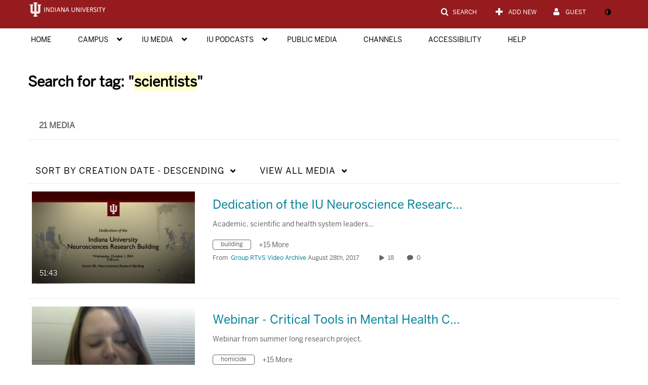

--- FILE ---
content_type: text/javascript
request_url: https://assets.mediaspace.kaltura.com/5.170.14.1049/public/build0/react-new/mediaspace.main.js
body_size: 291484
content:
!function(e,t){"object"==typeof exports&&"object"==typeof module?module.exports=t():"function"==typeof define&&define.amd?define([],t):"object"==typeof exports?exports.MEDIASPACE=t():e.MEDIASPACE=t()}(self,(()=>(self.webpackChunkMEDIASPACE=self.webpackChunkMEDIASPACE||[]).push([[8792],{898:(e,t,a)=>{"use strict";a.d(t,{KF:()=>l,W2:()=>r,ek:()=>o,vq:()=>i});var n=a(37023),s=a(2375);const i=(0,n.A)(s.aF,{target:"emt97m73"})((({theme:e})=>({[`& .${s._D.paper}`]:{minWidth:600,[e.breakpoints.down("sm")]:{minWidth:"100%"}}})),""),r=(0,n.A)(i,{target:"emt97m72"})((({theme:e})=>({[`& .${s._D.paper}`]:{height:"85vh",[e.breakpoints.down("sm")]:{height:"100%"}}})),""),o=(0,n.A)(s.$m,{target:"emt97m71"})((({theme:e})=>({display:"flex",flexDirection:"column",gap:e.spacing(2),[`&.${s.hG.root}`]:{paddingBottom:e.spacing(5),[e.breakpoints.down("sm")]:{paddingLeft:e.spacing(2),paddingRight:e.spacing(2),paddingBottom:e.spacing(2)}}})),""),l=(0,n.A)(s.NS,{target:"emt97m70"})((({theme:e})=>({[e.breakpoints.down("sm")]:{paddingLeft:e.spacing(2),paddingRight:e.spacing(2)}})),"")},1065:(e,t,a)=>{"use strict";a.r(t),a.d(t,{MyHistory:()=>E,Remove:()=>z,default:()=>W});var n=a(37023),s=a(37271),i=a(78927),r=a(7552),o=a(17507),l=a(93883),d=a(58475),c=a(2375),u=a(46766),m=a(28485),h=a(33726),p=a(90645),g=a(9695),x=a(75085),b=a(97461),f=a(69500);const y=({onReload:e})=>{const[t,a]=(0,r.useState)(!1),[n,s]=(0,r.useState)(!1),{showToast:o}=(0,h.useToastsContext)(),l=(0,x.eM)(),d=()=>{l("Cancel Clear History",b.RK.CLOSE,void 0,"My History"),a(!1)},u=t?(0,m.createPortal)((0,f.jsx)(x.ql,{location:"Clear History Modal",children:(0,f.jsx)(g.Rw,{yesCallback:async()=>{s(!0),l("Confirm Clear History",b.RK.DELETE,void 0,"My History");try{const e=await(0,i.hY)(`${i.pc}/history-ds/remove-all`);if(e.success){const e=(0,i.Tl)("Your history has been cleared.");o({severity:"success",message:e})}else console.error("Remove entry error:",e),o({severity:"error",message:(0,i.Tl)("Failed to clear your history.")})}catch(t){console.error("Remove entry error:",t),o({severity:"error",message:(0,i.Tl)("Failed to clear your history.")})}s(!1),d(),e()},yesButtonColor:"danger",yesButtonLabel:(0,i.Tl)("Clear"),open:t,noCallback:d,title:(0,i.Tl)("Clear your watch history?"),text:(0,i.Tl)("This will remove everything you've watched\u2014across all apps. Are you sure that you want to start fresh? (Heads up: there's no undo.)"),processing:n})}),document.body):null;return(0,f.jsxs)(f.Fragment,{children:[(0,f.jsx)(c.$n,{variant:"borderless",color:"secondary",onClick:()=>{a(!0),l("Clear History",b.RK.DELETE,void 0,"My History")},startIcon:(0,f.jsx)(p.l_Q,{}),children:(0,i.Tl)("Clear History")}),u]})},v=({entryResults:e,onReload:t})=>{const a=(0,x.eM)();return(0,f.jsxs)(j,{children:[(0,f.jsx)(c.m_,{title:(0,i.Tl)("Reload My History"),children:(0,f.jsx)(c.K0,{variant:"borderless",color:"secondary","aria-label":(0,i.Tl)("Reload My History"),onClick:()=>{a("Refresh Button",b.RK.LOAD,void 0,"My History"),t()},children:(0,f.jsx)(p.vSe,{})})}),(0,f.jsx)(y,{onReload:t})]})},j=(0,n.A)("div",{target:"e1s2oqb70"})((({theme:e})=>({display:"flex",justifyContent:"flex-end",width:"100%",gap:e.spacing(1),marginBottom:e.spacing(3)})),"");const C=()=>(0,f.jsx)(k,{title:(0,i.Tl)("No watch history yet"),text:(0,i.Tl)("Once you start watching videos, they\u2019ll appear here so you never lose track."),image:(0,f.jsx)(g.uv,{}),contentWidth:963}),k=(0,n.A)(g.vU,{target:"e1mfg4am0"})({name:"16g36zf",styles:"& svg{width:300px;height:300px;}"});var w=a(90024),T=a(95692),A=a(59366);const S=["progressBarConfig"],L=e=>{const{progressBarConfig:t}=e,a=(0,w.A)(e,S),{media:n}=a,s=n.object,i=[T.n.video,T.n.audio].includes(s.mediaType)&&s.userEntry.extendedStatus!==A.X.viewed,{endSeconds:r,endPercent:o}=t,l=i?(()=>{const e=Math.min(s.userEntry.lastTimeReached,s.duration);let t=s.duration>0?Math.ceil(e/s.duration*100):0;return s.userEntry.extendedStatus===A.X.playbackComplete&&(o<=t||r>=s.duration-e)&&(t=100),t})():void 0;return(0,f.jsx)(u.ZI,Object.assign({},a,{progressValue:l}))};const I="kms-ds-my-history",E=e=>{var t;const{filters:a,initialValues:n={},pageSize:c,progressBarConfig:m}=e,[h,p]=(0,r.useState)((()=>Object.assign({},(0,i.tP)(a),n))),[g,x]=(0,r.useState)(!1),[b,y]=(0,r.useState)(),j=(0,o.DP)(),k=(0,i.Ub)(j.breakpoints.up("md")),w=(0,i.Ub)(j.breakpoints.down("lg")),T=(0,r.useRef)(null);(0,r.useEffect)((()=>{x((e=>e&&!k))}),[k]);const A=(0,r.useMemo)((()=>(0,i.Hy)(a,h)),[a,h]);(0,r.useEffect)((()=>{(e=>{const t=(0,l.buildQuerystring)(e);window.history.pushState(null,"",`?${t}`)})(A)}),[a,A]);const S=b&&w,E=null==(t=(0,r.useContext)(d.ConfigContext).application)?void 0:t.isKAF;let N;k&&!S||(N=[(0,f.jsx)(s.OE,{ref:T,onClick:()=>x(!0)})]);const z={component:v,name:"MyHistoryHeader",props:{}},W={component:L,name:"MyHistoryMediaCard",props:{progressBarConfig:m}};return(0,f.jsx)(M,{className:I,children:(0,f.jsxs)(o.BJ,{direction:"column",gap:3,children:[(0,f.jsx)(R,{children:(0,f.jsx)(D,{variant:"h2",component:"h1",children:(0,i.Tl)("My History")})}),(0,f.jsx)(F,{className:`${I}-content-container`,onClose:()=>y(void 0),searchResult:b,filterValues:A,mediaContext:"myhistory",metaDataFetchUrl:`${i.pc}/history-ds/explore-entry/entryId/${null==b?void 0:b.object.id}`,children:(0,f.jsxs)(P,{inModal:S,children:[(0,f.jsxs)(O,{inModal:S,className:`${I}-filters-container`,children:[(0,f.jsx)(B,{inModal:S,className:`${I}-search-form-container`,children:(0,f.jsx)(s.IW,{buttons:N,keywordSearchProps:{onSubmit:e=>{p((t=>Object.assign({},t,{keyword:e}))),y(void 0)},value:h.keyword,placeholder:(0,i.Tl)("Search in My History"),ariaLabel:(0,i.Tl)("Search in My History")}})}),(0,f.jsx)(s.Qn,{filters:a,values:h,onChange:e=>{p(e),y(void 0)},isModalOpen:g,inModal:S,onModalClose:()=>{var e;x(!1),null==(e=T.current)||e.focus()}})]}),(0,f.jsx)(u.iI.Provider,{value:{openLinksInNewTab:!E,displayActionsInline:!0},children:(0,f.jsx)(U,{className:`${I}-results-container`,children:(0,f.jsx)(s.pg,{searchUrl:`${i.pc}/history-ds/search-results`,isWideLayout:!b,filterValues:A,pageSize:c,onEntryShowMore:e=>y(e),searchResultsDisplayComponent:u.u4,searchResultsSkeletonComponent:u.qT,getNextPageParams:(e,t,a)=>{var n;const s=null==e||null==(n=e.entryResults)?void 0:n.objects;if(!s||0===s.length)return Object.assign({},t,{pageSize:a});const i=s[s.length-1].object.userEntry.updatedAt-1;return Object.assign({},t,{until:i,pageSize:a})},displayComponentProps:{noMediaComponent:C,header:z,mediaCard:W,additionalInvalidation:()=>y(void 0)}})})})]})})]})})},N=E,M=(0,n.A)(o.iS,{target:"e1ajf8e57"})((({theme:e})=>Object.assign({},(0,o.yy)({theme:e}),{flexGrow:1,display:"flex",flexDirection:"column"})),""),R=(0,n.A)("div",{target:"e1ajf8e56"})((({theme:e})=>({display:"flex",justifyContent:"space-between",marginTop:e.spacing(4),[e.breakpoints.down("md")]:{marginTop:e.spacing(3)}})),""),D=(0,n.A)(c.o5,{target:"e1ajf8e55"})({name:"ti75j2",styles:"margin:0"}),F=(0,n.A)(s.UQ,{target:"e1ajf8e54"})((({theme:e})=>({flexGrow:1,[e.breakpoints.up("md")]:{marginTop:e.spacing(1)}})),""),P=(0,n.A)("div",{shouldForwardProp(e){return"inModal"!==e},target:"e1ajf8e53"})((({theme:e,inModal:t})=>({display:"flex",flexDirection:t?"column":"row",[e.breakpoints.down("md")]:{flexDirection:"column"}})),""),O=(0,n.A)("div",{shouldForwardProp(e){return"inModal"!==e},target:"e1ajf8e52"})((({theme:e,inModal:t})=>({width:t?"100%":205,marginRight:e.spacing(4),flexGrow:0,[e.breakpoints.down(e.breakpoints.values.md)]:{width:"100%"}})),""),B=(0,n.A)("div",{shouldForwardProp(e){return"inModal"!==e},target:"e1ajf8e51"})((({inModal:e,theme:t})=>({marginBottom:e?0:t.spacing(3),[t.breakpoints.down("md")]:{marginBottom:0}})),""),U=(0,n.A)("div",{target:"e1ajf8e50"})({name:"10v03cg",styles:"flex:1 1 0;min-width:0"}),z=e=>{const{updateCachedResults:t,entryId:a,entryName:n}=e,[s,o]=(0,r.useState)(!1),{showToast:l}=(0,h.useToastsContext)();return(0,f.jsx)(c.m_,{title:(0,i.Tl)("Remove from My History"),children:(0,f.jsx)(c.K0,{variant:"borderless",color:"secondary",loading:s,"aria-label":(0,i.Tl)("Remove %1 from My History",[n]),onClick:async()=>{o(!0);try{const e=await(0,i.hY)(`${i.pc}/history-ds/remove`,{entryId:a});if(e.success){const e=(0,i.Tl)('"%1" has been removed from your history.',[n]);l({severity:"success",message:e}),null==t||t((e=>null!=e&&e.entryResults?Object.assign({},e,{entryResults:{objects:e.entryResults.objects.filter((e=>e.object.id!==a)),totalCount:Math.max(0,e.entryResults.totalCount-1)}}):e))}else console.error("Remove entry error:",e),l({severity:"error",message:(0,i.Tl)('Failed to remove "%1" from your history.',[n])})}catch(e){console.error("Remove entry error:",e),l({severity:"error",message:(0,i.Tl)('Failed to remove "%1" from your history.',[n])})}o(!1)},children:(0,f.jsx)(p.n$5,{})})})},W=N},1514:(e,t,a)=>{"use strict";a.d(t,{qg:()=>I,NQ:()=>ue});var n=a(37023),s=a(78927);const i=(0,n.A)("div",{shouldForwardProp(e){return"columnView"!==e},target:"e1n9tagl3"})((({theme:e,columnView:t})=>({display:"flex",flexDirection:t?"column":"row",gap:e.spacing(t?3:0)})),""),r=(0,n.A)("div",{target:"e1n9tagl2"})((({theme:e})=>({display:"flex",justifyContent:"space-between",width:"100%"})),""),o=(0,n.A)("div",{target:"e1n9tagl1"})((({theme:e})=>({display:"flex",justifyContent:"space-between",width:"100%"})),""),l=(0,n.A)("div",{target:"e1n9tagl0"})((({theme:e})=>({display:"flex",gap:e.spacing(1),width:"100%"})),"");var d=a(17507),c=a(37271),u=a(7552);const m=(0,n.A)("span",{target:"epy0sdv0"})({name:"1m1pmp7",styles:"white-space:nowrap;overflow:hidden;text-overflow:ellipsis;width:100%;text-align:left"});var h=a(90645),p=a(2375),g=a(69500);const x=(0,n.A)(p.Sc,{target:"eswg3py0"})((({theme:e})=>({marginRight:e.spacing(1)})),""),b=e=>{const{option:t,isChecked:a,onChange:n,autoFocus:s,disabled:i=!1}=e;return(0,g.jsxs)(p.Dr,{role:"menuitemcheckbox","aria-checked":a(t.value),onClick:()=>n(t),autoFocus:s,disabled:i,children:[(0,g.jsx)(x,{checked:a(t.value),onClick:()=>n(t)}),(0,g.jsx)("span",{className:"kms-ds-channels-filter-menu-item-label",children:t.label})]})},f=e=>{const{option:t,isChecked:a,onChange:n,autoFocus:s,disabled:i=!1}=e;return(0,g.jsx)(p.Dr,{role:"menuitemradio",onClick:()=>n(t),icon:a(t.value)&&(0,g.jsx)(h.Vul,{}),"aria-checked":a(t.value),autoFocus:s,disabled:i,children:(0,g.jsx)("span",{className:"kms-ds-channels-filter-menu-item-label",children:t.label})})},y=e=>{const{filter:t,filterValues:a,onChange:n,className:i}=e,{param:r,title:o}=t,{isOpen:l,buttonProps:d,menuProps:c}=(0,p.b)({menuId:`FilterMenu${r}`}),u=e=>{if(e){const n=a[t.param];return Array.isArray(n)?n.some((t=>t===e)):n===e}return!1},x=e=>{const s=e.value;if(!s)return;const i=(e=>!a[t.param].includes(e))(s),r=Object.assign({},a),o=a[t.param];if("all"===s&&"all"===o[0])return;i&&!o.includes(s)?e.equalsAll?r[t.param]=[s]:(r[t.param]=[...o,s],Array.isArray(o)&&(r[t.param]=r[t.param].filter((e=>"all"!==e)))):!i&&o.includes(s)&&(Array.isArray(o)?r[t.param]=o.filter((e=>e!==s)):o===s&&(r[t.param]=""));const l=r[t.param],d=0===l.length,c=l.length===t.items.length-1&&!l.includes("all");(d||c)&&(r[t.param]=["all"]),n(r)},y=e=>{const s=Object.assign({},a);s[t.param]=e.value,n(s)};return(0,g.jsxs)("div",{className:i,children:[(0,g.jsx)(p.$n,Object.assign({},d,{variant:"select",id:`ChannelFilterBtn${r}`,endIcon:l?(0,g.jsx)(h.$2p,{}):(0,g.jsx)(h.c_6,{}),children:(0,g.jsx)(m,{children:(()=>{const e=a[t.param];return Array.isArray(e)?e.length>1||1===e.length&&"all"!==e[0]?`${o}: ${e.length}`:`${o}: ${(0,s.Tl)("All")}`:o})()})})),(0,g.jsxs)(p.W1,Object.assign({},c,{"aria-labelledby":`ChannelFilterBtn${r}`,className:"kms-ds-channels-filter-menu",children:[t.multiSelection&&t.items.map(((e,t)=>(0,g.jsx)(b,{option:e,isChecked:u,onChange:x,autoFocus:0===t,disabled:e.disabled},"multi"+t))),t.singleSelection&&t.items.map(((e,t)=>(0,g.jsx)(f,{option:e,isChecked:u,onChange:y,autoFocus:0===t,disabled:e.disabled},"single"+t)))]}))]})},v=(0,n.A)("div",{target:"ebcw3tu2"})((({theme:e})=>({display:"flex",justifyContent:"space-between",width:"100%"})),""),j=(0,n.A)("div",{target:"ebcw3tu1"})((({theme:e})=>({display:"flex",gap:e.spacing(1)})),""),C=(0,n.A)("div",{target:"ebcw3tu0"})((({theme:e})=>({display:"flex",gap:e.spacing(1),alignItems:"center"})),""),k=e=>{const{filters:t,values:a,onChange:n}=e,s=(0,c.c4)(a,t),i=s.filter((e=>e.multiSelection)),r=s.filter((e=>e.singleSelection));return(0,g.jsxs)(v,{children:[(0,g.jsx)(j,{children:i.map((e=>(0,g.jsx)(y,{filter:e,filterValues:a,onChange:n},e.param)))}),(0,g.jsx)(C,{children:r.map(((e,t)=>(0,g.jsx)(y,{filter:e,filterValues:a,onChange:n},e.param)))})]})};var w=a(93883),T=a(22074),A=a(77506),S=a(75085),L=a(97461);const I=(0,u.createContext)({pageSize:20,subscribeUrl:"",unsubscribeUrl:"",allowCreateChannel:!1,searchUrl:"",filterBarComponents:[]}),E=()=>(0,u.useContext)(I),N=(0,n.A)(p.$n,{target:"e1cn2dry0"})((({theme:e})=>({flexShrink:0})),""),M=e=>{const{borderless:t=!1}=e,[a,n]=(0,u.useState)(!1),i=(0,S.eM)(),{createChannelModalProps:r}=E();return(0,g.jsxs)(g.Fragment,{children:[(0,g.jsx)(N,{className:"kms-ds-create-channel-button",startIcon:(0,g.jsx)(h.Btw,{}),variant:t?"borderless":"pill",color:t?"secondary":"primary",onClick:r?()=>{i("Create Channel - DS",L.RK.CREATE),n(!0)}:void 0,href:r?void 0:`${s.pc}/channels/create`,children:(0,T.Tl)("Create channel")}),void 0!==r&&(0,g.jsx)(A.A,Object.assign({open:a,onCancel:()=>n(!1)},r))]})};var R=a(9695);const D=e=>{const{filters:t,filterValues:a,onKeywordSubmit:n,onFilterChange:m,reflectSelectedFiltersInQueryString:h=!0}=e,p=(0,d.DP)(),x=(0,s.Ub)(p.breakpoints.down(p.breakpoints.values.md)),b=(0,s.Ub)(p.breakpoints.down(p.breakpoints.values.sm)),{allowCreateChannel:f,filterBarComponents:y}=E(),v=(0,u.useMemo)((()=>(0,g.jsx)(R.tH,{fallback:(0,g.jsx)(g.Fragment,{}),children:null==y?void 0:y.map(((e,t)=>{const{component:a,props:n}=e,i=(0,s.w1)(a);return i?(0,g.jsx)(i,Object.assign({},n),`${a}-${t}`):null}))})),[y]);return(0,u.useEffect)((()=>{if(!h)return;const e=(0,w.buildQuerystring)(a);window.history.pushState(null,"",`?${e}`)}),[a,h]),(0,g.jsxs)(i,{columnView:b,className:"kms-ds-channels-filters-container",children:[(0,g.jsx)(c.IW,{keywordSearchProps:{onSubmit:n,value:a.keyword,placeholder:(0,s.Tl)("Search for channels"),ariaLabel:(0,s.Tl)("Search for channels")},fullWidth:b}),!x&&(0,g.jsx)(o,{children:(0,g.jsxs)(l,{children:[(0,g.jsx)(k,{filters:t,values:a,onChange:m}),f&&(0,g.jsx)(M,{}),v]})}),x&&(0,g.jsxs)(r,{children:[(0,g.jsx)(c.TJ,{filters:t,values:a,onChange:m,noClearAll:!0}),f&&(0,g.jsx)(M,{}),v]})]})},F=(0,n.A)("div",{target:"eldcyek3"})((({theme:e})=>({display:"grid",gridTemplateColumns:"repeat(3, 1fr)",gap:e.spacing(4),[e.breakpoints.down(e.breakpoints.values.lg)]:{gap:e.spacing(2)},[e.breakpoints.down(e.breakpoints.values.md)]:{gridTemplateColumns:"repeat(2, 1fr)"},[e.breakpoints.down(e.breakpoints.values.sm)]:{display:"flex",flexDirection:"column",gap:e.spacing(2)}})),""),P=(0,n.A)("div",{target:"eldcyek2"})((({theme:e})=>({marginTop:e.spacing(3)})),""),O=(0,n.A)("div",{target:"eldcyek1"})((({theme:e})=>({height:e.spacing(1)})),""),B=(0,n.A)(p.o5,{target:"eldcyek0"})((({theme:e})=>({color:e.kaltura.palette.tone2})),"");const U=(0,n.A)("div",{target:"ecx33qu0"})({name:"1azakc",styles:"text-align:center"});function z(e){const{isKeywordSearch:t=!1}=e,{allowCreateChannel:a}=E();return(0,g.jsxs)(U,{children:[(0,g.jsx)("div",{children:t?(0,g.jsx)(R.V1,{}):(0,g.jsx)(R.uv,{width:300,height:300})}),(0,g.jsx)(p.o5,{variant:"h4",children:t?(0,s.Tl)("No matching results found"):(0,s.Tl)("No content available yet")}),(0,g.jsx)(O,{}),t&&(0,g.jsx)(B,{variant:"body1",children:(0,s.Tl)("Consider using different keywords or adjusting the filter to see more results.")}),!t&&a&&(0,g.jsx)(M,{borderless:!0})]})}var W=a(64761),_=a(20134);let $;const q=(0,n.A)("div",{target:"e1x4vm4f6"})((({theme:e})=>({":focus-visible":_.gp,minWidth:0,display:"flex",flexDirection:"column"})),""),V=(0,n.A)(p.N_,{target:"e1x4vm4f5"})((({theme:e})=>({display:"block",width:"100%",paddingBottom:"56.25%",backgroundSize:"cover",backgroundPosition:"center",borderRadius:e.kaltura.shape.roundness2,position:"relative",marginBottom:e.spacing(2),backgroundColor:e.kaltura.palette.tone4})),""),H=(0,n.A)(p.N_,{target:"e1x4vm4f4"})((({theme:e})=>({display:"inline-block",textDecoration:"none",":focus-visible":_.gp,":hover, :focus, :active":{color:e.kaltura.palette.tone1}})),""),K=(0,n.A)("div",{target:"e1x4vm4f3"})((({theme:e})=>({display:"flex",gap:e.spacing(1),alignItems:"center",marginTop:e.spacing(1),marginBottom:e.spacing(2),color:e.kaltura.palette.tone2})),""),Z=(0,n.A)("div",{target:"e1x4vm4f2"})((({theme:e})=>({width:e.spacing(.5),height:e.spacing(.5),backgroundColor:e.kaltura.palette.tone2,borderRadius:"50%"})),""),J=(0,n.A)("div",{target:"e1x4vm4f1"})((({theme:e})=>({display:"flex",gap:e.spacing(1),alignItems:"center"})),""),G=(0,W.keyframes)($||($=(e=>e)`
    from {
        transform: translateY(8px);
        opacity: 0;
    }
    to {
        transform: translateY(0);
        opacity: 1;
    }
`)),Y=(0,n.A)("div",{target:"e1x4vm4f0"})((({theme:e})=>({position:"absolute",left:e.spacing(1),bottom:e.spacing(1),color:e.kaltura.palette.translucent.main,backgroundColor:(0,d.X4)(e.kaltura.palette.translucent.dark,.6),fontSize:e.typography.pxToRem(13),fontWeight:e.typography.fontWeightBold,padding:e.spacing(.75),borderRadius:e.kaltura.shape.roundness1,animation:`${G} 0.8s ease-out`})),"");var Q=a(57998);const X=(0,u.forwardRef)(((e,t)=>{const{id:a,name:n,members:i,subscribers:r,thumbnailUrl:o,channelUrl:l,isUserSubscribed:d,mediaCount:c}=e,{subscribeUrl:m,unsubscribeUrl:h}=(0,u.useContext)(I),[x,b]=(0,u.useState)(null!=r?r:0);(0,u.useEffect)((()=>{void 0!==r&&b(r)}),[r]);const f=(0,S.eM)(),y=()=>{f("Channel link",L.RK.THUMBNAIL)};return(0,g.jsxs)(q,{tabIndex:0,"aria-labelledby":`sr-label-${a} sr-media-count-${a} sr-info-${a}`,role:"gridcell",ref:t,children:[(0,g.jsx)(R.qB,{id:`sr-label-${a}`,children:(0,T.Tl)("channel %1 card",[n])}),(0,g.jsx)(V,{style:{backgroundImage:`url("${o}")`},className:"kms-ds-channels-card-thumbnail",href:l,onClick:y,"aria-label":(0,T.Tl)("Go to channel %1",[n]),children:void 0!==c&&(0,g.jsx)(Y,{"aria-hidden":!0,id:`sr-media-count-${a}`,children:(0,s.zw)("%1 Media","%1 Media",[c])})}),(0,g.jsx)(H,{href:l,onClick:y,"aria-describedby":`sr-link-label-${a}`,children:(0,g.jsx)(R.IC,{text:(0,s.Aj)(n),children:(0,g.jsx)(p.o5,{variant:"h4",component:"h2",children:n})})}),(0,g.jsx)(R.qB,{id:`sr-link-label-${a}`,children:(0,T.Tl)("Go to channel %1",[n])}),(0,g.jsxs)(K,{id:`sr-info-${a}`,children:[void 0!==i&&(0,s.zw)("%1 Member","%1 Members",[i]),void 0!==i&&void 0!==r&&(0,g.jsx)(Z,{}),void 0!==r&&(0,s.zw)("%1 Subscriber","%1 Subscribers",[x])]}),(0,g.jsxs)(J,{children:[(0,g.jsx)(p.$n,{"aria-label":(0,T.Tl)("Go to channel %1",[n]),href:l,onClick:y,children:(0,T.Tl)("Go to channel")}),void 0!==r&&void 0!==d&&(0,g.jsx)(Q.J,{channelId:a,subscribeUrl:m,unsubscribeUrl:h,subscribed:d,isBorderless:!0,onSubscribe:e=>{b((t=>t+(e?1:-1)))}})]})]})})),ee=e=>{const{channels:t}=e,[a,n]=(0,u.useState)({}),i=(0,u.useCallback)((async()=>{try{return await(0,s.hY)(`${s.pc}/default/channels/get-media-count`,{channelIds:t.map((e=>e.id))})}catch(e){return void console.debug("default/channels/get-media-count failed",e)}}),[t]);(0,u.useEffect)((()=>{(async()=>{const e=await i();null!=e&&e.mediaCount&&n(e.mediaCount)})()}),[i]);const r=(0,u.useRef)(null),o=(0,u.useRef)([]);return(0,u.useEffect)((()=>{const e=e=>{const t=o.current,a=document.activeElement,n=t.findIndex((e=>e&&e.contains(a)));var s;if(-1!==n)if("ArrowDown"===e.key||"ArrowRight"===e.key)n<t.length-1&&(e.preventDefault(),null==(s=t[n+1])||s.focus());else if("ArrowUp"===e.key||"ArrowLeft"===e.key){var i;if(n>0)e.preventDefault(),null==(i=t[n-1])||i.focus()}},t=r.current;return null==t||t.addEventListener("keydown",e),()=>null==t?void 0:t.removeEventListener("keydown",e)}),[]),(0,g.jsx)("div",{ref:r,role:"grid",children:(0,g.jsx)(F,{role:"row",children:t.map(((e,t)=>(0,g.jsx)(X,Object.assign({mediaCount:a[e.id],ref:e=>{o.current[t]=e}},e),e.id)))})})},te=e=>{var t;const{fetchModuleData:a,page:n=1,onPageChange:s,pageSize:i,isTextSearch:r}=e,{data:o}=a(),l=o.totalCount>o.channels.length,d=Math.ceil((null!=(t=o.totalCount)?t:0)/i);return(0,g.jsxs)("div",{children:[o.channels.length>0&&(0,g.jsx)(ee,{channels:o.channels}),(!o||0===o.channels.length)&&(0,g.jsx)(z,{isKeywordSearch:r}),l&&(0,g.jsx)(P,{className:"kms-ds-channels-pagination",children:(0,g.jsx)(p.dK,{count:d,page:n,onChange:(e,t)=>{s(t)}})})]})},ae=(0,n.A)(d.EA,{target:"e13ccd8q4"})((({theme:e})=>({width:"100%",paddingBottom:"56%",marginBottom:e.spacing(2),borderRadius:e.kaltura.shape.roundness2})),""),ne=(0,n.A)(d.EA,{target:"e13ccd8q3"})((({theme:e})=>({marginBottom:e.spacing(1.5),borderRadius:"2px",width:"80%",height:24})),""),se=(0,n.A)("div",{target:"e13ccd8q2"})((({theme:e})=>({display:"flex",gap:e.spacing(1),marginBottom:e.spacing(2)})),""),ie=(0,n.A)(d.EA,{target:"e13ccd8q1"})((({theme:e})=>({borderRadius:"2px",width:"31%",height:16})),""),re=(0,n.A)(d.EA,{target:"e13ccd8q0"})((({theme:e})=>({borderRadius:e.kaltura.shape.roundness1,width:"30%",height:32})),""),oe=()=>(0,g.jsxs)("div",{children:[(0,g.jsx)(ae,{variant:"rectangular"}),(0,g.jsx)(ne,{variant:"rectangular"}),(0,g.jsxs)(se,{children:[(0,g.jsx)(ie,{variant:"rectangular"}),(0,g.jsx)(ie,{variant:"rectangular"})]}),(0,g.jsx)(re,{variant:"rectangular"})]});function le(){const e=(0,d.DP)(),t=(0,s.Ub)(e.breakpoints.down(e.breakpoints.values.md));return(0,g.jsxs)(F,{children:[!t&&(0,g.jsxs)(g.Fragment,{children:[(0,g.jsx)(oe,{},"card1"),(0,g.jsx)(oe,{},"card2"),(0,g.jsx)(oe,{},"card3")]}),t&&(0,g.jsxs)(g.Fragment,{children:[(0,g.jsx)(oe,{},"sm-card1"),(0,g.jsx)(oe,{},"sm-card2")]})]})}const de=e=>{const{filterValues:t}=e,{pageSize:a,searchUrl:n}=E();return(0,g.jsx)("div",{className:"kms-ds-channels-results-container",children:(0,g.jsx)(c.WY,{searchUrl:n,filterValues:t,pageSize:a,searchResultsDisplayComponent:te,searchResultsSkeletonComponent:le,onEntryShowMore:()=>{},isWideLayout:!0})})},ce=(0,n.A)("div",{target:"eqogywb0"})((({theme:e})=>({display:"flex",flexDirection:"column",gap:e.spacing(3)})),""),ue=e=>{const{filters:t,initialValues:a,reflectSelectedFiltersInQueryString:n=!0}=e,[i,r]=(0,u.useState)((()=>Object.assign({},(0,s.tP)(t),a)));return(0,g.jsxs)(ce,{children:[(0,g.jsx)(D,{filters:t,filterValues:i,onKeywordSubmit:e=>{r((t=>Object.assign({},t,{keyword:e})))},onFilterChange:e=>{r(e)},reflectSelectedFiltersInQueryString:n}),(0,g.jsx)(de,{filterValues:i})]})}},1650:(e,t,a)=>{"use strict";a.d(t,{H:()=>f});var n=a(7552),s=a(78927),i=a(2375),r=a(37023);const o=(0,r.A)(i.$m,{target:"eh5c66y2"})((({theme:e})=>({overflow:"auto",flex:"1 1 auto"})),""),l=(0,r.A)("div",{target:"eh5c66y1"})((({theme:e,hasBackButton:t=!1})=>({display:"flex",justifyContent:t?"space-between":"flex-end",width:"100%"})),""),d=(0,r.A)("span",{target:"eh5c66y0"})((({theme:e})=>({display:"flex",flexDirection:"row",gap:e.spacing(1)})),"");var c=a(33726),u=a(12354),m=a(75085),h=a(97461);const p=["http:","https:","ftp:"],g=(e,t)=>{const a=e.trim();if(!a)return{valid:!1,error:(0,s.Tl)("URL is required")};try{const e=new URL(a);if(!p.includes(e.protocol))return{valid:!1,error:(0,s.Tl)("Invalid URL format")};if(t){const a=(e=>{var t;const a=(null==(t=e.pathname.toLowerCase().replace(/\/$/,"").split("/").pop())?void 0:t.split("."))||[];return a.length>1?a[a.length-1]:""})(e);if(!a)return{valid:!1,error:(0,s.Tl)("Invalid URL format")};if(!t.includes(a))return{valid:!1,error:(0,s.Tl)("Invalid URL format")}}return{valid:!0}}catch(n){return{valid:!1,error:(0,s.Tl)("Invalid URL format")}}};var x=a(69500);const b=({allowedExtensions:e,initialState:t,rootClassName:a="add-from-url-import-modal",onDataChange:r,formId:o,onError:l,config:d})=>{const[p,b]=(0,n.useState)((null==t?void 0:t.importUrl)||""),[f,y]=(0,n.useState)((null==t?void 0:t.isLoading)||!1),[v,j]=(0,n.useState)(null==t?void 0:t.error),[C,k]=(0,n.useState)(!1),w=(0,m.eM)(),{showToast:T}=(0,c.useToastsContext)();return(0,x.jsx)("form",{id:o,onSubmit:t=>{t.preventDefault();const a=g(p,e);if(a.error)return j(a.error),void(null==l||l(a.error));w("Import from URL",h.RK.CREATE),(async()=>{k(!0),null==r||r({uploadUrl:p||null,isLoading:f,isImporting:!0,error:void 0});try{const t=await(0,s.hY)(d.submitUrl,{url:p});var e;t.status?(T({severity:"success",message:d.successMessage||(0,s.Tl)("All set! Your import has started.")}),d.onSuccess(t)):(console.error("Upload failed:",(null==t?void 0:t.error)||"Unknown error"),null==l||l((null==(e=d.errorMessages)?void 0:e.uploadFailed)||(0,s.Tl)("Failed to upload entry from URL")))}catch(v){var t;console.error("Import error:",v),null==l||l((null==(t=d.errorMessages)?void 0:t.uploadFailed)||(0,s.Tl)("Failed to upload entry from URL"))}finally{k(!1),null==r||r({uploadUrl:p||null,isLoading:f,isImporting:!1,error:void 0})}})()},children:(0,x.jsxs)(u.GE,{sx:{display:"flex",flexDirection:"column",alignItems:"flex-start",gap:1},children:[(0,x.jsx)(u.lR,{fontWeightBold:!0,htmlFor:o,text:(0,s.Tl)("Media URL"),additionalInfo:(0,s.Tl)("The available protocols include: http, https, and ftp; For password-protected URLs, please format it as: protocol://username:password@domain/filepathname.")}),(0,x.jsx)(i.LQ,{error:!!v,formHelperText:v,defaultValue:p,placeholder:d.urlPlaceholder||(0,s.Tl)("e.g. https://media.com/media.mp4"),fullWidth:!0,"data-testid":a+"-url-input",onBlur:t=>{y(!0);const a=t.currentTarget.value;null==r||r({uploadUrl:a||null,isLoading:!0,isImporting:C,error:void 0}),b(a);const n=g(a,e);j(n.error),y(!1),null==r||r({uploadUrl:a||null,isLoading:!1,isImporting:C,error:n.error})},onFocus:()=>{j(void 0),null==r||r({uploadUrl:p||null,isLoading:f,isImporting:C,error:void 0})},endAdornment:f?(0,x.jsx)(u.EY,{}):null})]})})},f=({onCancel:e,initialState:t,showTitle:a=!0,className:r,config:u,allowedExtensions:m})=>{const h="add-from-url-import-modal",[p,g]=(0,n.useState)({uploadUrl:null,isLoading:!1,isImporting:!1,error:void 0}),f=`${h}-form`,{showToast:y}=(0,c.useToastsContext)();return(0,x.jsxs)(x.Fragment,{children:[a&&(0,x.jsx)(i.wt,{"data-testid":h+"-main-title",children:(0,s.Tl)("Import from URL")}),(0,x.jsx)(o,{className:`${null!=r?r:""} ${h}-content`,children:(0,x.jsx)(b,{config:u,initialState:t,rootClassName:h,onDataChange:g,formId:f,allowedExtensions:m,onError:e=>{y({severity:"error",message:e})}})}),(0,x.jsx)(i.NS,{className:`${h}-actions`,children:(0,x.jsx)(l,{children:(0,x.jsxs)(d,{children:[!!e&&(0,x.jsx)(i.$n,{kuid:h+"-button-cancel",variant:"borderless",onClick:e,color:"secondary",children:(0,s.Tl)("Cancel")}),(()=>{const e=!!p.error||p.isLoading||p.isImporting;return(0,x.jsx)(i.$n,{variant:"pill",type:"submit",form:f,disabled:e,loading:p.isImporting,kuid:`${h}-button-import`,children:(0,s.Tl)("Import")})})()]})})})]})}},1859:(e,t,a)=>{"use strict";a.d(t,{nY:()=>p,dm:()=>l,GM:()=>S,Ri:()=>MeetingRoomHelper,XJ:()=>g});var n=a(63488),s=a(7552),i=a(75085),r=a(69500);const o=(0,n.Ay)("iframe")({width:"100%",height:"100%",border:0}),l=({roomUrl:e,onSessionEnd:t,title:a})=>{const n=(0,s.useRef)(null);(0,s.useEffect)((()=>{const e=e=>{var t;null==(t=n.current)||null==(t=t.contentWindow)||t.postMessage({eventType:"tab-focus-changed",inFocus:e},"*")},t=()=>e(!0),a=()=>e(!1);return window.addEventListener("focus",t),window.addEventListener("blur",a),()=>{window.removeEventListener("focus",t),window.removeEventListener("blur",a)}}),[]);const l=(0,i.A5)(t);return(0,s.useEffect)((()=>{const e=e=>{"session-end"===e.data.type&&l("instructorEndedSessionAll"===e.data.originEvent)};return window.addEventListener("message",e),()=>{window.removeEventListener("message",e)}}),[l]),(0,r.jsx)(o,{title:a,className:"chromatic-ignore",allow:"microphone *; camera *; speakers *; usermedia *; autoplay *; fullscreen *; display-capture *;",allowFullScreen:!0,src:e,ref:n})};var d=a(90024),c=a(16884),u=a(78927),m=a(7435);class MeetingRoomHelper{static pollRoom(e,t){if(!e)return Promise.reject("missing entry id");let a=u.pc+"/meetingentry/newrow/check-alive/entryid/"+e+"?format=script";t&&(a=`${a}&isReadOnly=true`);const n=new Request(a);return fetch(n).then((function(e){return e.ok?Promise.resolve(e.json()):Promise.reject(e)}))}static updateRoomStatus(e,t,a){let n=`${u.pc}/newrow/index/room-live/type/${e}/roomId/${t}?format=ajax`;a&&(n=`${n}&isReadOnly=true`);const s=new Request(n);fetch(s).then((function(a){a.ok||console.log(`failed to update room status for ${e} ${t}`)}))}static clearRoomStatus(e,t,a){let n=`${u.pc}/newrow/index/room-close/type/${e}/roomId/${t}?format=ajax`;a&&(n=`${n}&isReadOnly=true`);const s=new Request(n);return fetch(s).then((function(a){a.ok||console.log(`failed to clear room status for ${e} id ${t}`)}))}}MeetingRoomHelper.isNewrowSupportedInCurrentBrowser=(e=!1)=>{const t=(e,t)=>m.C0===e&&Number(m.n5)>t;return t("Chrome",65)||t("Firefox",59)||t("Edge",81)||e&&["Safari","Mobile Safari"].includes(m.C0)};const h=["type","roomId","roomLiveInterval","backUrl"],p=e=>{let{type:t,roomId:a,roomLiveInterval:n,backUrl:o}=e,u=(0,d.A)(e,h);const[m,p]=(0,s.useState)(!0);(0,i.$$)((()=>MeetingRoomHelper.updateRoomStatus(t,a)),m&&n?n:null);return(0,r.jsx)(c.HeroLayout,{mode:c.HeroLayoutMode.FullSize,allowBorderRadius:!1,children:(0,r.jsx)(l,Object.assign({},u,{onSessionEnd:async()=>{p(!1),n&&await MeetingRoomHelper.clearRoomStatus(t,a),o&&(window.location.href=o)}}))})};let g=function(e){return e.channel="channel",e.private="private_room",e.personal="personal_room",e.resource="resource",e.entry="entry",e}({});var x=a(59182),b=a(90645),f=a(2375);const y=()=>(0,r.jsx)(f.nW,{icon:(0,r.jsx)(b.v0z,{color:"inherit"}),label:(0,u.Tl)("Out of schedule")});var v=a(58475),j=a(97461),C=a(9695),k=a(17507);const w=({open:e,onClose:t,description:a})=>(0,r.jsxs)(T,{variant:"content",fullScreen:!0,open:e,onClose:t,children:[(0,r.jsx)(f.s_,{onClick:t,color:"translucent"}),(0,r.jsx)(A,{children:(0,u.Aj)(a)})]}),T=(0,n.Ay)(f.aF)((({theme:e})=>({[`.${f._D.paper}.${f._D.paper}`]:{backgroundColor:(0,k.X4)(e.kaltura.palette.translucent.commonBlack,.8)}}))),A=(0,n.Ay)(f.$m)((({theme:e})=>Object.assign({color:e.kaltura.palette.translucent.contrastText},(0,C.cP)(e)))),S=({entry:e,entryLink:t,isOwner:a=!1})=>{var n;(0,i.pL)(void 0,1e3);const o=(0,k.DP)(),l=(0,u.Ub)(o.breakpoints.up(715)),d=(0,v.useConfig)().eventPlatform.eventListItem.joinBuffer,c=e.schedulingData&&u.ku.applyJoinBuffer(e.schedulingData,d),m=u.ku.getLiveStatus(c),h=a||[u.Mn.live,u.Mn.noScheduling].includes(m),[p,g]=(0,s.useState)(!1),b=(0,i.eM)();return(0,r.jsx)(x.fy,{className:"kms-ds-event-list-item",children:(0,r.jsxs)(x.JT,{verticalBreakpoint:500,children:[(0,r.jsxs)(x.CA,{className:"kms-ds-event-list-item-content",children:[e.schedulingData&&(0,r.jsx)(x.Cz,{schedulingData:e.schedulingData}),(0,r.jsx)(x.dY,{data:e,entryLink:t,openInNewTab:!0,headingLevel:"h1",hidePresenterModal:!0,dense:!0,morePresentersBreakpoint:880,verticalBreakpoint:500,onDescriptionShowMore:()=>{g(!0),b("Expand room description",j.RK.EXPAND)}}),(0,r.jsx)(w,{open:p,onClose:()=>g(!1),description:null!=(n=e.description)?n:""}),(0,r.jsxs)(L,{children:[h&&(0,r.jsx)(x.V3,{entryName:e.name,href:t,openInNewTab:!0}),!h&&(0,r.jsx)(y,{})]})]}),l&&(0,r.jsx)(x.yI,{entry:e,entryLink:t,openInNewTab:!0})]})})},L=(0,n.Ay)("div")((({theme:e})=>({marginTop:e.spacing(2)})))},2729:(e,t,a)=>{"use strict";a.d(t,{S:()=>X,Z:()=>Q});var n=a(7552),s=a(90645),i=a(2375),r=a(37023),o=a(17507);const l=(0,r.A)(i.$n,{shouldForwardProp:e=>"isHeroAction"!==e,target:"e1tju3332"})((({theme:e,isHeroAction:t})=>Object.assign({minWidth:"fit-content",color:e.kaltura.palette.tone1},t&&{color:e.palette.common.white,"&:hover":{color:e.palette.common.white,backgroundColor:(0,o.X4)(e.palette.common.black,.7)}})),""),d=(0,r.A)(i.aF,{shouldForwardProp:e=>"showEmbed"!==e&&"showNoPlayers"!==e,target:"e1tju3331"})((({theme:e,showEmbed:t=!1,showNoPlayers:a=!1})=>({[`& .${i._D.paper}`]:{minWidth:a?558:t?1200:646,[e.breakpoints.down(e.breakpoints.values.lg)]:{minWidth:a?558:t?960:646},[e.breakpoints.down(e.breakpoints.values.md)]:{minWidth:t?391:552},[e.breakpoints.down(e.breakpoints.values.sm)]:{minWidth:"100%"}}})),""),c=(0,r.A)(i.$m,{target:"e1tju3330"})((({theme:e})=>({[`&.${i.hG.root}`]:{paddingBottom:e.spacing(5)}})),"");var u=a(78927),m=a(69427);const h=(0,r.A)("div",{target:"evynfcq4"})((({theme:e})=>({margin:e.spacing(2,0,5,0),textAlign:"center"})),""),p=(0,r.A)(i.K0,{target:"evynfcq3"})((({theme:e})=>({height:e.spacing(6),width:e.spacing(6),borderRadius:"50%",marginRight:e.spacing(2),":last-child":{marginRight:0},[`.${m.A.root}`]:{height:32,width:32}})),""),g=(0,r.A)("div",{target:"evynfcq0"})((({theme:e})=>({display:"flex",alignItems:"center",marginTop:e.spacing(2)})),""),x=e=>e.trim().split(":").reverse().reduce((function(e,t,a){return e+parseInt(t||"0",10)*Math.pow(60,a)}),0),b=e=>(e=e||0)<10?"0"+e:e,f=e=>{const t=Math.round(e);return[b(Math.floor(t/3600)),b(Math.floor(t/60%60)),b(t%60)].join(":")};var y=a(46869);const v=(0,r.A)(y.A,{target:"e1pgkvyk2"})({name:"s5xdrg",styles:"display:flex;align-items:center"}),j=(0,r.A)(i.o5,{target:"e1pgkvyk1"})((({theme:e})=>({marginLeft:e.spacing(1),marginRight:e.spacing(2)})),""),C=(0,r.A)(i.aE,{target:"e1pgkvyk0"})((({theme:e})=>({width:75,[`&.${i.Et.readOnly}`]:{borderColor:e.kaltura.palette.tone4}})),"");var k=a(97461),w=a(75085),T=a(69500);const A=e=>{const{onTimeUpdate:t,embedMethod:a}=e,[s,r]=(0,n.useState)(!1),[o,l]=(0,n.useState)(f(0)),d=(0,w.eM)();return(0,n.useEffect)((()=>{const e=s?x(o):0;t(e)}),[s,o]),(0,T.jsx)(v,{className:"kms-ds-share-modal-time-section",children:(0,T.jsxs)("label",{children:[(0,T.jsx)(i.Sc,{onChange:()=>{r((e=>!e));d(`${a?"embed"===a?"Embed":"oEmbed":"Media Share"} - Start time box`,k.RK.TOGGLE)},checked:s}),(0,T.jsx)(j,{variant:"body2Highlight",children:(0,u.Tl)("Start video at")}),(0,T.jsx)(C,{value:o,onChange:e=>{l(e.target.value)},disabled:!s})]})})};var S=a(33726),L=a(9695);const I=e=>{const{title:t,setShowEmbed:a,setShowOEmbed:r,showEmbeds:o,hideEmbed:l=!1,oEmbed:d=!1,entryUrl:c,isTimingAllowed:m,links:b,copyToClipboardText:y,analyticsData:v,customShareItems:j=[],customShareSelected:C}=e,[I,E]=(0,n.useState)(f(0)),N=x(I);let M="";M=c.includes("?")?`${c}${0!==N?"&st="+N:""}`:`${c}${0!==N?"?st="+N:""}`;const R=encodeURIComponent(M),D=encodeURIComponent(t),{showToast:F}=(0,S.useToastsContext)(),P=(0,w.eM)(),O=(e,t)=>{P(`Share - ${e}`,t,null==v?void 0:v.mediaId)},B="kms-ds-share-modal-share-section";return(0,T.jsxs)("div",{className:B,children:[(0,T.jsxs)(h,{children:[b.includes("facebook")&&(0,T.jsx)(i.m_,{title:(0,u.Tl)("Share to Facebook"),placement:"top",children:(0,T.jsx)(p,{variant:"pill",color:"secondary","aria-label":(0,u.Tl)("Share to Facebook"),href:`https://www.facebook.com/sharer/sharer.php?u=${R}`,target:"_blank",className:B+"-button",children:(0,T.jsx)(s.wQS,{})})}),b.includes("twitter")&&(0,T.jsx)(i.m_,{title:(0,u.Tl)("Share to X"),placement:"top",children:(0,T.jsx)(p,{variant:"pill",color:"secondary","aria-label":(0,u.Tl)("Share to X"),href:`https://twitter.com/intent/tweet?text=${D}&url=${R}`,target:"_blank",className:"twitter-share-button "+B+"-button",children:(0,T.jsx)(s.vKZ,{})})}),b.includes("linkedin")&&(0,T.jsx)(i.m_,{title:(0,u.Tl)("Share to LinkedIn"),placement:"top",children:(0,T.jsx)(p,{variant:"pill",color:"secondary","aria-label":(0,u.Tl)("Share to LinkedIn"),href:`https://www.linkedin.com/sharing/share-offsite/?url=${R}`,target:"_blank",className:B+"-button",children:(0,T.jsx)(s.gz3,{})})}),b.includes("line")&&(0,T.jsx)(i.m_,{title:(0,u.Tl)("Share to Line"),placement:"top",children:(0,T.jsx)(p,{variant:"pill",color:"secondary","aria-label":(0,u.Tl)("Share to Line"),href:`https://social-plugins.line.me/lineit/share?url=${R}`,target:"_blank",className:B+"-button",children:(0,T.jsx)(s.T6U,{})})}),b.includes("pinterest")&&(0,T.jsx)(i.m_,{title:(0,u.Tl)("Share to Pinterest"),placement:"top",children:(0,T.jsx)(p,{variant:"pill",color:"secondary","aria-label":(0,u.Tl)("Share to Pinterest"),href:`https://pinterest.com/pin/create/link/?url=${R}`,target:"_blank",className:B+"-button",children:(0,T.jsx)(s.cO$,{})})}),b.includes("email")&&(0,T.jsx)(i.m_,{title:(0,u.Tl)("Share with email"),placement:"top",children:(0,T.jsx)(p,{variant:"pill",color:"secondary","aria-label":(0,u.Tl)("Share with email"),href:`mailto:email@example.com?subject=${D}&body=${(0,u.Tl)("check out %1",[R])}`,target:"_blank",onClick:()=>O("Email",k.RK.SHARE),className:B+"-button",children:(0,T.jsx)(s.BCU,{})})}),o&&!l&&(0,T.jsx)(i.m_,{title:(0,u.Tl)("Embed"),placement:"top",children:(0,T.jsx)(p,{variant:"pill",color:"secondary","aria-label":(0,u.Tl)("Embed"),onClick:()=>{a(!0),O("Embed",k.RK.OPEN)},className:B+"-button",children:(0,T.jsx)(s.Zir,{})})}),o&&d&&(0,T.jsx)(i.m_,{title:(0,u.Tl)("oEmbed"),placement:"top",children:(0,T.jsx)(p,{variant:"pill",color:"secondary","aria-label":(0,u.Tl)("oEmbed"),onClick:()=>{r(!0),O("oEmbed",k.RK.OPEN)},className:B+"-button",children:(0,T.jsx)(s.g2C,{})})}),null==j?void 0:j.map(((e,t)=>(0,T.jsx)(i.m_,{title:e.tooltip,placement:"top",children:(0,T.jsx)(p,{variant:"pill",color:"secondary","aria-label":e.tooltip,onClick:()=>null==C?void 0:C(e.component),className:B+"-button",children:(0,T.jsx)(L.NO,{component:e.icon})})},t)))]}),b.includes("url")&&(0,T.jsxs)(T.Fragment,{children:[(0,T.jsx)(L.Lu,{text:M,label:y,onCopy:()=>{F({severity:"success",message:(0,u.Tl)("Link copied to clipboard.")}),O("Copy Share Link",k.RK.SHARE)},className:`${B}-copy-to-clipboard`}),m&&(0,T.jsx)(g,{children:(0,T.jsx)(A,{onTimeUpdate:e=>{E(f(e))}})})]})]})},E=(0,r.A)(i.$m,{target:"e1gvkq431"})((({theme:e})=>({textAlign:"center"})),""),N=(0,r.A)(i.$n,{target:"e1gvkq430"})((({theme:e})=>({marginTop:e.spacing(3)})),""),M=e=>{const{onClose:t}=e;return(0,T.jsxs)(E,{className:"kms-ds-share-modal-no-players",children:[(0,T.jsx)(i.o5,{variant:"body1",children:(0,u.Tl)("Seems like the site administrator did not setup players. Please contact your administrator to add v7 players for the embed options.")}),(0,T.jsx)(N,{onClick:t,children:(0,u.Tl)("Got It!")})]})},R=(0,r.A)(i.$m,{target:"emdf2366"})((({theme:e})=>({paddingBottom:e.spacing(5)})),""),D=(0,r.A)(y.A,{target:"emdf2365"})((({theme:e})=>({display:"flex",gap:e.spacing(4)})),""),F=(0,r.A)(y.A,{target:"emdf2364"})((({theme:e})=>({minWidth:343,[e.breakpoints.down(e.breakpoints.values.sm)]:{minWidth:"100%"}})),""),P=(0,r.A)(y.A,{target:"emdf2363"})((({theme:e})=>({position:"relative",width:"100%",overflow:"hidden",borderRadius:10,paddingBottom:"40%",[e.breakpoints.down(e.breakpoints.values.md)]:{display:"none"}})),""),O=(0,r.A)(y.A,{target:"emdf2362"})((({theme:e})=>({height:e.spacing(3)})),""),B=(0,r.A)(y.A,{target:"emdf2361"})((({theme:e})=>({display:"flex",gap:e.spacing(1),justifyContent:"flex-end",alignItem:"center",padding:e.spacing(2,5),borderTop:`1px solid ${e.kaltura.palette.tone4}`})),""),U=(0,r.A)(i.aE,{target:"emdf2360"})((({theme:e})=>({[`&.${i.Et.readOnly}`]:{borderColor:e.kaltura.palette.tone4}})),"");var z=a(32238);const W=(e,t,a)=>{const n=e.find((e=>e.playerId+e.playerDisplayName===t&&e.playerDisplayName===a));return n||e[0]},_=e=>e.label,$=e=>e.map((e=>({value:e,label:"100%x100%"===e?(0,u.Tl)("Responsive size"):e}))),q=(e,t,a,n,s)=>{if(!W(e,a.value,a.label).isPlayerV7)return;const i=e.find((e=>e.playerDisplayName===a.label)),r=Object.assign({},s);return r.provider.uiConfId=null==i?void 0:i.playerId,n===k.$Y.playlist||n===k.$Y.channelplaylists?Object.assign({},r,{playlist_id:null==i?void 0:i.entryId}):Object.assign({},r,{entry_id:null==i?void 0:i.entryId})};class PlaylistEmbedV7{static playlistEmbedCodeV7(e){var t;let a,n=PlaylistEmbedV7.template;n=n.replace("{ENTRY_ID}",null!=(t=e.ENTRY_ID)?t:"");for(const[r,o]of Object.entries(e))a=new RegExp("{"+r+"}","g"),n=n.replace(a,o);const s=`kaltura_player_${(0,u.v7)()}`;n=n.replace(/player-placeholder/g,s);const i=e.OMIT_SANDBOX?"":'sandbox="allow-downloads allow-forms allow-same-origin allow-scripts allow-top-navigation allow-pointer-lock allow-popups allow-modals allow-orientation-lock allow-popups-to-escape-sandbox allow-presentation allow-top-navigation-by-user-activation"';return n=n.replace("{SANDBOX}",i),n=n.replace("{TITLE}","Kaltura Player"),n}}PlaylistEmbedV7.template="<iframe src='{HOST}/p/{PARTNER_ID}/embedPlaykitJs/uiconf_id/{UICONF_ID}?iframeembed=true&playlist_id={PLAYLIST_ID}&config[provider]={\"widgetId\":\"{WIDGET_ID}\"}' style='width: {WIDTH}px;height: {HEIGHT}px' allowfullscreen webkitallowfullscreen mozAllowFullScreen allow='autoplay *; fullscreen *; encrypted-media *' {SANDBOX} frameborder='0' title='{TITLE}' ></iframe>";class PlaylistSecureEmbed{static playlistSecureEmbedCode(e){var t;const a=null!=(t=e.PLAYLIST_ID)?t:"",n=e.UICONF_ID,s=e.TITLE?e.TITLE:"Kaltura Player",i=window.KMS_GLOBAL.serverUrl+u.pc+"/embedplaylist/secure/embed/v2/0/playlistId/"+a+"/uiConfId/"+n;let r=this.template;const o=e.OMIT_SANDBOX?"":'sandbox="allow-forms allow-same-origin allow-scripts allow-top-navigation allow-pointer-lock allow-popups allow-modals allow-orientation-lock allow-popups-to-escape-sandbox allow-presentation allow-top-navigation-by-user-activation"';return r=r.replace("{SANDBOX}",o),r=r.replace("{IFRAME_URL}",i),r=r.replace("{WIDTH}",String(e.WIDTH)),r=r.replace("{HEIGHT}",String(e.HEIGHT)),r=r.replace("{TITLE}",s),r}}PlaylistSecureEmbed.template='<iframe src="{IFRAME_URL}" width="{WIDTH}" height="{HEIGHT}" allowfullscreen webkitallowfullscreen mozAllowFullScreen allow="autoplay *; fullscreen *; encrypted-media *" referrerpolicy="no-referrer-when-downgrade" {SANDBOX} frameborder="0" title="{TITLE}"></iframe>';class EmbedV7{static EmbedCodeV7(e){let t=EmbedV7.template;const a=e.WIDGET_ID?`&config[provider]=${JSON.stringify({widgetId:e.WIDGET_ID})}`:"",n=e.OMIT_SANDBOX?"":'sandbox="allow-downloads allow-forms allow-same-origin allow-scripts allow-top-navigation allow-pointer-lock allow-popups allow-modals allow-orientation-lock allow-popups-to-escape-sandbox allow-presentation allow-top-navigation-by-user-activation"';t=t.replace("{SANDBOX}",n);let s=' style="border: 0;"';if(e.HEIGHT&&e.WIDTH){s=' style="width: '+EmbedV7.formatStyle(e.WIDTH)+";height: "+EmbedV7.formatStyle(e.HEIGHT)+';border: 0;"'}t=t.replace("{STYLING}",s);let i="";e.START_TIME&&(i=`&config[playback]=${JSON.stringify({startTime:e.START_TIME})}`);let r="{HOST}/p/{PARTNER_ID}/embedPlaykitJs/uiconf_id/{UICONF_ID}?iframeembed=true&entry_id={ENTRY_ID}"+a+i;"rapt"===e.ENTRY_TYPE&&(r+="&iframeEmbedType=rapt"),t=t.replace("{IFRAME_URL}",r);for(const o in e){const a=new RegExp("{"+o+"}","g");t=t.replace(a,e[o])}return t}}EmbedV7.template='<iframe id="kaltura_player" type="text/javascript"  src=\'{IFRAME_URL}\' {STYLING} allowfullscreen webkitallowfullscreen mozAllowFullScreen allow="autoplay *; fullscreen *; encrypted-media *" {SANDBOX} title="{TITLE}"></iframe>',EmbedV7.formatStyle=e=>"string"!=typeof e?e+"px":e.includes("px")||e.includes("%")?e:parseInt(e)+"px";class SecureEmbed{static secureEmbed(e){var t,a,n,s;const i=null!=(t=e.PLAYBACK_CONTEXT)?t:null,r=null!=(a=e.START_TIME)?a:null,o=null!=(n=e.END_TIME)?n:null,l=null!=(s=e.OMIT_SANDBOX)&&s;let d=SecureEmbed.template;let c=`${u.Vd.length>0?`${u.Vd}/`:""}${u.pc.length>0?`${u.pc}/`:""}embed/secure/iframe/entryId/{ENTRY_ID}/uiConfId/{UICONF_ID}`;i&&(c+=`/pbc/${i}`),r&&(c+=`/st/${r}`),o&&(c+=`/ed/${o}`),d=d.replace("{IFRAME_URL}",c);const m=l?"":'sandbox="allow-downloads allow-forms allow-same-origin allow-scripts allow-top-navigation allow-pointer-lock allow-popups allow-modals allow-orientation-lock allow-popups-to-escape-sandbox allow-presentation allow-top-navigation-by-user-activation"';d=d.replace("{SANDBOX}",m);for(const[u,h]of Object.entries(e)){const e=new RegExp("{"+u+"}","g");d=d.replace(e,h)}return d}}SecureEmbed.template='<iframe id="kmsembed-{ENTRY_ID}" width="{WIDTH}" height="{HEIGHT}" src="{IFRAME_URL}" class="kmsembed" allowfullscreen webkitallowfullscreen mozAllowFullScreen allow="autoplay *; fullscreen *; encrypted-media *" referrerPolicy="no-referrer-when-downgrade" {SANDBOX} frameborder="0" title="{TITLE}"></iframe>';class EmbedHelperV7{static generateEmbedCodeV7(e,t,a,n,s,i){let r="";if(!s)return r;if(a===k.$Y.playlist){const i=EmbedHelperV7.getPlaylistEmbedParams(e,t,a,s,n);r=n.secureEmbed?PlaylistSecureEmbed.playlistSecureEmbedCode(i):PlaylistEmbedV7.playlistEmbedCodeV7(i)}else{const o=this.getEmbedParams(e,t,a,s,n,i);r=n.secureEmbed?SecureEmbed.secureEmbed(o):EmbedV7.EmbedCodeV7(o)}return r}}EmbedHelperV7.getPlaylistEmbedParams=(e,t,a,n,s)=>{var i;const r=t.split("x");return{WIDGET_ID:n.provider.widgetId,WIDTH:parseInt(r[0],10),HEIGHT:parseInt(r[1],10),HOST:s.host,PARTNER_ID:s.partnerId,UICONF_ID:e,PLAYLIST_ID:n.playlist_id,ENTRY_ID:n.entry_id,RESPONSIVE:!0,OMIT_SANDBOX:!1,TITLE:s.title||(0,u.Tl)("Kaltura Player"),UICONF_PLUGIN_VERSIONS:null!=(i=n.uiConfPluginVersions)?i:""}},EmbedHelperV7.getEmbedParams=(e,t,a,n,s,i)=>{var r;const o=t.split("x");return{WIDGET_ID:n.provider.widgetId,WIDTH:o[0],HEIGHT:o[1],HOST:s.host,PARTNER_ID:s.partnerId,UICONF_ID:e,ENTRY_ID:n.entry_id,TITLE:s.title||(0,u.Tl)("Kaltura Player"),START_TIME:i,OMIT_SANDBOX:null!=(r=s.omitSandboxOnIframe)&&r,ENTRY_TYPE:a}};const V="kms-ds-share-modal-embed-form",H=e=>{const{enabledFeatures:t,embedCode:a,selectedPlayer:n,playersOptions:s,handlePlayerSelect:r,embedSizesOptions:o,selectedEmbedSize:l,handleEmbedSizeSelect:d,onTimeUpdate:c,embedMethod:m}=e;return(0,T.jsxs)(T.Fragment,{children:[t.embedCodeText&&(0,T.jsxs)(T.Fragment,{children:[(0,T.jsx)(i.lR,{label:(0,u.Tl)("Embed code"),controlID:`${V}-input-embed-code`}),(0,T.jsx)(U,{id:`${V}-input-embed-code`,multiline:!0,fullWidth:!0,rows:4,value:a,readOnly:!0}),(0,T.jsx)(O,{})]}),(0,T.jsx)(i.lR,{label:(0,u.Tl)("Choose player"),controlID:`${V}-form-select-player`}),(0,T.jsx)(i.j9,{id:`${V}-form-select-player`,value:n,options:s,getOptionLabel:_,onChange:(e,t)=>r(t),multiple:!1,fullWidth:!0}),t.embedSizes&&(0,T.jsxs)(T.Fragment,{children:[(0,T.jsx)(O,{}),(0,T.jsx)(i.lR,{label:(0,u.Tl)("Max embed size"),controlID:`${V}-form-select-embed-sizes`}),(0,T.jsx)(i.j9,{id:`${V}-form-select-embed-sizes`,value:l,options:o,getOptionLabel:_,onChange:(e,t)=>d(t),multiple:!1,fullWidth:!0})]}),t.timeSelect&&(0,T.jsxs)(T.Fragment,{children:[(0,T.jsx)(O,{}),(0,T.jsx)(A,{onTimeUpdate:c,embedMethod:m})]})]})},K="kms-ds-share-modal-oembed-form",Z=e=>{const{enabledFeatures:t,embedCode:a,selectedPlayer:n,playersOptions:s,handlePlayerSelect:r,embedSizesOptions:o,selectedEmbedSize:l,handleEmbedSizeSelect:d,onTimeUpdate:c,allowOembedConfig:m,embedMethod:h}=e;return(0,T.jsxs)(T.Fragment,{children:[t.embedCodeText&&(0,T.jsxs)(T.Fragment,{children:[(0,T.jsx)(i.lR,{label:(0,u.Tl)("oEmbed link"),controlID:`${K}-input-oembed-url`}),(0,T.jsx)(U,{id:`${K}-input-oembed-url`,multiline:!0,fullWidth:!0,rows:2,value:a,readOnly:!0}),(0,T.jsx)(O,{})]}),m&&(0,T.jsxs)(T.Fragment,{children:[(0,T.jsx)(i.lR,{label:(0,u.Tl)("Choose player"),controlID:`${K}-form-select-player`}),(0,T.jsx)(i.j9,{id:`${K}-form-select-player`,value:n,options:s,getOptionLabel:_,onChange:(e,t)=>r(t),multiple:!1,fullWidth:!0}),t.embedSizes&&(0,T.jsxs)(T.Fragment,{children:[(0,T.jsx)(O,{}),(0,T.jsx)(i.lR,{label:(0,u.Tl)("Max embed size"),controlID:`${K}-form-select-oembed-sizes`}),(0,T.jsx)(i.j9,{id:`${K}-form-select-oembed-sizes`,value:l,options:o,getOptionLabel:_,onChange:(e,t)=>d(t),multiple:!1,fullWidth:!0})]}),t.timeSelect&&(0,T.jsxs)(T.Fragment,{children:[(0,T.jsx)(O,{}),(0,T.jsx)(A,{onTimeUpdate:c,embedMethod:h})]})]})]})};class Oembed{static generateOembedUrl(e,t,a,n,s){if(!t)return"";const i=a.split("x"),r=parseInt(i[0],10),o=parseInt(i[1],10);let l=`${e}/id/${t.entry_id}?width=${r}&height=${o}&playerId=${n}`;return 0!==s&&(l+=`&st=${s}`),l}}Oembed.template="{HOST}/id/{ENTRY_ID}?width={WIDTH}&height={HEIGHT}&playerId={UICONF_ID}";const J=e=>{const{embedSettings:t,availableFeatures:a,embedCodeParams:s,playerConfig:r,onClose:o,embedMethod:l,allowOembedConfig:d,isTimingAllowed:c}=e,m=Object.assign({autoPlay:!0,thumbnailEmbed:!0,timeSelect:c,embedSizes:!0,embedCodeText:!1,setAsTypeDefault:!0},a),h=t.filter((e=>e.isPlayerV7)),p=(e=>{const t=e.filter((e=>!0===e.isDefault));return t.length>0?t[0]:e[0]})(h),g=(e=>e.map((e=>({value:e.playerId+e.playerDisplayName,label:e.playerDisplayName}))))(h),[x,b]=(0,n.useState)(""),[f,y]=(0,n.useState)((e=>({value:e.playerId+e.playerDisplayName,label:e.playerDisplayName}))(p)),[v,j]=(0,n.useState)(p.entryType),[C,A]=(0,n.useState)(!1),[L,I]=(0,n.useState)(q(t,0,f,v,r)),[E,N]=(0,n.useState)($(p.embedSizes)),[M,O]=(0,n.useState)((e=>{const t=e.selectedEmbedSize?e.selectedEmbedSize:e.embedSizes[0];return{value:t,label:t}})(p)),[U,_]=(0,n.useState)(),{showToast:V}=(0,S.useToastsContext)(),K=(0,w.eM)(),J=(e,t)=>{K(e,t)},G=e=>{const a=W(t,e.value,e.label);j(a.entryType),y(e),A(!1);J(("embed"===l?"Embed":"oEmbed")+" - Choose player",k.RK.CHOOSE)},Y=e=>{O(e);J(("embed"===l?"Embed":"oEmbed")+" - Choose size",k.RK.CHOOSE)},Q=e=>{_(e)},X=u.Vd+(u.pc?`/${u.pc}`:""),ee=(0,n.useMemo)((()=>({entryId:L.entry_id,playlistId:L.playlist_id})),[L.entry_id,L.playlist_id]),te=(0,n.useMemo)((()=>L),[]);(0,n.useEffect)((()=>{const e=W(t,f.value,f.label);if(N($(e.embedSizes)),!m.embedCodeText)return;const a="embed"===l?EmbedHelperV7.generateEmbedCodeV7(e.playerId,M.value,v,s,L,U):Oembed.generateOembedUrl(X,L,M.label,e.playerId,null!=U?U:0);b(a)}),[f,M,U]),(0,n.useEffect)((()=>{const e=W(t,f.value,f.label);O($(e.embedSizes)[0]),I(q(t,0,f,v,r));const{libUrl:a}=e;(e=>{window.setTimeout((()=>{(0,u.nQ)(e,(()=>A(!0)))}),100)})(a)}),[f]);const ae="kms-ds-share-modal-settings";return(0,T.jsxs)("div",{className:ae,children:[(0,T.jsx)(R,{children:(0,T.jsxs)(D,{children:[(0,T.jsxs)(F,{className:`${ae}-form`,children:["embed"===l&&(0,T.jsx)(H,{enabledFeatures:m,embedCode:x,selectedPlayer:f,playersOptions:g,handlePlayerSelect:G,embedSizesOptions:E,selectedEmbedSize:M,handleEmbedSizeSelect:Y,onTimeUpdate:Q,embedMethod:l}),"oembed"===l&&(0,T.jsx)(Z,{enabledFeatures:m,embedCode:x,selectedPlayer:f,playersOptions:g,handlePlayerSelect:G,embedSizesOptions:E,selectedEmbedSize:M,handleEmbedSizeSelect:Y,onTimeUpdate:Q,allowOembedConfig:null!=d&&d,embedMethod:l})]}),(0,T.jsx)(P,{children:C&&(0,T.jsx)(z.ai,{config:te,media:ee})})]})}),(0,T.jsxs)(B,{className:ae+"-actions",children:[(0,T.jsx)(i.$n,{onClick:()=>o("embed"===l?"Embed":"oEmbed"),variant:"borderless",color:"secondary",children:(0,u.Tl)("Close")}),(0,T.jsx)(i.$n,{onClick:()=>{navigator.clipboard.writeText(x),V({severity:"success",message:(0,u.Tl)("Link copied to clipboard.")});J(("embed"===l?"Embed":"oEmbed")+" - Copy embed code",k.RK.SHARE)},children:(0,u.Tl)("Copy embed")})]})]})},G=e=>{const{embedSettings:t,onClose:a}=e,n=t.filter((e=>e.isPlayerV7));return(0,T.jsxs)(T.Fragment,{children:[n.length>0&&(0,T.jsx)(J,Object.assign({},e)),0===n.length&&(0,T.jsx)(M,{onClose:a})]})};var Y=a(58475);const Q=e=>{var t;const{title:a=(0,u.Tl)("Share"),open:s,onClose:r,embedSettings:o,availableFeatures:l,embedCodeParams:m,playerConfig:h,hideEmbed:p=!1,oEmbed:g=!1,allowOembedConfig:x=!1,entryUrl:b,isTimingAllowed:f=!1,modalID:y,links:v=[],playlistId:j,analyticsData:C,customShareItems:A=[]}=e,[E,N]=(0,n.useState)(null),M=o||(null==E?void 0:E.embedSettings)||null,R=l||(null==E?void 0:E.availableFeatures)||void 0,D=m||(null==E?void 0:E.embedCodeParams)||null,F=h||(null==E?void 0:E.playerConfig)||null,{showToast:P}=(0,S.useToastsContext)();(0,n.useEffect)((()=>{(async()=>{if(s&&!!j&&(!M||!D||!F))try{const e=await(0,u.hY)("/default/playlists-ds/get-playlist-embed-data",{playlistId:j});e&&e.success?N({embedSettings:e.embedSettings||null,availableFeatures:e.availableFeatures||null,embedCodeParams:e.embedCodeParams||null,playerConfig:e.playerConfig||null}):P({severity:"error",message:e.errorMessage})}catch(e){P({severity:"error",message:(0,u.Tl)("Error fetching playlist embed data")})}})(),s||N(null)}),[D,M,s,F,j]);const O=!!(M&&D&&F),B=!!(null==(t=(0,n.useContext)(Y.ConfigContext).application)?void 0:t.isKAF)&&O,[U,z]=(0,n.useState)(B),[W,_]=(0,n.useState)(!1),[$,q]=(0,n.useState)(!1),[V,H]=(0,n.useState)(),K=(0,w.eM)(),Z=e=>{e&&K(`Close ${e} modal`,k.RK.CLOSE),setTimeout((()=>{z(B),_(!1)}),500),r()},J=M&&(null==M?void 0:M.filter((e=>e.isPlayerV7))),Q=0===(null==J?void 0:J.length);let X=Z;!U&&!W||Q||(X=void 0);let ee=(0,u.Tl)("Share");U?ee=(0,u.Tl)("Embed"):W&&(ee=(0,u.Tl)("oEmbed link"));const te=!!(M&&M.length>0);return $?V&&(0,T.jsx)(L.NO,{component:V,onClose:()=>q(!1)}):(0,T.jsxs)(d,{id:y,open:s,showEmbed:U||W,showNoPlayers:Q,className:"kms-ds-share-modal",onKeyDown:e=>e.stopPropagation(),children:[(0,T.jsx)(i.wt,{closeButtonAriaLabel:(0,u.Tl)("Close"),onClose:X,children:!Q&&ee}),!U&&!W&&(0,T.jsx)(w.ql,{location:"Modal - Share",children:(0,T.jsx)(c,{children:(0,T.jsx)(I,{title:a,setShowEmbed:z,setShowOEmbed:_,showEmbeds:te,hideEmbed:p,oEmbed:g,entryUrl:b,isTimingAllowed:f,links:v,copyToClipboardText:j?(0,u.Tl)("Link to playlist page"):(0,u.Tl)("Link to media page"),analyticsData:C,customShareItems:A,customShareSelected:e=>{H(e),q(!0)}})})}),(U||W)&&M&&D&&F&&(0,T.jsx)(w.ql,{location:"Modal - Embed",children:(0,T.jsx)(G,{embedSettings:M,availableFeatures:R,embedCodeParams:D,playerConfig:F,onClose:Z,embedMethod:U?"embed":"oembed",allowOembedConfig:W?x:void 0,isTimingAllowed:f})})]})},X=e=>{const{isHeroAction:t=!1,size:a="large",title:r,playlistId:d,analyticsData:c}=e,[m,h]=(0,n.useState)(!1),p=(0,w.eM)(),g=(e,a,n)=>{if(c)p(c.action,c.buttonType,c.mediaId);else{p(`Media ${t?"Hero":"Share"} - ${t?"Share":a}`,n)}h(e)},x=(0,o.DP)(),b=(0,u.Ub)(x.breakpoints.down(x.breakpoints.values.sm)),f=t&&b;return(0,T.jsxs)(T.Fragment,{children:[d&&(0,T.jsx)(i.Dr,{onClick:()=>g(!0,"Open",k.RK.SHARE),children:(0,u.Tl)("Share")}),!d&&(0,T.jsx)(l,Object.assign({id:"kms-ds-share-button",variant:"borderless","aria-haspopup":!0,"aria-expanded":m,onClick:()=>g(!0,"Open",k.RK.SHARE),startIcon:(0,T.jsx)(s.n2P,{}),color:"secondary",isHeroAction:t,size:t?a:"medium"},m&&{"aria-controls":"kms-ds-share-modal"},{children:!f&&(null!=r?r:(0,u.Tl)("Share"))})),(0,T.jsx)(Q,Object.assign({modalID:"kms-ds-share-modal",open:m,onClose:()=>{g(!1,"Close",k.RK.CLOSE)}},e))]})}},5004:(e,t,a)=>{"use strict";a.d(t,{y:()=>l});var n=a(97461),s=a(58475),i=a(75085),r=a(58333),o=a(69500);const l=({className:e="",entry:t,entryLink:a,disabled:l,openInNewTab:d,analyticsValue:c})=>{const u=(0,s.useConfig)().eventPlatform.eventListItem.showThumbnail,m=(0,i.eM)();if(!u)return null;return(0,o.jsx)("a",{tabIndex:-1,href:a,target:d?"_blank":void 0,style:l?{pointerEvents:"none"}:{},onKeyDown:e=>{l&&"Tab"!==e.key&&e.preventDefault()},className:`${e} kms-ds-event-list-item-image-wrapper`,onClick:()=>m(null!=c?c:"Session card - Thumbnail",n.RK.THUMBNAIL),children:(0,o.jsx)(r.Vz,{src:t.thumbnailUrl,alt:t.name,className:"kms-ds-event-list-item-image"})})}},7752:(e,t,a)=>{"use strict";a.d(t,{C:()=>l});var n=a(78927),s=a(58333),i=a(9695),r=a(61348),o=a(69500);const l=({className:e="",schedulingData:t,showDate:a=!0,vertical:l})=>{const{formattedTime:d,formattedDate:c}=(0,r._)(t),u=n.ku.getLiveStatus(t);return(0,o.jsxs)(s.ex,{vertical:l,className:`${e} kms-ds-event-list-item-date chromatic-ignore`,children:[(0,o.jsx)(s.fR,{variant:"body2Highlight",content:"time",vertical:l,className:"kms-ds-event-list-item-date-time",children:d}),a&&(0,o.jsx)(s.fR,{variant:"body2Highlight",content:"date",vertical:l,className:"kms-ds-event-list-item-date-date",children:c}),u===n.Mn.live&&(0,o.jsx)(i.hK,{className:"kms-ds-event-list-item-status",children:(0,n.Tl)("Live")})]})}},9695:(e,t,a)=>{"use strict";a.d(t,{bA:()=>pn,$6:()=>mn,Ee:()=>Ea,f0:()=>nt,Ex:()=>Fa,qQ:()=>aa.q,a3:()=>gt,u3:()=>Na,Ai:()=>v,Mi:()=>Ga,FN:()=>be,gs:()=>Xa,xu:()=>V,Rw:()=>en,mc:()=>Tn.mc,U6:()=>ra,i8:()=>ca,Lu:()=>bn,NO:()=>un,n6:()=>A,cG:()=>W,_s:()=>b,Hi:()=>Ft,tH:()=>ErrorBoundary,Ly:()=>I,wO:()=>ht,wm:()=>R,H2:()=>$a,qy:()=>Wa,xG:()=>hn,l6:()=>qt,y2:()=>j,fi:()=>jn,BJ:()=>vn,GL:()=>ka,om:()=>ln,V1:()=>w,FJ:()=>T,uv:()=>C,$4:()=>Bt,ah:()=>k,ND:()=>te,O9:()=>dt,z6:()=>Tn.z6,GO:()=>ua,B9:()=>B,DO:()=>P,L1:()=>E,FW:()=>va,Vj:()=>Zt,k5:()=>Qt,qB:()=>M,hK:()=>jt,vU:()=>ft,dR:()=>Tn.dR,q3:()=>Tn.q3,qw:()=>f,Kp:()=>ta,hE:()=>Tn.hE,Vz:()=>De,A1:()=>pt,w1:()=>dn,PA:()=>Truncate,IC:()=>tt,F3:()=>Qe,ov:()=>Ma.o,UF:()=>Tn.UF,Yo:()=>L,mO:()=>mt,An:()=>aa.A,c9:()=>nn,cP:()=>ct,Qm:()=>ut,Q1:()=>Ht,lQ:()=>S,$y:()=>ha,vl:()=>he,et:()=>Xt,K7:()=>Vt});var n=a(37023),s=a(7552),i=a(79175),r=a(10557),o=a(25908),l=a(2375),d=a(90645),c=a(17507),u=a(78927),m=a(69500);const h=(0,n.A)("div",{shouldForwardProp(e){return"maxWidth"!==e&&"variant"!==e},target:"e1wn6rvw3"})((({theme:e,maxWidth:t,variant:a})=>{const n="wide"===a,s="fullWidth"===a;return{position:"relative",width:"100vw",height:"100vh",overflowY:"auto",boxSizing:"border-box",padding:s?0:`${n?e.spacing(4):e.spacing(3)} ${e.spacing(2)}`,[e.breakpoints.up("sm")]:{maxWidth:t,width:`calc(100vw - ${e.spacing(8)})`,padding:s?0:`${n?e.spacing(4):e.spacing(3)} ${e.spacing(5)}`}}}),""),p=(0,n.A)(l.$n,{target:"e1wn6rvw2"})((({theme:e})=>({position:"absolute",top:0,right:0,backgroundColor:e.kaltura.palette.translucent.dark,color:e.kaltura.palette.translucent.light,[e.breakpoints.up("sm")]:{top:e.spacing(2),right:`calc(100% + ${e.spacing(2)})`},zIndex:1})),""),g=(0,n.A)(l.$n,{target:"e1wn6rvw1"})((({theme:e})=>({position:"absolute",top:e.spacing(2),right:`calc(100% - ${e.spacing(6)})`,zIndex:1})),""),x=(0,n.A)(i.Ay,{target:"e1wn6rvw0"})((({theme:e})=>({zIndex:e.zIndex.modal})),""),b=(0,s.forwardRef)(((e,t)=>{var a,n;const{open:s,onClose:i,maxWidth:l,children:b,slotProps:f,backgroundVariant:y="regular",contentContainerVariant:v="wide"}=e,j=(0,o.u)(),C=(0,r.A)(j.breakpoints.down("sm")),k="translucent"===y,w={regular:{background:j.kaltura.palette.surfaces.background},translucent:{background:(0,c.X4)(j.kaltura.palette.translucent.commonBlack,j.kaltura.palette.backdrop.opacity),backdropFilter:"blur(48px)",color:j.palette.common.white}},T=k?(0,m.jsx)(g,{variant:"borderless",onClick:i,color:"translucent","aria-label":(0,u.Tl)("close"),children:(0,m.jsx)(d.nbR,{})}):(0,m.jsx)(p,{variant:"borderless",onClick:i,"aria-label":(0,u.Tl)("close"),children:(0,m.jsx)(d.nbR,{})});return(0,m.jsxs)(x,Object.assign({ref:t},e,{className:"kms-ds-drawer-root",open:s,onClose:i,anchor:"right",slotProps:Object.assign({},f,{paper:Object.assign({},null==f?void 0:f.paper,{sx:Object.assign({overflow:"visible"},w[y],null==f||null==(a=f.paper)?void 0:a.sx)}),backdrop:Object.assign({},null==f?void 0:f.backdrop,{sx:[k&&{background:"rgba(0, 0, 0, 0)"},null==f||null==(n=f.backdrop)?void 0:n.sx]})}),children:[!C&&!k&&T,(0,m.jsxs)(h,{maxWidth:l,variant:v,children:[(C||k)&&T,b]})]}))})),f=(0,n.A)("svg",{shouldForwardProp:e=>"fileName"!==e,target:"e1imaulj0"})((({theme:e})=>({".Tone1 path, path.Tone1, ellipse.Tone1, rect.Tone1, circle.Tone1":{fill:e.kaltura.palette.tone1},".Tone2 path, path.Tone2, ellipse.Tone2, rect.Tone2, circle.Tone2":{fill:e.kaltura.palette.tone2},".Tone3 path, path.Tone3, ellipse.Tone3, rect.Tone3, circle.Tone3":{fill:e.kaltura.palette.tone3},".Tone4 path, path.Tone4, ellipse.Tone4, rect.Tone4, circle.Tone4":{fill:e.kaltura.palette.tone4},".Tone5 path, path.Tone5, ellipse.Tone5, rect.Tone5, circle.Tone5":{fill:e.kaltura.palette.tone5},".Tone6 path, path.Tone6, ellipse.Tone6, rect.Tone6, circle.Tone6":{fill:e.kaltura.palette.tone6},".Tone7 path, path.Tone7, ellipse.Tone7, rect.Tone7, circle.Tone7":{fill:e.kaltura.palette.tone7},".Tone8 path, path.Tone8, ellipse.Tone8, rect.Tone8, circle.Tone8":{fill:e.kaltura.palette.tone8},".Primary path, path.Primary, ellipse.Primary, rect.Primary, circle.Primary":{fill:e.kaltura.palette.primary.main},".Danger path, path.Danger, ellipse.Danger, rect.Danger":{fill:e.kaltura.palette.danger.main},".Warning path, path.Warning, ellipse.Warning, rect.Warning":{fill:e.kaltura.palette.warning.main},".Success path":{fill:e.kaltura.palette.success.main},".PrimaryTextContrast":{fill:e.kaltura.palette.primary.contrastText},".sTone1 path, path.sTone1, ellipse.sTone1, rect.sTone1, circle.sTone1":{stroke:e.kaltura.palette.tone1},".sTone2 path, path.sTone2, ellipse.sTone2, rect.sTone2, circle.sTone2":{stroke:e.kaltura.palette.tone2},".sTone3 path, path.sTone3, ellipse.sTone3, rect.sTone3, circle.sTone3":{stroke:e.kaltura.palette.tone3},".sTone4 path, path.sTone4, ellipse.sTone4, rect.sTone4, circle.sTone4":{stroke:e.kaltura.palette.tone4},".sTone5 path, path.sTone5, ellipse.sTone5, rect.sTone5, circle.sTone5":{stroke:e.kaltura.palette.tone5},".sTone6 path, path.sTone6, ellipse.sTone6, rect.sTone6, circle.sTone6":{stroke:e.kaltura.palette.tone6},".sTone7 path, path.sTone7, ellipse.sTone7, rect.sTone7, circle.sTone7":{stroke:e.kaltura.palette.tone7},".sTone8 path, path.sTone8, ellipse.sTone8, rect.sTone8, circle.sTone8":{stroke:e.kaltura.palette.tone8},".sPrimary path, path.sPrimary, ellipse.sPrimary, rect.sPrimary, circle.sPrimary":{stroke:e.kaltura.palette.primary.main},".sDanger path, path.sDanger, ellipse.sDanger, rect.sDanger":{stroke:e.kaltura.palette.danger.main},".sWarning path, path.sWarning, ellipse.sWarning, rect.sWarning":{stroke:e.kaltura.palette.warning.main},".sSuccess path":{stroke:e.kaltura.palette.success.main},".sPrimaryTextContrast":{stroke:e.kaltura.palette.primary.contrastText}})),""),y=f,v=(0,m.jsxs)(y,{fileName:"BulkCard.svg",width:"240",height:"180",viewBox:"0 0 240 180",fill:"none",xmlns:"http://www.w3.org/2000/svg",children:[(0,m.jsxs)("g",{clipPath:"url(#clip0_21574_199638)",children:[(0,m.jsx)("rect",{x:"90.4",y:"49.2002",width:"125.6",height:"66.4",rx:"8",fill:"#FA374B"}),(0,m.jsx)("path",{d:"M122.449 109.241C122.449 126.575 136.502 140.628 153.836 140.628C171.171 140.628 185.223 126.575 185.223 109.241C185.223 91.906 171.171 77.8535 153.836 77.8535C136.502 77.8535 122.449 91.906 122.449 109.241Z",fill:"#006EFA"}),(0,m.jsx)("ellipse",{cx:"155.217",cy:"58.9516",rx:"16.3396",ry:"16.3437",fill:"white"}),(0,m.jsx)("path",{d:"M162.1 39.4186C177.66 40.457 178.159 49.6427 173.94 59.7537L173.913 59.8179C171.928 64.5772 170.98 66.8471 169.936 65.7425C165.363 60.9038 163.729 53.2909 164.776 49.3C160.111 54.0818 159.957 47.6437 155.059 44.1507C147.325 38.6345 142.65 38.1206 162.1 39.4186Z",fill:"#FFCD00"}),(0,m.jsx)("path",{d:"M138.717 44.881C142.567 58.0602 160.36 55.8756 166.574 52.8688L159.574 46.4471C157.824 44.9674 174.276 47.8675 170.475 43.7425C166.243 39.1494 154.59 40.1893 150.548 41.2162C144.09 42.8566 151.968 44.8817 151.968 44.8817C151.561 46.9814 137.981 42.3612 138.717 44.881Z",fill:"#FFCD00"}),(0,m.jsx)("path",{d:"M145.436 81.9588C147.408 79.1401 148.426 74.7942 148.426 72.2194L156.148 71.2119C157.603 73.8986 158.498 76.5854 158.498 81.2871C158.498 85.588 143.085 85.3172 145.436 81.9588Z",fill:"white"}),(0,m.jsx)("path",{d:"M156.827 65.1694C156.402 66.8061 154.451 69.4937 150.052 67.1509",stroke:"#333333",strokeLinecap:"round",strokeLinejoin:"round"}),(0,m.jsx)("path",{d:"M149.566 57.8521L146.939 61.7518C146.764 62.2772 147.044 63.2231 149.567 62.8027",stroke:"#333333",strokeLinecap:"round",strokeLinejoin:"round"}),(0,m.jsx)("circle",{r:"1.05109",transform:"matrix(-1 0 0 1 144.838 56.4959)",fill:"#333333"}),(0,m.jsx)("circle",{r:"1.05109",transform:"matrix(-1 0 0 1 154.295 57.5482)",fill:"#333333"}),(0,m.jsx)("path",{d:"M174.254 56.7754L129.887 39.5972",stroke:"#333333",strokeWidth:"1.9021",strokeLinecap:"round"}),(0,m.jsx)("path",{d:"M164.925 36.1519C175.56 39.5609 177.763 52.2261 174.645 57.0249L143.495 44.9657C147.023 39.6092 154.254 32.7309 164.925 36.1519Z",fill:"#333333",stroke:"#333333",strokeWidth:"0.951049",strokeLinecap:"round",strokeLinejoin:"round"})]}),(0,m.jsx)("rect",{width:"32.9901",height:"24.1927",rx:"4",transform:"matrix(0.888018 0.459808 0.459808 -0.888018 115.109 118.035)",fill:"#FFCD00"}),(0,m.jsx)("rect",{width:"32.9901",height:"24.1927",rx:"4",transform:"matrix(0.976649 0.214842 0.214842 -0.976649 114.784 120.055)",fill:"#FA374B"}),(0,m.jsx)("rect",{width:"32.9901",height:"24.1927",rx:"4",transform:"matrix(-1 0 0 1 147 96.2021)",fill:"#333333"}),(0,m.jsx)("path",{d:"M118.408 100.601L128.839 109.665C129.396 110.149 130.217 110.173 130.801 109.722L142.601 100.601",stroke:"white",strokeLinecap:"round",strokeLinejoin:"round"}),(0,m.jsx)("path",{d:"M114.59 114.614V112.287C117.339 113.713 117.815 112.287 117.31 111.13C119.715 110.417 118.114 108.627 117.012 107.82C119.116 107.517 118.264 106.105 117.815 105.629C116.919 104.683 114.149 103.554 112.108 103.727C108.936 103.997 109.274 106.063 110.404 107.286C109.07 108.616 110.929 109.959 111.889 110.227C110.037 111.829 112.839 113.857 114.59 114.614Z",fill:"white",stroke:"#333333",strokeLinejoin:"round"}),(0,m.jsx)("path",{d:"M111.888 110.227C113.499 109.019 115.912 108.958 117.814 111.811",stroke:"#333333",strokeLinecap:"round"}),(0,m.jsx)("path",{d:"M109.924 107.054C109.728 107.25 109.728 107.566 109.924 107.761C110.119 107.957 110.435 107.957 110.631 107.761L109.924 107.054ZM117.23 108.617C117.453 108.78 117.766 108.732 117.929 108.509C118.092 108.286 118.044 107.973 117.821 107.81L117.23 108.617ZM110.631 107.761C111.287 107.105 112.303 106.86 113.514 107.024C114.721 107.188 116.053 107.754 117.23 108.617L117.821 107.81C116.533 106.866 115.047 106.223 113.648 106.033C112.254 105.844 110.878 106.1 109.924 107.054L110.631 107.761Z",fill:"#333333"}),(0,m.jsx)("path",{d:"M162.164 154.819C163.996 156.01 172.663 151.757 173.808 150.612C177.871 154.857 178.013 166.16 169.761 168.383C161.508 170.605 158 168.383 156.4 166L140.546 143.551C140.187 143.041 139.62 142.718 138.998 142.668L131.369 142.052C130.844 142.009 130.331 141.871 129.862 141.63C126.911 140.11 122.298 137.353 121.91 136.38C121.363 135.012 122.193 134.851 123.042 134.851C123.654 134.851 127.767 136.533 130.345 137.627C130.871 137.85 131.434 137.966 132.005 137.966H142.817C143.322 137.966 143.81 138.148 144.192 138.478L145.28 139.419C150.145 144.056 160.333 153.628 162.164 154.819Z",fill:"white",stroke:"#333333",strokeLinejoin:"round"}),(0,m.jsxs)("g",{clipPath:"url(#clip1_21574_199638)",children:[(0,m.jsx)("rect",{width:"70",height:"68",rx:"8",transform:"matrix(-1 0 0 1 240 102)",fill:"#FFCD00"}),(0,m.jsx)("path",{d:"M165.217 164.13C165.217 181.465 179.27 195.517 196.604 195.517C213.939 195.517 227.991 181.465 227.991 164.13C227.991 146.796 213.939 132.743 196.604 132.743C179.27 132.743 165.217 146.796 165.217 164.13Z",fill:"#333333"}),(0,m.jsx)("ellipse",{cx:"197.398",cy:"112.646",rx:"15.7791",ry:"15.7831",fill:"white"}),(0,m.jsx)("path",{d:"M188.424 136.847C190.397 134.029 191.415 129.683 191.415 127.108L199.139 126.101C200.595 128.787 201.49 131.474 201.49 136.176C201.49 140.477 186.073 140.206 188.424 136.847Z",fill:"white"}),(0,m.jsx)("path",{d:"M196.026 119.714C195.718 120.9 194.282 122.844 191.007 121.123",stroke:"#333333",strokeWidth:"1.0511",strokeLinecap:"round",strokeLinejoin:"round"}),(0,m.jsx)("path",{d:"M192.555 112.741L189.928 116.641C189.753 117.166 190.033 118.112 192.555 117.692",stroke:"#333333",strokeWidth:"1.0511",strokeLinecap:"round",strokeLinejoin:"round"}),(0,m.jsx)("circle",{r:"4.73026",transform:"matrix(-1 0 0 1 198.862 112.963)",stroke:"#333333",strokeWidth:"1.0511",strokeLinecap:"round",strokeLinejoin:"round"}),(0,m.jsx)("circle",{r:"4.73026",transform:"matrix(-1 0 0 1 186.249 110.861)",stroke:"#333333",strokeWidth:"1.0511",strokeLinecap:"round",strokeLinejoin:"round"}),(0,m.jsx)("path",{d:"M204.117 114.014L210.95 115.59",stroke:"#333333",strokeWidth:"1.0511",strokeLinecap:"round",strokeLinejoin:"round"}),(0,m.jsx)("path",{d:"M194.637 110.868C194.112 109.817 192.556 108.759 190.979 110.336",stroke:"#333333",strokeWidth:"1.0511",strokeLinecap:"round",strokeLinejoin:"round"}),(0,m.jsx)("circle",{r:"1.05109",transform:"matrix(-1 0 0 1 187.825 111.387)",fill:"#333333"}),(0,m.jsx)("circle",{r:"1.05109",transform:"matrix(-1 0 0 1 197.286 112.438)",fill:"#333333"}),(0,m.jsx)("ellipse",{rx:"1.42657",ry:"2.37762",transform:"matrix(-1 0 0 1 219.107 159.737)",stroke:"#FFCD00",strokeWidth:"0.8",strokeLinecap:"round",strokeLinejoin:"round"}),(0,m.jsx)("ellipse",{rx:"1.42657",ry:"2.37762",transform:"matrix(-0.649983 0.759949 0.759949 0.649983 215.448 161.163)",stroke:"#FFCD00",strokeWidth:"0.8",strokeLinecap:"round",strokeLinejoin:"round"}),(0,m.jsx)("ellipse",{rx:"1.42657",ry:"2.37762",transform:"matrix(-0.909568 0.415554 0.415554 0.909568 219.966 166.538)",stroke:"#FFCD00",strokeWidth:"0.8",strokeLinecap:"round",strokeLinejoin:"round"}),(0,m.jsx)("ellipse",{rx:"1.42657",ry:"2.37762",transform:"matrix(0.583511 0.812105 0.812105 -0.583511 215.868 165.353)",stroke:"#FFCD00",strokeWidth:"0.8",strokeLinecap:"round",strokeLinejoin:"round"}),(0,m.jsx)("ellipse",{rx:"1.42657",ry:"2.37762",transform:"matrix(0.283588 0.958946 0.958946 -0.283588 221.991 162.808)",stroke:"#FFCD00",strokeWidth:"0.8",strokeLinecap:"round",strokeLinejoin:"round"}),(0,m.jsx)("circle",{r:"1.9021",transform:"matrix(-1 0 0 1 218.632 163.065)",fill:"#333333",stroke:"#FFCD00",strokeWidth:"0.8",strokeLinecap:"round",strokeLinejoin:"round"}),(0,m.jsx)("ellipse",{rx:"1.42657",ry:"2.37762",transform:"matrix(-0.997028 0.0770444 0.0770444 0.997028 197.532 151.142)",stroke:"#FFCD00",strokeWidth:"0.8",strokeLinecap:"round",strokeLinejoin:"round"}),(0,m.jsx)("ellipse",{rx:"1.42657",ry:"2.37762",transform:"matrix(-0.589501 0.807768 0.807768 0.589501 193.994 152.845)",stroke:"#FFCD00",strokeWidth:"0.8",strokeLinecap:"round",strokeLinejoin:"round"}),(0,m.jsx)("ellipse",{rx:"1.42657",ry:"2.37762",transform:"matrix(-0.874849 0.484396 0.484396 0.874849 198.913 157.857)",stroke:"#FFCD00",strokeWidth:"0.8",strokeLinecap:"round",strokeLinejoin:"round"}),(0,m.jsx)("ellipse",{rx:"1.42657",ry:"2.37762",transform:"matrix(0.644344 0.764735 0.764735 -0.644344 194.736 156.992)",stroke:"#FFCD00",strokeWidth:"0.8",strokeLinecap:"round",strokeLinejoin:"round"}),(0,m.jsx)("ellipse",{rx:"1.42657",ry:"2.37762",transform:"matrix(0.356627 0.934247 0.934247 -0.356627 200.645 153.982)",stroke:"#FFCD00",strokeWidth:"0.8",strokeLinecap:"round",strokeLinejoin:"round"}),(0,m.jsx)("circle",{r:"1.9021",transform:"matrix(-0.997028 0.0770444 0.0770444 0.997028 197.315 154.498)",fill:"#333333",stroke:"#FFCD00",strokeWidth:"0.8",strokeLinecap:"round",strokeLinejoin:"round"}),(0,m.jsx)("ellipse",{rx:"1.42657",ry:"2.37762",transform:"matrix(-0.90792 -0.419143 -0.419143 0.90792 217.984 138.807)",stroke:"#FFCD00",strokeWidth:"0.8",strokeLinecap:"round",strokeLinejoin:"round"}),(0,m.jsx)("ellipse",{rx:"1.42657",ry:"2.37762",transform:"matrix(-0.90866 0.417537 0.417537 0.90866 214.065 138.568)",stroke:"#FFCD00",strokeWidth:"0.8",strokeLinecap:"round",strokeLinejoin:"round"}),(0,m.jsx)("ellipse",{rx:"1.42657",ry:"2.37762",transform:"matrix(-0.999992 -0.0039497 -0.0039497 0.999992 215.914 145.342)",stroke:"#FFCD00",strokeWidth:"0.8",strokeLinecap:"round",strokeLinejoin:"round"}),(0,m.jsx)("ellipse",{rx:"1.42657",ry:"2.37762",transform:"matrix(0.189392 0.981901 0.981901 -0.189392 212.69 142.55)",stroke:"#FFCD00",strokeWidth:"0.8",strokeLinecap:"round",strokeLinejoin:"round"}),(0,m.jsx)("ellipse",{rx:"1.42657",ry:"2.37762",transform:"matrix(-0.144461 0.989511 0.989511 0.144461 219.316 142.805)",stroke:"#FFCD00",strokeWidth:"0.8",strokeLinecap:"round",strokeLinejoin:"round"}),(0,m.jsx)("circle",{r:"1.9021",transform:"matrix(-0.90792 -0.419143 -0.419143 0.90792 216.158 141.63)",fill:"#333333",stroke:"#FFCD00",strokeWidth:"0.8",strokeLinecap:"round",strokeLinejoin:"round"}),(0,m.jsx)("ellipse",{rx:"1.42657",ry:"2.37762",transform:"matrix(-0.921768 0.387743 0.387743 0.921768 186.747 166.74)",fill:"#333333",stroke:"#FFCD00",strokeWidth:"0.8",strokeLinecap:"round",strokeLinejoin:"round"}),(0,m.jsx)("ellipse",{rx:"1.42657",ry:"2.37762",transform:"matrix(-0.304468 0.952522 0.952522 0.304468 183.927 169.473)",fill:"#333333",stroke:"#FFCD00",strokeWidth:"0.8",strokeLinecap:"round",strokeLinejoin:"round"}),(0,m.jsx)("ellipse",{rx:"1.42657",ry:"2.37762",transform:"matrix(-0.677283 0.735723 0.735723 0.677283 190.176 172.676)",fill:"#333333",stroke:"#FFCD00",strokeWidth:"0.8",strokeLinecap:"round",strokeLinejoin:"round"}),(0,m.jsx)("ellipse",{rx:"1.42657",ry:"2.37762",transform:"matrix(0.852749 0.522321 0.522321 -0.852749 185.939 173.173)",fill:"#333333",stroke:"#FFCD00",strokeWidth:"0.8",strokeLinecap:"round",strokeLinejoin:"round"}),(0,m.jsx)("ellipse",{rx:"1.42657",ry:"2.37762",transform:"matrix(0.633227 0.773966 0.773966 -0.633227 190.597 168.453)",fill:"#333333",stroke:"#FFCD00",strokeWidth:"0.8",strokeLinecap:"round",strokeLinejoin:"round"}),(0,m.jsx)("circle",{r:"1.9021",transform:"matrix(-0.921768 0.387743 0.387743 0.921768 187.6 169.993)",fill:"#333333",stroke:"#FFCD00",strokeWidth:"0.8",strokeLinecap:"round",strokeLinejoin:"round"}),(0,m.jsx)("ellipse",{rx:"1.42657",ry:"2.37762",transform:"matrix(-0.796619 0.604482 0.604482 0.796619 179.676 135.635)",stroke:"#FFCD00",strokeWidth:"0.8",strokeLinecap:"round",strokeLinejoin:"round"}),(0,m.jsx)("ellipse",{rx:"1.42657",ry:"2.37762",transform:"matrix(-0.0584132 0.998293 0.998293 0.0584132 177.623 138.982)",stroke:"#FFCD00",strokeWidth:"0.8",strokeLinecap:"round",strokeLinejoin:"round"}),(0,m.jsx)("ellipse",{rx:"1.42657",ry:"2.37762",transform:"matrix(-0.473384 0.880856 0.880856 0.473384 184.471 140.534)",stroke:"#FFCD00",strokeWidth:"0.8",strokeLinecap:"round",strokeLinejoin:"round"}),(0,m.jsx)("ellipse",{rx:"1.42657",ry:"2.37762",transform:"matrix(0.955739 0.294217 0.294217 -0.955739 180.491 142.067)",stroke:"#FFCD00",strokeWidth:"0.8",strokeLinecap:"round",strokeLinejoin:"round"}),(0,m.jsx)("ellipse",{rx:"1.42657",ry:"2.37762",transform:"matrix(0.805577 0.592491 0.592491 -0.805577 183.831 136.338)",stroke:"#FFCD00",strokeWidth:"0.8",strokeLinecap:"round",strokeLinejoin:"round"}),(0,m.jsx)("circle",{r:"1.9021",transform:"matrix(-0.796619 0.604482 0.604482 0.796619 181.309 138.574)",fill:"#333333",stroke:"#FFCD00",strokeWidth:"0.8",strokeLinecap:"round",strokeLinejoin:"round"})]}),(0,m.jsx)("path",{d:"M167.189 146.429L175.945 140.557L172.523 163.925C172.382 164.893 171.048 165.043 170.695 164.131L165.687 151.196C165.012 149.451 165.636 147.471 167.189 146.429Z",fill:"#333333"}),(0,m.jsx)("path",{d:"M213.042 124.103L211.287 125.322L202.654 126.929C193.192 127.548 180.164 122.244 177.061 118.53C173.958 114.816 175.768 113.31 177.061 113.022C174.522 110.881 174.122 107.99 174.24 106.812C188.415 107.257 201.594 101.117 206.411 97.9918C214.264 95.3922 216.921 102.789 217.267 106.812C226.563 107.508 221.428 115.051 221.623 116.096C221.779 116.931 223.681 117.489 224.613 117.663C224.769 119.566 221.038 120.893 219.153 121.318C219.361 125.728 215.166 125.013 213.042 124.103Z",fill:"#333333"}),(0,m.jsx)("ellipse",{cx:"198.11",cy:"114.074",rx:"15.7791",ry:"15.7831",fill:"white"}),(0,m.jsx)("path",{fillRule:"evenodd",clipRule:"evenodd",d:"M191.379 120.529C190.853 120.529 190.427 120.956 190.427 121.481V122.565H190.435C190.52 123.555 191.55 124.337 192.808 124.337C194.066 124.337 195.096 123.555 195.181 122.565H195.186V122.478C195.186 122.463 195.187 122.448 195.187 122.433C195.187 122.418 195.186 122.403 195.186 122.388V121.481C195.186 120.956 194.76 120.529 194.234 120.529H191.379Z",fill:"#333333"}),(0,m.jsx)("path",{d:"M188.201 136.848C190.174 134.03 191.191 129.684 191.191 127.109L198.913 126.102C200.368 128.788 201.264 131.475 201.264 136.177C201.263 140.478 185.851 140.207 188.201 136.848Z",fill:"white"}),(0,m.jsx)("path",{d:"M192.331 112.742L189.704 116.641C189.529 117.167 189.809 118.113 192.331 117.692",stroke:"#333333",strokeLinecap:"round",strokeLinejoin:"round"}),(0,m.jsx)("circle",{r:"1.05109",transform:"matrix(-1 0 0 1 187.603 111.387)",fill:"#333333"}),(0,m.jsx)("circle",{r:"1.05109",transform:"matrix(-1 0 0 1 197.061 112.438)",fill:"#333333"}),(0,m.jsx)("path",{d:"M181.469 98.0156C192.701 83.9874 202.749 89.7911 206.368 94.4465C206.949 94.8997 208.78 96.6018 210.114 98.4052L210.524 98.0156C213.85 102.378 219.765 111.345 217.175 112.918C202.341 121.93 208.797 106.412 205.194 103.074C196.627 101.499 198.261 102.128 189.263 108.258C180.265 114.387 171.462 95.5327 176.038 97.6276C179.7 99.3035 181.184 98.5846 181.469 98.0156Z",fill:"#333333"}),(0,m.jsx)("ellipse",{rx:"3.60402",ry:"3.60492",transform:"matrix(-1 0 0 1 215.978 116.901)",fill:"white"}),(0,m.jsx)("path",{d:"M46.8524 112.673L40.9937 69.9345C42.6098 68.4052 47.022 65.7584 51.743 67.4057C56.4639 69.053 57.1867 74.2235 56.958 76.6029C61.0408 79.0738 61.7613 83.1576 60.5605 85.4226C59.5998 87.2346 60.1602 88.2138 60.5605 88.4769C64.7325 92.1832 62.2988 96.4043 60.5605 98.0516C65.8304 105.245 61.766 109.954 59.0751 111.41L46.8524 112.673Z",fill:"#333333"}),(0,m.jsx)("path",{d:"M75.5744 120.712C72.7552 123.203 64.74 119.221 63.4398 118.257C60.0427 123.05 62.2672 131.705 70.0471 135.242C77.035 138.42 79.4126 136.042 81.7902 131.762L95.7524 105.52C101.154 103.556 100.052 99.3185 100.414 97.9709C100.775 96.6232 100.776 96.925 103.918 95.4244C106.431 94.2239 103.758 94.0042 102.399 94.2394C104.367 93.3864 105.097 92.6194 105.236 92.1047C105.332 91.7513 104.893 91.6296 104.544 91.7392L100.711 92.9427C106.748 90.0076 105.338 88.9675 105.319 88.8397C105.293 88.6669 103.061 89.4823 102.176 89.7449C104.582 88.5031 105.012 87.521 104.811 86.9121C104.66 86.4533 104.074 86.3943 103.602 86.4995C100.005 87.3019 97.0209 89.5077 95.7524 90.5C92.8895 92.7394 91.8217 99.0141 90.021 103.004C85.8876 108.304 77.2115 119.266 75.5744 120.712Z",fill:"white",stroke:"#333333",strokeLinejoin:"round"}),(0,m.jsx)("path",{d:"M94.6332 101.883C95.1465 101.566 96.2012 100.982 96.1207 100.003C96.0597 99.261 96.2657 98.8745 96.3644 98.7748C96.5092 98.5547 97.0655 98.0496 98.1333 97.7893C99.2011 97.529 98.7457 96.485 98.266 96.3864C97.6443 96.2585 96.1341 96.3573 95.0675 97.7751",stroke:"#333333",strokeLinecap:"round",strokeLinejoin:"round"}),(0,m.jsxs)("g",{clipPath:"url(#clip2_21574_199638)",children:[(0,m.jsx)("rect",{y:"30",width:"69.4266",height:"109.371",rx:"8",fill:"#006EFA"}),(0,m.jsx)("path",{d:"M46.6328 112.674L40.7726 69.9354C42.3891 68.4062 46.8024 65.7594 51.5246 67.4067C56.2467 69.0539 56.9697 74.2245 56.7409 76.6039C60.8247 79.0748 61.5454 83.1586 60.3443 85.4236C59.3834 87.2355 59.9439 88.2148 60.3443 88.4779C64.5173 92.1842 62.083 96.4053 60.3443 98.0525C65.6155 105.246 61.5501 109.955 58.8585 111.411L46.6328 112.674Z",fill:"#333333"}),(0,m.jsx)("g",{clipPath:"url(#clip3_21574_199638)",children:(0,m.jsx)("path",{d:"M71.3284 138.895C71.3284 159.642 57.277 176.461 39.9438 176.461C22.6105 176.461 8.55917 159.642 8.55917 138.895C8.55917 118.148 22.6105 101.329 39.9438 101.329C57.277 101.329 71.3284 118.148 71.3284 138.895Z",fill:"#FA374B"})}),(0,m.jsx)("circle",{r:"17.1708",transform:"matrix(-1 0 0 1 37.9661 82.8891)",fill:"white"}),(0,m.jsx)("path",{d:"M48.5766 105.896C46.6034 103.077 45.5859 98.7312 45.5859 96.1564L37.8616 95.1489C36.4063 97.8356 35.5107 100.522 35.5107 105.224C35.5108 109.525 50.9275 109.254 48.5766 105.896Z",fill:"white"}),(0,m.jsx)("path",{d:"M40.9756 88.7593C41.2843 89.9459 42.7204 91.889 45.9955 90.1682",stroke:"#333333",strokeWidth:"1.0511",strokeLinecap:"round",strokeLinejoin:"round"}),(0,m.jsx)("path",{d:"M44.4464 81.7896L47.0737 85.6893C47.2488 86.2147 46.9686 87.1606 44.4463 86.7402",stroke:"#333333",strokeWidth:"1.0511",strokeLinecap:"round",strokeLinejoin:"round"}),(0,m.jsx)("circle",{cx:"38.1402",cy:"82.0105",r:"4.73026",stroke:"#333333",strokeWidth:"1.0511",strokeLinecap:"round",strokeLinejoin:"round"}),(0,m.jsx)("circle",{cx:"50.7527",cy:"79.9075",r:"4.73026",stroke:"#333333",strokeWidth:"1.0511",strokeLinecap:"round",strokeLinejoin:"round"}),(0,m.jsx)("path",{d:"M32.8841 83.061L26.0514 84.6378",stroke:"#333333",strokeWidth:"1.0511",strokeLinecap:"round",strokeLinejoin:"round"}),(0,m.jsx)("path",{d:"M42.3651 79.9147C42.8905 78.8637 44.4469 77.8059 46.0233 79.3824",stroke:"#333333",strokeWidth:"1.0511",strokeLinecap:"round",strokeLinejoin:"round"}),(0,m.jsx)("circle",{cx:"49.1763",cy:"80.4334",r:"1.05109",fill:"#333333"}),(0,m.jsx)("circle",{cx:"39.7157",cy:"81.4847",r:"1.05109",fill:"#333333"}),(0,m.jsx)("path",{d:"M49.9131 70.1252C46.8696 74.4604 40.6794 72.3631 38.1076 70.7243C37.9 73.8616 34.2724 75.1562 32.4845 75.4113C32.7715 76.7505 32.1497 78.6157 30.6193 80.8157C29.395 82.5757 30.1092 83.494 30.6193 83.7331C34.1011 86.2201 34.015 88.3404 33.5367 89.0896C32.6121 90.4925 31.4993 93.7766 34.4454 95.6896C38.128 98.0809 37.1715 100.855 36.3106 102.003C35.4498 103.151 36.3201 105.739 38.1076 106.355C40.6275 107.223 42.313 108.132 43.4176 112.418C44.3263 115.24 42.3559 119.287 37.6498 120.32C31.7671 121.611 31.6237 119.459 28.3236 115.298C25.0236 111.138 22.0584 111.137 16.5581 115.777C11.0577 120.416 8.41128 115.036 8.17215 114.654C7.93301 114.271 5.96116 107.635 11.4408 107.072C13.4159 106.87 13.0827 105.032 12.7798 104.537C9.00154 98.9896 14.8842 93.9201 16.5581 92.5809C18.232 91.2418 16.0797 86.3157 15.7927 84.5461C15.5058 82.7766 16.3188 79.907 18.6145 78.6157C20.451 77.5826 20.6868 76.2722 20.5751 75.7461C18.7163 61.4498 28.546 61.2069 33.3445 62.3547C39.0071 55.1999 45.2463 57.1467 48.6011 61.3025C51.5796 61.0917 53.8495 62.1455 54.5939 64.0038C56.4487 68.6336 51.867 70.1973 49.9131 70.1252Z",fill:"#333333"}),(0,m.jsx)("path",{d:"M72.442 118.619L60.0898 110.174L68.8499 127.063L72.442 118.619Z",fill:"#FA374B"})]}),(0,m.jsx)("ellipse",{rx:"17.1665",ry:"17.1708",transform:"matrix(-1 0 0 1 38.1879 82.8881)",fill:"white"}),(0,m.jsx)("path",{d:"M48.7957 105.895C46.823 103.076 45.8058 98.7302 45.8058 96.1555L38.0834 95.1479C36.6284 97.8347 35.7331 100.521 35.7331 105.223C35.7331 109.524 51.146 109.253 48.7957 105.895Z",fill:"white"}),(0,m.jsx)("path",{d:"M38.7325 89.5527C39.0412 90.7394 40.8022 92.5978 45.3775 90.5385",stroke:"#333333",strokeLinecap:"round",strokeLinejoin:"round"}),(0,m.jsx)("path",{d:"M44.6666 82.5025L47.2939 86.4021C47.4691 86.9276 47.1888 87.8735 44.6665 87.4531",stroke:"#333333",strokeLinecap:"round",strokeLinejoin:"round"}),(0,m.jsx)("ellipse",{cx:"38.3608",cy:"82.0096",rx:"4.72907",ry:"4.73026",stroke:"#333333",strokeLinecap:"round",strokeLinejoin:"round"}),(0,m.jsx)("ellipse",{cx:"50.9706",cy:"79.9075",rx:"4.72907",ry:"4.73026",stroke:"#333333",strokeLinecap:"round",strokeLinejoin:"round"}),(0,m.jsx)("path",{d:"M33.1073 83.0601L26.2763 84.6369",stroke:"#333333",strokeLinecap:"round",strokeLinejoin:"round"}),(0,m.jsx)("path",{d:"M42.5841 79.9142C43.1096 78.8633 44.666 77.8054 46.2424 79.3819",stroke:"#333333",strokeLinecap:"round",strokeLinejoin:"round"}),(0,m.jsx)("circle",{cx:"51.2965",cy:"79.4813",r:"1.05109",fill:"#333333"}),(0,m.jsx)("circle",{cx:"39.9371",cy:"81.4827",r:"1.05109",fill:"#333333"}),(0,m.jsx)("path",{d:"M49.8997 70.1252C46.8571 74.4604 40.6684 72.3631 38.0973 70.7243C37.8897 73.8616 34.263 75.1562 32.4756 75.4113C32.7625 76.7505 32.1409 78.6157 30.6108 80.8157C29.3868 82.5757 30.1008 83.494 30.6108 83.7331C34.0917 86.2201 34.0056 88.3404 33.5275 89.0896C32.6031 90.4925 31.4906 93.7766 34.436 95.6896C38.1177 98.0809 37.1614 100.855 36.3007 102.003C35.4401 103.151 36.3102 105.739 38.0973 106.355C40.6165 107.223 42.3016 108.132 43.4059 112.418C44.3144 115.24 42.3444 119.287 37.6395 120.32C31.7584 121.611 31.6149 119.459 28.3158 115.298C25.0166 111.138 22.0521 111.137 16.5531 115.777C11.0542 120.416 8.40837 115.036 8.1693 114.654C7.93023 114.271 5.95887 107.635 11.4371 107.072C13.4118 106.87 13.0787 105.032 12.7758 104.537C8.99849 98.9896 14.8796 93.9201 16.5531 92.5809C18.2266 91.2418 16.0749 86.3157 15.788 84.5461C15.5011 82.7766 16.3139 79.907 18.609 78.6157C20.4451 77.5826 20.6808 76.2722 20.5691 75.7461C18.7108 61.4498 28.5381 61.2069 33.3354 62.3547C38.9966 55.1999 45.2342 57.1467 48.5881 61.3025C51.5659 61.0917 53.8352 62.1455 54.5794 64.0038C56.4338 68.6336 51.8532 70.1973 49.8997 70.1252Z",fill:"#333333"}),(0,m.jsx)("path",{d:"M72.3534 117.671L59.2135 109.241C58.4156 108.729 57.4419 109.572 57.8342 110.435L69.0002 135L73.9159 122.502C74.6147 120.725 73.9604 118.702 72.3534 117.671Z",fill:"#FA374B"}),(0,m.jsxs)("defs",{children:[(0,m.jsx)("clipPath",{id:"clip0_21574_199638",children:(0,m.jsx)("rect",{width:"143.2",height:"100",rx:"7.60839",transform:"matrix(-1 0 0 1 224 15.6001)",fill:"white"})}),(0,m.jsx)("clipPath",{id:"clip1_21574_199638",children:(0,m.jsx)("rect",{width:"70",height:"68",rx:"8",transform:"matrix(-1 0 0 1 240 102)",fill:"white"})}),(0,m.jsx)("clipPath",{id:"clip2_21574_199638",children:(0,m.jsx)("rect",{y:"30",width:"69.4266",height:"109.371",rx:"8",fill:"white"})}),(0,m.jsx)("clipPath",{id:"clip3_21574_199638",children:(0,m.jsx)("rect",{width:"66.5734",height:"62.7692",fill:"white",transform:"translate(4.75507 101.329)"})})]})]}),j=(0,m.jsx)(y,{fileName:"Mail.svg",xmlns:"http://www.w3.org/2000/svg",width:"300",height:"300",fill:"none",viewBox:"0 0 300 300",children:(0,m.jsxs)("g",{children:[(0,m.jsx)("path",{fill:"#006EFA",fillRule:"evenodd",d:"M181.358 63.362c-9.204-1.579-17.945 4.603-19.524 13.807l-6.117 35.661c-1.579 9.204 4.603 17.946 13.807 19.525l63.258 10.851c9.204 1.579 17.945-4.603 19.524-13.807l6.117-35.661c1.579-9.204-4.602-17.946-13.807-19.525l-63.258-10.85Zm65.602 27.905a.5.5 0 0 0-.42-.908l-40.362 18.691a3.728 3.728 0 0 1-4.315-.865l-27.679-30.22a.5.5 0 0 0-.738.675l27.68 30.22a4.726 4.726 0 0 0 5.472 1.097l40.362-18.69Z",className:"Primary",clipRule:"evenodd"}),(0,m.jsxs)("g",{className:"Tone1",children:[(0,m.jsx)("path",{fill:"#333",fillRule:"evenodd",d:"M100.947 59.932a8 8 0 0 1 6.493-9.265l27.577-4.85a8 8 0 0 1 9.265 6.493l2.771 15.758a8 8 0 0 1-6.493 9.265l-27.577 4.85a8 8 0 0 1-9.265-6.493l-2.771-15.758Zm37.777-6.938a.5.5 0 0 1 .004.707l-13.545 13.684a2.5 2.5 0 0 1-2.972.437l-15.594-8.49a.5.5 0 0 1 .478-.879l15.594 8.49a1.5 1.5 0 0 0 1.784-.261l13.544-13.684a.5.5 0 0 1 .707-.004Z",clipRule:"evenodd"}),(0,m.jsx)("path",{fill:"#333",d:"M126 180.5c-7.049 0-13.942.445-19.615 2.951-5.713 2.523-10.152 7.12-12.313 15.31-.86 3.258-1.602 6.659-2.35 10.102l-.078.365c-.722 3.328-1.452 6.693-2.302 10.024-1.761 6.906-4.028 13.628-7.763 19.479C74.167 250.338 61.957 252.5 50.5 252.5a.5.5 0 0 0 0 1c11.543 0 24.222-2.172 31.921-14.231 3.82-5.983 6.119-12.825 7.89-19.77.854-3.349 1.588-6.73 2.309-10.054l.08-.37c.748-3.446 1.486-6.825 2.339-10.059 2.086-7.906 6.324-12.254 11.75-14.65 5.465-2.415 12.171-2.866 19.211-2.866a.5.5 0 0 0 0-1Z"}),(0,m.jsx)("path",{fill:"#333",fillRule:"evenodd",d:"M130.705 107.633c-3.767-1.216-8.346-.91-12.067-.194-5.4 1.04-9.575 4.814-12.726 9.415-3.153 4.604-5.322 10.093-6.696 14.685-.48 1.608-.928 3.206-1.372 4.793v.002c-1.243 4.438-2.462 8.793-4.331 13.047-2.454 5.585-5.75 10.819-10.088 15.052-4.656 4.545-10.67 7.106-17.097 8.574-1.737.397-3.5.713-5.274.968a42.64 42.64 0 0 0-.57-2.533c-1.572-6.099-4.547-11.709-9.707-15.202-4.332-2.934-9.276-4.351-14.454-2.828-4.4 1.294-7.864 4.63-8.69 9.369-.492 2.823-.022 5.115 1.123 6.947 1.138 1.822 2.914 3.141 4.956 4.084 4.07 1.882 9.325 2.329 13.188 2.215 4.247-.125 8.803-.336 13.343-.932.856 4.971.908 10.123.534 14.643-.519 6.272-1.099 12.55-2.004 18.765a.5.5 0 0 0 .99.144c.91-6.247 1.491-12.55 2.01-18.827.378-4.568.33-9.796-.539-14.861a66.085 66.085 0 0 0 5.316-.977c6.534-1.493 12.74-4.116 17.574-8.833 4.45-4.343 7.812-9.693 10.305-15.366 1.9-4.324 3.146-8.778 4.394-13.237v-.002c.44-1.573.882-3.149 1.351-4.718 1.358-4.538 3.49-9.92 6.563-14.407 3.076-4.491 7.053-8.028 12.09-8.998 3.659-.705 8.041-.975 11.571.164a.5.5 0 0 0 .307-.952Zm-71.189 64.059c.206.797.387 1.605.546 2.418-4.466.583-8.965.793-13.191.918-3.799.112-8.873-.336-12.74-2.123-1.928-.891-3.523-2.1-4.527-3.707-.998-1.597-1.441-3.633-.986-6.246.752-4.312 3.9-7.379 7.987-8.581 4.811-1.415 9.448-.123 13.612 2.697 4.886 3.308 7.762 8.661 9.3 14.624Z",clipRule:"evenodd"}),(0,m.jsx)("path",{fill:"#333",d:"M55.2 114.154a.5.5 0 1 0-.4.916c5.61 2.459 12.517.801 16.176-4.179 1.63-2.217 2.974-4.636 4.231-7.079.453-.879.892-1.758 1.33-2.632v-.003c.784-1.568 1.56-3.12 2.391-4.633 2.578-4.697 5.593-8.846 10.596-11.276a.5.5 0 1 0-.437-.9c-5.284 2.567-8.425 6.937-11.035 11.695-.839 1.527-1.632 3.113-2.422 4.693v.002c-.436.87-.87 1.739-1.312 2.596-1.25 2.429-2.566 4.792-4.148 6.945-3.368 4.583-9.765 6.136-14.97 3.855ZM190.935 165.192a.5.5 0 0 1-.084.702l-20.654 16.274a3.188 3.188 0 0 1-3.753.141l-20.087-13.519a.5.5 0 0 1 .558-.83l20.088 13.519a2.187 2.187 0 0 0 2.575-.096l20.654-16.275a.502.502 0 0 1 .703.084Z"}),(0,m.jsx)("path",{fill:"#333",fillRule:"evenodd",d:"M148.694 157.718c-6.2.405-10.897 5.76-10.491 11.96l1.404 21.454c.406 6.2 5.761 10.897 11.961 10.492l38.418-2.515c6.2-.406 10.897-5.761 10.491-11.96l-1.404-21.455c-.406-6.2-5.761-10.897-11.961-10.491l-38.418 2.515Zm-9.493 11.895c-.37-5.649 3.91-10.528 9.559-10.898l38.417-2.514c5.649-.37 10.528 3.91 10.898 9.559l1.404 21.454c.37 5.649-3.91 10.528-9.559 10.897l-38.417 2.515c-5.649.369-10.528-3.91-10.898-9.559l-1.404-21.454Z",clipRule:"evenodd"}),(0,m.jsx)("path",{fill:"#333",d:"M251.987 95.77c7.621 1.307 14.858-3.81 16.165-11.432 1.308-7.62-3.81-14.858-11.431-16.165-7.621-1.307-14.858 3.81-16.166 11.431-1.307 7.621 3.811 14.859 11.432 16.166Z"})]})]})}),C=e=>{const{width:t=200,height:a=200}=e;return(0,m.jsxs)(y,{fileName:"NoResults.svg",xmlns:"http://www.w3.org/2000/svg",width:t,height:a,fill:"none",viewBox:"0 0 200 200",children:[(0,m.jsx)("rect",{x:"97.1936",y:"74",width:"71.3871",height:"78.3865",rx:"5.33333",transform:"rotate(10 97.1936 74)",className:"Tone1",fill:"#333333"}),(0,m.jsx)("rect",{x:"45",y:"88.3335",width:"108.667",height:"74",rx:"4.33333",className:"Tone8 sTone1",fill:"white",stroke:"#333333",strokeWidth:"2"}),(0,m.jsx)("path",{fillRule:"evenodd",clipRule:"evenodd",d:"M93.7845 40.3515C95.1384 34.2667 101.169 30.4315 107.253 31.7853V31.7853C113.338 33.1391 117.173 39.1693 115.82 45.2541V45.2541C114.466 51.3389 108.436 55.1742 102.351 53.8204V53.8204C96.266 52.4666 92.4307 46.4364 93.7845 40.3515V40.3515Z",className:"Primary",fill:"#006EFA"}),(0,m.jsx)("path",{fillRule:"evenodd",clipRule:"evenodd",d:"M105.63 40.5009C105.63 40.5009 107.836 38.3611 109.817 39.2558C111.798 40.1505 112.3 43.0576 110.418 44.9204C108.37 47.5334 104.679 48.1642 103.662 48.3026C103.556 48.3171 103.43 48.289 103.306 48.217C100.743 46.7286 99.4718 44.3238 98.8159 42.339C98.8159 42.339 97.8949 38.6899 100.965 37.6842C104.036 36.6785 105.63 40.5009 105.63 40.5009Z",className:"Tone8",fill:"white"}),(0,m.jsx)("path",{d:"M133.687 84.2734L125.381 98.3434C124.426 99.9623 122.339 100.5 120.72 99.5442V99.5442C119.101 98.5885 118.563 96.5014 119.519 94.8825L129.382 78.1744C131.198 75.0985 135.164 74.077 138.24 75.8928V75.8928C141.315 77.7086 142.337 81.6741 140.521 84.75L139.831 85.9194",className:"sPrimary",stroke:"#006EFA",strokeWidth:"2",strokeLinecap:"round"}),(0,m.jsx)("path",{d:"M32 119.333C32 116.388 34.3878 114 37.3333 114H107.333C110.279 114 112.667 116.388 112.667 119.333V143V166.667C112.667 169.612 110.279 172 107.333 172H37.3333C34.3878 172 32 169.612 32 166.667V119.333Z",className:"Primary",fill:"#006EFA"}),(0,m.jsx)("path",{d:"M44 162H100.667",className:"sTone8",stroke:"white",strokeWidth:"2",strokeLinecap:"round"}),(0,m.jsx)("circle",{cx:"72.3537",cy:"140.015",r:"12",transform:"rotate(-5.3899 72.3537 140.015)",className:"Tone8",fill:"white"}),(0,m.jsx)("path",{d:"M77.0203 138.86C77.9092 139.373 77.9092 140.656 77.0203 141.17L71.0203 144.634C70.1314 145.147 69.0203 144.505 69.0203 143.479L69.0203 136.551C69.0203 135.524 70.1314 134.883 71.0203 135.396L77.0203 138.86Z",className:"Tone1",fill:"#333333"}),(0,m.jsx)("rect",{width:"28",height:"14.6667",rx:"7.33333",transform:"matrix(0.960672 -0.277687 -0.277687 -0.960672 64.7395 75.1987)",className:"Tone1",fill:"#333333"}),(0,m.jsx)("circle",{cx:"2",cy:"2",r:"2",transform:"matrix(0.960672 -0.277687 -0.277687 -0.960672 68.3821 68.5942)",className:"Tone8",fill:"white"}),(0,m.jsx)("circle",{cx:"2",cy:"2",r:"2",transform:"matrix(0.960672 -0.277687 -0.277687 -0.960672 74.7866 66.7427)",className:"Tone8",fill:"white"}),(0,m.jsx)("circle",{cx:"2",cy:"2",r:"2",transform:"matrix(0.960672 -0.277687 -0.277687 -0.960672 81.1912 64.8916)",className:"Tone8",fill:"white"})]})},k=(0,m.jsxs)(y,{fileName:"Password.svg",width:"300",height:"300",viewBox:"0 0 300 300",fill:"none",xmlns:"http://www.w3.org/2000/svg",children:[(0,m.jsx)("rect",{x:"74.4703",y:"59.5825",width:"72",height:"145",rx:"36",transform:"rotate(-8 74.4703 59.5825)",className:"sTone1",strokeWidth:"2"}),(0,m.jsx)("rect",{x:"70.1792",y:"169.314",width:"110",height:"86",rx:"8",transform:"rotate(-8 70.1792 169.314)",className:"Tone1"}),(0,m.jsx)("path",{fillRule:"evenodd",clipRule:"evenodd",d:"M135.045 209.939C137.554 208.294 139.029 205.298 138.584 202.13C137.969 197.755 133.924 194.707 129.548 195.322C125.173 195.937 122.125 199.982 122.74 204.357C123.185 207.525 125.429 209.998 128.294 210.887L126.498 222.904C126.202 224.887 127.897 226.597 129.883 226.318L137.771 225.209C139.756 224.93 140.914 222.819 140.083 220.994L135.045 209.939Z",className:"Tone8"}),(0,m.jsx)("rect",{x:"72.406",y:"185.158",width:"110",height:"2",transform:"rotate(-8 72.406 185.158)",className:"Tone8"}),(0,m.jsx)("rect",{x:"127.501",y:"85.3799",width:"96",height:"20",rx:"10",className:"Tone8 sTone1",strokeWidth:"2"}),(0,m.jsx)("circle",{cx:"138.501",cy:"95.3799",r:"3",className:"Tone1"}),(0,m.jsx)("circle",{cx:"150.501",cy:"95.3799",r:"3",className:"Tone1"}),(0,m.jsx)("circle",{cx:"162.501",cy:"95.3799",r:"3",className:"Tone1"}),(0,m.jsx)("circle",{cx:"174.501",cy:"95.3799",r:"3",className:"Tone1"}),(0,m.jsx)("circle",{cx:"186.501",cy:"95.3799",r:"3",className:"Tone1"}),(0,m.jsx)("rect",{x:"127.501",y:"117.38",width:"68",height:"20",rx:"10",className:"Tone8 sTone1",strokeWidth:"2"}),(0,m.jsx)("rect",{x:"135.501",y:"123.38",width:"2",height:"8",rx:"1",className:"Tone1"}),(0,m.jsx)("path",{fillRule:"evenodd",clipRule:"evenodd",d:"M197.501 174.88C197.501 161.901 208.022 151.38 221.001 151.38C233.98 151.38 244.501 161.901 244.501 174.88C244.501 187.859 233.98 198.38 221.001 198.38C208.022 198.38 197.501 187.859 197.501 174.88Z",className:"Primary"}),(0,m.jsx)("path",{d:"M210.557 176.021L218.752 184.019L234.057 167.047",className:"sTone8",strokeWidth:"2",strokeLinecap:"round",strokeLinejoin:"round"})]}),w=({size:e=300})=>(0,m.jsxs)(y,{fileName:"NoKeywordResults.svg",xmlns:"http://www.w3.org/2000/svg",width:e,height:e,fill:"none",viewBox:"0 0 300 300",className:"kms-ds-no-sessions-image",children:[(0,m.jsx)("path",{d:"M143 92H203",stroke:"#333333",strokeWidth:"2",className:"sTone1",strokeLinecap:"round"}),(0,m.jsx)("circle",{cx:"166",cy:"92",r:"8",className:"Primary",fill:"#006EFA"}),(0,m.jsx)("rect",{x:"36",y:"172",width:"62",height:"10",rx:"5",className:"Tone1",fill:"#333333"}),(0,m.jsx)("rect",{x:"108",y:"172",width:"30",height:"10",rx:"5",className:"Primary",fill:"#006EFA"}),(0,m.jsx)("rect",{x:"36",y:"202",width:"30",height:"10",rx:"5",className:"Tone1",fill:"#333333"}),(0,m.jsx)("rect",{x:"76",y:"202",width:"46",height:"10",rx:"5",className:"Primary",fill:"#006EFA"}),(0,m.jsx)("rect",{x:"132",y:"202",width:"28",height:"10",rx:"5",className:"Tone1",fill:"#333333"}),(0,m.jsx)("rect",{x:"36",y:"232",width:"62",height:"10",rx:"5",className:"Tone1",fill:"#333333"}),(0,m.jsx)("rect",{x:"108",y:"232",width:"30",height:"10",rx:"5",className:"Primary",fill:"#006EFA"}),(0,m.jsx)("circle",{cx:"153",cy:"237",r:"5",className:"Tone1",fill:"#333333"}),(0,m.jsx)("circle",{cx:"173",cy:"237",r:"5",className:"Tone1",fill:"#333333"}),(0,m.jsx)("circle",{cx:"193",cy:"237",r:"5",className:"Tone1",fill:"#333333"}),(0,m.jsx)("rect",{x:"17",y:"117",width:"266",height:"38",rx:"19",className:"Tone8 sTone1",fill:"white",stroke:"#333333",strokeWidth:"2"}),(0,m.jsx)("path",{d:"M41.8343 142.64C44.2737 142.637 46.7101 142.216 48.9934 141.368C51.9462 140.273 54.7333 138.388 56.1914 135.607C57.6526 132.828 58.9397 129.068 55.3297 128.702C51.8905 128.559 51.2539 133.353 52.6845 136.733C54.1151 140.112 57.8933 142.33 61.5492 141.99C64.0445 141.763 66.3323 140.546 68.4737 139.257C70.2332 138.195 70.9789 137.486 74.8542 135.018C76.0582 134.251 77.3863 133.586 78.8135 133.476C82.3187 133.205 84.8801 136.51 87.5188 138.836C91.2326 142.106 96.2786 143.821 101.209 143.491C103.768 143.617 109.945 142.521 114.176 137.126",stroke:"#333333",className:"sTone1",strokeWidth:"2",strokeMiterlimit:"10",strokeLinecap:"round"}),(0,m.jsx)("path",{fillRule:"evenodd",clipRule:"evenodd",d:"M230 116C230 107.163 237.164 100 246 100V100C254.837 100 262 107.163 262 116V116C262 124.837 254.837 132 246 132V132C237.164 132 230 124.837 230 116V116Z",className:"Tone1",fill:"#333333"}),(0,m.jsx)("rect",{x:"210.137",y:"187.461",width:"10",height:"40",rx:"5",transform:"rotate(-45 210.137 187.461)",className:"Tone1",fill:"#333333"}),(0,m.jsx)("circle",{cx:"195.74",cy:"166",r:"38",transform:"rotate(-45 195.74 166)",className:"Primary",fill:"#006EFA"}),(0,m.jsx)("circle",{cx:"195.554",cy:"166",r:"28.3828",transform:"rotate(-45 195.554 166)",stroke:"white",className:"sTone8",strokeWidth:"2"}),(0,m.jsx)("path",{d:"M239.282 109.282L252.717 122.717",stroke:"white",strokeWidth:"2",className:"sTone8",strokeLinecap:"round"}),(0,m.jsx)("path",{d:"M252.718 109.282L239.283 122.717",stroke:"white",strokeWidth:"2",className:"sTone8",strokeLinecap:"round"})]}),T=e=>{const{width:t=300,height:a=300}=e;return(0,m.jsxs)(y,{fileName:"NoPlaylists.svg",xmlns:"http://www.w3.org/2000/svg",width:t,height:a,fill:"none",viewBox:"0 0 300 300",children:[(0,m.jsx)("path",{d:"M40.293 154.268C40.293 149.85 43.8747 146.268 48.293 146.268H184.293C188.711 146.268 192.293 149.85 192.293 154.268V198.768V243.268C192.293 247.687 188.711 251.268 184.293 251.268H48.293C43.8747 251.268 40.293 247.687 40.293 243.268V154.268Z",className:"Tone1",fill:"#333333"}),(0,m.jsx)("path",{d:"M62 232.97H172",className:"sTone8",stroke:"white",strokeWidth:"2",strokeLinecap:"round"}),(0,m.jsx)("circle",{cx:"116.417",cy:"193.258",r:"21.6755",transform:"rotate(-5.3899 116.417 193.258)",className:"Primary",fill:"#006EFA"}),(0,m.jsx)("path",{d:"M124.847 191.173C126.453 192.1 126.453 194.417 124.847 195.344L114.01 201.601C112.404 202.528 110.397 201.37 110.397 199.516L110.397 187.001C110.397 185.147 112.404 183.989 114.01 184.916L124.847 191.173Z",className:"Tone8",fill:"white"}),(0,m.jsx)("rect",{x:"154",y:"66",width:"93.757",height:"121",rx:"8",className:"Tone8 sTone1",fill:"white",stroke:"#333333",strokeWidth:"2"}),(0,m.jsx)("path",{d:"M272 156.5C272 148.492 265.508 142 257.5 142L194.5 142C186.492 142 180 148.492 180 156.5C180 164.508 186.492 171 194.5 171H257.5C265.508 171 272 164.508 272 156.5Z",className:"Primary",fill:"#006EFA"}),(0,m.jsx)("path",{d:"M195.922 161.266C197.815 161.264 199.705 160.94 201.477 160.289C203.769 159.447 205.931 157.998 207.063 155.861C208.197 153.725 209.195 150.835 206.394 150.554C203.725 150.444 203.231 154.129 204.342 156.726C205.452 159.323 208.383 161.028 211.22 160.767C213.157 160.592 214.932 159.657 216.594 158.667C217.959 157.85 218.538 157.305 221.545 155.408C222.479 154.819 223.51 154.308 224.618 154.223C227.338 154.015 229.325 156.555 231.373 158.342C234.255 160.856 238.17 162.174 241.996 161.92C243.982 162.017 248.775 161.175 252.058 157.028",className:"sTone8",stroke:"white",strokeWidth:"2",strokeMiterlimit:"10",strokeLinecap:"round"}),(0,m.jsx)("ellipse",{cx:"165.152",cy:"77.0452",rx:"3.71739",ry:"3.68174",className:"Primary",fill:"#006EFA"}),(0,m.jsx)("ellipse",{cx:"177.544",cy:"77.0452",rx:"3.71739",ry:"3.68174",className:"Tone1",fill:"#333333"}),(0,m.jsx)("path",{d:"M189.935 74.3635C191.444 74.3637 192.651 75.5733 192.651 77.0451C192.651 78.517 191.444 79.7266 189.935 79.7268C188.425 79.7268 187.217 78.5172 187.217 77.0451C187.217 75.5732 188.425 74.3635 189.935 74.3635Z",className:"sTone1",stroke:"#333333",strokeWidth:"2"}),(0,m.jsx)("path",{d:"M179.065 94H229.305",className:"sTone1",stroke:"#333333",strokeWidth:"2",strokeLinecap:"round"}),(0,m.jsx)("path",{d:"M170.391 110H215.673",className:"sTone1",stroke:"#333333",strokeWidth:"2",strokeLinecap:"round"}),(0,m.jsx)("path",{d:"M195.174 126H229.304",className:"sTone1",stroke:"#333333",strokeWidth:"2",strokeLinecap:"round"}),(0,m.jsx)("rect",{width:"56.5158",height:"42.6534",rx:"21.3267",transform:"matrix(-0.999967 0.00813106 0.00813103 0.999967 126.283 69.6479)",className:"Primary",fill:"#006EFA"}),(0,m.jsx)("path",{d:"M112.082 116.771L95.3896 102.174L113.389 102.028L113.504 116.119C113.51 116.858 112.639 117.258 112.082 116.771Z",className:"Primary",fill:"#006EFA"}),(0,m.jsx)("path",{fillRule:"evenodd",clipRule:"evenodd",d:"M97.6459 87.615C97.6459 87.615 94.7387 83.2717 91.1256 84.0545C87.5124 84.8373 85.6434 89.493 88.1103 93.2603C90.3434 96.6706 96.4991 100.696 98.1412 101.288C98.3131 101.35 98.5326 101.349 98.7645 101.273C103.556 99.7098 106.525 96.1631 108.322 93.0959C108.322 93.0959 111.152 87.3555 106.404 84.5906C101.656 81.8257 97.6459 87.615 97.6459 87.615Z",className:"Tone8",fill:"white"})]})},A=()=>(0,m.jsxs)(f,{fileName:"template_a.svg",xmlns:"http://www.w3.org/2000/svg",width:"90",height:"60",fill:"none",viewBox:"0 0 90 60",children:[(0,m.jsx)("rect",{x:"15.75",y:"14.2913",width:"24",height:"24",rx:"3",transform:"rotate(-15 15.75 14.2913)",fill:"#FF9DFF"}),(0,m.jsx)("rect",{x:"25.5",y:"15.75",width:"36",height:"30",rx:"3",fill:"#FFD357"}),(0,m.jsx)("path",{d:"M54.7607 38.2499L33.0107 38.2499",stroke:"#333333",strokeWidth:"1.5",strokeLinecap:"round"}),(0,m.jsx)("path",{d:"M54.7607 30.7499L33.0107 30.7499",stroke:"#333333",strokeWidth:"1.5",strokeLinecap:"round"}),(0,m.jsx)("path",{d:"M54.7607 23.2499L33.0107 23.2499",stroke:"#333333",strokeWidth:"1.5",strokeLinecap:"round"}),(0,m.jsx)("circle",{cx:"48.1465",cy:"23.0118",r:"2.25",transform:"rotate(-180 48.1465 23.0118)",fill:"white"}),(0,m.jsx)("circle",{cx:"48.1465",cy:"38.2499",r:"2.25",transform:"rotate(-180 48.1465 38.2499)",fill:"#FF3D23"}),(0,m.jsx)("circle",{cx:"37.8799",cy:"30.7499",r:"2.25",transform:"rotate(-180 37.8799 30.7499)",fill:"#006EFA"}),(0,m.jsx)("path",{fillRule:"evenodd",clipRule:"evenodd",d:"M65.2883 28.4405C65.7234 25.5739 68.4001 23.6027 71.2667 24.0379V24.0379C74.1334 24.473 76.1045 27.1496 75.6694 30.0163V30.0163C75.2343 32.883 72.5576 34.8541 69.691 34.419V34.419C66.8243 33.9838 64.8532 31.3072 65.2883 28.4405V28.4405Z",fill:"#006EFA"}),(0,m.jsx)("path",{d:"M68.3507 29.0903L69.6954 30.942L73.1821 27.9747",stroke:"white",strokeLinecap:"round",strokeLinejoin:"round"})]}),S={InteractiveIllustration:()=>(0,m.jsxs)(f,{fileName:"template_a.svg",xmlns:"http://www.w3.org/2000/svg",width:"90",height:"60",fill:"none",viewBox:"0 0 90 60",children:[(0,m.jsx)("rect",{x:"26.25",y:"15.75",width:"41.25",height:"30",rx:"3",fill:"#006EFA"}),(0,m.jsx)("rect",{x:"18",y:"42",width:"24.75",height:"12",rx:"6",fill:"#333333"}),(0,m.jsx)("path",{fillRule:"evenodd",clipRule:"evenodd",d:"M23.6221 46.2222C23.3098 46.2222 23.0566 46.4753 23.0566 46.7876V49.2757C23.0566 49.588 23.3098 49.8412 23.6221 49.8412H26.143C26.4553 49.8412 26.7085 49.588 26.7085 49.2757V46.7876C26.7085 46.4753 26.4553 46.2222 26.143 46.2222H23.6221ZM27.3999 47.0434C27.3191 47.0955 27.2703 47.185 27.2703 47.2811V48.7822C27.2703 48.8784 27.3191 48.9679 27.3999 49.0199L28.239 49.5604C28.4271 49.6816 28.6748 49.5466 28.6748 49.3228V46.7406C28.6748 46.5168 28.4271 46.3817 28.239 46.5029L27.3999 47.0434Z",fill:"white"}),(0,m.jsx)("path",{d:"M34.0123 46.2221C34.0123 45.7225 34.3896 45.3174 34.8551 45.3174C35.3205 45.3174 35.6978 45.7225 35.6978 46.2221V47.7301C35.6978 48.2298 35.3205 48.6348 34.8551 48.6348C34.3896 48.6348 34.0123 48.2298 34.0123 47.7301V46.2221Z",fill:"white"}),(0,m.jsx)("path",{d:"M33.1696 47.1269C33.3247 47.1269 33.4505 47.2619 33.4505 47.4285V47.7301C33.4505 48.5629 34.0793 49.238 34.8551 49.238C35.6308 49.238 36.2596 48.5629 36.2596 47.7301V47.4285C36.2596 47.2619 36.3854 47.1269 36.5405 47.1269C36.6957 47.1269 36.8215 47.2619 36.8215 47.4285V47.7301C36.8215 48.7939 36.0886 49.6739 35.1353 49.8199C35.1357 49.8269 35.136 49.834 35.136 49.8412V50.4443C35.136 50.6109 35.0102 50.7459 34.8551 50.7459C34.6999 50.7459 34.5741 50.6109 34.5741 50.4443V49.8412C34.5741 49.834 34.5744 49.8269 34.5748 49.8199C33.6216 49.6739 32.8887 48.7939 32.8887 47.7301V47.4285C32.8887 47.2619 33.0144 47.1269 33.1696 47.1269Z",fill:"white"}),(0,m.jsx)("rect",{x:"18",y:"42",width:"24.75",height:"12",rx:"6",className:"Tone1",fill:"#333333"}),(0,m.jsx)("path",{fillRule:"evenodd",clipRule:"evenodd",d:"M23.6221 46.2222C23.3098 46.2222 23.0566 46.4753 23.0566 46.7876V49.2757C23.0566 49.588 23.3098 49.8412 23.6221 49.8412H26.143C26.4553 49.8412 26.7085 49.588 26.7085 49.2757V46.7876C26.7085 46.4753 26.4553 46.2222 26.143 46.2222H23.6221ZM27.3999 47.0434C27.3191 47.0955 27.2703 47.185 27.2703 47.2811V48.7822C27.2703 48.8784 27.3191 48.9679 27.3999 49.0199L28.239 49.5604C28.4271 49.6816 28.6748 49.5466 28.6748 49.3228V46.7406C28.6748 46.5168 28.4271 46.3817 28.239 46.5029L27.3999 47.0434Z",className:"Tone8",fill:"white"}),(0,m.jsx)("path",{d:"M34.0123 46.2221C34.0123 45.7225 34.3896 45.3174 34.8551 45.3174C35.3205 45.3174 35.6978 45.7225 35.6978 46.2221V47.7301C35.6978 48.2298 35.3205 48.6348 34.8551 48.6348C34.3896 48.6348 34.0123 48.2298 34.0123 47.7301V46.2221Z",className:"Tone8",fill:"white"}),(0,m.jsx)("path",{d:"M33.1696 47.1269C33.3247 47.1269 33.4505 47.2619 33.4505 47.4285V47.7301C33.4505 48.5629 34.0793 49.238 34.8551 49.238C35.6308 49.238 36.2596 48.5629 36.2596 47.7301V47.4285C36.2596 47.2619 36.3854 47.1269 36.5405 47.1269C36.6957 47.1269 36.8215 47.2619 36.8215 47.4285V47.7301C36.8215 48.7939 36.0886 49.6739 35.1353 49.8199C35.1357 49.8269 35.136 49.834 35.136 49.8412V50.4443C35.136 50.6109 35.0102 50.7459 34.8551 50.7459C34.6999 50.7459 34.5741 50.6109 34.5741 50.4443V49.8412C34.5741 49.834 34.5744 49.8269 34.5748 49.8199C33.6216 49.6739 32.8887 48.7939 32.8887 47.7301V47.4285C32.8887 47.2619 33.0144 47.1269 33.1696 47.1269Z",className:"Tone8",fill:"white"}),(0,m.jsx)("path",{d:"M36.1708 32.9711C36.0599 31.9007 36.122 30.7479 36.5277 29.7385C37.2766 27.875 39.664 25.2356 41.7967 24.63C43.4994 24.1466 45.7158 24.3524 47.0912 25.568C47.6126 26.0288 48.0853 26.6011 48.4849 27.1675C49.5928 28.7378 49.8986 30.6133 49.4112 32.4519C48.6815 35.205 43.6452 37.1105 40.9044 36.882C38.9877 36.7223 36.3817 35.0085 36.1708 32.9711Z",stroke:"white",strokeWidth:"1.2",strokeLinecap:"round",strokeLinejoin:"round"}),(0,m.jsx)("path",{d:"M51.8568 24.0955C53.7571 23.9738 56.5632 25.2952 57.0723 27.2887C57.9395 30.6845 57.3935 33.1469 54.5156 35.6494C53.1918 36.8005 49.0064 37.249 47.4792 36.2424C45.3022 34.8075 43.8997 32.3985 44.1854 29.7421C44.491 26.8998 49.1392 24.2696 51.8568 24.0955Z",stroke:"white",strokeWidth:"1.2",strokeLinecap:"round",strokeLinejoin:"round"}),(0,m.jsx)("path",{fillRule:"evenodd",clipRule:"evenodd",d:"M58.9157 36.0225L64.4799 37.8016C64.6979 37.8713 64.8182 38.1046 64.7485 38.3227C64.7137 38.4315 64.6355 38.5211 64.5325 38.5704L62.3679 39.6056C62.1971 39.6873 62.0594 39.825 61.9777 39.9958L60.9425 42.1604C60.8437 42.3669 60.5962 42.4543 60.3896 42.3555C60.2866 42.3062 60.2084 42.2166 60.1737 42.1078L58.3946 36.5436C58.3248 36.3255 58.4451 36.0922 58.6632 36.0225C58.7453 35.9962 58.8335 35.9962 58.9157 36.0225Z",fill:"#FF9DFF"}),(0,m.jsx)("path",{fillRule:"evenodd",clipRule:"evenodd",d:"M20.5917 22.9555L19.841 29.8305C19.8116 30.0999 19.5694 30.2945 19.2999 30.2651C19.1655 30.2504 19.0431 30.1809 18.9616 30.073L17.2497 27.8062C17.1146 27.6273 16.9223 27.5001 16.7049 27.4456L13.9494 26.7555C13.6865 26.6897 13.5268 26.4232 13.5926 26.1602C13.6255 26.029 13.711 25.9172 13.829 25.8512L19.8642 22.474C20.1007 22.3416 20.3997 22.426 20.5321 22.6626C20.5819 22.7516 20.6028 22.854 20.5917 22.9555Z",fill:"#FF3D23"}),(0,m.jsx)("rect",{x:"62.5742",y:"8.70569",width:"14.8553",height:"14.5839",rx:"1.92175",transform:"rotate(12 62.5742 8.70569)",fill:"#FFD357"}),(0,m.jsx)("path",{d:"M64.357 15.5068C65.2369 14.6313 66.1969 13.7292 67.2963 13.5671C67.3774 13.5552 67.4748 13.5566 67.5132 13.6382C67.5321 13.6785 67.5311 13.7292 67.5281 13.7771C67.4839 14.4789 67.1184 15.1305 67.0295 15.8305C67.0241 15.8731 67.0205 15.9201 67.0408 15.9531C67.0731 16.0055 67.1426 15.9917 67.1977 15.9709C67.6069 15.8164 67.9881 15.5409 68.4017 15.4115C68.8153 15.2821 69.3043 15.3401 69.5317 15.7403C69.6762 15.9945 69.69 16.3422 69.8458 16.5861C69.9836 16.8018 70.2161 16.9051 70.4493 16.9269C70.6824 16.9487 70.9203 16.8983 71.1558 16.8549C72.1361 16.6741 73.1855 16.6265 74.001 17.2026",stroke:"#333333",strokeLinecap:"round"}),(0,m.jsx)("path",{d:"M65.7658 19.4005L70.0689 20.3938",stroke:"#333333",strokeLinecap:"round"})]}),PanelIllustration:()=>(0,m.jsxs)(f,{fileName:"template_a.svg",xmlns:"http://www.w3.org/2000/svg",width:"90",height:"60",fill:"none",viewBox:"0 0 90 60",children:[(0,m.jsx)("rect",{x:"26.25",y:"12.75",width:"9",height:"7.5",rx:"1.5",fill:"#006EFA"}),(0,m.jsx)("rect",{x:"36.75",y:"12.75",width:"9",height:"7.5",rx:"1.5",fill:"#006EFA"}),(0,m.jsx)("rect",{x:"47.25",y:"12.75",width:"9",height:"7.5",rx:"1.5",fill:"#006EFA"}),(0,m.jsx)("rect",{x:"57.75",y:"12.75",width:"9",height:"7.5",rx:"1.5",fill:"#006EFA"}),(0,m.jsx)("rect",{x:"25.9609",y:"21.75",width:"41.25",height:"26.25",rx:"3",fill:"#FF9DFF"}),(0,m.jsx)("circle",{cx:"46.8105",cy:"34.5",r:"6",fill:"white"}),(0,m.jsx)("path",{d:"M49.1436 33.924C49.588 34.1806 49.588 34.8221 49.1436 35.0787L46.1436 36.8107C45.6991 37.0673 45.1436 36.7466 45.1436 36.2334V32.7693C45.1436 32.2561 45.6991 31.9353 46.1436 32.1919L49.1436 33.924Z",fill:"#006EFA"}),(0,m.jsx)("rect",{x:"52.7578",y:"41.903",width:"21.2474",height:"11.1638",rx:"5.5819",transform:"rotate(-10.5691 52.7578 41.903)",fill:"#FF3D23"}),(0,m.jsx)("path",{d:"M57.9028 44.5304L58.8045 44.3622L59.4314 47.7223L60.8981 47.4486L61.0562 48.2962L58.6879 48.7381L57.9028 44.5304ZM60.8437 43.9817L61.7514 43.8123L62.5365 48.02L61.6288 48.1893L60.8437 43.9817ZM65.3786 47.4897L64.6333 47.6287L62.2312 43.7228L63.199 43.5422L64.7672 46.1793L65.2788 43.1541L66.2165 42.9792L65.3786 47.4897ZM67.4813 47.0973L66.6962 42.8897L69.1727 42.4276L69.3253 43.2451L67.7504 43.5389L67.9096 44.3925L69.3463 44.1244L69.4943 44.9179L68.0577 45.1859L68.2304 46.1116L69.8173 45.8155L69.9698 46.633L67.4813 47.0973Z",fill:"white"}),(0,m.jsx)("path",{d:"M16.1452 20.3286C16.3276 19.5592 17.4224 19.5592 17.6048 20.3286L18.1336 22.5596C18.1991 22.8355 18.4145 23.0509 18.6904 23.1164L20.9214 23.6452C21.6908 23.8276 21.6908 24.9224 20.9214 25.1048L18.6904 25.6336C18.4145 25.6991 18.1991 25.9145 18.1336 26.1904L17.6048 28.4214C17.4224 29.1908 16.3276 29.1908 16.1452 28.4214L15.6164 26.1904C15.5509 25.9145 15.3355 25.699 15.0596 25.6336L12.8286 25.1048C12.0592 24.9224 12.0592 23.8276 12.8286 23.6452L15.0596 23.1164C15.3355 23.0509 15.551 22.8355 15.6164 22.5596L16.1452 20.3286Z",fill:"#FFD357"})]})},L=(0,m.jsxs)(y,{className:"kms-ds-video-quiz-illustration",fileName:"video-quiz.svg",xmlns:"http://www.w3.org/2000/svg",width:"300",height:"300",fill:"none",viewBox:"0 0 300 300",children:[(0,m.jsx)("rect",{x:"95",y:"82.1748",width:"47",height:"23",rx:"11.5",transform:"rotate(-10.0165 95 82.1748)",className:"Tone1",fill:"#333333"}),(0,m.jsx)("circle",{cx:"109.31",cy:"91.3254",r:"2.5",transform:"rotate(-10.0165 109.31 91.3254)",className:"Tone8",fill:"white"}),(0,m.jsx)("circle",{cx:"120.142",cy:"89.4121",r:"2.5",transform:"rotate(-10.0165 120.142 89.4121)",className:"Tone8",fill:"white"}),(0,m.jsx)("circle",{cx:"130.974",cy:"87.4989",r:"2.5",transform:"rotate(-10.0165 130.974 87.4989)",className:"Tone8",fill:"white"}),(0,m.jsx)("path",{fillRule:"evenodd",clipRule:"evenodd",d:"M58.6001 131.101C57.7164 123.976 62.776 117.484 69.9012 116.6C77.0263 115.716 83.5187 120.776 84.4024 127.901C85.2861 135.026 80.2264 141.519 73.1013 142.402C65.9762 143.286 59.4838 138.226 58.6001 131.101Z",className:"Tone1",fill:"#333333"}),(0,m.jsx)("path",{d:"M67.1547 135.079L75.8478 123.924",className:"sTone8",stroke:"white",strokeWidth:"2",strokeLinecap:"round"}),(0,m.jsx)("path",{d:"M77.0785 133.848L65.9237 125.155",className:"sTone8",stroke:"white",strokeWidth:"2",strokeLinecap:"round"}),(0,m.jsx)("rect",{x:"96.9014",y:"120.188",width:"109",height:"124",rx:"8",transform:"rotate(-8 96.9014 120.188)",className:"Primary",fill:"#006EFA"}),(0,m.jsx)("rect",{x:"134.066",y:"133.142",width:"61",height:"10",rx:"5",transform:"rotate(-8 134.066 133.142)",className:"Tone8",fill:"white"}),(0,m.jsx)("rect",{x:"137.685",y:"158.889",width:"61",height:"10",rx:"5",transform:"rotate(-8 137.685 158.889)",className:"Tone1",fill:"#333333"}),(0,m.jsx)("rect",{x:"141.303",y:"184.636",width:"61",height:"10",rx:"5",transform:"rotate(-8 141.303 184.636)",className:"Tone8",fill:"white"}),(0,m.jsx)("rect",{x:"144.921",y:"210.383",width:"61",height:"10",rx:"5",transform:"rotate(-8 144.921 210.383)",className:"Tone8",fill:"white"}),(0,m.jsx)("path",{fillRule:"evenodd",clipRule:"evenodd",d:"M109.662 167.877C108.74 161.314 113.312 155.246 119.875 154.323C126.438 153.401 132.506 157.973 133.429 164.536C134.351 171.099 129.778 177.167 123.216 178.09C116.653 179.012 110.585 174.439 109.662 167.877Z",className:"Tone1",fill:"#333333"}),(0,m.jsx)("path",{d:"M115.71 167.793L120.444 171.41L126.931 161.41",className:"sTone8",stroke:"white",strokeWidth:"2",strokeLinecap:"round",strokeLinejoin:"round"}),(0,m.jsx)("rect",{x:"113.409",y:"137.055",width:"8",height:"8",rx:"4",transform:"rotate(-8 113.409 137.055)",className:"sTone8",stroke:"white",strokeWidth:"2"}),(0,m.jsx)("rect",{x:"120.647",y:"188.549",width:"8",height:"8",rx:"4",transform:"rotate(-8 120.647 188.549)",className:"sTone8",stroke:"white",strokeWidth:"2"}),(0,m.jsx)("rect",{x:"124.265",y:"214.296",width:"8",height:"8",rx:"4",transform:"rotate(-8 124.265 214.296)",className:"sTone8",stroke:"white",strokeWidth:"2"}),(0,m.jsx)("path",{fillRule:"evenodd",clipRule:"evenodd",d:"M152.985 57.3011C151.765 55.1337 153.56 52.5079 156.023 52.8591L188.959 57.5571C191.826 57.9661 192.507 61.7987 189.956 63.1697L178.836 69.1449C178.146 69.5158 177.628 70.142 177.394 70.8896L173.474 83.3854C172.688 85.8924 169.287 86.249 167.998 83.9596L152.985 57.3011Z",className:"Primary",fill:"#006EFA"}),(0,m.jsx)("path",{d:"M226.05 174.397C228.006 174.031 249.26 169.725 257.562 151.91C267.565 130.444 252.744 107.847 245.703 107.847C242.073 107.847 240.85 111.01 242.747 113.794C247.92 121.384 263.206 113.492 270.1 105.113C281.476 91.284 277.052 59.0089 251.124 56.4922C225.197 53.9755 222.88 75.8936 197.5 77C182.841 77.6391 166.414 63.1775 166.414 63.1775",className:"sTone1",stroke:"#333333",strokeWidth:"2",strokeLinecap:"round"}),(0,m.jsx)("rect",{x:"25.1548",y:"79.4148",width:"48",height:"35",rx:"8",transform:"rotate(-22.298 25.1548 79.4148)",className:"Primary",fill:"#006EFA"}),(0,m.jsx)("path",{d:"M33.7417 84.54L52.8222 89.7223C53.7358 89.9705 54.7054 89.604 55.2265 88.8136L67.0497 70.8808",className:"sTone8",stroke:"white",strokeWidth:"2",strokeLinecap:"round",strokeLinejoin:"round"})]}),I=({size:e=300})=>(0,m.jsxs)(y,{fileName:"Error.svg",width:e,height:e,viewBox:"0 0 300 300",fill:"none",xmlns:"http://www.w3.org/2000/svg",role:"none","aria-hidden":!0,children:[(0,m.jsx)("rect",{x:"205",y:"187",width:"45",height:"53",rx:"8",className:"Primary",fill:"#006EFA"}),(0,m.jsx)("rect",{x:"54",y:"192",width:"54",height:"48",rx:"8",className:"Tone1",fill:"#333333"}),(0,m.jsx)("path",{d:"M72 206H93",className:"sTone8",stroke:"white",strokeWidth:"2",strokeLinecap:"round"}),(0,m.jsx)("path",{d:"M63 216H87",className:"sTone8",stroke:"white",strokeWidth:"2",strokeLinecap:"round"}),(0,m.jsx)("path",{d:"M75 226H93",className:"sTone8",stroke:"white",strokeWidth:"2",strokeLinecap:"round"}),(0,m.jsx)("rect",{x:"125",y:"209",width:"63",height:"32",rx:"8",className:"Tone8 sTone1",fill:"white",stroke:"#333333",strokeWidth:"2"}),(0,m.jsx)("path",{d:"M192.524 91.7757C194.574 89.6744 198.114 90.4232 199.137 93.1745L210.014 122.423C211.111 125.372 208.531 128.374 205.451 127.734L172.686 120.923C169.594 120.28 168.432 116.474 170.637 114.213L192.524 91.7757Z",className:"Tone1",fill:"#333333"}),(0,m.jsx)("rect",{x:"124",y:"134",width:"22",height:"21",rx:"4",className:"Tone1",fill:"#333333"}),(0,m.jsx)("rect",{x:"181.633",y:"153.699",width:"44",height:"43.8572",rx:"8",transform:"rotate(36 181.633 153.699)",className:"Tone1",fill:"#333333"}),(0,m.jsx)("path",{d:"M173.419 185.773L200.73 181.992",className:"sTone8",stroke:"white",strokeWidth:"2",strokeLinecap:"round"}),(0,m.jsx)("path",{d:"M189.496 197.454L184.653 170.311",className:"sTone8",stroke:"white",strokeWidth:"2",strokeLinecap:"round"}),(0,m.jsx)("rect",{x:"181.5",y:"140.5",width:"40",height:"40",rx:"20",transform:"rotate(-28.5 181.5 140.5)",className:"Primary",fill:"#006EFA"}),(0,m.jsx)("circle",{cx:"121.21",cy:"182.21",r:"28",transform:"rotate(-15 121.21 182.21)",className:"Primary",fill:"#006EFA"}),(0,m.jsx)("path",{d:"M131.918 177.547C133.405 177.946 133.903 179.805 132.814 180.893L119.894 193.814C118.805 194.902 116.946 194.404 116.548 192.917L111.819 175.268C111.42 173.781 112.781 172.42 114.268 172.818L131.918 177.547Z",className:"Tone8",fill:"white"}),(0,m.jsx)("rect",{x:"130.436",y:"101.345",width:"70",height:"22",rx:"7",transform:"rotate(27 130.436 101.345)",className:"Tone8 sTone1",fill:"white",stroke:"#333333",strokeWidth:"2"}),(0,m.jsx)("path",{d:"M24 241H276",className:"sTone1",stroke:"#333333",strokeWidth:"2",strokeLinecap:"round"})]});function E({id:e,children:t,button:a=(0,m.jsx)(l.K0,{color:"secondary","aria-label":(0,u.Tl)("more")}),buttonIcon:n=(0,m.jsx)(d.HDp,{}),buttonProps:i,menuProps:r,className:o,onOpen:c,close:h}){const p=(0,l.b)({menuId:e,onOpen:c});(0,s.useEffect)((()=>{h&&p.close()}),[h]);const g=(0,s.cloneElement)(a,Object.assign({children:n},p.buttonProps,a.props,i,{id:`${e}-btn`,className:o}));return(0,m.jsxs)("div",{className:`${e}-wrapper kms-ds-${e}`,children:[g,(0,m.jsx)(l.W1,Object.assign({},p.menuProps,{slotProps:{list:{"aria-labelledby":`${e}-btn`}},anchorOrigin:{vertical:"bottom",horizontal:"right"},transformOrigin:{vertical:"top",horizontal:"right"}},r,{children:t}))]})}const N=e=>(0,n.A)(e,{target:"e19tp9af0"})({name:"akjjus",styles:"position:absolute;left:-10000px;top:auto;width:1px;height:1px;overflow:hidden"}),M=N("span"),R=N("label");const D=(0,n.A)(l.aE,{target:"eat7h6f1"})((({theme:e})=>({"form:not(.searchForm):not(.navbar-search) & input[type='text']:not(.tags-input-field)":{border:"none",paddingLeft:e.spacing(1)},[`&.${l.Et.adornedStart}, &.${l.Et.adornedEnd}`]:{svg:{color:e.kaltura.palette.tone3}},"& input::-webkit-search-cancel-button":{display:"none"}})),""),F=(0,n.A)(l.K0,{target:"eat7h6f0"})({name:"12fsd77",styles:"border:none;height:30px;&:hover, &:active{height:30px;}&:hover{background-color:initial;}"});function P(e){const{placeholder:t="",ariaLabel:a,showIcon:n=!1,disabled:i=!1,className:r="",inputClasses:o,onInputChange:l,onBlur:c,onReset:h,color:p="translucent",onKeyDown:g,showClearButton:x=!0}=e,[b,f]=(0,s.useState)(""),y=(0,s.useRef)(null),v=()=>{y&&y.current&&(y.current.value="",f("")),h&&h()};return(0,m.jsx)("div",{className:`kms-ds-search-input ${r}`,children:(0,m.jsx)(D,{classes:o,placeholder:t,onChange:e=>{f(e.target.value),l&&l(e)},onBlur:()=>{c&&c()},disabled:i,inputRef:y,fullWidth:!0,color:p,startAdornment:n&&(0,m.jsx)(d.yRu,{}),endAdornment:b.length>0&&x&&(0,m.jsxs)(F,{className:"kms-ds-search-clear-button",onClick:v,onMouseUp:v,color:p,children:[(0,m.jsx)(d.n$5,{}),(0,m.jsx)(M,{children:(0,u.Tl)("Clear Search")})]}),inputProps:{"aria-label":a,type:"search"},onKeyDown:g})})}const O=(0,n.A)(P,{target:"e1dt2kxo0"})({name:"educr3",styles:"width:180px"}),B=e=>{const{className:t="",onSubmit:a}=e,[n,i]=(0,s.useState)("");return(0,m.jsx)("div",{className:`kms-ds-ui-search-form ${t}`,role:"search",children:(0,m.jsx)(O,Object.assign({},e,{onInputChange:e=>{i(e.target.value)},onReset:()=>{i("")},onKeyDown:e=>{"Enter"===e.key&&(e.preventDefault(),e.stopPropagation(),a(n))}}))})};var U=a(26607);const z=(0,n.A)(U.A,{target:"e7wg3650"})((({theme:e})=>({})),"");function W(e){return(0,m.jsx)(z,Object.assign({},e))}var _=a(90024),$=a(5971);const q=["children"];function V(e){let{children:t}=e,a=(0,_.A)(e,q);return(0,m.jsx)($.x,Object.assign({},a,{children:t}))}var H=a(13006),K=a(34949);function Z(e){return(0,c.SX)("kms-ds-popper",e)}const J=(0,c.WN)("kms-ds-popper",["root","arrow"]);var G=a(54357);const Y=["arrow","children","transition","placement","onClose","className","flip","open"],Q=e=>{const{classes:t}=e;return(0,c.bx)({root:["root"],arrow:["arrow"]},Z,t)},X=(0,n.A)("div",{target:"e1pt0ys11"})((({theme:e})=>({position:"absolute",width:"3em",height:"3em",fontSize:e.typography.pxToRem(7),"&::before":{content:'""',margin:"auto",display:"block",width:0,height:0,borderStyle:"solid"},'[x-placement*="bottom"] &':{top:0,left:0,marginTop:"-1em",width:"3em",height:"1em","&::before":{borderWidth:"0 1em 1em 1em",borderColor:`transparent transparent ${e.kaltura.palette.tone1} transparent`}},'[x-placement*="top"] &':{bottom:0,left:0,marginBottom:"-1em",width:"3em",height:"1em","&::before":{borderWidth:"1em 1em 0 1em",borderColor:`${e.kaltura.palette.tone1} transparent transparent transparent`}},'[x-placement*="right"] &':{left:0,marginLeft:"-1em",height:"3em",width:"1em","&::before":{borderWidth:"1em 1em 1em 0",borderColor:`transparent ${e.kaltura.palette.tone1} transparent transparent`}},'[x-placement*="left"] &':{right:0,marginRight:"-1em",height:"3em",width:"1em","&::before":{borderWidth:"1em 0 1em 1em",borderColor:`transparent transparent transparent ${e.kaltura.palette.tone1}`}}})),""),ee=(0,n.A)(H.A,{target:"e1pt0ys10"})((({theme:e})=>({borderRadius:e.kaltura.shape.roundness1,border:`solid 1px ${e.kaltura.palette.tone5}`,boxShadow:e.kaltura.elevations.medium,zIndex:1e3,overflow:"hidden",[`.${J.root}`]:{padding:e.spacing(2),backgroundColor:e.kaltura.palette.tone8}})),"");function te(e){let{arrow:t=!1,children:a,transition:n=!0,placement:i="top",onClose:r,className:o,flip:l=!0,open:d}=e,c=(0,_.A)(e,Y);const[u,h]=s.useState(null),p=Q(c);return(0,m.jsx)(ee,Object.assign({},c,{open:d,placement:i,transition:!0,modifiers:[{name:"flip",options:{enabled:!0,flipVariationsByContent:!0,behavior:[i,"right","left","top"]}},{name:"preventOverflow",options:{enabled:!0,boundariesElement:"scrollParent"}},{name:"offset",options:{enabled:!0,offset:[0,8]}},{name:"arrow",options:{enabled:t,element:u}}],children:({TransitionProps:e})=>(0,m.jsx)(K.A,Object.assign({},e,{timeout:n?200:0,children:(0,m.jsxs)("div",{className:(0,G.A)(p.root,o),children:[t&&(0,m.jsx)(X,{ref:h,className:p.arrow}),r?(0,m.jsx)(V,{onClickAway:r,children:(0,m.jsx)("div",{children:a})}):a]})}))}))}var ae=a(27217);function ne(e){return(0,c.SX)("kms-ds-carousel",e)}(0,c.WN)("kms-ds-carousel",["root","item","arrow"]);var se=a(75085),ie=a(97461);const re="kms-ds-carousel-arrow",oe=(0,n.A)(l.$n,{shouldForwardProp(e){return"fullScreenWidth"!==e},target:"eoqfy5e0"})((({theme:e,fullScreenWidth:t})=>({display:t?void 0:"block",border:"none",marginTop:e.typography.pxToRem(-16),padding:"6px 0",[e.breakpoints.up("lg")]:{padding:0},[`&.${re}`]:Object.assign({},!t&&{width:e.typography.pxToRem(36),height:e.typography.pxToRem(36),[e.breakpoints.up(e.breakpoints.values.lg)]:{width:e.typography.pxToRem(48),height:e.typography.pxToRem(48)}},{color:t?void 0:e.kaltura.palette.tone3,[e.breakpoints.up(e.breakpoints.values.md)]:{padding:0,margin:"6px 0"},"&:hover":Object.assign({},!t&&{backgroundColor:"unset"}),svg:Object.assign({},!t&&{width:e.typography.pxToRem(36),height:e.typography.pxToRem(36),[e.breakpoints.up(e.breakpoints.values.lg)]:{width:e.typography.pxToRem(48),height:e.typography.pxToRem(48)}})})})),"");function le({className:e,icon:t,iconClassName:a,onClick:n,ariaLabel:i,position:r,container:o,fullScreenWidth:l,handleKeyDown:d}){t=(0,s.cloneElement)(t,{className:a});const c=(0,se.eM)();return(0,m.jsx)("div",{className:(0,G.A)(`${re}-wrap`,e),children:(0,m.jsx)(oe,{classes:{root:re},onKeyDown:d,onClick:e=>{e.preventDefault(),r&&o&&c(`${o} - ${r} Arrow`,ie.RK.BROWSE),null==n||n()},variant:l?"pill":"borderless",color:l?"translucent":"primary",size:l?"medium":void 0,"aria-label":i||void 0,fullScreenWidth:l,children:t})})}const de=["children"],ce=(0,n.A)("div",{target:"e1ggydzy0"})((({theme:e,gap:t})=>({position:"relative",paddingRight:e.spacing(t)})),"label:ItemContainer;");const ue=function(e){let{children:t}=e,a=(0,_.A)(e,de);const n=(0,s.useRef)(null),[i,r]=(0,s.useState)(!0),o=(0,s.cloneElement)(t,{tabIndex:i?-1:0});return(0,s.useEffect)((()=>{let e;const t=e=>{for(const t of e)"attributes"===t.type&&"aria-hidden"===t.attributeName&&r("true"===t.target.getAttribute("aria-hidden"))};if(n.current){var a;e=new MutationObserver(t);const s=null==(a=n.current.parentElement)?void 0:a.parentElement;s&&(r("true"===s.getAttribute("aria-hidden")),e.observe(s,{attributes:!0}))}return()=>{e.disconnect()}}),[n]),(0,m.jsx)(ce,Object.assign({},a,{ref:n,children:o}))},me=["items","currentCardsNumberInSlides","mdCardsNumberInSlides","smCardsNumberInSlides","xsCardsNumberInSlides","minPossibleCardsNumberInSlides","className","itemProps","itemComponent","container","fullScreenWidth","ariaLabelledById"],he={slide:"slick-slide",list:"slick-list",arrow:"slick-arrow",next:"slick-next",prev:"slick-prev",disabled:"slick-disabled",track:"slick-track",regular:"regular",oneSlide:"one-slide"},pe=(0,n.A)(ae.A,{shouldForwardProp(e){return"fullScreenWidth"!==e&&"imageHeight"!==e&&"gap"!==e},target:"ekuz0x2"})((({theme:e,fullScreenWidth:t,imageHeight:a,gap:n})=>[{["max-device-size: "+(e.breakpoints.values.md-.05)]:{overflowX:"hidden",msOverflowX:"hidden"},[`.${he.slide}`]:{width:276},[`.${he.list}`]:{paddingTop:3,paddingBottom:3,marginRight:e.spacing(-n)},marginTop:-3,marginBottom:-3,[`.${he.arrow}`]:Object.assign({zIndex:10,height:"auto"},!!a&&{top:a/2}),[`.${he.next}`]:{right:t?e.spacing(3):-20},[`.${he.prev}`]:{left:t?e.spacing(1):-36},[`.${he.arrow}:before`]:{content:"none"},[e.breakpoints.up("lg")]:{[`.${he.next}`]:{right:t?e.spacing(3):-20},[`.${he.prev}`]:{left:t?e.spacing(1):-48}}},t&&{overflow:"hidden",[`.${he.arrow}`]:{zIndex:2},[`.${he.track}`]:{left:e.spacing(0)}},(0,c.yy)({theme:e})]),""),ge=(0,n.A)(c.az,{shouldForwardProp(e){return"fullScreenWidth"!==e},target:"ekuz0x1"})((({theme:e,fullScreenWidth:t})=>[t&&{overflow:"hidden"},{whiteSpace:"nowrap",overflowX:"auto",msOverflowX:"auto",scrollbarWidth:"none",padding:3,margin:-3,"& .kms-ds-carousel-item":{display:"inline-block",verticalAlign:"top"},"&::-webkit-scrollbar":{display:"none"},["max-device-size: "+(e.breakpoints.values.md-.05)]:{overflowX:"hidden",msOverflowX:"hidden"}}]),""),xe=(0,n.A)(c.az,{shouldForwardProp(e){return"fullScreenWidth"!==e&&"slidesCount"!==e&&"gap"!==e},target:"ekuz0x0"})((({theme:e,fullScreenWidth:t,slidesCount:a,gap:n})=>[!t&&(0,c.yy)({theme:e}),{display:"inline-flex",gap:e.spacing(n),[e.breakpoints.up("md")]:{display:"flex",justifyContent:"center","& .kms-ds-carousel-item":{width:`calc((100% - ${e.spacing(n*(a-1))}) / ${a})`}}}]),""),be=e=>{let{items:t,currentCardsNumberInSlides:a=4,mdCardsNumberInSlides:n=Math.min(a,3),smCardsNumberInSlides:i=Math.min(a,2),xsCardsNumberInSlides:r=Math.min(a,1),minPossibleCardsNumberInSlides:o=a,className:l,itemProps:h,itemComponent:p,container:g,fullScreenWidth:x=!1,ariaLabelledById:b}=e,f=(0,_.A)(e,me);const y=(0,u.w1)(p),v=(e=>{const{classes:t}=e;return(0,c.bx)({root:["root"],item:["item"],arrow:["arrow"]},ne,t)})(f),j=(0,c.DP)(),[C,k]=(0,s.useState)(0),w=(0,u.Ub)(j.breakpoints.down("md")),T=(0,u.Ub)(j.breakpoints.down("lg")),A=(0,u.Ub)(j.breakpoints.down("sm")),S=w||x,L=T?2:4,I=A?r:w?i:T?n:a,E={slidesToShow:I,slidesToScroll:I,infinite:!0,nextArrow:(0,m.jsx)(le,{iconClassName:v.arrow,icon:(0,m.jsx)(d.VmR,{}),ariaLabel:(0,u.Tl)("next slide arrow"),position:"Right",container:g,fullScreenWidth:S}),prevArrow:(0,m.jsx)(le,{iconClassName:v.arrow,icon:(0,m.jsx)(d.Q0V,{}),ariaLabel:(0,u.Tl)("previous slide arrow"),position:"Left",container:g,fullScreenWidth:S})},N=e=>{k(e)},M=t.length<=I,R=t.map(((e,t)=>(0,m.jsx)(ue,{className:v.item,gap:M?0:L,role:"group","aria-roledescription":"slide",children:(0,m.jsx)(y,Object.assign({item:e,currentCardsNumberInSlides:a,minPossibleCardsNumberInSlides:o,onThumbnailResize:N},"function"==typeof h?h(e,t):h))},t)));return(0,m.jsxs)(m.Fragment,{children:[!M&&(0,m.jsx)(c.az,{role:"group","aria-roledescription":"carousel","aria-labelledby":b,children:(0,m.jsx)(pe,Object.assign({className:(0,G.A)(l,v.root),fullScreenWidth:S,imageHeight:C,gap:L},E,{children:R}),I)}),M&&(0,m.jsx)(c.az,{role:"group","aria-labelledby":b,children:(0,m.jsx)(ge,{className:(0,G.A)(l,v.root,he.regular),fullScreenWidth:S,children:(0,m.jsx)(xe,{fullScreenWidth:S,slidesCount:I,gap:L,children:R})})})]})};var fe=a(58475),ye=a(91317),ve=a.n(ye),je=a(59788);const Ce=["lines","showMoreInNewLine","children"],ke=(0,n.A)("div",{target:"eseac761"})((({theme:e,showMoreInNewLine:t})=>Object.assign({},t&&{marginTop:e.spacing(1)},{width:"100%"})),""),we=(0,n.A)("span",{target:"eseac760"})((({theme:e,showMoreInNewLine:t})=>Object.assign({},t&&{display:"inline-block",width:"100%",position:"relative",top:e.spacing(1)})),"");class Truncate extends s.Component{constructor(e){super(e),this.state={hasError:!1}}static getDerivedStateFromError(){return{hasError:!0}}render(){const e=this.props,{lines:t=3,showMoreInNewLine:a,children:n}=e,s=(0,_.A)(e,Ce),{hasError:i}=this.state,r=a?t+1:t;return i?null:(0,m.jsx)(TruncateErrorBoundary,Object.assign({},s,{lines:r,showMoreInNewLine:a,children:n}))}}class TruncateErrorBoundary extends s.Component{constructor(e){super(e),this.state={hasError:!1}}static getDerivedStateFromError(){return{hasError:!0}}render(){const{hasError:e}=this.state;return(0,m.jsx)(TruncateManagerInner,Object.assign({},this.props,{hasError:e,children:this.props.children}))}}class TruncateManagerInner extends s.Component{constructor(e){super(e),this.observer=null,this.ref=(0,s.createRef)(),this.state={shouldTruncate:!0,additionalLines:0,hasError:e.hasError,suspended:!0},this.toggleTruncate=this.toggleTruncate.bind(this),this.moreEllipsis=this.moreEllipsis.bind(this)}componentDidMount(){const e=this.ref.current;this.observer=new IntersectionObserver((e=>{e[0].intersectionRatio<=0||this.setState({suspended:!1})})),e&&this.observer.observe(e)}componentWillUnmount(){var e;null==(e=this.observer)||e.disconnect()}componentDidCatch(){const{hasError:e}=this.props;this.setState((t=>({additionalLines:t.additionalLines+2,hasError:t.additionalLines>2||e})))}toggleTruncate(){this.props.onToggle&&this.props.onToggle(!this.state.shouldTruncate),this.props.preventStateUpdate||this.setState((e=>({shouldTruncate:!e.shouldTruncate})))}ellipsisCount(e){var t;const a=this.props.children.length-e.props.children.length,n=`+ ${a} ${(0,u.Tl)("more")}`,s=null!=(t=this.props.showMoreWithCountWrapper)?t:Te;return(0,m.jsx)(we,{tabIndex:0,onClick:this.toggleTruncate,onKeyDown:this.toggleTruncate,children:(0,m.jsx)(s,{count:a,children:n})})}ellipsisMore(){const{showMoreTranslatedText:e=(0,u.Tl)("Show More"),showMoreWrapper:t=Te,toggleMoreClassName:a="",showMoreInNewLine:n=!1,translucent:s=!1}=this.props;return(0,m.jsx)(we,{showMoreInNewLine:n,children:(0,m.jsxs)(t,{children:[!n&&(0,m.jsx)("span",{children:"\u2026\xa0"}),(0,m.jsx)(l.N_,{component:"button",className:a,onClick:this.toggleTruncate,translucent:s,children:e})]})})}moreEllipsis(e){const{showCount:t,showMore:a}=this.props;return a||t?t?this.ellipsisCount(e):this.ellipsisMore():(0,m.jsx)("span",{children:"\u2026\xa0"})}render(){const{className:e="",lines:t,lineHeight:a,children:n,tokenize:s="characters",role:i,showLessTranslatedText:r=(0,u.Tl)("Show Less"),showLessWrapper:o=Te,toggleMoreClassName:d="",hasError:c,onTruncate:h,showMoreInNewLine:p=!1,originalText:g,translucent:x=!1}=this.props,{shouldTruncate:b,additionalLines:f,hasError:y}=this.state,v=t+f;return!n||ve()(n)?null:b&&!y?(0,m.jsx)(je.A,{lines:v,lineHeight:a,ellipsis:this.moreEllipsis,tokenize:s,onTruncate:h,children:(0,m.jsx)("div",Object.assign({ref:this.ref,className:(0,G.A)(e,"chromatic-ignore",c&&"xtra-lines")},i?{role:i}:{},{children:n}))}):(0,m.jsxs)("div",{ref:this.ref,className:(0,G.A)(e,"chromatic-ignore",y&&"truncation-error",c&&"xtra-lines"),children:[null!=g?g:n,!c&&(0,m.jsx)(ke,{showMoreInNewLine:p,children:(0,m.jsx)(o,{children:(0,m.jsx)(l.N_,{component:"button",className:d,onClick:this.toggleTruncate,translucent:x,children:r})})})]})}}TruncateManagerInner.defaultProps={lines:3,showCount:!1,showMore:!0,tokenize:"characters"};const Te=({children:e})=>(0,m.jsx)(m.Fragment,{children:e}),Ae=Truncate;var Se=a(23187);function Le(e){return(0,c.SX)("kms-ds-thumbnail",e)}(0,c.WN)("kms-ds-thumbnail",["root","image","duration"]);const Ie={root:["root"],image:["image"],duration:["duration"]},Ee=(0,n.A)(c.KX,{target:"e1afvxfw3"})((({width:e,height:t})=>({width:e,height:t,minWidth:e,overflow:"hidden"})),""),Ne=(0,n.A)("span",{target:"e1afvxfw2"})((({theme:e})=>({backgroundColor:(0,c.X4)(e.palette.common.black,.6),borderRadius:e.kaltura.shape.roundness1,fontSize:e.typography.pxToRem(12),lineHeight:e.typography.pxToRem(16),fontWeight:e.kaltura.typography.fontWeightBold,padding:"4px 6px",left:e.spacing(1),bottom:e.spacing(1),position:"absolute",color:e.palette.common.white})),""),Me=(0,n.A)("div",{target:"e1afvxfw1"})((({webcast:e})=>Object.assign({display:"flex",alignItems:"center",justifyContent:"center",position:"absolute",top:6,padding:"5px 10px"},e&&{backgroundColor:"#dc430d"})),""),Re=(0,n.A)("a",{target:"e1afvxfw0"})((({width:e,height:t,noLink:a,error:n})=>Object.assign({width:e,height:t,display:"block",position:"relative",textDecoration:"none"},a&&{pointerEvents:"none",cursor:"default"},n&&{[Ee]:{display:"none"}},{"&::before":{content:"''",position:"absolute",top:0,left:0,height:"100%",width:"100%"}})),""),De=(0,s.forwardRef)((({className:e="",linkUrl:t="",thumbnailUrl:a="",classes:n,duration:i,width:r="inherit",height:o="inherit",timeDataString:d,openInNewTab:h=!1,ariaLabelText:p,tabIndex:g,altText:x,onClick:b,ariaHidden:f},y)=>{const[v,j]=s.useState(!1),C=(e=>{const{classes:t}=e;return(0,c.bx)(Ie,Le,t)})({classes:n}),k=!d&&void 0!==i&&!isNaN(i)&&i>0,w=-1!==g?{"aria-label":p}:{};return(0,m.jsxs)(Re,Object.assign({ref:y,error:v||!a,noLink:(0,Se.Ime)(t),width:r,height:o,className:(0,G.A)(e,C.root),href:t,target:h?"_blank":"",tabIndex:g,onClick:b,"aria-hidden":f},w,{children:[(0,m.jsx)(Ee,{className:C.image,width:r,height:o,src:a,alt:null!=x?x:p,onError:()=>{j(!0)}}),d&&(0,m.jsx)(Me,{children:(0,m.jsx)(l.o5,{variant:"caption",component:"p",children:d})}),k&&(0,m.jsx)(Ne,{className:C.duration,children:u._J.formatSecondsToTime(i)})]}))}));const Fe=(0,n.A)("div",{target:"e1w5mj0k8"})((({theme:e,slidesCount:t})=>[{padding:e.spacing(2),height:64},2===t&&{[e.breakpoints.up("md")]:{height:92}}]),""),Pe=(0,n.A)("a",{target:"e1w5mj0k7"})({name:"70h44j",styles:"display:block;text-decoration:none;height:100%;width:100%;white-space:normal"}),Oe=(0,n.A)("span",{target:"e1w5mj0k6"})((({theme:e})=>({textTransform:"uppercase",fontSize:e.typography.pxToRem(11),fontWeight:e.kaltura.typography.fontWeightBold,color:e.kaltura.palette.tone8,backgroundColor:e.kaltura.palette.danger.main,borderRadius:e.kaltura.shape.roundness1,display:"inline-block",lineHeight:"normal",padding:"2px 3px"})),""),Be=(0,n.A)("span",{target:"e1w5mj0k5"})((({theme:e})=>({fontSize:e.typography.pxToRem(12),fontWeight:e.kaltura.typography.fontWeightRegular,marginRight:e.spacing(1)})),""),Ue=(0,n.A)("div",{target:"e1w5mj0k4"})((({theme:e})=>({marginTop:6,color:e.kaltura.palette.tone2,fontSize:e.typography.pxToRem(12)})),""),ze=(0,n.A)(Ae,{target:"e1w5mj0k3"})((({theme:e})=>({marginTop:e.spacing(.5),fontSize:e.kaltura.typography.fontSize,color:e.kaltura.palette.tone2,lineHeight:e.typography.pxToRem(19),fontWeight:e.kaltura.typography.fontWeightRegular,width:"100%"})),""),We=(0,n.A)(Ae,{target:"e1w5mj0k2"})((({theme:e})=>({fontSize:e.typography.pxToRem(14),fontWeight:e.kaltura.typography.fontWeightBold,color:e.kaltura.palette.tone1,lineHeight:e.typography.pxToRem(16),width:"100%"})),""),_e=(0,n.A)("div",{target:"e1w5mj0k1"})({name:"1wbs5sr",styles:"position:relative;width:100%;height:0;padding-top:56.25%"}),$e=(0,n.A)(De,{target:"e1w5mj0k0"})({name:"10rcg5p",styles:"position:absolute;inset:0;width:100%;height:100%"});var qe=a(20134);const Ve=["theme"],He={display:"inline-block",width:"100%",height:"auto",position:"relative"},Ke=(0,n.A)(Pe,{target:"ep63g8a2"})((({theme:e})=>Object.assign({},He,{"&:focus-visible":qe.gp})),""),Ze=(0,n.A)("div",{target:"ep63g8a1"})((({theme:e})=>Object.assign({},He)),""),Je=(0,n.A)("div",{target:"ep63g8a0"})((e=>{let{theme:t}=e,a=(0,_.A)(e,Ve);return{position:"relative",borderRadius:t.kaltura.shape.roundness1,backgroundColor:t.kaltura.palette.surfaces.paper,overflow:"hidden","& .media-thumbnail__duration":{fontWeight:t.kaltura.typography.fontWeightBold,backgroundColor:(0,c.X4)(t.palette.common.black,.6),borderRadius:t.kaltura.shape.roundness1,fontSize:t.kaltura.typography.fontSize,padding:"4px 5px"},width:"100%",[t.breakpoints.up("xl")]:Object.assign({},2===a.slidesCount&&{[Be]:{marginTop:4}})}}),""),Ge=({item:e,categoryId:t,className:a="",noLink:n=!1,currentCardsNumberInSlides:i,minPossibleCardsNumberInSlides:r,playlistId:o,tabIndex:l,onThumbnailResize:d})=>{var h;const p=(0,fe.useConfig)(),{timeDisplay:g,dateFormats:x}=p.application;let b=(0,se.Z8)({entry:e,categoryId:t,playlistId:o});n&&(b=void 0);let f=(0,u.Tl)("watch %1",[e.name]);e.duration&&(f=(0,u.Tl)("watch %1, duration: %2",[e.name,(0,u.TZ)(e.duration)]));let y=u.Mn.noScheduling,v="";const j=g===ie.qT.TwentyFourHours?"H:mm":"h:mm A";if(e.schedulingData){v=(0,u.QJ)(e.schedulingData.start.timestamp,`${x.shortDate} | ${j} `).toUpperCase()+" - "+(0,u.QJ)(e.schedulingData.end.timestamp,j),y=u.ku.getLiveStatus(e.schedulingData)}const C=(0,c.DP)(),k=(0,u.Ub)(C.breakpoints.down(C.breakpoints.values.lg)),w=(0,se.eM)(),T=(0,se.Nf)();(0,s.useEffect)((()=>{null!=T&&T.height&&d&&d(T.height)}),[null==T?void 0:T.height,d]);const A=n?Ze:Ke;return(0,m.jsx)(A,{href:b,"aria-label":f,tabIndex:l,children:(0,m.jsxs)(Je,{className:`kms-ds-carousel-item-inner ${a}`,slidesCount:r,children:[(0,m.jsx)(_e,{className:"kms-ds-carousel-item-image",children:(0,m.jsx)($e,{ref:T.elementRef,thumbnailUrl:(0,u.DM)(e.thumbnailUrl,"379","213"),duration:e.duration,onClick:()=>{w("Playlist - Media Thumbnail",ie.RK.THUMBNAIL)},altText:"",tabIndex:-1,ariaHidden:!0})}),(0,m.jsxs)(Fe,{className:"kms-ds-carousel-item-text-wrapper",slidesCount:r,children:[(0,m.jsx)(We,{lines:y===u.Mn.live||2===i?1:2,showMore:!1,className:"kms-ds-carousel-item-title",children:e.name}),y===u.Mn.live&&(0,m.jsxs)(Ue,{className:"chromatic-ignore kms-ds-carousel-item-description",children:[(0,m.jsx)(Be,{children:v}),(0,m.jsx)(Oe,{children:(0,u.Tl)("Live")})]}),2===r&&y!==u.Mn.live&&(0,m.jsx)(ze,{lines:k?3:2,showMore:!1,className:"kms-ds-carousel-item-description",children:(0,u.Kq)(null!=(h=e.description)?h:"")})]})]})})},Ye=({minPossibleCardsNumberInSlides:e})=>(0,m.jsxs)(Je,{className:"kms-ds-carousel-item-inner",slidesCount:e,children:[(0,m.jsx)(_e,{}),(0,m.jsx)(Fe,{slidesCount:e}),(0,m.jsx)(c.EA,{variant:"rectangular",sx:{position:"absolute",top:0,left:0,width:"100%",height:"100%"}})]});const Qe=({className:e,tooltipPlacement:t="top",children:a})=>{const n=(0,se.Nf)(),s=(0,se.Nf)(),i=n.width&&s.width&&s.width>n.width;return(0,m.jsx)(l.m_,{title:i?a:"",placement:t,describeChild:!0,children:(0,m.jsx)(Xe,{className:e,ref:n.elementRef,children:(0,m.jsx)("span",{ref:s.elementRef,children:a})})})},Xe=(0,n.A)("div",{target:"eatsnz70"})({name:"aj4kza",styles:"white-space:nowrap;text-overflow:ellipsis;overflow:hidden"}),et=(0,n.A)(l.m_,{target:"er04bnn0"})((({theme:e})=>({[`&.${l._q.tooltip}`]:{fontWeight:e.kaltura.typography.fontWeightBold},[`& .${l._q.arrow}::before`]:{borderTopLeftRadius:e.kaltura.shape.roundness1}})),""),tt=({text:e,className:t,tooltipPlacement:a="bottom",tokenize:n,children:i,lines:r=1})=>{const[o,l]=(0,s.useState)(!1);return(0,m.jsx)(et,{className:t,title:o?e:"",placement:a,describeChild:!0,children:(0,m.jsx)("span",{className:"chromatic-ignore",children:(0,m.jsx)(je.A,{lines:r,tokenize:n,onTruncate:e=>l(e),children:i})})})},at=(0,n.A)("div",{target:"erp31j00"})((({theme:e,blurred:t})=>Object.assign({position:"absolute",left:0,right:0,top:0,bottom:0,backgroundColor:e.palette.common.black,backgroundRepeat:"no-repeat",backgroundSize:"cover",backgroundPosition:"center"},t&&{filter:"blur(20px)",left:-20,right:-20,bottom:-20})),""),nt=({className:e,thumbnailUrl:t,blurred:a,alt:n=""})=>(0,m.jsx)(at,Object.assign({className:e,blurred:a},n&&{"aria-label":n,role:"img"},{style:{backgroundImage:`url(${t})`}}));var st=a(49678);const it=(0,n.A)(l.o5,{target:"eenyofb3"})((({theme:e})=>({color:e.kaltura.palette.tone2,marginTop:e.spacing(3),display:"block"})),""),rt=(0,n.A)("div",{target:"eenyofb2"})((({theme:e})=>({clear:"both",margin:e.spacing(3),textAlign:"center"})),""),ot=(0,n.A)("div",{target:"eenyofb1"})((({theme:e})=>({margin:e.spacing(3)})),""),lt=(0,n.A)(st.X,{target:"eenyofb0"})({name:"14u1o2u",styles:"padding:3px;background-color:white"}),dt=e=>{const{qrCode:t}=e;return(0,m.jsxs)(rt,{className:"qr-code-wrapper",children:[(0,m.jsx)(lt,{value:t}),(0,m.jsx)(it,{variant:"body1",children:(0,u.Tl)("Scan this QR code with your authentication app. You can download an authentication app for both platforms:")}),(0,m.jsxs)(ot,{children:[(0,m.jsx)("a",{href:"https://apps.apple.com/us/app/microsoft-authenticator/id983156458",target:"_blank",rel:"noreferrer","aria-label":(0,u.Tl)("link to app store"),children:(0,m.jsxs)("svg",{width:"120",height:"40",viewBox:"0 0 120 40",fill:"none",xmlns:"http://www.w3.org/2000/svg",children:[(0,m.jsx)("path",{d:"M110.135 0.00013H9.53468C9.16798 0.00013 8.80568 0.00013 8.43995 0.00213C8.1338 0.00413 7.83009 0.00994 7.521 0.01483C6.84951 0.0227318 6.17961 0.0818063 5.5171 0.19154C4.85552 0.303663 4.21467 0.515046 3.61622 0.81854C3.0185 1.1246 2.47235 1.5223 1.99757 1.9972C1.5203 2.47077 1.12246 3.01815 0.81935 3.61829C0.5154 4.21724 0.304641 4.85907 0.19435 5.52161C0.0830109 6.18331 0.0230984 6.85265 0.01515 7.52361C0.00587 7.83021 0.00489 8.13783 0 8.44447V31.5587C0.00489 31.8692 0.00587 32.17 0.01515 32.4806C0.0231008 33.1516 0.0830134 33.8209 0.19435 34.4825C0.304336 35.1455 0.515108 35.7877 0.81935 36.3868C1.12233 36.985 1.52022 37.5302 1.99757 38.0011C2.47054 38.4781 3.01705 38.8761 3.61622 39.1798C4.21467 39.4841 4.85545 39.6968 5.5171 39.8106C6.17972 39.9195 6.84956 39.9786 7.521 39.9874C7.83009 39.9942 8.1338 39.9981 8.43995 39.9981C8.80567 40.0001 9.168 40.0001 9.53468 40.0001H110.135C110.494 40.0001 110.859 40.0001 111.219 39.9981C111.523 39.9981 111.836 39.9942 112.141 39.9874C112.811 39.9791 113.479 39.92 114.141 39.8106C114.804 39.696 115.448 39.4834 116.049 39.1798C116.647 38.8759 117.193 38.478 117.666 38.0011C118.142 37.5284 118.541 36.9836 118.848 36.3868C119.15 35.7872 119.358 35.1451 119.467 34.4825C119.578 33.8208 119.64 33.1516 119.652 32.4806C119.656 32.17 119.656 31.8692 119.656 31.5587C119.664 31.1954 119.664 30.8341 119.664 30.4649V9.53626C119.664 9.17005 119.664 8.80677 119.656 8.44447C119.656 8.13783 119.656 7.83021 119.652 7.52357C119.64 6.85255 119.578 6.18337 119.467 5.52157C119.358 4.85941 119.149 4.21763 118.848 3.61825C118.23 2.41533 117.252 1.43616 116.049 0.81845C115.448 0.515697 114.804 0.30437 114.141 0.19145C113.48 0.0812328 112.811 0.0221378 112.141 0.01469C111.836 0.00981 111.523 0.00395 111.219 0.002C110.859 0 110.494 0 110.135 0V0.00013Z",fill:"#A6A6A6"}),(0,m.jsx)("path",{d:"M8.44484 39.125C8.14016 39.125 7.84284 39.1211 7.54055 39.1143C6.91433 39.1061 6.28957 39.0516 5.67141 38.9512C5.095 38.8519 4.53661 38.6673 4.01467 38.4033C3.49751 38.1415 3.02582 37.7983 2.61767 37.3867C2.20361 36.98 1.85888 36.5082 1.59716 35.9902C1.33255 35.4688 1.14942 34.9099 1.05416 34.333C0.951281 33.7131 0.895621 33.0863 0.887656 32.458C0.881316 32.2471 0.873016 31.5449 0.873016 31.5449V8.44434C0.873016 8.44434 0.881856 7.75293 0.887706 7.5498C0.895332 6.92248 0.950668 6.29665 1.05324 5.67773C1.14868 5.09925 1.33194 4.53875 1.5967 4.01563C1.85746 3.49794 2.20027 3.02586 2.61184 2.61768C3.02294 2.20562 3.49614 1.8606 4.01418 1.59521C4.53492 1.33209 5.09225 1.14873 5.6675 1.05127C6.28769 0.949836 6.91462 0.894996 7.54301 0.88721L8.44533 0.875H111.214L112.127 0.8877C112.75 0.895099 113.371 0.94945 113.985 1.05029C114.566 1.14898 115.13 1.33362 115.656 1.59814C116.694 2.13299 117.539 2.97916 118.071 4.01807C118.332 4.53758 118.512 5.09351 118.606 5.66699C118.71 6.29099 118.768 6.92174 118.78 7.5542C118.783 7.8374 118.783 8.1416 118.783 8.44434C118.791 8.81934 118.791 9.17627 118.791 9.53613V30.4648C118.791 30.8281 118.791 31.1826 118.783 31.54C118.783 31.8652 118.783 32.1631 118.779 32.4697C118.768 33.0909 118.71 33.7104 118.608 34.3232C118.515 34.9043 118.333 35.4675 118.068 35.9932C117.805 36.5056 117.462 36.9733 117.053 37.3789C116.644 37.7927 116.172 38.1379 115.653 38.4014C115.128 38.6674 114.566 38.8527 113.985 38.9512C113.367 39.0522 112.742 39.1067 112.116 39.1143C111.823 39.1211 111.517 39.125 111.219 39.125L110.135 39.127L8.44484 39.125Z",fill:"black"}),(0,m.jsx)("path",{d:"M24.7689 20.3013C24.7907 18.6048 25.6801 17.0378 27.1254 16.1492C26.2095 14.8411 24.7304 14.0415 23.1343 13.9916C21.455 13.8153 19.8271 14.9964 18.9714 14.9964C18.0991 14.9964 16.7816 14.0091 15.3629 14.0383C13.4962 14.0986 11.7981 15.1342 10.89 16.7661C8.95597 20.1145 10.3986 25.0356 12.2512 27.7422C13.1781 29.0676 14.2613 30.548 15.6788 30.4955C17.0659 30.438 17.5839 29.611 19.2582 29.611C20.917 29.611 21.403 30.4955 22.8492 30.4621C24.3376 30.438 25.2753 29.1309 26.1697 27.793C26.8357 26.8486 27.3481 25.8049 27.6881 24.7005C25.9204 23.9528 24.7709 22.2207 24.7689 20.3013Z",fill:"white"}),(0,m.jsx)("path",{d:"M22.0373 12.2113C22.8488 11.2371 23.2486 9.98494 23.1518 8.7207C21.9119 8.85092 20.7667 9.44348 19.9442 10.3803C19.132 11.3046 18.7206 12.5139 18.8005 13.7417C20.0569 13.7546 21.2499 13.1906 22.0373 12.2113Z",fill:"white"}),(0,m.jsx)("path",{fillRule:"evenodd",clipRule:"evenodd",d:"M37.5689 27.1397H42.3023L43.438 30.4961H45.4771L40.9937 18.0781H38.9107L34.4273 30.4961H36.4322L37.5689 27.1397ZM41.8111 25.5908H38.0591L39.9097 20.1436H39.9615L41.8111 25.5908Z",fill:"white"}),(0,m.jsx)("path",{fillRule:"evenodd",clipRule:"evenodd",d:"M51.3814 30.5905C53.6538 30.5905 55.1597 28.7829 55.1597 25.9695C55.1597 23.1638 53.645 21.3474 51.3472 21.3474C50.1648 21.3092 49.0572 21.9242 48.4644 22.948H48.4302V21.4421H46.6313V33.4909H48.4897V29.0065H48.5327C49.1003 30.0368 50.2068 30.652 51.3814 30.5905ZM50.857 22.9314C52.3023 22.9314 53.2495 24.1365 53.2495 25.9695C53.2495 27.8191 52.3023 29.0154 50.857 29.0154C49.437 29.0154 48.482 27.7937 48.482 25.9695C48.482 24.1618 49.437 22.9314 50.857 22.9314Z",fill:"white"}),(0,m.jsx)("path",{fillRule:"evenodd",clipRule:"evenodd",d:"M61.3462 30.5905C63.6187 30.5905 65.1245 28.7829 65.1245 25.9694C65.1245 23.1638 63.6099 21.3474 61.312 21.3474C60.1296 21.3092 59.022 21.9242 58.4292 22.948H58.395V21.4421H56.5962V33.4909H58.4546V29.0065H58.4976C59.0652 30.0367 60.1716 30.652 61.3462 30.5905ZM60.8218 22.9314C62.2671 22.9314 63.2144 24.1364 63.2144 25.9694H63.2144C63.2144 27.8191 62.2671 29.0153 60.8218 29.0153C59.4019 29.0153 58.4468 27.7937 58.4468 25.9694C58.4468 24.1618 59.4019 22.9314 60.8218 22.9314Z",fill:"white"}),(0,m.jsx)("path",{d:"M71.7105 27.0362C71.8482 28.2676 73.0445 29.0762 74.6792 29.0762C76.2456 29.0762 77.3726 28.2676 77.3726 27.1572C77.3726 26.1934 76.6929 25.6162 75.0835 25.2207L73.4742 24.833C71.1939 24.2822 70.1353 23.2158 70.1353 21.4854C70.1353 19.3428 72.0025 17.8711 74.6538 17.8711C77.2778 17.8711 79.0767 19.3428 79.1372 21.4854H77.2612C77.1489 20.2461 76.1245 19.4981 74.6274 19.4981C73.1304 19.4981 72.106 20.2549 72.106 21.3565C72.106 22.2344 72.7603 22.751 74.3608 23.1465L75.729 23.4824C78.2769 24.0849 79.3355 25.1084 79.3355 26.9248C79.3355 29.248 77.4849 30.7031 74.5415 30.7031C71.7876 30.7031 69.9282 29.2822 69.8081 27.0361L71.7105 27.0362Z",fill:"white"}),(0,m.jsx)("path",{d:"M83.3462 19.2998V21.4424H85.0679V22.9141H83.3462V27.9053C83.3462 28.6807 83.6909 29.042 84.4478 29.042C84.6522 29.0384 84.8562 29.0241 85.0591 28.999V30.4619C84.7188 30.5255 84.373 30.5543 84.0269 30.5478C82.1939 30.5478 81.479 29.8593 81.479 28.1035V22.9141H80.1626V21.4424H81.479V19.2998H83.3462Z",fill:"white"}),(0,m.jsx)("path",{fillRule:"evenodd",clipRule:"evenodd",d:"M90.359 21.3311C87.7427 21.3311 86.065 23.1211 86.065 25.9697C86.065 28.8262 87.7261 30.6084 90.359 30.6084C92.9927 30.6084 94.6539 28.8262 94.6539 25.9697C94.6539 23.1211 92.984 21.3311 90.359 21.3311ZM90.3589 22.8623C91.8648 22.8623 92.7603 24.0156 92.7603 25.9697H92.7603C92.7603 27.9316 91.8648 29.0762 90.3589 29.0762C88.8531 29.0762 87.9586 27.9316 87.9586 25.9697C87.9586 24.0244 88.8531 22.8623 90.3589 22.8623Z",fill:"white"}),(0,m.jsx)("path",{d:"M96.1861 21.442H97.9585V22.983H98.0015C98.2487 21.991 99.1577 21.3083 100.179 21.3473C100.393 21.3465 100.607 21.3698 100.816 21.4166V23.1549C100.546 23.0723 100.264 23.0344 99.981 23.0426C99.4346 23.0204 98.9059 23.2382 98.5336 23.6387C98.1613 24.0391 97.9826 24.5823 98.0445 25.1256V30.4957H96.1861L96.1861 21.442Z",fill:"white"}),(0,m.jsx)("path",{fillRule:"evenodd",clipRule:"evenodd",d:"M105.486 30.6084C107.534 30.6084 109.134 29.4805 109.384 27.8369L107.62 27.8369C107.281 28.677 106.431 29.1948 105.529 29.1103C104.853 29.1352 104.198 28.8684 103.732 28.3778C103.266 27.8871 103.034 27.2199 103.093 26.5459V26.4336H109.488V25.7969C109.488 23.0518 107.913 21.3311 105.408 21.3311C102.861 21.3311 101.217 23.1729 101.217 26.0127C101.217 28.8437 102.852 30.6084 105.486 30.6084ZM107.628 25.1348L103.102 25.1348C103.101 24.5235 103.343 23.9369 103.776 23.5054C104.209 23.0739 104.796 22.8333 105.408 22.8369C106.014 22.8239 106.599 23.0644 107.02 23.5006C107.442 23.9368 107.662 24.5291 107.628 25.1348Z",fill:"white"}),(0,m.jsx)("path",{fillRule:"evenodd",clipRule:"evenodd",d:"M39.9318 9.54926C39.3879 8.97494 38.6151 8.67477 37.8262 8.73139H35.6709V14.6982H37.8262C39.6035 14.6982 40.6338 13.6025 40.6338 11.6962C40.7333 10.9115 40.4756 10.1236 39.9318 9.54926ZM37.7227 13.8544H36.5977V9.5746H37.7227C38.2835 9.54348 38.8289 9.76461 39.2097 10.1775C39.5905 10.5904 39.7668 11.1519 39.6904 11.7084C39.7728 12.2672 39.599 12.8333 39.2172 13.2496C38.8355 13.6659 38.2865 13.8881 37.7227 13.8544Z",fill:"white"}),(0,m.jsx)("path",{fillRule:"evenodd",clipRule:"evenodd",d:"M42.6794 10.429C41.9905 10.8565 41.6035 11.6377 41.6807 12.4448C41.602 13.2528 41.9887 14.0354 42.6782 14.4638C43.3678 14.8923 44.2407 14.8923 44.9302 14.4638C45.6198 14.0354 46.0064 13.2528 45.9278 12.4448C46.005 11.6377 45.618 10.8565 44.929 10.429C44.2401 10.0015 43.3684 10.0015 42.6794 10.429ZM43.8057 10.8979C44.5752 10.8979 45.0137 11.4687 45.0137 12.4448H45.0137C45.0137 13.4248 44.5752 13.9951 43.8057 13.9951C43.0333 13.9951 42.5987 13.4287 42.5987 12.4448C42.5987 11.4687 43.0332 10.8979 43.8057 10.8979Z",fill:"white"}),(0,m.jsx)("path",{d:"M51.5733 14.6982H50.6514L49.7207 11.3818H49.6504L48.7237 14.6982H47.8106L46.5694 10.1953H47.4707L48.2774 13.6313H48.3438L49.2696 10.1953H50.1221L51.0479 13.6313H51.1182L51.9209 10.1953H52.8096L51.5733 14.6982Z",fill:"white"}),(0,m.jsx)("path",{d:"M53.8536 10.1949H54.709V10.9102H54.7754C55.0064 10.3836 55.546 10.0614 56.1192 10.108C56.563 10.0746 56.9979 10.2449 57.3011 10.5707C57.6043 10.8965 57.7429 11.3425 57.6778 11.7828V14.6978H56.7891V12.0059C56.7891 11.2823 56.4746 10.9224 55.8174 10.9224C55.5164 10.9084 55.2242 11.0266 55.0176 11.2459C54.8109 11.4652 54.7103 11.7639 54.7422 12.0635V14.6978H53.8535L53.8536 10.1949Z",fill:"white"}),(0,m.jsx)("path",{d:"M59.0938 8.4375H59.9825V14.6982H59.0938V8.4375Z",fill:"white"}),(0,m.jsx)("path",{fillRule:"evenodd",clipRule:"evenodd",d:"M62.2167 10.429C61.5277 10.8566 61.1406 11.6377 61.2178 12.4449C61.1392 13.2529 61.526 14.0355 62.2155 14.4639C62.9051 14.8923 63.7781 14.8923 64.4676 14.4639C65.1572 14.0355 65.5439 13.2529 65.4654 12.4449C65.5425 11.6377 65.1554 10.8566 64.4665 10.429C63.7775 10.0015 62.9057 10.0015 62.2167 10.429ZM63.3428 10.898C64.1123 10.898 64.5508 11.4688 64.5508 12.4449H64.5508C64.5508 13.4248 64.1123 13.9952 63.3428 13.9952C62.5704 13.9952 62.1358 13.4288 62.1358 12.4449C62.1358 11.4688 62.5703 10.898 63.3428 10.898Z",fill:"white"}),(0,m.jsx)("path",{fillRule:"evenodd",clipRule:"evenodd",d:"M68.0757 12.0806C67.0044 12.147 66.4009 12.6142 66.4009 13.4248C66.4024 13.8091 66.5664 14.1749 66.8524 14.4316C67.1384 14.6884 67.5196 14.8122 67.9019 14.7724C68.4472 14.7976 68.9639 14.5276 69.2544 14.0654H69.3247V14.6982H70.1802V11.6216C70.1802 10.6704 69.5435 10.1084 68.4146 10.1084C67.3931 10.1084 66.6656 10.6045 66.5747 11.3779H67.4351C67.5337 11.0596 67.8775 10.8774 68.3736 10.8774C68.981 10.8774 69.2954 11.146 69.2954 11.6216V12.0102L68.0757 12.0806ZM69.2954 12.6636V13.04C69.276 13.327 69.1409 13.5938 68.9211 13.7794C68.7013 13.965 68.4156 14.0534 68.1295 14.0244C67.646 14.0244 67.2945 13.7886 67.2945 13.3833C67.2945 12.9863 67.5757 12.7754 68.1958 12.7339L69.2954 12.6636Z",fill:"white"}),(0,m.jsx)("path",{fillRule:"evenodd",clipRule:"evenodd",d:"M73.2173 10.1206C72.0796 10.1206 71.3482 11.022 71.3482 12.4448C71.3482 13.8711 72.0718 14.7725 73.2173 14.7724C73.7981 14.7939 74.3428 14.4912 74.6314 13.9868H74.7017V14.6982H75.5533V8.4375H74.6646V10.9106H74.5982C74.3298 10.402 73.7918 10.0942 73.2173 10.1206ZM73.4693 13.9746C72.7164 13.9746 72.2662 13.3999 72.2662 12.4448H72.2661C72.2661 11.4976 72.7212 10.919 73.4693 10.919C74.2134 10.919 74.6812 11.5103 74.6812 12.4488C74.6812 13.3916 74.2183 13.9746 73.4693 13.9746Z",fill:"white"}),(0,m.jsx)("path",{fillRule:"evenodd",clipRule:"evenodd",d:"M80.2287 10.429C79.5398 10.8565 79.1528 11.6377 79.23 12.4448C79.1513 13.2528 79.538 14.0354 80.2275 14.4638C80.9171 14.8923 81.79 14.8923 82.4795 14.4638C83.1691 14.0354 83.5558 13.2528 83.4771 12.4448C83.5543 11.6377 83.1673 10.8565 82.4783 10.429C81.7894 10.0015 80.9177 10.0015 80.2287 10.429ZM81.355 10.8979C82.1245 10.8979 82.563 11.4687 82.563 12.4448C82.563 13.4248 82.1245 13.9951 81.355 13.9951C80.5826 13.9951 80.148 13.4287 80.148 12.4448C80.148 11.4687 80.5825 10.8979 81.355 10.8979Z",fill:"white"}),(0,m.jsx)("path",{d:"M84.6695 10.1949H85.5249V10.9102H85.5913C85.8223 10.3836 86.3619 10.0614 86.9351 10.108C87.3789 10.0746 87.8138 10.2449 88.117 10.5707C88.4202 10.8965 88.5588 11.3425 88.4937 11.7828V14.6978H87.605V12.0059C87.605 11.2823 87.2906 10.9224 86.6333 10.9224C86.3323 10.9084 86.0402 11.0266 85.8335 11.2459C85.6268 11.4652 85.5262 11.7639 85.5581 12.0635V14.6978H84.6695V10.1949Z",fill:"white"}),(0,m.jsx)("path",{d:"M93.5152 9.07422V10.2158H94.4908V10.9644H93.5152V13.2798C93.5152 13.7515 93.7095 13.958 94.1519 13.958C94.2651 13.9576 94.3783 13.9508 94.4908 13.9375V14.6777C94.3312 14.7063 94.1695 14.7215 94.0074 14.7231C93.0191 14.7231 92.6255 14.3755 92.6255 13.5073V10.9643H91.9107V10.2158H92.6255V9.07422H93.5152Z",fill:"white"}),(0,m.jsx)("path",{d:"M95.7046 8.4375H96.5855V10.919H96.6558C96.8978 10.3877 97.4469 10.0651 98.0288 10.1123C98.4701 10.0883 98.8991 10.2623 99.199 10.5869C99.4989 10.9116 99.6384 11.353 99.5796 11.791V14.6982H98.69V12.0103C98.69 11.291 98.355 10.9267 97.7271 10.9267C97.4179 10.9014 97.1133 11.0138 96.8948 11.2339C96.6762 11.454 96.5659 11.7594 96.5933 12.0684V14.6982H95.7047L95.7046 8.4375Z",fill:"white"}),(0,m.jsx)("path",{fillRule:"evenodd",clipRule:"evenodd",d:"M102.81 14.7852C103.69 14.8807 104.512 14.3319 104.761 13.4825L103.906 13.4825C103.692 13.8649 103.269 14.0806 102.834 14.0284C102.499 14.0321 102.178 13.8942 101.95 13.6486C101.721 13.403 101.607 13.0725 101.635 12.7384V12.6886H104.815V12.3785C104.815 10.9645 104.059 10.1085 102.806 10.1085C102.204 10.1033 101.63 10.3597 101.231 10.811C100.833 11.2624 100.65 11.8644 100.73 12.461C100.648 13.056 100.831 13.657 101.232 14.1046C101.633 14.5522 102.21 14.8011 102.81 14.7852ZM103.91 12.0313H101.635C101.631 11.7208 101.753 11.4218 101.972 11.2022C102.192 10.9826 102.491 10.8609 102.801 10.8648C103.108 10.8578 103.403 10.9805 103.614 11.2026C103.825 11.4248 103.932 11.7257 103.91 12.0313Z",fill:"white"})]})}),(0,m.jsx)("a",{href:"https://play.google.com/store/apps/details?id=com.google.android.apps.authenticator2&hl=en&gl=US",target:"_blank",rel:"noreferrer","aria-label":(0,u.Tl)("link to google play"),children:(0,m.jsxs)("svg",{width:"135",height:"40",viewBox:"0 0 135 40",fill:"none",xmlns:"http://www.w3.org/2000/svg",children:[(0,m.jsx)("rect",{x:"0.664062",width:"134.286",height:"40",fill:"url(#pattern0)"}),(0,m.jsxs)("defs",{children:[(0,m.jsx)("pattern",{id:"pattern0",patternContentUnits:"objectBoundingBox",width:"1",height:"1",children:(0,m.jsx)("use",{href:"#image0",transform:"scale(0.00177305 0.00595238)"})}),(0,m.jsx)("image",{id:"image0",width:"564",height:"168",href:"[data-uri]"})]})]})})]})]})},ct=e=>({"& h1":e.typography.h1,"& h2":e.typography.h2,"& h3":e.typography.h3,"& h4":e.typography.h4,"& h5":e.typography.h5,"& h6":e.typography.h6,"& a":{fontWeight:e.typography.fontWeightBold,color:e.kaltura.palette.tone1,textDecorationColor:e.kaltura.palette.tone1,"&:hover":{color:e.kaltura.palette.tone2,textDecoration:"none"},"&:active":{color:e.kaltura.palette.tone2},"&:visited":{color:e.kaltura.palette.tone2},"&:focus-visible":qe.gp},"& img":{maxWidth:"100%",height:"auto"}}),ut={"ul, ol":{display:"inline-block",textAlign:"start",margin:"0 auto",listStylePosition:"inside"}};const mt=(0,n.A)("div",{target:"el0g1xv3"})({name:"umkjw1",styles:"align-items:center;display:flex;flex-direction:column"}),ht=(0,n.A)("div",{shouldForwardProp:e=>"contentWidth"!==e&&"centerContent"!==e&&"adjustVerticalPadding"!==e,target:"el0g1xv2"})((({theme:e,contentWidth:t=475,centerContent:a=!1,adjustVerticalPadding:n=!1})=>Object.assign({maxWidth:t,marginTop:e.spacing(7.5),marginBottom:e.spacing(7.5),padding:e.spacing(6)},a&&{textAlign:"center"},{[e.breakpoints.down("sm")]:{width:"100%",marginTop:n?e.spacing(5.5):e.spacing(7.5),padding:n?e.spacing(0,2):e.spacing(2)}})),""),pt=(0,n.A)(l.o5,{shouldForwardProp:e=>"titleColor"!==e,target:"el0g1xv1"})((({theme:e,titleColor:t})=>({display:"block",textAlign:"center",color:null!=t?t:e.kaltura.palette.tone1})),""),gt=(0,n.A)(l.o5,{shouldForwardProp:e=>"textColor"!==e,target:"el0g1xv0"})((({theme:e,textColor:t})=>[ct(e),{color:null!=t?t:e.kaltura.palette.tone2,marginTop:e.spacing(3),marginBottom:e.spacing(3),display:"block"}]),""),xt=(0,n.A)(l.$n,{target:"eyntidk1"})((({theme:e})=>({marginTop:e.spacing(2)})),""),bt=(0,n.A)("div",{target:"eyntidk0"})((({theme:e})=>({textAlign:"center",marginTop:e.spacing(-6)})),"");function ft({className:e,title:t,titleColor:a,text:n,textColor:s,image:i,buttonLabel:r,buttonProps:o,button2Label:d,button2Props:c,customButton:h,contentWidth:p,adjustVerticalPadding:g=!1}){return(0,m.jsx)(mt,{className:(0,G.A)("kms-ds-status-screen",e),children:(0,m.jsxs)(ht,{contentWidth:p,adjustVerticalPadding:g,className:"kms-ds-status-screen-inner-container",children:[!!i&&(0,m.jsx)(bt,{className:"kms-ds-status-screen-image",children:i}),t&&(0,m.jsx)(pt,{variant:"h2",component:"h1",className:"kms-ds-status-screen-title",titleColor:a,children:t}),n&&(0,m.jsx)(gt,{component:"div",align:"center",variant:"body1",className:"kms-ds-status-screen-text",textColor:s,children:(0,u.Aj)(n)}),(0,m.jsxs)(mt,{className:"kms-ds-status-screen-buttons",children:[h&&(0,m.jsx)(m.Fragment,{children:h}),!h&&r&&(0,m.jsx)(l.$n,Object.assign({},o,{className:"kms-ds-status-screen-buttons-button1",children:r})),!h&&d&&(0,m.jsx)(xt,Object.assign({},c,{className:"kms-ds-status-screen-buttons-button2",children:d}))]})]})})}function yt({entry:e,title:t,icon:a,onClick:n}){const[i,r]=(0,s.useState)(!1),o=(0,s.useCallback)((e=>{n(e),r(!0)}),[n]);return(0,m.jsx)(l.m_,{title:t,children:(0,m.jsx)(l.K0,{variant:"borderless",color:"secondary",loading:i,"aria-label":t,onClick:()=>o(e.id),children:a})})}const vt=function({actions:e}){return null!=e&&e.length?1===e.length?(0,m.jsx)(yt,Object.assign({},e[0])):(0,m.jsx)("div",{style:{color:"red"},children:"multiple actions not implemented yet!"}):null},jt=(0,n.A)("div",{target:"ewzbmbr0"})((({theme:e})=>({display:"inline-block",color:e.kaltura.palette.danger.contrastText,fontSize:e.typography.pxToRem(11),fontWeight:e.kaltura.typography.fontWeightBold,borderRadius:e.kaltura.shape.roundness1,padding:3,backgroundColor:e.kaltura.palette.danger.main,textTransform:"uppercase"})),"");const Ct=(0,n.A)("div",{target:"e1gatd0c11"})((({theme:e})=>({display:"flex",borderRadius:e.kaltura.shape.roundness1,marginBottom:e.spacing(2),backgroundColor:e.kaltura.palette.tone7,[e.breakpoints.down("sm")]:{flexDirection:"column",margin:"16px 0 0 0",borderRadius:4}})),""),kt=(0,n.A)("div",{target:"e1gatd0c10"})((({theme:e})=>({display:"flex",flexDirection:"row",flex:"1 1 0",minWidth:0,padding:e.spacing(2),[e.breakpoints.down("sm")]:{display:"block"}})),""),wt=(0,n.A)("div",{target:"e1gatd0c9"})((({theme:e})=>({width:"100%",paddingRight:95,[e.breakpoints.down("sm")]:{paddingRight:0}})),""),Tt=(0,n.A)(De,{target:"e1gatd0c8"})((({theme:e})=>{const t=(0,u.Ub)(e.breakpoints.down("sm"));return{width:249,height:140,backgroundColor:e.palette.common.black,"&, & img":{borderRadius:t?`${e.kaltura.shape.roundness1}px ${e.kaltura.shape.roundness1}px 0 0`:`${e.kaltura.shape.roundness1}px 0 0 ${e.kaltura.shape.roundness1}px`,verticalAlign:"middle"},[e.breakpoints.down("sm")]:{width:"100%",height:"auto"}}}),""),At=(0,n.A)(l.o5,{target:"e1gatd0c7"})((({theme:e})=>({color:e.kaltura.palette.tone1,textDecoration:"none"})),""),St=(0,n.A)(Truncate,{target:"e1gatd0c6"})({name:"1r5gb7q",styles:"display:inline-block"}),Lt=(0,n.A)(Truncate,{target:"e1gatd0c5"})((({theme:e})=>({color:e.kaltura.palette.tone2})),""),It=(0,n.A)(l.o5,{target:"e1gatd0c4"})((({theme:e})=>({padding:e.spacing(2,0,0)})),""),Et=(0,n.A)("div",{target:"e1gatd0c3"})((({theme:e})=>({height:e.spacing(2)})),""),Nt=(0,n.A)("div",{target:"e1gatd0c2"})((({theme:e})=>({display:"flex",alignItems:"center",gap:e.spacing(.5),color:e.kaltura.palette.tone2})),""),Mt=(0,n.A)("div",{target:"e1gatd0c1"})((({theme:e})=>({[e.breakpoints.down("sm")]:{marginTop:e.spacing(.8)}})),""),Rt=(0,n.A)(l.Ex,{target:"e1gatd0c0"})((({theme:e})=>({color:e.kaltura.palette.tone2,borderColor:e.kaltura.palette.tone2})),"");const Dt=function({name:e,description:t,image:a="",duration:n,entryId:i,schedulingData:r,actions:o}){var d,h,p;const g=(0,s.useContext)(fe.ConfigContext),x=(null==g||null==(d=g.application)?void 0:d.enableEntryTitles)?e:void 0,b=(0,u.gy)(i,void 0,x),f=(0,c.DP)(),y=(0,u.Ub)(f.breakpoints.down("sm")),v=(0,se.pL)(void 0,1e3)/1e3,j=!!r&&r.start.timestamp<=v&&r.end.timestamp>=v,{startDay:C,formattedScheduledStartTime:k,formattedScheduledEndTime:w}=(0,se.NR)(1e3*(null!=(h=null==r?void 0:r.start.timestamp)?h:0),1e3*(null!=(p=null==r?void 0:r.end.timestamp)?p:0),void 0,!0),T=r?`${C}, ${k} - ${w}`:void 0,A=s.useMemo((()=>{if(!t&&!T)return null;const e=(0,m.jsxs)(m.Fragment,{children:[(0,m.jsx)(Et,{}),T&&(0,m.jsxs)(Nt,{children:[(0,m.jsx)(l.o5,{variant:"body2Highlight",className:"kms-ds-entry-list-item-scheduling",children:T}),j?(0,m.jsx)(jt,{children:(0,u.Tl)("Live")}):(0,m.jsx)(Rt,{size:"small",label:(0,u.Tl)("Scheduled")})]}),!!t&&(0,m.jsx)(It,{variant:"body2",component:"span",className:"kms-ds-entry-list-item-text-description",children:(0,u.Aj)((0,u.Kq)(t))})]});return y?e:(0,m.jsx)(Lt,{lines:3,showMore:!1,children:e})}),[t,T,j,y]);return(0,m.jsxs)(Ct,{className:"kms-ds-entry-list-item",children:[(0,m.jsx)(Tt,{thumbnailUrl:a,duration:n,linkUrl:b,ariaLabelText:(0,u.Tl)("thumbnail for %1",[e])}),(0,m.jsxs)(kt,{className:"kms-ds-entry-list-item-content",children:[(0,m.jsxs)(wt,{className:"kms-ds-entry-list-item-text",children:[(0,m.jsx)(l.m_,{placement:"top",title:e,children:(0,m.jsx)(At,{variant:"h4",component:"a",href:b,className:"kms-ds-entry-list-item-text-title",children:y?e:(0,m.jsx)(St,{lines:2,showMore:!1,children:e})})}),A]}),o&&(0,m.jsx)(Mt,{className:"kms-ds-entry-list-item-remove",children:(0,m.jsx)(vt,{actions:o})})]})]})};function Ft({content:e}){const t=e.map((e=>{const{name:t,description:a="",duration:n,thumbnailUrl:s,id:i,schedulingData:r,actions:o}=e;return(0,m.jsx)(Dt,{name:t,description:a,duration:n,image:s,entryId:i,schedulingData:r,actions:o},`EntriesList${i}`)}));return(0,m.jsx)(m.Fragment,{children:t})}const Pt=(0,n.A)("div",{target:"e18igu4q1"})((({theme:e})=>({display:"flex",flexDirection:"column",alignItems:"center",marginBottom:e.spacing(25),[e.breakpoints.down(e.breakpoints.values.sm)]:{marginBottom:e.spacing(12.5)}})),""),Ot=(0,n.A)(l.o5,{target:"e18igu4q0"})({name:"1azakc",styles:"text-align:center"});function Bt(){return(0,m.jsxs)(Pt,{className:"kms-ds-no-sessions",children:[(0,m.jsx)(y,{fileName:"Il_Search.svg",xmlns:"http://www.w3.org/2000/svg",width:"300",height:"300",fill:"none",viewBox:"0 0 300 300",className:"kms-ds-no-sessions-image",children:(0,m.jsxs)("g",{children:[(0,m.jsx)("g",{className:"Tone8 sTone1",children:(0,m.jsx)("rect",{x:"17",y:"117",width:"266",height:"38",rx:"19",fill:"white",stroke:"#333333",strokeWidth:"2"})}),(0,m.jsxs)("g",{className:"Tone1",children:[(0,m.jsx)("rect",{x:"36",y:"172",width:"62",height:"10",rx:"5",fill:"#333333"}),(0,m.jsx)("rect",{x:"36",y:"202",width:"30",height:"10",rx:"5",fill:"#333333"}),(0,m.jsx)("rect",{x:"132",y:"202",width:"28",height:"10",rx:"5",fill:"#333333"}),(0,m.jsx)("rect",{x:"36",y:"232",width:"62",height:"10",rx:"5",fill:"#333333"}),(0,m.jsx)("circle",{cx:"153",cy:"237",r:"5",fill:"#333333"}),(0,m.jsx)("circle",{cx:"173",cy:"237",r:"5",fill:"#333333"}),(0,m.jsx)("circle",{cx:"193",cy:"237",r:"5",fill:"#333333"}),(0,m.jsx)("path",{fillRule:"evenodd",clipRule:"evenodd",d:"M230 116C230 107.163 237.164 100 246 100V100C254.837 100 262 107.163 262 116V116C262 124.837 254.837 132 246 132V132C237.164 132 230 124.837 230 116V116Z",fill:"#333333"}),(0,m.jsx)("rect",{x:"210.137",y:"187.461",width:"10",height:"40",rx:"5",transform:"rotate(-45 210.137 187.461)",fill:"#333333"})]}),(0,m.jsxs)("g",{className:"sTone1",children:[(0,m.jsx)("path",{d:"M143 92H203",stroke:"#333333",strokeWidth:"2",strokeLinecap:"round"}),(0,m.jsx)("path",{d:"M41.8344 142.64C44.2738 142.637 46.7101 142.215 48.9934 141.368C51.9462 140.273 54.7333 138.388 56.1914 135.607C57.6526 132.828 58.9397 129.067 55.3297 128.702C51.8905 128.558 51.2539 133.353 52.6845 136.732C54.1151 140.112 57.8933 142.329 61.5492 141.99C64.0445 141.763 66.3323 140.546 68.4738 139.257C70.2332 138.195 70.979 137.486 74.8542 135.018C76.0583 134.251 77.3863 133.586 78.8135 133.476C82.3188 133.205 84.8801 136.509 87.5188 138.835C91.2326 142.106 96.2786 143.82 101.209 143.491C103.768 143.617 109.945 142.521 114.176 137.125",stroke:"#333333",strokeWidth:"2",strokeMiterlimit:"10",strokeLinecap:"round"})]}),(0,m.jsxs)("g",{className:"Primary",children:[(0,m.jsx)("rect",{x:"108",y:"172",width:"30",height:"10",rx:"5",fill:"#006EFA"}),(0,m.jsx)("circle",{cx:"166",cy:"92",r:"8",fill:"#006EFA"}),(0,m.jsx)("rect",{x:"76",y:"202",width:"46",height:"10",rx:"5",fill:"#006EFA"}),(0,m.jsx)("rect",{x:"108",y:"232",width:"30",height:"10",rx:"5",fill:"#006EFA"}),(0,m.jsx)("circle",{cx:"195.74",cy:"166",r:"38",transform:"rotate(-45 195.74 166)",fill:"#006EFA"})]}),(0,m.jsxs)("g",{className:"sTone8",children:[(0,m.jsx)("circle",{cx:"195.554",cy:"166",r:"28.3828",transform:"rotate(-45 195.554 166)",stroke:"white",strokeWidth:"2"}),(0,m.jsx)("path",{d:"M239.282 109.282L252.717 122.717",stroke:"white",strokeWidth:"2",strokeLinecap:"round"}),(0,m.jsx)("path",{d:"M252.718 109.282L239.283 122.717",stroke:"white",strokeWidth:"2",strokeLinecap:"round"})]})]})}),(0,m.jsx)(Ot,{variant:"h2",children:(0,u.Tl)("No Matching results found")})]})}a(46085),a(10338);const Ut=()=>(0,m.jsx)(zt,{children:(0,m.jsx)(d.$hS,{})}),zt=(0,n.A)("div",{target:"egn8lux0"})((({theme:e})=>({width:"100%",marginTop:e.spacing(2),marginBottom:e.spacing(2),textAlign:"center"})),"");class ErrorBoundary extends s.Component{constructor(e){super(e),this.state={hasError:!1}}static getDerivedStateFromError(e){return{hasError:!0}}componentDidCatch(e,t){console.log("ErrorBoundary",e,t)}render(){return this.state.hasError?this.props.fallback?this.props.fallback:(0,m.jsx)(Ut,{}):this.props.children}}const Wt=(0,n.A)("div",{target:"ei754ll2"})((({theme:e})=>({display:"flex",justifyContent:"space-between",alignItems:"baseline",marginBottom:e.spacing(2)})),""),_t=(0,n.A)(l.o5,{target:"ei754ll1"})((({theme:e})=>({margin:0,lineHeight:"normal"})),""),$t=(0,n.A)(c.az,{target:"ei754ll0"})((({theme:e})=>({display:"flex",flexDirection:"row",gap:e.spacing(2)})),""),qt=e=>{const{translatedTitle:t="",translatedLinkString:a="",titleLink:n="",linkAriaLabel:s="",openTitleInNewTab:i=!1,analyticsType:r=ie.RK.NAVIGATE,analyticsActionText:o,titleAreaButtons:d=[],id:c}=e,h="kms-ds-homepage-component-title",p=(0,se.eM)();return(0,m.jsxs)(Wt,{className:h,children:[t&&(0,m.jsx)(_t,{variant:"h3",component:"h2",id:c,children:t}),(0,m.jsxs)($t,{children:[null==d?void 0:d.map((({name:e,component:t,props:a})=>{const n=(0,u.w1)(t);return(0,m.jsx)(ErrorBoundary,{fallback:(0,m.jsx)(m.Fragment,{}),children:(0,m.jsx)(n,Object.assign({},a,{className:`${h}-button`}))},e)})),a&&n&&(0,m.jsx)(l.N_,{href:n,target:i?"_blank":"_self","aria-label":s||void 0,onClick:()=>{o&&p(o,r)},size:"small",children:a})]})]})};function Vt(e){const{translatedTitle:t="",translatedLinkString:a="",titleLink:n=""}=e;return Object.assign({},e,{show:t||a&&n})}const Ht=(e,t)=>e.length||t&&t.length,Kt=(0,n.A)("div",{shouldForwardProp(e){return"fullScreenWidth"!==e},target:"e15h0i9r0"})((({theme:e,fullScreenWidth:t})=>({"&":!t&&(0,c.yy)({theme:e})})),"");function Zt(e){var t;const{entries:a,playlistId:n="",categoryId:i,noLink:r=!1,itemsPerPage:o=4,timeShift:l=0,fullScreenWidth:d=!1,titleAreaButtons:c=[]}=e,h=Ht(a,c),p=(0,s.useId)(),g=Vt(e),x=(0,se.Nr)(a,6e4*l);return h?(0,m.jsxs)("div",{className:"single-playlist kms-ds-homepage-component-single-playlist",children:[g.show&&(0,m.jsx)(Kt,{fullScreenWidth:d,className:"kms-ds-single-playlist-title",children:(0,m.jsx)(qt,Object.assign({},g,{translatedLinkString:a.length?g.translatedLinkString:"",analyticsActionText:"Playlist - See all",linkAriaLabel:g.translatedTitle?(0,u.Tl)("%1 for %2 playlist",[null!=(t=g.translatedLinkString)?t:"",g.translatedTitle]):void 0,titleAreaButtons:c,id:p}))}),a.length?(0,m.jsx)(be,{items:x,itemComponent:Ge,itemProps:{playlistId:n,categoryId:i,noLink:r},currentCardsNumberInSlides:o,minPossibleCardsNumberInSlides:o,container:"Playlist",fullScreenWidth:d,ariaLabelledById:p}):null]}):null}const Jt=(0,n.A)(c.EA,{target:"emzyicz2"})((({theme:e})=>({height:e.spacing(3),borderRadius:e.kaltura.shape.roundness1})),""),Gt=(0,n.A)("div",{shouldForwardProp(e){return"fullScreenWidth"!==e},target:"emzyicz1"})((({theme:e,fullScreenWidth:t})=>({"&":!t&&(0,c.yy)({theme:e}),display:"flex",justifyContent:"space-between",marginBottom:e.spacing(2)})),""),Yt=(0,n.A)("div",{shouldForwardProp(e){return"fullScreenWidth"!==e},target:"emzyicz0"})((({theme:e,fullScreenWidth:t})=>({"&":!t&&(0,c.yy)({theme:e})})),"");function Qt({fullScreenWidth:e=!1}){return(0,m.jsxs)("div",{className:"single-playlist-skeleton single-playlist kms-ds-homepage-component-single-playlist",children:[(0,m.jsxs)(Gt,{fullScreenWidth:e,className:"kms-ds-single-playlist-title kms-ds-single-playlist-title-skeleton",children:[(0,m.jsx)(Jt,{variant:"rectangular",width:220}),(0,m.jsx)(Jt,{variant:"rectangular",width:100})]}),(0,m.jsx)(Yt,{fullScreenWidth:e,children:(0,m.jsx)(be,{items:[{},{},{},{}],itemComponent:Ye,currentCardsNumberInSlides:4,fullScreenWidth:e,container:"Playlist"})})]})}const Xt=e=>{const t=e.replaceAll(/\W/g,"-");return{id:`tab-${t}`,"aria-controls":`tabpanel-${t}`,value:e}},ea=(0,n.A)("div",{target:"eaxaq6e0"})((({fullHeight:e})=>({height:e?"100%":void 0})),"");function ta({children:e,currentTab:t,name:a,fullHeight:n=!1}){const{id:s,"aria-controls":i}=Xt(a);return(0,m.jsx)(ea,{role:"tabpanel",hidden:t!==a,id:i,"aria-labelledby":s,fullHeight:n,children:e})}var aa=a(15179),na=a(63488),sa=a(22795);const ia=(0,na.Ay)("label")((()=>({width:0,height:0,display:"inline-block",overflow:"hidden"}))),ra=(0,s.forwardRef)(((e,t)=>{const{text:a,className:n,fullWidth:s=!0,multiline:i=!0,maxRows:r,inputClasses:o,textFieldId:l}=e;return(0,m.jsxs)(m.Fragment,{children:[(0,m.jsx)(ia,{htmlFor:l}),(0,m.jsx)(sa.A,{id:l,variant:"standard",className:n+" kms-ds-copied-text",inputRef:t,value:a,maxRows:r,multiline:i,fullWidth:s,slotProps:{input:{disableUnderline:!0,classes:o}}})]})}));var oa=a(31409),la=a.n(oa);const da=["text","toolTipLabel","children"],ca=e=>{const{text:t,toolTipLabel:a,children:n}=e,i=(0,_.A)(e,da),[r,o]=(0,s.useState)(!1),d=s.Children.only(n);return(0,m.jsx)(m.Fragment,{children:(0,m.jsx)(l.m_,{title:a,placement:"top",open:r,children:s.cloneElement(d,Object.assign({},i,{onClick:()=>{var a,n;if(la()(t),o(!0),setTimeout((function(){o(!1)}),2e3),null==(a=e.textRef)||!a.current)return;const s=null==(n=e.textRef)?void 0:n.current;s.focus(),s.select()}}))})})},ua=(0,n.A)(d.omz,{target:"e1bqn6a60"})((({theme:e})=>({color:e.kaltura.palette.brand.yellow.main})),"");function ma(e){return(0,c.SX)("kms-ds-media-thumbnail",e)}const ha=(0,c.WN)("kms-ds-media-thumbnail",["root","image","indicator","live"]);const pa={root:["root"],image:["image"],indicator:["indicator"],live:["live"]},ga=(0,n.A)(c.az,{shouldForwardProp(e){return"roundCorners"!==e},target:"exxj0xn4"})((({theme:e,roundCorners:t})=>({width:"100%",height:"100%",backgroundColor:e.kaltura.palette.tone6,borderRadius:t?e.kaltura.shape.roundness1:0,overflow:"hidden",position:"relative"})),""),xa=(0,n.A)("img",{target:"exxj0xn3"})({name:"sizzuf",styles:"width:100%;height:100%;vertical-align:middle"}),ba=(0,n.A)("div",{target:"exxj0xn2"})((({theme:e})=>({position:"absolute",bottom:e.spacing(1),left:e.spacing(1),backgroundColor:e.kaltura.palette.danger.main,color:e.palette.common.white,textTransform:"uppercase",padding:e.spacing(.5),fontSize:e.typography.pxToRem(14),fontWeight:e.kaltura.typography.fontWeightBold,borderRadius:e.kaltura.shape.roundness1})),""),fa=(0,n.A)("div",{shouldForwardProp:e=>"variant"!==e,target:"exxj0xn1"})((({theme:e,variant:t})=>({position:"absolute",bottom:"tight"===t?e.spacing(.5):e.spacing(1),left:"tight"===t?e.spacing(.5):e.spacing(1),backgroundColor:(0,c.X4)(e.palette.common.black,.6),color:e.palette.common.white,padding:e.spacing(.5),fontSize:e.typography.pxToRem(12),fontWeight:e.kaltura.typography.fontWeightBold,borderRadius:e.kaltura.shape.roundness1})),""),ya=(0,n.A)(d.SIh,{target:"exxj0xn0"})((({theme:e})=>({position:"absolute",inset:0,margin:"auto",color:e.kaltura.palette.tone2})),""),va=e=>{const{thumbnailUrl:t,name:a,duration:n,isLive:i=!1,isPlaylist:r=!1,roundCorners:o=!0,durationVariant:l="normal"}=e,d=(e=>{const{classes:t}=e;return(0,c.bx)(pa,ma,t)})(e),[h,p]=(0,s.useState)(!t&&!r);return(0,m.jsxs)(ga,{className:(0,G.A)(d.root,i&&d.live),roundCorners:o,children:[h&&(0,m.jsx)(xa,{src:u.dE+"/media/small_thumbnail.svg",alt:a,className:d.image,onError:()=>p(!0)}),!h&&!!t&&(0,m.jsx)(xa,{src:t,alt:a,className:d.image,onError:()=>p(!0)}),r&&(0,m.jsx)(ya,{}),i&&(0,m.jsx)(ba,{className:d.indicator,children:(0,u.Tl)("LIVE")}),!i&&!!n&&(0,m.jsx)(fa,{className:(0,G.A)("kms-ds-thumbnail-duration",d.indicator),variant:l,children:u._J.formatSecondsToTime(n)})]})};const ja=(0,n.A)(c.az,{target:"ecpxeim1"})({name:"1o7d3sk",styles:"display:flex;align-items:center;flex-wrap:wrap"}),Ca=(0,n.A)("div",{target:"ecpxeim0"})((({theme:e})=>({borderRadius:"50%",backgroundColor:e.kaltura.palette.tone1,width:5,height:5,margin:e.spacing(0,1)})),""),ka=e=>{const{application:{useUserTimezone:t}}=(0,fe.useConfig)(),{schedulingData:a}=e,{from:n,to:s,timezone:i}=a,{startDay:r,endDay:o,formattedScheduledStartTime:l,formattedScheduledEndTime:c}=(0,se.NR)(n,s,t?void 0:i),u="kms-ds-media-page-title-schedule";return(0,m.jsxs)(ja,{className:u,children:[r===o&&(0,m.jsxs)(m.Fragment,{children:[r,(0,m.jsx)(Ca,{className:`${u}-separator`}),l,"\xa0-\xa0",c]}),r!==o&&(0,m.jsxs)(m.Fragment,{children:[`${r}, ${l}`,"\xa0",(0,m.jsx)(d.CIv,{}),"\xa0",`${o}, ${c}`]})]})};const wa=(0,n.A)("div",{target:"e93hx8w4"})((({theme:e})=>({display:"flex",flexDirection:"column",[e.breakpoints.up(e.breakpoints.values.sm)]:{flexDirection:"row"}})),""),Ta=(0,n.A)("div",{target:"e93hx8w3"})((({theme:e})=>({width:"100%",marginBottom:e.spacing(2),marginRight:e.spacing(2),[e.breakpoints.up(e.breakpoints.values.sm)]:{marginBottom:0},[e.breakpoints.up(e.breakpoints.values.lg)]:{marginRight:e.spacing(4)},"&:last-child":{marginBottom:0,marginRight:0}})),""),Aa=(0,n.A)("div",{target:"e93hx8w2"})({name:"1qnqa18",styles:"width:100%;padding-bottom:56.25%;position:relative;height:0"}),Sa=(0,n.A)("a",{target:"e93hx8w1"})({display:"block",position:"relative",paddingBottom:"56.25%","&:focus-visible":qe.gp},""),La=(0,n.A)("img",{target:"e93hx8w0"})((({theme:e})=>({position:"absolute",width:"100%",height:"100%"})),""),Ia=e=>{const{image:t,callToActionLink:a,analyticsString:n,altText:s,openInCurrentTab:i,baseClass:r=""}=e,o=(0,m.jsx)(La,{className:r+"-ad-images-image",alt:a?"":s||void 0,src:t,"data-analytics":n?(0,u.qn)(n):""}),l=(0,se.eM)();return a?(0,m.jsx)(Sa,{className:r+"-ad-images-link",href:a,target:i?"_self":"_blank","data-analytics":n?(0,u.qn)(n):"",onClick:()=>{l("2 Images - Clicked",ie.RK.NAVIGATE)},"aria-label":s||void 0,children:o}):o},Ea=e=>{const{leftImage:t,rightImage:a,baseClass:n="kms-ds"}=e;return(0,m.jsxs)(wa,{className:n+"-ad-images-container",children:[(0,m.jsx)(Ta,{className:n+"-ad-images-left-image-container",children:(0,m.jsx)(Aa,{className:n+"-ad-images-left-image-wrapper",children:(0,m.jsx)(Ia,Object.assign({},t,{baseClass:n}))})}),(0,m.jsx)(Ta,{className:n+"-ad-images-right-image-container",children:(0,m.jsx)(Aa,{className:n+"-ad-images-right-image-wrapper",children:(0,m.jsx)(Ia,Object.assign({},a,{baseClass:n}))})})]})},Na=(0,na.Ay)("a")({color:"inherit",textDecoration:"none"});var Ma=a(87490),Ra=a(23002);const Da=(0,n.A)(Ra.A,{target:"e4v9xls0"})((({theme:e,size:t,mode:a})=>Object.assign({fontSize:11,fontWeight:e.kaltura.typography.fontWeightBold,borderColor:e.kaltura.palette.tone2},"dark"===a&&{borderColor:"#FFF"},{borderRadius:e.kaltura.shape.roundness1,backgroundColor:"transparent",padding:"0 2px",height:"unset"},"medium"===t&&{fontSize:14},{"& .kms-ds-badge-label":Object.assign({color:e.kaltura.palette.tone2},"dark"===a&&{color:"#FFF"},{padding:0})})),"");function Fa({label:e,size:t="small",mode:a="dark"}){return(0,m.jsx)(Da,{label:e,size:t,mode:a,variant:"outlined",classes:{label:"kms-ds-badge-label",root:(0,G.A)("kms-ds-badge-root",`kms-ds-badge-${a}`,`kms-ds-badge-${t}`)}})}var Pa=a(2017),Oa=a(76273);const Ba=(0,n.A)(c.az,{target:"esz52yi2"})((({theme:e})=>({display:"flex",alignItems:"center",marginBottom:e.spacing(3)})),""),Ua=(0,n.A)(c.az,{target:"esz52yi1"})((({theme:e})=>({width:"100%",marginRight:e.spacing(1)})),""),za=(0,n.A)(Pa.A,{target:"esz52yi0"})((({theme:e,height:t})=>({height:e.typography.pxToRem(t),borderRadius:e.kaltura.shape.roundness3,[`&.${Oa.A.colorPrimary}`]:{backgroundColor:e.kaltura.palette.tone7},[`& .${Oa.A.bar}`]:{borderRadius:5,backgroundColor:e.kaltura.palette.primary.main}})),""),Wa=({height:e,value:t,label:a})=>(0,m.jsxs)(Ba,{children:[(0,m.jsx)(Ua,{"aria-live":"polite",children:(0,m.jsx)(za,{variant:"determinate",height:e,value:t,className:"chromatic-ignore kms-ds-progress-bar","aria-label":(0,u.Tl)("current progress: %1%",[parseInt(String(t))]),"aria-valuenow":parseInt(String(t)),role:"progressbar"})}),a&&(0,m.jsx)(l.o5,{variant:"body2Highlight",className:"kms-ds-progress-bar-text",children:a})]}),_a=Wa,$a=({height:e,label:t})=>{const a=(0,s.useRef)(Date.now()),[n,i]=(0,s.useState)(0),r=(0,s.useCallback)((()=>{const e=Date.now()-a.current;i(Math.atan(e/3e3)/(Math.PI/2)*100)}),[i]);return(0,se.$$)((()=>{r()}),10),(0,m.jsx)(_a,{height:e,value:n,label:t})};var qa=a(64761);let Va;(0,qa.keyframes)(Va||(Va=(e=>e)`
    0% {
        transform: translate(0px, 0px) rotate(0deg);
    }
    33% {
        transform: translate(120px, 70px) rotate(-90deg);
    }
    66% {
        transform: translate(0px, 140px) rotate(90deg);
    }
    100% {
        transform: translate(0px, 0px) rotate(0deg);
    }
`));let Ha,Ka,Za=e=>e;(0,qa.keyframes)(Ha||(Ha=Za`
    0% {
        transform: translateY(100%);
    }
    100% {
        transform: translateY(0%);
    }
`)),(0,qa.keyframes)(Ka||(Ka=Za`
    0% {
        transform: translateY(0%);
    }
    100% {
        transform: translateY(-100%);
    }
`));var Ja=a(22074);const Ga=({className:e,margin:t})=>{const a=(0,Ja.Tl)("This site is protected by reCAPTCHA and the Google %1 Privacy Policy %2 and %3 Terms of Service %4 apply",['<a target="_blank" rel="noopener noreferrer" href=\'https://policies.google.com/privacy\'>',"</a>",'<a target="_blank" rel="noopener noreferrer" href=\'https://policies.google.com/terms\'>',"</a>"]),s=(0,n.A)("div",{shouldForwardProp:e=>"margin"!==e,target:"e1dngovr0"})((({theme:e,margin:t})=>({fontSize:"14px",textAlign:"center",color:e.kaltura.palette.tone1,margin:null!=t?t:e.spacing(12,2,5,2),[e.breakpoints.down("sm")]:{marginTop:e.spacing(0)},"& a":{color:e.kaltura.palette.tone1,"&:hover":{color:e.kaltura.palette.tone2,textDecoration:"none"}}})),"");return(0,m.jsx)(s,{className:e,margin:t,children:(0,u.Aj)(a)})},Ya=(0,n.A)(l.$n,{target:"eeyakd01"})((({theme:e})=>({"&.upload-changing-button-selected":{backgroundColor:e.kaltura.palette.tone6}})),""),Qa=(0,n.A)(l.K0,{target:"eeyakd00"})((({size:e,theme:t})=>Object.assign({"&.upload-changing-button-selected":{backgroundColor:t.kaltura.palette.tone6}},"small"===e&&{paddingLeft:0,paddingRight:0})),"");function Xa(e){var t,a,n;const s=(0,c.DP)(),i=(0,u.Ub)(s.breakpoints.down(s.breakpoints.values.sm)),r=i?Qa:Ya,o=null!=(t=e.ariaLabel)?t:e.label,d=(0,m.jsxs)(r,{variant:null!=(a=e.variant)?a:"borderless",color:null!=(n=e.color)?n:"secondary",startIcon:!i&&e.icon,onClick:e.onClick,component:e.href?"a":"button",href:e.href,"aria-label":o,target:e.target,disabled:e.disabled,classes:e.selected?{root:"upload-changing-button-selected"}:{},loading:e.loading,size:i&&e.isSmallIconButton?"small":"medium",children:[!i&&e.label,i&&e.icon]});return i?(0,m.jsx)(l.m_,{title:o,children:d}):d}function en({yesCallback:e,noCallback:t,yesButtonLabel:a,noButtonLabel:n,yesButtonColor:s="primary",title:i,text:r,open:o,processing:d=!1}){return(0,m.jsxs)(tn,{variant:"task",open:o,classes:{paper:"confirmation-modal-paper"},className:"kms-ds-confirmation-modal",onClose:(e,a)=>{"backdropClick"!==a&&(null==t||t())},children:[!!i&&(0,m.jsx)(l.wt,{children:i}),!!r&&(0,m.jsx)(l.$m,{children:(0,m.jsx)(l.o5,{variant:"body1",align:"center",children:(0,u.Aj)(r)})}),(0,m.jsxs)(an,{children:[(0,m.jsx)(l.$n,{variant:"borderless",color:"secondary",onClick:t,disabled:d,children:n||(0,u.Tl)("Cancel")}),(0,m.jsx)(l.$n,{color:s,onClick:e,disabled:d,loading:d,children:a||(0,u.Tl)("OK")})]})]})}const tn=(0,n.A)(l.aF,{target:"e9ypnz31"})((({theme:e})=>({"& .confirmation-modal-paper":{width:e.typography.pxToRem(600),[e.breakpoints.down("sm")]:{width:e.typography.pxToRem(343)}}})),""),an=(0,n.A)(l.NS,{target:"e9ypnz30"})((({theme:e})=>({[e.breakpoints.down("sm")]:{padding:e.spacing(2)}})),""),nn="0px 0px 2px #000";var sn=a(40538),rn=a(80824);const on=(0,n.A)(l.o5,{shouldForwardProp(e){return!["isVisible"].includes(e.toString())},target:"elj1a2r0"})((({theme:e,isVisible:t})=>({color:e.kaltura.palette.danger.main,marginTop:e.spacing(1),display:"block",visibility:t?"visible":"hidden"})),""),ln=e=>{const{id:t="name",label:a=(0,Ja.Tl)("Name"),className:n="kms-ds-form-name"}=e,{formState:s}=(0,rn.useFormContext)(),{errors:i}=s;return(0,m.jsxs)("div",{className:n,children:[(0,m.jsx)(sn.A,{label:a,id:t,required:!0,fontWeightBold:!0,inline:!0,defaultValue:"","aria-describedby":"name-error",registerOptions:{required:(0,Ja.Tl)("This field is required"),maxLength:{value:255,message:(0,Ja.Tl)("Name cannot exceed 255 characters")}}}),(0,m.jsx)(on,{id:"name-error",variant:"formError",className:`${n}-error`,role:"alert","aria-live":"assertive",isVisible:!!i.name,children:i.name?i.name.message:" "})]})};function dn({messages:e,title:t,baseClass:a="kms-ds-toast-messages"}){return 0===e.length?null:1===e.length?(0,u.Aj)(e[0]):(0,m.jsxs)(m.Fragment,{children:[t&&(0,m.jsx)("div",{className:`${a}-title`,children:t}),(0,m.jsx)("ul",{className:`${a}-list`,children:e.map(((e,t)=>(0,m.jsx)("li",{className:`${a}-list-item`,children:(0,u.Aj)(e)},t)))})]})}const cn=["component","errorFallback"],un=e=>{let{component:{component:t,props:a},errorFallback:n}=e,i=(0,_.A)(e,cn);const r=(0,u.w1)(t);return(0,m.jsx)(ErrorBoundary,{fallback:n,children:(0,m.jsx)(s.Suspense,{fallback:(0,m.jsx)(m.Fragment,{}),children:(0,m.jsx)(r,Object.assign({},a,i))})})},mn=({items:e,analyticsData:t,icon:a=(0,m.jsx)(d.DQi,{}),onInvalidate:n,onCallback:i})=>{const[r,o]=(0,s.useState)([]),c=`actions-button_${(0,s.useId)()}`,h=(0,se.eM)(),{close:p,buttonProps:g,menuProps:x}=(0,l.b)({onOpen:()=>h(t.action,ie.RK.MENU,t.mediaId)}),b=e.filter((e=>!u.Xb||!e.props.hideOnMobile));if(!b.length)return null;return(0,m.jsxs)(m.Fragment,{children:[(0,m.jsx)(l.K0,Object.assign({},g,{id:c,variant:"borderless",size:"medium",color:"secondary","aria-label":(0,u.Tl)("show actions"),children:a})),(0,m.jsx)(l.W1,Object.assign({},x,{anchorOrigin:{vertical:"bottom",horizontal:"right"},transformOrigin:{vertical:"top",horizontal:"right"},slotProps:{list:{"aria-labelledby":c}},children:b.map(((e,t)=>{const a=r[t];return(0,m.jsx)(un,Object.assign({component:e,errorFallback:(0,m.jsx)(m.Fragment,{})},a,{onCloseMenu:p,onItemStateChange:(e,a)=>((e,t,a)=>{o((n=>Object.assign({},n,{[e]:Object.assign({},n[e],{[t]:a})})))})(t,e,a),reloadMedia:n,onCallback:i}),t)}))}))]})},hn=({label:e,href:t,target:a,autoFocus:n,analytics:s})=>{const i=(0,se.eM)();return(0,m.jsx)(l.Dr,{component:"a",href:t,target:a||"_self",autoFocus:n,onClick:()=>{var e;null!=s&&s.pageName&&null!=s&&s.buttonType&&i(s.pageName,s.buttonType,null!=(e=s.id)?e:void 0)},children:e})},pn=e=>{const{label:t,onCallback:a,autoFocus:n,id:s}=e;return(0,m.jsx)(l.Dr,{autoFocus:n,onClick:()=>{a({id:s})},children:t})};var gn=a(59482);const xn="copy-to-clipboard",bn=({text:e,onCopy:t,className:a,label:n})=>(0,m.jsxs)("div",{className:a,children:[(0,m.jsx)(gn.l,{text:n,fontWeightBold:!0,htmlFor:`${a}-link`}),(0,m.jsxs)(fn,{children:[(0,m.jsx)(yn,{value:e,readOnly:!0,name:"clipboard",className:xn+"-input",id:`${a}-link`}),(0,m.jsx)(l.$n,{variant:"borderless",color:"secondary",startIcon:(0,m.jsx)(d.VTQ,{}),onClick:()=>{navigator.clipboard.writeText(e),null==t||t()},className:xn+"-copy-button",children:(0,u.Tl)("Copy")})]})]}),fn=(0,n.A)("div",{target:"ez4mi131"})({name:"zjik7",styles:"display:flex"}),yn=(0,n.A)(l.aE,{target:"ez4mi130"})((({theme:e})=>({flexGrow:1,marginRight:e.spacing(2),[`&.${l.Et.readOnly}`]:{borderColor:e.kaltura.palette.tone4}})),"");let vn=function(e){return e.SMALL="small",e.MEDIUM="medium",e}({});const jn=({categoryName:e,iconUrl:t,actionLabel:a,actionUrl:n,size:s=vn.SMALL,className:i})=>{const r=(0,se.eM)();return(0,m.jsxs)(Cn,{className:`kms-ds-media-page-metadata-category ${i||""}`,children:[t&&(0,m.jsx)(kn,{className:"kms-ds-media-page-category-icon",style:{backgroundImage:`url(${t})`},iconSize:s}),(0,m.jsxs)(c.az,{className:"kms-ds-media-page-category-name-and-link",children:[(0,m.jsx)(wn,{variant:"body2Highlight",children:e}),(0,m.jsx)(wn,{variant:"body2Highlight",children:(0,m.jsx)(l.N_,{href:n,size:"small",onClick:()=>{r("Go to context category",ie.RK.LINK)},children:a})})]})]})},Cn=(0,na.Ay)(c.az)((({theme:e})=>({display:"flex",flexDirection:"row",gap:e.spacing(1)}))),kn=(0,na.Ay)(c.az)((({iconSize:e})=>{const t=e===vn.MEDIUM?48:36;return{width:t,height:t,borderRadius:"50%",overflow:"hidden",backgroundRepeat:"no-repeat",backgroundSize:"cover"}})),wn=(0,na.Ay)(l.o5)({display:"block"});var Tn=a(75084)},10338:(e,t,a)=>{"use strict";a.d(t,{r:()=>j});var n=a(37023),s=a(22231),i=a(7552),r=a(2375),o=a(90645),l=a(69500);const d=(0,n.A)("div",{target:"e11xeixo1"})((({theme:e})=>({marginBottom:e.spacing(2.5)})),""),c=(0,n.A)("label",{target:"e11xeixo0"})((({theme:e})=>({marginLeft:e.spacing(1),fontSize:e.typography.pxToRem(14),textTransform:"capitalize",color:e.kaltura.palette.tone2})),""),u=({options:e=[],onFilterUpdate:t})=>(0,l.jsx)(l.Fragment,{children:e.map((e=>(0,l.jsxs)(d,{className:"kms-ds-option-wrapper",onClick:()=>{t(e.value)},children:[(0,l.jsx)(r.Sc,{id:e.label,checked:e.checked,className:"kms-ds-option-selector"}),(0,l.jsx)(c,{htmlFor:e.label,className:"kms-ds-option-label",children:e.label.trim()})]},e.value)))});const m=(0,n.A)("div",{target:"e1hgvf2g2"})((({theme:e})=>({[e.breakpoints.up(e.breakpoints.values.sm)]:{marginRight:e.spacing(5)},[e.breakpoints.up(e.breakpoints.values.md)]:{marginRight:e.spacing(7.5)},[e.breakpoints.up(e.breakpoints.values.lg)]:{marginRight:e.spacing(12.5)}})),""),h=(0,n.A)("div",{shouldForwardProp(e){return"isModal"!==e},target:"e1hgvf2g1"})((({theme:e,isModal:t})=>({display:t?"flex":"inline-block",justifyContent:"space-between",marginBottom:e.spacing(2.5)})),""),p=(0,n.A)(r.o5,{target:"e1hgvf2g0"})({name:"kff9ir",styles:"text-transform:capitalize"}),g=({className:e,label:t,options:a,onFilterUpdate:n,isModal:r=!1})=>{const[d,c]=(0,i.useState)((e=>e.some((e=>e.checked)))(a));return(0,l.jsxs)(m,{className:e,children:[(0,l.jsxs)(h,{isModal:r,onClick:()=>{c((e=>!e))},children:[(0,l.jsx)(p,{variant:"body1Highlight",className:`${e}-title`,children:t}),r&&(d?(0,l.jsx)(o.$2p,{}):(0,l.jsx)(o.c_6,{}))]}),r?(0,l.jsx)(s.A,{in:d,collapsedSize:0,children:(0,l.jsx)(u,{options:a,onFilterUpdate:n})}):(0,l.jsx)("div",{children:(0,l.jsx)(u,{options:a,onFilterUpdate:n})})]})},x=(0,n.A)("div",{shouldForwardProp(e){return"isModal"!==e},target:"e18fde0b0"})((({theme:e,isModal:t})=>({display:t?"block":"flex",paddingTop:e.spacing(3)})),""),b=({filters:e,onFilterUpdate:t,isModal:a=!1})=>{const n="kms-ds-filters";return(0,l.jsx)(x,{isModal:a,className:`${n}-container`,children:e.map(((e,s)=>(0,l.jsx)(g,{label:e.title,options:e.items,onFilterUpdate:t,isModal:a,className:`${n}-filter`},s)))})};var f=a(78927),y=a(17507);const v=(0,n.A)(r.o5,{target:"e1jb2s8f0"})({name:"kff9ir",styles:"text-transform:capitalize"}),j=({isFilterOpen:e=!1,filters:t=[],onFilterUpdate:a,onClose:n})=>{const i=(0,y.DP)(),o=(0,f.Ub)(i.breakpoints.down(i.breakpoints.values.sm));return(0,l.jsx)(l.Fragment,{children:o?(0,l.jsxs)(r.aF,{variant:"content",open:e,children:[(0,l.jsx)(r.wt,{closeButtonAriaLabel:"close",onClose:n,children:(0,l.jsx)(v,{children:(0,f.Tl)("Filters")})}),(0,l.jsx)(r.$m,{children:(0,l.jsx)(b,{filters:t,onFilterUpdate:a,isModal:o})})]}):(0,l.jsx)(s.A,{in:e,collapsedSize:0,children:(0,l.jsx)(b,{filters:t,onFilterUpdate:a,isModal:o})})})}},10868:(e,t,a)=>{"use strict";a.d(t,{FR:()=>O,Dk:()=>U,GI:()=>D});var n=a(7552),s=a(78927),i=a(58475),r=a(37023),o=a(17507),l=a(2375),d=a(48464);const c=(0,r.A)(l.$m,{target:"eqw7n6j15"})((({theme:e})=>({overflow:"auto",flex:"1 1 auto"})),""),u=(0,r.A)(l.$m,{target:"eqw7n6j14"})((({theme:e})=>({overflow:"auto",flex:"1 1 auto"})),""),m=(0,r.A)(o.az,{target:"eqw7n6j13"})((({theme:e})=>({width:"100%",display:"flex",flexWrap:"wrap",gap:e.spacing(1),marginTop:e.spacing(2)})),""),h=(0,r.A)(o.az,{target:"eqw7n6j12"})((({theme:e})=>({marginTop:e.spacing(2),marginBottom:e.spacing(2),position:"relative",width:"100%",height:0,paddingBottom:"56.25%",backgroundColor:e.kaltura.palette.tone7,borderRadius:e.kaltura.shape.roundness2,display:"flex",alignItems:"center",justifyContent:"center"})),""),p=(0,r.A)(l.o5,{target:"eqw7n6j11"})((({theme:e})=>({position:"absolute",top:"50%",left:"50%",transform:"translate(-50%, -50%)",color:e.kaltura.palette.tone1})),""),g=(0,r.A)(l.aF,{target:"eqw7n6j10"})((({theme:e,editSizedModal:t=!1})=>({[`& .${l._D.paper}`]:{width:t?"790px":"584px",maxWidth:t?"790px":"584px",maxHeight:"85vh",display:"flex",flexDirection:"column",overflowY:"hidden",[e.breakpoints.down("sm")]:{minWidth:"100%",width:"100%",margin:0,borderRadius:0,height:"100%"}}})),""),x=(0,r.A)(d.hE,{target:"eqw7n6j9"})((({theme:e})=>({width:"100%"})),""),b=(0,r.A)(o.az,{target:"eqw7n6j8"})((({theme:e})=>({marginTop:e.spacing(2),marginBottom:e.spacing(2),position:"relative",width:"100%"})),""),f=(0,r.A)(o.az,{target:"eqw7n6j7"})((({theme:e})=>({position:"relative",paddingBottom:"56.25%",height:0,overflow:"hidden",borderRadius:e.shape.borderRadius})),""),y=(0,r.A)(o.az,{target:"eqw7n6j6"})((({theme:e})=>({position:"absolute",top:0,left:0,width:"100%",height:"100%",display:"flex",alignItems:"center",justifyContent:"center",backgroundColor:e.kaltura.palette.tone7})),""),v=(0,r.A)(l.o5,{target:"eqw7n6j5"})((({theme:e})=>({marginTop:e.spacing(1),fontWeight:"bold"})),""),j=(0,r.A)(o.az,{target:"eqw7n6j4"})((({theme:e})=>({position:"relative",paddingBottom:"56.25%",height:0,overflow:"hidden",borderRadius:e.kaltura.shape.roundness2})),""),C=(0,r.A)("div",{target:"eqw7n6j2"})((({theme:e})=>({position:"absolute",top:0,left:0,width:"100%",height:"100%"})),""),k=(0,r.A)("div",{target:"eqw7n6j1"})((({theme:e,hasBackButton:t=!1})=>({display:"flex",justifyContent:t?"space-between":"flex-end",width:"100%"})),""),w=(0,r.A)("span",{target:"eqw7n6j0"})((({theme:e})=>({display:"flex",flexDirection:"row",gap:e.spacing(1)})),"");var T=a(12354),A=a(62769),S=a(69500);const L=({youtubeId:e,title:t=(0,s.Tl)("YouTube Video"),partnerId:a,uiconfId:n,cdnUrl:i})=>(0,S.jsx)(j,{children:(0,S.jsx)(C,{children:(0,S.jsx)(A.cn,{partnerId:a,uiConfId:Number(n),youtubeId:e,title:t,width:"100%",height:"100%",cdnUrl:i})})}),I=({videoData:e,partnerId:t,uiconfId:a,cdnUrl:n})=>(0,S.jsx)(b,{"data-testid":"youtube-import-modal-preview-container",children:(0,S.jsxs)(f,{children:[(0,S.jsx)(y,{}),(0,S.jsx)(L,{youtubeId:e.id,title:e.title,partnerId:t,uiconfId:a,cdnUrl:n})]})});var E=a(75085),N=a(97461);const M=({onImport:e,initialState:t,uiconfId:a,rootClassName:r="youtube-import-modal",onDataChange:o,formId:d,onError:c})=>{const[u,g]=(0,n.useState)((null==t?void 0:t.youtubeUrl)||""),[x,b]=(0,n.useState)((null==t?void 0:t.isLoading)||!1),[f,y]=(0,n.useState)(null==t?void 0:t.error),[j,C]=(0,n.useState)((null==t?void 0:t.videoData)||null),[k,w]=(0,n.useState)(!1),A=(0,E.eM)(),L=(0,i.useConfig)(),{partnerId:M,cdnUrl:R}=L.application,D=(0,n.useMemo)((()=>{var e;return u&&(null==(e=u.match(/(?:youtube\.com\/(?:[^/]+\/.+\/|(?:v|e(?:mbed)?)\/|.*[?&]v=)|youtu\.be\/)([^"&?/\s]{11})/))?void 0:e[1])||""}),[u]),F=(0,n.useCallback)((async()=>{if(u&&""!==u)if(/^(https?:\/\/)?(www\.)?(youtube\.com|youtu\.be)\/.+/.test(u)){b(!0),y(void 0);try{if(""===D)return y((0,s.Tl)("URL is not valid")),void b(!1);const e=await async function(e){const t=`https://img.youtube.com/vi/${e}/hqdefault.jpg`;try{const a=`${s.pc}/youtube/api/get-external-metadata?id=${e}&format=script`,n=await(0,s.gp)(a),i=e=>e.replace(/\n/g,"<br />");return n.result&&n.result.description&&(n.result.description=i(n.result.description)),{id:e,title:n.result.title,description:n.result.description,thumbnailUrl:t,tags:n.result.tags||[],url:""}}catch(f){return console.error("Error fetching YouTube video data, using default data. Error description:",f),{id:e,title:(0,s.Tl)("YouTube Video %1",[e]),description:(0,s.Tl)("No description available"),thumbnailUrl:t,tags:[],url:""}}}(D);e.url=u,C(e),b(!1)}catch(e){y((0,s.Tl)("Failed to load video data")),b(!1)}}else y((0,s.Tl)("URL is not valid"))}),[u,D]);(0,n.useEffect)((()=>{F()}),[u,F]);const P=(0,E.A5)(o);return(0,n.useEffect)((()=>{null==P||P({videoData:j,isLoading:x,isImporting:k})}),[j,x,k,P]),(0,S.jsxs)("form",{id:d,onSubmit:t=>{t.preventDefault(),A("Import from YouTube",N.RK.CREATE),(async()=>{if(!j)return;w(!0);const t=j.tags?j.tags.join(","):"";try{const a=await(0,s.hY)(`${s.pc}/youtube/api/save`,{name:j.title,description:j.description,youtubeReferenceId:j.id,tags:t});a.result&&a.result.id?e(a.result):(console.error("Import failed:",(null==a?void 0:a.error)||"Unknown error"),null==c||c((0,s.Tl)("Importing of the youtube entry failed")))}catch(f){console.error("Import error:",f),null==c||c((0,s.Tl)("Importing of the youtube entry failed"))}finally{w(!1)}})()},children:[(0,S.jsx)("div",{style:{display:"flex",alignItems:"flex-end",gap:8},children:(0,S.jsx)(l.LQ,{error:!!f,formHelperText:f,value:u,inputLabel:"Enter URL or ID",inputAdditionalInfo:(0,s.Tl)("Only public videos are supported"),placeholder:"e.g. https://www.youtube.com/watch?v=CNRavTdSN5E",fullWidth:!0,"data-testid":r+"-url-input",onChange:e=>{g(e.target.value),C(null),A("Search for YouTube video",N.RK.SEARCH)},endAdornment:x?(0,S.jsx)(T.EY,{}):null})}),(0,S.jsx)(m,{children:j&&!x?(0,S.jsxs)(S.Fragment,{children:[(0,S.jsx)(I,{videoData:j,partnerId:M,uiconfId:a,cdnUrl:R}),(0,S.jsx)(v,{variant:"body1",kuid:r+"-title",children:j.title}),j.description&&(0,S.jsx)(m,{children:(0,S.jsx)(l.o5,{variant:"body2",kuid:r+"-description",children:(0,s.Aj)(j.description)})}),j.tags&&j.tags.length>0&&(0,S.jsx)(m,{"data-testid":r+"-tags",children:j.tags.map(((e,t)=>(0,S.jsx)(l.vw,{label:e},t)))})]}):(0,S.jsx)(h,{"data-testid":r+"-preview-placeholder",children:(0,S.jsx)(p,{variant:"body2",children:x?"Creating preview":"Preview"})})})]})};var R=a(33726);const D=({onCancel:e,onBack:t,onImport:a,initialState:i,uiconfId:r,showTitle:o=!0,className:d})=>{const u="youtube-import-modal",[m,h]=(0,n.useState)({videoData:null,isLoading:!1,isImporting:!1}),p=`${u}-form`,{showToast:g}=(0,R.useToastsContext)();return(0,S.jsxs)(S.Fragment,{children:[o&&(0,S.jsx)(l.wt,{"data-testid":u+"-main-title",children:(0,s.Tl)("Import from YouTube")}),(0,S.jsx)(c,{className:`${null!=d?d:""} ${u}-content`,children:(0,S.jsx)(M,{onImport:a,initialState:i,uiconfId:r,rootClassName:u,onDataChange:h,formId:p,onError:e=>{g({severity:"error",message:e})}})}),(0,S.jsx)(l.NS,{className:`${u}-actions`,children:(0,S.jsxs)(k,{hasBackButton:!!t,children:[!!t&&(0,S.jsx)(l.$n,{variant:"borderless",color:"secondary",onClick:()=>t(),children:(0,s.Tl)("Back")}),(0,S.jsxs)(w,{children:[!!e&&(0,S.jsx)(l.$n,{kuid:u+"-button-cancel",variant:"borderless",onClick:e,color:"secondary",children:(0,s.Tl)("Cancel")}),(0,S.jsx)(l.$n,{variant:"pill",type:"submit",form:p,disabled:!m.videoData||m.isLoading||m.isImporting,loading:m.isImporting,kuid:u+"-button-import",children:(0,s.Tl)("Import from YouTube")})]})]})})]})},F=D,P=({youtubeEntry:e,fieldsStructure:t,editRowKey:a,onCancel:n,onEdit:s,onBeforeSubmit:i,onSubmit:r,onSubmitStarted:o,onRemove:l,onClose:c,onReadyForPublish:u,publishEnabled:m=!0,formId:h,showEditFormButtons:p=!1,onCanSaveForm:g,singleUpload:b=!0,showMediaLink:f=!0})=>{const y={entry:e,entryMetadata:{},fileMetaData:{progress:100,status:d.A8.READY,tokenId:""}};return(0,S.jsx)(S.Fragment,{children:(0,S.jsx)(x,{fileInfo:y,isOpen:!!y.entry,shouldClose:!1,editForm:t,onCancel:n,onEdit:s,onBeforeSubmit:i,onSubmit:r,onSubmitStarted:o,onRemove:l,onClose:c,publishEnabled:m,formId:h,showEditFormButtons:p,onCanSaveForm:g,onReadyForPublish:u,singleUpload:b,showMediaLink:f},a)})},O=({youtubeEntry:e,fieldsStructure:t,onClose:a,onCanSaveForm:i,onReadyForPublish:r,onSubmitStarted:o,onSubmit:c,publishEnabled:m=!0,showMediaLink:h=!0,showEditFormButtons:p=!0,showTitle:g=!0,formId:x,preSaveComponent:b,postSaveComponent:f})=>{const[y,v]=(0,n.useState)(0),[j,C]=(0,n.useState)(!1),[k,w]=(0,n.useState)(!1),{showToast:T}=(0,R.useToastsContext)(),[A,L]=(0,n.useState)({entryIds:[],data:{}}),[I,E]=(0,n.useState)(!1),[N,M]=(0,n.useState)(!1),[D,F]=(0,n.useState)(null),O=(0,n.useCallback)(((e,t)=>new Promise((a=>{L({entryIds:e,data:t}),E(!0),F((()=>a))}))),[]),B=null!=x?x:"youtube-edit-form";return(0,S.jsxs)(S.Fragment,{children:[g&&(0,S.jsx)(l.wt,{classes:{closeButton:"youtube-import-edit-modal-close"},closeButtonAriaLabel:(0,s.Tl)("Close youtube entry edit form"),children:(0,s.Tl)("Import from YouTube")}),(0,S.jsx)(u,{children:(0,S.jsx)(P,{youtubeEntry:e,fieldsStructure:t,editRowKey:y,onCancel:s.lQ,onEdit:s.lQ,onBeforeSubmit:async(e,t)=>{if(!b)return{confirm:!0,isEditable:!0};const{confirm:a,isEditable:n}=await O(e,t);return{confirm:a,isEditable:n}},onSubmit:({error:t,result:n})=>{t?T({severity:"error",message:(0,s.Tl)("Failed to update information")}):(T({severity:"success",message:(0,s.Tl)("Your information has been successfully updated.")}),f&&M(!0)),(!f||f&&t)&&(null==c||c(e),null==a||a())},onSubmitStarted:()=>{C(!0),null==o||o()},onRemove:s.lQ,onClose:()=>{v((e=>e+1))},publishEnabled:m,showMediaLink:h,formId:B,showEditFormButtons:!1,onCanSaveForm:e=>{w(e),null==i||i(e)},onReadyForPublish:r,singleUpload:!0})}),p&&(0,S.jsxs)(l.NS,{children:[(0,S.jsx)(l.$n,{kuid:"edit-form-cancel",form:B,variant:"borderless",color:"secondary",onClick:()=>null==a?void 0:a(!1),children:(0,s.Tl)("Close")}),(0,S.jsx)(l.$n,{kuid:"edit-form-save",form:B,variant:"pill",loading:j,type:"submit",disabled:!k,children:(0,s.Tl)("Save & Close")})]}),b&&(0,S.jsx)(d.oQ,{kmsComponent:b,display:I,formData:A,saveConfirmationResolvePromise:D,setDisplayPreSaveComponent:E}),f&&(0,S.jsx)(d.p2,{kmsComponent:f,display:N,formData:A,onClose:()=>{M(!1),null==c||c(e),null==a||a()}})]})},B=O,U=({open:e,onCancel:t,uiconfId:a,fieldsStructure:s,preSaveComponent:i,postSaveComponent:r})=>{const[o,l]=(0,n.useState)(null),[d,c]=(0,n.useState)(!1),u=(0,E.eM)(),m=(e=!0)=>{if(c(!1),l(null),t&&t(),e&&o&&o.id)return window.location.href=`/media/${o.id}`,null;u("Import from YouTube",N.RK.CLOSE)},h=d&&!!o,p=h?(0,S.jsx)(B,{open:e,onCancel:()=>m(!1),youtubeEntry:o,onClose:m,fieldsStructure:s,preSaveComponent:i,postSaveComponent:r}):(0,S.jsx)(F,{open:e,onCancel:()=>m(!1),onImport:e=>{l(e),c(!0)},uiconfId:a});return(0,S.jsx)(g,{open:e,editSizedModal:h,onClose:(e,a)=>{"backdropClick"!==a&&t()},children:p})}},12354:(e,t,a)=>{"use strict";a.d(t,{GE:()=>r,ZM:()=>M.ZM,lR:()=>l.l,xF:()=>d.x,ml:()=>b,F3:()=>f.F,WI:()=>y.W,s3:()=>R,qg:()=>re,sQ:()=>M.sQ,A_:()=>D,EY:()=>P,Fl:()=>o,ZT:()=>I});var n=a(37023),s=a(2375),i=a(17507);const r=(0,n.A)(i.az,{target:"e5j5thh1"})((({theme:e})=>({marginBottom:e.spacing(3)})),""),o=(0,n.A)(s.o5,{target:"e5j5thh0"})((({theme:e})=>({color:e.kaltura.palette.danger.main,display:"block",marginTop:e.spacing(1)})),"");a(49868);var l=a(59482),d=a(47830),c=a(90024),u=a(7552),m=a(78667),h=a(69500);const p=["maxLength","showCount","inputRef","fullWidth","inputProps","value","defaultValue","id","onChange"],g=(0,n.A)("div",{shouldForwardProp:e=>"fullWidth"!==e,target:"e1882hda1"})((({fullWidth:e})=>Object.assign({},e&&{width:"100%"})),""),x=(0,n.A)("div",{target:"e1882hda0"})((({theme:e})=>({width:"100%",textAlign:"right",marginTop:e.spacing(1),color:e.kaltura.palette.tone2})),""),b=(0,u.forwardRef)(((e,t)=>{let{maxLength:a,showCount:n=!0,inputRef:i,fullWidth:r,inputProps:o={},value:l,defaultValue:d,id:b,onChange:f}=e,y=(0,c.A)(e,p);const[v,j]=(0,u.useState)(),C=(0,u.useMemo)((()=>b||(0,m.uniqueId)("ccinput_")),[b]);(0,u.useEffect)((()=>{void 0!==l?j(l):void 0!==d&&j(d)}),[l,d]);return(0,h.jsxs)(g,{ref:t,fullWidth:r,children:[(0,h.jsx)(s.aE,Object.assign({},y,{id:C,inputProps:Object.assign({},o,a?{maxLength:a}:{},n?{"aria-describedby":`${C}_cnt`}:{}),fullWidth:!0,ref:i,value:null!=v?v:"",onChange:e=>{j(e.target.value),f&&f(e)},className:"kms-ds-form-item-input"})),n&&(0,h.jsx)(x,{className:"kms-ds-form-item-counter",children:(0,h.jsx)("span",{id:`${C}_cnt`,"aria-live":"polite",children:(()=>{const e=v?v.length:0;return a?`${e}/${a}`:e.toString()})()})})]})}));var f=a(32561),y=(a(64406),a(15133)),v=(a(89861),a(78927)),j=a(90645),C=a(54357),k=a(58475),w=function(e){return e.weak="weak",e.medium="medium",e.strong="strong",e}(w||{});const T=(0,n.A)("div",{target:"exja1aw3"})((({theme:e})=>({marginTop:e.spacing(1)})),""),A=(0,n.A)("div",{shouldForwardProp:e=>"valid"!==e,target:"exja1aw2"})((({theme:e,valid:t})=>Object.assign({display:"flex",marginTop:e.spacing(.5)},t&&{color:e.kaltura.palette.success.main},!t&&{color:e.kaltura.palette.danger.main})),""),S=(0,n.A)(s.o5,{shouldForwardProp:e=>"valid"!==e,target:"exja1aw1"})((({theme:e,valid:t})=>Object.assign({},t&&{color:e.kaltura.palette.success.main},!t&&{color:e.kaltura.palette.danger.main})),""),L=(0,n.A)("div",{target:"exja1aw0"})((({theme:e})=>({marginRight:e.spacing(.5)})),""),I=(e,t,a)=>{const n={};return null!=a&&a.noRules||"object"!=typeof(null==a?void 0:a.validations)||Object.entries(a.validations).forEach((([e,t])=>{n[e]=e=>RegExp(t.regex).test(e)})),null!=a&&a.defaultRestrictions&&(n.hasNames=a=>{const n=e?e.trim().split(" "):[],s=t?t.trim().split(" "):[];return!n.concat(s).some((e=>e.length>2&&a.toLowerCase().includes(e.toLowerCase())))}),n},E=({valid:e,children:t})=>(0,h.jsxs)(A,{valid:e,className:(0,C.A)("kms-ds-password-field-validation-status",e&&"kms-ds-password-field-validation-status-valid"),children:[(0,h.jsxs)(L,{children:[e&&(0,h.jsx)(j.Vul,{"aria-label":(0,v.Tl)("condition met"),"aria-hidden":!1}),!e&&(0,h.jsx)(j.nbR,{"aria-label":(0,v.Tl)("condition not met"),"aria-hidden":!1})]}),t]}),N=({errors:e})=>{var t,a,n,s,i,r;const o=null==e||null==(t=e.types)?void 0:t.hasNames,l=(0,u.useContext)(k.ConfigContext),d={};null!=(a=l.passwordValidations)&&a.noRules||"object"!=typeof(null==(n=l.passwordValidations)?void 0:n.validations)||Object.keys(l.passwordValidations.validations).forEach((t=>{d[t]=null!=e&&e.types&&null!=e&&e.types[t]?e.types[t]:void 0}));const c=(e=>e>4?w.strong:e>3?w.medium:w.weak)(5-(null!=e&&e.types?Object.keys(null==e?void 0:e.types).length:0)),m=null==l||null==(s=l.passwordValidations)?void 0:s.noRules;return(0,h.jsxs)(T,{className:"kms-ds-password-field-validation",children:[c!==w.strong&&(0,h.jsx)(A,{valid:!1,className:"kms-ds-form-field-error",children:(0,h.jsx)(S,{variant:"body2",valid:!1,children:(0,v.Tl)("Please enter a valid password")})}),!m&&(0,h.jsxs)(E,{valid:c===w.strong,children:[(0,h.jsxs)(S,{variant:"body2",valid:c===w.strong,children:[(0,v.Tl)("Password strength: "),"\xa0"]}),c===w.weak&&(0,h.jsx)(S,{variant:"body2",valid:!1,children:(0,v.Tl)("weak")}),c===w.medium&&(0,h.jsx)(S,{variant:"body2",valid:!1,children:(0,v.Tl)("medium")}),c===w.strong&&(0,h.jsx)(S,{variant:"body2",valid:!0,children:(0,v.Tl)("strong")})]}),m&&(0,h.jsx)(E,{valid:!0,children:(0,v.Tl)("All characters are allowed")}),c!==w.strong&&(0,h.jsxs)(h.Fragment,{children:[!m&&"object"==typeof(null==(i=l.passwordValidations)?void 0:i.validations)&&Object.entries(l.passwordValidations.validations).map((([e,t])=>(0,h.jsx)(E,{valid:!d[e],children:(0,h.jsx)(S,{variant:"body2",valid:!d[e],children:(0,v.Tl)(t.description)})},`key_${e}_${!!d[e]}`))),(null==l||null==(r=l.passwordValidations)?void 0:r.defaultRestrictions)&&(0,h.jsx)(E,{valid:!o,children:(0,h.jsx)(S,{variant:"body2",valid:!o,children:(0,v.Tl)("Can't contain first name or last name")})})]})]})};var M=a(66050);const R=u.forwardRef(((e,t)=>{const{name:a,id:n=(0,m.uniqueId)("input_"),readOnly:s=!1,required:i=!1,error:r,showErrors:o=!1,errorMessage:l,autoComplete:d,onChange:c,onBlur:u}=e,p=!!r||!!l;return(0,h.jsxs)(h.Fragment,{children:[(0,h.jsx)(M.sQ,{id:n,error:p,inputRef:t,type:"password",name:a,"aria-invalid":p?"true":"false",readOnly:s,required:i,autoComplete:d,onChange:c,onBlur:u,className:"kms-ds-password-field"}),(0,h.jsxs)("div",{"aria-live":"polite",children:[o&&!l&&(0,h.jsx)(N,{errors:r}),o&&l&&(0,h.jsx)(M.yn,{variant:"body2",className:"kms-ds-form-field-error kms-ds-password-field-error",children:l})]})]})})),D=u.forwardRef(((e,t)=>{const{title:a,name:n,id:i=(0,m.uniqueId)("input_"),readOnly:d=!1,placeholder:c,defaultValue:u,error:p,errorMessage:g,required:x=!1,onChange:b,onBlur:f,type:y="text",fullWidth:j=!0,isMultiline:k=!1,rows:w=(k?2:void 0),size:T="small",className:A,color:S}=e;return(0,h.jsxs)(r,{className:(0,C.A)("kms-ds-text-field",A),children:[(0,h.jsx)(l.l,{htmlFor:i,className:"kms-ds-text-field-label",required:x,text:a,fontWeightBold:!0}),(0,h.jsx)(s.aE,{id:i,size:T,color:S,fullWidth:j,error:!!p,inputRef:t,type:y,name:n,"aria-invalid":p?"true":"false",readOnly:d,placeholder:c,defaultValue:u,autoComplete:"email"===y?"email":void 0,onChange:b,onBlur:f,required:x,className:"kms-ds-text-input-field",multiline:k,rows:w}),(0,h.jsxs)("div",{"aria-live":"polite",children:[p&&g&&(0,h.jsx)(o,{variant:"body2",className:"kms-ds-text-field-error",children:g}),p&&!g&&(0,h.jsx)(o,{variant:"body2",className:"kms-ds-text-field-error",children:(0,v.Tl)("%1 is required",[a])})]})]})}));const F=(0,n.A)(s.aH,{target:"ecbpxln0"})({name:"thevg9",styles:"top:-9px;right:26px"}),P=()=>(0,h.jsx)("div",{"data-testid":"text-field-loading",children:(0,h.jsx)(F,{})});var O=a(22074),B=a(80824),U=a(22981),z=a.n(U);const W=(e,t,a,n)=>z()(`${e} ${t}`,`${a} ${n}`),_="hh:mm a",$=(0,n.A)("div",{target:"e5v514j3"})((({theme:e})=>Object.assign({},v.Sx,{[e.breakpoints.down(e.breakpoints.values.md)]:{width:"100%"}})),""),q=(0,n.A)("div",{target:"e5v514j2"})((({theme:e})=>({display:"flex",gap:e.spacing(1),marginTop:e.spacing(1),[e.breakpoints.down(e.breakpoints.values.md)]:{width:"100%",justifyContent:"space-between"}})),""),V=(0,n.A)(s.lr,{target:"e5v514j1"})((({theme:e})=>Object.assign({},v.Sx,{[e.breakpoints.up(e.breakpoints.values.md)]:{flexBasis:"55%"}})),""),H=(0,n.A)(s.AG,{target:"e5v514j0"})((({theme:e})=>Object.assign({},v.Sx,{[e.breakpoints.up(e.breakpoints.values.md)]:{flexBasis:"45%"}})),""),K=e=>{const{dateFieldName:t,timeFieldName:a,label:n,dateFormat:i,dateDefaultValue:r,timeDefaultValue:o,timeFormat:l=_}=e,{control:d,watch:c,trigger:u}=(0,B.useFormContext)(),m=()=>{const e=c("startTimeDate"),t=c("endTimeDate"),a=c("startTimeTime"),n=c("endTimeTime");if(!(e&&t&&a&&n))return!0;const s=W(e,a,i,_),r=W(t,n,i,_);if(r.isBefore(s)||r.isSame(s))return(0,v.Tl)("End time must be later than start time");return!(r.diff(s,"hour")>24)||(0,v.Tl)("Time gap between start and end time cannot be larger than 24 hours")},p=(e,t,a)=>{const n=a?l:i;t(e?e.format(n):""),u(["startTimeDate","startTimeTime","endTimeDate","endTimeTime"])};return(0,h.jsxs)($,{children:[(0,h.jsx)(s.o5,{variant:"body2Highlight",children:n}),(0,h.jsxs)(q,{children:[(0,h.jsx)(B.Controller,{name:t,control:d,defaultValue:r,rules:{validate:{timeRange:m}},render:({field:{value:e,onChange:t,ref:a,onBlur:s}})=>(0,h.jsx)(V,{inputRef:a,value:e?z()(e,i):null,onChange:e=>p(e,t),onBlur:s,format:i,ariaLabel:(0,v.Tl)("%1 date",[n]),className:"chromatic-ignore",slotProps:{textField:{fullWidth:!0}}})}),(0,h.jsx)(B.Controller,{name:a,control:d,defaultValue:o,rules:{validate:{timeRange:m}},render:({field:{value:e,onChange:t,ref:a,onBlur:s}})=>(0,h.jsx)(H,{inputRef:a,value:e?z()(e,l):null,onChange:e=>p(e,t,!0),onBlur:s,format:l,ariaLabel:(0,v.Tl)("%1 time",[n]),ampm:!0,className:"chromatic-ignore",fullWidth:!0})})]})]})},Z=(0,n.A)("div",{target:"e1khh0ya1"})((({theme:e})=>({display:"flex",gap:e.spacing(2),alignItems:"center",justifyContent:"space-between",[e.breakpoints.down(e.breakpoints.values.md)]:{flexDirection:"column"}})),""),J=(0,n.A)(s.o5,{target:"e1khh0ya0"})((({theme:e})=>({color:e.kaltura.palette.danger.main,marginTop:e.spacing(1)})),""),G="kms-ds-create-room-modal-form-pickers",Y="startTimeDate",Q="startTimeTime",X="endTimeDate",ee="endTimeTime",te=()=>{var e,t,a,n;const s=(0,u.useContext)(k.ConfigContext).application.shortDateFormat||"DD/MM/YYYY",{formState:r}=(0,B.useFormContext)(),{startDate:o,startTime:l,endDate:d,endTime:c}=((e,t)=>{const a=z()(),n=a.minute()%15,s=0===n?15:15-n,i=a.add(s,"minute").second(0),r=i.add(1,"hour");return{startDate:i.format(e),startTime:i.format(t),endDate:r.format(e),endTime:r.format(t)}})(s,_),m=(0,i.DP)(),p=(0,v.Ub)(m.breakpoints.down(m.breakpoints.values.sm)),g=(0,v.Ub)(m.breakpoints.down(m.breakpoints.values.md)),x=!p&&!g,b=r.errors,f=(null==(e=b[Y])?void 0:e.message)||(null==(t=b[X])?void 0:t.message)||(null==(a=b[Q])?void 0:a.message)||(null==(n=b[ee])?void 0:n.message);return(0,h.jsxs)(h.Fragment,{children:[(0,h.jsxs)(Z,{className:`${G}`,children:[(0,h.jsx)(K,{dateFieldName:Y,timeFieldName:Q,dateDefaultValue:o,timeDefaultValue:l,label:(0,O.Tl)("Start time"),dateFormat:s,timeFormat:_}),x&&(0,h.jsx)(j.hfL,{style:{marginTop:"27px"}}),(0,h.jsx)(K,{dateFieldName:X,timeFieldName:ee,dateDefaultValue:d,timeDefaultValue:c,label:(0,O.Tl)("End time"),dateFormat:s,timeFormat:_})]}),f&&(0,h.jsx)(J,{variant:"formError",className:`${G}-error`,role:"alert","aria-live":"polite",children:f})]})},ae=(0,n.A)(s.j9,{target:"ewt5zmy0"})((({theme:e})=>({padding:0,marginTop:e.spacing(1)})),""),ne=e=>e.label,se=({timezones:e})=>{const{control:t}=(0,B.useFormContext)(),a="timezone-input",n="timezone-label";return(0,h.jsxs)("div",{role:"group",children:[(0,h.jsx)(s.o5,{id:n,variant:"formLabel",component:"label",htmlFor:a,children:(0,O.Tl)("Time zone")})," ",(0,h.jsx)(B.Controller,{name:"tz",control:t,render:({field:t})=>(0,h.jsx)(ae,{options:e,getOptionLabel:ne,onChange:(e,a)=>{t.onChange((null==a?void 0:a.value)||"")},value:e.find((e=>e.value===t.value))||null,multiple:!1,fullWidth:!0,id:a,role:"combobox","aria-expanded":"false","aria-haspopup":"listbox","aria-labelledby":n,isOptionEqualToValue:(e,t)=>e.value===t.value})})]})},ie=(0,n.A)("div",{target:"e3t7a1c0"})((({theme:e})=>({display:"flex",flexDirection:"column",gap:e.spacing(2)})),""),re=e=>{const{timezones:t}=e;return(0,h.jsxs)(ie,{children:[(0,h.jsx)(te,{}),(0,h.jsx)(se,{timezones:t})]})}},12481:(e,t,a)=>{"use strict";a.d(t,{Rw:()=>Q,CR:()=>Y,Pj:()=>C,us:()=>ae,RF:()=>ne,$p:()=>ee,em:()=>X});var n=a(90024),s=a(2375),i=a(9695),r=a(7552),o=a(17507),l=a(90645),d=a(78927),c=a(61084),u=a(63488);const m=(0,u.Ay)(o.EA)((({theme:e})=>({borderRadius:e.kaltura.shape.roundness1,width:"100%",height:20})));var h=a(69500);const p=({entry:e})=>{const t=e.entry.type===c.n.playlist;return(0,h.jsxs)(o.BJ,{direction:"row",gap:2,alignItems:"center",children:[(0,h.jsx)(x,{children:(0,h.jsx)(i.FW,{thumbnailUrl:t?void 0:(0,d.DM)(e.entry.thumbnailUrl,85,48),isPlaylist:t,name:"",duration:e.entry.duration,durationVariant:"tight"})}),(0,h.jsx)(i.IC,{text:e.entry.name,lines:2,children:(0,h.jsx)("div",{children:e.entry.name})})]})},g=()=>(0,h.jsxs)(o.BJ,{direction:"row",gap:2,alignItems:"center",children:[(0,h.jsx)(x,{children:(0,h.jsx)(m,{variant:"rectangular",width:"100%",height:"100%"})}),(0,h.jsx)(m,{variant:"rectangular"})]}),x=(0,u.Ay)("div")((({theme:e})=>({position:"relative",width:85,height:48,minWidth:85,minHeight:48,[e.breakpoints.down("sm")]:{display:"none"}})));var b=a(58475);const f=({timestamp:e})=>{const t=(0,b.useConfig)(),a=(0,d.Pu)(e,t.application.dateFormats.shortDate);return(0,h.jsx)("span",{children:a})};var y=a(59788);const v=({tags:e})=>e.length?(0,h.jsx)(i.PA,{lines:1,showCount:!0,showMoreWithCountWrapper:({count:e})=>(0,h.jsx)(j,{label:`+${e}`}),role:"group",children:e.map(((e,t)=>(0,h.jsx)(y.A.Atom,{children:(0,h.jsx)(j,{label:e,isFirst:0===t})},t)))}):null,j=(0,u.Ay)(s.vw,{shouldForwardProp:e=>"isFirst"!==e})((({theme:e,isFirst:t})=>({marginLeft:e.spacing(t?0:1)})));let C=function(e){return e.checkbox="checkbox",e.name="name",e.id="ID",e.mediaType="mediaType",e.tags="tags",e.plays="plays",e.views="views",e.creationDate="creationDate",e.updateDate="updateDate",e.createdBy="createdBy",e}({});const k={[C.checkbox]:{title:()=>(0,d.Tl)("Select"),cell:e=>(0,h.jsx)("span",{}),width:16},[C.name]:{title:()=>(0,d.Tl)("Name"),cell:e=>(0,h.jsx)(p,{entry:e}),skeleton:(0,h.jsx)(g,{}),sort:{ascValue:"name",descValue:"-name"},minWidth:300},[C.id]:{title:()=>(0,d.Tl)("ID"),cell:e=>e.entry.id,width:120},[C.mediaType]:{title:()=>(0,d.Tl)("Type"),cell:e=>e.mediaTypeName,width:100},[C.tags]:{title:()=>(0,d.Tl)("Tags"),cell:e=>(0,h.jsx)(v,{tags:(0,d.Q2)(e.entry.tags)}),width:200},[C.plays]:{title:()=>(0,d.Tl)("Plays"),cell:e=>(0,d.Yw)(e.entry.plays),width:70},[C.views]:{title:()=>(0,d.Tl)("Views"),cell:e=>(0,d.Yw)(e.entry.views),width:80},[C.creationDate]:{title:()=>(0,d.Tl)("Created at"),cell:e=>(0,h.jsx)(f,{timestamp:e.entry.createdAt}),sort:{ascValue:"createdAtAsc",descValue:"recent",defaultDesc:!0},width:160},[C.updateDate]:{title:()=>(0,d.Tl)("Updated at"),cell:e=>(0,h.jsx)(f,{timestamp:e.entry.updatedAt}),sort:{ascValue:"updatedAtAsc",descValue:"updatedAtDesc",defaultDesc:!0},width:160},[C.createdBy]:{title:()=>(0,d.Tl)("Created by"),cell:e=>e.userDisplayName,width:100}},w=(0,u.Ay)(s.nA,{shouldForwardProp:e=>"columnId"!==e&&"columnWidth"!==e})((({theme:e,columnId:t,columnWidth:a})=>{var n,s;return{width:void 0!==a?a:k[t].width,maxWidth:void 0!==a?a:k[t].width,minWidth:void 0!==a&&Number(a)<Number(null!=(n=k[t].minWidth)?n:k[t].width)?a:null!=(s=k[t].minWidth)?s:k[t].width,borderBottomColor:e.kaltura.palette.tone5,"&:first-of-type":{paddingLeft:e.spacing(2)},"&:last-of-type":{paddingRight:e.spacing(2)}}})),T=(0,u.Ay)(s.nA)((({theme:e})=>({borderBottomColor:e.kaltura.palette.tone5,"&:first-of-type":{paddingLeft:e.spacing(2)}}))),A=((0,u.Ay)(s.nA)({borderBottom:"none"}),(0,u.Ay)(s.nA,{shouldForwardProp:e=>"stickyWidth"!==e})((({theme:e,stickyWidth:t=180})=>({width:t,maxWidth:t,minWidth:t,borderBottomColor:e.kaltura.palette.tone5,"&:first-of-type":{paddingLeft:e.spacing(2)},"&:last-of-type":{paddingRight:e.spacing(2)}})))),S=(0,u.Ay)("div")((({theme:e})=>({display:"flex",gap:e.spacing(1),alignItems:"center",justifyContent:"flex-end"}))),L=(0,u.Ay)("div")((({theme:e})=>({display:"flex",flexDirection:"column",rowGap:e.spacing(2)}))),I=(0,u.Ay)(o.Hj)((({theme:e})=>({"& .mediatablecell:first-of-type":{paddingLeft:e.spacing(2)},"& .mediatablecell:last-of-type":{paddingRight:e.spacing(2)}}))),E=({columns:e,sortBy:t,defaultSortBy:a,onSortByChange:n,selectionMode:i="single",allSelected:r=!1,onAllSelectChange:l})=>(0,h.jsx)(o.nd,{children:(0,h.jsxs)(I,{children:["multiple"===i&&(0,h.jsx)(s.nA,{className:"mediatablecell",stickyColumn:!0,"aria-label":(0,d.Tl)("Select all"),children:(0,h.jsx)(s.Sc,{checked:r,onChange:e=>null==l?void 0:l(e.target.checked),slotProps:{input:{"aria-label":(0,d.Tl)("Select all")}}})}),e.map((e=>{const{title:i,sort:r}=k[e];if(!r)return(0,h.jsx)(s.nA,{className:"mediatablecell",children:i()},e);const{ascValue:o,descValue:l,defaultDesc:d=!1}=r,c=t===o?"asc":t===l&&"desc";return(0,h.jsx)(s.S5,{className:"mediatablecell",label:i(),isActiveSort:!1!==c,order:c||"asc",columnFieldName:"not-used",onSortClick:()=>{const e=d?"desc":"asc",t=!1===c?e:c===e&&(d?"asc":"desc");n("asc"===t?o:"desc"===t?l:a)}},e)})),(0,h.jsx)(s.nA,{stickyColumn:!0,"aria-label":(0,d.Tl)("Actions")})]})}),N=({columns:e,showExploreButton:t})=>(0,h.jsx)(h.Fragment,{children:Array(5).fill(0).map(((a,n)=>(0,h.jsxs)(o.Hj,{children:[e.map((e=>{var t;return(0,h.jsx)(w,{columnId:e,children:null!=(t=k[e].skeleton)?t:(0,h.jsx)(m,{variant:"rectangular"})},e)})),(0,h.jsx)(A,{stickyColumn:!0,children:(0,h.jsxs)(S,{children:[t&&(0,h.jsx)(m,{variant:"rectangular",width:32,height:32}),(0,h.jsx)(m,{variant:"rectangular",width:64,height:32})]})})]},n)))});var M=a(37271),R=a(75085),D=a(97461);const F=["entries","totalCount","isLoading","isError","pageSize","page","onPageChange","columns","actions","showExploreButton","onExplore","isKeywordSearch","stickyActionsWidth","selectionMode","onSelectionChange","selectedItemsResetIndicator","conditionalMessages","columnsWidth"],P=(0,r.forwardRef)(((e,t)=>{let{entries:a=[],totalCount:c,isLoading:u,isError:m,pageSize:p,page:g,onPageChange:x,columns:b,actions:f,showExploreButton:y,onExplore:v,isKeywordSearch:j,stickyActionsWidth:I,selectionMode:P="single",onSelectionChange:O,selectedItemsResetIndicator:B,conditionalMessages:U,columnsWidth:z}=e,W=(0,n.A)(e,F);const _=(0,R.eM)(),$=Math.ceil(c/p),q=(0,r.useRef)([]),[V,H]=(0,r.useState)(null),[K,Z]=(0,r.useState)([]);(0,r.useImperativeHandle)(t,(()=>({focusExploreButton:e=>{var t;null==(t=q.current[e])||t.focus()}})));const J=a.filter((e=>{var t,a;return(null==(t=e.readyForPublish)||t)&&!(null!=(a=e.disabledChecked)&&a)}));return(0,r.useEffect)((()=>{U&&H(((e,t)=>{const a=e.filter((e=>t.some(e.predicate)));return 0===a.length?null:a.map(((e,t)=>(0,h.jsx)(s.Fc,{severity:e.severity,children:e.message},t)))})(U,a)),K.length&&(Z([]),null==O||O([]))}),[a,U]),(0,r.useEffect)((()=>{K.length&&(Z([]),null==O||O([]))}),[B]),(0,h.jsxs)(h.Fragment,{children:[V&&(0,h.jsx)(L,{children:V}),m&&(0,h.jsx)(i.vU,{title:(0,d.Tl)("Something went wrong"),text:(0,d.Tl)("We encountered an error, please reach out to the site admin. "),image:(0,h.jsx)(i.Ly,{size:200})}),!m&&(0,h.jsxs)(h.Fragment,{children:[(0,h.jsx)(s.K3,{rightStickyColumnWidth:180,children:(0,h.jsxs)(s.XI,{children:[(0,h.jsx)(E,Object.assign({columns:b,selectionMode:P,allSelected:a.length>0&&K.length===J.length,onAllSelectChange:e=>{const t=e?J.map((e=>e.entry.id)):[];Z(t),null==O||O(t);_(e?"'all' checkbox - on":"'all' checkbox - off",D.RK.TOGGLE)}},W)),(0,h.jsxs)(o.BF,{children:[u&&(0,h.jsx)(N,{columns:b,showExploreButton:y}),!u&&(null==a?void 0:a.map(((e,t)=>{var a,n,i;return(0,h.jsxs)(o.Hj,{children:["multiple"===P&&(0,h.jsx)(T,{stickyColumn:!0,leadingColumn:!1,children:(0,h.jsx)(s.Sc,{disabled:!(null==(a=e.readyForPublish)||a)||null!=(n=e.disabledChecked)&&n,checked:K.includes(e.entry.id)||null!=(i=e.disabledChecked)&&i,onChange:t=>{((e,t)=>{const a=e?[...K,t]:K.filter((e=>e!==t));Z(a),null==O||O(a),_(e?"checkbox - on":"checkbox - off",D.RK.TOGGLE)})(t.target.checked,e.entry.id)},slotProps:{input:{"aria-label":(0,d.Tl)("Select media %1",[e.entry.name])}}})}),b.map((t=>(0,h.jsx)(w,{columnId:t,leadingColumn:t===C.name,columnWidth:null==z?void 0:z[t],children:k[t].cell(e)},t))),(y||f)&&(0,h.jsx)(A,{stickyColumn:!0,stickyWidth:I,children:(0,h.jsxs)(S,{children:[y&&(0,h.jsx)(s.m_,{title:(0,d.Tl)("Preview"),placement:"top",children:(0,h.jsx)(s.K0,{ref:e=>{q.current[t]=e},variant:"borderless",color:"secondary",onClick:()=>null==v?void 0:v(e,t),children:(0,h.jsx)(l.cWh,{})})}),null==f?void 0:f(e)]})})]},e.entry.id)})))]})]})}),$>1&&(0,h.jsx)(s.dK,{count:$,page:g,onChange:(e,t)=>x(t)}),!u&&!(null!=a&&a.length)&&(0,h.jsx)(M.aq,{size:"small",screenMode:j?"nomatches":"nopublic"})]})]})})),O=["iconUrl"],B=(0,u.Ay)("div")((({theme:e})=>({display:"flex",gap:e.spacing(1)}))),U=(0,u.Ay)("img")((({theme:e})=>({width:32,height:32,marginRight:e.spacing(1),verticalAlign:"middle"}))),z=({creationToolButtons:e,onClick:t,mediaContext:a})=>{const r=(0,o.DP)(),c=(0,d.Ub)(r.breakpoints.down(r.breakpoints.values.md)),u="searchAndSelect-create-button",{close:m,buttonProps:p,menuProps:g}=(0,s.b)({menuId:"searchAndSelect-create-menu"});return(0,h.jsxs)(h.Fragment,{children:[!c&&(0,h.jsx)(B,{children:e.map(((e,n)=>{const{props:s}=e,{creationTool:r}=s;return(0,h.jsx)(i.NO,{component:e,variant:"borderless",color:"secondary",onClick:()=>t(r,a)},n)}))}),c&&(0,h.jsxs)(h.Fragment,{children:[(0,h.jsx)(s.$n,Object.assign({},p,{id:u,color:"secondary",startIcon:(0,h.jsx)(l.Btw,{}),children:(0,d.Tl)("Create")})),(0,h.jsx)(s.W1,Object.assign({},g,{anchorOrigin:{vertical:"bottom",horizontal:"right"},transformOrigin:{vertical:"top",horizontal:"right"},slotProps:{list:{"aria-labelledby":u}},disablePortal:!0,children:e.map(((e,i)=>{const{props:r}=e,{menuItemProps:o,label:l}=r,{iconUrl:d}=o,c=(0,n.A)(o,O);return(0,h.jsxs)(s.Dr,Object.assign({component:"a"},c,{onClick:()=>{m(),t(r.creationTool,a)},children:[(0,h.jsx)(U,{src:d}),l]}),l)}))}))]})]})},W=({categoryId:e,mediaContext:t,filters:a,filterMenuProps:n,filterValues:s,dataUrl:l,pageSize:c,columns:u,actions:m,showExploreButton:p,onExplore:g,selectionMode:x,onSelectionChange:b,selectedItemsResetter:f,creationToolsButtons:y,onCreationToolSelected:v,preCreationToolComponent:j,conditionalMessages:C,id:k,showBaseInfoOnlyInExploreBar:w,columnsWidth:T,customTopFilterComponents:A=[],infoPanelComponents:S=[],searchBarAriaLabel:L})=>{var I,E,N;const R=(0,r.useRef)(null),[D,F]=(0,r.useState)(),[O,B]=(0,r.useState)(),U=(0,r.useMemo)((()=>D&&{object:D.entry,itemsData:[]}),[D]);(0,r.useEffect)((()=>{var e;void 0===D&&void 0!==O&&(null==(e=R.current)||e.focusExploreButton(O))}),[D,O]);const[W,_]=(0,r.useState)(1),$=(0,r.useMemo)((()=>a?Object.assign({},(0,d.tP)(a),s):{}),[a,s]),[q,V]=(0,r.useState)($),H=(0,r.useMemo)((()=>Object.assign({},q,{page:W,pageSize:c})),[q,W,c]),[K,Z]=(0,d.LW)(l,H),J=e=>{V(e),_(1),F(void 0),B(void 0)},G=!!q.keyword,Y=null!=(I=q.sortBy)?I:"relevance",Q=G?"relevance":null!=(E=$.sortBy)?E:"relevance";return(0,h.jsx)(M.UQ,{searchResult:U,filterValues:q,categoryId:e,mediaContext:t,showPlayer:!0,showBaseInfoOnly:w,callToActionComponent:D&&m&&m(D,!0,t),onClose:()=>F(void 0),children:(0,h.jsxs)(o.BJ,{direction:"column",gap:3,children:[S.map(((e,t)=>(0,h.jsx)(i.NO,{component:e,errorFallback:(0,h.jsx)(h.Fragment,{}),filterValues:q,onChange:J},t))),(0,h.jsx)(M.IW,{leftButtons:a?[(0,h.jsx)(M.TJ,{filters:a,values:q,onChange:J,customTopFilterComponents:A})]:[],keywordSearchProps:{onSubmit:e=>J(Object.assign({},q,{keyword:e})),value:q.keyword,placeholder:(0,d.Tl)("Search"),ariaLabel:L||(0,d.Tl)("Search")},filterMenuProps:n&&Object.assign({},n,{values:q,onChange:J}),buttons:y&&v?[(0,h.jsx)(z,{creationToolButtons:y,onClick:(e,t)=>v(e,j,t),mediaContext:t})]:void 0}),(0,h.jsx)(P,{ref:R,entries:null==Z?void 0:Z.objects,totalCount:null!=(N=null==Z?void 0:Z.totalCount)?N:0,isLoading:"loading"===K,isError:"error"===K,pageSize:c,page:W,onPageChange:_,columns:u,columnsWidth:T,actions:m?e=>m(e,!1,t):void 0,showExploreButton:p,onExplore:(e,t)=>{F(e),B(t),null==g||g(e.entry.id)},sortBy:Y,defaultSortBy:Q,onSortByChange:e=>J(Object.assign({},q,{sortBy:e})),isKeywordSearch:G,selectionMode:x,onSelectionChange:b?e=>null==b?void 0:b(e,null!=k?k:0):void 0,selectedItemsResetIndicator:f,conditionalMessages:C})]})})};const _=({mediaContext:e,dataUrl:t,pageSize:a,columns:n,actions:s,conditionalMessages:i,columnsWidth:l,searchBarAriaLabel:c})=>{var u,m;const p=(0,r.useRef)(null),[g,x]=(0,r.useState)(1),[b,f]=(0,r.useState)({}),y=(0,r.useMemo)((()=>({page:1})),[]),[v,j]=(0,d.LW)(t,y),C=function(e,t,a){const[n,s]=(0,r.useState)();return(0,r.useEffect)((()=>{var n,i;let r=null!=(n=null==a?void 0:a.objects)?n:[];if(e.keyword){const t=r.filter((t=>t.entry.name.toLowerCase().includes(e.keyword.toLowerCase()))),a=r.filter((t=>{var a;return null==(a=t.entry.description)?void 0:a.toLowerCase().includes(e.keyword.toLowerCase())})),n=r.filter((t=>{var a;return null==(a=t.entry.tags)?void 0:a.toLowerCase().includes(e.keyword.toLowerCase())}));r=Array.from(new Set([...t,...a,...n]))}switch(e.sortBy){case"name":r=r.sort(((e,t)=>e.entry.name.localeCompare(t.entry.name)));break;case"-name":r=r.sort(((e,t)=>t.entry.name.localeCompare(e.entry.name)));break;case"createdAtAsc":r=r.sort(((e,t)=>e.entry.createdAt-t.entry.createdAt));break;case"recent":r=r.sort(((e,t)=>t.entry.createdAt-e.entry.createdAt));break;case"updatedAtAsc":r=r.sort(((e,t)=>e.entry.updatedAt-t.entry.updatedAt));break;case"updatedAtDesc":r=r.sort(((e,t)=>t.entry.updatedAt-e.entry.updatedAt))}const o=(e.page-1)*t,l=o+t;r=r.slice(o,l),s({objects:r,totalCount:null!=(i=null==a?void 0:a.totalCount)?i:0})}),[a,t,e]),n}((0,r.useMemo)((()=>Object.assign({},b,{page:1})),[b]),a,j),k=e=>{f((t=>Object.assign({},t,e))),x(1)},w=!!b.keyword,T=null!=(u=b.sortBy)?u:"relevance";return(0,h.jsxs)(o.BJ,{direction:"column",gap:3,children:[(0,h.jsx)(M.IW,{keywordSearchProps:{onSubmit:e=>k({keyword:e}),value:b.keyword,placeholder:(0,d.Tl)("Search"),ariaLabel:c||(0,d.Tl)("Search")}}),(0,h.jsx)(P,{ref:p,entries:null==C?void 0:C.objects,totalCount:null!=(m=null==C?void 0:C.totalCount)?m:0,isLoading:"loading"===v,isError:"error"===v,pageSize:a,page:g,onPageChange:x,columns:n,columnsWidth:l,actions:t=>s?s(t,!1,e):void 0,stickyActionsWidth:136,showExploreButton:!1,sortBy:T,defaultSortBy:"relevance",onSortByChange:e=>k({sortBy:e}),isKeywordSearch:w,conditionalMessages:i})]})},$=({categoryId:e,mediaContext:t,filters:a,filterMenuProps:n,filterValues:i,dataUrl:l,pageSize:c,columns:u,actions:m,showExploreButton:p,onExplore:g,galleries:x=[],selectionMode:b,onSelectionChange:f,selectedItemsResetter:y,conditionalMessages:v,showBaseInfoOnlyInExploreBar:j,columnsWidth:C,searchBarAriaLabel:k})=>{var w,T,A;const S=(0,r.useRef)(null),[L,I]=(0,r.useState)(),[E,N]=(0,r.useState)(),R=(0,r.useMemo)((()=>L&&{object:L.entry,itemsData:[]}),[L]);(0,r.useEffect)((()=>{var e;void 0===L&&void 0!==E&&(null==(e=S.current)||e.focusExploreButton(E))}),[L,E]);const[D,F]=(0,r.useState)((()=>x.find((t=>t.id===e))||x[0])),O=(0,r.useCallback)((e=>e.name),[]),B=(0,r.useCallback)(((e,t)=>e.id===t.id),[]),[U,z]=(0,r.useState)((()=>l.replace("[CATID]",String(D.id)))),[W,_]=(0,r.useState)(1),$=(0,r.useMemo)((()=>a?Object.assign({},(0,d.tP)(a),i):{}),[a,i]),[q,V]=(0,r.useState)($),H=(0,r.useMemo)((()=>Object.assign({},q,{page:W,pageSize:c})),[q,W,c]),[K,Z]=(0,d.LW)(U,H),J=e=>{V((t=>Object.assign({},t,e))),_(1),I(void 0),N(void 0),null==f||f([],D.id)},G=!!q.keyword,Y=null!=(w=q.sortBy)?w:"relevance",Q=G?"relevance":null!=(T=$.sortBy)?T:"relevance";return(0,r.useEffect)((()=>{z(l.replace("[CATID]",String(D.id))),_(1),V($),I(void 0),null==f||f([],D.id)}),[$,l,D,f]),(0,h.jsx)(M.UQ,{searchResult:R,filterValues:q,categoryId:e,mediaContext:t,showPlayer:!0,showBaseInfoOnly:j,callToActionComponent:L&&m&&m(L,!0,t),onClose:()=>I(void 0),children:(0,h.jsxs)(o.BJ,{direction:"column",gap:3,children:[(0,h.jsxs)("div",{style:{display:"flex",flexDirection:"row",gap:8},children:[(0,h.jsx)(s.j9,{options:x,autoFocusInput:!0,getOptionLabel:O,isOptionEqualToValue:B,multiple:!1,value:D,onChange:(e,t)=>{F(t),null==f||f([],t.id)},"aria-label":(0,d.Tl)("Select course")}),(0,h.jsx)(M.IW,{leftButtons:a?[(0,h.jsx)(M.TJ,{filters:a,values:q,onChange:J})]:[],keywordSearchProps:{onSubmit:e=>J({keyword:e}),value:q.keyword,placeholder:(0,d.Tl)("Search"),ariaLabel:k||(0,d.Tl)("Search")},filterMenuProps:n&&Object.assign({},n,{values:q,onChange:J})})]}),(0,h.jsx)(P,{ref:S,entries:null==Z?void 0:Z.objects,totalCount:null!=(A=null==Z?void 0:Z.totalCount)?A:0,isLoading:"loading"===K,isError:"error"===K,pageSize:c,page:W,onPageChange:_,columns:u,columnsWidth:C,actions:m?e=>m(e,!1,t):void 0,showExploreButton:p,onExplore:(e,t)=>{I(e),N(t),null==g||g(e.entry.id)},sortBy:Y,defaultSortBy:Q,onSortByChange:e=>J({sortBy:e}),isKeywordSearch:G,selectionMode:b,onSelectionChange:f?e=>f(e,D.id):void 0,selectedItemsResetIndicator:y,conditionalMessages:v})]})})};let q=function(e){return e.myMedia="myMedia",e.channel="channel",e.sharedRepository="sharedRepository",e.playlists="playlists",e.multiGalleries="multiGalleries",e.globalMedia="globalMedia",e}({});const V=["sourceType"],H=e=>{const{sourceType:t}=e,a=(0,n.A)(e,V);switch(t){case q.myMedia:case q.channel:case q.sharedRepository:case q.globalMedia:return(0,h.jsx)(W,Object.assign({},a));case q.playlists:return(0,h.jsx)(_,Object.assign({},a));case q.multiGalleries:return(0,h.jsx)($,Object.assign({},a))}};var K=a(55815);const Z=["className","tabs","searchBarAriaLabel"],J=["sourceType","name"],G=(0,u.Ay)(s.tU)({[`.${K.A.root}`]:{width:"auto"}}),Y=e=>{let{className:t,tabs:a,searchBarAriaLabel:l}=e,c=(0,n.A)(e,Z);const[u,m]=(0,r.useState)(a[0].sourceType),[p,g]=(0,r.useState)([a[0].sourceType]),[x,b]=(0,r.useState)(0),f=(0,o.DP)(),y=(0,d.Ub)(f.breakpoints.down(f.breakpoints.values.sm)),v=a.length<=1;return(0,h.jsxs)(o.BJ,{className:t,direction:"column",gap:{xs:2,md:3},children:[!v&&(0,h.jsx)(G,{value:u,onChange:(e,t)=>(e=>{b((e=>++e)),m(e),g((t=>t.includes(e)?t:[...t,e]))})(t),variant:y?"scrollable":"standard",scrollButtons:y,allowScrollButtonsMobile:y,children:a.map((({sourceType:e,name:t})=>(0,h.jsx)(s.oz,Object.assign({},(0,i.et)(e),{label:t}),e)))}),(0,h.jsx)("div",{children:a.map((e=>{let{sourceType:t}=e,a=(0,n.A)(e,J);const s=(0,h.jsx)(R.ql,{location:`tab - ${t}`,children:(0,h.jsx)(H,Object.assign({},c,a,{sourceType:t,selectedItemsResetter:x,searchBarAriaLabel:l}),t)});return v?s:(0,h.jsx)(i.Kp,{currentTab:u,name:t,children:p.includes(t)&&s},t)}))})]})},Q=({uploadInProgress:e,unSavedChanges:t,confirmationModalAction:a,onCancel:n})=>{const i=(0,R.A5)(n);return(0,r.useEffect)((()=>{a&&!e&&!t&&i()}),[a,i,e,t]),(0,h.jsxs)(s.aF,{variant:"task",open:!!a&&(e||t),onClose:(e,t)=>{"backdropClick"!==t&&i()},children:[!e&&t&&(0,h.jsxs)(h.Fragment,{children:[(0,h.jsx)(s.wt,{children:(0,d.Tl)("Unsaved Changes")}),(0,h.jsx)(s.$m,{children:(0,d.Tl)("Changes aren't saved. Are you sure you want to leave without saving them?")}),(0,h.jsxs)(s.NS,{children:[(0,h.jsx)(s.$n,{variant:"borderless",color:"secondary",onClick:()=>null==a?void 0:a(),children:(0,d.Tl)("Leave")}),(0,h.jsx)(s.$n,{onClick:i,children:(0,d.Tl)("Continue editing")})]})]}),e&&(0,h.jsxs)(h.Fragment,{children:[(0,h.jsx)(s.wt,{children:(0,d.Tl)("Upload in progress")}),(0,h.jsx)(s.$m,{children:(0,d.Tl)("You have uploads in progress. Are you sure you want to cancel them?")}),(0,h.jsxs)(s.NS,{children:[(0,h.jsx)(s.$n,{color:"danger",onClick:()=>null==a?void 0:a(),children:(0,d.Tl)("Cancel upload")}),(0,h.jsx)(s.$n,{onClick:i,children:(0,d.Tl)("Continue uploading")})]})]})]})},X=e=>{var t;return!(null==(t=e.readyForPublish)||t)&&(!e.notReadyForPublishNotificationGroups||e.notReadyForPublishNotificationGroups.includes("fill_out_required_fields"))},ee=e=>{var t,a;return!(null==(t=e.readyForPublish)||t)&&(null==(a=e.notReadyForPublishNotificationGroups)?void 0:a.includes("captions"))};var te=a(95692);const ae=e=>{switch(e.mediaType){case te.n.audio:return{entry:e,mediaTypeName:(0,d.Tl)("Audio"),mediaTypeId:"audio"};case te.n.image:return{entry:e,mediaTypeName:(0,d.Tl)("Image"),mediaTypeId:"image"};default:return{entry:e,mediaTypeName:(0,d.Tl)("Video"),mediaTypeId:"video"}}},ne=e=>({entry:e,mediaTypeName:(0,d.Tl)("YouTube"),mediaTypeId:"youtube"})},12643:(e,t,a)=>{"use strict";a.r(t),a.d(t,{ActionButtons:()=>d,Comments:()=>b,ContentLabCta:()=>E,ContentLabWidgetType:()=>T,Like:()=>x,SingleDownload:()=>f});var n=a(37023),s=a(17507),i=a(9695),r=a(78927),o=a(75085),l=a(69500);const d=({buttons:e,menu:t,onRequestEntryReload:a})=>{const n="kms-ds-media-page-title-actions";return(0,l.jsxs)(c,{className:n,children:[e.map((({name:e,component:t,props:s})=>{const o=(0,r.w1)(t);return(0,l.jsx)(i.tH,{fallback:(0,l.jsx)("span",{}),children:(0,l.jsx)("span",{className:n+"-button",children:(0,l.jsx)(o,Object.assign({},s,{className:s.className+" kms-ds-media-page-title-button",onRequestEntryReload:a}))})},e)})),(0,l.jsx)("span",{className:n+"-menu-button",children:(0,l.jsx)(o.ql,{location:"User actions menu on media",children:(0,l.jsx)(i.$6,Object.assign({},t))})})]})},c=(0,n.A)(s.az,{target:"eg3td5o0"})((({theme:e})=>({display:"flex",flexDirection:"row",gap:e.spacing(1)})),"");var u=a(7552),m=a(2375),h=a(90645),p=a(97461);const g=({likesCount:e,isLiked:t,onToggle:a,processing:n})=>(0,l.jsx)(m.$n,{variant:"borderless",size:"medium",color:"secondary",disabled:n,onClick:()=>a(!t),startIcon:(0,l.jsx)(h.pkk,{color:t?"primary":"inherit"}),title:(0,r.zw)("%1 like","%1 likes",[e]),children:e}),x=({likesCount:e,isLiked:t,entryId:a,categoryId:n,playlistId:s})=>{const[i,d]=(0,u.useState)(e),[c,m]=(0,u.useState)(t),[h,x]=(0,u.useState)(!1),b=(0,o.eM)();return(0,l.jsx)(g,{likesCount:i,isLiked:c,onToggle:async e=>{if(h||e===c)return;m(e),d(i+(e?1:-1)),x(!0);const t=r.pc+"/default/media/like",o={id:a,categoryid:n,playlistid:s,isLike:e};try{const{likes:e}=await(0,r.hY)(t,o);d(e)}catch(l){console.error("Failed to like/unlike a media",l,{url:t,params:o}),m(c),d(i)}x(!1),b("Like - "+(c?"On":"Off"),p.RK.TOGGLE)},processing:h})},b=({count:e})=>{const t=(0,o.eM)();return(0,l.jsx)(m.$n,{variant:"borderless",size:"medium",color:"secondary",onClick:()=>{t("Media - Go to Comment",p.RK.NAVIGATE)},startIcon:(0,l.jsx)(h.mYm,{}),title:(0,r.zw)("%1 comment","%1 comments",[e]),children:e})},f=({title:e,downloadUrl:t,analytics:a})=>{const n=(0,o.eM)(),s=(0,o.Hk)();return(0,l.jsx)(m.$n,{id:"kms-ds-single-download-button",variant:"borderless",startIcon:(0,l.jsx)(h.mvF,{}),color:"secondary",href:t,onClick:()=>{a&&n(a.action,p.RK.DOWNLOAD),a&&a.shouldSendPlayerAnalytics&&a.entryId&&s("document",p.oR.DOWNLOAD_CLICKED,a.entryId)},children:e})};var y=a(24725);const v=({widgetName:e,runtimeName:t,runtimeSettings:a,visualType:n,onRuntimeAvailable:s})=>{const[i,r]=(0,u.useState)();return(0,u.useEffect)((()=>{if(!i)return;const e=i.mountVisual({type:n,target:{target:"body"},settings:{}});return()=>{e.unsubscribe()}}),[i,n]),(0,l.jsx)(y.ry,{widgetName:e,runtimeName:t,runtimeSettings:a,onRuntimeAvailable:e=>(e=>{r(e),null==s||s(e)})(e)})};var j=a(64143),C=a(63488),k=a(60532),w=a(58475);let T=function(e){return e.CLIPS="clips",e.QUIZ="quiz",e.SUMMARY="summary",e.METADATA_ENRICHMENT="metadata",e}({});var A=function(e){return e.EDIT_CLIP="edit",e.DOWNLOAD_CLIP="download",e.NAVIGATE_TO_MEDIA="media",e.EDIT_QUIZ="editQuiz",e.DOWNLOAD_QUIZ="downloadQuiz",e.EDIT_PLAYLIST="editPlaylist",e.NAVIGATE_TO_PLAYLIST="playlist",e.ADD_CAPTIONS="addCaptions",e.UPDATE_METADATA="updateMetadata",e}(A||{});const S={[T.CLIPS]:[A.EDIT_CLIP,A.DOWNLOAD_CLIP,A.NAVIGATE_TO_MEDIA,A.NAVIGATE_TO_PLAYLIST,A.EDIT_PLAYLIST],[T.QUIZ]:[A.EDIT_QUIZ,A.DOWNLOAD_QUIZ,A.NAVIGATE_TO_MEDIA],[T.SUMMARY]:[],[T.METADATA_ENRICHMENT]:[]},L=Array.from(new Set(Object.values(S).flat())),I=[T.CLIPS],E=({ks:e,playerId:t,entry:a,sessionContextId:n,loadThumbnailWithKS:i=!1,errorText:d,buttonLabel:c="",widgets:g=I,onRequestEntryReload:x})=>{const b=(0,s.DP)(),f=(0,r.Ub)(b.breakpoints.up(b.breakpoints.values.sm)),C=(0,u.useMemo)((()=>g&&g.length?Array.from(new Set(null==g?void 0:g.flatMap((e=>S[e])))):L),[g]),{application:{partnerId:T,serviceUrl:E},analytics:M}=(0,w.useConfig)(),R=(0,u.useMemo)((()=>({_schemaVersion:"1",ks:e,pid:String(T),uiconfId:t,analyticsServerURI:M.serviceUrl,hostAppName:M.appType,hostAppVersion:k.r,kalturaServerURI:E,clipsOverride:"",loadThumbnailWithKS:i,widget:null==g?void 0:g.join(","),postSaveActions:C.join(","),hideAddCaptionsCTA:!0,hostedInKalturaProduct:!0})),[e,T,t,M,E,g,C,i]),D=(0,u.useMemo)((()=>({_schemaVersion:"1",ks:e,pid:String(T),hostApp:"kms",kaltura:{analyticsServerURI:M.serviceUrl,hostAppName:M.appType,hostAppVersion:k.r}})),[e,T,M]),[F,P]=(0,u.useState)(),[O,B]=(0,u.useState)(!1),[U,z]=(0,u.useState)(!1),[W,_]=(0,u.useState)(""),[$,q]=(0,u.useState)(""),V=!!F&&O&&U,H=d||W||$,K=!V&&!H,Z=()=>null==F?void 0:F.closeWidget();((e,t)=>{const{unisphereWorkspace:a}=(0,y._A)(),n=(0,o.A5)(t);(0,u.useEffect)((()=>{var t;if(!a)return;const s=null==(t=a.getService("unisphere.service.pub-sub"))?void 0:t.subscribe(e,n);return()=>{s&&s()}}),[a,e,n])})("unisphere.event.module.content-lab.message-host-app",(t=>{const{action:a,entry:n}=t.payload;switch(a){case A.NAVIGATE_TO_MEDIA:Z(),document.location.href=(0,r.gy)(n.id,void 0,n.name);break;case A.DOWNLOAD_CLIP:(0,r.RG)(`${n.downloadUrl}?ks=${e}`,n.name);break;case A.EDIT_CLIP:Z(),document.location.href=`${r.pc}/editor/index/launch-editor?entryId=${n.id}#kea-anchor`;break;case A.EDIT_QUIZ:Z(),document.location.href=`${r.pc}/editor/index/launch-editor?entryId=${n.id}&tab=quiz`;break;case A.DOWNLOAD_QUIZ:(async e=>{const t=await(0,r.gp)(`${r.pc}/kalturaai/quiz/get-questions?entryId=${encodeURIComponent(e.id)}`);t.success&&(0,r.RG)(t.questionsDownloadUrl,e.name)})(n);break;case A.EDIT_PLAYLIST:document.location.href=`${r.pc}/playlist/edit/${n.id}`;break;case A.NAVIGATE_TO_PLAYLIST:document.location.href=`${r.pc}/playlist/dedicated/${n.id}`;break;case A.ADD_CAPTIONS:console.warn("Add Captions requested - shouldn't get to this point in UI!");break;case A.UPDATE_METADATA:Z(),(0,r.Ux)(n.id).then((()=>{null==x||x()}))}})),(0,u.useEffect)((()=>{F&&(B(!1),_(""),F.partnerChecks.onChanges((e=>{switch(console.debug("CL partner check changes:",e),e.status){case"loaded":e.isAvailable?B(!0):_((0,r.Tl)("There are configuration issues, please reach out to your site administrator"));break;case"error":_((0,r.Tl)("Something went wrong, try again later")),console.debug("CL partner check error:",e.error)}}),{replayLastValue:!0}))}),[F]),(0,u.useEffect)((()=>{F&&(z(!1),q(""),F.isEntryRelevant(a).then((e=>{if(console.debug("CL isEntryRelevant result:",e),e.canUse)z(!0);else switch(e.rejectionReason){case j.Zy.ENTRY_DURATION_LESS_THAN_MIN:q((0,r.Tl)("To create with AI, video duration must be at least 60 seconds"));break;case j.Zy.ENTRY_NOT_READY:q((0,r.Tl)("To create with AI, this entry must be ready"));break;case j.Zy.NO_RECORDING:q((0,r.Tl)("To create with AI, live entries must have a recording"));break;case j.Zy.ENTRY_TYPE_NOT_SUPPORTED:q((0,r.Tl)("To create with AI, this entry must be of type video or audio"));break;case j.Zy.AI_CONSENT:q((0,r.Tl)("To create with AI, you must accept the terms and conditions"));break;default:q((0,r.Tl)("Something went wrong, try again later"))}}),(e=>{console.debug("CL isEntryRelevant error:",e),q((0,r.Tl)("Something went wrong, try again later"))})))}),[F,a]);const J=(0,o.eM)(),G=()=>{var e;const t=null==(e=window.KalturaPlayer)||null==e.getPlayers?void 0:e.getPlayers(),a=t?Object.values(t):[];null==a||a.forEach((e=>null==e.pause?void 0:e.pause()))};return(0,l.jsxs)(l.Fragment,{children:[f&&(0,l.jsx)(m.m_,{title:K?(0,r.Tl)("Loading the AI widget..."):H,children:(0,l.jsx)(N,{startIcon:(0,l.jsx)(h._C7,{}),onClick:()=>{F&&V&&!H&&(G(),J("Open content lab",p.RK.OPEN,a.id,"KalturaAi"),F.openApplication({type:"entry",entryId:a.id,eventSessionContextId:n}))},loading:K,children:c||(0,r.Tl)("Create with AI")})}),!d&&(0,l.jsxs)(l.Fragment,{children:[(0,l.jsx)(v,{widgetName:j.cW,runtimeName:j.iT,runtimeSettings:D,visualType:"announcement"}),(0,l.jsx)(v,{widgetName:j.cW,runtimeName:j.wV,runtimeSettings:R,visualType:"drawer",onRuntimeAvailable:P})]})]})},N=(0,C.Ay)(m.$n)({minWidth:130})},15133:(e,t,a)=>{"use strict";a.d(t,{W:()=>m});var n=a(37023),s=a(7552),i=a(2375),r=a(59482),o=a(69500);const l=(0,n.A)(i.eK,{target:"eaojh1i3"})((({theme:e})=>({marginTop:0,marginBottom:e.spacing(1)})),""),d=(0,n.A)("ul",{target:"eaojh1i2"})((({theme:e,variant:t})=>({display:"flex",columnGap:e.spacing(2),margin:0,padding:0,flexDirection:"horizontal"===t?"row":"column"})),""),c=(0,n.A)("li",{target:"eaojh1i1"})((({theme:e,variant:t})=>({display:"flex",columnGap:e.spacing(1),rowGap:"horizontal"===t?0:e.spacing(1),marginTop:"horizontal"===t?0:e.spacing(.25)})),""),u=(0,n.A)("fieldset",{target:"eaojh1i0"})((({theme:e})=>({paddingBlock:e.spacing(1,0),marginInline:"unset",paddingInline:"unset",border:"unset"})),""),m=(0,s.forwardRef)((({id:e,value:t,onChange:a,onBlur:n,error:m,options:h,label:p,description:g,variant:x="horizontal"},b)=>{const f=(0,s.useCallback)((e=>n=>{if(n.target.checked){const n=t.concat();n.push(e),a(n)}else{const n=t.filter((t=>t.value!==e.value));a(n)}}),[a,t]),y=(0,s.useMemo)((()=>h.map((a=>(0,o.jsxs)(c,{variant:x,children:[(0,o.jsx)(i.Sc,{title:a.label,id:`${e}_${a.value}`,onChange:f(a),onBlur:n,checked:-1!==t.findIndex((e=>e.value===a.value))}),(0,o.jsx)(r.l,{text:a.label,htmlFor:`${e}_${a.value}`})]},`${e}_${a.value}`)))),[h,t]);return(0,o.jsxs)(u,{ref:b,children:[p&&(0,o.jsx)("legend",{children:(0,o.jsx)(i.o5,{variant:"formLabel",children:p})}),g&&(0,o.jsx)(l,{children:g}),(0,o.jsx)(d,{variant:x,children:y})]})}))},15179:(e,t,a)=>{"use strict";a.d(t,{q:()=>h,A:()=>l});var n=a(37023),s=a(2375),i=a(78927),r=a(17507);function o(e){return(0,r.SX)("kms-ds-form-label",e)}const l=(0,r.WN)("kms-ds-form-label",["root","label","labelInfo"]);var d=a(54357),c=a(69500);const u=(0,n.A)("label",{target:"ehla0w71"})((({theme:e})=>({display:"flex",flexDirection:"column",gap:e.spacing(1),[e.breakpoints.down(e.breakpoints.values.sm)]:{display:"block",marginBottom:e.spacing(1)}})),""),m=(0,n.A)(s.o5,{shouldForwardProp(e){return"additionalInfo"!==e},target:"ehla0w70"})((({theme:e,additionalInfo:t})=>Object.assign({color:e.kaltura.palette.tone2},t&&Object.assign({},e.kaltura.typography.formLabel,{fontSize:e.typography.pxToRem(13)}))),""),h=e=>{const{htmlFor:t,id:a,text:n,required:s,className:l,variant:h="body2",additionalInfo:p}=e,g=(({classes:e})=>(0,r.bx)({root:["root"],label:["label"],labelInfo:["labelInfo"]},o,e))(e);return(0,c.jsxs)(u,{htmlFor:t,id:a,className:(0,d.A)(g.root,l),children:[(0,c.jsxs)(m,{variant:h,component:"span",className:g.label,children:[(0,i.Aj)(String(n)),s?" *":""]}),p&&(0,c.jsx)(m,{component:"span",className:g.labelInfo,additionalInfo:!0,children:(0,i.Aj)(String(p))})]})}},16138:(e,t,a)=>{"use strict";a.d(t,{$j:()=>S,Tr:()=>W,lg:()=>w});var n=a(97461),s=a(37271),i=a(7552),r=a(78927),o=a(33726),l=a(93883),d=a(58475),c=a(90024),u=a(37023),m=a(2375),h=a(90645),p=a(17507),g=a(69500);const x=(0,u.A)(m.$n,{target:"e13dd5cu0"})((({children:e})=>Object.assign({},!e&&{paddingLeft:0,paddingRight:0})),"");function b({action:e,requestConfirmation:t,onClick:a,forceLargeButton:n,noTextBreakpoint:s="md",loading:o,confirmationMessage:l,isBulkAsync:d,disabled:c,report:u}){const[b,f]=(0,i.useState)(!1),y=(0,p.DP)(),v=(0,r.Ub)(y.breakpoints.down(s)),j=()=>{f(!1),u("act_confirm"),a()};return(0,g.jsxs)(g.Fragment,{children:[(0,g.jsx)(x,{color:"approve"===e?"success":"danger",variant:"pill",startIcon:"approve"===e?(0,g.jsx)(h.Erl,{}):(0,g.jsx)(h.n$5,{}),onClick:()=>{u("act"),t||d?f(!0):j()},loading:o,disabled:c,size:v&&!n?"small":"medium",children:!v&&("approve"===e?(0,r.Tl)("Approve"):(0,r.Tl)("Reject"))}),(0,g.jsxs)(m.aF,{open:b,onClose:()=>f(!1),children:[(0,g.jsx)(m.wt,{children:"approve"===e?(0,r.Tl)("Approve confirmation"):(0,r.Tl)("Reject confirmation")}),(0,g.jsx)(m.$m,{children:(0,r.Aj)(l)}),(0,g.jsxs)(m.NS,{children:[(0,g.jsx)(m.$n,{variant:"borderless",color:"secondary",onClick:()=>f(!1),children:(0,r.Tl)("Cancel")}),(0,g.jsx)(m.$n,{color:"approve"===e?"success":"danger",onClick:j,children:"approve"===e?(0,r.Tl)("Approve"):(0,r.Tl)("Reject")})]})]})]})}var f=a(22074),y=a(75085);const v=(0,u.A)("p",{target:"e1dhf07r1"})({name:"ti75j2",styles:"margin:0"}),j=(0,u.A)("ul",{target:"e1dhf07r0"})({name:"1dwqukr",styles:"list-style-type:none;margin:0;padding:0"}),C=e=>{const{titleText:t,errors:a}=e;return(0,g.jsxs)(g.Fragment,{children:[(0,g.jsx)(v,{children:t}),(0,g.jsx)(j,{children:a.map((e=>(0,g.jsx)("li",{children:`ID ${e.id}, ${e.name}`})))})]})},k=["reloadMedia","url","entryIds","requestConfirmation","analytics","bulkThreshold"];function w(e){const{reloadMedia:t,url:a,entryIds:n,requestConfirmation:s,analytics:l,bulkThreshold:d}=e,u=(0,c.A)(e,k),[m,h]=(0,i.useState)(!1),{showToast:p}=(0,o.useToastsContext)(),x=(0,y.eM)(),{startPolling:v}=(0,o.useAsyncJobsContext)(),j=!!d&&n.length>d;let w="";s&&(w=n.length>1?(0,r.Tl)("Are you sure you want to reject %1 media?",[n.length]):(0,r.Tl)("Are you sure you want to reject \u201c%1\u201d ?",[e.entryName])),j&&(w&&(w+="<br>"),w+=(0,r.Tl)("This action may take a few minutes. During this time, you won\u2019t be able to make additional changes to the media on this page. Do you wish to continue?"));return(0,g.jsx)(b,Object.assign({},u,{action:"reject",onClick:()=>{h(!0),(0,r.hY)(a,{entryIds:n}).then((e=>{const t=n.length;if(e.success)if(j)v();else{const e=(0,f.zw)("Media successfully rejected","%1 Media successfully rejected",[t]);p({severity:"success",message:e})}else e.errors?p({severity:"error",message:(0,g.jsx)(C,{titleText:(0,r.Tl)("Reject failed for the following items:"),errors:e.errors})}):p({severity:"error",message:(0,r.Tl)("Some media could not be rejected")})}),(e=>{p({severity:"error",message:(0,r.Tl)("Some media could not be rejected")})})).finally((()=>{h(!1),t()}))},loading:m,requestConfirmation:s,confirmationMessage:w,isBulkAsync:j,report:e=>{switch(e){case"act":x(l.action,l.buttonType,1===n.length?n[0]:void 0);break;case"act_confirm":x("Confirmation box - Reject media",l.buttonType,1===n.length?n[0]:void 0)}}}))}const T=w,A=["reloadMedia","url","entryIds","requestConfirmation","analytics","bulkThreshold"];function S(e){const{reloadMedia:t,url:a,entryIds:n,requestConfirmation:s,analytics:l,bulkThreshold:d}=e,u=(0,c.A)(e,A),[m,h]=(0,i.useState)(!1),{showToast:p}=(0,o.useToastsContext)(),x=(0,y.eM)(),{startPolling:v}=(0,o.useAsyncJobsContext)(),j=!!d&&n.length>d;let k="";s&&(k=n.length>1?(0,r.Tl)("Are you sure you want to approve %1 media?",[n.length]):(0,r.Tl)("Are you sure you want to approve \u201c%1\u201d ?",[e.entryName])),j&&(k&&(k+="<br>"),k+=(0,r.Tl)("This action may take a few minutes. During this time, you won\u2019t be able to make additional changes to the media on this page. Do you wish to continue?"));return(0,g.jsx)(b,Object.assign({},u,{action:"approve",onClick:()=>{h(!0),(0,r.hY)(a,{entryIds:n}).then((e=>{const t=n.length;if(e.success)if(j)v();else{const e=(0,f.zw)("Media successfully approved","%1 Media successfully approved",[t]);p({severity:"success",message:e})}else e.errors?p({severity:"error",message:(0,g.jsx)(C,{titleText:(0,r.Tl)("Approval failed for the following items:"),errors:e.errors})}):p({severity:"error",message:(0,r.Tl)("Some media could not be approved")})}),(e=>{p({severity:"error",message:(0,r.Tl)("Some media could not be approved")})})).finally((()=>{h(!1),t()}))},loading:m,requestConfirmation:s,confirmationMessage:k,isBulkAsync:j,report:e=>{switch(e){case"act":x(l.action,l.buttonType,1===n.length?n[0]:void 0);break;case"act_confirm":x("Confirmation box - Approve media",l.buttonType,1===n.length?n[0]:void 0)}}}))}const L=S,I=(0,u.A)(s.UQ,{target:"e1exps7x1"})((({theme:e})=>({flexGrow:1,marginTop:e.spacing(4),[e.breakpoints.down("md")]:{marginTop:e.spacing(3)}})),""),E=(0,u.A)("div",{target:"e1exps7x0"})((({theme:e})=>({flex:"1 1 0",minWidth:0,"& .kms-ds-my-media-results.kms-ds-my-media-results":{marginTop:e.spacing(3)}})),""),N=["approveUrl","rejectUrl","entryId"],M=(0,u.A)("div",{target:"ex40b9m0"})((({theme:e})=>({display:"flex",gap:e.spacing(1),width:"100%","& .kaltura-ds-button":{flexGrow:1}})),""),R={action:"Explore sidebar - Reject",buttonType:n.RK.DELETE},D={action:"Explore sidebar - Approve",buttonType:n.RK.ADD};const F=function(e){let{approveUrl:t,rejectUrl:a,entryId:n}=e,s=(0,c.A)(e,N);return(0,g.jsxs)(M,{children:[(0,g.jsx)(T,Object.assign({url:a,forceLargeButton:!0,noTextBreakpoint:"xs"},s,{entryIds:[n],analytics:R})),(0,g.jsx)(L,Object.assign({url:t,forceLargeButton:!0,noTextBreakpoint:"xs"},s,{entryIds:[n],analytics:D}))]})};var P=a(19400),O=a(9695);const B=(0,u.A)("div",{target:"eza85un0"})({name:"zigog8",styles:"display:flex;flex-direction:column;align-items:center"}),U=()=>(0,g.jsxs)(B,{children:[(0,g.jsxs)(O.qw,{fileName:"no_media.svg",width:"300",height:"300",viewBox:"0 0 300 300",fill:"none",xmlns:"http://www.w3.org/2000/svg",children:[(0,g.jsx)("rect",{x:"110.215",y:"106.862",width:"128.762",height:"90.359",rx:"8",transform:"rotate(-8 110.215 106.862)",className:"Primary",fill:"#006EFA"}),(0,g.jsx)("rect",{x:"85.3291",y:"83.0498",width:"121.861",height:"86.8885",rx:"7",transform:"rotate(-8 85.3291 83.0498)",className:"Tone8 sTone1",fill:"white",stroke:"#333333",strokeWidth:"2"}),(0,g.jsx)("rect",{x:"61.4014",y:"108.725",width:"131.021",height:"44.05",rx:"22.025",transform:"rotate(-8 61.4014 108.725)",className:"Tone1",fill:"#333333"}),(0,g.jsx)("rect",{x:"111.654",y:"117.312",width:"52.8306",height:"2.25898",rx:"1.12949",transform:"rotate(-8 111.654 117.312)",className:"Tone8",fill:"white"}),(0,g.jsx)("rect",{x:"113.185",y:"128.211",width:"22.0128",height:"2.25898",rx:"1.12949",transform:"rotate(-8 113.185 128.211)",className:"Tone8",fill:"white"}),(0,g.jsx)("path",{fillRule:"evenodd",clipRule:"evenodd",d:"M72.815 129.439C71.7998 122.216 76.8325 115.537 84.0559 114.522C91.2793 113.507 97.958 118.539 98.9732 125.763C99.9884 132.986 94.9556 139.665 87.7322 140.68C80.5088 141.695 73.8301 136.662 72.815 129.439Z",className:"Tone8",fill:"white"}),(0,g.jsx)("path",{d:"M80.2208 128.361L84.563 131.678L90.5125 122.506",className:"sTone1",stroke:"#333333",strokeWidth:"2",strokeLinecap:"round",strokeLinejoin:"round"}),(0,g.jsx)("circle",{cx:"92.2555",cy:"215.627",r:"18.7382",transform:"rotate(-20.3899 92.2555 215.627)",className:"Tone1",fill:"#333333"}),(0,g.jsx)("path",{d:"M98.9647 212.036C100.452 212.435 100.95 214.294 99.8613 215.382L92.0105 223.233C90.9219 224.322 89.0629 223.824 88.6645 222.337L85.7909 211.612C85.3924 210.125 86.7532 208.764 88.2404 209.163L98.9647 212.036Z",className:"Tone8",fill:"white"}),(0,g.jsx)("path",{d:"M234.5 259.5C204.407 288.555 157.782 272.051 164.134 219.718C183.132 220.682 194 219.271 194 219.271C189.731 230.5 198 253.5 228 222C247.512 201.513 280.5 199.5 300 209.5L300 246C261.5 230 246.401 248.009 234.5 259.5Z",className:"Primary",fill:"#006EFA"}),(0,g.jsx)("path",{d:"M178.406 178.772C177.835 180.873 175.018 193.266 174.578 195.819C171.733 193.646 166.025 190.058 158.749 194.188C150.791 198.705 152.581 203.007 153.055 203.9C153.678 205.073 156.759 208.531 160.148 204.489C163.537 200.448 171.726 202.162 170.601 209.11C169.476 216.057 161.238 212.425 158.715 209.067C156.192 205.709 150.895 206.941 151.157 211.593C151.606 219.553 162.22 229.181 173.789 231.562C185.07 233.884 193.434 224.041 195.714 219.698C197.946 215.446 201.797 206.083 205.012 199.704C207.625 194.52 209.35 189.363 206.284 187.834C204.603 186.995 201.837 186.805 199.696 191.006C198.158 194.023 194.844 199.726 192.092 205.467C193.348 200.846 195.789 194.143 197.722 187.033C199.364 180.99 198.777 178.159 196.117 177.436C193.984 176.856 191.766 177.681 188.305 186.738C186.201 192.244 184.019 197.573 182.922 200.381C183.714 195.125 187.035 180.278 187.214 178.494C187.439 176.265 188.17 171.883 183.807 171.079C180.016 170.38 178.999 176.587 178.406 178.772Z",className:"Tone1",fill:"#333333"}),(0,g.jsx)("path",{d:"M190.704 215.664C187.411 211.215 182.378 209.281 178.869 208.608",className:"sTone8",stroke:"white",strokeWidth:"2",strokeLinecap:"round"}),(0,g.jsx)("path",{d:"M179.248 222.363C179.219 220.545 178.782 218.83 178.148 217.303C177.915 216.74 177.654 216.203 177.378 215.695",className:"sTone8",stroke:"white",strokeWidth:"2",strokeLinecap:"round"}),(0,g.jsx)("path",{fillRule:"evenodd",clipRule:"evenodd",d:"M60.859 158.547C61.1269 156.678 59.1377 155.311 57.489 156.232L37.3324 167.485C35.4155 168.556 35.9689 171.451 38.1454 171.738L46.6857 172.867C47.2752 172.945 47.811 173.251 48.1789 173.718L53.7718 180.821C55.0128 182.397 57.5374 181.719 57.822 179.733L60.859 158.547Z",className:"Primary",fill:"#006EFA"}),(0,g.jsx)("path",{d:"M27.6131 208.092C23.9539 203.869 22.3197 197.26 25.9195 192.189C28.3851 188.716 33.4211 187.419 37.4364 187.266C42.6853 187.067 50.1172 189.036 52.717 194.168C53.7654 196.238 53.1286 199.043 50.8938 199.997C48.4838 201.025 45.4965 199.618 43.9222 197.756C41.8592 195.317 41.4296 191.824 41.5452 188.749C41.6938 184.799 42.4548 180.588 45.1819 176.635C47.909 172.682 51.7181 168.25 51.7181 168.25",className:"sTone1",stroke:"#333333",strokeWidth:"2",strokeLinecap:"round"}),(0,g.jsx)("path",{d:"M178.413 50.2461C178.9 45.8548 182.855 42.6901 187.247 43.1777L215.076 46.2672C219.467 46.7547 222.632 50.7098 222.144 55.1011L220.379 71.0034C219.891 75.3947 215.936 78.5593 211.545 78.0718L183.716 74.9823C179.324 74.4947 176.16 70.5397 176.647 66.1484L178.413 50.2461Z",className:"Tone1",fill:"#333333"}),(0,g.jsx)("path",{d:"M184.376 50.9082L196.958 63.4363C197.589 64.0646 198.559 64.2001 199.338 63.7686L216.181 54.4391",className:"sTone8",stroke:"white",strokeWidth:"2",strokeLinecap:"round",strokeLinejoin:"round"})]}),(0,g.jsx)(m.o5,{variant:"h2",children:(0,r.Tl)("No items are waiting for approval")})]});var z=a(46766);const W=e=>{var t,a;const{isChannel:c,categoryId:u,filters:m,filterMenuProps:h,initialValues:x={},pageSize:b,requestConfirmation:f,bulkThreshold:y,baseClassName:v}=e,j=c?"channelmoderation":"categorymoderation",C=`${r.pc}/${j}/index/approve-entries/categoryId/${u}`,k=`${r.pc}/${j}/index/reject-entries/categoryId/${u}`,{showToast:w}=(0,o.useToastsContext)(),A=(0,p.DP)(),S=(0,r.Ub)(A.breakpoints.down(A.breakpoints.values.sm)),[N,M]=(0,i.useState)((()=>Object.assign({},(0,r.tP)(m),x))),[R,D]=(0,i.useState)(!1),[O,B]=(0,i.useState)(),[W,_]=(0,i.useState)(!1);(0,i.useEffect)((()=>{const e=()=>{w({severity:"success",message:(0,r.Tl)("Async process completed successfully, refresh the page to see updated content.")})};return window.addEventListener(`approve-category-entries_${u}`,e),window.addEventListener(`reject-category-entries_${u}`,e),()=>{window.removeEventListener(`approve-category-entries_${u}`,e),window.removeEventListener(`reject-category-entries_${u}`,e)}}),[u]);const $=(0,i.useMemo)((()=>(0,r.Hy)(m,N)),[m,N]);(0,i.useEffect)((()=>{(e=>{const t=(0,l.buildQuerystring)(e);window.history.pushState(null,"",`?${t}`)})($)}),[m,$]);const q=null==(t=(0,i.useContext)(d.ConfigContext).application)?void 0:t.isKAF,V=[(0,g.jsx)(s.TJ,{filters:m,values:N,onChange:e=>{M(e),B(void 0)}})],H=N[h.param],K=H===h.defaultValue||null==(a=h.items.find((e=>e.value===H)))?void 0:a.label,Z=(0,i.useMemo)((()=>[{name:"reject-component",component:T,props:{url:k,requestConfirmation:f,forceLargeButton:!0,noTextBreakpoint:"sm",bulkThreshold:y,disabled:R,analytics:{action:"bulk actions - reject executed",buttonType:n.RK.DELETE},entryName:""}},{name:"approve-component",component:L,props:{url:C,requestConfirmation:f,forceLargeButton:!0,noTextBreakpoint:"sm",bulkThreshold:y,disabled:R,analytics:{action:"bulk actions - approve executed",buttonType:n.RK.ADD},entryName:""}}]),[R,f,y,C,k]);return(0,g.jsx)(z.iI.Provider,{value:{categoryId:u,openLinksInNewTab:!q,displayActionsInline:!0,showThumbnail:!S},children:(0,g.jsxs)(I,{className:`${v}-content-container`,baseClassName:v,onClose:()=>B(void 0),searchResult:O,filterValues:$,showPlayer:!0,mediaContext:`${j}/categoryId/${u}`,categoryId:u,callToActionComponent:O&&(0,g.jsx)(F,{reloadMedia:()=>{_((e=>!e)),B(void 0)},approveUrl:C,rejectUrl:k,entryId:O.object.id,entryName:O.object.name,requestConfirmation:f,disabled:R}),children:[(0,g.jsx)(s.IW,{buttons:V,keywordSearchProps:{onSubmit:e=>{M((t=>Object.assign({},t,{keyword:e}))),B(void 0)},value:N.keyword,placeholder:(0,r.Tl)("Search"),ariaLabel:(0,r.Tl)("Search")},fullWidth:S,filterMenuProps:Object.assign({},h,{values:N,onChange:e=>{M((t=>Object.assign({},t,e))),B(void 0)}})}),(0,g.jsx)(E,{className:`${v}-results-container`,children:(0,g.jsx)(s.WY,{searchUrl:`${r.pc}/${j}/index/search-results/categoryId/${u}`,isWideLayout:!O,filterValues:$,pageSize:b,onEntryShowMore:e=>B(e),searchInLabel:K,searchResultsDisplayComponent:P.V,searchResultsSkeletonComponent:z.qT,bulkButtonActions:Z,displayComponentProps:{noMediaComponent:U,onData:e=>{if(e){const{bulkInProgress:t}=e;D(t)}},additionalInvalidation:()=>B(void 0)}},W?"some_dummy":"another_dummy")})]})})}},16884:(e,t,a)=>{"use strict";a.r(t),a.d(t,{AddNewMenu:()=>O,AsyncJobsChecker:()=>Tt,AutoHorizontalMenu:()=>ke,DsLayout:()=>Rt,Footer:()=>ft,HeaderLogo:()=>f,HeaderMenu:()=>Ze,HeaderMenuContainer:()=>Ee,HeaderMenuScrollContext:()=>k,HeroLayout:()=>Ht,HeroLayoutMode:()=>$t,HighContrastMenuItem:()=>Qe,HorizontalMenu:()=>ve,InAppMessagingButton:()=>Fe,LocaleMenu:()=>S,LogoSize:()=>h,MenuStyle:()=>Be,MockDsLayout:()=>Ut,NavigationPanel:()=>ie,SidebarMenuButtonWithAnalytics:()=>Zt,ThemeMenuItem:()=>et,TopLevelComponentWrappers:()=>Lt,getDsLayoutComponentRenderer:()=>Ft,getMockDsLayoutConfig:()=>Bt,getStandaloneComponentRenderer:()=>_t,renderLegacyUnisphereProvider:()=>Jt,renderPageComponent:()=>Dt,renderStandaloneComponent:()=>Wt,withMockDsLayout:()=>zt});var n=a(37023),s=a(7552),i=a(90024),r=a(54357),o=a(2375),l=a(17507);function d(e){return(0,l.SX)("kms-ds-header-logo",e)}(0,l.WN)("kms-ds-header-logo",["root","link","image","title"]);var c=a(20134),u=a(69500);const m=["className","link","linkTarget","hasLogo","altText","logoUrl","size","minimize"];let h=function(e){return e.small="small",e.large="large",e}({});const p=(0,n.A)("div",{shouldForwardProp(e){return"size"!==e&&"minimize"!==e},target:"ek0295o3"})((({theme:e,size:t,minimize:a})=>Object.assign({maxHeight:36},t===h.large&&{maxHeight:48},{[e.breakpoints.down(e.breakpoints.values.sm)]:Object.assign({},a&&t===h.small&&{maxHeight:24})})),""),g=(0,n.A)("a",{shouldForwardProp(e){return"size"!==e&&"minimize"!==e},target:"ek0295o2"})((({theme:e,size:t,minimize:a})=>Object.assign({fontSize:"36px",color:e.kaltura.palette.tone8,display:"block",lineHeight:"1rem",textDecoration:"none",maxHeight:36},t===h.large&&{maxHeight:48},{[e.breakpoints.down(e.breakpoints.values.sm)]:Object.assign({},a&&t===h.small&&{maxHeight:24}),"&:focus-visible":c.gp})),""),x=(0,n.A)("img",{shouldForwardProp(e){return"size"!==e&&"minimize"!==e},target:"ek0295o1"})((({theme:e,size:t,minimize:a})=>Object.assign({maxHeight:36,maxWidth:140},t===h.large&&{maxHeight:48,maxWidth:343},{[e.breakpoints.down(e.breakpoints.values.sm)]:Object.assign({},a&&t===h.small&&{maxHeight:24,maxWidth:75})})),""),b=(0,n.A)(o.o5,{target:"ek0295o0"})((({theme:e})=>({margin:0,color:e.kaltura.palette.translucent.light})),""),f=e=>{let{className:t="",link:a,linkTarget:n,hasLogo:s,altText:o="",logoUrl:c,size:f=h.small,minimize:y=!0}=e;const v=(e=>{const{classes:t}=e;return(0,l.bx)({root:["root"],link:["link"],image:["image"],title:["title"]},d,t)})((0,i.A)(e,m)),j={href:a||void 0,target:n||void 0};return(0,u.jsx)(p,{size:f,minimize:y,className:(0,r.A)(t,v.root),children:(0,u.jsxs)(g,Object.assign({},j,{className:v.link,rel:"noopener noreferrer",size:f,minimize:y,children:[s&&(0,u.jsx)(x,{className:v.image,src:c,alt:o,size:f,minimize:y}),!s&&(0,u.jsx)(b,{variant:"h2",component:"div",noWrap:!0,className:v.title,children:o})]}))})};var y=a(90645),v=a(97461),j=a(78927),C=a(75085);const k=(0,s.createContext)({headerColor:"dark",scrollRatio:0});var w=a(9695);const T=()=>{const{headerColor:e,scrollRatio:t}=(0,s.useContext)(k);return{textShadow:"transparent"===e&&0===t?w.c9:"none",transition:"text-shadow 0.5s ease"}},A=(0,n.A)(o.$n,{shouldForwardProp(e){return"headerTextStyle"!==e},target:"ezafqy70"})((({theme:e,headerTextStyle:t})=>Object.assign({backgroundColor:"initial","&:hover":{backgroundColor:"initial"},[`& .${o.V7.endIcon}`]:{margin:0}},t,{[e.breakpoints.down(e.breakpoints.values.sm)]:{paddingLeft:e.spacing(.5)}})),"");function S({locales:e,onLocaleChange:t,currentLocale:a,disableScrollLock:n=!1}){const s=T(),i=e=>{const t=new Date;t.setTime(t.getTime()+31536e7);const a={expires:t.toUTCString(),path:"/"};(0,j.kX)("kms-locale",e,a)},r=(0,C.eM)(),l=a=>{const n=e.find((e=>e.id===a));(e=>{if(t)return void t(e);i(e.id);const a=window.location.href.replace(/(lang=)[^&]+/,"$1"+e.id);window.location.href=a})(n),r(`Language Selected - ${null==n?void 0:n.code}`,v.RK.CHOOSE)},{buttonProps:d,menuProps:c}=(0,o.b)({menuId:"locale-menu",onOpen:()=>r("Language - Menu",v.RK.MENU)});return(0,u.jsxs)("div",{className:"kms-ds-locale-menu",children:[(0,u.jsx)(o.m_,{title:(0,j.Tl)("Select Language"),placement:"bottom-start",children:(0,u.jsx)(A,Object.assign({},d,{color:"translucent",id:"locale-button","aria-label":(0,j.Tl)("Select Language"),endIcon:(0,u.jsx)(y.c_6,{}),headerTextStyle:s,children:a.code.toUpperCase()}))}),(0,u.jsx)(o.W1,Object.assign({},c,{slotProps:{paper:{style:{width:"200px"}},list:{"aria-labelledby":"locale-button"}},disableScrollLock:n,anchorOrigin:{vertical:"bottom",horizontal:"right"},transformOrigin:{vertical:"top",horizontal:"right"},children:e.map((e=>(0,u.jsxs)(o.Dr,{value:e.id,onClick:()=>l(e.id),selected:a.id===e.id,"aria-current":a.id===e.id,icon:a.id===e.id&&(0,u.jsx)(y.Vul,{}),children:[e.code.toUpperCase()," \xa0",e.clientName]},e.id)))}))]})}const L=(0,n.A)(o.Dr,{target:"e4snvj22"})({".eventsplatform &":{color:"inherit","&:hover":{color:"inherit"}},"a&":{color:"inherit","&:hover, &:focus":{color:"inherit",textDecoration:"none"}}},""),I=(0,n.A)(o.W1,{target:"e4snvj21"})((({theme:e})=>({[`& .${o.yX.paper}`]:{[e.breakpoints.down("sm")]:{top:"10px",maxHeight:"150px"}}})),""),E=(0,n.A)(o.K0,{target:"e4snvj20"})((({theme:e})=>({color:e.palette.common.white,"&:hover":{backgroundColor:"initial"}})),""),N=({className:e="",disableScrollLock:t=!1,items:a})=>{const n=(0,C.eM)(),{buttonProps:i,menuProps:r}=(0,o.b)({menuId:"userMenuToggleMenu"});return(0,u.jsx)("div",{className:`kms-ds-user-menu ${e}`,children:(0,u.jsxs)("div",{id:"userMenuToggle",children:[(0,u.jsx)(o.m_,{title:(0,j.Tl)("user menu"),placement:"bottom-start",children:(0,u.jsx)(E,Object.assign({},i,{color:"translucent",id:"userMenuToggleBtn","aria-label":(0,j.Tl)("user menu"),children:(0,u.jsx)(y.VuE,{})}))}),(0,u.jsx)(I,Object.assign({},r,{disableScrollLock:t,anchorOrigin:{vertical:"bottom",horizontal:"right"},transformOrigin:{vertical:"top",horizontal:"right"},slotProps:{list:{"aria-labelledby":"userMenuToggleBtn"}},children:a.map(((e,t)=>((e,t,a)=>{var n,i,r,o;if("DIVIDER"===e)return(0,u.jsx)(w.cG,{},`divider_${t}`);if("component"in e){const{component:a,props:n}=e,i=(0,j.w1)(a);return(0,s.createElement)(i,Object.assign({},n,{key:t}))}return(0,u.jsx)(L,{component:"a",href:(0,j.ed)(e.href),target:null!=(n=null==(i=e.attributes)?void 0:i.target)?n:"_self",rel:null!=(r=null==(o=e.attributes)?void 0:o.rel)?r:"",onClick:()=>{var t,n;("attributes"in e||"value"in e)&&a(`Header Menu - ${null!=(t=null==(n=e.attributes)?void 0:n["data-analytics-value"])?t:e.value}`,v.RK.NAVIGATE)},children:e.label},t)})(e,t,n)))}))]})})},M=["startIcon"];const R=(0,n.A)(o.$n,{target:"e6akkbi0"})({name:"g8017n",styles:"min-width:fit-content"}),D=s.forwardRef(((e,t)=>{const{startIcon:a}=e,n=(0,i.A)(e,M),s=(0,l.DP)(),r=(0,j.Ub)(s.breakpoints.down("sm"));return(0,u.jsxs)(u.Fragment,{children:[r&&(0,u.jsx)(o.K0,Object.assign({},n,{variant:"pill",ref:t,children:a})),!r&&(0,u.jsx)(R,Object.assign({},n,{kuid:"create-menu-add-new-link",startIcon:a,ref:t}))]})}));var F=a(73140);const P=["createAsLogin","sections"];function O(e){const{createAsLogin:t=!1,sections:a}=e,n=(0,i.A)(e,P),s=(0,C.eM)(),{buttonProps:r,menuProps:l}=(0,o.b)({menuId:"addNewMenu",onOpen:()=>d("Create - Header",v.RK.MENU)}),d=(e,t)=>{s(e,t)};return(0,u.jsxs)(u.Fragment,{children:[t&&(0,u.jsx)(o.m_,{title:(0,j.Tl)("Login to create new media"),placement:"bottom",children:(0,u.jsx)(D,{startIcon:(0,u.jsx)(y.Btw,{}),component:"a",href:j.pc+"/user/login","aria-label":(0,j.Tl)("Login to create new media"),role:"link",onClick:()=>d("Create - Header",v.RK.MENU),children:(0,j.Tl)("Create")})}),!t&&a&&a.length>0&&(0,u.jsxs)(u.Fragment,{children:[(0,u.jsx)(D,Object.assign({},r,{id:"addNewMenuToggleBtn","aria-label":(0,j.Tl)("Create"),startIcon:(0,u.jsx)(y.Btw,{}),children:(0,j.Tl)("Create")})),(0,u.jsx)(F.v$,Object.assign({},l,{sections:a},n,{"aria-labelledby":"addNewMenuToggleBtn",anchorOrigin:{vertical:"bottom",horizontal:"center"},transformOrigin:{vertical:"top",horizontal:"center"}}))]})]})}const B=O,U=(0,n.A)(o.K0,{target:"e4xdcy40"})((({theme:e})=>({color:e.palette.common.white,padding:e.spacing(1.5,1),"&:hover, &:focus":{backgroundColor:"initial"},[e.breakpoints.down(e.breakpoints.values.sm)]:{width:e.spacing(4)}})),""),z=({isSidebarOpen:e,handleClickOpenSidebar:t,handleKeyDownMenuButton:a,tabIndex:n,classes:s})=>{const i=e?(0,j.Tl)("Close side bar"):(0,j.Tl)("Open side bar");return(0,u.jsx)(o.m_,{title:i,placement:"bottom-start",children:(0,u.jsxs)(U,{classes:s,color:"translucent","aria-label":i,onClick:t,onKeyDown:a,"aria-haspopup":!0,"aria-expanded":e,tabIndex:n,children:[!e&&(0,u.jsx)(y.BU0,{className:"kms-ds-sidebar-menu-icon-opened"}),e&&(0,u.jsx)(y.n$5,{className:"kms-ds-sidebar-menu-icon-closed"})]})})};var W=a(81198);const _=(0,n.A)(W.P.li,{target:"e5pfy443"})((({theme:e})=>({boxSizing:"border-box",display:"flex",flexDirection:"row",alignItems:"center",width:320,minHeight:56,padding:`0 ${e.spacing(3)} 0 0`,"&.active":{backgroundColor:e.kaltura.palette.tone7},"&:hover":{backgroundColor:e.kaltura.palette.tone7}})),""),$=(0,n.A)("div",{target:"e5pfy442"})({name:"g79uko",styles:"box-sizing:border-box;display:flex;flex-direction:row;align-items:center;width:100%"}),q=(0,n.A)("a",{target:"e5pfy441"})((({theme:e})=>({flexGrow:1,textDecoration:"none",fontSize:e.typography.htmlFontSize,fontWeight:e.typography.fontWeightBold,lineHeight:e.typography.pxToRem(19),color:e.kaltura.palette.tone1,padding:`${e.spacing(3)} 0 ${e.spacing(3)} ${e.spacing(3)}`,".eventsplatform &":{fontSize:e.typography.htmlFontSize,lineHeight:e.typography.pxToRem(19),color:e.kaltura.palette.tone1,"&:hover":{color:e.kaltura.palette.tone1}},"a&:hover, a&:focus":{color:e.kaltura.palette.tone1,textDecoration:"none"}})),""),V=(0,n.A)(o.K0,{target:"e5pfy440"})((({theme:e})=>({height:e.typography.pxToRem(19),color:e.kaltura.palette.tone1,"&:hover":{backgroundColor:"initial"}})),""),H=({menuItem:e,handleClickSubMenuIcon:t,handleKeyDownSubMenuIcon:a,index:n,keyDownItemHandler:i,isSidebarOpen:o})=>{const{label:l,target:d,uri:c,pages:m,class:h,active:p,buttonAnalyticsData:g}=e,x="navmenu-nolink",b=o?h===x?-1:0:-1,f=(0,s.useRef)(null),k=(0,C.eM)();return(0,u.jsx)(_,{onKeyDown:t=>i(t,n,e),className:(0,r.A)("kms-ds-sidebar-menu-item",p&&"active"),role:"presentation",initial:{x:"-100%"},animate:{x:0,transition:{ease:"easeOut",duration:.4}},children:(0,u.jsxs)($,{role:"menuitem",tabIndex:b,onKeyDown:e=>{["Enter"," "].includes(e.key)&&f.current&&f.current.click()},children:[(0,u.jsx)(q,{ref:f,"aria-label":(0,j.Tl)(l),target:d||void 0,href:c,onClick:()=>{var a;null!=g&&g.analyticsValue&&k(g.analyticsValue,v.RK.NAVIGATE),h===x&&(null==(a=e.pages)?void 0:a.length)&&t(e)},children:(0,j.Tl)(l)}),m&&m.length?(0,u.jsx)(V,{tabIndex:o?0:-1,"aria-label":(0,j.Tl)("Open sub menu %1",[l]),onClick:()=>t(e),onKeyDown:t=>a(t,e),children:(0,u.jsx)(y.VmR,{})}):null]})})},K=(0,n.A)(o.$n,{target:"enaoklb1"})((({theme:e})=>({padding:e.spacing(3),borderRadius:0,width:320,"&:hover":{backgroundColor:e.kaltura.palette.tone7},"& .kms-ds-sidebar-menu-back-btn-label":{fontSize:e.typography.htmlFontSize,fontWeight:e.kaltura.typography.fontWeightBold,color:e.kaltura.palette.tone1}})),""),Z=(0,n.A)("ul",{target:"enaoklb0"})((({theme:e})=>({margin:0,height:"100vh",width:320,overflowY:"auto",overflowX:"hidden",backgroundColor:e.kaltura.palette.tone8,padding:0})),""),J=s.forwardRef((({title:e="",label:t,currentMenu:a=[],focusedItem:n,openSidebar:i,handleClickBackButton:r,handleClickSubMenuIcon:o,handleKeyDownSubMenuIcon:l,handleKeyDownBackButton:d,handleKeyDownMenuItem:c},m)=>(0,u.jsx)("div",{children:(0,u.jsxs)(Z,{ref:m,className:"kms-ds-sidebar-menu",role:"menu","aria-label":t,children:[!!e&&i&&(0,u.jsx)(K,{role:"menuitem",classes:{label:"kms-ds-sidebar-menu-back-btn-label"},variant:"borderless",onClick:r,onKeyDown:d,"aria-label":(0,j.Tl)("Back to %1",[e]),startIcon:(0,u.jsx)(y.Q0V,{}),children:e}),a.map(((e,t)=>(0,u.jsx)(s.Fragment,{children:(0,u.jsx)(H,{menuItem:Object.assign({},e,{active:t===n}),handleClickSubMenuIcon:o,handleKeyDownSubMenuIcon:l,index:t,keyDownItemHandler:c,isSidebarOpen:i})},e.id||JSON.stringify(e))))]})}))),G="[Sidebar] Toggle Sidebar",Y="[Sidebar] Open Sub Menu",Q="[Sidebar] Close Sub Menu",X="[Sidebar] Focus Item";class ToggleSidebarAction{constructor(e){this.type=G,this.payload=void 0,this.payload=e}}class OpenSubMenuAction{constructor(e){this.type=Y,this.payload=void 0,this.payload=e}}class CloseSubMenuAction{constructor(e){this.type=Q,this.payload=void 0,this.payload=e}}class FocusItem{constructor(e){this.type=X,this.payload=void 0,this.payload=e}}const ee={openSidebar:!1,focusMenuItem:!1,menuItems:[],focusedItem:0},te=(e,t)=>{switch(t.type){case G:{const{focusMenuItem:a}=t.payload;return Object.assign({},e,{openSidebar:!e.openSidebar,focusMenuItem:a,focusedItem:0})}case Y:{var a;const{menuItem:n,focusMenuItem:s}=t.payload;return null!=(a=n.pages)&&a.length?Object.assign({},e,{menuItems:[...e.menuItems,{backButtonTitle:n.label,currentMenu:n.pages}],focusMenuItem:s,focusedItem:0}):e}case Q:{const{focusMenuItem:a}=t.payload;return Object.assign({},e,{menuItems:e.menuItems.slice(0,-1),focusMenuItem:a,focusedItem:0})}case X:{const{focusedItem:a}=t.payload;return Object.assign({},e,{focusedItem:a})}default:return e}},ae=(0,n.A)(W.P.nav,{target:"ec522fe1"})((({theme:e})=>({position:"fixed",left:0,zIndex:e.zIndex.appBar+4,top:0})),""),ne=(0,n.A)("div",{target:"ec522fe0"})((({theme:e})=>({position:"fixed",width:"100%",minHeight:"100%",background:"transparent",zIndex:e.zIndex.appBar+2,top:0,left:0})),""),se={open:()=>({opacity:1,x:0,transition:{ease:"easeOut",duration:.4}}),closed:{opacity:0,x:"-120%",transition:{ease:"easeOut",duration:.4}}},ie=e=>{const{pages:t,topLinks:a=[],label:n,isSidebarOpen:i,onSidebarClose:o}=e,d=(0,l.DP)(),c=(0,j.Ub)(d.breakpoints.down(d.breakpoints.values.md))?t.concat(a):t,[m,h]=(0,s.useReducer)(te,Object.assign({},ee,{openSidebar:i})),{openSidebar:p,focusMenuItem:g,focusedItem:x}=m,b=[{backButtonTitle:"",currentMenu:c},...m.menuItems],{backButtonTitle:f,currentMenu:y}=b[b.length-1],v=(0,s.useRef)(null);(0,s.useEffect)((()=>{i&&h(new ToggleSidebarAction({focusMenuItem:!0}))}),[i]),(0,s.useEffect)((()=>{y.forEach((e=>{var t;e.active&&null!=(t=e.pages)&&t.length&&!p&&h(new OpenSubMenuAction({menuItem:e,focusMenuItem:!1}))})),g&&p&&(()=>{if(b.length>1){var e;const t=null==v||null==(e=v.current)||null==(e=e.childNodes[1])?void 0:e.firstChild;null==t||t.focus()}else{var t;const e=null==v||null==(t=v.current)||null==(t=t.firstChild)?void 0:t.firstChild;null==e||e.focus()}})()}),[y,p,g,b.length]);const C=e=>{var t;null!=(t=e.pages)&&t.length&&h(new OpenSubMenuAction({menuItem:e,focusMenuItem:!0}))};(0,s.useEffect)((()=>{(()=>{var e,t,a;if(!p||x<-1||x>=y.length)return;const n=(null==(e=v.current)?void 0:e.childNodes[0])instanceof HTMLButtonElement,s=-1===x?0:n?x+1:x,i=n&&-1===x?null==(t=v.current)?void 0:t.childNodes[0]:null==(a=v.current)||null==(a=a.childNodes[s])?void 0:a.firstChild;null==i||i.focus()})()}),[x,y,p]);const k=e=>{var t;const a=e.target;let n=null==a||null==(t=a.parentElement)||null==(t=t.nextElementSibling)?void 0:t.firstChild;var s;a instanceof HTMLButtonElement&&(n=null==a||null==(s=a.nextElementSibling)?void 0:s.firstChild);const i=x+1;n&&i<y.length&&h(new FocusItem({focusedItem:i}))},w=e=>{var t,a;const n=e.target;let s=null==n||null==(t=n.parentElement)||null==(t=t.previousElementSibling)?void 0:t.firstChild;var i;(null==n||null==(a=n.parentElement)?void 0:a.previousElementSibling)instanceof HTMLButtonElement&&(s=null==n||null==(i=n.parentElement)?void 0:i.previousElementSibling);const r=x-1;s&&r>=-1&&h(new FocusItem({focusedItem:r}))},T=e=>{h(new ToggleSidebarAction({focusMenuItem:!0})),o()};return(0,u.jsxs)(u.Fragment,{children:[(0,u.jsx)(ae,{className:(0,r.$)("kms-ds-sidebar-menu-navigation",p?"open":"closed"),role:"navigation","aria-label":n,initial:p,animate:p?"open":"closed",variants:se,children:(0,u.jsx)(J,{ref:v,title:f,label:n,currentMenu:y,focusedItem:x,openSidebar:p,handleClickBackButton:()=>{if(f){var e;const t=null==v||null==(e=v.current)?void 0:e.firstChild;null==t||t.blur()}h(new CloseSubMenuAction({focusMenuItem:!1}))},handleKeyDownSubMenuIcon:(e,t)=>{var a;null!=(a=t.pages)&&a.length&&"Enter"===e.key&&h(new OpenSubMenuAction({menuItem:t,focusMenuItem:!0}))},handleClickSubMenuIcon:C,handleKeyDownBackButton:e=>{if("Enter"===e.key)e.preventDefault(),h(new CloseSubMenuAction({focusMenuItem:!0}));else if(e.shiftKey&&"Tab"===e.key){var t;e.preventDefault();const a=null==v||null==(t=v.current)||null==(t=t.parentElement)?void 0:t.lastChild;null==a||a.focus()}else"Escape"===e.key?T(e.key):"ArrowDown"===e.key&&k(e)},handleKeyDownMenuItem:(e,t,a)=>{e.preventDefault(),"ArrowDown"===e.key?k(e):"ArrowUp"===e.key?w(e):"ArrowRight"===e.key?C(a):"ArrowLeft"===e.key?h(new CloseSubMenuAction({focusMenuItem:!0})):"Escape"!==e.key&&"Tab"!==e.key||T(e.key)}})}),p&&(0,u.jsx)(ne,{onClick:()=>{T()}})]})};var re=a(18540);const oe=(0,n.A)("div",{target:"e1cqqyct0"})((({theme:e,isSidebarOpen:t})=>Object.assign({boxSizing:"border-box",display:"flex",alignItems:"flex-start"},t&&{".kms-ds-sidebar-menu-button-root":{[e.breakpoints.up("md")]:{}}})),""),le=e=>{const[t,a]=(0,s.useState)(!1),n=(0,s.useRef)(null),i=()=>{a(!0)};return(0,u.jsxs)(oe,{ref:n,isSidebarOpen:t,className:"kms-ds-sidebar",children:[(0,u.jsx)(z,{classes:{root:"kms-ds-sidebar-menu-button-root"},isSidebarOpen:t,handleClickOpenSidebar:i,handleKeyDownMenuButton:e=>{"Enter"!==e.key||t||(e.preventDefault(),i())}}),(0,u.jsx)(re.o5,{children:(0,u.jsx)(ie,Object.assign({},e,{isSidebarOpen:t,onSidebarClose:()=>{a(!1),(()=>{var e;const t=null==(e=n.current)?void 0:e.firstChild;null==t||t.focus()})()}}))})]})},de=e=>{var t;return!(e.uri||null!=(t=e.pages)&&t.length)};const ce=(0,n.A)(o.K0,{target:"e1ycc8ir7"})((({theme:e})=>({marginRight:e.spacing(1)})),""),ue=(0,n.A)(o.$n,{shouldForwardProp:e=>!["active","isTab","isOpen","isLabel"].includes(e.toString()),target:"e1ycc8ir6"})((({theme:e,active:t,variant:a="borderless",isTab:n,isOpen:s,isLabel:i})=>Object.assign({marginRight:e.spacing(n?3:1),maxWidth:152,minWidth:n?0:"auto",paddingLeft:n?0:"auto",paddingRight:n?0:"auto",zIndex:1250,[`& .${o.V7.endIcon}`]:{marginLeft:0}},"borderless"===a&&Object.assign({"&:hover, &:active, &:focus":{backgroundColor:"transparent",color:e.kaltura.palette.translucent.main,"& .kms-ds-horizontal-menuitem-active":{display:s?"none":"inline",padding:"0"}}},t&&{"& .kms-ds-horizontal-menuitem-active":{display:"inline",padding:"0"}}),"pill"===a&&{"&:hover, &:active, &:focus":{color:e.kaltura.palette.translucent.main}},{"&:focus":{outline:"none",textDecoration:"none"}},i&&{pointerEvents:"none"})),""),me=(0,n.A)("span",{shouldForwardProp(e){return"headerTextStyle"!==e},target:"e1ycc8ir5"})((({headerTextStyle:e})=>Object.assign({overflow:"hidden",textOverflow:"ellipsis",display:"inline",whiteSpace:"nowrap"},e)),""),he=(0,n.A)("span",{target:"e1ycc8ir4"})((({theme:e})=>({display:"none",position:"absolute",paddingLeft:e.spacing(1),paddingRight:e.spacing(1),top:26,left:0,minHeight:3,width:"100%",boxSizing:"border-box",pointerEvents:"none"})),""),pe=(0,n.A)("span",{target:"e1ycc8ir3"})((({theme:e})=>({display:"inline-block",minHeight:3,width:"100%",backgroundColor:e.palette.common.white})),""),ge=(0,n.A)(o.Dr,{target:"e1ycc8ir2"})((({theme:e})=>({color:e.kaltura.palette.tone1,textDecoration:"none","&:hover, &:active, &:focus":{color:e.kaltura.palette.tone1,textDecoration:"none"}})),""),xe=(0,n.A)(o.oc,{target:"e1ycc8ir1"})((({theme:e})=>({"&:hover, &:active, &:focus":{color:e.kaltura.palette.tone1,textDecoration:"none"}})),""),be=(0,n.A)(o.W1,{target:"e1ycc8ir0"})({name:"sl0wk5",styles:"z-index:1200"}),fe=(0,s.forwardRef)(((e,t)=>{const{id:a="",label:n,icon:i,uri:r,target:d="_self",active:c=!1,pages:m=[],buttonVariant:h="borderless",buttonColor:p="translucent",openOnHover:g=!1,isTab:x,tabIndex:b=-1,hidden:f=!1,buttonAnalyticsData:k,onKeyDown:w,onClick:A,buttonRefProp:S}=e,{open:L,close:I,isOpen:E,buttonProps:N,menuProps:M}=(0,o.b)({menuId:`HorizontalMenu${a}`,openOnClick:!r}),R=N.ref,D=c?"page":void 0,F=T(),P=de(e),O=e=>{N.onClick(e),null==A||A(e),$(null==k?void 0:k.analyticsValue)},B=e=>{N.onKeyDown(e),U(e)},U=e=>{"ArrowLeft"!==e.key&&"ArrowRight"!==e.key||w&&w(e)},z=f||P?-1:b,W=f?-1:void 0,_=(0,C.eM)(),$=e=>{e&&_(e,v.RK.NAVIGATE)};(0,s.useImperativeHandle)(S,(()=>({focus(){var e;null==(e=R.current)||e.focus()}})),[R]);const q=(e,t)=>{const{label:a,uri:n="",target:s="_self",pages:i=[]}=e;return 0===i.length?(0,u.jsx)(ge,{className:"kms-ds-submenu-menuitem",href:n,target:null===s?"_self":s,component:n?"a":void 0,disabled:!n,onClick:()=>{var t;return $(null==e||null==(t=e.buttonAnalyticsData)?void 0:t.analyticsValue)},tabIndex:W,children:(0,j.Tl)(a)},t):(0,u.jsx)(xe,{className:"kms-ds-submenu-menuitem kms-ds-submenu-menuitem-nested",component:n?"a":void 0,href:n,target:n?null===s?"_self":s:void 0,label:(0,j.Tl)(a),icon:(0,u.jsx)(y.CIv,{}),onClick:n?()=>{var t;return $(null==e||null==(t=e.buttonAnalyticsData)?void 0:t.analyticsValue)}:void 0,tabIndex:W,submenuClasses:{root:"kms-ds-submenu",list:"kms-ds-submenu-list",paper:"kms-ds-submenu-paper"},children:i.map(((e,t)=>q(e,t)))},t)};return(0,u.jsxs)(l.az,{ref:t,display:"inline-block",className:"kms-ds-horizontal-menuitem",role:"presentation",children:[0===m.length&&(0,u.jsx)(ue,{id:`HorizontalMenuToggleBtn${a}`,ref:R,component:P?"span":"a",role:"menuitem",variant:h,color:p,active:c,href:r,target:null===d?void 0:d,isTab:x,onClick:e=>{null==A||A(e),$(null==k?void 0:k.analyticsValue)},onKeyDown:U,"aria-current":D,tabIndex:z,isLabel:P,children:(0,u.jsxs)(me,{headerTextStyle:F,children:[(0,j.Tl)(n),(0,u.jsx)(he,{className:"kms-ds-horizontal-menuitem-active",children:(0,u.jsx)(pe,{})})]})}),m.length>0&&(0,u.jsxs)(u.Fragment,{children:[i&&(0,u.jsx)(ce,Object.assign({},N,{className:`kms-ds-horizontal-menuitem-iconbtn kms-ds-horizontal-menuitem-btn-${a}`,id:`HorizontalMenuToggleBtn${a}`,onClick:O,onKeyDown:B,variant:"pill",color:"translucent","aria-label":(0,j.Tl)(n),role:"menuitem",tabIndex:z,children:i})),!i&&(0,u.jsx)(ue,Object.assign({},N,{className:`kms-ds-horizontal-menuitem-btn kms-ds-horizontal-menuitem-btn-${a}`,id:`HorizontalMenuToggleBtn${a}`,onClick:O,onMouseEnter:e=>{N.onMouseEnter(e),g&&L()},onMouseLeave:()=>{g&&I()},onKeyDown:B,href:r,target:null===d?void 0:d,component:P?"span":r?"a":"button",role:"menuitem",variant:h,color:p,endIcon:(0,u.jsx)(y.c_6,{}),active:c,isTab:x,isOpen:E,tabIndex:z,isLabel:P,children:(0,u.jsxs)(me,{headerTextStyle:F,children:[(0,j.Tl)(n),(0,u.jsx)(he,{className:"kms-ds-horizontal-menuitem-active",children:(0,u.jsx)(pe,{})})]})})),(0,u.jsx)(be,Object.assign({},M,{classes:{root:`kms-ds-submenu kms-ds-submenu-${a}`,list:"kms-ds-submenu-list",paper:"kms-ds-submenu-paper"},slotProps:{paper:{onMouseEnter:()=>{g&&L()},onMouseLeave:()=>{g&&I()}},list:{"aria-labelledby":`HorizontalMenuToggleBtn${a}`}},disablePortal:g&&!i,onFocus:e=>{e.stopPropagation()},children:m.map(((e,t)=>q(e,t)))}))]})]})})),ye=e=>{const t=e.findIndex((e=>!e.isLabel)),[a,n]=(0,s.useState)(t);(0,s.useEffect)((()=>{n(t)}),[t,e.length]);const i=(0,s.useRef)([]),r=e=>a===e?0:-1;return{itemProps:t=>({buttonRefProp:e=>((e,t)=>{e&&(0===t&&(i.current=[]),i.current[t]?i.current[t]=e:i.current.push(e))})(e,t),tabIndex:r(t),onKeyDown:a=>((t,a)=>{if(e.filter((e=>!e.isLabel)).length<1)return;const s=a=>{var s;do{(t+=a)<0&&(t=e.length-1),t>=e.length&&(t=0)}while(e[t].isLabel);n(t),null==(s=i.current[t])||s.focus()};"ArrowLeft"===a.key&&s(-1),"ArrowRight"===a.key&&s(1)})(t,a),onClick:()=>(e=>{n(e)})(t)})}};function ve(e){const{className:t,maxItems:a=5,pages:n,showMore:i=!1,buttonVariant:r,buttonColor:o,openOnHover:l,isTab:d,label:c}=e,m=n.slice(0,a),h=n.slice(a),p=h.length>0&&i,{itemProps:g}=ye([...m.map((e=>({isLabel:de(e)}))),...p?[{isLabel:!1}]:[]]);return(0,u.jsxs)("div",{className:t,role:"menubar","aria-orientation":"horizontal","aria-label":c,tabIndex:-1,children:[m.map(((e,t)=>(0,s.createElement)(fe,Object.assign({},e,{uri:"/#"===e.uri?void 0:e.uri,key:t,buttonVariant:r,buttonColor:o,openOnHover:l,isTab:d,buttonAnalyticsData:e.buttonAnalyticsData},g(t))))),p&&(0,u.jsx)(Ce,Object.assign({id:"more",pages:h},g(a)),"more")]})}const je=ve,Ce=(0,s.forwardRef)(((e,t)=>(0,u.jsx)(fe,Object.assign({ref:t},e,{label:(0,j.Tl)("Show More"),icon:(0,u.jsx)(y.DQi,{})})))),ke=e=>{const{className:t,pages:a,buttonVariant:n,buttonColor:i,openOnHover:r,isTab:o,label:l}=e,d=(0,C.Nf)(),c=a.map((()=>(0,C.Nf)())),m=(0,C.Nf)(),h=void 0!==d.width?d.width-10:void 0,p=m.width;let g=void 0!==h&&void 0!==p,x=0,b=0,f=0;if(g)for(let s=0;s<c.length;s++){const{width:e}=c[s];if(void 0===e){g=!1;break}x+=e,x<h&&(b=s+1),x+p<h&&(f=s+1)}const y=b<a.length;y&&(b=f);const v=a.slice(0,b),{itemProps:j}=ye([...v.map((e=>({isLabel:de(e)}))),...y?[{isLabel:!1}]:[]]),k=!y||b>=2,w=(0,C.A5)(e.onVisibilityChange);return(0,s.useEffect)((()=>{w(k)}),[k,w]),a.length?(0,u.jsxs)("div",{ref:d.elementRef,className:t,style:{position:"relative"},children:[(0,u.jsxs)("div",{style:{position:"absolute",width:0,height:0,overflow:"hidden"},"aria-hidden":!0,role:"none",inert:!0,children:[a.map(((e,t)=>(0,s.createElement)(fe,Object.assign({ref:c[t].elementRef},e,{id:e.id+"-size-tracker",uri:"/#"===e.uri?void 0:e.uri,key:t,buttonVariant:n,buttonColor:i,openOnHover:r,isTab:o,hidden:!0})))),(0,u.jsx)(Ce,{ref:m.elementRef,id:"more-size-tracker",pages:a,hidden:!0},"more")]}),g&&k&&(0,u.jsxs)("div",{style:{position:"absolute",inset:0,display:"flex",flexDirection:"row",alignItems:"center"},role:"menubar","aria-orientation":"horizontal","aria-label":l,"data-testid":"horizontal-header-menu",tabIndex:-1,children:[v.map(((e,t)=>(0,s.createElement)(fe,Object.assign({},e,{uri:"/#"===e.uri?void 0:e.uri,key:t,buttonVariant:n,buttonColor:i,openOnHover:r,isTab:o},j(t))))),y&&(0,u.jsx)(Ce,Object.assign({id:"more",pages:a.slice(b)},j(b)),"more")]})]}):null};var we=a(74227),Te=a(62602),Ae=a.n(Te),Se=a(28012);const Le=(0,n.A)("div",{target:"e1i3r6oi1"})((({theme:e,sticky:t,headerColor:a})=>Object.assign({zIndex:e.zIndex.appBar},"dark"===a&&{backgroundColor:e.kaltura.palette.surfaces.protection},"transparent"===a&&{position:"relative",width:"100%"},t&&{top:0,position:"sticky"})),""),Ie=(0,n.A)("div",{target:"e1i3r6oi0"})((({theme:e,sticky:t,scrollRatio:a,headerColor:n})=>Object.assign({padding:e.spacing(1),display:"flex",alignItems:"center",height:Se.$},"transparent"===n&&Object.assign({position:"absolute",width:"100%",backgroundImage:"linear-gradient(to bottom, rgba(0, 0, 0, 0.7), rgba(0, 0, 0, 0))"},t&&a&&a>0&&{backgroundImage:`linear-gradient(\n                to bottom,\n                ${(0,l.X4)(e.kaltura.palette.surfaces.protection,Math.min(.7+a,1))},\n                ${(0,l.X4)(e.kaltura.palette.surfaces.protection,a)}\n            )`}))),""),Ee=({sticky:e,headerColor:t,scrollThreshold:a=60,children:n})=>{const[i,r]=(0,s.useState)(!1),[o,l]=(0,s.useState)(0),d=Ae()((()=>{r(window.scrollY>a),l(Math.min(window.scrollY/a*.7,1))}),300);(0,s.useEffect)((()=>(window.addEventListener("scroll",d),()=>{window.removeEventListener("scroll",d),d.cancel()})),[d]);const c=(0,s.useMemo)((()=>({headerColor:t,scrollRatio:o})),[t,o]);return(0,u.jsx)(k.Provider,{value:c,children:(0,u.jsx)(Le,{sticky:e,headerColor:t,className:"kms-ds-header-menu",role:"banner",children:(0,u.jsx)(Ie,{sticky:e,scrollRatio:o,headerColor:t,className:"kms-ds-header-menu-navbar"+(i?" is-scrolled":""),children:n})})})};var Ne=a(93447),Me=a(24725),Re=a(63488);const De="feedButton",Fe=({settings:e,mobileViewBreakpoint:t})=>{const[a,n]=(0,s.useState)(),[i,r]=(0,s.useState)(!1),o=(0,s.useMemo)((()=>({predefined:null!=e?e:{type:"mediaspace-ds"},mobileViewBreakpoint:t})),[e,t]),{unisphereWorkspace:l}=(0,Me._A)();return(0,s.useEffect)((()=>{l&&(async()=>{try{const e=await l.getRuntimeAsync(Ne.cW,Ne.iJ);e&&n(e)}catch(e){console.error("Failed to get InAppMessaging runtime:",e)}})()}),[l]),(0,s.useEffect)((()=>{if(a)return a.onVisualVisibilityChanged((e=>{e.visualType===De&&r(e.visible)}),{replayLastValue:!0})}),[a]),(0,u.jsx)(Pe,{className:"kms-ds-in-app-messaging-button",visible:i,isDS:"mediaspace-non-ds"!==(null==e?void 0:e.type),children:(0,u.jsx)(Me.ob,{runtimeName:Ne.iJ,widgetName:Ne.cW,visualType:De,visualSettings:o})})},Pe=(0,Re.Ay)("div")((({theme:e,visible:t,isDS:a})=>({marginRight:e.spacing(t&&a?1:0)})));var Oe=a(58475);let Be=function(e){return e.Horizontal="Horizontal",e.Vertical="Vertical",e}({});const Ue=(0,n.A)(f,{target:"e1a5wzcn8"})((({theme:e})=>({flexGrow:0,flexShrink:1,flexBasis:"auto",minWidth:"auto",maxWidth:343,margin:e.spacing(0,4,0,1),[e.breakpoints.down(e.breakpoints.values.md)]:{margin:e.spacing(0,1)},[e.breakpoints.down(e.breakpoints.values.sm)]:{maxWidth:75}})),""),ze=(0,n.A)("div",{target:"e1a5wzcn7"})({name:"1vxeg2a",styles:"flex-grow:1;flex-shrink:0;flex-basis:auto"}),We=(0,n.A)("div",{target:"e1a5wzcn6"})((({theme:e})=>({flexGrow:0,flexShrink:0,flexBasis:"auto",display:"flex",justifyContent:"flex-end",lineHeight:1,marginLeft:e.spacing(3),[e.breakpoints.down(e.breakpoints.values.md)]:{marginLeft:0}})),""),_e=(0,n.A)(w.B9,{target:"e1a5wzcn5"})((({theme:e})=>({margin:0,[e.breakpoints.up("xs")]:{float:"right"},[e.breakpoints.down(e.breakpoints.values.sm)]:{width:"100%"},input:{width:"100%",background:"none",border:"none",height:e.typography.pxToRem(20),lineHeight:e.typography.pxToRem(16),marginBottom:0,color:"currentColor","&:focus":{outline:"none",boxShadow:"none"}}})),""),$e=(0,n.A)(N,{target:"e1a5wzcn4"})({name:"ti75j2",styles:"margin:0"}),qe=(0,n.A)("a",{target:"e1a5wzcn3"})({flexGrow:0,position:"absolute",top:-1e3,left:-1e3,height:1,width:1,textAlign:"left",overflow:"hidden",backgroundColor:"#ffffff","&:hover, &:active, &:focus":{left:0,top:0,width:"auto",height:"auto",overflow:"visible"}},""),Ve=(0,n.A)("div",{target:"e1a5wzcn2"})({name:"y6n6nb",styles:"flex-grow:0"}),He=(0,n.A)(o.K0,{target:"e1a5wzcn1"})((({theme:e})=>({float:"right",marginLeft:e.spacing(2),[e.breakpoints.down(e.breakpoints.values.sm)]:{marginLeft:e.spacing(0)}})),""),Ke=(0,n.A)("span",{target:"e1a5wzcn0"})((({theme:e})=>({width:e.spacing(2),[e.breakpoints.down(e.breakpoints.values.sm)]:{width:e.spacing(1)}})),"");function Ze({className:e="",title:t,sticky:a,headerColor:n,logo:i,userMenuItems:r,searchUrl:o,locales:d,currentLocale:c,showNav:m=!0,scrollThreshold:h=60,disableScrollLock:p=!1,pages:g=[],topLinks:x,topLinksColor:b="translucent",addNewItems:f,createAsLogin:k,menuStyle:w=Be.Vertical,badgesMenuItems:T}){var A;const L=(0,l.DP)(),I=(0,j.Ub)(L.breakpoints.down("sm")),E=(0,j.Ub)(L.breakpoints.down("md")),N=(0,j.Ub)(L.breakpoints.down("lg")),M=(0,j.Ub)(L.breakpoints.up("xl")),[R,D]=(0,s.useState)(!0),[F,P]=(0,s.useState)(!I),O=(0,C.eM)();(0,s.useEffect)((()=>{P(!I),D(!0)}),[I]);const U=Math.min(x?x.length:0,M?6:N?3:4),z=w===Be.Vertical||E,[W,_]=(0,s.useState)(!0),$=m&&(z||!W)&&(null!=(A=null==g?void 0:g.length)?A:0)>0,q=(0,Oe.useConfig)();return(0,u.jsx)(C.ql,{location:"header",children:(0,u.jsxs)(Ee,{sticky:a,scrollThreshold:h,headerColor:n,children:[(0,u.jsx)("nav",{"aria-label":(0,j.Tl)("Skip to main content"),children:(0,u.jsx)(qe,{href:"#contentWrap",className:"skip-to-content-link",children:(0,j.Tl)("Skip to main content")})}),$&&(0,u.jsx)(Ve,{className:"kms-ds-menu-trigger",children:(0,u.jsx)(le,{pages:g,topLinks:x,label:t})}),(!I||!(F&&o))&&(0,u.jsx)(Ue,Object.assign({},i,{className:"kms-ds-header-menu-logo"})),(0,u.jsx)(ze,{className:"kms-ds-header-menu-horizontal",children:m&&!z&&(0,u.jsx)("nav",{"aria-label":t,children:(0,u.jsx)(ke,{pages:g,openOnHover:!0,isTab:!0,onVisibilityChange:_,label:t})})}),(0,u.jsxs)(We,{className:"kms-ds-header-menu-search-wrap",children:[!(null==x||!x.length)&&!E&&(0,u.jsx)(je,{pages:x,maxItems:U,buttonVariant:"pill",buttonColor:b,label:(0,j.Tl)("Additional items")}),q.inAppMessaging&&(0,u.jsx)(Fe,{}),(f||k)&&(!I||!(F&&o))&&(0,u.jsx)(B,{sections:f,createAsLogin:k,disableScrollLock:p}),(f||k)&&(F||o)&&(0,u.jsx)(Ke,{}),F&&!!o&&(0,u.jsx)(_e,{onSubmit:e=>{O("Search - Navbar",v.RK.SEARCH),window.location.href=o+"="+encodeURIComponent(e)},onInputChange:()=>{},showIcon:!0,placeholder:(0,j.Tl)("Search"),ariaLabel:(0,j.Tl)("Search for site content"),onBlur:I?()=>{D(!0),P(!1)}:j.lQ}),I&&R&&!!o&&(0,u.jsx)(He,{variant:"borderless",color:"translucent",onClick:()=>{P(!0),D(!1)},className:"kms-ds-header-menu-search-btn","aria-label":(0,j.Tl)("Search all media"),children:(0,u.jsx)(y.yRu,{})})]}),T&&(T.earnedBadges.length>0||T.badgesToEarn.length>0)&&(0,u.jsxs)(u.Fragment,{children:[(0,u.jsx)(Ke,{}),(0,u.jsx)(we.UE,{badges:T})]}),(r||d&&d.length>0&&c)&&(0,u.jsx)(Ke,{}),r&&(0,u.jsx)($e,{className:"kms-ds-header-menu-user-menu",disableScrollLock:p,items:r}),d&&d.length>0&&c&&(0,u.jsx)(S,{locales:d,disableScrollLock:p,currentLocale:c}),(0,u.jsx)(re.j4,{color:"translucent",className:"kms-ds-header-menu-sidebar-button",onClick:()=>O("CnC - Header - Open sidebar",v.RK.OPEN)})]})})}const Je=(0,n.A)(o.Dr,{target:"e14o3g6r2"})((({theme:e})=>({".eventsplatform &":{color:"inherit","&:hover":{color:"inherit"}},"input[type='checkbox']":{margin:0,cursor:"inherit"},"& > div":{paddingTop:5}})),""),Ge=(0,n.A)(o.l1,{target:"e14o3g6r1"})((({theme:e})=>({display:"inline-block",lineHeight:"24px",marginBottom:0,minWidth:120})),""),Ye=(0,n.A)(o.dO,{target:"e14o3g6r0"})((({theme:e})=>({float:"right",span:{boxSizing:"inherit"}})),""),Qe=e=>{const{title:t,autoFocus:a=!0}=e,[n,i]=(0,s.useState)(!1);(0,s.useEffect)((()=>{const e=(0,j.kk)((0,j.kX)("kms-contrast"));i(e)}),[]);const r=e=>{i(e);const t=new Date;t.setTime(t.getTime()+31536e7);const a={expires:t,path:"/"};(0,j.kX)("kms-contrast",e?"true":null,a);const n=new CustomEvent("kms-contrast",{});document.dispatchEvent(n)};return(0,u.jsxs)(Je,{autoFocus:a,onKeyDown:e=>{if(" "===(null==e?void 0:e.key))r(!n)},"aria-label":(0,j.Tl)("High Contrast Switch is %1",[n?(0,j.Tl)("On"):(0,j.Tl)("Off")]),"aria-live":"polite",children:[(0,u.jsx)(Ge,{children:t}),(0,u.jsx)(Ye,{checked:n,onChange:(e,t)=>{r(t)},inputProps:{role:"switch","aria-checked":n}})]})};var Xe=a(15315);const et=({label:e,items:t})=>(0,u.jsx)(o.oc,{label:e,icon:(0,u.jsx)(y.CIv,{}),MenuListProps:{autoFocusItem:!0},children:t.map(((e,t)=>{var a;return(0,u.jsx)(o.Dr,{component:Xe.A,role:"menuitem",onClick:()=>(async e=>{(await(0,j.gp)(e.href)).success&&window.location.reload()})(e),icon:null!=(a=e.attributes)&&a.selected?(0,u.jsx)(y.Erl,{}):void 0,children:e.label},t)}))});var tt=a(86378),at=a(41168);const nt=function(){return(0,u.jsx)("svg",{width:"24",height:"24",viewBox:"0 0 24 24",fill:"none",xmlns:"http://www.w3.org/2000/svg",children:(0,u.jsx)("path",{fillRule:"evenodd",clipRule:"evenodd",d:"M8 9.63017H9.5003V8.22342C9.5003 7.60278 9.51651 6.64628 9.98306 6.05362C10.4752 5.42639 11.1499 5 12.3116 5C14.2034 5 15 5.26011 15 5.26011L14.6256 7.4044C14.6256 7.4044 14.0004 7.23072 13.417 7.23072C12.8336 7.23072 12.3116 7.43238 12.3116 7.99459V9.63017H14.7032L14.536 11.7242H12.3116V19H9.5003V11.7242H8V9.63017Z",fill:"white"})})};const st=function(){return(0,u.jsx)("svg",{width:"24",height:"24",viewBox:"0 0 24 24",fill:"none",xmlns:"http://www.w3.org/2000/svg",children:(0,u.jsx)("path",{fillRule:"evenodd",clipRule:"evenodd",d:"M17.6361 16.2943C17.6361 17.0343 17.0343 17.6361 16.2943 17.6361H7.70567C6.96566 17.6361 6.36395 17.0343 6.36395 16.2943V10.5628H8.4539C8.27364 11.0073 8.17239 11.4921 8.17239 12C8.17239 14.1105 9.88946 15.8284 12 15.8284C14.1105 15.8284 15.8276 14.1105 15.8276 12C15.8276 11.4921 15.7255 11.0073 15.5461 10.5628H17.6361V16.2943ZM10.0022 10.5628C10.45 9.94215 11.1777 9.53551 12 9.53551C12.8223 9.53551 13.55 9.94215 13.9978 10.5628C14.29 10.9678 14.4645 11.4633 14.4645 12C14.4645 13.3582 13.3582 14.4637 12 14.4637C10.6418 14.4637 9.53634 13.3582 9.53634 12C9.53634 11.4633 9.71084 10.9678 10.0022 10.5628ZM17.0706 6.61336L17.3801 6.61254V8.98565L15.0143 8.99306L15.0061 6.61994L17.0706 6.61336ZM16.2943 5H7.70567C6.21413 5 5 6.21331 5 7.70567V16.2943C5 17.7867 6.21413 19 7.70567 19H16.2943C17.7859 19 19 17.7867 19 16.2943V7.70567C19 6.21331 17.7859 5 16.2943 5Z",fill:"white"})})};const it=function(){return(0,u.jsx)("svg",{width:"24",height:"25",viewBox:"0 0 24 25",fill:"none",xmlns:"http://www.w3.org/2000/svg",children:(0,u.jsx)("path",{fillRule:"evenodd",d:"M21.232 11.7001C21.232 7.44745 16.9268 4 11.616 4C6.30517 4 1.99986 7.44745 2 11.7001C2 15.4907 5.42067 18.6415 9.92512 19.2814V19.2816L9.92713 19.2817C10.0329 19.2967 10.1397 19.3099 10.2466 19.3222C11.2041 19.5216 11.0457 20.3446 10.9138 21.0304C10.8343 21.4431 10.7645 21.8061 10.9532 21.9535C11.5309 22.405 15.9078 19.4787 18.567 17.0208C18.9519 16.6985 19.3019 16.3494 19.6128 15.9775L19.6184 15.9713C19.6926 15.8896 19.7514 15.8157 19.7964 15.7487C20.7064 14.5724 21.232 13.1855 21.232 11.7001ZM7.97616 14.1561H6.03676C5.76089 14.1561 5.53525 13.9304 5.53525 13.6545V9.93491C5.53525 9.65904 5.76089 9.4334 6.03676 9.4334H6.0786C6.35446 9.4334 6.5801 9.65904 6.5801 9.93491V13.1112H7.97616C8.25203 13.1112 8.47767 13.3368 8.47767 13.6127V13.6546C8.47767 13.9304 8.25203 14.1561 7.97616 14.1561ZM18.0543 11.7828V11.8246C18.0543 12.1004 17.8286 12.3261 17.5527 12.326H16.1567V13.1201H17.5527C17.8286 13.1201 18.0543 13.3457 18.0543 13.6216V13.6634C18.0543 13.9393 17.8286 14.165 17.5527 14.165H15.6133C15.3375 14.165 15.1118 13.9393 15.1118 13.6634V9.94386C15.1118 9.66799 15.3375 9.44235 15.6133 9.44235H17.5527C17.8286 9.44235 18.0543 9.66799 18.0543 9.94386V9.9857C18.0543 10.2616 17.8286 10.4872 17.5527 10.4872H16.1567V11.2813H17.5527C17.8286 11.2813 18.0543 11.5069 18.0543 11.7828ZM14.3247 14.0064L14.3246 14.0066C14.2948 14.0429 14.2526 14.0737 14.2024 14.0976C14.1303 14.1361 14.0498 14.1562 13.9681 14.1561H13.9263C13.859 14.1561 13.7948 14.1427 13.736 14.1184C13.6596 14.0897 13.5909 14.0428 13.5408 13.9744L13.5407 13.9743C13.5275 13.9583 13.5152 13.9415 13.5039 13.924L11.6782 11.4303V13.6546C11.6782 13.9305 11.4526 14.1562 11.1767 14.1562H11.1348C10.8589 14.1562 10.6333 13.9305 10.6333 13.6546V9.93505C10.6333 9.65918 10.859 9.43354 11.1348 9.43354H11.1767C11.3625 9.43354 11.5255 9.53595 11.6121 9.68714L13.4248 12.1185V9.93505C13.4248 9.65918 13.6505 9.43354 13.9263 9.43354H13.9682C14.2441 9.43354 14.4698 9.65918 14.4698 9.93505V13.6546C14.4697 13.7864 14.4176 13.9128 14.3247 14.0064ZM9.42579 14.1561H9.38395C9.10808 14.1561 8.88238 13.9304 8.88238 13.6546V9.93498C8.88238 9.65911 9.10808 9.43347 9.38395 9.43347H9.42579C9.70166 9.43347 9.92729 9.65911 9.92729 9.93498V13.6546C9.92729 13.9304 9.70166 14.1561 9.42579 14.1561Z",fill:"white"})})};const rt=function(){return(0,u.jsxs)("svg",{width:"24",height:"24",viewBox:"0 0 24 24",fill:"none",xmlns:"http://www.w3.org/2000/svg",children:[(0,u.jsx)("path",{d:"M7.36156 14.1108C7.36156 15.0359 6.60586 15.7916 5.68078 15.7916C4.7557 15.7916 4 15.0359 4 14.1108C4 13.1857 4.7557 12.43 5.68078 12.43H7.36156V14.1108Z",fill:"white"}),(0,u.jsx)("path",{d:"M8.2085 14.1108C8.2085 13.1857 8.9642 12.43 9.88928 12.43C10.8144 12.43 11.5701 13.1857 11.5701 14.1108V18.3192C11.5701 19.2443 10.8144 20 9.88928 20C8.9642 20 8.2085 19.2443 8.2085 18.3192V14.1108Z",fill:"white"}),(0,u.jsx)("path",{d:"M9.88928 7.36156C8.9642 7.36156 8.2085 6.60586 8.2085 5.68078C8.2085 4.7557 8.9642 4 9.88928 4C10.8144 4 11.5701 4.7557 11.5701 5.68078V7.36156H9.88928Z",fill:"white"}),(0,u.jsx)("path",{d:"M9.88925 8.20844C10.8143 8.20844 11.57 8.96414 11.57 9.88922C11.57 10.8143 10.8143 11.57 9.88925 11.57H5.68078C4.7557 11.57 4 10.8143 4 9.88922C4 8.96414 4.7557 8.20844 5.68078 8.20844H9.88925Z",fill:"white"}),(0,u.jsx)("path",{d:"M16.6387 9.88922C16.6387 8.96414 17.3944 8.20844 18.3195 8.20844C19.2445 8.20844 20.0002 8.96414 20.0002 9.88922C20.0002 10.8143 19.2445 11.57 18.3195 11.57H16.6387V9.88922Z",fill:"white"}),(0,u.jsx)("path",{d:"M15.7917 9.88925C15.7917 10.8143 15.036 11.57 14.111 11.57C13.1859 11.57 12.4302 10.8143 12.4302 9.88925V5.68078C12.4302 4.7557 13.1859 4 14.111 4C15.036 4 15.7917 4.7557 15.7917 5.68078V9.88925Z",fill:"white"}),(0,u.jsx)("path",{d:"M14.111 16.6384C15.036 16.6384 15.7917 17.3941 15.7917 18.3192C15.7917 19.2443 15.036 20 14.111 20C13.1859 20 12.4302 19.2443 12.4302 18.3192V16.6384H14.111Z",fill:"white"}),(0,u.jsx)("path",{d:"M14.111 15.7916C13.1859 15.7916 12.4302 15.0359 12.4302 14.1108C12.4302 13.1857 13.1859 12.43 14.111 12.43H18.3194C19.2445 12.43 20.0002 13.1857 20.0002 14.1108C20.0002 15.0359 19.2445 15.7916 18.3194 15.7916H14.111Z",fill:"white"})]})};const ot=function(){return(0,u.jsx)("svg",{width:"24",height:"24",viewBox:"0 0 24 24",fill:"none",xmlns:"http://www.w3.org/2000/svg",children:(0,u.jsx)("path",{d:"M17.4911 7.17164C17.3772 7.11277 17.2663 7.04824 17.1588 6.97828C16.8464 6.77172 16.5599 6.52833 16.3056 6.25336C15.6693 5.52527 15.4316 4.78664 15.3441 4.26949H15.3476C15.2745 3.84023 15.3047 3.5625 15.3093 3.5625H12.411V14.7696C12.411 14.9201 12.411 15.0688 12.4047 15.2157C12.4047 15.234 12.4029 15.2509 12.4018 15.2706C12.4018 15.2787 12.4018 15.2871 12.4001 15.2955C12.4001 15.2977 12.4001 15.2998 12.4001 15.3019C12.3695 15.704 12.2406 16.0924 12.0247 16.433C11.8088 16.7736 11.5125 17.0559 11.1619 17.2552C10.7965 17.4631 10.3831 17.5721 9.96271 17.5716C8.61236 17.5716 7.51794 16.4705 7.51794 15.1106C7.51794 13.7508 8.61236 12.6497 9.96271 12.6497C10.2183 12.6495 10.4724 12.6897 10.7154 12.7689L10.7189 9.81785C9.98112 9.72255 9.23157 9.78118 8.51756 9.99006C7.80356 10.1989 7.14059 10.5535 6.57048 11.0314C6.07093 11.4655 5.65096 11.9834 5.32946 12.5618C5.20712 12.7727 4.74552 13.6204 4.68962 14.996C4.65446 15.7768 4.88896 16.5858 5.00075 16.9201V16.9271C5.07107 17.124 5.34353 17.7959 5.78755 18.3622C6.14559 18.8165 6.56861 19.2156 7.04298 19.5466V19.5396L7.05001 19.5466C8.4531 20.5001 10.0088 20.4375 10.0088 20.4375C10.2781 20.4266 11.1802 20.4375 12.2046 19.952C13.3409 19.4137 13.9877 18.6118 13.9877 18.6118C14.401 18.1327 14.7296 17.5866 14.9595 16.9971C15.2217 16.3077 15.3093 15.4808 15.3093 15.1504V9.20473C15.3444 9.22582 15.8127 9.53555 15.8127 9.53555C15.8127 9.53555 16.4874 9.96797 17.5399 10.2496C18.2951 10.45 19.3125 10.4921 19.3125 10.4921V7.61496C18.956 7.65363 18.2322 7.54113 17.4911 7.17164Z",fill:"white"})})};const lt=function(){return(0,u.jsx)("svg",{width:"24",height:"24",viewBox:"0 0 24 24",fill:"none",xmlns:"http://www.w3.org/2000/svg",children:(0,u.jsx)("path",{fillRule:"evenodd",clipRule:"evenodd",d:"M5.67166 4.6266L4 6.25329V12.0716V17.8901H5.98788H7.97576V19.445C7.97576 20.3003 8.00902 21 8.04955 21C8.09018 21 8.84247 20.3003 9.72121 19.445L11.319 17.8901H12.6298H13.9406L16.9703 14.9445L20 11.9989V7.49943V3H13.6717H7.34342L5.67166 4.6266ZM18.6424 7.82862V11.3379L17.3104 12.6349L15.9784 13.9319H14.6694H13.3604L12.1711 15.085L10.9818 16.238V15.085V13.9319H9.47879H7.97576V9.12565V4.31937H13.3091H18.6424V7.82862ZM11.6606 8.51742V10.4536L12.3152 10.4258L12.9697 10.3979L12.996 8.48953L13.0222 6.58115H12.3414H11.6606V8.51742ZM15.2707 8.48953L15.297 10.3979L15.9515 10.4258L16.6061 10.4536V8.51742V6.58115H15.9252H15.2445L15.2707 8.48953Z",fill:"white"})})};const dt=function(){return(0,u.jsx)("svg",{width:"24",height:"24",viewBox:"0 0 24 24",fill:"none",xmlns:"http://www.w3.org/2000/svg",children:(0,u.jsx)("path",{d:"M16.4284 5H18.7899L13.6308 10.9303L19.7 19H14.9479L11.2258 14.1057L6.96691 19H4.60403L10.1222 12.6569L4.29993 5H9.17274L12.5372 9.47354L16.4284 5ZM15.5996 17.5785H16.9081L8.46173 6.34687H7.05757L15.5996 17.5785Z",fill:"white"})})};const ct=function(){return(0,u.jsx)("svg",{width:"24",height:"24",viewBox:"0 0 24 24",fill:"none",xmlns:"http://www.w3.org/2000/svg",children:(0,u.jsx)("path",{d:"M21.5879 7.19067C21.3575 6.33405 20.6819 5.65879 19.8252 5.42813C18.2602 5 11.9998 5 11.9998 5C11.9998 5 5.73963 5 4.17456 5.41189C3.33435 5.64231 2.64234 6.33417 2.41187 7.19067C2 8.75525 2 12 2 12C2 12 2 15.2611 2.41187 16.8093C2.64258 17.6658 3.31787 18.3411 4.17469 18.5718C5.75611 19 12 19 12 19C12 19 18.2602 19 19.8252 18.5881C20.682 18.3576 21.3575 17.6823 21.5882 16.8258C21.9999 15.2611 21.9999 12.0165 21.9999 12.0165C21.9999 12.0165 22.0164 8.75525 21.5879 7.19067V7.19067ZM10.0066 14.9976V9.00239L15.2124 12L10.0066 14.9976Z",fill:"white"})})};const ut=function(){return(0,u.jsx)("svg",{width:"24",height:"24",viewBox:"0 0 24 24",fill:"none",xmlns:"http://www.w3.org/2000/svg",children:(0,u.jsx)("path",{fillRule:"evenodd",clipRule:"evenodd",d:"M18 19H15.1268V14.43C15.1268 13.2338 14.6774 12.4172 13.6891 12.4172C12.9331 12.4172 12.5128 12.9682 12.3171 13.4993C12.2437 13.69 12.2552 13.9555 12.2552 14.221V19H9.40875C9.40875 19 9.44544 10.9047 9.40875 10.1688H12.2552V11.5548C12.4233 10.9488 13.3329 10.0839 14.7844 10.0839C16.5852 10.0839 18 11.3542 18 14.0895V19ZM6.53022 9.06416H6.51188C5.59466 9.06416 5 8.38906 5 7.53333C5 6.66095 5.61224 6 6.5478 6C7.4826 6 8.05738 6.65928 8.07573 7.53083C8.07573 8.38657 7.4826 9.06416 6.53022 9.06416ZM5.3279 19H7.86171V10.1688H5.3279V19Z",fill:"white"})})};let mt=function(e){return e.twitter="twitter",e.facebook="facebook",e.linkedin="linkedin",e.youtube="youtube",e.instagram="instagram",e.twitch="twitch",e.slack="slack",e.tiktok="tiktok",e.line="line",e}({});const ht=function(e){let t;switch(e.linkType){case mt.facebook:t=nt;break;case mt.instagram:t=st;break;case mt.line:t=it;break;case mt.linkedin:t=ut;break;case mt.slack:t=rt;break;case mt.tiktok:t=ot;break;case mt.twitch:t=lt;break;case mt.twitter:t=dt;break;case mt.youtube:t=ct}return t?(0,u.jsx)(t,{}):null},pt={twitter:(0,j.Tl)("Follow us on X"),facebook:(0,j.Tl)("Follow us on Facebook"),linkedin:(0,j.Tl)("Connect with us on LinkedIn"),youtube:(0,j.Tl)("Subscribe to our YouTube Channel"),instagram:(0,j.Tl)("Follow us on Instagram"),twitch:(0,j.Tl)("Watch us on Twitch"),slack:(0,j.Tl)("Follow us on Slack"),tiktok:(0,j.Tl)("Follow us on tiktok"),line:(0,j.Tl)("Follow us on line")},gt=({socialLinks:e,className:t,iconButtonClassName:a})=>{const n=(0,C.eM)();return(0,u.jsx)(at.Qk,{className:t,children:!!e&&(null==e?void 0:e.map(((e,t)=>(0,u.jsx)("li",{children:(0,u.jsx)(o.K0,{className:(0,r.A)(a,e.type),component:"a",href:e.url,title:pt[e.type],target:"_blank",rel:"noopener noreferrer",onClick:()=>{var t;t=`Footer - Social Link - ${e.type}`,n(t,v.RK.NAVIGATE)},children:(0,u.jsx)(ht,{linkType:e.type})},e.url+e.type)},t))))})};var xt=a(91890);const bt=({promotion:e,classes:t})=>{const a=(0,l.DP)(),n=(0,j.Ub)(a.breakpoints.down(a.breakpoints.values.md)),s=(0,C.eM)();return(0,u.jsxs)(at.JK,{className:t.promotion,children:[e.header&&(0,u.jsx)(at.ku,{className:t.title,children:(0,u.jsx)(at.hH,{variant:n?"h2":"h1",component:"h2",children:(0,u.jsx)(w.PA,{lines:3,showMore:!1,children:e.header})})}),(0,u.jsxs)(at.e_,{className:t.text,children:[e.text&&(0,u.jsx)(at.hH,{variant:"body1",component:"p",children:(0,j.Aj)(e.text)}),e.buttonText&&(0,u.jsx)("div",{children:(0,u.jsx)(at.D,Object.assign({className:t.button,onClick:()=>{s("Footer - Promotion Link",v.RK.NAVIGATE)}},e.buttonUrl?{href:e.buttonUrl,target:"_blank"}:{},{children:e.buttonText}))})]})]})},ft=({backgroundColor:e,backgroundUrl:t,promotion:a,headerLogo:n,socialLinks:s,textAndLinks:i,linkSeparator:r,bottomText:o,classes:d})=>{const c=(e=>{const{classes:t}=e;return(0,l.bx)({root:["root"],image:["image"],logo:["logo"],promotion:["promotion"],title:["title"],text:["text"],button:["button"],bottomText:["bottomText"],link:["link"],socialIcon:["socialIcon"],socialLinks:["socialLinks"],content:["content"],bottomContainer:["bottomContainer"],bottomContent:["bottomContent"],textAndLinks:["textAndLinks"],separator:["separator"],linkWrapper:["linkWrapper"]},tt.or,t)})({classes:d});return(0,u.jsx)(C.ql,{location:"footer",children:(0,u.jsx)(at.IX,{className:c.root,children:(0,u.jsx)(at.y2,{className:c.image,url:t,color:e,children:(0,u.jsx)(at.Tb,{children:(0,u.jsxs)(at.KD,{className:c.content,children:[a&&(0,u.jsx)(bt,{promotion:a,classes:c}),(0,u.jsxs)(at.w$,{className:c.bottomContainer,children:[!!n&&(0,u.jsx)(f,Object.assign({},n,{className:c.logo})),(0,u.jsxs)(at.YA,{className:c.bottomContent,headerLogoExist:!!n,children:[(0,u.jsxs)(at.U0,{className:c.textAndLinks,children:[(0,u.jsx)(xt.A,{linkSeparator:r,items:i,classes:c}),(0,u.jsx)(at.GR,{variant:"body2",className:c.bottomText,children:o})]}),(0,u.jsx)(gt,{socialLinks:s,className:c.socialLinks,iconButtonClassName:c.socialIcon})]})]})]})})})})})},yt="13744992",vt=Object.assign({},Oe.defaultContext,{categories:{rootGalleryCategoryId:yt}});Object.assign({},vt,{application:Object.assign({},vt.application,{isKAF:!0})});var jt=a(33726),Ct=a(35068),kt=a.n(Ct);var wt=a(81886);const Tt=()=>{const{shouldCheckAsyncJobsStatus:e,resetStatus:t}=(0,jt.useAsyncJobsContext)(),{showToast:a}=(0,jt.useToastsContext)(),n=(0,s.useRef)(0);return(0,s.useEffect)((()=>{const s=e=>{const s=e.finishedJobs;s.length&&s.forEach((e=>{const t=(0,j.Tl)("The bulk operation for %1 %2 has been completed",[(0,j.Tl)(e.entityType),`'${e.entityName}'`]);a({severity:"success",message:t})}));const i=e.finishedEventJobs;i.length&&i.forEach((e=>{if(e.event){const t=new CustomEvent(e.event,{detail:e});window.dispatchEvent(t)}})),0===e.runningJobs.length&&(n.current&&clearInterval(n.current),t())},i=(0,j.ed)("/index/get-async-jobs-status?format=script");return e&&(n.current=window.setInterval((()=>{(0,j.En)(i,{},s,!1)}),5e3)),()=>{n.current&&clearInterval(n.current)}}),[t,e,a]),(0,u.jsx)("span",{})};var At=a(90855);const St=["children","context"],Lt=e=>{let{children:t,context:a}=e,n=(0,i.A)(e,St);const{theming:r}=a;return(0,u.jsx)(s.Suspense,{fallback:(0,u.jsx)("div",{}),children:(0,u.jsx)(Oe.ConfigProvider,{context:a,children:(0,u.jsx)(jt.ThemeProvider,Object.assign({},n,{overrides:null==r?void 0:r.theme,mode:null==r?void 0:r.mode,children:(0,u.jsx)(jt.ToastsProvider,{toastDuration:4e3,children:t})}))})})},It=["context"],Et=["contentsComponent"],Nt=(0,Re.Ay)("div")({display:"flex",flexDirection:"column",minHeight:"inherit"}),Mt=(0,Re.Ay)("div")({display:"flex",flexDirection:"column",flexGrow:1}),Rt=e=>{var t;let{context:a}=e,n=(0,i.A)(e,It);const{dsLayout:r}=a,o=(e=[],t="")=>e.map(((e,t)=>Object.assign({},e,{index:t}))).sort(((e,t)=>{var a,n;return(null!=(a=e.order)?a:0)-(null!=(n=t.order)?n:0)||e.index-t.index})).map((({component:e,props:a,index:n})=>{const s=(0,j.w1)(e);return(0,u.jsx)(s,Object.assign({},a),t+n)})),l=null!=(t=(0,s.useContext)(Oe.ConfigContext).application)&&t.isKAF?{}:{id:"contentWrap",role:"main",tabIndex:-1},d=null==r?void 0:r.defaultSidebarTopButtonId,c=(0,s.useMemo)((()=>{var e;return null==r||null==(e=r.sidebarTopButtons)?void 0:e.map((e=>{let{buttonDescriptor:{contentsComponent:t},contentsProps:a}=e,n=(0,i.A)(e.buttonDescriptor,Et);const s=(0,j.w1)(t);return Object.assign({},n,{contents:(0,u.jsx)(s,Object.assign({},a))})}))}),[null==r?void 0:r.sidebarTopButtons]);return(0,u.jsx)(Lt,{context:a,children:(0,u.jsx)(jt.KmsUnisphereProvider,{children:(0,u.jsx)(jt.EmbeddedCncWidgetContextProvider,{children:(0,u.jsx)(jt.AsyncJobsProvider,{initValue:a.application.shouldCheckAsyncJobsStatus,children:(0,u.jsxs)(At.Fe,{children:[(0,u.jsx)(Tt,{}),(0,u.jsx)(re.B6,{mainRegion:(0,u.jsxs)(Nt,{className:"kms-ds-main-region",children:[o(null==r?void 0:r.components.header,"header"),(0,u.jsx)(Mt,Object.assign({},l,{children:o([n,...null!=(m=null==r?void 0:r.components.main)?m:[]],"main")})),o(null==r?void 0:r.components.footer,"footer")]}),floatedRegion:o(null==r?void 0:r.components.floated),sidebarButtons:c,defaultOpen:!!d,defaultButtonId:d,sidebarBottomButtonsRegion:o(null==r?void 0:r.components.sidebarBottomButtons)})]})})})})});var m},Dt=(e,t,a,n)=>{(0,wt.createRoot)(document.getElementById(e)).render((0,u.jsx)(Rt,{context:a.context,component:t,props:a,order:n}))},Ft=(e,t)=>(a,n)=>Dt(a,e,n,t),Pt=()=>(0,u.jsxs)("div",{children:[(0,u.jsx)(re.zj,{title:"Private chat",icon:(0,u.jsx)(y.mYm,{})}),(0,u.jsx)(l.az,{p:2,children:"Shhh! It's private!"})]}),Ot={title:"Private chat",icon:(0,u.jsx)(y.mYm,{})},Bt=({mode:e="light",headerColor:t,headerProps:a,overrides:n={}})=>kt()(Object.assign({},vt,{theming:{mode:e},dsLayout:{components:{header:t||a?[{name:"Header",component:Ze,props:null!=a?a:{headerColor:t,logo:{hasLogo:!1},showNav:!0,scrollThreshold:60}}]:[],footer:[{name:"Footer",component:ft,props:{backgroundColor:"#2E2E2E",backgroundUrl:"",textAndLinks:[{sectionText:"Corp Site",sectionType:"URL",sectionLink:"https://corp.kaltura.com"},{sectionText:"Pricing",sectionType:"URL",sectionLink:"https://corp.kaltura.com/pricing"},{sectionText:"Learning",sectionType:"URL",sectionLink:"https://learning.kaltura.com"},{sectionText:"Script",sectionType:"Script",sectionLink:"alert('hi!!!');"},{sectionText:"Empty Script",sectionType:"Script",sectionLink:""}],linkSeparator:"\u2022",bottomText:"Kaltura, Inc. or its affiliates, All Rights Reserved"}}]},sidebarTopButtons:[{buttonDescriptor:{id:"cnc",buttonComponent:re.Uj,buttonProps:Ot,contentsComponent:Pt},contentsProps:{}}],headerColor:t}}),n),Ut=({headerColor:e,headerProps:t,overrides:a,component:n,props:i})=>{const{kaltura:{mode:r}}=(0,l.DP)(),o=(0,s.useMemo)((()=>Bt({headerColor:e,headerProps:t,overrides:a,mode:r})),[e,t,a,r]);return(0,u.jsx)(Rt,{context:o,component:n,props:i})},zt=e=>t=>(0,u.jsx)(Ut,Object.assign({},e,{component:t,props:{}})),Wt=(e,t,a,n=!1)=>{(0,wt.createRoot)(document.getElementById(e)).render((0,u.jsx)(Lt,{context:a.context,scoped:n,cssPrefix:n?`kms-${e}`:"",children:(0,u.jsx)(t,Object.assign({},a))}))},_t=(e,t=!1)=>(a,n)=>Wt(a,e,n,t);let $t=function(e){return e[e.FullSize=0]="FullSize",e[e.AspectRatio=1]="AspectRatio",e}({});const qt=(0,Re.Ay)(l.az,{shouldForwardProp(e){return"mode"!==e}})((({mode:e})=>[{position:"relative",width:"100%"},e===$t.FullSize&&{display:"flex",flexDirection:"column"},e===$t.AspectRatio&&{height:0,paddingBottom:"56.25%"}])),Vt=(0,Re.Ay)(l.az)({position:"absolute",inset:0}),Ht=({mode:e,marginBottom:t="0px",allowBorderRadius:a=!0,children:n})=>{var i,r;const o=(0,s.useContext)(Oe.ConfigContext),d=null==(i=o.dsLayout)?void 0:i.headerColor,c=d&&"transparent"!==d?Se.$:0,{isEnabled:m}=(0,re.$D)(),h=(0,re.u0)(),p=m&&h?re.zX:0,g={minHeight:e===$t.FullSize?`calc(100vh - ${c+p}px - ${t})`:void 0},x=(0,l.DP)(),b=a&&null!=(r=o.application)&&r.isKAF?{borderRadius:x.kaltura.shape.roundness2,overflow:"hidden"}:{};return(0,u.jsx)(qt,{className:"kms-ds-hero-layout",mode:e,style:Object.assign({},g,b),children:(0,u.jsx)(Vt,{children:n})})},Kt=["analyticsText"],Zt=e=>{let{analyticsText:t}=e,a=(0,i.A)(e,Kt);const n=(0,C.eM)();return(0,u.jsx)(re.Uj,Object.assign({},a,{onClick:()=>n("CnC - Sidebar - Open "+t,v.RK.OPEN)}))},Jt=e=>{const t=document.createElement("div");(0,wt.createRoot)(t).render((0,u.jsx)(Lt,{context:e,scoped:!0,cssPrefix:"legacy-unisphere",children:(0,u.jsx)(jt.KmsUnisphereProvider,{children:(0,u.jsx)(At.Fe,{})})}))}},17507:(e,t,a)=>{"use strict";function n(e,t,a){const n={};return Object.keys(e).forEach((s=>{n[s]=e[s].reduce(((e,n)=>(n&&(a&&a[n]&&e.push(a[n]),e.push(t(n))),e)),[]).join(" ")})),n}a.d(t,{az:()=>l.A,w:()=>u.A,Wu:()=>c.A,Vo:()=>m.A,iS:()=>A,EA:()=>b.A,BJ:()=>d.A,KX:()=>k,BF:()=>p.A,K3:()=>x.A,nd:()=>g.A,Hj:()=>h.A,$c:()=>j,X4:()=>o.X4,bx:()=>n,SX:()=>i,WN:()=>r,eU:()=>S,yy:()=>T,Fs:()=>w,DP:()=>f.A});const s={active:"kms-ds-active",checked:"kms-ds-checked",disabled:"kms-ds-disabled",error:"kms-ds-error",focused:"kms-ds-focused",focusVisible:"kms-ds-focusVisible",required:"kms-ds-required",expanded:"kms-ds-expanded",selected:"kms-ds-selected"};function i(e,t){return s[t]||`${e}-${t}`}function r(e,t){const a={};return t.forEach((t=>{a[t]=i(e,t)})),a}var o=a(963),l=a(46869),d=a(74344),c=a(86983),u=a(34959),m=a(13643),h=a(65953),p=a(6391),g=a(56115),x=a(87419),b=a(79443),f=a(22331),y=a(2375),v=a(69500);const j=e=>(0,v.jsx)(y.o5,Object.assign({},e,{component:"h1"}));var C=a(37023);const k=(0,C.A)("img",{target:"exaekyq0"})({name:"1vfhcql",styles:"object-fit:cover"}),w={md:960,lg:1200,xl:1320},T=e=>{const{theme:t}=e;return{width:"auto",marginLeft:t.spacing(2),marginRight:t.spacing(2),[t.breakpoints.up("sm")]:{marginLeft:t.spacing(3),marginRight:t.spacing(3)},[t.breakpoints.up("md")]:{width:w.md,marginLeft:"auto",marginRight:"auto"},[t.breakpoints.up("lg")]:{width:w.lg,marginLeft:"auto",marginRight:"auto"},[t.breakpoints.up("xl")]:{width:w.xl,marginLeft:"auto",marginRight:"auto"}}},A=(0,C.A)(l.A,{shouldForwardProp(e){return"isKaf"!==e},target:"ed6nken0"})((({theme:e,isKaf:t})=>Object.assign({},!t&&{marginBottom:e.spacing(7.5),[e.breakpoints.down(e.breakpoints.values.md)]:{marginBottom:e.spacing(5)}},t&&{maxWidth:1400,width:"100%",margin:"0 auto"})),""),S=e=>{const{theme:t}=e;return{marginLeft:t.spacing(2),marginRight:t.spacing(2),[t.breakpoints.up("sm")]:{marginLeft:t.spacing(3),marginRight:t.spacing(3)},[t.breakpoints.up("md")]:{marginLeft:t.spacing(5),marginRight:t.spacing(5)}}}},18869:(e,t,a)=>{a.p=window.resourceBasePath},19400:(e,t,a)=>{"use strict";a.d(t,{V:()=>S});var n=a(37023),s=a(78927),i=a(75085),r=a(97461),o=a(7552),l=a(46766),d=a(2375),c=a(69500);const u=(0,n.A)(d.Sc,{shouldForwardProp:e=>"inline"!==e,target:"e1q2r28z0"})((({inline:e,theme:t})=>Object.assign({zIndex:1,marginLeft:t.spacing(1)},!e&&{position:"absolute",marginTop:t.spacing(1)})),""),m=e=>{var t;const a=(0,o.useContext)(l.iI),{media:n,isSelected:d,onChange:m,active:h=!1,onMore:p,reloadMediaList:g,focused:x,isWideLayout:b}=e,{object:f}=n,y=null!=(t=d(f.id))&&t,v=(0,i.eM)(),j=(0,c.jsx)(u,{onChange:e=>{const t=e.target.checked;var a,n;m(f.id,t),a="card - Media "+(t?"Checked":"Un-Checked"),n=r.RK.CHOOSE,v(a,n,f.id,void 0,"Media Card")},checked:y,className:"kms-ds-my-media-card-select-checkbox",color:a.showThumbnail?"translucent":"default",inline:!a.showThumbnail,slotProps:{input:{"aria-label":(0,s.Tl)("Checkbox for %1 %2",[f.name,y?"Checked":"Unchecked"])}}});return(0,c.jsx)(l.iI.Provider,{value:a,children:(0,c.jsx)(l.ZI,{media:n,active:h,onMore:p,reloadMediaList:g,focused:x,isWideLayout:b,topLeftOverlay:j})})},h=(0,n.A)("div",{target:"eo9ge3l2"})((({theme:e})=>({marginTop:e.spacing(1),marginBottom:e.spacing(4),fontSize:e.typography.fontSize,display:"flex",alignItems:"center",gap:e.spacing(1)})),""),p=(0,n.A)("span",{target:"eo9ge3l1"})((({theme:e})=>({fontWeight:e.typography.fontWeightBold})),""),g=(0,n.A)("div",{target:"eo9ge3l0"})((({theme:e})=>({borderRadius:"50%",backgroundColor:e.kaltura.palette.tone1,width:5,height:5})),"");function x({totalCount:e,selectedCount:t,searchInLabel:a,onChange:n,selectAllValue:i}){return(0,c.jsxs)(h,{className:"kms-ds-my-media-results-count",children:[(0,c.jsx)(d.Sc,{onChange:e=>{n(e.target.checked)},value:i,checked:i,slotProps:{input:{"aria-label":(0,s.Tl)("Checkbox for select all %1",[i?"Checked":"Unchecked"])}}}),!a&&(0,s.zw)("%1 Result found","%1 Results found",[e]),a&&(0,s.zw)("%1 Result found in %2","%1 Results found in %2",[e,a]),!!t&&(0,c.jsx)(g,{}),!!t&&(0,c.jsx)(p,{children:(0,s.Tl)("%1 Selected",[t])})]})}var b=a(9695),f=a(90645),y=a(17507);const v=e=>{const{menuItems:t,entryIds:a,reloadMedia:n,filterValues:i}=e,{close:r,buttonProps:o,menuProps:l}=(0,d.b)({menuId:"actions-bar-actions-dropdown-menu"}),u=(0,y.DP)(),m=(0,s.Ub)(u.breakpoints.down(u.breakpoints.values.md));return(0,c.jsxs)(c.Fragment,{children:[(0,c.jsx)(d.$n,Object.assign({},o,{id:"actions-bar-actions-button",variant:"borderless",color:"secondary",size:"medium","aria-label":m?(0,s.Tl)("Actions"):(0,s.Tl)("More actions"),startIcon:(0,c.jsx)(f.HDp,{}),children:m?(0,s.Tl)("Actions"):(0,s.Tl)("More actions")})),(0,c.jsx)(d.W1,Object.assign({},l,{anchorOrigin:{vertical:"bottom",horizontal:"right"},transformOrigin:{vertical:"top",horizontal:"right"},"aria-labelledby":"actions-bar-actions-button",children:t.map(((e,t)=>(0,c.jsx)(b.NO,{component:e,errorFallback:(0,c.jsx)(c.Fragment,{}),entryIds:a,reloadMedia:n,onCloseMenu:r,filterValues:i},t)))}))]})},j=(0,n.A)("div",{target:"e182k39h0"})((({theme:e})=>({display:"flex",gap:e.spacing(1)})),""),C=e=>{var t,a;const{bulkButtonActions:n,bulkMenuActions:i,entryIds:r,onInvalidate:d,filterValues:u}=e,{displayActionsInline:m}=(0,o.useContext)(l.iI),h=(0,y.DP)(),p=((e=[],t=[],a,n)=>{if(a&&!n)return{bulkButtonActions:[],bulkMenuActions:t};{const a=e.map((e=>e.props.id));return{bulkButtonActions:e,bulkMenuActions:t.filter((e=>!a.includes(e.props.id)))}}})(n,i,(0,s.Ub)(h.breakpoints.down(h.breakpoints.values.md)),m);return(0,c.jsxs)(j,{children:[r.length>0&&(null==(t=p.bulkButtonActions)?void 0:t.map(((e,t)=>(0,c.jsx)("span",{className:"kms-ds-my-media-results-actions-button",children:(0,c.jsx)(b.NO,{component:e,entryIds:r,reloadMedia:d},e.props.id)},e.props.id+t)))),r.length>0&&(null==(a=p.bulkMenuActions)?void 0:a.length)>0&&(0,c.jsx)(v,{menuItems:p.bulkMenuActions,entryIds:r,reloadMedia:d,filterValues:u})]})},k=({entryResults:e,searchInLabel:t,bulkButtonActions:a,bulkMenuActions:n,filterValues:s,onAllSelected:i,onReload:r,selectedEntries:o})=>(0,c.jsxs)(c.Fragment,{children:[(0,c.jsx)(x,{totalCount:(null==e?void 0:e.totalCount)||0,searchInLabel:t,selectedCount:o.length,onChange:i,selectAllValue:o.length===(null==e?void 0:e.objects.length)}),(0,c.jsx)(C,{bulkButtonActions:a,bulkMenuActions:n,entryIds:o,onInvalidate:r,filterValues:s})]}),w=(0,n.A)("div",{shouldForwardProp(e){return"isWideLayout"!==e},target:"eiy8h180"})((({isWideLayout:e,theme:t})=>({[t.breakpoints.down("lg")]:{marginTop:e?void 0:t.spacing(3)},[t.breakpoints.down("md")]:{marginTop:t.spacing(3)}})),"");function T(e){const{entryResults:t,page:a=1,onPageChange:n,pageSize:s,onEntryShowMore:i,isWideLayout:r,isTextSearch:d,searchInLabel:u,bulkButtonActions:h,bulkMenuActions:p,onInvalidate:g,onAllSelected:x,additionalInvalidation:b,filterValues:f,areSearchResultsDraggable:y=!1}=e,[v,j]=(0,o.useState)([]),C=()=>{j([]),1!==a&&n(1),null==g||g(),null==b||b()};(0,o.useEffect)((()=>{j([])}),[t]);const T=(0,o.useMemo)((()=>new Set(v)),[v]),A=(0,o.useCallback)((e=>T.has(e)),[T]),S={component:k,name:"selectableMediaListResultsHeader",props:{entryResults:t,searchInLabel:u,bulkButtonActions:h,bulkMenuActions:p,filterValues:f,onAllSelected:e=>{if(null==x||x(e),!e)return void j([]);const a=[];for(const s of null!=(n=null==t?void 0:t.objects)?n:[]){var n;a.push(s.object.id)}j(a)},onReload:C,selectedEntries:v}},L={component:m,name:"selectableMediaCard",props:{isSelected:A,onChange:(e,t)=>{j(t?t=>[...t,e]:t=>t.filter((t=>t!==e)))}}};return(0,c.jsx)(w,{isWideLayout:r,children:(0,c.jsx)(l.LT,{entryResults:t,page:a,onPageChange:n,pageSize:s,onEntryShowMore:i,isWideLayout:r,isTextSearch:d,onInvalidate:C,additionalInvalidation:b,filterValues:f,areSearchResultsDraggable:y,header:S,mediaCard:L,getDragData:e=>{if(!y)return{idsToDrag:[],dragItemsCount:0};const t=v.includes(e)&&v.length>1?v:[e];return{idsToDrag:t,dragItemsCount:t.length}}})})}var A=a(37271);function S(e){const{isSearch:t,isTextSearch:a,fetchModuleData:n,onEntryShowMore:s,page:i,onPageChange:r,pageSize:o,isWideLayout:l,searchInLabel:d,bulkButtonActions:u,bulkMenuActions:m,onInvalidate:h,onData:p,onAllSelected:g,noMediaComponent:x,noMediaComponentProps:b,additionalInvalidation:f,filterValues:y,areSearchResultsDraggable:v=!1}=e,{data:j}=n();return null==p||p(j),(0,c.jsxs)(c.Fragment,{children:[j&&(0,c.jsx)(T,Object.assign({},j,{isTextSearch:a,page:i,onPageChange:r,onAllSelected:g,pageSize:o,onEntryShowMore:s,isWideLayout:l,searchInLabel:d,bulkButtonActions:u,bulkMenuActions:m,onInvalidate:h,additionalInvalidation:f,filterValues:y,areSearchResultsDraggable:v})),!j&&t&&(0,c.jsx)(A.aq,{screenMode:"nomatches"}),!j&&!t&&(0,c.jsx)(x,Object.assign({},b))]})}},19406:(e,t,a)=>{"use strict";a.d(t,{A:()=>b,b:()=>x});var n=a(37023),s=a(54357),i=a(34917),r=a(2375),o=a(9695),l=a(17507),d=a(64035),c=a(61441),u=a(69500);const m=(0,n.A)(c.C,{target:"e1svnd9r3"})({name:"zjik7",styles:"display:flex"}),h=(0,n.A)("div",{target:"e1svnd9r2"})((({theme:e})=>({paddingLeft:e.spacing(1),display:"flex",flexDirection:"column",overflow:"hidden"})),""),p=(0,n.A)(r.o5,{shouldForwardProp(e){return"isTranslucent"!==e&&"usePlaylistFlavor"!==e},target:"e1svnd9r1"})((({theme:e,isTranslucent:t,usePlaylistFlavor:a})=>({color:t?e.kaltura.palette.translucent.main:e.kaltura.palette.tone1,fontSize:e.typography.pxToRem(e.kaltura.typography.fontSize),fontWeight:e.kaltura.typography.fontWeightBold,lineHeight:"normal",margin:0,marginTop:1,marginBottom:a?e.spacing(1):e.spacing(0)})),""),g=(0,n.A)(r.o5,{shouldForwardProp(e){return"isTranslucent"!==e&&"inPopover"!==e},target:"e1svnd9r0"})((({theme:e,isTranslucent:t,inPopover:a,useTone1Title:n})=>Object.assign({color:t?e.kaltura.palette.translucent.main:n?e.kaltura.palette.tone1:e.kaltura.palette.tone2,fontSize:e.typography.pxToRem(e.kaltura.typography.fontSize),lineHeight:"normal",margin:0},a&&{color:e.kaltura.palette.tone1})),""),x=e=>{const{data:t,className:a,isTranslucent:n,inPopover:r,compact:c,showPresenterModal:x=!1,size:b="medium",usePlaylistFlavor:f=!1}=e,y=(({classes:e})=>(0,l.bx)({root:["root"],details:["details"],name:["name"],title:["title"]},d.JU,e))(e),v=r?"kms-ds-inPopover":n?"kms-ds-translucent":"kms-ds-default";return(0,u.jsxs)(m,{className:(0,s.A)(y.root,v,a),presenter:t,showPresenterModal:x,children:[(0,u.jsx)(l.az,{children:(0,u.jsx)(i.cQ,Object.assign({},t,{size:b,className:"kms-ds-event-presenter-thumbnail"}))}),!c&&(0,u.jsxs)(h,{className:y.details,children:[(0,u.jsx)(p,{className:y.name,isTranslucent:n,usePlaylistFlavor:f,component:"div",children:(0,u.jsx)(o.F3,{children:t.name})}),(0,u.jsx)(g,{className:y.title,paragraph:!0,isTranslucent:n,useTone1Title:f,inPopover:r,component:"div",children:(0,u.jsx)(o.F3,{children:t.title})})]})]})},b=x},21124:(e,t,a)=>{"use strict";a.r(t),a.d(t,{AddToWatchlistItem:()=>j,ArchiveKwebcastVodMenuItem:()=>le,AsyncPublishMenuButton:()=>F,CloneKmeRoomMenuItem:()=>y,DeleteMediaMenuItem:()=>w,DownloadMediaItem:()=>c,InviteMenuItem:()=>ne,InviteShareItem:()=>ie,PublishMenuButton:()=>R.P,PublishMenuItem:()=>M,ReachMenuItem:()=>S});var n=a(63488),s=a(2375),i=a(90645),r=a(97461),o=a(75085),l=a(69500);const d=(0,n.Ay)("span")((({theme:e})=>({color:e.kaltura.palette.tone3,marginLeft:e.spacing(1)}))),c=e=>{const{label:t,items:a,autoFocus:n}=e,c=(0,o.eM)(),u=(e,t)=>{c(e,t)};return(0,l.jsx)(s.oc,{label:t,icon:(0,l.jsx)(i.CIv,{}),autoFocus:n,onClick:()=>u("Media Actions - Download menu",r.RK.MENU),children:a&&a.map(((e,t)=>{const{href:a,label:n,size:i}=e;return(0,l.jsxs)(s.Dr,{href:a,component:"a",onClick:()=>u("Media Actions - Download item",r.RK.DOWNLOAD),children:[n,(0,l.jsx)(d,{children:i})]},t)}))})};var u=a(90024),m=a(7552),h=a(78927),p=a(33726),g=a(60876);const x={Failed_to_clone_the_room:{room:(0,h.Tl)("Failed to clone the room"),session:(0,h.Tl)("Failed to clone the session")},Clone_room_is_ready:{room:(0,h.Tl)("Clone room is ready"),session:(0,h.Tl)("Clone session is ready")},Clone_room_in_progress:{room:(0,h.Tl)("Clone room in progress"),session:(0,h.Tl)("Clone session in progress")},Room_was_successfully_cloned:{room:(0,h.Tl)("Room was successfully cloned."),session:(0,h.Tl)("Session was successfully cloned.")},Go_to_the_new_room:{room:(0,h.Tl)("Go to the new room"),session:(0,h.Tl)("Go to the new session")},Room_was_successfully_cloned_You_can_continue_editing_the_new_room_s_metadata_or_navigate_to_the_new_room:{room:(0,h.Tl)("Room was successfully cloned. You can continue editing the new room\u2019s metadata or navigate to the new room."),session:(0,h.Tl)("Session was successfully cloned. You can continue editing the new session\u2019s metadata or navigate to the new session.")},We_are_in_the_process_of_copying_all_your_room_assets_This_may_take_some_time_You_can_edit_the_new_room_s_metadata_in_the_meantime:{room:(0,h.Tl)("We are in the process of copying all your room assets. This may take some time. You can edit the new room\u2019s metadata in the meantime."),session:(0,h.Tl)("We are in the process of copying all your session assets. This may take some time. You can edit the new session\u2019s metadata in the meantime.")}},b=e=>{const{isOpen:t,entryId:a,formData:n,fieldsStructure:i,onCloseMenu:r,reloadMedia:d,mode:c,cloneUrl:u,cloneProgressUrl:b}=e,[f,y]=(0,m.useState)(""),[v,j]=(0,m.useState)(0),{showToast:C}=(0,p.useToastsContext)(),k=(0,g.u9)({entryIds:[f],formData:n,fieldsStructure:i,onSubmit:e=>{e.error?C({severity:"error",message:(0,h.Tl)("Failed to update information")}):C({severity:"success",message:(0,h.Tl)("Your information has been successfully updated.")})},onClose:()=>null==r?void 0:r(),closeAfterSubmit:!1,onlyBasicData:!0}),w=!f||k.processing,T=100===v,A=(0,o.eh)(r),S=e=>x[e][c||"room"],L=()=>{C({severity:"error",message:S("Failed_to_clone_the_room")}),null==A.current||A.current()},I=(0,o.A5)((async()=>{try{const{success:e,entryId:t}=await(0,h.hY)(u,{entryId:a});if(!e)return void L();for(y(t);;){await new Promise((e=>setTimeout(e,3e3)));const{success:e,progress:a}=await(0,h.hY)(b,{entryId:t});if(!e)return void L();if(j(a),100===a)return void C({severity:"success",message:(0,l.jsxs)(l.Fragment,{children:[S("Room_was_successfully_cloned")," ",(0,l.jsx)(s.N_,{href:(0,h.gy)(t),children:S("Go_to_the_new_room")})]})})}}catch(e){console.error(e),L()}})),E=(0,o.A5)((()=>{A.current=void 0,null==d||d()}));return(0,m.useEffect)((()=>{if(t)return I(),()=>E()}),[t,I,E]),(0,l.jsxs)(s.aF,{open:t,fullWidth:!0,onClose:k.handleCancel,children:[(0,l.jsx)(s.wt,{children:(0,l.jsx)(s.o5,{variant:"h3",component:"div",children:S(T?"Clone_room_is_ready":"Clone_room_in_progress")})}),(0,l.jsxs)(s.$m,{children:[(0,l.jsx)(s.o5,{variant:"body1",align:"center",sx:{color:e=>e.kaltura.palette.tone2},children:S(T?"Room_was_successfully_cloned_You_can_continue_editing_the_new_room_s_metadata_or_navigate_to_the_new_room":"We_are_in_the_process_of_copying_all_your_room_assets_This_may_take_some_time_You_can_edit_the_new_room_s_metadata_in_the_meantime")}),(0,l.jsx)("form",{id:k.formId,onSubmit:k.handleSubmitForm,onKeyDown:e=>e.stopPropagation(),children:(0,l.jsx)(g.zD,Object.assign({formData:n,fieldsStructure:i},k))})]}),(0,l.jsxs)(s.NS,{children:[(0,l.jsx)(s.$n,{variant:"borderless",color:"secondary",disabled:w,onClick:k.handleCancel,children:(0,h.Tl)("Close")}),T&&(0,l.jsx)(s.$n,{variant:"borderless",color:"secondary",href:(0,h.gy)(f),children:S("Go_to_the_new_room")}),(0,l.jsx)(s.$n,{type:"submit",form:k.formId,loading:w,disabled:!k.canSaveForm,children:(0,h.Tl)("Save")})]})]})},f=["autoFocus","buttonLabel","analyticsData"],y=e=>{const{autoFocus:t,buttonLabel:a,analyticsData:n}=e,i=(0,u.A)(e,f),[r,d]=(0,m.useState)(!1),c=(0,o.eM)();return(0,l.jsxs)(l.Fragment,{children:[(0,l.jsx)(s.Dr,{onClick:()=>{c(n.pageName,n.buttonType),d(!0)},autoFocus:t,children:a}),(0,l.jsx)(b,Object.assign({},i,{isOpen:r}))]})},v=e=>{const{label:t,disabled:a,onClick:n,autoFocus:i}=e;return(0,l.jsx)(s.Dr,{disabled:a,onClick:n,autoFocus:i,className:"kms-ds-media-page-watchlist-button",children:t})},j=e=>{const{entryId:t,categoryId:a,onItemStateChange:n,onCloseMenu:s,inWatchlist:i}=e,[d,c]=(0,m.useState)((()=>{const e=h.wZ.getInWatchlist(t);return"boolean"==typeof i?(i&&!e&&h.wZ.addToWatchlist(t),!i&&e&&h.wZ.removeFromWatchlist(t),i):h.wZ.getInWatchlist(t)})),[u,g]=(0,m.useState)(!1),{showToast:x}=(0,p.useToastsContext)(),b=(0,o.eM)(),f=d?(0,h.Tl)("Remove from watch list"):(0,h.Tl)("Add to watch list");return(0,l.jsx)(v,Object.assign({},e,{label:f,disabled:u,onClick:async()=>{const e=h.pc+"/watchlater/media/"+(d?`delete/id/${t}`:`add/id/${t}`)+(a?`/categoryid/${a}`:"");try{g(!0),b("Media Actions - "+(d?"Remove from watch list":"Add to watch list"),r.RK.TOGGLE);const{result:a,message:s}=await(0,h.gp)(e);if(a){const e=!d;e?h.wZ.addToWatchlist(t):h.wZ.removeFromWatchlist(t),c(e),null==n||n("inWatchlist",void 0)}x({severity:a?"success":"error",message:s})}catch(i){x({severity:"error",message:(0,h.Tl)("Failed to update watch list.")}),console.error("Failed to add/delete add to watch later",i,{url:e})}g(!1),null==s||s()}}))},C=["entryId","categoryId"],k=({onDelete:e,onCloseMenu:t,confirmationTitle:a,confirmationMessage:n,confirmationButtonText:i,redirectUrl:d,autoFocus:c})=>{const[u,g]=(0,m.useState)(!1),[x,b]=(0,m.useState)(!1),f=()=>{g(!1),null==t||t()},{showToast:y}=(0,p.useToastsContext)(),v=(0,o.eM)();return(0,l.jsxs)(l.Fragment,{children:[(0,l.jsx)(s.Dr,{onClick:()=>{g(!0),v("Media Actions - Delete",r.RK.DELETE)},autoFocus:c,children:(0,h.Tl)("Delete")}),(0,l.jsxs)(s.aF,{open:u,onClose:f,maxWidth:!1,children:[(0,l.jsx)(s.wt,{children:a}),(0,l.jsx)(s.$m,{children:(0,h.Aj)(n)}),(0,l.jsxs)(s.NS,{children:[(0,l.jsx)(s.$n,{variant:"borderless",color:"secondary",onClick:f,children:(0,h.Tl)("Cancel")}),(0,l.jsx)(s.$n,{color:"danger",onClick:async()=>{b(!0);try{await e(),window.location.href=d}catch(t){console.error("Failed to delete the media.",t),f(),b(!1),y({severity:"error",message:(0,h.Tl)("Failed to delete the media")})}},loading:x,disabled:x,children:i})]})]})]})},w=e=>{let{entryId:t,categoryId:a}=e,n=(0,u.A)(e,C);return(0,l.jsx)(k,Object.assign({onDelete:()=>(0,h.hY)(h.pc+`/default/media/delete/id/${t}${a?"/categoryid/"+a:""}`)},n))};var T=a(10930);const A=["onCloseMenu","label","autoFocus","editCaptionUrl"],S=e=>{const[t,a]=(0,m.useState)(!1),{onCloseMenu:n,label:i,autoFocus:r,editCaptionUrl:o}=e,d=(0,u.A)(e,A),c=Object.assign({},d,{onEditCaption:e=>{o&&(window.location.href=o.replace("{assetID_placeholder}",e))},onClose:()=>{null==n||n()}});return(0,l.jsxs)(l.Fragment,{children:[(0,l.jsx)(s.Dr,{onClick:()=>{a(!0)},autoFocus:r,children:i}),t&&(0,l.jsx)(T.O,Object.assign({},c))]})};var L=a(67946),I=a(22331),E=a(10557);const N=["label","autoFocus","tabIndex"];function M(e){const{label:t,autoFocus:a,tabIndex:n}=e,r=(0,u.A)(e,N),o=(0,I.A)(),d=(0,E.A)(o.breakpoints.down("xl")),c=(0,L.Os)(r);return(0,l.jsx)(s.oc,Object.assign({label:t,icon:(0,l.jsx)(i.CIv,{}),autoFocus:a,tabIndex:n},d?{anchorOrigin:{vertical:"bottom",horizontal:"left"}}:{},{children:c}),"publish")}var R=a(77337),D=a(82959);function F({entryId:e,isIdle:t}){const a=(0,D.j)(e,t);return(0,l.jsx)(R.P,Object.assign({buttonAnalyticsActionName:"View publishing status"},a))}var P=a(37023);let O=function(e){return e.RADIO="radio",e.TEXT="text",e.EMAIL_AUTOCOMPLETE="email_autocomplete",e}({});var B=a(80824),U=a(9695),z=a(34917),W=a(75084),_=a(12354);const $=e=>({display:"flex",gap:e.spacing(1)}),q=(0,n.Ay)("div")((({theme:e})=>Object.assign({},$(e)))),V=["ref","value","onChange"],H=({field:e})=>{const{label:t,id:a,required:n,disabled:i,autocompleteUrl:r,onUserSelected:o,restrictedDomains:d=[]}=e,{control:c,formState:{errors:p}}=(0,B.useFormContext)(),g=p[a],x=String((null==g?void 0:g.message)||""),b=(e,t,{selected:a})=>{const n=t.value,i=`${n.firstName} ${n.lastName}`;return(0,m.createElement)(K,Object.assign({},e,{key:n.id}),(0,l.jsx)(z.cQ,{name:i,image:n.thumbnailUrl,size:24,initialsSize:"small"}),(0,l.jsxs)(q,{children:[(0,l.jsx)(s.o5,{variant:"body2Highlight",children:i}),(0,l.jsx)(s.o5,{variant:"body2",component:"span",children:n.email})]}))};return(0,l.jsxs)(W.mc,{children:[(0,l.jsx)(W.q3,{htmlFor:a,required:n,text:t,fontWeightBold:!0}),(0,l.jsxs)("div",{children:[(0,l.jsx)(B.Controller,{control:c,name:a,defaultValue:[],rules:{validate:e=>{var a,s;const i=(null==e||null==(a=e.value)||null==(a=a.email)?void 0:a.trim())||(null==e||null==(s=e.value)?void 0:s.trim())||"";if(n&&!i)return(0,h.Tl)("Field %1 is required",[t]);if(!h.Lq.test(i))return(0,h.Tl)("Please use a valid email address");return!("string"==typeof(null==e?void 0:e.value)&&d&&d.length>0&&(0,h.Y8)(i,d))||(0,h.Tl)("Cannot invite new users from this email domain")}},render:e=>{let{field:{ref:t,value:n,onChange:s}}=e,d=(0,u.A)(e.field,V);return(0,l.jsx)(_.F3,Object.assign({id:a,url:r,freeSolo:!0,multiple:!1,selectOnFocus:!0,clearOnBlur:!0,emitChangeEventOnNewValues:!0,options:[],inputRef:t,hasError:x.length>0,value:n||[],minInputLength:3,disabled:i,onChange:(e,t)=>{if(s(t),o){const e=t.value;o({email:e.email,firstName:e.firstName,lastName:e.lastName,id:e.id})}},renderOption:b},d))}}),(0,l.jsx)("div",{"aria-live":"polite",children:x&&(0,l.jsx)(_.ZM,{children:x})})]})]})},K=(0,n.Ay)("li")((({theme:e})=>Object.assign({},$(e)))),Z=({field:e})=>{const{label:t,id:a,required:n,disabled:s}=e,{register:i,formState:{errors:r}}=(0,B.useFormContext)(),o=r[a],d="required"===(null==o?void 0:o.type)?(0,h.Tl)("Field %1 is required",[t]):"";return(0,l.jsxs)(l.Fragment,{children:[(0,m.createElement)(J,Object.assign({id:a},i(e.id,(0,h.lf)({required:n})),{key:a,label:t,required:n,fontWeightBold:!0,error:r[a],errorMessage:d,readonly:s})),(0,l.jsx)("div",{"aria-live":"polite",children:d&&(0,l.jsx)(_.ZM,{children:d})})]})},J=(0,n.Ay)(W.A_)((({theme:e})=>({[`& .${s.Et.root}.${s.Et.readOnly}`]:{borderColor:e.kaltura.palette.tone4}}))),G=e=>{const{type:t}=e;switch(t){case O.TEXT:return(0,l.jsx)(Z,{field:e});case O.RADIO:return(0,l.jsx)(U.z6,Object.assign({},e));case O.EMAIL_AUTOCOMPLETE:return(0,l.jsx)(H,{field:e});default:return null}},Y=({fields:e,disabledFields:t,onUserSelected:a,onSubmit:n,formId:s,showEmailOption:i=!1,requiredFields:d})=>{const c=(0,B.useFormContext)(),u=c.watch("sendEmail"),p=(0,m.useRef)(u),g=(0,o.eM)();return(0,m.useEffect)((()=>{i&&void 0!==p.current&&p.current!==u&&g("Invite user - toggle email send",r.RK.TOGGLE),p.current=u}),[u,i]),(0,l.jsxs)("form",{id:s,onSubmit:c.handleSubmit(n),children:[e.map((e=>e.type===O.EMAIL_AUTOCOMPLETE?(0,l.jsx)(G,Object.assign({disabled:t[e.id],onUserSelected:a},e,{required:null==d?void 0:d[e.id]}),e.id):(0,l.jsx)(G,Object.assign({disabled:t[e.id]},e,{required:null==d?void 0:d[e.id]}),e.id))),i&&(0,l.jsx)(Q,{id:"sendEmail",label:(0,h.Tl)("Send link via Email")})]})},Q=(0,P.A)(W.Yh,{target:"eqr4n3d0"})((({theme:e})=>({marginTop:e.spacing(3)})),"");var X=function(e){return e.INVITE="invite",e.COPY_LINK="copy-link",e}(X||{});const ee=e=>{const{entryId:t,submitUrl:a,fields:n,onClose:i,showEmailOption:d=!1}=e,[c,u]=(0,m.useState)(""),[g,x]=(0,m.useState)(X.INVITE),[b,f]=(0,m.useState)({}),[y,v]=(0,m.useState)((()=>n.reduce(((e,t)=>(t.required&&(e[t.id]=!0),e)),{}))),[j,C]=(0,m.useState)(!1),k=(0,o.eM)(),w=(0,B.useForm)({mode:"onChange",defaultValues:n.reduce(((e,t)=>{var a;return e[t.id]=t.type===O.RADIO&&(null==(a=t.options)||null==(a=a[0])?void 0:a.value)||"",e}),{})}),{formState:{isSubmitting:T,isValid:A}}=w,S=(0,m.useId)(),{showToast:L}=(0,p.useToastsContext)(),I=()=>{g===X.INVITE&&k("Invite user - cancel",r.RK.CLOSE),i()},E=()=>{L({severity:"error",message:(0,h.Tl)("Failed to generate invite link")})};return(0,l.jsx)(l.Fragment,{children:(0,l.jsxs)(s.aF,{open:!0,fullWidth:!0,onKeyDown:e=>e.stopPropagation(),children:[(0,l.jsx)(s.wt,{onClose:I,children:(0,l.jsx)(s.o5,{variant:"h3",component:"div",children:(0,h.Tl)("Invite users")})}),(0,l.jsxs)(s.$m,{children:[(0,l.jsxs)(s.o5,{variant:"body1",children:[g===X.COPY_LINK&&(0,h.Tl)("To enter the media page, the users will need to enter their email address as a form of authentication."),g===X.INVITE&&(0,h.Tl)("Add users by email, assign roles, and control their access for the session.")]}),g===X.INVITE&&(0,l.jsx)(B.FormProvider,Object.assign({},w,{children:(0,l.jsx)(Y,{fields:n,requiredFields:y,disabledFields:b,onUserSelected:e=>{const{id:t,firstName:a,lastName:s}=e,i=!!t;C(i);const r=(e,t)=>{const a=n.find((t=>t.id===e));a&&(w.setValue(e,t),f((t=>Object.assign({},t,{[e]:i}))),v((t=>{var n;return Object.assign({},t,{[e]:!i&&(null!=(n=a.required)&&n)})})),i&&w.clearErrors(e))};r("firstName",a),r("lastName",s)},onSubmit:async e=>{try{const{success:n,inviteUrl:s,message:i}=await(0,h.hY)(a,{entryId:t,formData:e});if(!n)return i&&console.error("Failed to generate invite link:",i),void E();u(s),x(X.COPY_LINK),j||L({severity:"success",message:(0,h.Tl)("User %1 created successfully",[e.emailAutocomplete.value])}),e.sendEmail&&L({severity:"success",message:(0,h.Tl)("Email was sent to %1 with instructions",[e.emailAutocomplete.label])}),k("Invite user - generate link",r.RK.SAVE)}catch(n){console.error(n),E()}},formId:S,showEmailOption:d})})),g===X.COPY_LINK&&(0,l.jsx)(te,{label:(0,h.Tl)("Link to media page"),text:c,onCopy:()=>{L({severity:"success",message:(0,h.Tl)("Link copied to clipboard.")}),k("Invite user - copy link",r.RK.SHARE,t,"invitetomedia","Success state after invite")}})]}),g===X.INVITE&&(0,l.jsxs)(s.NS,{children:[(0,l.jsx)(s.$n,{variant:"borderless",color:"secondary",disabled:T,onClick:I,children:(0,h.Tl)("Cancel")}),(0,l.jsx)(s.$n,{type:"submit",form:S,loading:T,disabled:T||!A,children:(0,h.Tl)("Generate invite link")})]})]})})},te=(0,P.A)(U.Lu,{target:"e1c030cx0"})((({theme:e})=>({marginBottom:e.spacing(2),marginTop:e.spacing(3)})),""),ae=["autoFocus","onCloseMenu"],ne=e=>{const{autoFocus:t,onCloseMenu:a}=e,n=(0,u.A)(e,ae),[i,d]=(0,m.useState)(!1),c=(0,o.eM)();return(0,l.jsxs)(l.Fragment,{children:[(0,l.jsx)(s.Dr,{onClick:()=>{d(!0),c("Invite user - open modal",r.RK.OPEN,e.entryId,"invitetomedia","Entry page / media owner view")},autoFocus:t,children:(0,h.Tl)("Invite Users")}),(0,l.jsx)(o.ql,{applicationFeature:"invitetomedia",location:"Invitation modal",children:i&&(0,l.jsx)(ee,Object.assign({},n,{onClose:()=>{d(!1),null==a||a()}}))})]})},se=["autoFocus","onCloseMenu","onClose"],ie=e=>{const{onClose:t}=e,a=(0,u.A)(e,se),[n,s]=(0,m.useState)(!0),i=(0,o.eM)();(0,m.useEffect)((()=>{i("Invite user - open modal",r.RK.OPEN,e.entryId,"invitetomedia","Entry page / media owner view")}),[]);return(0,l.jsx)(o.ql,{applicationFeature:"invitetomedia",location:"Invitation modal",children:n&&(0,l.jsx)(ee,Object.assign({},a,{onClose:()=>{s(!1),null==t||t()}}))})},re=e=>{const{isOpen:t,entryId:a,onCloseMenu:n,url:i,onItemStateChange:d}=e,[c,u]=(0,m.useState)(!1),{showToast:g}=(0,p.useToastsContext)(),x=(0,o.eM)();return(0,l.jsxs)(s.aF,{open:t,children:[(0,l.jsx)(s.wt,{children:(0,l.jsx)(s.o5,{variant:"h3",children:(0,h.Tl)("Detach recording")})}),(0,l.jsxs)(s.$m,{children:[(0,l.jsx)(s.o5,{align:"center",children:(0,h.Tl)("Are you sure you want to detach the recording from live session?")}),(0,l.jsx)(s.o5,{align:"center",children:(0,h.Tl)("The live session page will move back to lobby state, and the recording will be available for users as a video media.")})]}),(0,l.jsxs)(s.NS,{children:[(0,l.jsx)(s.$n,{variant:"borderless",color:"secondary",onClick:()=>{x("Detach recording - Cancel",r.RK.CLOSE),null==n||n()},children:(0,h.Tl)("Cancel")}),(0,l.jsx)(s.$n,{color:"danger",onClick:async()=>{u(!0),x("Detach recording - Approve",r.RK.EXPORT);try{const{success:e,error:t}=await(0,h.hY)(i,{entryId:a});e?(g({severity:"success",message:(0,h.Tl)("Recording detached successfully")}),null==d||d("recordingDetached",!0)):g({severity:"error",message:(0,h.Tl)("Failed detaching recording")})}catch(e){console.error(e),g({severity:"error",message:(0,h.Tl)("An error occurred while detaching the recording")})}u(!1),null==n||n()},loading:c,children:(0,h.Tl)("Detach")})]})]})},oe=["autoFocus","recordingDetached"],le=e=>{const{autoFocus:t,recordingDetached:a}=e,n=(0,u.A)(e,oe),[i,d]=(0,m.useState)(!1),c=(0,o.eM)();return a?null:(0,l.jsxs)(l.Fragment,{children:[(0,l.jsx)(s.Dr,{onClick:()=>{c("Media Actions - Detach recording",r.RK.LAUNCH),d(!0)},autoFocus:t,children:(0,h.Tl)("Detach recording")},"archive-kwebcast-vod"),(0,l.jsx)(o.ql,{location:"Detach recording modal box",children:(0,l.jsx)(re,Object.assign({},n,{isOpen:i}))})]})}},22196:(e,t,a)=>{"use strict";a.d(t,{r:()=>o});var n=a(37023),s=a(2375),i=a(69500);const r=(0,n.A)(s.vw,{target:"e1v5oqug0"})((({theme:e})=>({marginRight:e.spacing(1),border:"none",backgroundColor:e.kaltura.palette.tone7,width:"fit-content"})),"");function o({category:e,onClick:t,onDelete:a}){const n=e.url?{component:"a",href:e.url,target:"_blank"}:{};return(0,i.jsx)(s.m_,{title:e.label,children:(0,i.jsx)(r,Object.assign({className:"kms-ds-publish-media-category-chip",label:e.name,onClick:t,onDelete:a?()=>{null==a||a(e)}:void 0},n))})}},22210:(e,t,a)=>{"use strict";a.d(t,{Q:()=>d});var n=a(37023),s=a(78927),i=a(2375),r=a(58475),o=a(69500);const l=(0,n.A)("ul",{target:"e8sd4dj0"})((({theme:e})=>({margin:0,display:"flex",gap:e.spacing(1),flexWrap:"wrap"})),"");function d({className:e="",tags:t,count:a=2,countRest:n=!1,clickable:d=!1,additionalClickHandler:c}){const u=(0,s.Q2)(t),m=(0,r.useConfig)(),{globalSearch:h}=m,p=u.slice(0,a).map(((e,t)=>{const a=(0,s.Kq)(e);return(0,o.jsx)(i.vw,{label:a,role:"listitem",clickable:d,onClick:d?()=>{c&&c(e),document.location.href=h?(0,s.ZJ)(e):(0,s.q5)(e)}:void 0},t)}));if(0===p.length)return null;const g=u.length-a;return(0,o.jsxs)(l,{className:e,children:[p,n&&g>0&&(0,o.jsx)(i.vw,{label:`+ ${g}`,role:"listitem"},"rest")]})}},28012:(e,t,a)=>{"use strict";a.d(t,{$:()=>n});const n=56},28054:(e,t,a)=>{"use strict";a.d(t,{E:()=>w});var n=a(90024),s=a(7552),i=a(54357),r=a(78927),o=a(97461),l=a(58475),d=a(75085),c=a(68491),u=a(17507),m=a(58333),h=a(2375),p=a(90645),g=a(43032),x=a(69500);function b({entryId:e,categoryId:t,calendarEntriesToken:a}){const n=(0,d.eM)(),{close:s,buttonProps:i,menuProps:l}=(0,h.b)({menuId:`EventListItemCalendarToggleMenu-${e}`,onOpen:()=>n("Add to calendar - Session card - Menu open",o.RK.MENU)}),c=(0,g.rL)({entryId:e,categoryId:t,calendarEntriesToken:a,analyticsValue:{location:"Session card"},onItemClicked:s});return(0,x.jsxs)("div",{className:"kms-ds-event-list-item-menu",children:[(0,x.jsx)(h.m_,{title:(0,r.Tl)("Add To Calendar"),placement:"bottom",children:(0,x.jsxs)(h.$n,Object.assign({},i,{id:`EventListItemCalendarToggleBtn-${e}`,variant:"borderless",className:"kms-ds-event-list-item-button-calendar",size:"large",color:"secondary",children:[(0,x.jsx)(p.GIU,{}),(0,x.jsx)(m.hK,{children:(0,r.Tl)("Add To Calendar")})]}))}),(0,x.jsx)(h.W1,Object.assign({},l,{"aria-labelledby":`EventListItemCalendarToggleBtn-${e}`,children:c}))]})}var f=a(29978);const y=({className:e="",entryName:t,onClick:a,href:n,disabled:s})=>{const i=(0,d.eM)();return(0,x.jsx)(h.m_,{title:(0,r.Tl)("Watch - %1",[t]),placement:"bottom",children:(0,x.jsx)(h.$n,{color:"primary",disabled:s,onClick:()=>{i("Session card - Watch VOD",o.RK.LINK),null==a||a()},href:n,startIcon:(0,x.jsx)(p.UJl,{}),className:`${e} kms-ds-event-list-item-button-watch`,size:"large","aria-label":(0,r.Tl)("Watch Button - %1",[t]),children:(0,x.jsx)(m.hK,{children:(0,r.Tl)("Watch")})})})};var v=a(93699),j=a(7752),C=a(5004);const k=["className"],w=e=>{let{className:t=""}=e,a=(0,n.A)(e,k);const{data:h,vodCallback:p,liveCallback:w,inWatchlist:T,disabledMode:A,analyticsValue:S,onToggleWatchList:L,categoryId:I,calendarEntriesToken:E}=a;let{entryLink:N}=a;const M=(0,l.useConfig)(),R=M.eventPlatform.eventListItem.joinBuffer,D=(0,u.DP)(),F=(0,r.Ub)(D.breakpoints.up("md")),P=(0,d.eM)(),[O,B]=(0,s.useState)(null),[U,z]=(0,s.useState)(),W=(0,s.useCallback)((e=>{z(e)}),[]),_=(0,s.useCallback)((e=>{B(((e,t,a,n,s,i,o,l,d,c,u)=>{switch(e){case r.Mn.past:return a.recordedEntryId?(0,x.jsx)(y,{entryName:a.name,disabled:o,onClick:()=>n(t,a.name,l)}):null;case r.Mn.live:return(0,x.jsx)(f.V,{entryName:a.name,disabled:o,onClick:()=>s(t,a.name,l)});case r.Mn.future:var m;return(0,x.jsx)("div",{children:null!=(m=i.rsvp)&&m.isCrossSite?(0,x.jsx)(g.KA,{entry:a,size:"large",allowResendPostRsvp:i.application.isLoggedIn,analyticsValue:{location:"Session card"},isLoading:void 0===d,initialStatus:d,onChange:c,onToggleClicked:()=>null==c?void 0:c(void 0),calendarEntriesToken:u}):(0,x.jsx)(b,{entryId:t,categoryId:l,calendarEntriesToken:u})});default:return null}})(e,h.id,h,p,w,M,A,I,U,W,E))}),[I,M,h,A,w,W,p,U,E]);(0,s.useEffect)((()=>{var e;const t={start:Object.assign({},h.schedulingData.start),end:Object.assign({},h.schedulingData.end)};r.ku.getLiveStatus(t)===r.Mn.future&&null!=(e=M.rsvp)&&e.isCrossSite&&(M.application.isLoggedIn?g.lV.getRsvpStatus(h.id).then((e=>{z(e)})):z(g.OJ.UNCONFIRMED))}),[]),(0,s.useEffect)((()=>{const e=r.ku.applyJoinBuffer(h.schedulingData,R),t=r.ku.getLiveStatus(e);_(t);const a=Date.now()/1e3,n=e.start.timestamp-a;if(n<0)return;const s=(0,r.vY)((()=>{_(r.Mn.live)}),1e3*n);return()=>clearTimeout(s)}),[h.schedulingData,_,R]);const[$,q]=(0,s.useState)(!1);N=(0,d.Z8)({entry:h,entryUrl:N});const V=e=>{q(!0),P(e,o.RK.LAUNCH)};return(0,x.jsxs)(m.fy,{className:(0,i.A)("kms-ds-event-list-item",t),"data-analytics":(0,r.qn)(h.name),children:[(0,x.jsxs)(m.JT,{children:[(0,x.jsx)(j.C,{schedulingData:h.schedulingData,vertical:F}),(0,x.jsx)(m.CA,{className:"kms-ds-event-list-item-content",children:(0,x.jsx)(v.d,Object.assign({},a,{onPresentersShowMore:()=>V("Session card - Speakers more button")}))}),(0,x.jsx)(c.b,{data:h,show:$,onHide:()=>q(!1),callToActionButton:O,inWatchlist:T,onToggleWatchList:L}),F&&(0,x.jsx)(C.y,{entry:h,entryLink:N,disabled:A,analyticsValue:S})]}),(0,x.jsx)(m.Fl,{className:"kms-ds-event-list-item-actions",data:h,callToActionButton:O,onShowMore:()=>V("Session card - more info button"),inWatchlist:T,onToggleWatchList:L})]})}},29122:(e,t,a)=>{"use strict";a.d(t,{A:()=>l});var n=a(37023),s=a(7552),i=a(17507),r=a(69500);const o=(0,n.A)("div",{target:"e8zcb010"})((({theme:e,variant:t,size:a,roundness:n,clickable:s=!0})=>Object.assign({borderRadius:null!=n?n:e.kaltura.shape.roundness2,backgroundColor:e.kaltura.palette.tone6,color:e.kaltura.palette.tone1},"translucent"===t&&{backgroundColor:(0,i.X4)(e.kaltura.palette.primary.main,.2),color:e.kaltura.palette.tone8},{fontWeight:"bold",display:"flex",alignItems:"center",alignContent:"center",justifyContent:"center",width:"medium"===a?64:36,height:"medium"===a?64:36,boxSizing:"border-box",cursor:s?"pointer":void 0})),""),l=(0,s.forwardRef)((({className:e,onClick:t,data:a,variant:n="translucent",size:s="small",roundness:i,clickable:l},d)=>(0,r.jsx)(o,{ref:d,onClick:t,className:e,variant:n,size:s,roundness:i,clickable:l,children:(0,r.jsxs)("div",{children:["+",a]})})))},29624:(e,t,a)=>{"use strict";a.d(t,{GY:()=>i,O6:()=>m,bL:()=>l,eI:()=>o,hM:()=>r,kq:()=>h,sM:()=>d});var n=a(97461),s=a(78927);let i=function(e){return e.label="label",e.url="url",e.all="all",e}({}),r=function(e){return e.channel="channel",e.gallery="gallery",e.externalCategory="externalCategory",e}({}),o=function(e){return e.save="save",e.crossApplicationUnpublish="crossApplicationUnpublish",e}({});const l=e=>(0,s.Tl)("%1 (Gallery ID: %2)",[e.name,e.id]),d=(e,t)=>{var a;if(!t)return(0,s.Tl)("%1 (Channel ID: %2)",[e.name,e.id]);const i=String(e.id);if(e.membership===n.uP.SHARED)return e.name;const r=function(e){const t=e.match(/^notcreatedyetcat_([^_]+)_/i);if(!t||!t[1])return null;try{return atob(t[1])}catch(a){return null}}(i);if(r)return(0,s.Tl)("%1 (Course ID: %2, Category ID: N/A)",[e.name,r]);const o=(null==(a=e.fullName)||null==(a=a.split(">"))?void 0:a.pop())||"N/A";return(0,s.Tl)("%1 (Course ID: %2, Category ID: %3)",[e.name,o,i||"N/A"])},c=(e,t)=>{switch(t){case r.channel:return(0,s.ed)(`/channel/${(0,s.LD)(e.name)}/${e.id}`);case r.gallery:return(0,s.ed)(`/category/${(0,s.LD)(e.name)}/${e.id}`);case r.externalCategory:default:return}};const u=(e,t)=>{switch(t){case r.channel:return d(e);case r.gallery:return l(e);case r.externalCategory:return(0,s.Tl)("Category ID: %1",[e.id]);default:return}},m=(e,t,a)=>{const n=a===i.label||a===i.all,s=a===i.url||a===i.all;return e.map((e=>Object.assign({},e,{url:s?c(e,t):void 0,label:n?u(e,t):void 0})))},h=(e,t,a)=>{const n=m(e,r.channel,a);return[...m(t,r.gallery,a),...n]}},29978:(e,t,a)=>{"use strict";a.d(t,{V:()=>c});var n=a(97461),s=a(2375),i=a(78927),r=a(90645),o=a(58333),l=a(75085),d=a(69500);const c=({className:e="",entryName:t,onClick:a,href:c,disabled:u,openInNewTab:m})=>{const h=(0,l.eM)();return(0,d.jsx)(s.m_,{title:(0,i.Tl)("Join Now - %1",[t]),placement:"bottom",children:(0,d.jsx)(s.$n,{component:c?"a":"button",color:"danger",disabled:u,onClick:()=>{h("Session card - Join Now",n.RK.LINK),null==a||a()},href:c,target:m?"_blank":void 0,startIcon:(0,d.jsx)(r.UJl,{}),className:`${e} kms-ds-event-list-item-button-join`,size:"large","aria-label":(0,i.Tl)("Join Button - %1",[t]),children:(0,d.jsx)(o.hK,{children:(0,i.Tl)("Join Now")})})})}},32189:(e,t,a)=>{"use strict";a.d(t,{A:()=>g});var n=a(7552),s=a(90645),i=a(57225),r=a(78927),o=a(58475),l=a(97461),d=a(17507),c=a(66781),u=a(75085),m=a(2375),h=a(9695),p=a(69500);const g=(0,i._)((({className:e,data:t,callToActionButton:a,onShowMore:i,getFromKms:g,inWatchlist:x,canAddToWatchList:b,onToggleWatchList:f})=>{const[y,v]=(0,n.useState)((0,r.Tl)("Added To Watch List")),[j,C]=(0,n.useState)(""),k=(0,d.DP)(),w=(0,r.Ub)(k.breakpoints.down(k.breakpoints.values.sm)),T=(0,r.Tl)("Add To Watch List"),A=(0,r.Tl)("Added To Watch List"),S=(0,r.Tl)("Remove From Watch List"),L=(0,r.Tl)("Add %1 To Watch List",[t.name]),I=(0,r.Tl)("Remove %1 From Watch List",[t.name]),E=(0,r.Tl)("%1 Added To Watch List",[t.name]),N=(0,r.Tl)("%1 Removed From Watch List",[t.name]),M=(0,o.useConfig)(),R=(0,u.eM)(),[D,F]=(0,n.useState)(void 0!==x?x:r.wZ.getInWatchlist(t.id));(0,n.useEffect)((()=>{window.addEventListener("kms-added-to-watchlist",(()=>{F(!0),v(A),r.wZ.addToWatchlist(t.id),null==f||f(t.id,!0)})),window.addEventListener("kms-removed-from-watchlist",(()=>{F(!1),v(T),r.wZ.removeFromWatchlist(t.id),null==f||f(t.id,!1)}))}),[t.id,A,T,f]);const P=()=>{v(D?S:A)},O=()=>{v(A)};(0,n.useEffect)((()=>{F(void 0!==x?x:r.wZ.getInWatchlist(t.id))}),[x,t]);const B=()=>{const e={id:t.id};if(!M.application.isLoggedIn)return void(window.location.href=`${r.pc}/user/login?ref=${encodeURIComponent(window.location.href)}/`);const a=D;U(),g(e,(e=>{a?r.wZ.removeFromWatchlist(t.id):r.wZ.addToWatchlist(t.id),!0!==e.result&&U()}),a?`${r.pc}/watchlist/index/delete/id/${t.id}`:`${r.pc}/watchlist/index/add/id/${t.id}`,!0);R(a?"Session card - Remove from Watchlist":"Session card - Add to Watchlist",l.RK.TOGGLE),null==f||f(t.id,!a)},U=()=>{F((e=>{v(e?T:A),C(e?N:E);const t=new CustomEvent("kmsreact-watchlist-changed",{detail:e});return document.body.dispatchEvent(t),!e}))},z=b||t.canAddToWatchList,W=D?(0,r.Tl)("Remove %1 from Watch List",[t.name]):(0,r.Tl)("Add %1 to Watch List",[t.name]);return(0,p.jsxs)(c.An,{className:e,children:[(0,p.jsxs)(c.MN,{children:[a,z&&!w&&(0,p.jsxs)(p.Fragment,{children:[(0,p.jsx)(c.rA,{variant:"borderless",size:"large",onClick:B,onMouseEnter:P,onFocus:P,onMouseLeave:O,onBlur:O,className:"kms-ds-event-list-item-button-watchlist",startIcon:D?(0,p.jsx)(s.BHq,{}):(0,p.jsx)(s.h4v,{}),color:"secondary","aria-label":D?I:L,children:D?y:T}),j&&(0,p.jsx)(h.qB,{"aria-live":"assertive",children:j})]}),z&&w&&(0,p.jsx)(m.m_,{title:W,placement:"bottom-start",children:(0,p.jsx)(c.Gx,{variant:"borderless",onClick:B,className:"kms-ds-event-list-item-button-watchlist",size:"large",color:"secondary",children:D?(0,p.jsx)(s.BHq,{}):(0,p.jsx)(s.h4v,{})})})]}),!!i&&(0,p.jsxs)(c.xe,{children:[!w&&(0,p.jsx)(c.rA,{variant:"borderless",onClick:()=>i(),className:"kms-ds-event-list-item-button-more-info",size:"large","aria-label":(0,r.Tl)("More info - %1",[t.name]),color:"secondary",startIcon:(0,p.jsx)(s.yvi,{}),children:(0,r.Tl)("More info")}),w&&(0,p.jsx)(m.m_,{title:w?(0,r.Tl)("More info - %1",[t.name]):void 0,placement:"bottom",children:(0,p.jsx)(c.Gx,{variant:"borderless",onClick:()=>i(),className:"kms-ds-event-list-item-button-more-info",size:"large","aria-label":(0,r.Tl)("More info - %1",[t.name]),color:"secondary",children:(0,p.jsx)(s.yvi,{})})})]})]})}))},32238:(e,t,a)=>{"use strict";a.d(t,{xv:()=>LiveMediaPlayerV3,$7:()=>f,ai:()=>w,sG:()=>PreviewPlayer,x0:()=>I});var n=a(37023),s=a(7552),i=a(9840),r=a.n(i),o=a(23494),l=a.n(o),d=a(78927),c=a(90024),u=a(18540),m=a(69500);let h=0;const p=(0,n.A)("div",{target:"e1lvbosp0"})({name:"17218m4",styles:"position:absolute;top:0;right:0;left:0;bottom:0"});function g({onError:e,onReady:t,config:a,className:n}){const[i,r]=(0,s.useState)(),o=(0,s.useRef)("js-kaltura-player-"+h++),l=(0,s.useRef)(!1),{isEnabled:d}=(0,u.$D)(),c=t=>{e?e(t.payload):console.log(t.payload),t.stopped=!0,t.defaultPrevented=!0};return(0,s.useEffect)((()=>{const{KalturaPlayer:e}=window;if(!e){return c({message:"KalturaPlayer library is not detected. Please include it in your page.",severity:3}),()=>{}}let t=a;var n;d&&(t=Object.assign({},t,{plugins:Object.assign({},t.plugins,{floating:Object.assign({},null==(n=t.plugins)?void 0:n.floating,{position:"bottom-left"})})}));try{const a=e.setup(Object.assign({},t,{targetId:o.current}));return a.addEventListener(a.Event.Core.ERROR,c),r(a),()=>{if(a){a.removeEventListener(a.Event.Core.ERROR,c);try{a.destroy()}catch(e){console.log("error destroying player:",e)}}}}catch(s){console.log("error setting up player:",s)}return()=>{}}),[]),(0,s.useEffect)((()=>{i&&t&&!l.current&&(l.current=!0,t(i,o.current))}),[i,t]),(0,m.jsx)(p,{id:o.current,className:`kaltura-player ${n} chromatic-ignore`})}var x=a(75085);const b=["media","onMediaLoaded","onReady","options"];function f(e){let{media:t,onMediaLoaded:a,onReady:n,options:i}=e,r=(0,c.A)(e,b);const[o,l]=(0,s.useState)(),d=(0,x.A5)(a);(0,s.useEffect)((()=>{o&&(t.entryId?o.loadMedia(t).then((()=>{d&&d(o)})):t.playlistId&&o.loadPlaylist(t,{options:i}).then((()=>{d&&d(o)})))}),[t,t.entryId,d,i,o]);return(0,m.jsx)(g,Object.assign({},r,{onReady:(e,t)=>{document.dispatchEvent(new CustomEvent("kms_playerReady",{detail:{id:t}})),n&&n(e,t),l(e)}}))}const y=f,v={position:"absolute",top:0,left:0,right:0,bottom:0},j=(0,n.A)("div",{target:"e1fnzfaa2"})((({theme:e,hidden:t})=>Object.assign({},v,{transition:e.transitions.create("opacity",{duration:500,easing:e.transitions.easing.easeOut}),willChange:"opacity"},t&&{opacity:0})),""),C=(0,n.A)("div",{target:"e1fnzfaa1"})(v,""),k=(0,n.A)(y,{target:"e1fnzfaa0"})({position:"relative",zIndex:0,width:"100%",height:"100%",transform:"translateZ(0)","& .kaltura-player":Object.assign({},v),"& .playkit-player-gui, & .playkit-loading-backdrop, & .playkit-pre-playback-play-overlay":{display:"none"},"& .playkit-engine-html5":{objectFit:"cover","@media all and (-ms-high-contrast: none), (-ms-high-contrast: active)":{top:"50%",width:"100%",height:"auto",transform:"translateY(-50%)"},"@supports (-ms-ime-align: auto)":{top:"50%",width:"100%",height:"auto",transform:"translateY(-50%)"}},"& .playkit-poster":{backgroundSize:"cover"}},"");class PreviewPlayer extends s.PureComponent{constructor(...e){super(...e),this.state={player:null,playerConfiguration:this.getPlayerConfig(),error:!1,canPlay:!1,mediaLoaded:!1},this.handleMediaLoaded=()=>{this.setState({mediaLoaded:!0})},this.handlePlayerError=e=>{e&&e.severity>1&&this.setState({error:!0,canPlay:!1})},this.handlePlayerPlaying=()=>{this.setState({canPlay:!0})},this.handlePlayerEnded=()=>{this.setState({canPlay:!1})},this.handlePlayerReady=e=>{this.setState({player:e}),e.addEventListener("playing",this.handlePlayerPlaying),e.addEventListener("ended",this.handlePlayerEnded),this.props.onReady&&this.props.onReady(e)}}componentDidUpdate({active:e,media:{entryId:t}},{mediaLoaded:a}){const{active:n,media:{entryId:s}}=this.props,{error:i,mediaLoaded:r}=this.state;if(i||!r||a===r&&e===n||this.updatePlayerState(),s!==t){const e=this.getPlayerConfig();this.setState({mediaLoaded:!1,error:!1,playerConfiguration:e})}}render(){const{children:e,media:t,className:a="",playerClassName:n=""}=this.props,{error:s,canPlay:i,playerConfiguration:r}=this.state,o=e?(0,m.jsx)(j,{hidden:i,children:e}):null,l=s?null:(0,m.jsx)(k,{className:`kms-ds-previewplayer ${n}`,config:r,media:t,onError:this.handlePlayerError,onMediaLoaded:this.handleMediaLoaded,onReady:this.handlePlayerReady});return(0,m.jsxs)(C,{className:a,children:[l,o]})}getPlayerConfig(){const{playerConfig:e}=this.props,t=d.lT?{sources:{options:{forceRedirectExternalStreams:!0}}}:{},a={};r()(a,t,{playback:{autoplay:!1,muted:!0},disableUserCache:!0});const n={};return r()(n,e,{player:a}),n}updatePlayerState(){const{active:e}=this.props,{player:t}=this.state;l()((()=>{e?(t.seekToLiveEdge(),t.play()):t.pause()}))}}class LiveMediaPlayerV3 extends s.Component{constructor(...e){super(...e),this.handleReady=(e,t)=>{const{onReady:a}=this.props;a&&a(e,t),this.setState({player:e})}}componentDidUpdate(e,t,a){var n;if((null==t?void 0:t.player)!==this.state.player||(null==e||null==(n=e.config)||null==(n=n.sources)?void 0:n.id)!==this.props.config.sources.id){const{config:e}=this.props,{player:t}=this.state;t.setMedia(e)}}render(){const{config:e}=this.props,t=Object.assign({},e,{sources:{}});return(0,m.jsx)(g,Object.assign({},this.props,{config:t,onReady:this.handleReady}))}}function w(e){const{media:t,config:a,onError:n,onReady:s,onMediaLoaded:i,className:r,options:o}=e;return(0,m.jsx)(f,{media:t,config:a,options:o,onError:n,onReady:s,onMediaLoaded:i,className:r})}let T=0;const A=(0,n.A)("div",{target:"e1g01du50"})({name:"17218m4",styles:"position:absolute;top:0;right:0;left:0;bottom:0"}),S=e=>{const{onError:t,onReady:a,config:n,className:i}=e,[r,o]=(0,s.useState)(),l=(0,s.useRef)("js-kaltura-rapt-player-"+T++),d=(0,s.useRef)(!1);return(0,s.useEffect)((()=>{const{PathKalturaPlayer:e}=window;if(!e){return a={message:"PathKalturaPlayer library is not detected. Please include it in your page.",severity:3},t?t(a.payload):console.log(a.payload),()=>{}}var a;try{const t=window.kalturaPlayer=e.setup(Object.assign({},n,{targetId:l.current}));o(t)}catch(s){console.log("error setting up player:",s)}return()=>{}}),[]),(0,s.useEffect)((()=>{r&&a&&!d.current&&(d.current=!0,a(r,l.current))}),[r,a]),(0,m.jsx)(A,{id:l.current,className:`kaltura-player ${i}`})},L=["entryId","onReady"];function I(e){let{entryId:t,onReady:a}=e,n=(0,c.A)(e,L);const[i,r]=(0,s.useState)(),o=e=>{e&&t&&!e.isInitialized&&e.loadMedia({playlistId:t})};(0,s.useEffect)((()=>{o(i)}),[o,t,i]);return(0,m.jsx)(S,Object.assign({},n,{onReady:(e,t)=>{document.dispatchEvent(new CustomEvent("kms_raptPlayerReady",{detail:{id:t}})),a&&a(e,t),r(e)}}))}},32561:(e,t,a)=>{"use strict";a.d(t,{F:()=>C});var n=a(90024),s=a(37023),i=a(2375),r=a(90645),o=a(7552),l=a(23002),d=a(62602),c=a.n(d),u=a(69500);const m=["key"],h=["key"],p=["url","throttleWait","getOptionLabel","isOptionEqualToValue","renderOption","renderTags","inputRef","value","minInputLength","freeSolo","multiple","disableFetch","emitChangeEventOnNewValues"],g=(0,s.A)(l.A,{target:"eihw72f2"})((({theme:e})=>({borderRadius:e.kaltura.shape.roundness1,backgroundColor:e.kaltura.palette.tone7,color:e.kaltura.palette.tone1,fontSize:e.typography.pxToRem(14),fontWeight:e.kaltura.typography.fontWeightBold,height:e.typography.pxToRem(24),display:"flex",alignItems:"center",lineHeight:e.typography.pxToRem(16),"&.TagRoot":{maxWidth:e.typography.pxToRem(220)},"& .TagDeleteIcon":{color:e.kaltura.palette.tone1}})),""),x=(0,s.A)(i.Sc,{target:"eihw72f1"})((({theme:e})=>({marginRight:e.spacing(1)})),""),b=(0,s.A)(i.j9,{target:"eihw72f0"})({[`& .${i.fm.input}`]:{paddingRight:"1.75rem"}},""),f=e=>e.label||"",y=(e,t)=>e.value===t.value,v=(e,t,{selected:a})=>{const s=e,{key:r}=s,l=(0,n.A)(s,m);return(0,o.createElement)("li",Object.assign({},l,{key:r}),(0,u.jsx)(x,{checked:a}),(0,u.jsx)(i.o5,{variant:"body2Highlight",children:t.label}))},j=(e,t)=>e.map(((e,a)=>{const s=t({index:a}),{key:i}=s,o=(0,n.A)(s,h);return(0,u.jsx)(g,Object.assign({classes:{root:"TagRoot",deleteIcon:"TagDeleteIcon"},deleteIcon:(0,u.jsx)(r.nbR,{}),label:e.label},o),i)})),C=o.forwardRef(((e,t)=>{let{url:a,throttleWait:s=500,getOptionLabel:i=f,isOptionEqualToValue:r=y,renderOption:l=v,renderTags:d=j,value:m,minInputLength:h=1,freeSolo:g,multiple:x=!0,disableFetch:C=!1,emitChangeEventOnNewValues:k=!1}=e,w=(0,n.A)(e,p);const[T,A]=o.useState((()=>m||(x?[]:""))),[S,L]=o.useState(""),[I,E]=o.useState([]),[N,M]=o.useState(!1),R=o.useMemo((()=>c()(((e,t)=>{M(!0),fetch(a+encodeURIComponent(e.input)).then((e=>e.json())).then((e=>{t(e),M(!1)}))}),s)),[a,s]);return(0,o.useEffect)((()=>{A(null!=m?m:[])}),[m]),(0,o.useEffect)((()=>{S.length<h?E(T&&Array.isArray(T)?T:[]):C||R({input:S},(e=>{e&&E(e)}))}),[R,S,h]),(0,u.jsx)(b,Object.assign({},w,{multiple:x,fullWidth:!0,value:T,options:I,inputRef:t,loading:N,onChange:(e,t,a)=>{if("createOption"===a){if(void 0===t)return;if(k)"string"==typeof t?t={label:t,value:t}:Array.isArray(t)&&(t=t.map((e=>"object"==typeof e?e:{label:e,value:e})));else{if("string"==typeof t)return;t=t.map((e=>"object"==typeof e?e:{label:e,value:e}))}}A(t),(null==w?void 0:w.onChange)&&w.onChange(e,t,a)},getOptionLabel:i,isOptionEqualToValue:r,onInputChange:(e,t)=>{L(t)},renderOption:l,renderTags:d,freeSolo:g}))}))},33726:(e,t,a)=>{"use strict";a.r(t),a.d(t,{AsyncJobsContext:()=>L,AsyncJobsContextDefaultValue:()=>S,AsyncJobsProvider:()=>E,EmbeddedCncWidgetContextProvider:()=>h,KmsUnisphereProvider:()=>A,ThemeProvider:()=>u,ToastsContext:()=>x,ToastsProvider:()=>v,toastsContextDefaultValue:()=>g,useAsyncJobsContext:()=>I,useEmbeddedCncWidgetContext:()=>p,useToastsContext:()=>b});var n=a(90024),s=a(7552),i=a(20134),r=a(22074),o=a(78927),l=a(69500);const d=["children"],c={button:{globalClasses:{props:["variant","color","loading","size","disabled"],booleanTrueValue:"on",booleanFalseValue:"off"}}},u=e=>{const{children:t}=e,a=(0,n.A)(e,d),[u,m]=(0,s.useState)((0,o.kk)((0,o.kX)("kms-contrast"))),h=()=>{m((0,o.kk)((0,o.kX)("kms-contrast")))};(0,s.useEffect)((()=>(document.addEventListener("kms-contrast",h),()=>{document.removeEventListener("kms-contrast",h)})),[]);const p=(0,l.jsx)(r.Y8,{components:c,children:t}),g=e.scoped&&!e.cssPrefix;return(0,s.useEffect)((()=>{g&&console.warn("cssPrefix prop is missing for a scoped ThemeProvider!")}),[g]),e.scoped?(0,l.jsx)(i.NP,Object.assign({},a,{cssPrefix:e.cssPrefix,highContrast:u,children:p})):(0,l.jsx)(i.hy,Object.assign({},a,{highContrast:u,children:p}))},m=(0,s.createContext)({setCncWidget:()=>{},showReactions:!1,setShowReactions:()=>{}}),h=({children:e})=>{const[t,a]=(0,s.useState)(),[n,i]=(0,s.useState)(!1),r=(0,s.useMemo)((()=>({cncWidget:t,setCncWidget:a,showReactions:n,setShowReactions:i})),[t,a,n,i]);return(0,l.jsx)(m.Provider,{value:r,children:e})},p=()=>(0,s.useContext)(m),g={showToast:()=>{throw new Error("No toasts provider")}},x=(0,s.createContext)(g),b=()=>(0,s.useContext)(x);var f=a(58475),y=a(2375);const v=e=>{const[t,a]=(0,s.useState)([]),[n,i]=(0,s.useState)(null),r=(0,f.useConfig)();(0,s.useEffect)((()=>{n||setTimeout((()=>{const e=t.pop();e&&i(e)}),100)}),[t,n]);const d=(0,s.useCallback)(((e,t)=>{i(null)}),[]),c=(0,s.useMemo)((()=>({showToast:e=>{a((t=>[...t,Object.assign({},e,{time:(new Date).getMilliseconds()})]))}})),[]);(0,s.useEffect)((()=>{const{toastMessages:e={info:[],success:[],warning:[],error:[]}}=r,{info:t,success:a,warning:n,error:s}=e,{showToast:i}=c;t.forEach((e=>{i({message:e,severity:"info"})})),a.forEach((e=>{i({message:e,severity:"success"})})),n.forEach((e=>{i({message:e,severity:"warning"})})),s.forEach((e=>{i({message:e,severity:"error"})}))}),[]);const u="string"==typeof(null==n?void 0:n.message);return(0,l.jsxs)(x.Provider,{value:c,children:[e.children,(0,l.jsx)(y.qb,{className:"kms-ds-snackbar",open:!!n,onClose:d,autoHideDuration:e.toastDuration,anchorOrigin:{vertical:"top",horizontal:"center"},children:n?(0,l.jsxs)(y.y8,{className:"kms-ds-toast",severity:n.severity,onClose:d,children:[!u&&(0,l.jsx)("span",{children:n.message}),u&&(0,o.Aj)(n.message)]},n.time):(0,l.jsx)("span",{})})]})};var j=a(22331),C=a(24725),k=a(60532),w=a(93447),T=a(61493);const A=({children:e})=>{var t;const a=(0,s.useContext)(f.ConfigContext),n=a.application.unisphereWorkspaceUrl,i=a.application.isKAF?"KAF":"KMS",{partnerId:r,userRole:o,profileName:d}=a.application,{analytics:c}=a,{pageType:u="Unknown"}=c,m=a.inAppMessaging;(0,s.useEffect)((()=>{(0,T.XK)({_schemaVersion:"1",type:"host",productName:"MediaSpace",subProductName:d,version:k.r,origin:"url"})}),[d]);const h=(0,j.A)(),p=h.zIndex.modal-1,g=(0,s.useMemo)((()=>{const e=[{widgetName:"unisphere.widget.notifications",runtimeName:"notifications",settings:{},visuals:[{type:"container",target:{target:"body"},settings:{}}],ui:{bodyContainer:{zIndex:p}}}];return m&&e.push({runtimeName:w.iJ,widgetName:w.cW,settings:{hostUser:{roles:[o],partnerId:String(r),ks:m.ks},hostApp:{currentPage:u},analytics:{analyticsServerUrl:"https://"+c.serviceUrl,hostApplicationNumber:c.appType,hostApplicationVersion:k.r}},ui:{bodyContainer:{zIndex:p}}}),{serverUrl:n,appId:i,appProfileId:d,appVersion:k.r,runtimes:e,ui:{bodyContainer:{zIndex:p}}}}),[n,i,r,o,d,c,u,p,m]);return(0,l.jsx)(C.jZ,{initialConfiguration:g,kalturaTheme:h.kaltura,language:null!=(t=a.application.currentLocaleCode)?t:"en",children:e})},S={shouldCheckAsyncJobsStatus:!1,startPolling:()=>{throw new Error("No AsyncJobsProvider")},resetStatus:()=>{throw new Error("No AsyncJobsProvider")}},L=(0,s.createContext)(S),I=()=>(0,s.useContext)(L),E=e=>{const[t,a]=(0,s.useState)(e.initValue||!1),n=(0,s.useMemo)((()=>({startPolling:()=>a(!0),resetStatus:()=>a(!1),shouldCheckAsyncJobsStatus:t})),[t]);return(0,l.jsx)(L.Provider,{value:n,children:e.children})}},34917:(e,t,a)=>{"use strict";a.d(t,{qu:()=>C,xE:()=>y,Y2:()=>j,ah:()=>D,cQ:()=>u,JC:()=>m});var n=a(7552),s=a(54357),i=a(63488),r=a(17507),o=a(9695),l=a(2375),d=a(75085),c=a(69500);const u=({className:e,alt:t,initialsSize:a,size:i,image:r,name:o,onThumbnailResize:l})=>{var u,m;const[b,f]=(0,n.useState)(!1),y=(0,d.Nf)();null==l||l(null!=(u=null==y?void 0:y.height)?u:0);const v=null!=(m=null!=a?a:"number"==typeof i?i<96?"medium":"large":"large"===i?"medium":i)?m:"large",j="kms-ds-user-thumbnail";return(0,c.jsxs)(h,{ref:y.elementRef,className:(0,s.A)(j,e),size:i,children:[r&&(0,c.jsx)("img",{style:{display:"none"},src:r,onError:()=>{f(!0)},alt:""}),r&&!b&&(0,c.jsx)(p,{thumbnailUrl:r,size:i,className:`${j}-background`,alt:t}),(!r||b)&&(0,c.jsx)(g,{children:(0,c.jsx)(x,{className:`${j}-initials`,size:v,thumbSize:i,fullName:o,"aria-hidden":"true"})})]})},m=()=>(0,c.jsx)(h,{children:(0,c.jsx)(b,{variant:"rectangular"})}),h=(0,i.Ay)(r.az)((({theme:e,size:t})=>Object.assign({position:"relative",borderRadius:e.kaltura.shape.roundness2},"small"===t&&{width:24,height:24,borderRadius:e.kaltura.shape.roundness1},"medium"===t&&{width:36,height:36,borderRadius:e.kaltura.shape.roundness1},"large"===t&&{width:48,height:48,borderRadius:e.kaltura.shape.roundness1},"number"==typeof t&&{width:t,height:t},!t&&{paddingTop:"100%",overflow:"hidden"}))),p=(0,i.Ay)(o.f0)((({theme:e,size:t})=>Object.assign({borderRadius:e.kaltura.shape.roundness2},("small"===t||"medium"===t||"large"===t)&&{borderRadius:e.kaltura.shape.roundness1}))),g=(0,i.Ay)(r.az)({position:"absolute",top:0,width:"100%"}),x=(0,i.Ay)(l.g3)((({theme:e,thumbSize:t})=>Object.assign({borderRadius:e.kaltura.shape.roundness2},("small"===t||"medium"===t||"large"===t)&&{borderRadius:e.kaltura.shape.roundness1}))),b=(0,i.Ay)(r.EA)({position:"absolute",inset:0,height:"100%"});var f=a(78927);const y=(0,n.forwardRef)((({className:e,name:t,size:a="small",isLive:n,id:s,lines:i=1,component:r="div"},l)=>{const d=(0,f.Aj)(t);return(0,c.jsxs)(v,{variant:"big"===a?"h2":"h4",component:r,className:e,id:s,ref:l,children:["unlimited"!==i&&(0,c.jsx)(o.IC,{text:d,lines:i,children:(0,c.jsx)("div",{children:d})}),"unlimited"===i&&(0,c.jsx)("div",{children:d}),n&&(0,c.jsx)(o.hK,{className:"kms-ds-username-live-status",children:(0,f.Tl)("Live")})]})})),v=(0,i.Ay)(l.o5)((({theme:e})=>({display:"flex",flexDirection:"row",alignItems:"baseline",whiteSpace:"normal",gap:e.spacing(.5),color:e.kaltura.palette.tone1,margin:0}))),j=(0,i.Ay)(r.EA)((({theme:e})=>({height:e.spacing(3),borderRadius:e.kaltura.shape.roundness1}))),C=({user:e,size:t,showMore:a=!1,showMoreElement:n,isLive:s,nameId:i})=>{const l=(0,r.DP)(),m=(0,f.Ub)(l.breakpoints.down(l.breakpoints.values.sm)),h="kms-ds-user-card";let p="big"===t?5:m?1:3;const{elementRef:g,totalLines:x}=(0,d.Nf)(),{elementRef:b,totalLines:y}=(0,d.Nf)();return"big"!==t&&x&&y&&e.bio&&p>1&&(x>1&&(p-=x-1),y>1&&(p-=y-1),p=Math.max(p,1)),(0,c.jsxs)(w,{size:t,className:h,children:[(0,c.jsx)(T,{size:t,className:`${h}-thumbnail`,children:(0,c.jsx)(u,Object.assign({},e))}),(0,c.jsxs)(A,{size:t,className:`${h}-details`,children:[(0,c.jsx)(S,{ref:g,component:"h3",id:i,name:e.name,size:t,isLive:s,lines:"small"===t?2:"unlimited",className:`${h}-details-name`}),e.title&&(0,c.jsx)(L,{ref:b,variant:"body1",size:t,className:`${h}-details-title`,children:"small"===t?(0,c.jsx)(o.IC,{text:(0,f.Aj)(e.title),lines:2,children:(0,c.jsx)("span",{children:(0,f.Aj)(e.title)})}):(0,c.jsx)("span",{children:(0,f.Aj)(e.title)})}),e.bio&&(0,c.jsx)(I,{variant:"body1",component:"div",className:`${h}-details-bio`,children:(0,c.jsx)(o.PA,{lines:p,showMore:a,children:(0,f.Aj)(e.bio)})}),(0,c.jsx)(N,{size:t,className:`${h}-details-more`,children:n})]})]})},k={shouldForwardProp(e){return"size"!==e}},w=(0,i.Ay)(r.az,k)((({theme:e,size:t})=>({display:"flex",gap:e.spacing(4),[e.breakpoints.down("sm")]:{flexDirection:"big"===t?"column":"row",gap:e.spacing("big"===t?3:2),alignItems:"big"===t?"center":void 0}}))),T=(0,i.Ay)(r.az,k)((({theme:e,size:t})=>({width:"big"===t?243:170,[e.breakpoints.down("sm")]:{width:"big"===t?243:114}}))),A=(0,i.Ay)(r.az,k)((({theme:e,size:t})=>[f.Sx,"big"===t&&{[e.breakpoints.down("sm")]:{width:"100%"}}])),S=(0,i.Ay)(y)((({theme:e,size:t})=>({[e.breakpoints.down("sm")]:{justifyContent:"big"===t?"center":void 0}}))),L=((0,i.Ay)(r.EA)((({theme:e})=>({maxWidth:200,height:e.spacing(4),borderRadius:e.kaltura.shape.roundness1}))),(0,i.Ay)(l.o5,k)((({theme:e,size:t})=>({color:e.kaltura.palette.tone2,marginTop:e.spacing(1),[e.breakpoints.down("sm")]:{textAlign:"big"===t?"center":void 0}})))),I=((0,i.Ay)(r.EA)((({theme:e})=>({marginTop:e.spacing(1),maxWidth:120,height:e.spacing(2),borderRadius:e.kaltura.shape.roundness1}))),(0,i.Ay)(l.o5)((({theme:e})=>({color:e.kaltura.palette.tone2,marginTop:e.spacing(1.5)})))),E=(0,i.Ay)(r.EA)((({theme:e})=>({marginTop:e.spacing(2),height:e.spacing(2),borderRadius:e.kaltura.shape.roundness1}))),N=((0,i.Ay)(E)((({theme:e})=>({marginTop:e.spacing(1)}))),(0,i.Ay)(r.az,k)((({theme:e,size:t})=>({marginTop:e.spacing("big"===t?3:1)}))));(0,i.Ay)(r.EA)((({theme:e})=>({marginTop:e.spacing(2),width:147,height:e.spacing(5),borderRadius:e.kaltura.shape.roundness1})));var M=a(37023),R=a(97461);const D=({href:e})=>{const t=(0,d.eM)();return(0,c.jsx)(F,{variant:"pill",size:"large",color:"secondary",component:"a",href:e,onClick:()=>t("User modal box - Link to profile page",R.RK.LINK),className:"kms-ds-user-see-profile-button",children:(0,f.Tl)("See profile page")})},F=(0,M.A)(l.$n,{target:"e1kfqivo0"})((({theme:e})=>({[e.breakpoints.down("sm")]:{width:"100%"}})),"")},37271:(e,t,a)=>{"use strict";a.d(t,{UQ:()=>Qt,Qn:()=>he,TJ:()=>be,OE:()=>xe,aq:()=>Ye,IW:()=>He,WY:()=>ta,pg:()=>aa,Hr:()=>da,c4:()=>ie});var n=a(90024),s=a(37023),i=a(17507),r=a(78927),o=a(2375),l=a(7552),d=a(5455),c=a(22459),u=a(46169),m=a(78953),h=a(88185),p=a(90645),g=a(75085),x=a(97461),b=a(20134),f=a(69500);const y=(0,s.A)(d.A,{target:"epe7pm32"})((({theme:e})=>({backgroundColor:"transparent",[`&.${c.A.disabled}`]:{backgroundColor:"transparent"},"&:before":{backgroundColor:e.kaltura.palette.tone6,marginLeft:0,marginRight:0},[`&.${c.A.expanded}`]:{"&:before":{opacity:1}}})),""),v=(0,s.A)(u.A,{target:"epe7pm31"})((({theme:e})=>({padding:e.spacing(0,0),[`& .${m.A.content}`]:{marginTop:e.spacing(2),marginBottom:e.spacing(2)},"&:focus-visible":b.gp,[`&.${m.A.focusVisible}`]:{backgroundColor:"transparent"}})),""),j=(0,s.A)(h.A,{target:"epe7pm30"})({name:"1l1p91z",styles:"padding-top:0;padding-bottom:0;padding-left:0"}),C="kms-ds-filter";function k(e){const t=(0,g.eM)(),{title:a,param:n,disabled:s,children:i}=e,[r,d]=(0,l.useState)(!1);(0,l.useEffect)((()=>{d((e=>e&&!s))}),[s]);return(0,f.jsxs)(y,{disableGutters:!0,elevation:0,disabled:s,expanded:r,className:`${C} ${C}-(${a})`,children:[(0,f.jsx)(v,{onClick:()=>{r?t(`Filters - Collapse filter - ${n}`,x.RK.COLLAPSE):t(`Filters - Expand filter - ${n}`,x.RK.EXPAND),d((e=>!e))},expandIcon:(0,f.jsx)(p.c_6,{className:`${C}-expand-button`}),"aria-controls":`${n}-content`,id:`${n}-header`,children:(0,f.jsx)(o.o5,{variant:"body2Highlight",className:`${C}-title`,children:a})}),(0,f.jsx)(j,{className:`${C}-group`,children:i})]})}var w=a(85107);const T=(0,s.A)("div",{target:"e8dc9fs0"})((({theme:e})=>({marginTop:0,marginBottom:e.spacing(2),[`& .${w.A.label} p`]:{fontSize:14}})),"");function A(e){const t=(0,g.eM)(),{label:a,param:n,value:s,checked:i=!1,equalsAll:r=!1,onChange:l,disabled:d=!1}=e;return(0,f.jsx)(T,{className:"kms-ds-checkbox-filter-item",children:(0,f.jsx)(o.rC,{label:a,value:s,disabled:d,checked:i,onChange:e=>{if(r&&!e.target.checked)return;const a=`Filters - ${n} - ${s} - ${e.target.checked?"Checked":"Unchecked"} `;t(a,x.RK.FILTER),l(n,s,e.target.checked,r)}})})}const S=(0,s.A)("div",{target:"ebm0yqc0"})((({theme:e})=>({marginTop:0,marginBottom:e.spacing(2),[`& .${w.A.label} p`]:{fontSize:14}})),"");function L(e){const t=(0,g.eM)(),{label:a,param:n,value:s,checked:i=!1,onChange:r,disabled:l=!1}=e;return(0,f.jsx)(S,{className:"kms-ds-filter-radio-item",children:(0,f.jsx)(o.P_,{label:a,value:s,disabled:l,checked:i,onChange:e=>{t(`Filters - ${n} - ${s}`,x.RK.FILTER),r(n,s,e.target.checked,!1)}})})}var I=a(61447);const E=(0,s.A)(I.A,{target:"e4ezm2p1"})((({theme:e})=>({marginBottom:e.spacing(2)})),""),N=(0,s.A)("label",{target:"e4ezm2p0"})((({theme:e})=>({color:e.kaltura.palette.tone2,marginBottom:e.spacing(1),lineHeight:e.spacing(2)})),"");function M({label:e,param:t,value:a="",onChange:n,disabled:s=!1}){const i=(0,g.eM)(),[r,d]=(0,l.useState)(a);return(0,f.jsxs)(E,{children:[(0,f.jsx)(N,{htmlFor:`input-${e}-${t}`,children:(0,f.jsx)(o.o5,{variant:"formLabel",children:e})}),(0,f.jsx)(o.aE,{id:`input-${e}-${t}`,fullWidth:!0,value:r,disabled:s,onChange:e=>{d(e.target.value)},onKeyDown:e=>{if("Enter"!==e.key)return;const a=e.target.value;i(`Filters - ${t}`,x.RK.FILTER),n(t,a,!0,!1)},inputProps:{type:"search"}})]})}const R=["items","values","onChange"],D=(0,s.A)(I.A,{target:"e1yifvr30"})((({theme:e})=>({marginBottom:e.spacing(2)})),"");function F(e){const{items:t,values:a,onChange:s}=e,i=(0,n.A)(e,R),r=e=>{if(a&&a[e.param])return Array.isArray(a[e.param])?a[e.param][0]:a[e.param]};return(0,f.jsxs)(D,{children:[(0,x.e7)(i)&&(0,f.jsx)(A,Object.assign({},i,{value:"",onChange:s})),(0,x.Sb)(i)&&(0,f.jsx)(L,Object.assign({},i,{value:"",onChange:s})),i.checked&&!i.disabled&&t.map(((e,t)=>(e=Object.assign({},e,{value:r(e)}),(0,f.jsx)(G,Object.assign({},e,{param:e.param,onChange:s}),t))))]})}var P=a(22981),O=a.n(P);const B=(0,s.A)(I.A,{target:"eqhcsu21"})((({theme:e})=>({marginBottom:e.spacing(2),maxWidth:150})),""),U=(0,s.A)(o.o5,{target:"eqhcsu20"})((({theme:e})=>({color:e.kaltura.palette.tone2,marginBottom:e.spacing(1)})),"");function z({param:e,label:t,value:a,defaultValue:n,disabled:s,onChange:i,dateFormat:r}){const d=(0,l.useId)(),c=`input-${d}`,u=`label-${d}`,m=(0,g.eM)(),h=(0,l.useCallback)((e=>O()(parseInt(e))),[]),[p,b]=(0,l.useState)((()=>a?h(a):n?h(n):null));return(0,l.useEffect)((()=>{a&&b(h(a))}),[a,h]),(0,f.jsxs)(B,{children:[(0,f.jsx)(U,{component:"label",variant:"formLabel",id:u,htmlFor:c,children:t}),(0,f.jsx)(o.lr,{id:c,ariaLabelledby:u,onChange:t=>{m(`Filters - ${e}${t?"":" - Clear"}`,x.RK.FILTER),t?i(e,t.startOf("day").valueOf().toString(),!0,!1):i(e,"",!1,!1)},value:p,disabled:s,format:r})]})}const W=z;var _=a(12006),$=a.n(_),q=a(62602),V=a.n(q);O().extend($());const H=(0,s.A)("div",{target:"e195ke3f2"})((({theme:e})=>({marginTop:0,marginBottom:e.spacing(2),[`& .${w.A.label} p`]:{fontSize:14}})),""),K=(0,s.A)("div",{target:"e195ke3f1"})((({theme:e})=>({padding:e.spacing(0,1.5)})),""),Z=(0,s.A)(o.o5,{target:"e195ke3f0"})((({theme:e})=>({margin:e.spacing(2,0),color:e.kaltura.palette.tone2})),"");const J=function({label:e,param:t,values:a,checked:n=!1,onChange:s,disabled:i=!1,minValue:d,maxValue:c,rangePickerType:u=x.sL.Duration,step:m,labelSingular:h,labelPlural:p,unit:b}){const y=(0,g.eM)(),[v,j]=(0,l.useState)((()=>{let e=[];a&&a[t]&&(e=Array.isArray(a[t])?a[t]:[a[t]]);const n=e.find((e=>e.indexOf("-")>-1));return n?n.split("-").map((e=>parseInt(e))):[d,c]})),C=(0,l.useCallback)(((e,t,a,n)=>{y(`Filters - ${e} - ${t}`,x.RK.FILTER),s(e,t,a,n)}),[s,y]),k=(0,l.useMemo)((()=>V()(C,200,{trailing:!0})),[C]),w=e=>{if(e>=3600){const t=O().duration(e,"seconds").format("H:mm");return(0,r.Tl)("%1 hours",[t])}const t=O().duration(e,"seconds").format("mm");return(0,r.Tl)("%1 minutes",[t])},T=e=>(e/=b,1===Math.trunc(e)?`${e} ${h}`:`${e} ${p}`),A=e?t=>0===t?(0,r.Tl)("%1 range low end",[e]):(0,r.Tl)("%1 range high end",[e]):void 0;return(0,f.jsxs)(H,{children:[(0,f.jsx)(o.rC,{label:e,disabled:i,checked:n,onChange:e=>{k.cancel(),s(t,v.join("-"),e.target.checked,!1)}}),n&&(0,f.jsxs)(f.Fragment,{children:[(0,f.jsx)(Z,{variant:"body1",children:(e=>{const t=u===x.sL.Duration?w:T;return`${t(e[0])} - ${t(e[1])}`})(v)}),(0,f.jsx)(K,{children:(0,f.jsx)(o.Ap,{min:d,max:c,value:v,onChange:(e,a)=>{Array.isArray(a)&&(j(a),(e=>{const a=e.join("-");a!==v.join("-")&&k(t,a,!0,!1)})(a))},disabled:i,marks:void 0!==m,step:m,getAriaLabel:A,getAriaValueText:e=>u!==x.sL.Duration?T(e):w(e)})})]})]})};function G(e){return(0,x.Ic)(e)?(0,f.jsx)(F,Object.assign({},e)):(0,x.e7)(e)?(0,f.jsx)(A,Object.assign({},e)):(0,x.Sb)(e)?(0,f.jsx)(L,Object.assign({},e)):(0,x.EK)(e)?(0,f.jsx)(L,Object.assign({},e,{radioButton:!0})):"freeText"in e&&e.freeText?(0,f.jsx)(M,Object.assign({},e)):"datepicker"in e&&e.datepicker?(0,f.jsx)(W,Object.assign({},e)):(0,x.wl)(e)?(0,f.jsx)(J,Object.assign({},e)):(0,f.jsx)(f.Fragment,{})}var Y=a(90199);function Q(e){var t,a;const{param:n,values:s={},defaultValue:i,items:r,onChange:o}=e,l=null!=(t=s[n])?t:[],d=null==(a=r.find((e=>e.equalsAll)))?void 0:a.value,c=l[0]===d,u=r.filter(x.Ic).map((e=>e.items.map((e=>e.param)))).flat().filter((e=>e)),m=(e,t,a,n,s)=>{if(u.includes(e)){o({[e]:[t]})}else{const m=((e,t,a,n)=>{if(t&&a&&!c)return[n];if(t&&!a&&c)return[n];let s=[];if(t){if(r.find((e=>e.value===n)))s=[...e,n];else{const t=e.findIndex((e=>!r.find((t=>t.value===e))));t>-1?(e[t]=n,s=e):s=[...e,n]}return d&&s.length===r.length-1?[d]:s}if(!t){const t=e.filter((e=>e!==n));if(0===t.length){if(i)return[i];if(d)return[d]}return t}})(l,a,n,t),h={[e]:m};s&&!a&&u.forEach((e=>{h[e]=[]})),o(h)}},h=e=>l.length>0?(0,x.wl)(e)?void 0!==l.find((e=>e.includes("-"))):l.includes(e.value):i?e.value===i:!!d&&e.value===d;return(0,f.jsx)(I.A,{className:"kms-ds-checkbox-filter",children:(0,f.jsx)(Y.A,{children:r.map(((e,t)=>(0,f.jsx)(G,Object.assign({},e,{param:n,disabled:e.disabled,checked:h(e),values:s,onChange:(...t)=>m(...t,"items"in e)}),t)))})})}var X=a(61317);function ee(e){const{param:t,values:a={},defaultValue:n,items:s,onChange:i}=e,r=(0,g.eM)(),o=s.filter(x.Ic).map((e=>e.items.map((e=>e.param)))).flat().filter((e=>e)),l=(e,t,a)=>{if(r(`${e} filter radio`,x.RK.FILTER),a){const a={[e]:t};o.includes(e)||t&&o.forEach((e=>{a[e]=""})),i(a)}else i({[e]:""})},d=e=>{var s;const i=null==(s=a[t])?void 0:s.toString();return"string"==typeof a[t]?void 0===e.value?""===i:e.value===i:e.value===n};return(0,f.jsx)(I.A,{className:"kms-ds-radio-filter",children:(0,f.jsx)(X.A,{"aria-labelledby":`${t}-header`,defaultValue:n,name:`radio-buttons-group-${t}`,children:s.map(((e,n)=>(0,f.jsx)(G,Object.assign({},e,{param:t,disabled:e.disabled,checked:d(e),values:a,onChange:l}),e.value+n)))})})}function te(e){const{param:t,values:a={},items:n,onChange:s}=e,i=(e,t)=>{s({[e]:t})};return(0,f.jsx)(Y.A,{className:"kms-ds-freetext-filter",children:n.map((e=>{var n;return(0,f.jsx)(M,Object.assign({},e,{param:null!=(n=e.param)?n:t,disabled:e.disabled,value:e.param&&a[e.param]?a[e.param]:void 0,onChange:i}),e.param)}))})}const ae=function({param:e,values:t={},items:a,onChange:n}){const s=(e,t)=>{n({[e]:t})};return(0,f.jsx)(Y.A,{className:"kms-ds-date-filter",children:a.map((a=>{var n;return(0,f.jsx)(z,Object.assign({},a,{param:null!=(n=a.param)?n:e,disabled:a.disabled,value:a.param&&t[a.param]?t[a.param]:void 0,onChange:s}),a.param)}))})};function ne(e){return(0,x.TT)(e)?(0,f.jsx)(te,Object.assign({},e)):(0,x.WC)(e)?(0,f.jsx)(ae,Object.assign({},e)):(0,x.nC)(e)?(0,f.jsx)(ee,Object.assign({},e)):(0,x.Z2)(e)?(0,f.jsx)(Q,Object.assign({},e)):null}const se=(e,{param:t="",whiteList:a,blackList:n})=>!(!a||!a.length||a.some((a=>{var n;return Array.isArray(e[t])?!(null==(n=e[t])||!n.includes(a)):e[t]===a})))||(!!(n&&n.length&&n.some((a=>{var n;return Array.isArray(e[t])?!(null==(n=e[t])||!n.includes(a)):e[t]===a})))||!!t&&!e[t]),ie=(e,t)=>t.map((t=>{const a=t.disabled||t.depends&&se(e,t.depends),n=t.items.map((t=>{const a=t.disabled||t.depends&&se(e,t.depends);return Object.assign({},t,{disabled:a})}));return Object.assign({},t,{disabled:a,items:n})}));var re=a(78667),oe=a(9695);const le=(0,s.A)(o.N_,{target:"e1k99h8l0"})((({theme:e})=>({marginBottom:e.spacing(2)})),"");const de=function(e){const t=(0,g.eM)(),{filters:a=[],values:n={},onChange:s,noClearAll:i,customTopFilterComponents:o=[]}=e,d=Object.assign({keyword:""},n),c=ie(d,a),u=e=>{let t=Object.assign({},d,e);ie(t,a).forEach((e=>{e.disabled&&(t=Object.assign({},t,{[e.param]:null}))})),s(t)},m=(0,l.useMemo)((()=>{const e=(0,r.tP)(a);return Object.assign({},e,{keyword:""})}),[a]);return(0,f.jsxs)(f.Fragment,{children:[!i&&(0,f.jsx)(le,{onClick:()=>{t("Filters - Clear all filters",x.RK.FILTER),s(m)},disabled:(0,re.isEqual)(m,d),className:"kms-ds-filter-bar-clear-all-filters-button",component:"button",size:"small",children:(0,r.Tl)("Clear all filters")}),o.map(((e,t)=>{const{component:a,props:n}=e,s=(0,r.w1)(a);return(0,f.jsx)(oe.tH,{fallback:(0,f.jsx)(f.Fragment,{}),children:(0,f.jsx)(s,Object.assign({},n,{filterValues:null!=d?d:{},onChange:u}),t)},t)})),c.filter((e=>!e.hidden)).map(((e,t)=>(0,f.jsx)(k,{title:e.title,param:e.param,disabled:e.disabled,children:(0,f.jsx)(ne,Object.assign({},e,{values:null!=d?d:{},onChange:u}))},t+e.param)))]})},ce=["isModalOpen","onModalClose","inModal"];const ue=(0,s.A)(o.$m,{target:"e1ad7gsq0"})({name:"xf65w",styles:"min-width:391px"}),me="kms-ds-filters-modal";function he(e){const{isModalOpen:t=!1,onModalClose:a,inModal:s}=e,l=(0,n.A)(e,ce),d=(0,i.DP)(),c=(0,r.Ub)(d.breakpoints.up("md")),u=(0,g.eM)(),m=()=>{u("Close filters",x.RK.TOGGLE,void 0,void 0,"Modal - Filters"),null==a||a()};return(0,f.jsxs)(g.ql,{location:"Modal - Filters",applicationFeature:"Search",children:[c&&!s&&(0,f.jsx)(de,Object.assign({},l)),(!c||s)&&(0,f.jsxs)(o.aF,{open:t,onClose:m,classes:{paper:me},className:`${me}-outer`,children:[(0,f.jsx)(o.wt,{className:`${me}-title`,children:(0,r.Tl)("Filters")}),(0,f.jsx)(ue,{className:`${me}-content`,children:(0,f.jsx)(de,Object.assign({},l))}),(0,f.jsx)(o.NS,{className:`${me}-actions`,children:(0,f.jsx)(o.$n,{variant:"borderless",color:"secondary",onClick:m,className:`${me}-actions-close-button`,children:(0,r.Tl)("Close")})})]})]})}const pe=he,ge=["onClick"],xe=(0,l.forwardRef)(((e,t)=>{let{onClick:a}=e,s=(0,n.A)(e,ge);const i=(0,g.eM)();return(0,f.jsx)(o.$n,Object.assign({ref:t,startIcon:(0,f.jsx)(p.k3Q,{}),variant:"borderless",color:"secondary","aria-label":(0,r.Tl)("open filters in a modal window"),onClick:e=>{i("Open filters",x.RK.TOGGLE),null==a||a(e)}},s,{children:(0,r.Tl)("Filters")}))})),be=e=>{const t=(0,l.useRef)(null),[a,n]=(0,l.useState)(!1),s=(0,g.eM)();return(0,f.jsxs)(f.Fragment,{children:[(0,f.jsx)(xe,{ref:t,onClick:()=>{n(!0),s("Filters Button",x.RK.FILTER)}}),(0,f.jsx)(pe,Object.assign({},e,{isModalOpen:a,inModal:!0,onModalClose:()=>{var e;n(!1),null==(e=t.current)||e.focus()}}))]})};var fe=a(96807);const ye=(0,s.A)(o.W1,{target:"e79ppx92"})({[`& .${o.yX.paper}`]:{width:205}},""),ve=(0,s.A)(o.K0,{target:"e79ppx91"})({minWidth:"auto",padding:0,"&:hover":{backgroundColor:"transparent"}},"");function je(e){const{param:t,values:a,defaultValue:n,onChange:s}=e;let i=e.items,l=n;a&&(i=ie(a,[e])[0].items,a[t]&&(l=a[t].toString()));const d=(0,g.eM)(),{close:c,buttonProps:u,menuProps:m}=(0,o.b)({menuId:"search-in-fields-menu",onOpen:()=>d("Search in field - Open",x.RK.OPEN)});return(0,f.jsxs)(f.Fragment,{children:[(0,f.jsx)(o.m_,{title:(0,r.Tl)("Search in fields"),children:(0,f.jsx)(ve,Object.assign({},u,{id:"search-in-fields-button",className:"kms-ds-search-in-fields-button",children:(0,f.jsx)(p.FJE,{})}))}),(0,f.jsx)(ye,Object.assign({},m,{classes:{paper:"kms-ds-global-search-search-in-fields-menu"},"aria-labelledby":"search-in-fields-button",anchorOrigin:{vertical:"bottom",horizontal:"right"},transformOrigin:{vertical:"top",horizontal:"right"},children:i.map(((e,a)=>(0,f.jsx)(o.Dr,{value:e.value,onClick:()=>(e=>{c(),s(e)})({[t]:e.value}),disabled:e.disabled,selected:e.value===l,icon:e.value===l?(0,f.jsx)(Ce,{}):void 0,children:e.label},a)))}))]})}const Ce=(0,s.A)(p.Vul,{target:"e79ppx90"})({name:"1dzbqx5",styles:"font-size:1em"}),ke=(0,s.A)(o.aE,{shouldForwardProp(e){return"fullWidth"!==e},target:"egc4hbt0"})((({theme:e,fullWidth:t})=>({width:t?"100%":205,borderColor:e.kaltura.palette.tone4,[`&.${o.Et.adornedStart}, &.${o.Et.adornedEnd}`]:{svg:{color:e.kaltura.palette.tone3}},[`&.${o.Et.adornedStart}`]:{svg:{marginRight:0}},"& input::-webkit-search-cancel-button":{display:"none"}})),"");const we=function({value:e="",placeholder:t,ariaLabel:a,inputProps:n,inputRef:s,onSubmit:i,onChange:r,onKeyDown:o,onFocus:d,endAdornment:c,fullWidth:u}){var m;const h=(0,l.useRef)(!1),b=(0,g.eM)();return(0,f.jsx)(ke,{placeholder:t,value:null!=(m=null==n?void 0:n.value)?m:e,startAdornment:(0,f.jsx)(p.yRu,{}),endAdornment:c,onKeyDown:t=>{if("ArrowRight"===t.key)return h.current=!0,void(null==o||o(t));var a;"Enter"===t.key&&(b("Search",x.RK.SEARCH),i(String(null!=(a=null==n?void 0:n.value)?a:e)))},onChange:e=>{r&&r(e.target.value)},className:"kms-ds-keyword-search",inputRef:s,inputProps:Object.assign({},n,{type:"search","aria-label":a,role:"searchbox",onBlur:e=>{const t=h.current;h.current=!1,t&&e.stopPropagation(),t&&e.preventDefault(),!t&&(null==n||null==n.onBlur||n.onBlur(e))},onFocus:e=>{null==d||d(),null==n||null==n.onFocus||n.onFocus(e),b("Focus Search Input",x.RK.SEARCH)}}),fullWidth:u})};var Te=a(88825),Ae=a(9234),Se=a(12565),Le=a(84061),Ie=a(58475);const Ee=e=>{const[t,a]=(0,l.useState)(),n=(0,l.useRef)(void 0),s=(0,Ie.useConfig)(),i=(0,l.useMemo)((()=>{var e;return null!=(e=s.globalSearch)&&e.client?new Te.KalturaClient({endpointUrl:s.globalSearch.client.serviceUrl,clientTag:s.globalSearch.client.clientTag},{ks:s.globalSearch.client.ks}):null}),[s]),r=(0,l.useCallback)((e=>{const t=new Le.E({searchTerm:e});null==i||i.request(t).then((()=>{a((t=>null==t?void 0:t.filter((t=>t.searchTerm!==e))))}),(e=>{console.error("error deleting search history: ",e)}))}),[i]);return(0,l.useEffect)((()=>(n.current&&n.current.cancel(),(e=>{if(!i)return;if(e.length<3)return void a(void 0);const t=new Ae.p;t.filter=new Se.KalturaESearchHistoryFilter,t.filter.searchTermStartsWith=e,t.filter.searchedObjectIn="entry";const s=i.request(t).then((e=>{n.current=void 0,e&&e.objects.length?a(e.objects):a(void 0)}),(e=>{a(void 0),n.current=void 0,console.error("error getting search history: ",e)}));n.current=s})(e),()=>{n.current&&n.current.cancel()})),[e,i]),{suggestions:t,removeTerm:r}};var Ne=a(63739),Me=a(17303),Re=a(62977);const De=(0,s.A)("div",{target:"exp6gih5"})((({theme:e})=>({position:"relative"})),""),Fe=(0,s.A)("div",{target:"exp6gih4"})((({theme:e})=>({position:"absolute",zIndex:1300,right:0,bottom:0,top:0,left:0})),""),Pe=(0,s.A)(Ne.A,{target:"exp6gih3"})((({theme:e})=>({width:205,backgroundColor:e.kaltura.palette.surfaces.elevated,color:e.kaltura.palette.tone1,borderStyle:"solid",borderColor:e.kaltura.palette.tone6,borderWidth:"1px",borderRadius:e.kaltura.shape.roundness1,marginTop:e.spacing(1),boxShadow:e.kaltura.elevations.medium})),""),Oe=(0,s.A)(Me.A,{target:"exp6gih2"})((({theme:e})=>({paddingTop:e.spacing(1),paddingBottom:e.spacing(1)})),""),Be=(0,s.A)(o.K0,{target:"exp6gih1"})((({theme:e})=>({color:e.kaltura.palette.tone1})),""),Ue=(0,s.A)(o.Dr,{target:"exp6gih0"})((({theme:e})=>({[`&.kms-ds-suggestion-list-item .${o.H.title}`]:{marginRight:e.spacing(4)},[`&.${Re.A.focused}, &.${o.H.focusVisible}`]:{backgroundColor:e.kaltura.palette.tone6,borderRadius:e.kaltura.shape.roundness1}})),""),ze=(0,l.forwardRef)((({searchTerm:e,onClick:t},a)=>(0,f.jsx)(o.m_,{title:(0,r.Tl)("remove item from search history: %1",[e]),children:(0,f.jsx)(Be,{ref:a,"aria-label":(0,r.Tl)("remove item from search history: %1",[e]),onClick:a=>{a.stopPropagation(),t(e)},onKeyDown:a=>{"Enter"!==a.key&&"Space"!==a.key||(a.stopPropagation(),a.preventDefault(),t(e))},children:(0,f.jsx)(p.nbR,{})})}))),We=(0,l.forwardRef)((({listboxProps:e,getOptionProps:t,suggestions:a,onItemSelect:n,onItemRemove:s,onKeyDown:i},r)=>{const o="kms-ds-global-search-suggestion-list",d=(0,l.useRef)(new Array(a.length));(0,l.useImperativeHandle)(r,(()=>({setOptionRemoveFocus(e){var t;const n=a.findIndex((t=>t.searchTerm===e));null==(t=d.current[n])||t.focus()}})),[]);const c=e=>{"ArrowLeft"===e.key&&(e.stopPropagation(),e.preventDefault(),null==i||i(e))};return(0,f.jsx)(De,{children:(0,f.jsx)(Fe,{children:(0,f.jsx)(Pe,{className:o,children:(0,f.jsx)(Oe,Object.assign({},e,{children:a.map(((e,a)=>{const i=t({option:e,index:a});return(0,f.jsx)(Ue,Object.assign({classes:{root:`${o}-item`},icon:(0,f.jsx)(ze,{searchTerm:e.searchTerm,onClick:s,ref:e=>((e,t)=>{d.current[t]=e})(e,a)})},i,{onClick:t=>{n(e.searchTerm),null==i.onClick||i.onClick(t)},onKeyDown:c,children:e.searchTerm}))}))}))})})})})),_e=(0,s.A)("div",{shouldForwardProp(e){return!["fullWidth","switchToVerticalOnMobile"].includes(e)},target:"e1efbqwh3"})((({theme:e,fullWidth:t,switchToVerticalOnMobile:a})=>Object.assign({display:"flex",flexDirection:"row",justifyContent:"space-between",width:t?"100%":"auto",gap:e.spacing(1)},a?{[e.breakpoints.down("sm")]:{flexDirection:"column",width:"100%"}}:{})),""),$e=(0,s.A)("div",{shouldForwardProp(e){return"fullWidth"!==e},target:"e1efbqwh2"})((({theme:e,fullWidth:t})=>({width:t?"100%":"auto"})),""),qe=(0,s.A)("div",{target:"e1efbqwh1"})((({hasButtons:e,theme:t})=>({display:"flex",justifyContent:"space-between",flexGrow:1,[t.breakpoints.down("sm")]:{flexGrow:e?1:0}})),""),Ve=(0,s.A)("div",{target:"e1efbqwh0"})((({theme:e})=>({display:"flex",gap:e.spacing(1)})),"");function He(e){const{filterMenuProps:t,keywordSearchProps:a,buttons:n,leftButtons:s,fullWidth:o}=e,d=a.value||"",[c,u]=(0,l.useState)(d),[m,h]=(0,l.useState)(!0),p=(0,l.useRef)(null),b=(0,l.useRef)(null),y=(0,l.useRef)(null),v=(0,i.DP)(),j=(0,r.Ub)(v.breakpoints.down(v.breakpoints.values.sm)),C=o||j&&!!n&&!!s,k=(0,g.eM)();(0,l.useEffect)((()=>{u(d)}),[d]);const w=a.value&&t?(0,f.jsx)(je,Object.assign({},t)):void 0,{suggestions:T,removeTerm:A}=Ee(c||""),{getRootProps:S,getInputProps:L,getListboxProps:I,getOptionProps:E,groupedOptions:N}=(0,fe.A)({clearOnEscape:!0,options:T||[],value:{searchTerm:c},freeSolo:!0,autoHighlight:!0,autoComplete:!0,getOptionLabel:e=>e.searchTerm,isOptionEqualToValue:(e,t)=>e.searchTerm===t.searchTerm,filterOptions:e=>e,onHighlightChange:(e,t,a)=>{var n;"keyboard"===a&&(p.current=t,null==(n=y.current)||n.focus())}}),M=S(),R=L(),D=I();return(0,f.jsxs)(_e,{fullWidth:o,switchToVerticalOnMobile:!!n&&!!s,children:[(0,f.jsx)(oe.xu,{onClickAway:()=>{h(!1)},children:(0,f.jsxs)($e,Object.assign({fullWidth:C},M,{children:[(0,f.jsx)(we,Object.assign({},a,{endAdornment:w,onSubmit:e=>{a.onSubmit(e),u(e),k("Submit Search",x.RK.SEARCH)},onChange:e=>{u(e)},onKeyDown:e=>{var t,a;N.length>0&&"ArrowRight"===e.key&&(null==(t=b.current)||t.setOptionRemoveFocus((null==(a=p.current)?void 0:a.searchTerm)||""))},onFocus:()=>{h(!0)},inputProps:R,inputRef:y,fullWidth:C})),m&&N.length>0&&(0,f.jsx)(We,{ref:b,listboxProps:D,getOptionProps:E,suggestions:N,onItemSelect:e=>{a.onSubmit(e),u(e)},onItemRemove:e=>{var t;A(e),null==(t=y.current)||t.focus()},onKeyDown:e=>{var t;"ArrowLeft"===e.key&&(null==(t=y.current)||t.focus())}})]}))}),(0,f.jsxs)(qe,{hasButtons:!!n,children:[(0,f.jsx)(Ve,{className:"kms-ds-left-searchbar-buttons",children:null==s?void 0:s.map(((e,t)=>(0,f.jsx)(l.Fragment,{children:e},`left_${t}`)))}),n&&(0,f.jsx)(Ve,{className:"kms-ds-open-filters-menu",children:null==n?void 0:n.map(((e,t)=>(0,f.jsx)(l.Fragment,{children:e},`right_${t}`)))})]})]})}const Ke=(0,s.A)("div",{target:"ewcjmyy3"})({name:"1wh0mmt",styles:"align-items:center;display:flex;flex-direction:column;justify-content:flex-start;height:456px"}),Ze=(0,s.A)(o.o5,{target:"ewcjmyy2"})((({theme:e})=>({display:"block",textAlign:"center",color:e.kaltura.palette.tone1})),""),Je=(0,s.A)(o.o5,{target:"ewcjmyy1"})((({theme:e})=>({display:"block",textAlign:"center",color:e.kaltura.palette.tone2})),""),Ge=(0,s.A)("div",{target:"ewcjmyy0"})({name:"1azakc",styles:"text-align:center"});function Ye({screenMode:e,size:t="large"}){const a="nopublic"===e?(0,r.Tl)("No media available"):(0,r.Tl)("No matching results found"),n="nopublic"===e?(0,r.Tl)("Seems that no media is publically available at the moment."):(0,r.Tl)("Consider using different keywords or adjusting the filter to see more results.");return(0,f.jsx)(Ke,{children:(0,f.jsxs)(Ge,{children:[(0,f.jsx)(oe.V1,{size:"small"===t?200:300}),(0,f.jsx)(Ze,{component:"h2",variant:"small"===t?"h4":"h2",children:a}),(0,f.jsx)(Je,{variant:"body1",children:n})]})})}const Qe=(0,s.A)("aside",{target:"edx0v5z9"})((({theme:e})=>({width:"100%",flexGrow:0,flexShrink:0,display:"flex",flexDirection:"column",gap:e.spacing(2),alignSelf:"flex-start",[e.breakpoints.up("sm")]:{position:"sticky",overflow:"hidden"},[e.breakpoints.up("md")]:{width:276,marginLeft:e.spacing(4),top:e.spacing(8),maxHeight:"100vh"},"&:focus-visible":b.gp})),""),Xe=(0,s.A)("div",{target:"edx0v5z8"})((({theme:e})=>({width:"100%",height:"auto",aspectRatio:"16/9",[e.breakpoints.up("sm")]:{[`& .${oe.$y.root}, & .kaltura-player-container, & .playkit-player`]:{borderRadius:e.kaltura.shape.roundness2}},[e.breakpoints.up("md")]:{height:156,aspectRatio:"auto"}})),"label:SidebarMedia;"),et=(0,s.A)("div",{target:"edx0v5z7"})((({theme:e})=>({flexGrow:1,flexShrink:1,flexBasis:0,margin:e.spacing(0,2,0,2),[e.breakpoints.up("sm")]:{margin:0}})),""),tt=(0,s.A)("div",{shouldForwardProp:e=>"detailsClassName"!==e,target:"edx0v5z6"})((({theme:e,detailsClassName:t})=>({overflow:"visible",[`& .${t}`]:{marginBottom:e.spacing(2)},[e.breakpoints.up("sm")]:{maxHeight:"100vh",overflow:"auto"},[e.breakpoints.up("md")]:{maxHeight:"60vh"}})),""),at=(0,s.A)("div",{target:"edx0v5z5"})((({theme:e})=>({marginBottom:e.spacing(1),[e.breakpoints.down("sm")]:{display:"none"}})),""),nt=(0,s.A)(o.K0,{target:"edx0v5z4"})((({theme:e})=>({[`&.${o.V7.focusVisible}`]:Object.assign({},b.gp)})),""),st=(0,s.A)(o.K0,{target:"edx0v5z3"})((({theme:e})=>({position:"absolute",top:e.spacing(1),right:e.spacing(1),[e.breakpoints.up("sm")]:{display:"none"},svg:{width:24,height:24}})),""),it=(0,s.A)(o.K0,{target:"edx0v5z2"})((({theme:e})=>({margin:e.spacing(0,2,0,2),width:"auto",[e.breakpoints.up("sm")]:{width:"100%",margin:0},[`&.${o.V7.focusVisible}`]:{outline:"unset",outlineOffset:"unset",boxShadow:"inset 0 0 0 0 #0000FF,inset 0 0 0 1px #FFFFFF"}})),""),rt=(0,s.A)(o.o5,{target:"edx0v5z1"})((({theme:e})=>({width:"100%",margin:`0 0 ${e?e.spacing(1):0} 0`})),""),ot=(0,s.A)(o.$m,{target:"edx0v5z0"})((({className:e})=>({[`&.${e}`]:{padding:0}})),"");var lt=a(22331);const dt=(0,s.A)("div",{target:"e183t7nn1"})((({theme:e})=>({paddingTop:e.spacing(1),display:"flex",flexDirection:"row",gap:e.spacing(1)})),""),ct=(0,s.A)(i.EA,{target:"e183t7nn0"})((({theme:e})=>({borderRadius:e.kaltura.shape.roundness1})),"");const ut=function(){const e=(0,lt.A)();return(0,f.jsxs)(dt,{children:[(0,f.jsx)(ct,{variant:"rectangular",height:e.spacing(2),width:"100%"}),(0,f.jsx)(ct,{variant:"rectangular",height:e.spacing(2),width:"60%"}),(0,f.jsx)(ct,{variant:"rectangular",height:e.spacing(2),width:"80%"})]})};var mt=a(72854);const ht=(0,s.A)("div",{target:"e17l30bj3"})((({theme:e})=>Object.assign({},e.kaltura.typography.body2,{display:"inline-flex",flexWrap:"wrap",alignItems:"center",width:"100%",gap:e.spacing(1,0)})),""),pt=(0,s.A)("div",{target:"e17l30bj2"})((({theme:e})=>Object.assign({},e.kaltura.typography.body2,{display:"flex",flexWrap:"wrap",alignItems:"center",width:"100%",gap:e.spacing(1,0)})),""),gt=(0,s.A)(i.az,{target:"e17l30bj1"})({name:"ozd7xs",styles:"flex-shrink:0"}),xt=(0,s.A)("div",{target:"e17l30bj0"})((({theme:e})=>({borderRadius:"50%",backgroundColor:e.kaltura.palette.tone1,width:5,height:5,margin:e.spacing(0,1),flexShrink:0})),"");const bt=function({fetchMetadata:e,entryId:t,publishData:a,mediaTypeName:n}){var s,i;const d=(0,g.eM)(),c=(0,Ie.useConfig)(),{dateFormats:u}=c.application,m=e(),h=null==(s=(0,l.useContext)(Ie.ConfigContext).application)?void 0:s.isKAF,p=null==(i=m.components)?void 0:i.map(((e,t)=>{const a=(0,r.w1)(e.component);return a?(0,f.jsx)(oe.tH,{fallback:(0,f.jsx)(f.Fragment,{}),children:(0,f.jsx)(a,Object.assign({},e.props),`explore-component-${t}`)},`err-${t}`):null}));if(m.simpleInfo){var b;const{createdBy:e,date:s,updatedAt:i,createdByType:l,statistics:c,userId:g}=m.simpleInfo,y=u.shortDate,v=(0,r.QJ)(s,y),j=(0,r.QJ)(i,y),C=()=>{d("Explore sidebar - Created by",x.RK.LINK)},{plays:k=0,views:w=0}=c,T=1===w?(0,r.Tl)("%1 View",[1]):(0,r.Tl)("%1 Views",[(0,r.Yw)(w)]),A=1===k?(0,r.Tl)("%1 Play",[1]):(0,r.Tl)("%1 Plays",[(0,r.Yw)(k)]),S=r.pc+"/createdby/"+g;return(0,f.jsxs)(pt,{children:[e&&(0,f.jsxs)(f.Fragment,{children:[(0,f.jsxs)(gt,{children:[(0,r.Tl)("By"),"\xa0",!h&&(0,f.jsx)(o.N_,{href:S,onClick:C,size:"small",children:(0,r.Kq)(e)}),h&&(0,r.Kq)(e)]}),(0,f.jsx)(xt,{})]}),(0,f.jsx)(gt,{children:"createdAt"===l?v:j}),n&&(0,f.jsxs)(f.Fragment,{children:[(0,f.jsx)(xt,{}),n]}),w>0&&(0,f.jsxs)(f.Fragment,{children:[(0,f.jsx)(xt,{}),(0,f.jsx)(gt,{children:T})]}),k>0&&(0,f.jsxs)(f.Fragment,{children:[(0,f.jsx)(xt,{}),(0,f.jsx)(gt,{children:A})]}),void 0!==m.likes&&!isNaN(m.likes)&&(0,f.jsxs)(f.Fragment,{children:[(0,f.jsx)(xt,{}),(0,f.jsx)(gt,{children:(0,r.zw)("%1 Like","%1 Likes",[m.likes])})]}),(a||m.publishData)&&(0,f.jsxs)(f.Fragment,{children:[(0,f.jsx)(xt,{}),(0,f.jsx)(mt.A,{publishData:null!=(b=m.publishData)?b:a,entryId:t})]}),p]})}return(0,f.jsxs)(ht,{children:[(0,f.jsx)(oe.GL,{schedulingData:m.scheduling}),a&&(0,f.jsx)(mt.A,{publishData:a,entryId:t}),p]})};const ft=function(e){const{searchResult:t,className:a,categoryId:n}=e,{mediaTypeName:s}=t,{id:i}=t.object,o=(0,l.useMemo)((()=>{let t=r.pc+"/global-search/explore-details/id/"+i+(n?"/category/"+n:"");return e.metaDataFetchUrl&&(t=e.metaDataFetchUrl),(0,r.Cm)(t)}),[e.metaDataFetchUrl,i,n]);return(0,f.jsx)(oe.tH,{fallback:(0,f.jsx)(ut,{}),children:(0,f.jsx)("div",{className:a,children:(0,f.jsx)(l.Suspense,{fallback:(0,f.jsx)(ut,{}),children:(0,f.jsx)(bt,{fetchMetadata:o,entryId:i,publishData:t.publishData,mediaTypeName:s})})})})},yt=(0,s.A)("div",{target:"erfd8ie1"})((({theme:e})=>({display:"flex",flexDirection:"column",gap:e.spacing(1)})),""),vt=(0,s.A)(i.EA,{target:"erfd8ie0"})((({theme:e})=>({borderRadius:e.kaltura.shape.roundness1})),"");const jt=function(){const e=(0,lt.A)();return(0,f.jsxs)(yt,{children:[(0,f.jsx)(vt,{variant:"rectangular",height:e.spacing(2),width:"100%"}),(0,f.jsx)(vt,{variant:"rectangular",height:e.spacing(2),width:"60%"}),(0,f.jsx)(vt,{variant:"rectangular",height:e.spacing(2),width:"80%"})]})},Ct=e=>(0,s.A)(e,{target:"ebyg0jr0"})((({theme:e})=>({width:e.spacing(2),height:e.spacing(2)})),""),kt=e=>{let t;switch(e){case"tags":return t=Ct(p.Rmp),(0,f.jsx)(t,{});case"caption":return t=Ct(p.NiY),(0,f.jsx)(t,{});case"slides":return t=Ct(p.xgA),(0,f.jsx)(t,{});case"chapters":return t=Ct(p.L4E),(0,f.jsx)(t,{});case"comments":return t=Ct(p.mYm),(0,f.jsx)(t,{});case"quiz":return t=Ct(p.tFP),(0,f.jsx)(t,{});case"polls":return t=Ct(p.TgO),(0,f.jsx)(t,{});case"metadata":return t=Ct(p.dkU),(0,f.jsx)(t,{});case"ocr":return t=Ct(p.VTQ),(0,f.jsx)(t,{});default:return console.log("search results unhandled data item",e),(0,f.jsx)("span",{})}};const wt=(0,s.A)("div",{target:"eulxx9q2"})((({theme:e})=>({display:"flex",flexDirection:"row",gap:e.spacing(1),padding:e.spacing(.5,0),alignItems:"center"})),""),Tt=(0,s.A)(o.N_,{target:"eulxx9q1"})((({theme:e})=>({fontSize:e.typography.pxToRem(12),lineHeight:e.typography.pxToRem(18)})),""),At=(0,s.A)(o.o5,{target:"eulxx9q0"})({name:"ucb1au",styles:"overflow:hidden;white-space:nowrap;text-overflow:ellipsis"});const St=function({data:e,mediaUrl:t,baseClassName:a}){var n;const s=kt(e.type),i=Math.floor((null!=(n=e.startTime)?n:0)/1e3),o=e.startTime?r._J.formatSecondsToTime(i):0,l=`${t}?st=${i}`,d=(0,g.eM)();return(0,f.jsxs)(wt,{className:`${a}-explore-reasons-item`,children:[s,(0,f.jsx)(Tt,{href:l,onClick:()=>{d("Explore sidebar - Timestamp clicked",x.RK.LINK)},children:o}),(0,f.jsx)(At,{variant:"body2",children:e.text})]})};const Lt=(0,s.A)("div",{target:"eqbpeys1"})((({theme:e})=>({display:"flex",flexDirection:"row",gap:e.spacing(1),padding:e.spacing(.5,0),alignItems:"center"})),""),It=(0,s.A)(o.o5,{target:"eqbpeys0"})({name:"ucb1au",styles:"overflow:hidden;white-space:nowrap;text-overflow:ellipsis"});const Et=function({data:e}){const t=kt(e.type);return(0,f.jsxs)(Lt,{children:[t,(0,f.jsx)(It,{variant:"body2",children:e.text})]})},Nt=(0,s.A)("div",{target:"evh3ygo1"})((({theme:e})=>({display:"flex",flexWrap:"wrap",columnGap:e.spacing(.5),rowGap:e.spacing(1),padding:e.spacing(.5,0)})),""),Mt=(0,s.A)(o.vw,{target:"evh3ygo0"})((({theme:e})=>({[`&.${o.hU.root}`]:{color:e.kaltura.palette.tone2},[`& .${o.hU.label}`]:{paddingLeft:6,paddingRight:6}})),"");const Rt=function({data:e,masterKey:t}){var a;const n=null==(a=(0,l.useContext)(Ie.ConfigContext).application)?void 0:a.isKAF;return(0,f.jsx)(Nt,{children:e.items&&e.items.map(((e,a)=>(0,f.jsx)(Mt,{label:e.text,href:`${r.pc}/tag?tagid=${e.text}`,component:n?void 0:"a"},`${t}_${a}`)))})},Dt=(e,t,a,n)=>{switch(e.type){case"tags":return(0,f.jsx)(Rt,{data:e,masterKey:t},t);case"caption":case"slides":case"chapters":case"quiz":case"polls":case"ocr":return(0,f.jsx)(St,{data:e,mediaUrl:a,baseClassName:n},t);case"comments":return 0!==e.startTime?(0,f.jsx)(St,{data:e,mediaUrl:a,baseClassName:n},t):(0,f.jsx)(Et,{data:e},t);case"metadata":return(0,f.jsx)(Et,{data:e},t);default:return console.log("search results unhandled data item",e.type),(0,f.jsx)("div",{},t)}},Ft=(0,s.A)("div",{target:"ed6pyle1"})((({theme:e})=>({color:e.kaltura.palette.tone2})),""),Pt=(0,s.A)("div",{target:"ed6pyle0"})((({theme:e})=>({marginTop:e.spacing(2),marginBottom:e.spacing(2)})),"");const Ot=function({searchResult:e,className:t="",showSearchResults:a}){var n;const s=(0,Ie.useConfig)(),i=(null==s||null==(n=s.application)?void 0:n.enableEntryTitles)?e.object.name:void 0,o=(0,r.gy)(e.object.id,void 0,i),l=(e=>{const t=[];for(let i=0;i<e.length;i++)for(let a=0;a<e[i].value.length;a++){const n=e[i].value[a].text.replace("<em>","").replace("</em>","");t.push(Object.assign({},e[i].value[a],{text:n,type:e[i].key}))}let a=[];const n=[],s=[];for(const i of t)i.startTime&&("quiz"!==i.type&&"polls"!==i.type||"0"!==i.startTime.toString())?a.push(i):"tags"!==i.type?s.push(i):n.push(i);return a=a.sort(((e,t)=>e.startTime&&t.startTime?e.startTime-t.startTime:0)),a.concat(s,{type:"tags",items:n,text:"whatever"})})(r.lO.groupItems(e)).map(((e,a)=>Dt(e,`xsr_${a}`,o,t)));let d=null;if(!a){const a=e.object.tags,n={type:"tags",text:"",items:(0===a.trim().length?[]:a.split(",").map((e=>e.trim()))).map((e=>({text:e})))};d=Dt(n,"xsr_tags",o,t)}return(0,f.jsxs)(Ft,{className:t,children:[!a&&(0,f.jsxs)(f.Fragment,{children:[(0,f.jsx)(Pt,{children:(0,f.jsx)(oe.PA,{lines:5,showMore:!1,children:(0,r.Kq)(e.object.description)})}),d]}),a&&l]})};const Bt=function({className:e,fetchMetadata:t,showSearchResults:a=!1}){const n=t();return(0,f.jsx)(Ot,Object.assign({},n,{className:e,showSearchResults:a}))};function Ut(e){const{entryId:t,searchResult:a,filterValues:n,className:s,showBaseInfoOnly:i}=e,o=(0,l.useMemo)((()=>r.lO.isFullResult(a)?()=>({searchResult:a}):(0,r.Cm)(r.pc+"/global-search/explore-results/id/"+t,n)),[t,a,n]);return(0,f.jsx)(oe.tH,{fallback:(0,f.jsx)(jt,{}),children:(0,f.jsx)("div",{className:s,children:(0,f.jsx)(l.Suspense,{fallback:(0,f.jsx)(jt,{}),children:(0,f.jsx)(Bt,{fetchMetadata:o,showSearchResults:!(null==n||!n.keyword||i)})})})})}var zt=a(32238);const Wt=(0,s.A)(i.az,{target:"e1uzcq5y3"})((({theme:e})=>({minWidth:144,minHeight:84,width:"100%",height:"100%",overflow:"hidden",position:"relative","& .playkit-pre-playback-play-overlay":{display:"none"}})),""),_t=(0,s.A)(o.$n,{target:"e1uzcq5y2"})((({theme:e})=>({padding:0,border:"none",alignItems:"flex-start",height:"unset",width:"100%"})),""),$t=(0,s.A)(o.$n,{target:"e1uzcq5y1"})((({theme:e})=>({width:48,height:48,"& svg":{marginLeft:2,width:36,height:36},[e.breakpoints.up(e.breakpoints.values.sm)]:{width:32,height:32,"& svg":{width:24,height:24}},borderRadius:"50%",border:"none",bottom:16,left:16,position:"absolute"})),""),qt=(0,s.A)("div",{target:"e1uzcq5y0"})((({theme:e})=>({width:"100%",height:"100%",position:"relative"})),"");function Vt({entry:e,thumbnail:t,fetchModuleData:a}){const[n,s]=(0,l.useState)(!1),i=(0,g.eM)(),{ks:o}=a(),d=(0,l.useMemo)((()=>({provider:{partnerId:e.partnerId},player:{playback:{autoplay:!0}}})),[e.partnerId]),c=(0,l.useMemo)((()=>({entryId:e.id,ks:o})),[e.id,o]),u=()=>{i("Explore sidebar - click play on player",x.RK.LOAD,e.id),s(!0)};return(0,l.useEffect)((()=>{s(!1)}),[e]),o?(0,f.jsx)(Wt,{children:(0,f.jsxs)(qt,{children:[n&&(0,f.jsx)(zt.$7,{media:c,config:d}),!n&&(0,f.jsxs)(f.Fragment,{children:[(0,f.jsx)(_t,{variant:"borderless",onClick:u,"aria-label":(0,r.Tl)("watch %1",[e.name]),children:t}),(0,f.jsx)($t,{color:"translucent",onClick:u,"aria-label":(0,r.Tl)("watch %1",[e.name]),children:(0,f.jsx)(p.UJl,{})})]})]})}):t}const Ht=function(e){const{url:t,entry:a}=e,n=(0,l.useMemo)((()=>(0,r.Cm)(t,{entryId:a.id},!0)),[a,t]),s=(0,f.jsx)(oe.FW,{thumbnailUrl:`${a.thumbnailUrl}/width/552/height/311/type/3`,name:a.name,roundCorners:!1});return(0,f.jsx)(oe.tH,{fallback:s,children:(0,f.jsx)(l.Suspense,{fallback:s,children:(0,f.jsx)(Vt,{fetchModuleData:n,entry:a,thumbnail:s})})})};var Kt=a(79138);function Zt({onClose:e,searchResult:t,filterValues:a,baseClassName:n,showPlayer:s=!1,mediaContext:i,callToActionComponent:o,categoryId:d,showBaseInfoOnly:c=!1,metaDataFetchUrl:u}){var m;const h=`${n}-explore-sidebar`,b=(0,Ie.useConfig)(),y=(null==b||null==(m=b.application)?void 0:m.enableEntryTitles)?t.object.name:void 0,v=(0,g.eM)(),j=()=>{v("Explore sidebar - Close sidebar",x.RK.CLOSE),e()},C=s&&[Kt.t.ready,Kt.t.noContent].includes(t.object.status)&&!!(0,r.Ds)(t.object),k=(0,l.useRef)(null);return(0,l.useEffect)((()=>{var e;null==(e=k.current)||e.focus()}),[]),(0,f.jsxs)(Qe,{className:`${h}`,ref:k,tabIndex:-1,children:[(0,f.jsx)(at,{className:`${h}-close-button-wrapper`,children:(0,f.jsx)(nt,{startIcon:(0,f.jsx)(p.n$5,{}),variant:"borderless",color:"secondary",onClick:j,className:`${h}-close-button`,"aria-label":(0,r.Tl)("Close %1 Explore",[t.object.name]),children:(0,r.Tl)("Close")})}),(0,f.jsxs)(Xe,{className:`${h}-thumbnail`,children:[C&&(0,f.jsx)(Ht,{url:r.pc+"/entry/get-player-ks-for-entry/context/"+i,entry:t.object}),!C&&(0,f.jsx)(oe.FW,{thumbnailUrl:`${t.object.thumbnailUrl}/width/552/height/311/type/3`,name:t.object.name,roundCorners:!1})]}),(0,f.jsx)(st,{color:"translucent",variant:"pill",onClick:j,"aria-label":(0,r.Tl)("Close"),children:(0,f.jsx)(p.nbR,{})}),o&&o,!o&&(0,f.jsx)(it,{startIcon:(0,f.jsx)(p.hfL,{}),variant:"pill",onClick:()=>{var e,a;e=t.object.id,a=y,document.location.href=(0,r.gy)(e,void 0,a),v("Explore sidebar - Go to Media",x.RK.LINK)},className:`${h}-go-to-media-button`,children:(0,r.Tl)("Go to media")}),(0,f.jsx)(et,{className:`${h}-explore-details-container`,children:(0,f.jsxs)(tt,{detailsClassName:`${h}-explore-details`,children:[(0,f.jsx)(oe.IC,{lines:3,text:t.object.name,children:(0,f.jsx)(rt,{component:"h2",variant:"h4",className:`${h}-explore-details-name`,children:t.object.name})}),(0,f.jsx)(ft,{searchResult:t,className:`${h}-explore-details`,categoryId:d,metaDataFetchUrl:u}),(0,f.jsx)(Ut,{className:`${h}-explore-reasons`,entryId:t.object.id,searchResult:t,filterValues:a,showBaseInfoOnly:c})]})})]})}const Jt=["onClose","baseClassName"];function Gt(e){let{onClose:t,baseClassName:a}=e,s=(0,n.A)(e,Jt);const l=(0,i.DP)(),d=(0,r.Ub)(l.breakpoints.up("sm"));return(0,f.jsxs)(f.Fragment,{children:[!d&&(0,f.jsx)(o.aF,{open:!0,onClose:t,className:`${a}-explore-modal`,children:(0,f.jsx)(ot,{className:`${a}-explore-modal-content`,children:(0,f.jsx)(Zt,Object.assign({onClose:t,baseClassName:a},s))})}),d&&(0,f.jsx)(Zt,Object.assign({baseClassName:a,onClose:t},s))]})}const Yt=["className","children","searchResult"];const Qt=e=>{let{className:t,children:a,searchResult:s}=e,i=(0,n.A)(e,Yt);return(0,f.jsxs)(Xt,{className:t,children:[(0,f.jsx)(ea,{isOpenExplore:!!s,children:a}),s&&(0,f.jsx)(Gt,Object.assign({searchResult:s},i))]})},Xt=(0,s.A)("div",{target:"e1otb6n31"})({name:"zjik7",styles:"display:flex"}),ea=(0,s.A)("div",{target:"e1otb6n30"})((({theme:e,isOpenExplore:t})=>({position:"relative",flexGrow:1,minWidth:0,display:"block",[e.breakpoints.down("md")]:{display:t?"none":"block"}})),"");function ta(e){const{searchUrl:t,filterValues:a,pageSize:n,onEntryShowMore:s,isWideLayout:i,searchInLabel:o,searchResultsDisplayComponent:d,searchResultsSkeletonComponent:c,bulkButtonActions:u,bulkMenuActions:m,displayComponentProps:h,areSearchResultsDraggable:p=!1}=e,[x,b]=(0,l.useState)(1),[y,v]=(0,l.useState)(0),j=(0,l.useMemo)((()=>Object.assign({},a,{page:x,pageSize:n})),[a,x,n]),C=(0,g.xI)({url:t,data:j,abortable:!0},[t,j,y]);(0,l.useEffect)((()=>{b(1)}),[a]);return(0,f.jsx)(oe.tH,{fallback:(0,f.jsx)(c,{}),children:(0,f.jsx)(l.Suspense,{fallback:(0,f.jsx)(c,{}),children:(0,f.jsx)(d,Object.assign({isSearch:(0,r.nb)(a),isTextSearch:!(null==a||!a.keyword),fetchModuleData:C,page:x,onPageChange:e=>{b(e)},pageSize:n,onEntryShowMore:s,isWideLayout:i,searchInLabel:o,bulkButtonActions:u,bulkMenuActions:m,onInvalidate:()=>{v((e=>e+1))},filterValues:a,areSearchResultsDraggable:p},h))})})}function aa(e){const{searchUrl:t,filterValues:a,pageSize:n,onEntryShowMore:s,isWideLayout:i,searchInLabel:o,searchResultsDisplayComponent:d,searchResultsSkeletonComponent:c,bulkButtonActions:u,bulkMenuActions:m,displayComponentProps:h,areSearchResultsDraggable:p=!1,getNextPageParams:x}=e,[b,y]=(0,l.useState)(1),[v,j]=(0,l.useState)(0),[C,k]=(0,l.useState)(!1),[w,T]=(0,l.useState)(0),[A,S]=(0,l.useTransition)(),L=(0,l.useRef)({}),I=(0,l.useMemo)((()=>Object.assign({},a,{page:1,pageSize:n})),[a,n]),E=(0,g.xI)({url:t,data:I,abortable:!0},[t,I,v,w]),N=(0,l.useMemo)((()=>()=>{var e;if(null!=(e=L.current)&&e.entryResults)return{data:L.current};const{data:t}=E(),a=t;return L.current=a,{data:a}}),[E,w,v]),M=async()=>{k(!0);const e=b+1;try{var s;const i=x?x(L.current,a,n):Object.assign({},a,{page:e,pageSize:n}),o=(await(0,r.hY)(t,i)).data;if(null!=o&&o.entryResults&&null!=(s=L.current)&&s.entryResults){const t=L.current.entryResults.objects,a=o.entryResults.objects,n=o.entryResults.totalCount;S((()=>{const s={entryResults:{objects:[...t,...a],totalCount:n}};L.current=s,y(e),k(!1)}))}else k(!1)}catch(i){console.error("Error loading more results:",i),k(!1)}};(0,l.useEffect)((()=>{y(1),L.current={},k(!1)}),[a]),(0,l.useEffect)((()=>{L.current={}}),[v]);const R=Object.assign({isSearch:(0,r.nb)(a),isTextSearch:!(null==a||!a.keyword),fetchModuleData:N,page:b,onPageChange:M,pageSize:n,onEntryShowMore:s,isWideLayout:i,searchInLabel:o,bulkButtonActions:u,bulkMenuActions:m,onInvalidate:()=>{y(1),k(!1),j((e=>e+1)),T((e=>e+1))},filterValues:a,areSearchResultsDraggable:p,onLoadMore:M,isLoadingMore:C,updateCachedResults:e=>{const t=e(L.current);L.current=t,T((e=>e+1))}},h);return(0,f.jsx)(oe.tH,{fallback:(0,f.jsx)(c,{}),children:(0,f.jsx)(l.Suspense,{fallback:(0,f.jsx)(c,{}),children:(0,f.jsx)(d,Object.assign({},R))})})}var na=a(51383);const sa=()=>(0,f.jsxs)(i.BJ,{direction:"column",gap:2,children:[(0,f.jsx)(na.OJ,{}),(0,f.jsx)(na.OJ,{}),(0,f.jsx)(na.OJ,{}),(0,f.jsx)(na.OJ,{})]});const ia=e=>{const{entryResults:t,page:a=1,onPageChange:n,pageSize:s,onEntryShowMore:r,isWideLayout:d,isTextSearch:c}=e,[u,m]=(0,l.useState)(),h=Math.ceil(t.totalCount/s),p=e=>{m(e.object.id),r(e)};return(0,f.jsxs)(i.BJ,{direction:"column",gap:2,children:[t.totalCount>0&&(0,f.jsx)(ra,{children:t.objects.map((e=>(0,f.jsx)(oa,{children:(0,f.jsx)(na.ZI,{data:e,mode:c?"search":"list",onMore:p,active:e.object.id===u&&!d})},e.object.id)))}),h>1&&(0,f.jsx)(o.dK,{count:h,page:a,onChange:(e,t)=>n(t)})]})},ra=(0,s.A)("ul",{target:"e1yve0461"})((({theme:e})=>({display:"flex",flexDirection:"column",gap:e.spacing(2),padding:0,margin:0})),""),oa=(0,s.A)("li",{target:"e1yve0460"})({name:"4zleql",styles:"display:block"}),la=({isSearch:e,isTextSearch:t,fetchModuleData:a,onEntryShowMore:n,page:s,onPageChange:i,isWideLayout:r,pageSize:o})=>{const{data:l}=a();return null!=l&&l.totalCount?(0,f.jsx)(ia,{entryResults:l,isTextSearch:t,page:s,onPageChange:i,pageSize:o,onEntryShowMore:n,isWideLayout:r}):(0,f.jsx)(Ye,{screenMode:e?"nomatches":"nopublic"})},da=({searchUrl:e,filters:t,filterMenuProps:a,initialValues:n={},pageSize:s,mediaContext:o="globalsearch"})=>{const[d,c]=(0,l.useState)(),[u,m]=(0,l.useState)((()=>Object.assign({},(0,r.tP)(t),n))),h=(0,l.useMemo)((()=>(0,r.Hy)(t,u)),[t,u]),p=e=>{m((t=>Object.assign({},t,e))),c(void 0)};return(0,f.jsx)(Qt,{searchResult:d,onClose:()=>c(void 0),filterValues:u,showPlayer:!0,mediaContext:o,children:(0,f.jsxs)(i.BJ,{direction:"column",gap:3,children:[(0,f.jsx)(He,{buttons:[(0,f.jsx)(be,{filters:t,values:u,onChange:p})],keywordSearchProps:{onSubmit:e=>p({keyword:e}),value:u.keyword,placeholder:(0,r.Tl)("Search"),ariaLabel:(0,r.Tl)("Search")},filterMenuProps:a&&Object.assign({},a,{values:u,onChange:p})}),(0,f.jsx)(ta,{searchUrl:e,isWideLayout:!d,filterValues:h,pageSize:s,onEntryShowMore:e=>c(e),searchResultsDisplayComponent:la,searchResultsSkeletonComponent:sa})]})})}},40538:(e,t,a)=>{"use strict";a.d(t,{A:()=>l});var n=a(7552),s=a(80824),i=a(66050),r=a(72024),o=a(69500);const l=(0,n.forwardRef)(((e,t)=>{const{label:a,id:n,placeholder:l,required:d,type:c="text",description:u,defaultValue:m,additionalInfo:h,fontWeightBold:p,registerOptions:g,inline:x=!1,readonly:b=!1,className:f}=e,{control:y,register:v,formState:{errors:j}}=(0,s.useFormContext)();return(0,o.jsxs)(r.mc,{inline:x,className:f,children:[(0,o.jsx)(r.q3,{htmlFor:n,required:d,text:a,description:u,additionalInfo:h,fontWeightBold:p}),(0,o.jsx)("div",{children:(0,o.jsx)(s.Controller,{control:y,name:n,defaultValue:null!=m?m:"",rules:Object.assign({required:d},g||{}),render:({field:{onChange:e,onBlur:t,value:a,ref:s}})=>(0,o.jsx)(i.sQ,{id:n,inputRef:s,value:a,error:!!j[n],type:c,"aria-invalid":j[n]?"true":"false",placeholder:l,required:d,onChange:e,onBlur:t,readOnly:b})})})]})}))},41168:(e,t,a)=>{"use strict";a.d(t,{D:()=>g,Fs:()=>C,GR:()=>j,IX:()=>o,JK:()=>m,KD:()=>b,Qk:()=>T,Tb:()=>d,U0:()=>f,V5:()=>y,VS:()=>k,YA:()=>u,e_:()=>p,h2:()=>v,hH:()=>x,ku:()=>h,w$:()=>c,y2:()=>l,z9:()=>A});var n=a(37023),s=a(17507),i=a(2375),r=a(86378);const o=(0,n.A)("footer",{target:"epxcg9y19"})({name:"jsliaf",styles:"position:sticky;top:100vh"}),l=(0,n.A)("div",{shouldForwardProp(e){return!["url","color"].includes(e.toString())},target:"epxcg9y18"})((({color:e,url:t})=>({width:"100%",backgroundColor:e,backgroundImage:null!=t&&t.length?`url(${t})`:"",backgroundRepeat:null!=t&&t.length?"no-repeat":"",backgroundPosition:null!=t&&t.length?"right bottom":""})),""),d=(0,n.A)("div",{target:"epxcg9y17"})((({theme:e})=>({display:"flex",flexDirection:"column",paddingTop:e.spacing(7),[e.breakpoints.down(e.breakpoints.values.md)]:{paddingTop:e.spacing(4)},[e.breakpoints.down(e.breakpoints.values.sm)]:{paddingTop:e.spacing(2)},"&":(0,s.yy)({theme:e})})),""),c=(0,n.A)("div",{target:"epxcg9y16"})((({theme:e})=>({display:"flex",flexDirection:"column",marginBottom:e.spacing(7),[e.breakpoints.down(e.breakpoints.values.md)]:{marginBottom:e.spacing(4)},[e.breakpoints.down(e.breakpoints.values.sm)]:{marginBottom:e.spacing(2)},[` .${r.Ay.logo}`]:{flexGrow:0,flexShrink:1,flexBasis:"auto",minWidth:0}})),""),u=(0,n.A)("div",{shouldForwardProp(e){return"headerLogoExist"!==e},target:"epxcg9y15"})((({theme:e,headerLogoExist:t})=>({display:"flex",flexDirection:"row",justifyContent:"space-between",[e.breakpoints.down(e.breakpoints.values.sm)]:{flexDirection:"column-reverse",justifyContent:"initial"},marginTop:t?e.spacing(4):e.spacing(0)})),""),m=(0,n.A)("div",{target:"epxcg9y14"})((({theme:e})=>({display:"flex",flexDirection:"row",justifyContent:"space-between",[e.breakpoints.down(e.breakpoints.values.sm)]:{flexDirection:"column",justifyContent:"initial"},marginBottom:e.spacing(7)})),""),h=(0,n.A)("div",{target:"epxcg9y13"})((({theme:e})=>({display:"flex",[e.breakpoints.up(e.breakpoints.values.sm)]:{maxWidth:"100%"},[e.breakpoints.up(e.breakpoints.values.md)]:{maxWidth:e.typography.pxToRem(496)}})),""),p=(0,n.A)("div",{target:"epxcg9y12"})((({theme:e})=>({display:"flex",flexDirection:"column",[e.breakpoints.up(e.breakpoints.values.sm)]:{maxWidth:"100%"},[e.breakpoints.up(e.breakpoints.values.md)]:{maxWidth:e.typography.pxToRem(496)}})),""),g=(0,n.A)(i.$n,{target:"epxcg9y11"})((({theme:e})=>({marginTop:e.typography.pxToRem(16)})),""),x=(0,n.A)(i.o5,{target:"epxcg9y10"})((({theme:e})=>({color:e.palette.common.white,marginTop:"unset",marginBottom:0,[e.breakpoints.down(e.breakpoints.values.sm)]:{marginBottom:e.spacing(2)},"& span:last-child":{display:"none"}})),""),b=(0,n.A)("div",{target:"epxcg9y9"})({name:"1fttcpj",styles:"display:flex;flex-direction:column"}),f=(0,n.A)("div",{target:"epxcg9y8"})({name:"1fttcpj",styles:"display:flex;flex-direction:column"}),y=(0,n.A)("ul",{target:"epxcg9y7"})((({theme:e})=>({display:"flex",flexWrap:"wrap",alignItems:"center",[e.breakpoints.down(e.breakpoints.values.sm)]:{marginTop:24},listStyle:"none",padding:0,margin:0})),""),v=(0,n.A)("span",{target:"epxcg9y6"})((({theme:e})=>({color:e.palette.common.white,marginRight:e.spacing(1)})),""),j=(0,n.A)(i.o5,{target:"epxcg9y5"})((({theme:e})=>({color:e.palette.common.white,fontSize:e.typography.pxToRem(12)})),""),C=(0,n.A)("li",{target:"epxcg9y4"})((({theme:e})=>({marginRight:e.spacing(1)})),""),k=(0,n.A)("div",{target:"epxcg9y3"})({name:"1r5gb7q",styles:"display:inline-block"}),w=(0,n.A)(i.N_,{target:"epxcg9y2"})((({theme:e,component:t})=>({cursor:"pointer",fontSize:e.typography.pxToRem(12),whiteSpace:"nowrap",textOverflow:"ellipsis",overflow:"hidden",display:"inline-block",position:"relative",top:"button"===t?0:4,maxWidth:437,[e.breakpoints.down(e.breakpoints.values.xl)]:{maxWidth:377},[e.breakpoints.down(e.breakpoints.values.lg)]:{maxWidth:257},[e.breakpoints.down(e.breakpoints.values.md)]:{maxWidth:132},[e.breakpoints.down(e.breakpoints.values.sm)]:{maxWidth:160}})),""),T=(0,n.A)("ul",{target:"epxcg9y1"})((({theme:e})=>({display:"flex",flexWrap:"wrap",gap:e.spacing(2),[` .${r.Ay.socialIcon}`]:{backgroundColor:(0,s.X4)(e.kaltura.palette.translucent.light,.2),borderRadius:"20px",width:e.typography.pxToRem(40),height:e.typography.pxToRem(40),"&:hover, &:active, &:focus, &:focus-visible":{backgroundColor:(0,s.X4)(e.kaltura.palette.translucent.light,.4),borderRadius:"20px"}},[e.breakpoints.down(e.breakpoints.values.sm)]:{gap:e.spacing(1)},listStyle:"none",padding:0,margin:0})),""),A=(0,n.A)(w,{target:"epxcg9y0"})({name:"14whb5q",styles:"white-space:normal;text-overflow:clip"})},41208:(e,t,a)=>{"use strict";a.r(t),a.d(t,{Buttons:()=>n});var n=a(12643)},43032:(e,t,a)=>{"use strict";a.d(t,{tN:()=>v,KA:()=>y,lV:()=>RsvpService,OJ:()=>g,rL:()=>p});a(67946),a(64874),a(72854);var n=a(7552),s=a(58475),i=a(90645),r=a(78927),o=a(97461),l=a(33726),d=a(75085),c=a(37023),u=a(2375);const m=(0,c.A)(u.Dr,{shouldForwardProp:e=>"color"!==e,target:"e1sq1jgt0"})((({theme:e,color:t})=>Object.assign({},"white"===t&&{color:e.palette.common.white},{"&:hover, &:focus, &:active, &:visited":Object.assign({},"white"===t&&{color:e.palette.common.white}),[`& .${u.H.title}`]:{display:"flex",alignItems:"center",gap:e.spacing(1)}})),"");var h=a(69500);const p=({entryId:e,categoryId:t,onItemClicked:a,color:c="default",analyticsValue:u,ks:p,calendarEntriesToken:g})=>{var x,b,f;const{showToast:y}=(0,l.useToastsContext)(),v=(0,s.useConfig)(),j=null!=(x=null==(b=v.calendar)?void 0:b.showEmailOption)&&x,C=null==(f=v.calendar)?void 0:f.getAppointmentUrl,k=(0,d.eM)(),w=(0,d.A5)((n=>{const s=n===o.d1.EMAIL?o.RK.SEND:o.RK.DOWNLOAD;if(k(`Add to calendar - ${u.location} - ${n}${u.module?` - ${u.module}`:""}`,s,e),n!==o.d1.EMAIL){null==a||a(n);let s="/entryid/"+e+(t?`/categoryId/${t}`:"")+"/cal/"+n;null!=g&&g.length&&(s=`${s}/entryTokens/${g}`),window.open(r.pc+C+s)}else(async()=>{try{const t=await(0,r.hY)(`${r.pc}/default/calendar/send-calendar-email`,{entryId:e,ks:p});if(t.success)y({severity:"success",message:t.message}),null==a||a(o.d1.EMAIL);else{if(t.redirect)return void(window.location.href=`${t.redirect}?ref=${r.pc}${encodeURIComponent(window.location.pathname+window.location.search)}`);y({severity:"error",message:t.error})}}catch(t){y({severity:"error",message:(0,r.Tl)("Error sending calendar email")})}})()}));return(0,n.useMemo)((()=>[j&&(0,h.jsxs)(m,{component:"a",color:c,onClick:()=>w(o.d1.EMAIL),children:[(0,h.jsx)(i.BCU,{})," ",(0,r.Tl)("Send by email")]},"send-by-email"),(0,h.jsxs)(m,{component:"a",color:c,onClick:()=>w(o.d1.OUTLOOK),children:[(0,h.jsx)(i.mvF,{})," ",(0,r.Tl)("Outlook calendar")]},"outlook"),(0,h.jsxs)(m,{component:"a",color:c,onClick:()=>w(o.d1.GOOGLE),children:[(0,h.jsx)(i.mvF,{})," ",(0,r.Tl)("Google calendar")]},"google")].filter(Boolean)),[c,w,j])};class RsvpService{static async getRsvpStatus(e){return(await(0,r.hY)(`${r.pc}/rsvp/index/get-status`,{entryId:e})).success?g.CONFIRMED:g.UNCONFIRMED}}let g=function(e){return e[e.UNCONFIRMED=0]="UNCONFIRMED",e[e.CONFIRMED=1]="CONFIRMED",e}({});const x=(e,t)=>({minWidth:`calc(${e}ch + ${t.spacing(1)} + 24px)`}),b=(0,c.A)(u.fk,{shouldForwardProp:e=>"maxLabelChars"!==e,target:"e7cxwdv1"})((({theme:e,maxLabelChars:t,loading:a})=>({[`.${u.Fg.actionButton} .${u.V7.label}`]:x(t,e)})),""),f=(0,c.A)(u.$n,{shouldForwardProp:e=>"maxLabelChars"!==e,target:"e7cxwdv0"})((({theme:e,maxLabelChars:t})=>({[`.${u.V7.label}`]:x(t,e)})),""),y=({entry:e,ks:t,size:a,initialStatus:c=g.UNCONFIRMED,fetchStatusOnMount:u=!1,allowResendPostRsvp:x,onChange:y,analyticsValue:v,isLoading:j,onToggleClicked:C,calendarEntriesToken:k})=>{var w,T,A,S;const[L,I]=(0,n.useState)(c),[E,N]=(0,n.useState)(),M=(0,s.useConfig)(),{showToast:R}=(0,l.useToastsContext)(),D=(0,r.Tl)("RSVP"),F=(0,r.Tl)("RSVP accepted"),P=(0,r.Tl)("Cancel RSVP"),O="kms-ds-rsvp-button",B=(0,n.useMemo)((()=>({[g.UNCONFIRMED]:{label:D,icon:(0,h.jsx)(i.GIU,{})},[g.CONFIRMED]:{label:F,icon:(0,h.jsx)(i.BJf,{})}})),[]),[U,z]=(0,n.useState)(B[L].label);(0,n.useEffect)((()=>{z(B[L].label)}),[L,B]);const W=(0,n.useCallback)((async()=>{N(!0);const t=await RsvpService.getRsvpStatus(e.id);I(t),N(!1)}),[e.id]);(0,n.useEffect)((()=>{var e;u&&null!=(e=M.rsvp)&&e.isCrossSite&&(M.application.isLoggedIn?W():I(g.UNCONFIRMED))}),[u,e.id,t,y,M.application.isLoggedIn,W,null==(w=M.rsvp)?void 0:w.isCrossSite]),(0,n.useEffect)((()=>{N(j||u)}),[u,j]),(0,n.useEffect)((()=>{I(c)}),[c]);const _=()=>{null==C||C();const a=L===g.UNCONFIRMED?g.CONFIRMED:g.UNCONFIRMED;(async a=>{const n=a===g.CONFIRMED?"accept-rsvp":"delete-rsvp";N(!0);const s=(0,r.Tl)("Something went wrong. We could not update your response.");try{const i=await(0,r.hY)(`${r.pc}/rsvp/index/${n}`,{ks:t,entryId:e.id});N(!1);const o=a===g.CONFIRMED?(0,r.Tl)("You're in! '%1' has been added to your schedule",[e.name]):(0,r.Tl)("Sorry you can't make it! We've noted your cancellation.");if(i.redirect||(I(a),R({severity:i.success?"success":"error",message:i.success?o:s}),null==y||y(a)),!i.success&&i.redirect)return void(window.location.href=`${i.redirect}?ref=${r.pc}${encodeURIComponent(window.location.pathname+window.location.search)}`)}catch(i){N(!1),R({severity:"error",message:s})}})(a);const n=a===g.CONFIRMED?"RSVP to session"+(null!=v&&v.location?` - ${v.location}`:""):"Remove RSVP to session"+(null!=v&&v.location?` - ${v.location}`:"");Z(o.RK.REGISTER,n)},$=()=>{L===g.CONFIRMED&&z(P)},q=()=>{z(B[L].label)},V=p({calendarEntriesToken:k,entryId:e.id,ks:t,analyticsValue:{location:null!=(T=null==v?void 0:v.location)?T:"",module:"RSVP"}}),H=(0,n.useMemo)((()=>{var t,a;const n=async()=>{Z(o.RK.SEND,`${null==v?void 0:v.location} iCal - resend email`);try{const t=await(0,r.hY)(`${r.pc}/rsvp/index/resend-rsvp-ical`,{entryId:e.id});t.success?R({severity:"success",message:t.message}):R({severity:"error",message:t.error})}catch(t){R({severity:"error",message:(0,r.Tl)("Error sending calendar email")})}};return null!=M&&null!=(t=M.rsvp)&&t.allowDownload?V:null!=M&&null!=(a=M.rsvp)&&a.isPostRsvpEmailEnabled&&x&&L===g.CONFIRMED?[(0,h.jsxs)(m,{component:"a",onClick:n,children:[(0,h.jsx)(i.BCU,{})," ",(0,r.Tl)("Resend iCal Invitation")]})]:null}),[V,x,null==M||null==(A=M.rsvp)?void 0:A.allowDownload,null==M||null==(S=M.rsvp)?void 0:S.isPostRsvpEmailEnabled,L,e.id,R]),K=(0,d.eM)(),Z=(a,n)=>{K(n,a,e.id,"RSVP","RSVP",!1,t)},J=[F,P].reduce(((e,t)=>t.length>e.length?t:e),""),G=L===g.UNCONFIRMED||E?D.length:J.length;return H?(0,h.jsx)(b,{className:`${O}-split-root`,maxLabelChars:G,loading:E,buttonGroupAreaLabel:`${B[L].label} - ${e.name}`,size:a,buttonText:U,startIcon:B[L].icon,onClick:_,menuItems:H,actionButtonProps:{onMouseEnter:$,onFocus:$,onMouseLeave:q,onBlur:q,className:`${O}-split-main`}}):(0,h.jsx)(f,{className:O,maxLabelChars:G,loading:E,"aria-label":`${B[L].label} - ${e.name}`,size:a,startIcon:B[L].icon,onClick:_,onMouseEnter:$,onFocus:$,onMouseLeave:q,onBlur:q,children:U})};var v=a(21124)},43951:()=>{},46085:(e,t,a)=>{"use strict";a.d(t,{X:()=>m});var n=a(37023),s=a(2375),i=a(78927),r=a(90645),o=(a(7552),a(69500));const l=(0,n.A)("div",{target:"e1bogwwj3"})((({theme:e})=>({display:"flex",[e.breakpoints.down(e.breakpoints.values.sm)]:{flexDirection:"column"}})),""),d=(0,n.A)("div",{target:"e1bogwwj2"})((({theme:e})=>({marginRight:e.spacing(1),[e.breakpoints.down(e.breakpoints.values.sm)]:{marginRight:0,marginBottom:e.spacing(2)}})),""),c=(0,n.A)("div",{target:"e1bogwwj1"})({name:"1g57970",styles:"display:flex;justify-content:space-between;flex-grow:1"}),u=(0,n.A)(s.$n,{target:"e1bogwwj0"})((({theme:e})=>({"&.active":{backgroundColor:e.kaltura.palette.tone6,border:"none"}})),""),m=({isFilterOpen:e=!1,handleFilterButtonClick:t,searchComponent:a,sortComponent:n,filters:s=[]})=>(0,o.jsxs)(l,{children:[a&&(0,o.jsx)(d,{children:a}),(0,o.jsxs)(c,{children:[(0,o.jsx)("div",{className:"kms-ds-filters-bar-filter",children:!!s.length&&(0,o.jsx)(u,{className:e?"active":"",variant:"select",endIcon:e?(0,o.jsx)(r.$2p,{}):(0,o.jsx)(r.c_6,{}),onClick:t,children:(0,o.jsx)("span",{children:(0,i.Tl)("Filters")})})}),n&&(0,o.jsx)("div",{className:"kms-ds-filters-bar-filter",children:n})]})]})},46766:(e,t,a)=>{"use strict";a.d(t,{ZI:()=>q,iI:()=>W,LT:()=>re,u4:()=>pe,qT:()=>J});var n=a(37023),s=a(2375),i=a(9695),r=a(20134),o=a(2017),l=a(76273);const d=(0,n.A)("div",{target:"eivy2iz15"})((({theme:e,active:t})=>({position:"relative",display:"flex",padding:t?`calc(${e.spacing(2)}  - 2px)`:e.spacing(2),gap:e.spacing(2),borderRadius:e.kaltura.shape.roundness2,background:e.kaltura.palette.surfaces.paper,border:t?`2px solid ${e.kaltura.palette.tone4}`:void 0,minHeight:104})),""),c=(0,n.A)("div",{target:"eivy2iz14"})((({theme:e})=>({minWidth:186,width:186,minHeight:106,height:106,[e.breakpoints.down(e.breakpoints.values.md)]:{minWidth:158,width:158,minHeight:90,height:90}})),""),u=(0,n.A)("div",{target:"eivy2iz13"})((({theme:e})=>({lineHeight:e.spacing(2)})),""),m=(0,n.A)("div",{target:"eivy2iz12"})({name:"1h4v9cp",styles:"display:flex;flex-direction:column;flex:1 1 0;min-width:0"}),h=(0,n.A)("div",{target:"eivy2iz11"})((({theme:e})=>({display:"flex",gap:e.spacing(1)})),""),p=(0,n.A)("div",{target:"eivy2iz10"})({name:"1bprea",styles:"flex-grow:1;flex-basis:0;min-width:0"}),g=(0,n.A)("div",{target:"eivy2iz9"})((({theme:e})=>({display:"flex",gap:e.spacing(1),height:"100%",position:"relative"})),""),x=(0,n.A)("div",{target:"eivy2iz8"})({name:"1fttcpj",styles:"display:flex;flex-direction:column"}),b=(0,n.A)(s.o5,{target:"eivy2iz7"})((({theme:e})=>({color:e.kaltura.palette.tone1,marginBottom:e.spacing(1)})),""),f=(0,n.A)(s.N_,{target:"eivy2iz6"})({textDecoration:"none",display:"block","&:focus-visible":Object.assign({},r.gp)},""),y=(0,n.A)(i.PA,{target:"eivy2iz5"})((({theme:e,lines:t})=>Object.assign({},e.kaltura.typography.body2,{color:e.kaltura.palette.tone2,"&.truncation-error":{maxHeight:1.5*t+"em",overflow:"hidden"},"& a":{fontWeight:e.kaltura.typography.fontWeightBold,textDecoration:"none"}})),""),v=(0,n.A)(s.$n,{target:"eivy2iz3"})((({theme:e})=>({[e.breakpoints.down(e.breakpoints.values.md)]:{alignSelf:"flex-end"},[e.breakpoints.down(e.breakpoints.values.sm)]:{position:"absolute",right:0}})),""),j=(0,n.A)("div",{target:"eivy2iz2"})((({theme:e})=>({textAlign:"right"})),""),C=(0,n.A)(o.A,{shouldForwardProp:e=>"progresscolor"!==e,target:"eivy2iz1"})((({theme:e,progresscolor:t})=>({height:6,borderBottomLeftRadius:e.kaltura.shape.roundness1,borderBottomRightRadius:e.kaltura.shape.roundness1,position:"absolute",bottom:0,left:0,right:0,backgroundColor:"rgba(255, 255, 255, 0.50)",[`&.${l.A.colorPrimary}`]:{backgroundColor:"rgba(255, 255, 255, 0.50)"},[`& .${l.A.bar}`]:{backgroundColor:t||e.kaltura.palette.primary.main}})),""),k=(0,n.A)("div",{target:"eivy2iz0"})({name:"zxsb69",styles:"position:relative;width:100%;height:100%"});var w=a(78927),T=a(17507),A=a(75085),S=a(97461),L=a(7552),I=a(90645),E=a(69500);const N=(0,n.A)("div",{target:"ebykrud0"})((({theme:e})=>({display:"flex",justifyContent:"flex-end",flexGrow:1,[e.breakpoints.down(e.breakpoints.values.md)]:{flexGrow:0},columnGap:e.spacing(1)})),"");function M(e){const{menuItems:t,entryId:a,entryName:n,displayInline:r,reloadMediaList:o,updateCachedResults:l}=e,d=(0,A.eM)(),{close:c,buttonProps:u,menuProps:m}=(0,s.b)({menuId:"my-media-card-actions-menu",onOpen:()=>d("card - Media Actions",S.RK.LINK,a)});return r?(0,E.jsx)(N,{className:"kms-ds-my-media-card-actions",children:t.map(((e,t)=>(0,E.jsx)(i.NO,{component:e,onCloseMenu:c,reloadMedia:o,updateCachedResults:l},t)))}):(0,E.jsxs)(N,{className:"kms-ds-my-media-card-actions",children:[(0,E.jsx)(s.K0,Object.assign({},u,{id:"my-media-card-actions-button",variant:"borderless",color:"secondary","aria-label":(0,w.Tl)("show actions for media: %1",[n]),children:(0,E.jsx)(I.HDp,{})})),(0,E.jsx)(s.W1,Object.assign({},m,{anchorOrigin:{vertical:"bottom",horizontal:"right"},transformOrigin:{vertical:"top",horizontal:"right"},"aria-labelledby":"my-media-card-actions-button",children:t.map(((e,t)=>(0,E.jsx)(i.NO,{component:e,onCloseMenu:c,reloadMedia:o,updateCachedResults:l,autoFocus:0===t},t)))}))]})}const R=(0,n.A)("div",{target:"e1dkotba1"})((({theme:e})=>Object.assign({display:"flex",flexWrap:"nowrap",overflow:"hidden",gap:e.spacing(1),alignItems:"center",color:e.kaltura.palette.tone2},e.kaltura.typography.body2Highlight,{alignSelf:"flex-start",marginTop:e.spacing(2),[e.breakpoints.down(e.breakpoints.values.md)]:{marginTop:e.spacing(1),flexGrow:1}})),""),D=(0,n.A)("div",{target:"e1dkotba0"})((({theme:e})=>({width:6,height:6,borderRadius:"50%",backgroundColor:e.kaltura.palette.tone2,flexShrink:0})),"");var F=a(72854),P=a(58475);const O=(0,n.A)(s.o5,{target:"ea8k1wi1"})({name:"4zleql",styles:"display:block"}),B=(0,n.A)("span",{target:"ea8k1wi0"})({name:"ozd7xs",styles:"flex-shrink:0"}),U=e=>{const{collaborationInfo:t=[],object:a,publishData:n,plays:s,views:r,mediaTypeName:o,lastWatched:l}=e.media,d=(0,T.DP)(),c=(0,w.Ub)(d.breakpoints.down(d.breakpoints.values.lg)),u=(0,w.Ub)(d.breakpoints.down(d.breakpoints.values.md)),m=c&&!u,h=(0,L.useContext)(P.ConfigContext),{dateFormats:p}=h.application,g=(0,w.in)(t.join(","));let x="";void 0!==r&&(x=1===r?(0,w.Tl)("%1 View",[1]):(0,w.Tl)("%1 Views",[(0,w.Yw)(r)]));let b="";void 0!==s&&(b=1===s?(0,w.Tl)("%1 Play",[1]):(0,w.Tl)("%1 Plays",[(0,w.Yw)(s)]));const f=n&&(!m||e.showFullData||!x&&!b);let y=null;if(l){const e=p.shortDate;y=(0,w.QJ)(l,e)}return(0,E.jsxs)(R,{children:[o,g&&(0,E.jsxs)(E.Fragment,{children:[(0,E.jsx)(D,{}),(0,E.jsx)(i.IC,{text:g,children:(0,E.jsx)(O,{variant:"body2Highlight",children:g})})]}),!!x&&(0,E.jsxs)(E.Fragment,{children:[(0,E.jsx)(D,{}),(0,E.jsx)(B,{children:x})]}),!!b&&(0,E.jsxs)(E.Fragment,{children:[(0,E.jsx)(D,{}),(0,E.jsx)(B,{children:b})]}),f&&(0,E.jsxs)(E.Fragment,{children:[(0,E.jsx)(D,{}),(0,E.jsx)(B,{children:(0,E.jsx)(F.A,{publishData:n,entryId:a.id})})]}),y&&(0,E.jsxs)(E.Fragment,{children:[(0,E.jsx)(D,{}),(0,E.jsx)(B,{children:(0,w.Tl)("Watched %1",[y])})]})]})};var z=a(51383);const W=(0,L.createContext)({showThumbnail:!0}),_="kms-ds-my-media-card",$=e=>{const{categoryId:t,openLinksInNewTab:a,displayActionsInline:n=!1,showThumbnail:r=!0}=(0,L.useContext)(W),{media:o,active:l=!1,onMore:I,reloadMediaList:N,focused:R,isWideLayout:D,topLeftOverlay:F,updateCachedResults:P,progressValue:O,progressColor:B}=e,{object:$,schedulingData:q}=o,V=(0,L.useRef)(null),H=Object.assign({},$,void 0!==q&&{schedulingData:q}),K=(0,A.Z8)({entry:H,categoryId:t}),Z=(0,T.DP)(),J=(0,w.Ub)(Z.breakpoints.down(Z.breakpoints.values.md)),G=(0,w.Ub)(Z.breakpoints.down(Z.breakpoints.values.sm)),Y=J?158:186,Q=J?90:106,X=(0,A.eM)(),ee=(e,t)=>{X(e,t,H.id,void 0,"Media Card")},te=()=>{ee("card - Explore",S.RK.EXPAND),null==I||I(o)};return(0,L.useEffect)((()=>{if(R){const e=requestAnimationFrame((()=>{var e;null==(e=V.current)||e.focus()}));return()=>cancelAnimationFrame(e)}}),[R]),(0,E.jsx)(d,{className:`${_}`,active:l,children:(0,E.jsxs)(A.ql,{location:"Media Card",children:[F,r&&(0,E.jsx)(c,{className:`${_}-thumbnail`,children:(0,E.jsxs)(k,{children:[(0,E.jsx)(f,{href:K,target:a?"_blank":void 0,className:`${_}-thumbnail-link`,children:(0,E.jsx)(i.FW,{thumbnailUrl:`${H.thumbnailUrl}/width/${Y}/height/${Q}/type/3`,name:H.name,duration:(0,w.Ds)(H),isLive:(0,w.Iz)(H)})}),void 0!==O&&O>0&&(0,E.jsx)(C,{variant:"determinate",value:O,progresscolor:B})]})}),(0,E.jsxs)(m,{className:`${_}-info`,children:[(0,E.jsxs)(h,{children:[(0,E.jsxs)(p,{children:[(0,E.jsx)(f,{href:K,target:a?"_blank":void 0,onClick:()=>{ee("card - Media name link",S.RK.LINK)},className:`${_}-info-name`,children:(0,E.jsx)(i.IC,{text:H.name,lines:G?2:1,children:(0,E.jsx)(b,{component:"h2",variant:J?"body1Highlight":"h5",children:H.name})})}),!!o.schedulingData&&!G&&(0,E.jsx)(z.qg,{schedulingData:o.schedulingData,className:`${_}-info-schedule`}),!!q&&G&&(0,E.jsx)(u,{children:(0,E.jsx)(i.Ex,{label:(0,w.Tl)("scheduled"),size:"small",mode:"light"})}),!J&&(0,E.jsxs)(E.Fragment,{children:[(0,E.jsx)(y,{lines:q?1:2,showMore:!1,className:`${_}-info-description`,children:(0,w.Aj)((0,w.Kq)(H.description))}),(0,E.jsx)(U,{media:o,showFullData:D||!n})]})]}),J&&o.actions&&(0,E.jsx)(M,{menuItems:o.actions,entryId:H.id,entryName:H.name,displayInline:n,reloadMediaList:N,updateCachedResults:P})]}),J&&(0,E.jsxs)(g,{children:[!G&&(0,E.jsx)(U,{media:o,showFullData:D||!n}),(0,E.jsx)(v,{color:"secondary",variant:"borderless",onClick:te,className:`${_}-explore-button`,ref:V,children:(0,w.Tl)("Explore")})]})]}),!J&&(0,E.jsxs)(x,{children:[o.actions&&(0,E.jsx)(M,{menuItems:o.actions,entryId:H.id,entryName:H.name,displayInline:n,reloadMediaList:N,updateCachedResults:P}),(0,E.jsx)(j,{children:(0,E.jsx)(s.$n,{variant:"borderless",color:"secondary",onClick:te,className:`${_}-explore-button`,"aria-label":(0,w.Tl)("Explore %1",[H.name]),ref:V,children:(0,w.Tl)("Explore")})})]})]})})},q=(0,L.memo)($,((e,t)=>e.media.object.id===t.media.object.id&&e.active===t.active&&e.focused===t.focused&&e.isWideLayout===t.isWideLayout&&e.topLeftOverlay===t.topLeftOverlay&&e.progressValue===t.progressValue&&e.progressColor===t.progressColor)),V=q,H=(0,n.A)(T.EA,{target:"eb6kvvw0"})((({theme:e})=>({marginBottom:e.spacing(2),borderRadius:e.kaltura.shape.roundness2})),"");function K({count:e=4}){return(0,E.jsx)(E.Fragment,{children:Array.from({length:e}).map(((e,t)=>(0,E.jsx)(H,{variant:"rectangular",height:138},t)))})}const Z=(0,n.A)(T.EA,{target:"e9w12u60"})((({theme:e})=>({borderRadius:e.kaltura.shape.roundness1,marginBottom:e.spacing(4),marginTop:e.spacing(1),[e.breakpoints.down("md")]:{marginBottom:e.spacing(3),marginTop:e.spacing(3)}})),"");function J(){return(0,E.jsxs)(E.Fragment,{children:[(0,E.jsx)(Z,{variant:"rectangular",width:120,height:16}),(0,E.jsx)(K,{count:4})]})}const G=(0,n.A)("div",{target:"e1ppb9lp3"})({name:"1bz0atl",styles:"position:fixed;top:-1000px;left:-1000px"}),Y=(0,n.A)("div",{target:"e1ppb9lp2"})((({theme:e})=>({width:e.typography.pxToRem(150),height:e.typography.pxToRem(85),borderRadius:e.kaltura.shape.roundness2,boxShadow:"0px 0px 0px 0.8px rgba(0, 0, 0, 0.20), 0px 3px 24px -6px rgba(0, 0, 0, 0.20)",position:"relative"})),""),Q=(0,n.A)(Y,{target:"e1ppb9lp1"})((({theme:e})=>({position:"absolute",left:e.typography.pxToRem(12),opacity:.7,transform:"rotate(8deg)"})),""),X=(0,n.A)("div",{target:"e1ppb9lp0"})((({theme:e})=>({position:"absolute",bottom:e.spacing(1),left:e.spacing(1),backgroundColor:(0,T.X4)(e.palette.common.black,.6),color:e.palette.common.white,padding:e.spacing(.75),fontSize:e.typography.pxToRem(12),fontWeight:e.kaltura.typography.fontWeightBold,borderRadius:e.kaltura.shape.roundness1})),""),ee="kms-ds-my-media-draggable-search-result",te=(0,L.forwardRef)((({imageUrl:e,itemsCount:t=1},a)=>{const n=(0,T.DP)(),s=(0,w.Ub)(n.breakpoints.down(n.breakpoints.values.md)),i=s?158:186,r=s?90:106,o={background:`url(${(0,w.DM)(e,i,r)}) lightgray center / cover no-repeat`};return(0,E.jsxs)(G,{ref:a,className:`${ee}-container`,"aria-hidden":!0,children:[t>1&&(0,E.jsx)(Q,{className:`${ee}-back-image`,style:o}),(0,E.jsx)(Y,{className:`${ee}-image`,style:o,children:t>1&&(0,E.jsx)(X,{className:`${ee}-count-badge`,children:(0,w.Tl)("%1 selected",[t])})})]})}));const ae=(0,n.A)("ul",{target:"e1p1fc9v1"})({name:"1772xtw",styles:"padding:0;margin:0"}),ne=(0,n.A)("li",{shouldForwardProp:e=>"isDragging"!==e,target:"e1p1fc9v0"})((({theme:e,draggable:t,isDragging:a})=>({marginBottom:e.spacing(2),display:"block",cursor:a?"grabbing":t?"grab":"default"})),"");function se(e){const{entries:t,activeEntry:a,onMore:n,isWideLayout:s,onInvalidate:i,activeItemIndex:r,areSearchResultsDraggable:o=!1,mediaCard:l,getDragData:d,updateCachedResults:c,setMediaCardRef:u}=e,[m,h]=(0,L.useState)(!1),p=(0,L.useRef)(new Map),g=(null==l?void 0:l.component)||V;return(0,E.jsx)(ae,{children:t.map(((e,t)=>{var x;const b=null!=(x=null==d?void 0:d(e.object.id))?x:{idsToD:[e.object.id],dragItemsCount:1};return(0,E.jsxs)(ne,{className:"kms-ds-my-media-result-item",draggable:o,onDragStart:t=>((e,t)=>{var a;if(!o)return;h(!0);const n=null!=(a=null==d?void 0:d(t))?a:{idsToDrag:[t],dragItemsCount:1},s=p.current.get(t);s&&(e.dataTransfer.setDragImage(s,50,50),e.dataTransfer.setData("application/json",JSON.stringify({type:"entries",ids:n.idsToDrag})))})(t,e.object.id),isDragging:m,onDragEnd:()=>{h(!1)},ref:e=>e?null==u?void 0:u(t,e):void 0,children:[(0,E.jsx)(g,Object.assign({media:e,onMore:()=>null==n?void 0:n(e,t),active:e.object.id===a&&!s,reloadMediaList:i,focused:r===t&&s,isWideLayout:s,updateCachedResults:c},null==l?void 0:l.props)),o&&(0,E.jsx)(te,{ref:t=>{p.current.set(e.object.id,t)},imageUrl:e.object.thumbnailUrl,itemsCount:b.dragItemsCount},`${e.object.id}-drag-${b.dragItemsCount}`)]},`${e.object.id}_result`)}))})}const ie=(0,n.A)("div",{target:"errwpv20"})({name:"1eoy87d",styles:"display:flex;justify-content:space-between"});function re(e){var t;const{entryResults:a,page:n=1,onPageChange:r,pageSize:o,onEntryShowMore:l,isWideLayout:d,isTextSearch:c,onInvalidate:u,additionalInvalidation:m,areSearchResultsDraggable:h=!1,header:p,mediaCard:g,getDragData:x}=e,[b,f]=(0,L.useState)(),[y,v]=(0,L.useState)(null),j=Math.ceil((null!=(t=null==a?void 0:a.totalCount)?t:0)/o),C=!!a&&a.totalCount>a.objects.length&&j>1,k=()=>{f(void 0),v(null),1!==n&&r(1),null==u||u(),null==m||m()};return(0,L.useEffect)((()=>{f(void 0),v(null)}),[a]),(0,E.jsxs)("div",{className:"kms-ds-my-media-results",children:[!!p&&!(null==a||!a.objects.length)&&(0,E.jsx)(ie,{role:"region","aria-live":"polite",children:(0,E.jsx)(i.NO,{component:p,onReload:k,entryResults:a})}),!(null==a||!a.objects.length)&&(0,E.jsx)(se,{isTextSearch:c,isWideLayout:d,entries:a.objects,activeEntry:b,onMore:(e,t)=>{f(e.object.id),v(t),l(e,t)},onInvalidate:k,activeItemIndex:y,areSearchResultsDraggable:h,mediaCard:g,getDragData:x}),C&&(0,E.jsx)("div",{className:"kms-ds-my-media-pagination",children:(0,E.jsx)(s.dK,{count:j,page:n,onChange:(e,t)=>{r(t)}})})]})}var oe=a(37271);const le=(0,n.A)("div",{target:"e1rsc13o1"})((({theme:e})=>({display:"flex",justifyContent:"center",alignItems:"center",marginTop:e.spacing(2)})),""),de=(0,n.A)(s.o5,{target:"e1rsc13o0"})((({theme:e})=>({color:e.kaltura.palette.tone2})),"");function ce(e){const{isLoading:t,hasMore:a,onLoadMore:n,label:i=(0,w.Tl)("Load more")}=e;return a?(0,E.jsx)(le,{children:(0,E.jsx)(s.$n,{color:"secondary",onClick:n,disabled:t,"aria-label":i,children:i})}):(0,E.jsx)(le,{children:(0,E.jsx)(de,{variant:"body1Highlight",children:(0,w.Tl)("No more media available")})})}const ue=(0,n.A)("div",{target:"e1ocx2pg1"})({name:"1eoy87d",styles:"display:flex;justify-content:space-between"}),me=(0,n.A)("div",{target:"e1ocx2pg0"})((({theme:e})=>({marginTop:e.spacing(2)})),"");function he(e){const{entryResults:t,onEntryShowMore:a,isWideLayout:n,isTextSearch:s,onInvalidate:r,additionalInvalidation:o,areSearchResultsDraggable:l=!1,header:d,mediaCard:c,getDragData:u,onLoadMore:m,isLoadingMore:h=!1,updateCachedResults:p}=e,[g,x]=(0,L.useState)(),[b,f]=(0,L.useState)(null),[y,v]=(0,L.useTransition)(),[j,C]=(0,L.useState)(!0),k=(0,L.useRef)(0),w=(0,L.useRef)(null),T=(0,L.useRef)(new Map),A=()=>{x(void 0),f(null),null==r||r(),null==o||o()};(0,L.useEffect)((()=>{if(x(void 0),f(null),null!=t&&t.objects){const e=t.objects.length;!h&&k.current>0&&e===k.current&&C(!1);if(!h&&null!==w.current&&e>w.current){const e=w.current;w.current=null,queueMicrotask((()=>{const t=T.current.get(e);if(t){const e=t.querySelector('a[href], button:not([disabled]), [tabindex]:not([tabindex="-1"])');e&&e.focus()}}))}k.current=e}}),[t,h]),(0,L.useEffect)((()=>{C(!0),k.current=0,h||(w.current=null)}),[null==t?void 0:t.totalCount,h]);return(0,E.jsxs)("div",{className:"kms-ds-my-media-results",children:[!!d&&!(null==t||!t.objects.length)&&(0,E.jsx)(ue,{role:"region","aria-live":"polite",children:(0,E.jsx)(i.NO,{component:d,onReload:A,entryResults:t})}),!(null==t||!t.objects.length)&&(0,E.jsx)(se,{isTextSearch:s,isWideLayout:n,entries:t.objects,activeEntry:g,onMore:(e,t)=>{x(e.object.id),f(t),a(e,t)},onInvalidate:A,activeItemIndex:b,areSearchResultsDraggable:l,mediaCard:c,getDragData:u,updateCachedResults:p,setMediaCardRef:(e,t)=>{T.current.set(e,t)}}),(0,E.jsxs)(E.Fragment,{children:[h&&(0,E.jsx)(me,{children:(0,E.jsx)(K,{count:3})}),(0,E.jsx)(ce,{isLoading:h||y,hasMore:j,onLoadMore:()=>{v((()=>{null!=t&&t.objects&&(w.current=t.objects.length),m()}))}})]})]})}function pe(e){const{isSearch:t,isTextSearch:a,fetchModuleData:n,onEntryShowMore:s,pageSize:i,isWideLayout:r,searchInLabel:o,bulkButtonActions:l,bulkMenuActions:d,onInvalidate:c,onData:u,noMediaComponent:m,noMediaComponentProps:h,additionalInvalidation:p,filterValues:g,areSearchResultsDraggable:x=!1,header:b,mediaCard:f,onLoadMore:y,isLoadingMore:v=!1,updateCachedResults:j}=e,{data:C}=n();return null==u||u(C),(0,E.jsxs)(E.Fragment,{children:[C&&(0,E.jsx)(he,Object.assign({},C,{isTextSearch:a,pageSize:i,onEntryShowMore:s,isWideLayout:r,searchInLabel:o,bulkButtonActions:l,bulkMenuActions:d,onInvalidate:c,additionalInvalidation:p,filterValues:g,areSearchResultsDraggable:x,header:b,mediaCard:f,onLoadMore:y,isLoadingMore:v,updateCachedResults:j})),!C&&t&&(0,E.jsx)(oe.aq,{screenMode:"nomatches"}),!C&&!t&&(0,E.jsx)(m,Object.assign({},h))]})}},47830:(e,t,a)=>{"use strict";a.d(t,{A:()=>x,x:()=>g});var n=a(90024),s=a(37023),i=a(90645),r=a(2375),o=a(15179),l=a(59482),d=a(69500);const c=["description","className","infoIconSize"],u=(0,s.A)("div",{target:"e1nqmiyj3"})((({theme:e})=>({display:"flex",columnGap:e.spacing(1),alignItems:"center"})),""),m=(0,s.A)("span",{target:"e1nqmiyj2"})((({size:e})=>({height:e,width:e})),""),h=(0,s.A)(i.yvi,{target:"e1nqmiyj1"})((({size:e})=>({height:e,width:e})),""),p=(0,s.A)(l.l,{target:"e1nqmiyj0"})((({theme:e})=>({[`& .${o.A.label}`]:{paddingBottom:0},[`&.${o.A.root}`]:{marginBottom:0}})),"");function g(e){let{description:t,className:a,infoIconSize:s=24}=e,i=(0,n.A)(e,c);return(0,d.jsxs)(u,{className:a,children:[(0,d.jsx)(p,Object.assign({},i)),t&&(0,d.jsx)(r.m_,{title:t,children:(0,d.jsx)(m,{tabIndex:0,role:"img",size:s,children:(0,d.jsx)(h,{size:s})})})]})}const x=g},48464:(e,t,a)=>{"use strict";a.d(t,{hE:()=>le,p2:()=>ve,oQ:()=>je,cO:()=>g,DS:()=>De,A8:()=>p});var n=a(7552),s=a(88825),i=a(7701),r=a(36637),o=a(98798),l=a(57791),d=a(65643),c=a(28524),u=a(89449),m=a(47036),h=a(75085);let p=function(e){return e.PRE_QUEUE="prequeue",e.IN_QUEUE="In Queue",e.UPLOADING="Uploading",e.PROCESSING="Processing",e.READY="Ready",e.ENTRY_FAILED="Error Processing",e.UPLOAD_FAILED="Error Uploading",e.CANCEL_FAILED="Error Canceling Upload",e.CANCELED="Canceled",e}({});const g={6:"ENTRY_FAILED",3:"CANCELED","-1":"ENTRY_FAILED","-2":"ENTRY_FAILED",0:"UPLOADING","virusScan.Infected":"ENTRY_FAILED",5:"READY",7:"ENTRY_FAILED",4:"PROCESSING",1:"PROCESSING",2:"READY","virusScan.ScanFailure":"ENTRY_FAILED"};var x=a(69500);const b=(0,n.forwardRef)((({onUploadProgress:e,onUploadEnded:t,onBeforeUploadStarted:a,onUploadsCanceled:p,onUploadError:g,onCancelError:b,fileInfo:f,serviceUrl:y,ks:v,chunkSize:j,maxConcurrentUploadConnections:C},k)=>{const[w,T]=(0,n.useState)(!1),A=(0,n.useRef)(void 0),S=(0,h.A5)(a),L=(0,h.A5)(t),I=(0,n.useMemo)((()=>j),[j]),E=(0,n.useMemo)((()=>v),[v]),N=(0,n.useMemo)((()=>y),[y]),M=(0,n.useMemo)((()=>new s.KalturaClient({endpointUrl:N,clientTag:"kms_client",maxConcurrentUploadConnections:C||6},{ks:E})),[E,N,C]),R=(0,n.useCallback)((e=>{const t=Math.ceil(e/1e4);return t>I?t:I}),[I]),D=(0,n.useCallback)((async()=>{const e=[],t=await M.request(new l.L({filter:new m.KalturaUploadTokenFilter({statusIn:`${c.KalturaUploadTokenStatus.pending}, ${c.KalturaUploadTokenStatus.partialUpload}`}),pager:new u.KalturaFilterPager({pageSize:100})}));return null==t||t.objects.forEach((t=>{e.push(t)})),e}),[M]),F=(0,n.useCallback)((e=>{const t=R(e);M.setOptions({endpointUrl:N,clientTag:"kms_client",chunkFileSize:t})}),[R,M,N]),P=(0,n.useCallback)((async e=>{const t=new o.KalturaUploadToken;t.fileName=e;const a=await M.request(new i.W({uploadToken:t}));return null==a?void 0:a.id}),[M]);(0,n.useEffect)((()=>()=>{A.current&&O([A.current.relatedUploadToken])}),[]);const O=(0,n.useCallback)((e=>{console.log("cancel requested for tokens: ",e);const t=new s.KalturaMultiRequest;e.forEach((e=>{A.current&&e===A.current.relatedUploadToken&&(A.current.requestObject.cancel(),A.current=void 0);const a=new d.i({uploadTokenId:e});t.requests.push(a)})),M.multiRequest(t).then((t=>{t?null!=t&&t.hasErrors()?b&&b(e,t.getFirstError().message):(console.log(" tokens deleted"),p&&p(e)):b&&b(e,"no data returned from delete token")}),(({message:t})=>{b&&b(e,"delete token multirequest failed")}))}),[M,A,b,p]),B=(0,n.useCallback)((t=>{const a=M.request(new r.I({fileData:t.file,uploadTokenId:null==t?void 0:t.fileMetaData.tokenId,finalChunk:w}).setProgress(((a,n)=>{n>=a&&T(!0),e&&e(null==t?void 0:t.fileMetaData.tokenId,Math.floor(a/n*100))})));a.then((e=>{null!=e&&e.id&&L&&L(null==e?void 0:e.id)}),(e=>{g&&g(null==t?void 0:t.fileMetaData.tokenId,e.message)})),A.current={requestObject:a,relatedUploadToken:null==t?void 0:t.fileMetaData.tokenId}}),[M,w,L,e,g]);return(0,n.useEffect)((()=>{f&&f.file.size&&(null==S||S(f),F(f.file.size),B(f))}),[f,S]),(0,n.useImperativeHandle)(k,(()=>({getAllUserRelatedTokens:D,updateChunkSize:F,createTokenId:P,cancelUploads:O})),[]),(0,x.jsx)(x.Fragment,{})}));var f=a(90024),y=a(57225),v=a(2375),j=a(33726),C=a(78927),k=a(17507),w=a(9695),T=a(60876),A=a(37023);const S=(0,A.A)(v.aF,{target:"egcu9701"})((({theme:e})=>({"& .uploadBulkEditModal":{width:e.typography.pxToRem(790),height:e.typography.pxToRem(436),maxWidth:"none",[e.breakpoints.down("sm")]:{width:e.typography.pxToRem(343)}}})),""),L=(0,A.A)(v.NS,{target:"egcu9700"})((({theme:e})=>({[e.breakpoints.down("sm")]:{padding:e.spacing(2)}})),"");var I=a(80824);const E=["fieldsStructure"];const N=function({entryIds:e,fields:t,onReadyForPublish:a,onBeforeSubmit:s,onSubmit:i,onCancel:r,open:o,components:l}){const d=t.filter((e=>"bulk"===e.showOn||"both"===e.showOn)),c=(0,T.u9)({entryIds:e,formData:{},fieldsStructure:d,onSubmit:i,onClose:r,onBeforeSubmit:s}),u=(0,h.A5)(a);return(0,n.useEffect)((()=>{null==u||u(e,c.readyForPublish)}),[u,e.length,c.readyForPublish]),(0,x.jsxs)(S,{variant:"task",open:o,classes:{paper:"upload-modal uploadBulkEditModal"},className:"kms-ds-upload-bulk-edit-modal",children:[(0,x.jsx)(v.wt,{children:(0,C.Tl)("Edit All")}),(0,x.jsx)(v.$m,{children:(0,x.jsxs)("form",{id:c.formId,onSubmit:c.handleSubmitForm,children:[(0,x.jsx)(T.zD,Object.assign({formData:{},fieldsStructure:d},c)),(0,x.jsx)(I.FormProvider,Object.assign({},c.useFormHookMethods,{children:null==l?void 0:l.map(((t,a)=>{const n=(0,C.w1)(t.component);if(!n)return null;const s=t.props,{fieldsStructure:i}=s,r=(0,f.A)(s,E);return(0,x.jsx)(w.tH,{fallback:(0,x.jsx)(x.Fragment,{}),children:(0,x.jsx)(n,Object.assign({},r,{entryIds:e,children:(0,x.jsx)(T.zD,Object.assign({},c,{formData:{},fieldsStructure:i}))}))},a)}))}))]})}),(0,x.jsxs)(L,{children:[(0,x.jsx)(v.$n,{variant:"borderless",color:"secondary",onClick:c.handleCancel,disabled:c.processing,children:(0,C.Tl)("Cancel")}),(0,x.jsx)(v.$n,{type:"submit",form:c.formId,disabled:!c.canSaveForm,loading:c.processing,children:(0,C.Tl)("Update All")})]})]})};const M=({width:e=301,height:t=300})=>(0,x.jsxs)(w.qw,{fileName:"Upload.svg",xmlns:"http://www.w3.org/2000/svg",width:e,height:t,fill:"none",viewBox:"0 0 301 300",children:[(0,x.jsx)("rect",{x:"35.5",y:"191",width:"189",height:"53",rx:"8",className:"Primary",fill:"#006EFA"}),(0,x.jsx)("path",{d:"M93.3082 176.073C88.3074 177.012 83.3619 178.198 78.5095 179.758C72.6109 181.656 66.778 184.165 62.1175 188.26C57.4566 192.355 54.0723 198.242 54.1206 204.458C54.1747 211.456 58.5779 217.886 64.2924 221.899C70.007 225.913 76.9028 227.848 83.7447 229.213C100.206 232.496 117.083 232.862 133.829 233.99C150.575 235.117 167.513 237.076 183.1 243.321C198.687 249.566 212.964 260.587 220.05 275.853",className:"sTone1",stroke:"#333333",strokeWidth:"2",strokeLinecap:"round",strokeLinejoin:"round"}),(0,x.jsx)("path",{fillRule:"evenodd",clipRule:"evenodd",d:"M90.8359 76.3184C90.8359 71.9001 94.4177 68.3184 98.8359 68.3184H240.5C244.918 68.3184 248.5 71.9001 248.5 76.3184V163.318L265.646 207.082C267.702 212.329 263.833 218 258.197 218H102.847C98.692 218 95.2287 214.82 94.8756 210.68L90.8359 163.318L90.8359 76.3184Z",className:"Tone1",fill:"#333333"}),(0,x.jsx)("rect",{x:"99.5",y:"76.5",width:"140",height:"84",rx:"8",className:"Tone8",fill:"white"}),(0,x.jsx)("path",{fillRule:"evenodd",clipRule:"evenodd",d:"M128.407 178.018C128.152 175.653 130.005 173.59 132.384 173.59H217.394C219.256 173.59 220.871 174.874 221.291 176.688L224.995 192.688C225.576 195.195 223.672 197.59 221.098 197.59H134.107C132.063 197.59 130.348 196.05 130.13 194.018L128.407 178.018Z",className:"sTone8",stroke:"white",strokeWidth:"2",strokeLinecap:"round",strokeLinejoin:"round"}),(0,x.jsx)("path",{fillRule:"evenodd",clipRule:"evenodd",d:"M165.5 102C165.5 97.5817 169.082 94 173.5 94H197.5C201.918 94 205.5 97.5817 205.5 102V126C205.5 130.418 201.918 134 197.5 134H173.5C169.082 134 165.5 130.418 165.5 126V102Z",className:"Tone1",fill:"#333333"}),(0,x.jsx)("rect",{x:"142.5",y:"123",width:"33",height:"28",rx:"8",className:"Tone8 sTone1",fill:"white",stroke:"#333333",strokeWidth:"2"}),(0,x.jsx)("path",{d:"M148.5 138.806C150.026 137.245 151.715 135.62 154.057 135.038C154.23 134.995 154.445 134.967 154.567 135.075C154.628 135.128 154.649 135.203 154.665 135.274C154.896 136.319 154.397 137.391 154.528 138.447C154.536 138.511 154.55 138.581 154.61 138.624C154.706 138.69 154.852 138.649 154.964 138.601C155.791 138.246 156.501 137.722 157.35 137.403C158.199 137.084 159.301 137.016 159.989 137.533C160.425 137.861 160.618 138.368 161.074 138.678C161.478 138.952 162.038 139.031 162.561 138.99C163.084 138.949 163.583 138.801 164.081 138.663C166.152 138.092 168.437 137.694 170.5 138.286",className:"sTone1",stroke:"#333333",strokeWidth:"2",strokeLinecap:"round"}),(0,x.jsx)("rect",{x:"133.5",y:"47",width:"55",height:"62",rx:"8",className:"Primary",fill:"#006EFA"}),(0,x.jsx)("path",{d:"M160.808 97V59",className:"sTone8",stroke:"white",strokeWidth:"2",strokeLinecap:"round"}),(0,x.jsx)("path",{d:"M146.5 74L160.904 59L175.5 74",className:"sTone8",stroke:"white",strokeWidth:"2",strokeLinecap:"round",strokeLinejoin:"round"}),(0,x.jsx)("path",{fillRule:"evenodd",clipRule:"evenodd",d:"M48.0001 146C48.0001 146 47.2111 144.908 46.1005 142.929C46.1134 142.976 46.1199 143 46.1199 143C46.1199 143 38.213 141.447 34.1408 134.818C31.6302 130.731 30.2804 125.282 30.0916 118.471C30.0762 117.916 30.0762 116.859 31.5825 117.803C35.2104 120.079 38.2046 124.356 40.5134 128.749C38.9151 122.237 38.2394 114.319 40.262 105.776C40.5085 105 40.8273 104.621 41.5663 105.53C47.9591 113.393 51.0002 122.518 51.0002 132.378C51.0002 132.378 53.6864 115.871 65.8175 108.489C66.5475 108.045 68.183 107.165 68.183 109.503C68.183 119.169 65.9464 126.833 61.5392 132.873C64.9526 130.82 69.5894 129.146 76.3381 128.917C76.8586 128.9 78.0508 128.9 76.8861 130.101C69.9166 137.286 62.7676 142.823 54.1935 146.159C54.1935 146.159 52.215 144.353 52.5161 141.985C46.7288 147.27 48.0001 146 48.0001 146Z",className:"Tone1",fill:"#333333"}),(0,x.jsx)("rect",{x:"30.5002",y:"141",width:"41",height:"30",rx:"8",className:"Primary",fill:"#006EFA"}),(0,x.jsx)("mask",{id:"mask0_73399_87742",style:{maskType:"luminance"},maskUnits:"userSpaceOnUse",x:"30",y:"141",width:"42",height:"30",children:(0,x.jsx)("rect",{x:"30.5002",y:"141",width:"41",height:"30",rx:"8",fill:"white"})}),(0,x.jsxs)("g",{mask:"url(#mask0_73399_87742)",children:[(0,x.jsx)("path",{d:"M30.5002 148.5H71.5002",className:"sTone8",stroke:"white",strokeWidth:"2"}),(0,x.jsx)("path",{d:"M30.5002 155.5H71.5002",className:"sTone8",stroke:"white",strokeWidth:"2"}),(0,x.jsx)("path",{d:"M30.5002 162.5H71.5002",className:"sTone8",stroke:"white",strokeWidth:"2"})]})]}),R=({width:e=200,height:t=200})=>(0,x.jsxs)(w.qw,{fileName:"Upload.svg",xmlns:"http://www.w3.org/2000/svg",width:e,height:t,fill:"none",viewBox:"0 0 200 200",children:[(0,x.jsx)("rect",{x:"23.3335",y:"127.334",width:"126",height:"35.3333",rx:"4",className:"Primary",fill:"#006EFA"}),(0,x.jsx)("path",{d:"M61.8723 117.381C58.5384 118.007 55.2415 118.798 52.0065 119.838C48.0741 121.103 44.1855 122.776 41.0785 125.506C37.9712 128.236 35.715 132.161 35.7473 136.304C35.7833 140.97 38.7187 145.256 42.5284 147.932C46.3381 150.608 50.9354 151.898 55.4966 152.808C66.4711 154.997 77.722 155.24 88.8862 155.992C100.05 156.744 111.342 158.05 121.733 162.213C132.125 166.377 141.643 173.724 146.367 183.901",className:"sTone1",stroke:"#333333",strokeWidth:"2",strokeLinecap:"round",strokeLinejoin:"round"}),(0,x.jsx)("path",{fillRule:"evenodd",clipRule:"evenodd",d:"M60.2241 50.8783C60.2241 47.9327 62.6119 45.5449 65.5575 45.5449H160C162.946 45.5449 165.333 47.9327 165.333 50.8783V108.878L176.764 138.054C178.135 141.552 175.555 145.333 171.798 145.333H68.2313C65.4615 145.333 63.1526 143.212 62.9173 140.453L60.2241 108.878L60.2241 50.8783Z",className:"Tone1",fill:"#333333"}),(0,x.jsx)("rect",{x:"66",y:"51",width:"93.3333",height:"56",rx:"4",className:"Tone8",fill:"white"}),(0,x.jsx)("path",{fillRule:"evenodd",clipRule:"evenodd",d:"M85.192 117.941C85.0647 116.758 85.9912 115.727 87.1805 115.727H145.126C146.057 115.727 146.865 116.369 147.075 117.275L149.853 129.275C150.143 130.529 149.191 131.727 147.904 131.727H88.4725C87.4508 131.727 86.5934 130.956 86.484 129.941L85.192 117.941Z",className:"sTone8",stroke:"white",strokeWidth:"2",strokeLinecap:"round",strokeLinejoin:"round"}),(0,x.jsx)("path",{fillRule:"evenodd",clipRule:"evenodd",d:"M110 66.666C110 64.4569 111.791 62.666 114 62.666H132.667C134.876 62.666 136.667 64.4569 136.667 66.666V85.3327C136.667 87.5418 134.876 89.3327 132.667 89.3327H114C111.791 89.3327 110 87.5418 110 85.3327V66.666Z",className:"Tone1",fill:"#333333"}),(0,x.jsx)("rect",{x:"94.6665",y:"82",width:"22",height:"18.6667",rx:"4",className:"Tone8 sTone1",fill:"white",stroke:"#333333",strokeWidth:"2"}),(0,x.jsx)("path",{d:"M98.6665 92.5374C99.6837 91.4967 100.81 90.4132 102.371 90.0255C102.486 89.9969 102.63 89.978 102.711 90.05C102.752 90.0855 102.766 90.1353 102.776 90.1829C102.93 90.8795 102.598 91.5938 102.685 92.298C102.691 92.3408 102.7 92.3876 102.74 92.4157C102.804 92.4603 102.901 92.4323 102.976 92.4005C103.527 92.1641 104 91.8148 104.566 91.6019C105.132 91.389 105.867 91.344 106.326 91.6887C106.616 91.9076 106.745 92.2453 107.05 92.4518C107.319 92.6344 107.692 92.6872 108.04 92.66C108.389 92.6327 108.722 92.5339 109.054 92.4423C110.435 92.0612 111.958 91.7961 113.333 92.1906",className:"sTone1",stroke:"#333333",strokeWidth:"2",strokeLinecap:"round"}),(0,x.jsx)("rect",{x:"88.6665",y:"31.334",width:"36.6667",height:"41.3333",rx:"4",className:"Primary",fill:"#006EFA"}),(0,x.jsx)("path",{d:"M106.872 64.6673V39.334",className:"sTone8",stroke:"white",strokeWidth:"2",strokeLinecap:"round"}),(0,x.jsx)("path",{d:"M97.3335 49.334L106.936 39.334L116.667 49.334",className:"sTone8",stroke:"white",strokeWidth:"2",strokeLinecap:"round",strokeLinejoin:"round"}),(0,x.jsx)("path",{d:"M26.5081 70.5174C26.6725 69.9999 26.8846 69.7473 27.3773 70.3533C31.639 75.5956 33.6663 81.6786 33.6663 88.2518C33.6767 88.1887 35.4811 77.2331 43.5452 72.326C44.032 72.0298 45.1224 71.4436 45.1224 73.0018C45.1224 79.4474 43.6295 84.5577 40.6898 88.5848C42.9657 87.2151 46.0576 86.098 50.5589 85.9451C50.906 85.9334 51.7005 85.9338 50.9242 86.7342C46.2779 91.5247 41.5112 95.2155 35.7952 97.4393C35.7728 97.4186 34.4751 96.2196 34.6771 94.6522C30.8291 98.1664 31.661 97.3382 31.6663 97.3328C31.6524 97.3135 31.1297 96.5849 30.3978 95.2801C30.4067 95.3125 30.4127 95.3302 30.4134 95.3328C30.4134 95.3328 25.1419 94.298 22.4271 89.8787C20.7534 87.1542 19.8538 83.5214 19.7279 78.9803C19.7176 78.6109 19.7178 77.906 20.722 78.536C23.1439 80.0554 25.14 82.9138 26.68 85.8465C25.6119 81.5025 25.1583 76.2186 26.5081 70.5174Z",className:"Tone1",fill:"#333333"}),(0,x.jsx)("rect",{x:"20",y:"94",width:"27.3333",height:"20",rx:"5.33333",className:"Primary",fill:"#006EFA"}),(0,x.jsx)("mask",{id:"mask0_63773_12272",style:{maskType:"luminance"},maskUnits:"userSpaceOnUse",x:"20",y:"94",width:"28",height:"20",children:(0,x.jsx)("rect",{x:"20",y:"94",width:"27.3333",height:"20",rx:"4",fill:"white"})}),(0,x.jsxs)("g",{mask:"url(#mask0_63773_12272)",children:[(0,x.jsx)("path",{d:"M20 98.9993H47.3333",className:"sTone8",stroke:"white",strokeWidth:"1.5"}),(0,x.jsx)("path",{d:"M20 103.667H47.3333",className:"sTone8",stroke:"white",strokeWidth:"1.5"}),(0,x.jsx)("path",{d:"M20 108.333H47.3333",className:"sTone8",stroke:"white",strokeWidth:"1.5"})]})]}),D=(0,A.A)("input",{target:"e1i5xhpo2"})({name:"mbuo8x",styles:"visibility:hidden;display:none"}),F=(0,A.A)(v.o5,{target:"e1i5xhpo1"})((({theme:e})=>({marginTop:e.typography.pxToRem(8),marginBottom:e.typography.pxToRem(16),maxWidth:"100%"})),""),P=(0,A.A)(k.az,{shouldForwardProp:e=>!["withColor","fullSize"].includes(e.toString()),target:"e1i5xhpo0"})((({theme:e,withColor:t,fullSize:a})=>Object.assign({flexGrow:1,display:"flex",flexDirection:"column",alignItems:"center",textAlign:"center",height:e.typography.pxToRem(200),[e.breakpoints.down("sm")]:{height:"unset"},padding:e.typography.pxToRem(40),paddingTop:e.typography.pxToRem(32),marginBottom:e.typography.pxToRem(16)},a&&{height:"unset",padding:e.typography.pxToRem(80),paddingTop:e.typography.pxToRem(80),marginBottom:e.typography.pxToRem(60)},{borderRadius:e.kaltura.shape.roundness1,borderColor:e.kaltura.palette.tone4},t&&{backgroundColor:(0,k.X4)(e.kaltura.palette.primary.main,.08),borderColor:e.kaltura.palette.primary.main},{borderStyle:"dashed",borderWidth:2,cursor:"grab","&:active":{cursor:"grabbing"}})),""),O=({allowedFilesType:e,fullSize:t,onDrop:a,onSelect:s,singleUpload:i,smallIllustration:r})=>{const[o,l]=(0,n.useState)(!1),d=(0,n.useRef)(null),c=(0,n.useCallback)((()=>{d&&d.current&&d.current.click()}),[]);return(0,x.jsxs)(P,{draggable:!0,onDragOver:e=>{l(!0),e.preventDefault()},onDragLeave:e=>{l(!1),e.preventDefault()},onDrop:e=>{a(e),l(!1)},fullSize:t,withColor:o,className:"kms-ds-upload-media-drag-and-drop",children:[t&&(0,x.jsxs)("div",{children:[r&&(0,x.jsx)(R,{}),!r&&(0,x.jsx)(M,{})]}),(0,x.jsx)(v.o5,{component:"h2",variant:"h3",children:i?(0,C.Aj)((0,C.Tl)("Drag and drop a file to upload")):(0,C.Aj)((0,C.Tl)("Drag and drop files to upload"))}),(0,x.jsx)(F,{variant:"body1",children:(0,C.Aj)((0,C.Tl)("All common video, audio and image formats in all resolutions are accepted."))}),(0,x.jsx)(D,{ref:d,type:"file",multiple:!i,accept:e,onChange:e=>s(e),onClick:e=>{e.currentTarget.value=""}}),(0,x.jsx)("div",{children:(0,x.jsx)(v.$n,{onClick:c,className:"kms-ds-upload-media-drag-and-drop-button",children:i?(0,C.Tl)("Select a file"):(0,C.Tl)("Select files")})})]})};var B=a(22231);const U=(0,A.A)(k.az,{shouldForwardProp:e=>"status"!==e,target:"egjxkql1"})((({theme:e,status:t})=>Object.assign({flex:"0 0 auto",width:e.typography.pxToRem(110),height:e.typography.pxToRem(62),borderRadius:e.kaltura.shape.roundness1,display:"flex",alignItems:"center",justifyContent:"center",color:"#FFFFFF",backgroundPosition:"center",backgroundSize:"cover",overflow:"hidden"},t===p.IN_QUEUE&&{backgroundColor:e.kaltura.palette.secondary.main},t===p.UPLOADING&&{backgroundColor:(0,k.X4)(e.kaltura.palette.primary.main,.7),justifyContent:"flex-start"},t===p.PROCESSING&&{backgroundColor:e.kaltura.palette.primary.main},t===p.READY&&{backgroundColor:e.kaltura.palette.tone3},t===p.UPLOAD_FAILED&&{backgroundColor:e.kaltura.palette.danger.main},t===p.CANCELED&&{backgroundColor:e.kaltura.palette.tone3})),""),z=(0,A.A)(k.az,{target:"egjxkql0"})((({theme:e})=>({height:"100%",borderRadius:`${e.kaltura.shape.roundness1}px 0 0 ${e.kaltura.shape.roundness1}px`,backgroundColor:e.kaltura.palette.primary.main})),"");var W=a(90645),_=a(95692);const $=function({file:e}){var t,a,n;switch(e.fileMetaData.status){case p.PRE_QUEUE:case p.IN_QUEUE:return(0,x.jsx)(U,{status:p.IN_QUEUE,className:"kms-ds-upload-media-file-row-thumb",children:(0,x.jsx)("img",{alt:(0,C.Tl)("in queue"),src:(0,C.w_)("uploadmedia","InQueue.svg"),"aria-hidden":!0})});case p.UPLOADING:return(0,x.jsx)(U,{status:p.UPLOADING,className:"kms-ds-upload-media-file-row-thumb",children:(0,x.jsx)(z,{style:{width:`${e.fileMetaData.progress||0}%`}})});case p.PROCESSING:return(0,x.jsx)(U,{status:p.PROCESSING,className:"kms-ds-upload-media-file-row-thumb",style:{backgroundImage:(null==(t=e.entry)?void 0:t.thumbnailUrl)&&`url(${e.entry.thumbnailUrl})`},children:(0,x.jsx)("div",{style:{width:21,height:21},children:(0,x.jsx)(v.aH,{variant:"white"})})});case p.READY:return(null==(a=e.entry)?void 0:a.mediaType)===_.n.audio?(0,x.jsx)(U,{status:p.READY,className:"kms-ds-upload-media-file-row-thumb",children:(0,x.jsx)("img",{alt:(0,C.Tl)("ready"),src:(0,C.w_)("uploadmedia","SoundWave.svg"),"aria-hidden":!0})}):(0,x.jsx)(U,{status:p.READY,className:"kms-ds-upload-media-file-row-thumb",style:{backgroundImage:(null==(n=e.entry)?void 0:n.thumbnailUrl)&&`url(${e.entry.thumbnailUrl})`}});case p.CANCELED:return(0,x.jsx)(U,{status:p.CANCELED,className:"kms-ds-upload-media-file-row-thumb",children:(0,x.jsx)(W.xf6,{})});case p.ENTRY_FAILED:case p.UPLOAD_FAILED:return(0,x.jsxs)(U,{status:p.UPLOAD_FAILED,className:"kms-ds-upload-media-file-row-thumb",children:[" ",(0,x.jsx)(W.c0N,{})]})}return null};const q=(0,A.A)("div",{target:"e123dwmn1"})({name:"kwqaaj",styles:"flex:1 1 auto;display:flex;flex-direction:column;min-width:0"}),V=(0,A.A)(v.o5,{target:"e123dwmn0"})((({theme:e,variant:t})=>Object.assign({whiteSpace:"nowrap",overflow:"hidden",textOverflow:"ellipsis",color:e.kaltura.palette.tone2},"body1Highlight"===t&&{color:e.kaltura.palette.tone1})),"");const H=function({name:e,metadata:t}){return(0,x.jsxs)(q,{className:"kms-ds-upload-media-file-row-name-status",children:[(0,x.jsx)(V,{variant:"body1Highlight",children:e}),(0,x.jsx)(V,{variant:"body1",children:(()=>{switch(t.status){case p.PRE_QUEUE:case p.IN_QUEUE:return(0,C.Tl)("In Queue");case p.UPLOADING:return(0,C.Tl)("Uploading %1 %",[t.progress||0]);case p.PROCESSING:return(0,C.Tl)("Processing");case p.READY:return(0,C.Tl)("Ready");case p.ENTRY_FAILED:return(0,C.Tl)("Processing Failed");case p.UPLOAD_FAILED:return(0,C.Tl)("Upload Failed");case p.CANCELED:return(0,C.Tl)("Canceled")}return""})()})]})};var K=a(5455),Z=a(78953),J=a(46169);const G=(0,A.A)("div",{shouldForwardProp(e){return"isOpen"!==e},target:"e1wjfcy23"})((({theme:e,isOpen:t})=>({display:"flex",padding:e.spacing(2,3),columnGap:e.spacing(2),alignItems:"center",width:"100%",borderBottom:t?"none":"1px solid",borderColor:e.kaltura.palette.tone4})),""),Y=(0,A.A)(K.A,{target:"e1wjfcy22"})((({theme:e})=>({[`&.${Z.A.root}`]:{marginTop:e.spacing(2)},backgroundColor:"transparent",boxShadow:"none","&:before":{display:"none"}})),""),Q=(0,A.A)(J.A,{target:"e1wjfcy21"})({border:"none",padding:0,minHeight:0,height:"unset",display:"block",[`& .${Z.A.content}`]:{marginTop:0,marginBottom:0},[`&:hover:not(${Z.A.disabled})`]:{cursor:"default !important"}},""),X=(0,A.A)("div",{target:"e1wjfcy20"})((({theme:e})=>({width:"100%",padding:e.spacing(0,2,2,2),marginTop:e.spacing(-3)})),""),ee=e=>{const{className:t,isOpen:a,entryId:n,entryName:s,actions:i,onReadyForPublish:r,onCanSaveForm:o,onBeforeSubmit:l,onSubmitStarted:d,onSubmit:c,formData:u,fileInfo:m,editForm:h,editFormComponents:p,shouldClose:g,onClose:b,formId:f,showEditFormButtons:y,showCancelButton:v,saveButtonLabel:j,allowSaveUntouched:C}=e;return(0,x.jsxs)("div",{className:t,children:[(0,x.jsx)("div",{id:`${n}-row`,children:(0,x.jsxs)(G,{isOpen:a,className:"kms-ds-upload-media-file-row",children:[(0,x.jsx)($,{file:m}),(0,x.jsx)(H,{name:s,metadata:m.fileMetaData}),i]})}),(0,x.jsx)(X,{children:(0,x.jsx)(B.A,{in:a,timeout:"auto",unmountOnExit:!0,children:(0,x.jsx)(T.Rz,{entryIds:[n],onCanSaveForm:o,onReadyForPublish:r,onSubmitStarted:d,onSubmit:c,formData:u,fieldsStructure:h,components:p,shouldClose:g,onClose:b,formId:f,showEditFormButtons:y,showCancelButton:v,saveButtonLabel:j,allowSaveUntouched:C,onBeforeSubmit:l})})})]})};var te=a(88185);const ae=e=>{const{className:t,isOpen:a,entryId:n,entryName:s,actions:i,onReadyForPublish:r,onBeforeSubmit:o,onCanSaveForm:l,onSubmitStarted:d,onSubmit:c,formData:u,fileInfo:m,editForm:h,editFormComponents:p,shouldClose:g,onClose:b,formId:f,showEditFormButtons:y,showCancelButton:v,saveButtonLabel:j,allowSaveUntouched:C}=e;return(0,x.jsxs)(Y,{className:t,slotProps:{transition:{unmountOnExit:!0}},disableGutters:!0,elevation:0,expanded:a,children:[(0,x.jsx)(Q,{id:`${n}-row`,"aria-controls":`${n}-edit`,children:(0,x.jsxs)(G,{isOpen:a,className:"kms-ds-upload-media-file-row",children:[(0,x.jsx)($,{file:m}),(0,x.jsx)(H,{name:s,metadata:m.fileMetaData}),i]})}),(0,x.jsx)(te.A,{children:(0,x.jsx)(T.Rz,{entryIds:[n],onCanSaveForm:l,onReadyForPublish:r,onSubmitStarted:d,onSubmit:c,formData:u,fieldsStructure:h,components:p,shouldClose:g,onClose:b,formId:f,showEditFormButtons:y,showCancelButton:v,saveButtonLabel:j,allowSaveUntouched:C,onBeforeSubmit:o})})]})},ne=(0,A.A)(k.az,{target:"e1y61t9s0"})((({theme:e})=>({flex:"0 0 auto",display:"flex",alignItems:"center",columnGap:e.spacing(2)})),"");var se=a(58475),ie=a(43032);const re=({tokenId:e,entryId:t,status:a,isOpen:n,onCancel:s,onEdit:i,onRemove:r,showEditButton:o,showRemoveButton:l,showMediaLink:d,entryName:c,isEditProcessing:u,publishEnabled:m,publishRefreshKey:h})=>{var g;const b=(0,k.DP)(),f=(0,se.useConfig)(),y=(0,C.Ub)(b.breakpoints.down(b.breakpoints.values.sm)),v=null!=(g=null!=c?c:t)?g:(0,C.Tl)("untitled"),j=!!f.application.isKAF,{AsyncPublishMenuButton:T}=ie.tN;return(0,x.jsxs)(ne,{className:"kms-ds-upload-media-file-row-actions",children:[(a===p.IN_QUEUE||a===p.UPLOADING)&&(0,x.jsx)(w.gs,{icon:(0,x.jsx)(W.n$5,{}),onClick:()=>s(e),label:(0,C.Tl)("Cancel Upload"),ariaLabel:(0,C.Tl)("Cancel upload for entry %1",[v])}),t&&(a===p.READY||a===p.PROCESSING)&&!j&&d&&(0,x.jsx)(w.gs,{icon:(0,x.jsx)(W.$Jz,{}),href:(0,C.gy)(t),target:"_blank",label:(0,C.Tl)("Media Page"),ariaLabel:(0,C.Tl)("Open Media page for entry %1",[v])}),!y&&m&&t&&a!==p.UPLOAD_FAILED&&a!==p.ENTRY_FAILED&&a!==p.CANCELED&&a!==p.PRE_QUEUE&&(0,x.jsx)(T,{entryId:t,isIdle:u},h),o&&a!==p.UPLOAD_FAILED&&a!==p.ENTRY_FAILED&&a!==p.CANCELED&&a!==p.PRE_QUEUE&&(0,x.jsx)(w.gs,{icon:(0,x.jsx)(W.SjI,{}),onClick:()=>i(e),selected:n,label:(0,C.Tl)("Edit"),ariaLabel:(0,C.Tl)("Edit details for entry %1",[v])}),l&&(a===p.UPLOAD_FAILED||a===p.ENTRY_FAILED||a===p.CANCELED)&&(0,x.jsx)(w.gs,{icon:(0,x.jsx)(W.n$5,{}),onClick:()=>r(e),label:(0,C.Tl)("Remove"),ariaLabel:(0,C.Tl)("Remove entry %1 upload",[v])})]})},oe=["fileInfo","isOpen","shouldClose","editForm","editFormComponents","onSubmitStarted","onBeforeSubmit","onSubmit","onClose","bulkUpdatesCount","formId","singleUpload","showEditFormButtons"],le=e=>{var t,a,s,i,r,o,l,d;const{fileInfo:c,isOpen:u,onSubmitStarted:m,onBeforeSubmit:h,onSubmit:p,bulkUpdatesCount:g=0,singleUpload:b,showEditFormButtons:y}=e,v=(0,f.A)(e,oe),[j,C]=(0,n.useState)(!1),[k,w]=(0,n.useState)(0),T=(null==(t=c.entry)?void 0:t.id)||"",A=(null==(a=c.entry)?void 0:a.name)||(null==(s=c.file)?void 0:s.name)||"",S=null==(i=c.isEditable)||i,L=(0,n.useMemo)((()=>{var e,t;if(S)return(0,x.jsx)(re,Object.assign({},v,{entryId:null==(e=c.entry)?void 0:e.id,tokenId:c.fileMetaData.tokenId,status:c.fileMetaData.status,entryName:null==(t=c.entry)?void 0:t.name,isOpen:u||!!b,showEditButton:!b,showRemoveButton:!b,isEditProcessing:j,publishRefreshKey:g+k}))}),[null==(r=c.entry)?void 0:r.id,c.fileMetaData.status,c.fileMetaData.tokenId,S,v,u,j,g,k,null==(o=c.entry)?void 0:o.name,b]),I=Object.assign({name:A,description:(null==(l=c.entry)?void 0:l.description)||"",tags:(null==(d=c.entry)?void 0:d.tags)||""},c.entryMetadata||{}),E=()=>{C(!0),null==m||m()},N=(e,t=!0)=>{null==p||p(e,t),C(!1),w((e=>e+1))};return(0,x.jsxs)(x.Fragment,{children:[b&&(0,x.jsx)(ee,Object.assign({},e,{entryId:T,entryName:A,actions:L,formData:I,onSubmitStarted:E,onSubmit:N,onBeforeSubmit:h,showEditFormButtons:y&&S})),!b&&(0,x.jsx)(ae,Object.assign({},e,{entryId:T,entryName:A,actions:L,formData:I,onSubmitStarted:E,onSubmit:N,onBeforeSubmit:h,showEditFormButtons:y&&S}))]})};const de=(0,A.A)("div",{target:"e8fffiy2"})((({theme:e})=>({display:"flex",padding:e.spacing(2,3),columnGap:e.spacing(2),alignItems:"center",width:"100%",borderBottom:"1px solid",borderColor:e.kaltura.palette.tone4})),""),ce=(0,A.A)("div",{target:"e8fffiy1"})({name:"tqj35q",styles:"flex:1 1 auto;display:flex;min-width:0"}),ue=(0,A.A)(v.o5,{target:"e8fffiy0"})({name:"l8l8b8",styles:"white-space:nowrap;overflow:hidden;text-overflow:ellipsis"}),me=(0,A.A)(k.az,{target:"e1xkoqub0"})((({theme:e})=>({width:e.typography.pxToRem(110),height:e.typography.pxToRem(62),borderRadius:e.kaltura.shape.roundness1,display:"flex",alignItems:"center",justifyContent:"center",color:"#ffffff",backgroundColor:e.kaltura.palette.tone2})),"");const he=function({filesCount:e}){return(0,x.jsx)(me,{className:"kms-ds-upload-media-bulk-actions-row-thumbnail",children:(0,x.jsx)(v.o5,{variant:"body1Highlight",children:e})})};var pe=a(22331),ge=a(21124);const xe=function({files:e,entryIds:t,onCancel:a,onEdit:s,onPublish:i,publishEnabled:r,bulkFilesIsEditable:o=!0,showMyMediaLink:l}){const d=(0,pe.A)(),c=(0,se.useConfig)(),u=(0,C.Ub)(d.breakpoints.down(d.breakpoints.values.sm)),[m,h]=(0,n.useState)(!1),[g,b]=(0,n.useState)(!1);(0,n.useEffect)((()=>{const t=e.findIndex((e=>e.fileMetaData.status===p.IN_QUEUE||e.fileMetaData.status===p.UPLOADING));h(-1!==t);const a=e.findIndex((e=>e.fileMetaData.status===p.READY||e.fileMetaData.status===p.PROCESSING||e.fileMetaData.status===p.UPLOADING));b(-1!==a)}),[e]);const f=c.application.isKAF?"":{target:"_blank"};return(0,x.jsxs)(ne,{className:"kms-ds-upload-media-bulk-actions-row-actions",children:[m?(0,x.jsx)(w.gs,{icon:(0,x.jsx)(W.n$5,{}),onClick:()=>a(),label:(0,C.Tl)("Cancel All Uploads")}):l&&(0,x.jsx)(w.gs,Object.assign({icon:(0,x.jsx)(W.$Jz,{}),href:(0,C.ed)("/my-media")},f,{label:(0,C.Tl)("My Media")})),!u&&r&&o&&(0,x.jsx)(ge.PublishMenuButton,{entryIds:t,label:(0,C.Tl)("Set Privacy To All"),icon:(0,x.jsx)(W.xWz,{}),buttonAnalyticsActionName:"Set privacy to all",isBulk:!0,reloadMedia:i,enableUnlisted:c.application.enableUnlisted}),o&&(0,x.jsx)(w.gs,{icon:(0,x.jsx)(W.SjI,{}),onClick:()=>s(),label:(0,C.Tl)("Edit All"),disabled:!g})]})},be=({files:e,entryIds:t,onCancel:a,onEdit:s,onPublish:i,publishEnabled:r,bulkFilesIsEditable:o=!0,showMyMediaLink:l=!0})=>{const[d,c]=(0,n.useState)([]);return(0,n.useEffect)((()=>{c(e.filter((e=>{var t;const a=null==(t=e.fileMetaData)?void 0:t.status;return a===p.IN_QUEUE||a===p.UPLOADING||a===p.PROCESSING||a===p.READY})))}),[e]),d.length<=1?null:(0,x.jsxs)(de,{className:"kms-ds-upload-media-bulk-actions-row",children:[(0,x.jsx)(he,{filesCount:d.length}),(0,x.jsx)(ce,{className:"kms-ds-upload-media-bulk-actions-row-thumbnail-label",children:(0,x.jsx)(ue,{variant:"body1Highlight",children:(0,C.Tl)("All Media")})}),(0,x.jsx)(xe,{files:d,entryIds:t,onCancel:a,onEdit:s,onPublish:i,publishEnabled:r,bulkFilesIsEditable:o,showMyMediaLink:l})]})},fe=["files","entryIds","onBeforeSubmit","onCancelAll","onEditAll","onPublishAll","publishEnabled","editFormComponents","bulkFilesIsEditable","singleUpload","showMediaLink","onEditFormShown"],ye=e=>{let{files:t,entryIds:a,onBeforeSubmit:s,onCancelAll:i,onEditAll:r,onPublishAll:o,publishEnabled:l,editFormComponents:d,bulkFilesIsEditable:c,singleUpload:u=!1,showMediaLink:m,onEditFormShown:p}=e,g=(0,f.A)(e,fe);const[b,y]=(0,n.useState)(1===t.length?t[0].fileMetaData.tokenId:void 0),[v,j]=(0,n.useState)(),C=(0,h.A5)(p);return(0,n.useEffect)((()=>{null==C||C(!!b)}),[b,C]),(0,x.jsxs)(x.Fragment,{children:[!u&&(0,x.jsx)(be,{files:t,entryIds:a,onCancel:i,onEdit:r,onPublish:o,publishEnabled:l,bulkFilesIsEditable:c,showMyMediaLink:m}),t.concat().reverse().map((e=>{const t=e.fileMetaData.tokenId;return(0,n.createElement)(le,Object.assign({},g,{key:`file_${t}`,fileInfo:e,isOpen:b===t||u&&!!t,shouldClose:!!v,onEdit:e=>{b?j(e):y(e)},onClose:()=>{b===t&&(y(b===v?void 0:v),j(void 0))},publishEnabled:l,editFormComponents:d,singleUpload:u,onBeforeSubmit:s,showMediaLink:m}))}))]})},ve=({kmsComponent:e,display:t,formData:a,onClose:n})=>{const s=(0,C.w1)(e.component);return(0,x.jsx)(w.tH,{fallback:(0,x.jsx)(x.Fragment,{}),children:(0,x.jsx)(s,Object.assign({},Object.assign({},e.props,{display:t,formData:a,onClose:n})))},e.name)},je=({kmsComponent:e,display:t,formData:a,saveConfirmationResolvePromise:n,setDisplayPreSaveComponent:s})=>{const i=(0,C.w1)(e.component);return(0,x.jsx)(w.tH,{fallback:(0,x.jsx)(x.Fragment,{}),children:(0,x.jsx)(i,Object.assign({},Object.assign({},e.props,{display:t,formData:a,onConfirm:e=>{n&&n({confirm:!0,isEditable:e}),s(!1)},onCancel:()=>{n&&n({confirm:!1,isEditable:!0}),s(!1)}})))},e.name)};let Ce;const ke=(0,a(64761).keyframes)(Ce||(Ce=(e=>e)`
    from {
        transform: rotate(0deg);
    }
    to {
        transform: rotate(360deg);
    }
`)),we=(0,A.A)(k.az,{target:"elygejn3"})((({theme:e})=>({display:"flex",flexWrap:"wrap",marginBottom:e.spacing(2)})),""),Te=(0,A.A)("svg",{target:"elygejn2"})((({theme:e})=>({animation:`${ke}  infinite 1.7s linear`,height:"1rem",width:"1rem",marginLeft:e.spacing(1),marginTop:e.spacing(.8),marginRight:e.spacing(1)})),""),Ae=(0,x.jsx)(w.qw,{fileName:"DownloadSpinner.svg",xmlns:"http://www.w3.org/2000/svg",width:"16",height:"16",fill:"none",viewBox:"0 0 16 16",children:(0,x.jsx)("g",{className:"Spinner2",children:(0,x.jsx)("g",{className:"GeneralSpinner",children:(0,x.jsx)("path",{fill:"#006EFA",d:"M3.803 6.916a4.336 4.336 0 0 1 7.694-1.476l-.691-.097a1 1 0 0 0-.278 1.98l2.513.354a1 1 0 0 0 1.066-.616l.951-2.353a1 1 0 0 0-1.854-.75l-.112.276A6.336 6.336 0 0 0 1.866 6.417a1 1 0 1 0 1.937.499Zm4.198 5.417a4.336 4.336 0 0 0 4.197-3.249 1 1 0 1 1 1.937.499A6.336 6.336 0 0 1 2.91 11.766l-.111.275a1 1 0 1 1-1.855-.749l.951-2.353a1 1 0 0 1 1.067-.616l2.513.353a1 1 0 0 1-.278 1.98l-.692-.096a4.329 4.329 0 0 0 3.497 1.773Z",className:"Primary"})})})}),Se=(0,A.A)("span",{target:"elygejn1"})((({theme:e})=>({marginLeft:e.spacing(1),marginRight:e.spacing(1)})),""),Le=(0,A.A)(v.o5,{shouldForwardProp:e=>"error"!==e,target:"elygejn0"})((({theme:e,error:t})=>Object.assign({},t&&{color:e.kaltura.palette.danger.main})),""),Ie=({files:e})=>{const[t,a]=(0,n.useState)([]),[s,i]=(0,n.useState)(!1);return(0,n.useEffect)((()=>{let t=0,n=0,s=0,r=0,o=0,l=0;e.forEach((e=>{switch(e.fileMetaData.status){case p.IN_QUEUE:t++;break;case p.UPLOADING:n++;break;case p.PROCESSING:s++;break;case p.READY:r++;break;case p.CANCELED:o++;break;case p.ENTRY_FAILED:case p.UPLOAD_FAILED:l++}})),a([{label:"%1 In Queue",count:t},{label:"%1 Uploading",count:n},{label:"%1 Processing",count:s},{label:"%1 Ready",count:r},{label:"%1 Canceled",count:o},{label:"%1 Failed",count:l,isError:!0}].filter((e=>e.count>0))),i(!!n||!!s)}),[e]),t.length?(0,x.jsxs)(we,{children:[s&&(0,x.jsx)(Te,{children:Ae}),t.map(((e,t)=>(0,x.jsxs)(k.az,{children:[!!t&&(0,x.jsx)(Se,{children:"\u2022"}),(0,x.jsx)(Le,{variant:"body2Highlight",error:e.isError,children:(0,C.Tl)(e.label,[e.count])})]},e.label)))]}):null},Ee=(0,A.A)(k.az,{target:"elfc05a1"})((({theme:e})=>({"&":(0,k.yy)({theme:e}),display:"flex",flexDirection:"column",marginLeft:e.typography.pxToRem(120),marginRight:e.typography.pxToRem(120),[e.breakpoints.down("md")]:{marginLeft:e.spacing(2),marginRight:e.spacing(2)}})),""),Ne=(0,A.A)(v.N_,{target:"elfc05a0"})((({theme:e})=>({marginBottom:e.spacing(2),marginTop:e.spacing(-2),cursor:"pointer"})),""),Me=({className:e,ks:t,serviceUrl:a,maxConcurrentUploadConnections:s,createMedia:i,deleteMedia:r,checkMediaStatus:o,chunkSize:l=1e5,filesExts:d,editForm:c,editFormComponents:u,publishEnabled:m=!1,formId:f,showBackButton:y=!1,showTitle:T=!0,singleUpload:A=!1,showEditFormButtons:S=!0,showCancelButton:L,showMediaLink:I=!0,smallIllustration:E,saveButtonLabel:M,allowSaveUntouched:R,onEntryCreated:D,onEntryFinishedUploading:F,onEntryReady:P,onCanSaveForm:B,onEditFormShown:U,onReadyForPublish:z,onUploadCancelled:W,onSubmitStarted:_,onSubmit:$,preSaveComponent:q,postSaveComponent:V})=>{const H=(0,k.DP)(),K=(0,C.Ub)(H.breakpoints.down(H.breakpoints.values.md)),[Z,J]=(0,n.useState)(),[G,Y]=(0,n.useState)([]),[Q,X]=(0,n.useState)(),[ee,te]=(0,n.useState)(new Set),[ae,ne]=(0,n.useState)(!1),[se,ie]=(0,n.useState)(0),re=(0,n.useRef)(G),oe=(0,n.useRef)(!1),[le,de]=(0,n.useState)({entryIds:[],data:{}}),[ce,ue]=(0,n.useState)(!1),[me,he]=(0,n.useState)(!1),[pe,ge]=(0,n.useState)(null),xe=(0,n.useRef)(null),{showToast:be}=(0,j.useToastsContext)(),fe=(0,n.useCallback)((e=>{window.onbeforeunload=e?()=>(0,C.Tl)("You're still uploading! Are you sure you want to leave this page?"):null}),[]),Ce=(0,n.useCallback)((e=>{const t=G.filter((t=>{var a;return(null==(a=t.entry)?void 0:a.id)===e}));return t.length?t[0].fileMetaData.tokenId:void 0}),[G]),ke=(0,n.useCallback)(((e,t)=>{const a=t.filter((t=>t.fileMetaData.tokenId===e));return a.length?a[0]:void 0}),[]),we=(0,n.useCallback)((e=>{const t=ke(e,G);return null==t?void 0:t.file.name}),[G,ke]),Te=(0,n.useCallback)((e=>{const t=ke(e,G);return(null==t?void 0:t.fileMetaData.status)||p.CANCELED}),[G,ke]),Ae=(0,n.useCallback)(((e,t,a=!1,n,s=!0)=>{Y((i=>{const r=ke(e,i);return r&&(r.entry=t,r.isEditable=s,n&&(r.entryMetadata=n),a&&(r.fileMetaData.status=p.IN_QUEUE)),[...i]}))}),[Y,ke]),Se=(0,n.useCallback)(((e,t)=>new Promise((a=>{de({entryIds:e,data:t}),ue(!0),ge((()=>a))}))),[]),Le=async(e,t)=>{if(!q)return{confirm:!0,isEditable:!0};const{confirm:a,isEditable:n}=await Se(e,t);return{confirm:a,isEditable:n}},Me=(e,t=!0)=>{e.error?be({severity:"error",message:(0,C.Tl)("Failed to update information")}):(be({severity:"success",message:(0,C.Tl)("Your information has been successfully updated.")}),e.result.forEach((e=>{const a=Ce(e.entry.id);a&&Ae(a,e.entry,!1,e.data,t),null==$||$(e.entry)})),V&&he(!0))},Re=()=>{ie((e=>e+1))},De=(0,n.useCallback)(((e,t)=>{Y((a=>{const n=ke(e,a);return n&&(n.fileMetaData.status=t),[...a]}))}),[Y,ke]),Fe=(0,n.useCallback)((e=>{Y((t=>{var a;const n=t.filter((t=>t.fileMetaData.tokenId===e)),s=n.length?null==(a=n[0].entry)?void 0:a.id:void 0;return s&&(console.log("removing entry id from status check: "+s),te((e=>(e.delete(s),new Set(e))))),t}))}),[te]),Pe=(0,n.useCallback)((e=>{Y((t=>{var a;const n=t.filter((t=>t.fileMetaData.tokenId===e)),s=n.length&&n[0]?null==(a=n[0].entry)?void 0:a.id:void 0;return s&&(console.log("adding entry id to status check: "+s),te((e=>(e.add(s),new Set(e))))),t}))}),[te]),Oe=(0,n.useCallback)((e=>xe.current&&xe.current.cancelUploads(e)),[]),Be=(0,n.useCallback)(((e="",t="")=>{let a,n=t;e?(n=we(e),a=Te(e)):a=p.UPLOAD_FAILED;let s="";switch(a){case p.ENTRY_FAILED:s=(0,C.Tl)("Error processing media: %1",[n]);break;case p.UPLOAD_FAILED:s=(0,C.Tl)("Upload failed for: %1",[n])}""!==s&&be({severity:"error",message:s})}),[we,Te,be]),Ue=(0,n.useCallback)((()=>{ee.size>0&&o({entryIds:Array.from(ee)}).then((e=>{e.result.forEach((e=>{const t=g[e.status],a=Ce(e.id);a&&(De(a,p[t]),[p.READY,p.ENTRY_FAILED,p.UPLOAD_FAILED,p.CANCELED].includes(p[t])&&Fe(a),[p.ENTRY_FAILED,p.UPLOAD_FAILED].includes(p[t])&&Be(a),p[t]===p.READY&&(null==P||P(e)))}))}))}),[ee,o,Ce,De,Fe,Be]),ze=(0,h.A5)((e=>{console.log("upload ended for token: "+e),De(e,p.PROCESSING),Pe(e),X(void 0);const t=ke(e,G);null!=t&&t.entry&&(null==F||F(t.entry))})),We=(0,h.A5)((e=>{const t={tokenIds:[],entryIds:[]},a=[];e.forEach((e=>{var n;const s=ke(e,G);if(!s)return;if(![p.UPLOADING,p.IN_QUEUE].includes(s.fileMetaData.status))return void a.push(e);const i=null==s||null==(n=s.entry)?void 0:n.id;i&&(t.tokenIds.push(e),t.entryIds.push(i))}));const n=e.filter((e=>!a.includes(e)));n.length&&(null==W||W(t.entryIds),A&&Y([]),Oe(n),r({entryIds:t.entryIds}).then((e=>{if(!A)for(const a in e){const e=t.tokenIds[t.entryIds.indexOf(a)];De(e,p.CANCELED)}})))})),_e=(0,n.useCallback)((e=>e.filter((e=>e.fileMetaData.tokenId&&[p.UPLOADING,p.IN_QUEUE].includes(e.fileMetaData.status)))),[]),$e=(0,n.useCallback)((e=>{const t=_e(e);if(!t.length)return;const a=t.map((e=>e.fileMetaData.tokenId));We(a)}),[_e,We]),qe=(0,n.useCallback)((e=>{Y((t=>t.filter((t=>!e.includes(t.fileMetaData.tokenId)))))}),[]),Ve=(0,n.useCallback)((e=>{e.forEach((e=>{X((t=>{if((null==t?void 0:t.fileMetaData.tokenId)!==e)return t})),De(e,p.CANCELED)}))}),[De]),He=(0,n.useCallback)(((e,t)=>{console.log(`calling createMediaEntry with token ${e} and filename ${t}.`);i({name:t,tokenid:e}).then((t=>{var a,n,s,i;(console.log(`createMediaEntry returned entry: ${null==(a=t.result)?void 0:a.id} and error: ${t.error}.`),t.error||!t.result)?(De(e,p.UPLOAD_FAILED),Be(e),Oe([e]),X((t=>{if((null==t?void 0:t.fileMetaData.tokenId)!==e)return t}))):(Ae(e,t.result,!0),Y((t=>{const a=t.find((t=>t.fileMetaData.tokenId===e));return a&&a.fileMetaData.status===p.PROCESSING&&Pe(e),t})),null!=(n=t.result)&&n.id&&(null==D||D(t.result)),oe.current&&(console.debug(`createMediaEntry deleting entry: ${null==(s=t.result)?void 0:s.id}.`),r({entryIds:[null==(i=t.result)?void 0:i.id]}).then((e=>{console.debug("createMediaEntry deleteMedia operation completed:",e)})).catch((e=>{var a;console.error(`createMediaEntry Failed to delete media entry: ${null==(a=t.result)?void 0:a.id}. Error:`,e)}))))}))}),[i,Ae,De,Be,Oe,Pe,D]),Ke=(0,n.useCallback)(((e,t)=>{console.log("reporting progress for token: "+e+", rate: "+t),Y((a=>{const n=ke(e,a);return n&&(n.fileMetaData.progress=t),[...a]}))}),[ke]),Ze=(0,n.useCallback)((e=>{var t;return null==(t=xe.current)?void 0:t.createTokenId(e)}),[xe]),Je=(0,n.useCallback)((e=>{const t=e.slice(e.lastIndexOf("."));return d.split(",").includes(t)}),[d]),Ge=(0,n.useCallback)((e=>{const t=[];for(let n=0;n<e.length;n++){const s=e.item(n);var a;if(s)if(Je(s.name))null==(a=Ze(s.name))||a.then((e=>{if(console.log("create token returned: "+e),e){const t={tokenId:e,status:p.PRE_QUEUE},a={file:s,fileMetaData:t};Y((e=>[...e,a])),He(e,s.name)}else Be(void 0,s.name)}),(()=>{Be(void 0,s.name)}));else t.push(s.name)}t.length&&be({severity:"error",message:(0,C.Tl)("Unsupported file type: %1",[t.join(", ")])})}),[Je,Ze,He,Be,be]),Ye=(0,n.useCallback)((e=>{e.preventDefault(),Ge(e.dataTransfer.files)}),[Ge]),Qe=(0,n.useCallback)((e=>{e.preventDefault(),e&&e.target&&e.target.files&&0!==e.target.files.length&&Ge(e.target.files)}),[Ge]),Xe=(0,n.useCallback)(((e,t)=>{t&&console.log("error: "+t);const a=we(e);Be(e,a),Fe(e),De(e,p.UPLOAD_FAILED),X(void 0)}),[we,Fe,De,Be]),et=(0,n.useCallback)(((e,t)=>{t&&console.log("error: "+t),be({severity:"error",message:(0,C.Tl)("An unexpected error occurred while trying to cancel uploads")})}),[be]),tt=(0,n.useCallback)((e=>{if(Q)return;const t=e.find((e=>e.fileMetaData.status===p.IN_QUEUE));t&&(De(t.fileMetaData.tokenId,p.UPLOADING),X(t))}),[Q,De]);(0,n.useEffect)((()=>{const e=setInterval((()=>{Ue()}),7e3);return()=>{clearInterval(e)}}),[Ue]),(0,n.useEffect)((()=>{tt(G),fe(G.findIndex((e=>e.fileMetaData.status===p.UPLOADING||e.fileMetaData.status===p.IN_QUEUE))>=0)}),[G,fe,tt]),(0,n.useEffect)((()=>{re.current=G}),[G]),(0,n.useEffect)((()=>()=>{re.current.length>0&&($e(re.current),J(void 0)),oe.current=!0}),[$e]);const at=G.filter((e=>!1===(null==e?void 0:e.isEditable))),nt=G.filter((e=>[p.READY,p.PROCESSING,p.UPLOADING,p.IN_QUEUE].includes(e.fileMetaData.status)&&!0===(null==e?void 0:e.isEditable))).map((e=>{var t;return null==(t=e.entry)?void 0:t.id})).filter((e=>void 0!==e));return(0,x.jsxs)(Ee,{className:`kms-ds-upload-media-wrapper ${null!=e?e:""}`,children:[T&&(0,x.jsx)(v.o5,{component:"h1",variant:K?"h2":"h1",className:"kms-ds-upload-media-title",children:(0,C.Aj)((0,C.Tl)("Upload Media"))}),y&&(0,x.jsx)(Ne,{onClick:e=>{e.preventDefault(),window.history.back()},width:44,href:"",children:(0,C.Tl)("Back")}),(0,x.jsx)(b,{ks:t,serviceUrl:a,chunkSize:l,maxConcurrentUploadConnections:s,fileInfo:Q,onUploadProgress:Ke,onUploadEnded:ze,onUploadsCanceled:Ve,onUploadError:Xe,onCancelError:et,ref:xe}),!A&&(0,x.jsx)(Ie,{files:G}),(!A||0===G.length)&&(0,x.jsx)(O,{allowedFilesType:d,fullSize:0===G.length,onDrop:Ye,onSelect:Qe,singleUpload:A,smallIllustration:E}),(0,x.jsx)(ye,{files:G,entryIds:nt,onCancelAll:()=>{J({yesCallback:()=>{$e(G),J(void 0)},yesButtonLabel:(0,C.Tl)("Cancel All"),title:(0,C.Tl)("Cancel All Uploads"),text:(0,C.Tl)("Are you sure you want to cancel %1 uploads?<br/>This action cannot be undone.",[_e(G).length])})},onEditAll:()=>ne(!0),onCanSaveForm:B,onReadyForPublish:z,onSubmitStarted:_,onSubmit:Me,onPublishAll:Re,onCancel:e=>{J({yesCallback:()=>{We([e]),J(void 0)},yesButtonLabel:(0,C.Tl)("Cancel Upload"),title:(0,C.Tl)("Cancel Upload"),text:(0,C.Tl)("Are you sure you want to cancel this upload?<br/>This action cannot be undone.")})},onRemove:e=>qe([e]),editForm:c,bulkUpdatesCount:se,publishEnabled:m,editFormComponents:u,formId:f,singleUpload:A,showEditFormButtons:S,showCancelButton:L,showMediaLink:I,saveButtonLabel:M,allowSaveUntouched:R,onBeforeSubmit:Le,bulkFilesIsEditable:at.length!==G.length,onEditFormShown:U}),!!Z&&(0,x.jsx)(w.Rw,Object.assign({noButtonLabel:(0,C.Tl)("Back"),noCallback:()=>J(void 0),open:!!Z},Z)),!A&&(0,x.jsx)(N,{entryIds:nt,fields:c,onBeforeSubmit:Le,onReadyForPublish:z,onSubmit:(e,t=!0)=>{Me(e,t),e.error||Re()},onCancel:()=>ne(!1),open:ae,components:u}),q&&(0,x.jsx)(je,{kmsComponent:q,display:ce,formData:le,saveConfirmationResolvePromise:pe,setDisplayPreSaveComponent:ue}),V&&(0,x.jsx)(ve,{kmsComponent:V,display:me,formData:le,onClose:()=>he(!1)})]})},Re=["getFromKms","createServiceUrl","checkStatusServiceUrl","deleteServiceUrl"],De=(0,y._)((e=>{let{getFromKms:t,createServiceUrl:a,checkStatusServiceUrl:s,deleteServiceUrl:i}=e,r=(0,f.A)(e,Re);const o=(0,n.useCallback)((e=>new Promise((n=>{t(e,(e=>{n(e)}),a,!1,!1)}))),[t,a]),l=(0,n.useCallback)((e=>new Promise((a=>{t(e,(e=>{a(e)}),i,!1,!1)}))),[t,i]),d=(0,n.useCallback)((e=>new Promise((a=>{t(e,(e=>{a(e)}),s,!1,!1)}))),[t,s]);return(0,x.jsx)(Me,Object.assign({createMedia:o,deleteMedia:l,checkMediaStatus:d},r))}))},48522:(e,t,a)=>{"use strict";a.d(t,{uZ:()=>v,Zr:()=>T,Pc:()=>A,RB:()=>C,vR:()=>k,kG:()=>l,Yu:()=>S});var n=a(7552),s=a(75085);let i=function(e){return e.Disabled="disabled",e.Public="public",e}({});const r=({config:e,isScheduledModeration:t,moderationStartTime:a,moderationEndTime:r,isScheduledGroupChat:o,groupChatStartTime:l,groupChatEndTime:d,isScheduledMediaChat:c=!1,scheduledMediaChatConfig:u})=>{const m=(0,s.pL)(void 0,1e3)/1e3,h=e=>null==e||m>=e,p=h(a),g=h(r),x=p&&!g,b=h(l),f=h(d),y=b&&!f,v=h(null==u?void 0:u.startTime),j=h(null==u?void 0:u.endTime);let C=i.Disabled;var k;if(u)if(v){if(v&&!j){var w;C=null!=(w=u.duringScheduleChatType)?w:i.Disabled}else if(j){var T;C=null!=(T=u.postScheduleChatType)?T:i.Disabled}}else C=null!=(k=u.preScheduleChatType)?k:i.Disabled;const A=(0,n.useMemo)((()=>{var e;return null==(e=window.KMS_GLOBAL)?void 0:e.cncJwt}),[]),S=(0,n.useMemo)((()=>{var e;return null==(e=window.GLOBAL_KMS)||null==(e=e.shortbread)||null==e.getConsentCookie||null==(e=e.getConsentCookie())?void 0:e.functional}),[]);return(0,n.useMemo)((()=>{let a=e;var n,s,r,l;t&&(a=Object.assign({},a,{moderation:Object.assign({},a.moderation,{ui:Object.assign({},null==(n=a.moderation)?void 0:n.ui,{ctaButton:Object.assign({},null==(s=a.moderation)||null==(s=s.ui)?void 0:s.ctaButton,{type:x?"chatWithExpert":null})})})}));o&&(a=Object.assign({},a,{ui:Object.assign({},a.ui,{groupChat:Object.assign({},null==(r=a.ui)?void 0:r.groupChat,{enabled:y})})}));c&&(a=Object.assign({},a,{ui:Object.assign({},a.ui,{comments:Object.assign({},null==(l=a.ui)?void 0:l.comments,{enabled:C!==i.Disabled},C!==i.Disabled?{type:C}:{})})}));return A&&(a=Object.assign({},a,{server:Object.assign({},a.server,{jwtToken:A})})),S&&(a=Object.assign({},a,{consent:Object.assign({},a.consent,{cookieConsent:S})})),a}),[e,t,o,c,A,S,x,y,C])};var o=a(78927);const l=e=>{const t=r(e);return(0,n.useEffect)((()=>{try{const e=window.KalturaEventsPlatform.collaboration.widgets.floater.new(t);return o.u4.floater=e,o.u4.cncWidget=e,e.render(),e.addOnRequestCookieConsent((()=>{var e;null==(e=window.GLOBAL_KMS)||null==(e=e.shortbread)||null==e.customizeCookies||e.customizeCookies()})),e.addOnNavigate((({contextId:e,openInNewTab:t})=>{if(e){const a=/^[0-1]_[a-zA-Z0-9]{8}$/.test(e)?o.pc+"/media/"+e:o.pc+"/channel//"+e;window.open(a,t?"_blank":"_self")}})),()=>{e.unmount()}}catch(e){console.error("Failed to load chat widget:",e)}}),[t]),null};var d=a(63488),c=a(46869),u=a(18540),m=a(58475),h=a(33726),p=a(69500);const g=(0,d.Ay)(c.A)((({theme:e})=>({[e.breakpoints.up(u.S3)]:{width:"100%"}}))),x=(0,d.Ay)(c.A)({position:"absolute",inset:0}),b=(0,d.Ay)(c.A)((({theme:e})=>({width:48,height:48,margin:e.spacing(2)}))),f=(0,d.Ay)(c.A)({position:"relative"}),y=(0,d.Ay)(c.A)((({theme:e})=>({position:"absolute",right:0,bottom:0,[e.breakpoints.up(u.S3)]:{display:"none"}}))),v=e=>{const{setIsOpened:t}=(0,u.$D)(),{setCncWidget:a}=(0,h.useEmbeddedCncWidgetContext)(),s=r(e),[i,l]=(0,n.useState)(null),d=(0,n.useMemo)((()=>{let t=null;try{if(e.serverUrl){const a={verbose:e.verbose,serverUrl:e.serverUrl,devOverrides:e.devOverrides};t=window.KalturaEventsPlatform.collaboration.widgets.embedded.new({unisphere:a})}else t=window.KalturaEventsPlatform.collaboration.widgets.embedded.new();return o.u4.cncWidget=t,t}catch(a){return void console.error("Failed to load chat widget: "+a)}}),[]),[c,m]=(0,n.useState)(!1);return(0,n.useEffect)((()=>{if(!d||!i)return;const e=()=>m(!0),a=()=>t(!1);return d.addOnLoadFinished(e),d.addOnClose(a),d.renderCncContainer(i,s),()=>{m(!1),t(!1),d.removeOnLoadFinished(e),d.removeOnClose(a),d.unmountCncContainer()}}),[d,i,s,m,t]),(0,n.useEffect)((()=>a(c?d:void 0)),[d,a,c]),(0,p.jsx)("div",{ref:l,role:"presentation"})},j=()=>{var e;const t=(0,m.useConfig)(),a=null==t||null==(e=t.dsLayout)||null==(e=e.sidebarTopButtons)?void 0:e.length;return a?a-1:0},C=()=>{const{cncWidget:e}=(0,h.useEmbeddedCncWidgetContext)(),[t,a]=(0,n.useState)(null),s=j();return(0,n.useEffect)((()=>{if(e&&t)return e.renderSidebarSettings(t,s),()=>{e.unmountSidebarSettings()}}),[e,t,s]),(0,p.jsxs)(p.Fragment,{children:[(0,p.jsx)(T,{}),(0,p.jsx)("div",{ref:a})]})},k={id:"cnc",buttonComponent:({className:e,onActivate:t})=>{const{cncWidget:a}=(0,h.useEmbeddedCncWidgetContext)(),i=(0,s.A5)(t),[r,o]=(0,n.useState)(null),l=j();return(0,n.useEffect)((()=>{if(a&&r)return a.renderSidebarButtons(r,l),a.addOnOpen(i),()=>{a.unmountSidebarButtons(),a.removeOnOpen(i)}}),[a,r,l,i]),(0,p.jsx)(g,{ref:o,className:e})},buttonProps:{},contentsComponent:()=>{const{cncWidget:e}=(0,h.useEmbeddedCncWidgetContext)(),[t,a]=(0,n.useState)(null);return(0,n.useEffect)((()=>{if(e&&t)return e.renderCnc(t),()=>{e.unmountCnc()}}),[e,t]),(0,p.jsx)(x,{ref:a})}},w=({isMobile:e=!1,isOpened:t=!1})=>{const{cncWidget:a,showReactions:s}=(0,h.useEmbeddedCncWidgetContext)(),[i,r]=(0,n.useState)(null),[o,l]=(0,n.useState)(null),[d,c]=(0,n.useState)(!1),[m,g]=(0,n.useState)(!1);return(0,n.useEffect)((()=>{if(!a)return;const e=()=>c(!0);return a.addOnReactionsLoadFinished(e),()=>{a.removeOnReactionsLoadFinished(e)}}),[a,i,c]),(0,n.useEffect)((()=>{a&&d&&(s?a.startReactions():a.endReactions())}),[a,d,s]),(0,n.useEffect)((()=>{a&&i&&(a.renderReactions(i),a.renderLiveReactions&&(g(!0),a.renderLiveReactions(o)))}),[a,i,o]),(0,p.jsxs)(p.Fragment,{children:[m&&(0,p.jsx)(f,{ref:l,style:{top:e?48:0,right:e?20:t?u.fE+u.zX+20:u.zX+20},role:"presentation"}),(0,p.jsx)(b,{ref:r})]})},T=()=>{const e=(0,u.u0)(),{isOpened:t}=(0,u.$D)();return e?null:(0,p.jsx)(w,{isOpened:t})},A=e=>{const{isRoomEntry:t=!1}=e,a=(0,u.u0)(),{isOpened:n}=(0,u.$D)();return!a||n||a&&t?null:(0,p.jsx)(y,{children:(0,p.jsx)(w,{isMobile:!0})})},S=()=>{const{setShowReactions:e}=(0,h.useEmbeddedCncWidgetContext)(),t=(0,n.useRef)(0),a=(0,n.useCallback)((()=>{e(!0);let a=0;t.current=window.setInterval((()=>{if(o.u4.floater){try{o.u4.floater.startReactions()}catch(e){console.error("Failed to load chat reactions widget: "+e)}clearInterval(t.current)}20==++a&&clearInterval(t.current)}),500)}),[e,t]),s=(0,n.useCallback)((()=>{e(!1);try{var t;null==(t=o.u4.floater)||t.endReactions()}catch(a){console.error("Failed to end chat reactions widget: "+a)}}),[e]);return(0,n.useEffect)((()=>()=>{window.clearInterval(t.current)}),[]),{startReactions:a,endReactions:s}}},49305:(e,t,a)=>{"use strict";a.d(t,{A:()=>k});var n=a(37023),s=a(7552),i=a(29122),r=a(54357),o=a(2375),l=a(17507),d=a(9695),c=a(64035),u=a(61441),m=a(34917),h=a(69500);const p=(0,n.A)(u.C,{target:"e63yz1t4"})((({theme:e})=>({display:"flex",gap:e.spacing(1),width:"100%"})),""),g=(0,n.A)("div",{target:"e63yz1t3"})({name:"jc8dhw",styles:"display:flex;flex-direction:column;overflow:hidden"}),x=(0,n.A)(o.o5,{target:"e63yz1t2"})((({theme:e})=>({color:e.kaltura.palette.tone1})),""),b=(0,n.A)(o.o5,{target:"e63yz1t1"})((({theme:e})=>({color:e.kaltura.palette.tone2})),""),f=(0,n.A)("div",{target:"e63yz1t0"})({name:"1amee4m",styles:"line-height:0"});const y=function(e){const{data:t,className:a,showPresenterModal:n=!1}=e,s=(({classes:e})=>(0,l.bx)({root:["root"],details:["details"],name:["name"],title:["title"],thumb:["thumb"]},c.JU,e))(e);return(0,h.jsxs)(p,{className:(0,r.A)(s.root,a),presenter:t,showPresenterModal:n,children:[(0,h.jsx)(o.m_,{title:t.name,describeChild:!0,children:(0,h.jsx)(f,{children:(0,h.jsx)(m.cQ,Object.assign({},t,{size:64,className:"kms-ds-event-presenter-thumbnail"}))})}),(0,h.jsxs)(g,{className:s.details,children:[(0,h.jsx)(x,{className:s.name,variant:"body2Highlight",children:(0,h.jsx)(d.F3,{children:t.name})}),(0,h.jsx)(d.IC,{text:t.title,lines:2,tokenize:"words",children:(0,h.jsx)(b,{className:s.title,variant:"body2",children:t.title})})]})]})};var v=a(78927),j=a(19406);const C=(0,n.A)("div",{target:"e1kmnt2q0"})((({theme:e,itemsCount:t,hasMore:a,verticalBreakpoint:n})=>({display:"flex",gap:e.spacing(1),flexDirection:"column",[e.breakpoints.up(n)]:{display:"grid",gap:e.spacing(2),gridTemplateColumns:`repeat(${t}, minmax(0, 1fr)) ${a?"auto":""}`}})),"");const k=function({presenters:e,onShowMore:t,className:a,showPresenterModal:n=!1,moreItemsBreakpoint:r="lg",verticalBreakpoint:o="sm",showLargePresenters:d=!0}){const c=(0,s.useRef)(null),u=(0,l.DP)(),m=(0,v.Ub)(u.breakpoints.up(r)),p=(0,v.Ub)(u.breakpoints.up(o)),g=d&&p,x=m?3:2,b=((e,t,a)=>{const n=t?j.A:y;return e.map((e=>(0,h.jsx)(n,{data:e,showPresenterModal:a},"presenter"+e.id)))})(e.slice(0,x),!g,n),f=e.slice(x),k=f.length>0;return(0,h.jsxs)(C,{className:a,itemsCount:b.length,hasMore:k,verticalBreakpoint:o,children:[b,k&&(0,h.jsx)(i.A,{ref:c,data:f.length,onClick:e=>{t&&t()},className:"kms-ds-event-presenters-more",variant:"normal",size:g?"medium":"small",clickable:n})]})}},49756:(e,t,a)=>{"use strict";a.d(t,{l:()=>v});var n=a(37023),s=a(7552),i=a(2375),r=a(78927),o=a(97461),l=a(75085),d=a(22196),c=a(59788),u=a(64874),m=a(69500);const h=({categories:e,isTruncated:t,onDelete:a,onExpand:n,onBubblesLineCountChange:i})=>{const r=(0,s.useRef)(0),{sendCategoryLinkAnalytics:o,sendCategoryBubbleAnalytics:l}=(0,s.useContext)(u.s),h=()=>{null==n||n()};(0,s.useEffect)((()=>{i&&(e.length<r.current?i(!0):i(!1))}),[e,i]);const b=e.map(((e,n)=>{const s=(0,m.jsx)(d.r,{category:e,onClick:e.url?o:void 0,onDelete:a?()=>(e=>{l(),null==a||a(e.id)})(e):void 0},e.id);return t?(0,m.jsx)(c.A.Atom,{children:s},`cat_${n}`):s}));return(0,m.jsx)(p,{children:t?(0,m.jsx)(g,{children:(0,m.jsx)(c.A,{lines:1,ellipsis:a=>{const n=a.props.children;return r.current=n?n.length:0,r.current>0&&t?(0,m.jsx)(x,{variant:"borderless",onClick:h,children:"+"+(e.length-r.current)}):(0,m.jsx)("span",{})},children:(0,m.jsx)("span",{children:b})})}):b})},p=(0,n.A)("div",{target:"e1q0sf8b2"})((({theme:e})=>({display:"flex",flexWrap:"wrap",rowGap:e.spacing(1)})),""),g=(0,n.A)("div",{target:"e1q0sf8b1"})((({theme:e})=>({display:"inline-flex",gap:e.spacing(1),wordBreak:"initial"})),""),x=(0,n.A)(i.K0,{target:"e1q0sf8b0"})((({theme:e})=>({height:e.spacing(3),width:e.spacing(3),color:"inherit",backgroundColor:e.kaltura.palette.tone7,position:"relative",top:1})),"");const b=(0,n.A)("div",{target:"e17qg3bb2"})({name:"1d3w5wq",styles:"width:100%"}),f=(0,n.A)("div",{target:"e17qg3bb1"})((({theme:e})=>({display:"flex",rowGap:e.spacing(1),flexWrap:"wrap"})),""),y=(0,n.A)(i.N_,{target:"e17qg3bb0"})((({theme:e})=>({textDecoration:"none",fontSize:e.typography.fontSize,marginTop:e.spacing(1)})),"");function v({categories:e=[],entryIds:t=[],onDelete:a,isCollapsable:n,className:i="",isBulk:d}){const[c,u]=(0,s.useState)(!1),[p,g]=(0,s.useState)(!1),x=(0,l.eM)(),v=1===(null==t?void 0:t.length)?t[0]:void 0,j=()=>{x(`Publish - all publish boxes category list - ${c?"Collapse":"Expand"} categories ${d?"(bulk)":""}`,o.RK.EXPAND,v),g(!c),u((e=>!e))},C=n&&!c;return!!e.length&&(0,m.jsx)(b,{className:i,children:(0,m.jsxs)(m.Fragment,{children:[(0,m.jsx)(f,{children:(0,m.jsx)(h,{categories:e,onDelete:a,isTruncated:C,onExpand:j,onBubblesLineCountChange:e=>{c&&g(!e)}})}),p&&(0,m.jsx)(y,{component:"button",onClick:j,children:(0,r.Tl)("Show less")})]})})}},49868:(e,t,a)=>{"use strict";a.d(t,{A:()=>m,E:()=>c});var n=a(37023),s=a(7552),i=a(2375),r=a(22981),o=a.n(r),l=a(75085),d=a(69500);const c="hh:mm a",u=(0,n.A)("div",{target:"e1xbzs4y0"})((({theme:e})=>({display:"flex",columnGap:e.spacing(1)})),""),m=(0,s.forwardRef)((({id:e,value:t,onChange:a,onBlur:n,error:r,dateFormat:m,timeFormat:h=c,ariaLabelledby:p},g)=>{const x=(0,s.useRef)(!1),[b,f]=(0,s.useState)(t),[y,v]=(0,s.useState)(t),[j,C]=(0,s.useState)(),k=(0,l.A5)(a);return(0,s.useEffect)((()=>{if(!x.current)return void(x.current=!0);const e=y?new Date(y.toDate()):void 0;if(e&&b){const t=b.toDate();e.setHours(t.getHours(),t.getMinutes(),0,0)}j!==e&&(C(e),k(e?o()(e):null))}),[y,b,k]),(0,d.jsxs)(u,{role:"group","aria-labelledby":p,children:[(0,d.jsx)(i.lr,{inputRef:g,format:m,value:y,onChange:e=>{const t=e&&e.isValid()?e:null;v(t)},onBlur:n}),(0,d.jsx)(i.AG,{onChange:e=>{const t=e&&e.isValid()?e:null;f(t)},format:h,defaultValue:b})]})}))},51383:(e,t,a)=>{"use strict";a.d(t,{ZI:()=>P,OJ:()=>O,qg:()=>R});var n=a(9695),s=a(37023),i=a(2375),r=a(59182),o=a(78927),l=a(90645),d=a(17507),c=a(69500);const u=(0,s.A)("div",{target:"e13vxa2c1"})((({theme:e})=>({display:"flex",alignItems:"center",gap:e.spacing(.5),color:e.kaltura.palette.tone2,cursor:"pointer"})),""),m=(0,s.A)("ul",{target:"e13vxa2c0"})({name:"1dwqukr",styles:"list-style-type:none;margin:0;padding:0"});const h=function({icon:e,label:t,values:a,onClick:n,isTimed:s}){const r=(0,d.DP)(),l=!(0,o.Ub)(r.breakpoints.up(r.breakpoints.values.md));return(0,c.jsx)(i.m_,{title:l?t:((e,t)=>(0,c.jsx)(m,{children:t.slice(0,5).map(((t,a)=>{const n=t.text.replaceAll("<em>","").replaceAll("</em>","");let s="";return e&&void 0!==t.startTime&&(s=o._J.formatSecondsToTime(t.startTime/1e3)+" - "),(0,c.jsxs)("li",{children:[s,n]},`tl${a}`)}))}))(s,a),children:(0,c.jsxs)(u,{onClick:()=>n(),tabIndex:0,role:"button",className:"kms-ds-media-card-info-search-results-item",children:[e,!l&&(0,c.jsx)(i.o5,{variant:"body2Highlight",children:t})]})})},p=(0,s.A)("div",{target:"e1p5pcbh1"})((({theme:e})=>({display:"flex",gap:e.spacing(1),alignItems:"center"})),""),g=e=>(0,s.A)(e,{target:"e1p5pcbh0"})((({theme:e})=>({width:e.spacing(2),height:e.spacing(2)})),"");const x=function({className:e,data:t,onItemClick:a}){const n=(0,d.DP)(),s=(0,o.Ub)(n.breakpoints.up("md")),i=(0,o.Ub)(n.breakpoints.down("lg")),r=s&&i;let u=o.lO.groupItems(t),m=0;r&&u.length>3&&(m=u.length-3,u=u.slice(0,3));const x=u.map((e=>t=>{let a,n,s,i=!1;switch(t.key){case"tags":a=g(l.Rmp),n=(0,c.jsx)(a,{}),s=(0,o.zw)("%1 Tag","%1 Tags",[t.totalCount]);break;case"caption":a=g(l.NiY),n=(0,c.jsx)(a,{}),s=(0,o.zw)("%1 Caption","%1 Captions",[t.totalCount]),i=!0;break;case"slides":a=g(l.xgA),n=(0,c.jsx)(a,{}),s=(0,o.zw)("%1 Slide","%1 Slides",[t.totalCount]),i=!0;break;case"chapters":a=g(l.L4E),n=(0,c.jsx)(a,{}),s=(0,o.zw)("%1 Chapter","%1 Chapters",[t.totalCount]),i=!0;break;case"comments":a=g(l.mYm),n=(0,c.jsx)(a,{}),s=(0,o.zw)("%1 Comment","%1 Comments",[t.totalCount]);break;case"quiz":a=g(l.tFP),n=(0,c.jsx)(a,{}),s=(0,o.Tl)("%1 Quiz",[t.totalCount]),i=!0;break;case"polls":a=g(l.TgO),n=(0,c.jsx)(a,{}),s=(0,o.zw)("%1 Poll","%1 Polls",[t.totalCount]);break;case"qna":a=g(l.uHJ),n=(0,c.jsx)(a,{}),s=(0,o.zw)("%1 Question","%1 Questions",[t.totalCount]);break;case"metadata":a=g(l.dkU),n=(0,c.jsx)(a,{}),s=(0,o.zw)("%1 Detail","%1 Details",[t.totalCount]);break;case"ocr":a=g(l.VTQ),n=(0,c.jsx)(a,{}),s=(0,o.Tl)("%1 OCR",[t.totalCount]),i=!0;break;default:return console.log("search results unhandled data item: "),console.log(t),null}return(0,c.jsx)(h,{icon:n,label:s,values:t.value,onClick:e,isTimed:i},t.key)})(a));return(0,c.jsxs)(p,{className:e,children:[x,!!m&&(0,c.jsxs)("span",{children:["+ ",m]})]})};const b=(0,s.A)("div",{target:"e1ptqtjy11"})((({theme:e,active:t})=>({display:"flex",padding:t?`calc(${e.spacing(2)}  - 2px)`:e.spacing(2),gap:e.spacing(2),borderRadius:e.kaltura.shape.roundness2,background:e.kaltura.palette.surfaces.paper,border:t?`2px solid ${e.kaltura.palette.tone4}`:void 0})),""),f=(0,s.A)("div",{target:"e1ptqtjy10"})((({theme:e})=>({minWidth:158,width:158,minHeight:90,height:90,[e.breakpoints.up(e.breakpoints.values.md)]:{minWidth:186,width:186,minHeight:106,height:106}})),""),y=(0,s.A)(d.EA,{target:"e1ptqtjy9"})((({theme:e})=>({borderRadius:e.kaltura.shape.roundness2,height:`calc(90px + ${e.spacing(4)})`,[e.breakpoints.up(e.breakpoints.values.md)]:{height:`calc(106px + ${e.spacing(4)})`}})),""),v=(0,s.A)("div",{target:"e1ptqtjy8"})((({theme:e})=>({lineHeight:e.spacing(2)})),""),j=(0,s.A)("div",{target:"e1ptqtjy7"})({name:"1vmfbs6",styles:"display:flex;flex-direction:column;flex-grow:1;flex-shrink:1;flex-basis:0;min-width:0"}),C=(0,s.A)(i.N_,{target:"e1ptqtjy6"})((({theme:e})=>({textDecoration:"none",display:"block",marginBottom:e.spacing(1)})),""),k=(0,s.A)(i.o5,{target:"e1ptqtjy5"})((({theme:e})=>Object.assign({},e.kaltura.typography.heading5,{color:e.kaltura.palette.tone1,wordBreak:"break-word",overflowWrap:"break-word",whiteSpace:"normal",maxWidth:"100%","&:hover, &:active, &:focus":{color:e.kaltura.palette.tone1}})),""),w=(0,s.A)(n.PA,{target:"e1ptqtjy4"})((({theme:e,lines:t=0})=>Object.assign({},e.kaltura.typography.body2,{color:e.kaltura.palette.tone2,"&.truncation-error":{maxHeight:1.5*t+"em",overflow:"hidden"},"& a":{fontWeight:e.kaltura.typography.fontWeightBold,textDecoration:"none"}})),""),T=(0,s.A)(r.QC,{shouldForwardProp(e){return"shortGap"!==e},target:"e1ptqtjy3"})((({theme:e,shortGap:t})=>Object.assign({marginTop:e.spacing(2),padding:0},t&&{marginTop:e.spacing(1.5)})),""),A=(0,s.A)(x,{target:"e1ptqtjy2"})({name:"1vvopoe",styles:"&.kms-ds-mediacard-search-results-summary{flex-grow:2;}"}),S=(0,s.A)("div",{shouldForwardProp(e){return"shortGap"!==e},target:"e1ptqtjy1"})((({theme:e,shortGap:t})=>Object.assign({display:"flex",marginTop:e.spacing(2),padding:0},t&&{marginTop:e.spacing(1.5)})),""),L=(0,s.A)("div",{shouldForwardProp(e){return"shortGap"!==e},target:"e1ptqtjy0"})((({theme:e,shortGap:t})=>Object.assign({display:"flex",marginTop:e.spacing(2),[e.breakpoints.down(e.breakpoints.values.sm)]:{marginTop:e.spacing(1)},padding:0},t&&{marginTop:e.spacing(1.5),[e.breakpoints.down(e.breakpoints.values.sm)]:{marginTop:e.spacing(-1.5)}},{alignItems:"flex-end",justifyContent:"flex-end",minWidth:66})),"");var I=a(75085),E=a(58475);const N=(0,s.A)(d.az,{target:"e1xm7h211"})((({theme:e})=>({display:"flex",alignItems:"center",marginBottom:e.spacing(.5),gap:e.spacing(.5),"& .kms-ds-mediacard-scheduleline":Object.assign({alignItems:"center"},e.kaltura.typography.body2,{color:e.kaltura.palette.tone2})})),""),M=(0,s.A)(l.CIv,{target:"e1xm7h210"})({name:"uaxjgr",styles:"vertical-align:text-top"}),R=({schedulingData:e,className:t})=>{const{application:{useUserTimezone:a}}=(0,E.useConfig)(),{start:s,end:i}=e,{startDay:r,endDay:l,formattedScheduledStartTime:d,formattedScheduledEndTime:u}=(0,I.NR)(1e3*s.timestamp,1e3*i.timestamp,a?void 0:s.timeZoneName,!1);return(0,c.jsxs)(N,{className:t,children:[(0,c.jsxs)(n.F3,{className:"kms-ds-mediacard-scheduleline",children:[r===l&&(0,c.jsxs)(c.Fragment,{children:[r,",\xa0",d,"\xa0-\xa0",u]}),r!==l&&(0,c.jsxs)(c.Fragment,{children:[`${r}, ${d}`,"\xa0",(0,c.jsx)(M,{}),"\xa0",`${l}, ${u}`]})]}),(0,c.jsx)(n.Ex,{label:(0,o.Tl)("scheduled"),size:"small",mode:"light"})]})};var D=a(97461);const F="kms-ds-item-media-card";function P({data:e,mode:t,active:a,onMore:s}){const r=(0,I.eM)(),l=e.object,u=(0,d.DP)(),m=(0,o.Ub)(u.breakpoints.up("md")),h=(0,o.Ub)(u.breakpoints.up("sm")),p=t=>()=>{let a="Media card - Explore";t&&(a="Media card - Explore via search results"),r(a,D.RK.LAUNCH,l.id),s&&s(e)},g=(e,t)=>{let a="Media card - Name link";e&&(a="Media card - Thumbnail link"),r(a,D.RK.LINK,t)},x="search"===t?276:186,y="search"===t?156:106,E=(0,I.Z8)({entry:l});return(0,c.jsxs)(b,{active:a,className:`${F}`,children:[(0,c.jsx)(f,{className:`${F}-thumbnail`,children:(0,c.jsx)(C,{href:E,onClick:()=>g(!0,l.id),className:`${F}-thumbnail-link`,children:(0,c.jsx)(n.FW,{thumbnailUrl:`${l.thumbnailUrl}/width/${x}/height/${y}/type/3`,name:l.name,duration:(0,o.Ds)(l),isLive:(0,o.Iz)(l)})})}),(0,c.jsxs)(j,{className:`${F}-info`,children:[(0,c.jsx)(n.IC,{text:l.name,lines:h?1:2,children:(0,c.jsx)(C,{href:E,onClick:()=>g(!1,l.id),className:`${F}-info-name`,"aria-label":l.name,children:(0,c.jsx)(k,{component:"h3",children:l.name})})}),h&&!!l.schedulingData&&(0,c.jsx)(R,{schedulingData:l.schedulingData,className:`${F}-info-schedule`}),!h&&!!l.schedulingData&&(0,c.jsx)(v,{children:(0,c.jsx)(n.Ex,{label:(0,o.Tl)("scheduled"),size:"small",mode:"light"})}),(m||h&&"list"===t)&&(0,c.jsx)(w,{lines:((e,t)=>e?t?1:2:t?2:3)(m,!!l.schedulingData),showMore:!1,preventStateUpdate:!0,className:`${F}-info-description`,children:(0,c.jsx)(c.Fragment,{children:(0,o.Aj)((0,o.Kq)(l.description))})}),"list"===t&&m&&(0,c.jsx)(T,{tags:l.tags,clickable:!0,count:3,countRest:!0,shortGap:!!l.schedulingData,additionalClickHandler:()=>{r("Media card - Tags filter",D.RK.SEARCH,l.id)},className:`${F}-info-tags`}),"search"===t&&h&&(0,c.jsx)(S,{shortGap:!!l.schedulingData,className:`${F}-info-search-results`,children:(0,c.jsx)(A,{className:"kms-ds-mediacard-search-results-summary",data:e,onItemClick:p(!0)})}),!h&&(0,c.jsx)(L,{shortGap:!!l.schedulingData,children:"search"===t&&(0,c.jsx)(i.$n,{color:"secondary",variant:"borderless",onClick:p(!1),className:`${F}-explore-button`,children:(0,o.Tl)("Explore")})})]}),h&&(0,c.jsx)(L,{shortGap:!!l.schedulingData,className:`${F}-explore`,children:"search"===t&&(0,c.jsx)(i.$n,{color:"secondary",variant:"borderless",onClick:p(!1),className:`${F}-explore-button`,children:(0,o.Tl)("Explore")})})]})}const O=e=>(0,c.jsx)(y,Object.assign({},e,{variant:"rectangular"}))},51612:(e,t,a)=>{"use strict";a.d(t,{tw:()=>E,mJ:()=>me});var n=a(90024),s=a(7552),i=a(78927),r=a(37023),o=a(17507);const l=(0,r.A)("div",{target:"eee63kx1"})((({theme:e})=>({width:"100%",maxWidth:o.Fs.xl,margin:"0 auto",display:"flex",flexDirection:"column",gap:e.spacing(3),marginTop:e.spacing(3),marginBottom:e.spacing(7.5),[e.breakpoints.down(e.breakpoints.values.xl)]:{maxWidth:o.Fs.lg},[e.breakpoints.down(e.breakpoints.values.lg)]:{maxWidth:o.Fs.md},[e.breakpoints.down(e.breakpoints.values.md)]:{padding:e.spacing(0,3)},[e.breakpoints.down(e.breakpoints.values.sm)]:{padding:e.spacing(0,2)}})),""),d=(0,r.A)("div",{target:"eee63kx0"})((({theme:e})=>({display:"flex",alignItems:"center",justifyContent:"space-between",gap:e.spacing(2)})),"");let c=function(e){return e.CONTENT="content",e.INFO="info",e}({});var u=a(2375),m=a(90645);const h=(0,r.A)("div",{target:"e17zo16x5"})((({theme:e})=>({display:"flex",alignItems:"center",height:56,borderBottom:`1px solid ${e.kaltura.palette.tone4}`,padding:e.spacing(1.5,2),gap:e.spacing(2),[e.breakpoints.down(e.breakpoints.values.md)]:{gap:e.spacing(1)}})),""),p=(0,r.A)(u.$n,{target:"e17zo16x4"})((({theme:e})=>({color:e.kaltura.palette.tone1,flexShrink:0})),""),g=(0,r.A)("div",{target:"e17zo16x3"})((({theme:e})=>({display:"grid",gridTemplateColumns:"minmax(0, 1fr) auto minmax(0, 1fr)",gridColumnGap:e.spacing(3),alignItems:"center",flex:1})),""),x=(0,r.A)("div",{target:"e17zo16x2"})({name:"u59kng",styles:"grid-column:1;max-width:100%"}),b=(0,r.A)("div",{target:"e17zo16x1"})((({theme:e})=>({gridColumn:"2",justifySelf:"center",display:"flex",alignItems:"center"})),""),f=(0,r.A)("div",{target:"e17zo16x0"})({name:"ozd7xs",styles:"flex-shrink:0"});var y=a(9695),v=a(69500);const j=e=>{const{isOpen:t,onClose:a,onConfirm:n}=e,s="kms-ds-edit-playlist-header-confirmation-modal";return(0,v.jsxs)(u.aF,{open:t,className:s,children:[(0,v.jsx)(u.wt,{className:`${s}-title`,children:(0,i.Tl)("Leave without saving?")}),(0,v.jsx)(u.$m,{className:`${s}-content`,children:(0,v.jsx)(u.o5,{children:(0,i.Tl)("Are you sure you want to go back without saving your changes?")})}),(0,v.jsxs)(u.NS,{className:`${s}-actions`,children:[(0,v.jsx)(u.$n,{variant:"borderless",color:"secondary",onClick:a,className:`${s}-actions-cancel`,children:(0,i.Tl)("Keep editing")}),(0,v.jsx)(u.$n,{color:"danger",onClick:n,className:`${s}-actions-confirm`,children:(0,i.Tl)("Leave without saving")})]})]})};var C=a(75085),k=a(97461);const w=e=>{const{title:t,activeTab:a,onTabChange:n,onSave:r,processing:o=!1,showTitle:l,hasChanges:d=!1,playlistId:w,isWatchLater:T,onBackCallback:A}=e,[S,L]=(0,s.useState)(!1),I=(0,C.eM)(),E=e=>{I(`Playlist Tab - ${e}`,k.RK.NAVIGATE,w,"Playlists","Tabs - Edit Playlist")},N="kms-ds-edit-playlist-header";return(0,v.jsxs)(h,{className:N,children:[(0,v.jsx)(p,{variant:"borderless","aria-label":(0,i.Tl)("Back"),onClick:()=>{d?L(!0):A?A():window.history.back()},children:(0,v.jsx)(m.Q0V,{})}),(0,v.jsxs)(g,{children:[l&&(0,v.jsx)(x,{className:`${N}-title`,children:(0,v.jsx)(y.F3,{children:(0,v.jsx)(u.o5,{variant:"body2Highlight",component:"h1",noWrap:!0,children:t})})}),!T&&(0,v.jsx)(b,{className:`${N}-tabs`,children:(0,v.jsxs)(u.tU,{value:a,onChange:(e,t)=>n(t),centered:!0,children:[(0,v.jsx)(u.oz,{value:"content",label:(0,i.Tl)("Content"),onClick:()=>E("Content"),className:`${N}-tabs-content`}),(0,v.jsx)(u.oz,{value:"info",label:(0,i.Tl)("Info"),onClick:()=>E("Info"),className:`${N}-tabs-info`})]})}),(0,v.jsx)("div",{})]}),(0,v.jsx)(f,{children:(0,v.jsx)(u.$n,{onClick:a===c.INFO?void 0:r,loading:o,type:a===c.INFO?"submit":"button",form:a===c.INFO?"playlist-info-form":void 0,disabled:o||!d,className:`${N}-save-button`,children:(0,i.Tl)("Save")})}),(0,v.jsx)(j,{isOpen:S,onClose:()=>{L(!1)},onConfirm:()=>{L(!1),window.history.back()}})]})};var T=a(33726),A=a(22331);const S=(0,r.A)("div",{target:"e1vjdich2"})((({theme:e})=>({display:"flex",flexDirection:"column",gap:e.spacing(3)})),""),L=(0,r.A)("div",{target:"e1vjdich1"})((({theme:e})=>({display:"flex",alignItems:"center",justifyContent:"space-between"})),""),I=(0,r.A)(o.EA,{target:"e1vjdich0"})((({theme:e})=>({borderRadius:e.kaltura.shape.roundness1})),"");function E(){const e=(0,A.A)();return(0,v.jsxs)(S,{className:"kms-ds-edit-playlist-content-list-skeleton",children:[(0,v.jsxs)(L,{children:[(0,v.jsx)(I,{variant:"rectangular",width:e.spacing(6),height:e.spacing(2)}),(0,v.jsx)(I,{variant:"rectangular",width:e.spacing(18),height:e.spacing(4)})]}),(0,v.jsx)(I,{variant:"rectangular",width:"100%",height:e.spacing(30)})]})}var N=a(12481);const M=(0,r.A)(u.aF,{target:"emptw752"})((({theme:e})=>({[`& .${u._D.paper}`]:{display:"flex",flexDirection:"column",maxHeight:"85vh",width:1200,maxWidth:"85vw",[e.breakpoints.down(e.breakpoints.values.lg)]:{width:800,maxWidth:800},[e.breakpoints.down(e.breakpoints.values.md)]:{width:552,maxWidth:552},[e.breakpoints.down(e.breakpoints.values.sm)]:{maxHeight:"100vh",width:"100%"}}})),""),R=(0,r.A)(u.NS,{target:"emptw751"})({name:"1eoy87d",styles:"display:flex;justify-content:space-between"}),D=(0,r.A)("div",{target:"emptw750"})((({theme:e})=>({display:"flex",gap:e.spacing(1)})),""),F=e=>{const{isEmptyPlaylistScreen:t=!1,onMediaAdded:a,tabs:n,getMediaApiUrl:r,media:o,pageSize:l,playlistId:d}=e,[c,h]=(0,s.useState)(!1),[p,g]=(0,s.useState)([]),[x,b]=(0,s.useState)(!1),f=(0,C.eM)(),y=()=>{f("Add to playlist - Cancel",k.RK.CLOSE,d,"Playlists","Modal - Add Media to playlist"),h(!1),g([])},{showToast:j}=(0,T.useToastsContext)(),w="kms-ds-edit-playlist-add-to-playlist";return(0,v.jsxs)(v.Fragment,{children:[(0,v.jsx)(u.$n,{startIcon:(0,v.jsx)(m.Btw,{}),onClick:()=>{h(!0),f("Add to playlist"+(0===o.length?" (Empty state)":""),k.RK.OPEN,d,"Playlists","Modal - Add Media to playlist")},color:t?"secondary":"primary",className:`${w}-button`,"aria-label":t?(0,i.Tl)("Add to playlist"):(0,i.Tl)("Add to empty playlist"),children:(0,i.Tl)("Add to playlist")}),(0,v.jsxs)(M,{open:c,onClose:y,className:`${w}-modal`,fullWidth:!0,children:[(0,v.jsx)(u.wt,{className:`${w}-modal-title`,children:(0,i.Tl)("Select Media")}),(0,v.jsx)(u.$m,{className:`${w}-modal-content`,children:(0,v.jsx)(N.CR,{tabs:n,columns:[N.Pj.name,N.Pj.mediaType,N.Pj.createdBy],columnsWidth:{[N.Pj.name]:"62%",[N.Pj.mediaType]:"160px",[N.Pj.createdBy]:"160px"},selectionMode:"multiple",onSelectionChange:e=>{g(e)},pageSize:l,searchBarAriaLabel:(0,i.Tl)("Enter text to search for media")})}),(0,v.jsxs)(R,{className:`${w}-modal-actions`,children:[(0,i.zw)("%1 item selected","%1 items selected",[p.length]),(0,v.jsxs)(D,{children:[(0,v.jsx)(u.$n,{color:"secondary",onClick:y,className:`${w}-modal-actions-cancel-button`,children:(0,i.Tl)("Cancel")}),(0,v.jsx)(u.$n,{onClick:async()=>{if(f("Add to playlist - Select",k.RK.ADD,d,"Playlists","Modal - Add Media to playlist"),p.length>0)try{b(!0);const e=await(0,i.hY)(r,{mediaIds:p});e.success?a([...o,...e.media]):j({severity:"error",message:e.errorMessage}),b(!1)}catch(e){j({severity:"error",message:(0,i.Tl)("Error fetching selected media data")}),b(!1)}y()},loading:x,className:`${w}-modal-actions-select-button`,children:(0,i.Tl)("Select")})]})]})]})]})},P=(0,r.A)("div",{target:"ebg89oh1"})((({theme:e})=>({display:"flex",flexDirection:"column",justifyContent:"center",alignItems:"center"})),""),O=(0,r.A)("div",{target:"ebg89oh0"})((({theme:e})=>({display:"flex",flexDirection:"column",alignItems:"center",gap:e.spacing(1)})),""),B=["headingLevel","enableAddItems"],U=e=>{const{headingLevel:t,enableAddItems:a}=e,s=(0,n.A)(e,B);return(0,v.jsxs)(P,{className:"kms-ds-edit-playlist-content-empty-state",children:[(0,v.jsx)(y.FJ,{}),(0,v.jsxs)(O,{children:[(0,v.jsx)(u.o5,{variant:"h3",component:t,children:a?(0,i.Tl)("Add items to your playlist"):(0,i.Tl)("No items in this playlist")}),a&&(0,v.jsx)(F,Object.assign({},s))]})]})};var z=a(963);const W=(0,r.A)("div",{target:"efpytq67"})((({theme:e})=>({width:"100%",display:"flex",alignItems:"center",padding:e.spacing(2,2,2,0),gap:e.spacing(2),overflow:"hidden"})),""),_=(0,r.A)("div",{target:"efpytq66"})((({theme:e})=>({position:"relative",width:85,borderRadius:e.kaltura.shape.roundness1,overflow:"hidden"})),""),$=(0,r.A)("div",{target:"efpytq65"})((({theme:e})=>({width:"100%",paddingBottom:"56.25%",backgroundSize:"cover",backgroundPosition:"center",backgroundColor:e.kaltura.palette.tone6})),""),q=(0,r.A)("div",{target:"efpytq64"})((({theme:e})=>({position:"absolute",width:"100%",bottom:0,padding:e.spacing(.5),background:`linear-gradient(168deg, ${(0,z.X4)(e.palette.common.black,0)} 13.88%, ${(0,z.X4)(e.palette.common.black,.5)} 74.62%)`,color:e.kaltura.palette.translucent.commonWhite,fontSize:e.typography.pxToRem(12),fontWeight:e.typography.fontWeightBold})),""),V=(0,r.A)("div",{target:"efpytq63"})((({theme:e})=>({display:"flex",flexDirection:"column",gap:e.spacing(1),flex:1,minWidth:0})),""),H=(0,r.A)("div",{target:"efpytq62"})((({theme:e})=>({display:"flex",alignItems:"center",gap:e.spacing(1),minWidth:0})),""),K=(0,r.A)("div",{target:"efpytq61"})((({theme:e})=>({display:"flex",alignItems:"center",gap:e.spacing(1),minWidth:0,color:e.kaltura.palette.tone2})),""),Z=(0,r.A)("span",{target:"efpytq60"})((({theme:e})=>({color:e.kaltura.palette.tone2})),""),J=e=>{var t,a;const{item:n,onRemove:s}=e,r=(0,o.DP)(),l=(0,i.Ub)(r.breakpoints.down(r.breakpoints.values.sm)),d=n.entry,c=d.startDate||d.endDate,h=(0,C.eM)();return(0,v.jsxs)(W,{children:[!l&&(0,v.jsxs)(_,{children:[(0,v.jsx)($,{style:{backgroundImage:null!=(t=n.entry)&&t.thumbnailUrl?`url(${n.entry.thumbnailUrl})`:"none"}}),n.showDurationOnThumbnail&&void 0!==n.entry.duration&&null!==n.entry.duration&&n.entry.duration>0&&(0,v.jsx)(q,{children:i._J.formatSecondsToTime(n.entry.duration)})]}),(0,v.jsxs)(V,{children:[(0,v.jsxs)(H,{children:[(0,v.jsx)(y.F3,{children:(0,v.jsx)(u.o5,{variant:"body2Highlight",children:null==(a=n.entry)?void 0:a.name})}),c&&(0,v.jsx)(y.Ex,{label:(0,i.Tl)("Scheduled"),size:"small",mode:"light"})]}),(0,v.jsxs)(K,{children:[(0,v.jsx)(u.o5,{variant:"body2Highlight",children:n.entryTypeName}),(0,v.jsx)(Z,{children:"\u2022"}),(0,v.jsx)(y.F3,{children:(0,v.jsx)(u.o5,{variant:"body2Highlight",children:(0,i.Tl)("Created by %1",[n.userDisplayName])})})]})]}),(0,v.jsx)(u.m_,{title:(0,i.Tl)("Remove"),children:(0,v.jsx)(u.$n,{variant:"borderless",color:"secondary",onClick:()=>{h("Remove Media Item",k.RK.DELETE,n.entry.id),null==s||s()},"aria-label":(0,i.Tl)("Remove"),children:(0,v.jsx)(m.bl9,{})})})]})};var G=a(60104);const Y=(0,r.A)("div",{target:"e2q7syv0"})((({theme:e})=>({border:`1px solid ${e.kaltura.palette.tone4}`,borderBottom:"none",borderRadius:e.kaltura.shape.roundness1,overflow:"hidden"})),""),Q=e=>{const{media:t,onMediaUpdate:a,enableDrag:n}=e,s=(0,o.DP)();const i=(0,C.eM)(),r=t.filter((e=>!!e.uniqueId)).map((e=>({component:(0,v.jsx)(J,{item:e,onRemove:()=>function(e){const n=t.filter((t=>t.uniqueId!==e));null==a||a(n)}(e.uniqueId)},e.uniqueId),id:e.uniqueId})));return(0,v.jsx)(Y,{className:"kms-ds-edit-playlist-content-sortable-list",children:(0,v.jsx)(G.b,{items:r,onOrderChange:n?e=>{const n=e.map((e=>e.id)).map((e=>t.find((t=>t.uniqueId===e)))).filter((e=>void 0!==e));i("Reorder Media Items",k.RK.EDIT),null==a||a(n)}:void 0,borderColor:s.kaltura.palette.tone4})})};var X=a(75084);const ee=(0,r.A)("div",{target:"e2248el2"})((({theme:e})=>({width:648,display:"flex",flexDirection:"column",gap:e.spacing(3),alignSelf:"center",[e.breakpoints.down(e.breakpoints.values.sm)]:{width:"100%"}})),""),te=(0,r.A)("form",{target:"e2248el1"})((({theme:e})=>({display:"flex",flexDirection:"column",gap:e.spacing(3)})),""),ae=(0,r.A)(u.$n,{target:"e2248el0"})((({theme:e})=>({color:e.kaltura.palette.danger.main,alignSelf:"flex-start"})),"");var ne=a(80824);const se=e=>(0,i.Kq)(e).replace(/\s+/g," ").trim();const ie=(0,r.A)(u.o5,{target:"ezftwww0"})({name:"1sdjnkx",styles:"word-break:break-word"}),re="kms-ds-edit-playlist-info-delete-modal",oe=e=>{const{playlistName:t,isOpen:a,onClose:n,onDelete:s,processing:r}=e;return(0,v.jsxs)(u.aF,{open:a,className:`${re}`,children:[(0,v.jsx)(u.wt,{className:`${re}-title`,children:(0,i.Tl)("Delete Playlist")}),(0,v.jsx)(u.$m,{className:`${re}-content`,children:(0,v.jsx)(ie,{children:(0,i.Tl)('Are you sure you want to delete the playlist "%1"?',[t])})}),(0,v.jsxs)(u.NS,{className:`${re}-actions`,children:[(0,v.jsx)(u.$n,{variant:"borderless",color:"secondary",onClick:n,className:`${re}-actions-button-cancel`,children:(0,i.Tl)("Cancel")}),(0,v.jsx)(u.$n,{color:"danger",onClick:s,loading:r,className:`${re}-actions-button-delete`,children:(0,i.Tl)("Delete")})]})]})},le=e=>{var t,a;const{playlist:n,onInfoUpdate:r,onSave:o,formValues:l,deleteUrl:d,postDeleteRedirectUrl:c}=e,[u,m]=(0,s.useState)(!1),[h,p]=(0,s.useState)(!1),{showToast:g}=(0,T.useToastsContext)(),x=l||{name:null!=(t=n.name)?t:"",description:null!=(a=n.description)?a:""},[b]=(0,s.useState)(x),f=(0,ne.useForm)({defaultValues:x,mode:"onChange"});f.watch((e=>{const t={name:(null==e?void 0:e.name)||"",description:(null==e?void 0:e.description)||""},a=t.name!==b.name||se(t.description)!==se(b.description);null==r||r(t,a)}));const j=f.handleSubmit((()=>{null==o||o()})),w=()=>{m(!1)},A=(0,C.eM)(),S="kms-ds-edit-playlist-info";return(0,v.jsxs)(ee,{className:S,children:[(0,v.jsx)(ne.FormProvider,Object.assign({},f,{children:(0,v.jsxs)(te,{id:"playlist-info-form",onSubmit:j,className:`${S}-form`,children:[(0,v.jsx)(y.om,{id:"name",label:(0,i.Tl)("Name"),className:`${S}-form-name`}),(0,v.jsx)(X.yA,{label:(0,i.Tl)("Description"),id:"description",fontWeightBold:!0,inline:!0,minInputHeight:140})]})})),(0,v.jsx)(ae,{variant:"borderless",onClick:()=>{m(!0)},className:`${S}-delete-button`,children:(0,i.Tl)("Delete playlist")}),(0,v.jsx)(oe,{playlistName:n.name,isOpen:u,onClose:w,onDelete:async()=>{A("Delete Playlist",k.RK.DELETE,n.id,void 0,"Playlist edit - Info tab"),p(!0);try{const e=await(0,i.hY)(d,{id:n.id});e.success?(g({severity:"success",message:(0,i.Tl)('Playlist "%1" was deleted successfully',[n.name])}),window.location.href=c):(w(),g({severity:"error",message:e.errorMessage}))}catch(e){g({severity:"error",message:(0,i.Tl)('Error deleting playlist "%1"',[n.name])}),w()}finally{p(!1)}},processing:h})]})},de=e=>{const{fetchMediaData:t,tabs:a,getMediaApiUrl:n,deleteUrl:r,postDeleteRedirectUrl:o,showTitle:l,activeTab:c,playlist:m,onInfoUpdate:h,onSave:p,onMediaUpdate:g,formValues:x,pageSize:b,isWatchLater:f}=e,y=t(),[j,k]=(0,s.useState)((null==y?void 0:y.media)||[]);(0,s.useEffect)((()=>{null==g||g((null==y?void 0:y.media)||[])}),[y,g]);const w=e=>{k(e),null==g||g(e)};return(0,v.jsxs)(v.Fragment,{children:["content"===c&&(0,v.jsxs)(C.ql,{location:"Playlist edit - Content tab",children:[(0,v.jsxs)(d,{children:[(0,v.jsx)(u.o5,{variant:"body2",children:(0,i.zw)("%1 Item","%1 Items",[j.length])}),!f&&(0,v.jsx)(F,{tabs:a,getMediaApiUrl:n,media:j,isEmptyPlaylistScreen:!0,onMediaAdded:w,pageSize:b,playlistId:m.id})]}),0===j.length&&(0,v.jsx)(U,{tabs:a,getMediaApiUrl:n,media:j,headingLevel:l?"h2":"h1",onMediaAdded:w,pageSize:b,playlistId:m.id,enableAddItems:!f}),j.length>0&&(0,v.jsx)(Q,{media:j,onMediaUpdate:w,enableDrag:!f})]}),"info"===c&&(0,v.jsx)(le,{playlist:m,onInfoUpdate:h,onSave:p,formValues:x,deleteUrl:r,postDeleteRedirectUrl:o})]})};var ce=a(94211);const ue=["playlist","updateApiUrl","getPlaylistMediaUrl","deleteUrl","postDeleteRedirectUrl","categoryId","redirectUrl","isWatchLater","onBackCallback"],me=e=>{var t,a;const{playlist:r,updateApiUrl:d,getPlaylistMediaUrl:u,deleteUrl:m,postDeleteRedirectUrl:h,categoryId:p,redirectUrl:g,isWatchLater:x=!1,onBackCallback:b}=e,f=(0,n.A)(e,ue),[j,A]=(0,s.useState)(c.CONTENT),[S,L]=(0,s.useState)(!1),[I,N]=(0,s.useState)([]),[M,R]=(0,s.useState)([]),[D,F]=(0,s.useState)(!1),[P,O]=(0,s.useState)({name:null!=(t=r.name)?t:"",description:null!=(a=r.description)?a:""}),[B,U]=(0,s.useState)(!1),z=(0,o.DP)(),W=!(0,i.Ub)(z.breakpoints.down(z.breakpoints.values.sm)),_=(0,C.xI)({url:u,data:{playlistid:r.id}},[]),$=(0,s.useCallback)((e=>{N(e),D||(R([...e]),F(!0))}),[D]),{showToast:q}=(0,T.useToastsContext)(),V=r.name||(0,i.Tl)("Untitled Playlist"),H=D&&(Z=M,!((K=I).length===Z.length&&K.every(((e,t)=>e.entry.id===Z[t].entry.id))));var K,Z;const J=(0,C.eM)(),{invalidate:G}=(0,ce.yI)(),Y=async()=>{J("Save Playlist",k.RK.SAVE,r.id,void 0,"Playlist edit - Header");try{L(!0);const e=Object.assign({},r,{name:P.name,description:P.description}),t=await(0,i.hY)(d,{playlist:e,mediaIds:I.map((e=>e.entry.id)),categoryId:p});t.success?((H||B)&&G(),q({severity:"success",message:(0,i.Tl)('Playlist "%1" was updated successfully',[V])}),g?window.location.href=g:null==b||b()):q({severity:"error",message:t.errorMessage}),L(!1)}catch(e){q({severity:"error",message:(0,i.Tl)('Error updating playlist "%1"',[V])}),L(!1)}};return(0,v.jsxs)(C.ql,{applicationFeature:"Playlists",children:[(0,v.jsx)(w,{title:V,activeTab:j,onTabChange:A,onSave:Y,processing:S,showTitle:W,hasChanges:B||H,playlistId:r.id,isWatchLater:x,onBackCallback:b}),(0,v.jsx)(l,{children:(0,v.jsx)(y.tH,{fallback:(0,v.jsx)(E,{}),children:(0,v.jsx)(s.Suspense,{fallback:(0,v.jsx)(E,{}),children:(0,v.jsx)(de,{fetchMediaData:_,tabs:f.tabs||[],getMediaApiUrl:f.getMediaApiUrl,deleteUrl:m,postDeleteRedirectUrl:h,onMediaUpdate:$,onInfoUpdate:(e,t)=>{O(e),U(t)},onSave:Y,showTitle:W,activeTab:j,playlist:r,formValues:P,pageSize:f.pageSize,isWatchLater:x})})})})]})}},52123:(e,t,a)=>{"use strict";a.d(t,{q:()=>k});var n=a(7552),s=a(54357),i=a(63488),r=a(2375),o=a(78927),l=a(75085),d=a(17507),c=a(97461),u=a(33726),m=a(9695),h=a(34917),p=a(69500);const g=(0,i.Ay)("div")((({theme:e})=>({marginTop:e.spacing(2)}))),x=(0,i.Ay)(d.EA)((({theme:e})=>({borderRadius:e.kaltura.shape.roundness2,marginTop:e.spacing(2)})));function b(){const e=(0,d.DP)();return(0,p.jsxs)(g,{children:[(0,p.jsx)(x,{variant:"rectangular",height:e.spacing(16),width:"100%"}),(0,p.jsx)(x,{variant:"rectangular",height:e.spacing(16),width:"100%"})]})}const f=(0,n.lazy)((()=>Promise.resolve().then(a.bind(a,63533)))),y="kms-ds-group-user-modal",v=y+"-paper",j="kms-ds-event-presenter-modal",C=j+"-paper",k=({open:e,onClose:t,user:a})=>{const i=A(a.id),d=(0,l.eM)(),u=(0,n.useId)(),h=()=>{null==t||t(),d("User modal box - Close modal",c.RK.CLOSE)};return(0,p.jsxs)(S,{className:(0,s.A)(j,y),variant:"content",open:e,onClose:h,fullWidth:!0,classes:{paper:(0,s.A)(C,v)},"aria-labelledby":u,children:[(0,p.jsx)(r.s_,{variant:"pill",onClick:h,"aria-label":(0,o.Tl)("close")}),(0,p.jsx)(r.$m,{children:(0,p.jsxs)(m.tH,{fallback:(0,p.jsx)(w,{user:a,userCardId:u}),children:[(0,p.jsx)(w,{user:a,userCardId:u}),(0,p.jsx)(n.Suspense,{fallback:(0,p.jsx)(b,{}),children:(0,p.jsx)(T,{user:a,fetchSessions:i})})]})})]})},w=({user:e,userCardId:t})=>(0,p.jsx)(h.qu,{user:e,nameId:t,size:"big",showMoreElement:e.link&&(0,p.jsx)(h.ah,{href:e.link}),showMore:!0}),T=({user:e,fetchSessions:t})=>{const a=t();(0,l.pL)(void 0,1e3);const s={[o.Mn.noScheduling]:[],[o.Mn.past]:[],[o.Mn.live]:[],[o.Mn.future]:[]};for(const n of a){const{schedulingData:e}=n;e&&s[o.ku.getLiveStatus(e)].push(n)}const{past:i,live:r,future:m}=s;let h,g;r.length||m.length?(g=(0,o.Tl)("Scheduled sessions"),h=[...r,...m]):(g=(0,o.Tl)("Previous sessions"),h=i);const x=(0,d.DP)(),b=(0,n.useMemo)((()=>Object.assign({},x.kaltura,{breakpoints:Object.assign({},x.kaltura.breakpoints,{xl:1e5,lg:1e5,md:1e5})})),[x]),f=(0,l.eM)();return h.length>0&&(0,p.jsxs)(L,{children:[(0,p.jsx)(I,{variant:"body2Highlight",children:g}),(0,p.jsx)(u.ThemeProvider,{scoped:!0,cssPrefix:"kms-presenter-modal",overrides:b,injectFirst:!1,children:(0,p.jsx)(E,{sessions:h.slice(0,2),hidePresenterModal:!0})}),(0,p.jsx)(N,{href:e.link,size:"large",onClick:()=>f("User modal box - See all sessions",c.RK.LINK),children:(0,o.Tl)("See all sessions")})]})},A=e=>{var t;const[a]=(0,n.useState)({});return a[e]=null!=(t=a[e])?t:(0,o.Cm)(o.pc+"/sessions/get-user-sessions",{userId:e}),a[e]},S=(0,i.Ay)(r.aF)({[`.${C}`]:{maxWidth:790}}),L=(0,i.Ay)(d.az)((({theme:e})=>({marginTop:e.spacing(4)}))),I=(0,i.Ay)(r.o5)((({theme:e})=>({color:e.kaltura.palette.tone1}))),E=(0,i.Ay)(f)((({theme:e})=>({marginTop:e.spacing(2)}))),N=(0,i.Ay)(r.N_)((({theme:e})=>({marginTop:e.spacing(2)})))},57225:(e,t,a)=>{"use strict";a.d(t,{_:()=>c});var n=a(90024),s=a(7552),i=a(78927),r=a(35068),o=a.n(r),l=a(69500);const d=["kmsAction","data","spin"];const c=e=>{class KmsConnect extends s.Component{constructor(t){super(t),this.request=void 0,this.handleGetDataFromKms=e=>t=>{const a=e(t);a&&this.setState(a)},this.handlePopState=()=>{window.location.href=window.location.href},this.displayName=`KmsConnect(${function(e){return e.displayName||e.name||"Component"}(e)})`,this.replaceFromKms=this.replaceFromKms.bind(this),this.replaceCallback=this.replaceCallback.bind(this),this.updateFromKms=this.updateFromKms.bind(this),this.updateCallback=this.updateCallback.bind(this),this.getFromKms=this.getFromKms.bind(this),this.handleGetDataFromKms=this.handleGetDataFromKms.bind(this),this.sendToKms=this.sendToKms.bind(this),this.getDataFromKms=this.getDataFromKms.bind(this),this.handlePopState=this.handlePopState.bind(this),this.state={data:t.data}}replaceFromKms(e,t,a,n=!0,s){const i=void 0!==a?a:this.props.spin,r=s||this.props.searchFormData;this.getDataFromKms(t,e,this.replaceCallback,i,n,r)}replaceCallback(e){this.setState(((t,a)=>({data:e})))}updateFromKms(e,t,a,n=!0){const s=null!=a?a:this.props.spin,{searchFormData:i}=this.props;this.getDataFromKms(t,e,this.updateCallback,s,n,i)}updateCallback(e){this.setState(((t,a)=>({data:o()(t.data,e)})))}getFromKms(e,t,a,n,s=!0,i){const r=null!=n?n:this.props.spin,o=i||this.props.searchFormData;this.getDataFromKms(a,e,this.handleGetDataFromKms(t),r,s,o)}getDataFromKms(e,t,a,n=!1,s=!0,r){this.request&&s&&!this.request.signal.aborted&&this.request.abort();const o=(0,i.En)(e,t,a,n);(0,i.Al)(e,t,r),s&&(this.request=o)}sendToKms(e,t,a,n=!0){const s=void 0!==a?a:!!this.props.spin;n&&this.request&&!this.request.signal.aborted&&this.request.abort(),(0,i.Al)(t,e,this.props.searchFormData);const r=(0,i.h7)(t,e,s);n&&(this.request=r)}componentDidMount(){window.onpopstate=this.handlePopState}componentWillUnmount(){window.onpopstate=()=>{}}render(){const t=this.props,a=(0,n.A)(t,d);return(0,l.jsx)(e,Object.assign({data:this.state.data,replaceFromKms:this.replaceFromKms,updateFromKms:this.updateFromKms,getFromKms:this.getFromKms,sendToKms:this.sendToKms},a))}}return KmsConnect.defaultProps={kmsAction:"",spin:!0,data:null},s.forwardRef(((e,t)=>(0,l.jsx)(KmsConnect,Object.assign({},e,{forwardedRef:t}))))}},57998:(e,t,a)=>{"use strict";a.d(t,{J:()=>c});var n=a(7552),s=a(2375),i=a(90645),r=a(78927),o=a(69500);const l=e=>{const{subscribed:t,onToggle:a,processing:n,buttonColor:l,useIconButton:d,isBorderless:c}=e,u=t?(0,r.Tl)("Unsubscribe"):(0,r.Tl)("Subscribe"),m=t?(0,r.Tl)("Click to unsubscribe"):(0,r.Tl)("Click to subscribe");return(0,o.jsxs)(o.Fragment,{children:[d&&(0,o.jsx)(s.m_,{title:m,placement:"top",children:(0,o.jsxs)(s.K0,{className:"kms-ds-channel-header-subscribe",color:l,variant:"pill",onClick:a,loading:n,children:[t&&(0,o.jsx)(i.oet,{}),!t&&(0,o.jsx)(i.CEV,{})]})}),!d&&(0,o.jsx)(s.m_,{title:m,placement:"top",children:(0,o.jsx)(s.$n,{className:"kms-ds-channel-header-subscribe",onClick:a,startIcon:t?(0,o.jsx)(i.oet,{}):(0,o.jsx)(i.CEV,{}),color:l,loading:n,variant:c?"borderless":"pill",children:u})})]})};var d=a(33726);const c=e=>{const{linksCount:t=0,subscribed:a,channelId:s,subscribeUrl:i,unsubscribeUrl:c,isBorderless:u,onSubscribe:m}=e,[h,p]=(0,n.useState)(a),[g,x]=(0,n.useState)(!1),{showToast:b}=(0,d.useToastsContext)(),f=e=>{e.success?(x(!1),p(e.isSubscribed),b({severity:"success",message:e.isSubscribed?(0,r.Tl)("You have subscribed to the channel."):(0,r.Tl)("You have been unsubscribed from channel.")}),null==m||m(e.isSubscribed)):y()},y=()=>{x(!1),b({severity:"error",message:h?(0,r.Tl)("Error unsubscribing from channel."):(0,r.Tl)("Error subscribing to the channel.")})};(0,n.useEffect)((()=>{const e=a?"subscribe":"unsubscribe";window.history.pushState(null,"",window.location.href.replace(`/${e}`,""))}),[]);const v=u?"secondary":0===t?"primary":"translucent",j=t>1;return(0,o.jsx)(o.Fragment,{children:(0,o.jsx)(l,{subscribed:h,onToggle:()=>{x(!0),(0,r.En)(`${r.pc}${h?c:i}`,{channelId:s},f,!1,y)},processing:g,buttonColor:v,useIconButton:j,isBorderless:u})})}},58333:(e,t,a)=>{"use strict";a.d(t,{CA:()=>h,Fl:()=>v,JT:()=>c,RN:()=>p,SX:()=>g,VY:()=>b,Vz:()=>y,YD:()=>x,ex:()=>u,fR:()=>m,fy:()=>d,hK:()=>j,ii:()=>f});var n=a(37023),s=a(2375),i=a(22210),r=a(9695),o=a(32189),l=a(49305);const d=(0,n.A)("div",{target:"e1r9qiye12"})((({theme:e})=>({borderRadius:e.kaltura.shape.roundness2,backgroundColor:e.kaltura.palette.surfaces.paper})),""),c=(0,n.A)("div",{target:"e1r9qiye11"})((({theme:e,verticalBreakpoint:t="md"})=>({display:"flex",padding:e.spacing(2.5,3,2),gap:e.spacing(3),[e.breakpoints.down(t)]:{display:"block"}})),""),u=(0,n.A)("div",{target:"e1r9qiye10"})((({theme:e,vertical:t})=>[{flex:"1 1 0"},t?{maxWidth:180,marginTop:3}:{display:"flex",flexDirection:"row-reverse",justifyContent:"flex-end",alignItems:"start",gap:e.spacing(1)}]),""),m=(0,n.A)(s.o5,{shouldForwardProp(e){return"content"!==e},target:"e1r9qiye9"})((({theme:e,content:t,vertical:a})=>[{color:e.kaltura.palette.tone2,display:"block",paddingBottom:e.spacing(1)},!a&&{display:"inline",order:"time"===t?2:3}]),""),h=(0,n.A)("div",{target:"e1r9qiye8"})((({theme:e})=>({flex:"2 2 0",width:0,backgroundColor:e.kaltura.palette.surfaces.paper,borderTopLeftRadius:e.kaltura.shape.roundness1,borderBottomLeftRadius:e.kaltura.shape.roundness1,[e.breakpoints.down(e.breakpoints.values.md)]:{width:"auto"}})),""),p=(0,n.A)("a",{target:"e1r9qiye7"})((({disabled:e,theme:t})=>Object.assign({},e&&{pointerEvents:"none"})),""),g=(0,n.A)(s.o5,{target:"e1r9qiye6"})((({theme:e})=>({color:e.kaltura.palette.tone1,margin:0,"& a":{textDecoration:"none","&:hover, &:focus":{color:e.kaltura.palette.tone1}}})),""),x=(0,n.A)(i.Q,{target:"e1r9qiye5"})((({theme:e})=>({padding:0,marginTop:e.spacing(1)})),""),b=(0,n.A)(r.PA,{target:"e1r9qiye4"})((({theme:e,lines:t=0})=>({color:e.kaltura.palette.tone2,fontSize:e.typography.pxToRem(14),marginTop:e.spacing(1),"&.truncation-error":{maxHeight:1.5*t+"em",overflow:"hidden"},"& a":{fontWeight:e.kaltura.typography.fontWeightBold,textDecoration:"none"}})),""),f=(0,n.A)(l.A,{shouldForwardProp:e=>"dense"!==e,target:"e1r9qiye3"})((({theme:e,dense:t})=>({marginTop:e.spacing(t?2:3)})),""),y=(0,n.A)("img",{target:"e1r9qiye2"})((({theme:e})=>({width:224,height:126,borderRadius:e.kaltura.shape.roundness2})),""),v=(0,n.A)(o.A,{target:"e1r9qiye1"})((({theme:e})=>({borderTop:`1px solid ${e.kaltura.palette.tone4}`,padding:e.spacing(3)})),""),j=(0,n.A)("span",{target:"e1r9qiye0"})((({theme:e})=>({[e.breakpoints.between(e.breakpoints.values.sm,e.breakpoints.values.md)]:{maxWidth:130,whiteSpace:"nowrap",overflow:"hidden",textOverflow:"ellipsis",display:"inline-block"}})),"")},58475:(e,t,a)=>{"use strict";a.r(t),a.d(t,{ConfigContext:()=>x,ConfigProvider:()=>b,defaultContext:()=>g,useConfig:()=>f});var n=a(7552),s=a(97461),i=a(22981),r=a.n(i);const o={"zh-Hans":"zh-cn","zh-Hant":"zh-tw"};class SetLocalCodeHelper{}SetLocalCodeHelper.setLocalLanguage=(e="en")=>{if(e&&"en"!==e){const n=o[e]||e;try{a(92152)("./"+n),r().locale(n)}catch(t){console.log("error while attempting loading dayjs locale",n,t)}}};var l=a(75465),d=a(15081),c=a(62332),u=a.n(c),m=a(13913),h=a.n(m),p=a(69500);r().extend(u()),r().extend(h());const g={application:{partnerId:0,serviceUrl:"https://www.kaltura.com",cdnUrl:"https://cdnapisec.kaltura.com",isLoggedIn:!1,userRole:"emptyRole",isKAF:!1,profileName:"MediaSpace",enableLoadButton:!1,dateType:s.rd.TIME_AGO,enableEntryTitles:!1,timeDisplay:"am-pm",currentLocaleCode:"en",shortDateFormat:"MM/DD/YYYY",dateFormats:{longDate:"dddd, MMMM DD, YYYY",shortDate:"MMMM DD, YYYY",longDateNoYear:"dddd, MMMM DD"},weekStartDay:0,playlistThumbLink:s.BY.playlistPage,unisphereWorkspaceUrl:"https://unisphere.nvq2.ovp.kaltura.com/v1",shouldCheckAsyncJobsStatus:!1,enableUnlisted:!0,cspNonce:"random",loadThumbnailWithKs:!1,useUserTimezone:!1,stickyNavbar:!1,userDataDisplay:[s.SH.name,s.SH.email,s.SH.id]},calendar:{getAppointmentUrl:"/default/calendar/get-calendar-appointment"},watchlist:{localStorageExpiry:5},passwordValidations:{noRules:!1,validations:{rule1:{regex:"^.{8,14}$",description:"Must be of length between 8 and 14"},rule2:{regex:"[0-9]+",description:"Must contain at least one digit (0-9)"},rule3:{regex:"[a-z]+",description:"Must contain at least one lowercase letter (a-z)"},rule4:{regex:"[~!@#$%^*=+?}\\(\\)\\-\\[\\]\\{\\}]+",description:"Must contain at least one of the following symbols:  %%~!@#$^*=+?[]{}"},rule5:{regex:"^[^<>]*$",description:"Must not contain the following characters: < or >"}}},siteRegistration:{editor:{fieldTypeOptions:[]}},dsLayout:{components:{},headerColor:"dark"},eventPlatform:{eventListItem:{showThumbnail:!1,showPresenters:!0,showPresenterModal:!1,joinBuffer:15,isPresenterClickable:!0}},analytics:{serviceUrl:"analytics.nvq2.ovp.kaltura.com",appType:1,appName:"",analyticsContext:""},categories:{rootGalleryCategoryId:""}},x=n.createContext(g),b=e=>{const{children:t,context:a}=e,s=null==a?void 0:a.application.currentLocaleCode,i=null==a?void 0:a.application.weekStartDay;return(0,n.useMemo)((()=>{SetLocalCodeHelper.setLocalLanguage(s),r().updateLocale(null!=s?s:"en",{weekStart:null!=i?i:0})}),[s,i]),(0,p.jsx)(x.Provider,{value:"object"==typeof a?Object.assign({},g,a):g,children:(0,p.jsx)(d.$J,{dateAdapter:l.R,adapterLocale:s,children:t})})},f=()=>n.useContext(x)||g},58775:(e,t,a)=>{"use strict";a.d(t,{P:()=>d});var n=a(37023),s=a(2375),i=a(7552),r=a(22196),o=a(64874),l=a(69500);function d({className:e="",variant:t,categories:a,title:n,onDelete:d}){const{sendCategoryLinkAnalytics:h}=(0,i.useContext)(o.s);return(0,l.jsx)(l.Fragment,{children:!!a.length&&(0,l.jsxs)(c,{className:e,children:[n&&(0,l.jsxs)(m,{variant:"body2Highlight",color:n.color,onNewLine:"dense"!==t,children:[n.label,"dense"===t&&":"]}),a.map(((e,t)=>e.url||d?(0,l.jsx)(r.r,{category:e,onClick:e.url?h:void 0,onDelete:d},t):(0,l.jsx)(s.m_,{title:e.label,children:(0,l.jsx)(u,{variant:"body2Highlight",children:`${e.name}${t<a.length-1?",":""}`})},e.id)))]})})}const c=(0,n.A)("div",{target:"e4082f62"})((({theme:e})=>({display:"flex",flexWrap:"wrap",rowGap:e.spacing(1),alignItems:"center"})),""),u=(0,n.A)(s.o5,{target:"e4082f61"})((({theme:e})=>({marginRight:e.spacing(.5)})),""),m=(0,n.A)(s.o5,{shouldForwardProp:e=>"onNewLine"!==e,target:"e4082f60"})((({theme:e,onNewLine:t})=>[!t&&{marginRight:e.spacing(.5),textWrap:"nowrap"},t&&{width:"100%"}]),"")},59182:(e,t,a)=>{"use strict";a.d(t,{yw:()=>I,lV:()=>y.EventList,SN:()=>b,ER:()=>n.E,fy:()=>l.fy,dY:()=>i.d,CA:()=>l.CA,JT:()=>l.JT,Cz:()=>r.C,yI:()=>o.y,bt:()=>W.b,qX:()=>Y.q,CD:()=>Q.C,gi:()=>J,QC:()=>s.Q,V3:()=>d.V,f_:()=>le,PN:()=>f,tD:()=>G.tD});var n=a(28054),s=a(22210),i=a(93699),r=a(7752),o=a(5004),l=a(58333),d=a(29978),c=a(90024),u=a(7552),m=a(58475),h=a(57225),p=a(78927),g=a(69500);const x=["sessions","getFromKms","eventListComponent","hideFilterButton"];const b=(0,h._)((function(e){const{sessions:t=[],getFromKms:a,eventListComponent:n,hideFilterButton:s}=e,i=(0,c.A)(e,x),r=(0,m.useConfig)(),[o,l]=(0,u.useState)((()=>r.application.isLoggedIn?p.wZ.getWatchlistList():[]));(0,u.useEffect)((()=>{void 0!==t.find((e=>e.canAddToWatchList))&&a&&p.wZ.updateWatchlistFromBE(a,r,(e=>{l(e)}))}),[a,r,t]);const d=(0,u.useMemo)((()=>t.map((e=>Object.assign({},e,{inWatchlist:o.includes(e.id)})))),[t,o]);return(0,g.jsx)(n,Object.assign({sessions:d,hideFilterButton:s,onToggleWatchList:(e,t)=>{l(t?t=>[...t,e]:t=>t.filter((t=>t!==e)))}},i))}));function f(e,t){return e.filter((e=>!!e.schedulingData)).map((e=>Object.assign({},e,{schedulingData:Object.assign({},e.schedulingData,{label:(0,p.QJ)(e.schedulingData.start.timestamp,t)})})))}var y=a(63533),v=a(37023),j=a(28683),C=a.n(j),k=a(2375),w=a(22981),T=a.n(w);const A=(0,v.A)(k.N_,{target:"e1y7gp7d1"})((({theme:e})=>({marginBottom:e.spacing(2)})),""),S=(0,v.A)(n.E,{target:"e1y7gp7d0"})((({theme:e})=>({marginBottom:e.spacing(2)})),""),L=e=>C()(e,(e=>e.schedulingData.start.timestamp));function I(e){var t;const{sessions:a=[],disabledMode:n=!1,hideFilterButton:s,categoryId:i,onToggleWatchList:r}=e,[o,l]=(0,u.useState)(!1),[d,c]=(0,u.useState)([]),[h,x]=(0,u.useState)([]),[b,f]=(0,u.useState)(!1),y=(0,m.useConfig)(),v=null==y||null==(t=y.application)?void 0:t.enableEntryTitles,j=(e,t,a)=>{t=v?t:void 0,document.location.href=(0,p.gy)(e,a,t)};return(0,u.useMemo)((()=>{if(0!==a.length){const e=a.reduce((function(e,t){return e.schedulingData.start.timestamp<t.schedulingData.start.timestamp?e:t})),t=a.reduce((function(e,t){return e.schedulingData.end.timestamp>t.schedulingData.end.timestamp?e:t})),n=T()((new Date).toISOString()).unix(),s=e.schedulingData.start.timestamp>n,i=t.schedulingData.end.timestamp<n;f(i||s)}}),[a]),(0,u.useEffect)((()=>{x(L(a))}),[a]),(0,u.useEffect)((()=>{c(o?h.filter((e=>!!e.schedulingData&&e.schedulingData.end.timestamp>Date.now()/1e3)):h)}),[o,h]),(0,g.jsxs)("div",{children:[!s&&!b&&(0,g.jsx)(A,{component:"button",size:"small",onClick:()=>{l((e=>!e))},children:o?(0,p.Tl)("View All Sessions"):(0,p.Tl)("View Scheduled Only")}),d.map((e=>(0,g.jsx)(S,{data:e,categoryId:i,vodCallback:j,liveCallback:j,entryLink:(0,p.gy)(e.id,i,v?e.name:void 0),inWatchlist:e.inWatchlist,onToggleWatchList:r,disabledMode:n,analyticsValue:"Sessions - Media Thumbnail"},`channel-session_${e.id}`)))]})}var E=a(61084);E.n.mediaClip,E.n.mediaClip,E.n.mediaClip,E.n.mediaClip,E.n.mediaClip,E.n.mediaClip,E.n.mediaClip;var N=a(95692);const M=Date.now()/1e3,R=(E.n.liveStream,N.n.video,E.n.liveStream,N.n.video,E.n.liveStream,N.n.video,E.n.liveStream,N.n.video,E.n.mediaClip,N.n.video,E.n.mediaClip,N.n.video,E.n.mediaClip,N.n.video,[{id:"5cb70f7668507",name:"Typical Kalturian",title:"Sus-worker",bio:"",link:"",image:"https://www.kaltura.com/api_v3/service/thumbasset/action/serve?format=2&clientTag=KMS+5.85.17%2C+build+0&apiVersion=14.19.0&thumbAssetId=0_ebghwooy&thumbParams%5BobjectType%5D=KalturaThumbParams&thumbParams%5BcropType%5D=3&thumbParams%5Bwidth%5D=242&thumbParams%5Bheight%5D=242&partnerId=1974541&kalsig=e78b2912177c593860b4eb8b3d79710e&ks=djJ8MTk3NDU0MXyJRPnNruRsyUyuH-ljHqB0Jr10m2ikRA1f9aiVrplrrx5bepY7YcXlqP5SgQkjQF1S5yT23z31esxNhx3RaMXq1rG9Vow-ClYOANVFiZXiXoSH8FzcrIWdrYXOhM9obV55x71v0JoQPeecskKopDhp"},{id:"5cb70f88a56b3",name:"John Bruce",title:"Project Manager",bio:"",link:"",image:"https://www.kaltura.com/api_v3/service/thumbasset/action/serve?format=2&clientTag=KMS+5.86.06%2C+build+0&apiVersion=14.19.0&thumbAssetId=1_t1vgni0i&thumbParams%5BobjectType%5D=KalturaThumbParams&thumbParams%5BcropType%5D=3&thumbParams%5Bwidth%5D=242&thumbParams%5Bheight%5D=242&partnerId=2547452&kalsig=9b6eb1a0ce2d80949b6d0901381434a0&ks=djJ8MjU0NzQ1MnyyaZnuyF63R7DM-RSljvSM3air-NqdAnuwMqMnLwsXh69iOXPOIinAg0Jtja8_TWC-1xLNwFobMV2Ixv36pc4Ifp4Ts1q6Y6bUJsMuVjYo8V8qLuDAIrZfKd9im16knG-3oWCEsi3rjJYSLMYToHb8"},{id:"5cb70f88a56b2",name:"Guesty",title:"Anonymous",bio:"",link:"",image:"https://www.kaltura.com/api_v3/service/thumbasset/action/serve?format=2&clientTag=KMS+5.85.17%2C+build+0&apiVersion=14.19.0&thumbAssetId=0_puy3xeos&thumbParams%5BobjectType%5D=KalturaThumbParams&thumbParams%5BcropType%5D=3&thumbParams%5Bwidth%5D=242&thumbParams%5Bheight%5D=242&partnerId=1974541&kalsig=219de9a13134cd3e9b80091470b5fa10&ks=djJ8MTk3NDU0MXyJRPnNruRsyUyuH-ljHqB0Jr10m2ikRA1f9aiVrplrrx5bepY7YcXlqP5SgQkjQF1S5yT23z31esxNhx3RaMXq1rG9Vow-ClYOANVFiZXiXoSH8FzcrIWdrYXOhM9obV55x71v0JoQPeecskKopDhp"},{id:"5cb70f7668508",name:"Frank Boosman",title:"Business developer, product marketer, project manager",bio:"",link:"",image:"https://cfvod.kaltura.com/p/346151/sp/34615100/thumbnail/entry_id/1_5pdtky4l/width/100/height/100/type/3"},{id:"5cb70f88a56b9",name:"Don Drake",title:"Sr. Solutions Architect, DBS",bio:"",link:"https://www.linkedin.com/in/don-drake-3631?trk=org-employees_profile-result-card_result-card_full-click"},{id:"5cb70f88a56b7",name:"Ted Collins",title:"CTO at Vitac, the world leader in Closed Captioning services for broadcast and online media",bio:"",link:"",image:"https://cfvod.kaltura.com/p/346151/sp/34615100/thumbnail/entry_id/1_5pdtky4l/width/100/height/100/type/3"},{id:"7368696d695f7461766f7269",name:"Shimi Tavori",title:"Lorem ipsum dolor sit amet, consectetur adipiscing elit, sed do eiusmod tempor incididunt ut labore et dolore magna aliqua., Lorem ipsum dolor sit amet, consectetur adipiscing elit, sed do eiusmod tempor incididunt ut labore et dolore magna aliqua.",bio:"Lorem ipsum dolor sit amet, consectetur adipiscing elit, sed do eiusmod tempor incididunt ut labore et dolore magna aliqua. Ut enim ad minim veniam, quis nostrud exercitation ullamco laboris nisi ut aliquip ex ea commodo consequat. Duis aute irure dolor in reprehenderit in voluptate velit esse cillum dolore eu fugiat nulla pariatur. Excepteur sint occaecat cupidatat non proident, sunt in culpa qui officia deserunt mollit anim id est laborum.",link:"/profile/[base64]"}]),D=(e,t=2,a=1556360100)=>({types:["live"],type:E.n.liveStream,id:e,name:"Mastering Digital Marketing Strategies: From Content Creation to Lead Conversion",description:"Register today for an executive webcast with CIO, Mark Sunday, product management, and customer executives as they introduce Documents Cloud Service and discuss the business use cases for cloud content sharing and collaboration. But the following sentence will be truncated.",tags:"tag with multiple words,tag2",thumbnailUrl:"https://cfvod.kaltura.com/p/976461/sp/97646100/thumbnail/entry_id/1_u4lkoi3u/version/100011",createdAt:1556360593,lastBroadcast:Date.now()/1e3,duration:0,stats:{},presenters:R.slice(0,t),schedulingData:{start:{timestamp:a,timeZoneName:"Asia/Jerusalem",timeZoneOffset:10800},end:{timestamp:a+3600,timeZoneName:"Asia/Jerusalem",timeZoneOffset:10800}}});var F=a(97461),P=a(78667);const O=[{label:"tag1",value:"value1"},{label:"tag2",value:"value2"},{label:"tag3",value:"value3"},{label:"tag4",value:"value4"},{label:"tag5",value:"value5"}],B=((0,P.uniqueId)(),F.PU.hidden,(0,P.uniqueId)(),F.PU.readOnlyText,(0,P.uniqueId)(),F.PU.text,(0,P.uniqueId)(),F.PU.select,(0,P.uniqueId)(),F.PU.select,(0,P.uniqueId)(),F.PU.text,F.PU.registrationType,(0,P.uniqueId)(),F.PU.readOnlyText,(0,P.uniqueId)(),F.PU.checkbox,(0,P.uniqueId)(),F.PU.checkbox,(0,P.uniqueId)(),F.PU.checkbox,(0,P.uniqueId)(),F.PU.checkbox,(0,P.uniqueId)(),F.PU.select,(0,P.uniqueId)(),F.PU.checkbox,(0,P.uniqueId)(),F.PU.checkbox,(0,P.uniqueId)(),F.PU.text,(0,P.uniqueId)(),F.PU.text,(0,P.uniqueId)(),F.PU.text,(0,P.uniqueId)(),F.PU.select,(0,P.uniqueId)(),F.PU.select,(0,P.uniqueId)(),F.PU.multitag,(0,P.uniqueId)(),F.PU.multitag,(0,P.uniqueId)(),F.PU.select,(0,P.uniqueId)(),F.PU.select,(0,P.uniqueId)(),F.PU.select,F.PU.hidden,F.PU.hidden,F.PU.text,F.PU.text,(0,P.uniqueId)(),F.PU.readOnlyText,(0,P.uniqueId)(),F.PU.multitag,(0,P.uniqueId)(),F.PU.usertag,(0,P.uniqueId)(),F.PU.email,(0,P.uniqueId)(),F.PU.password,(0,P.uniqueId)(),F.PU.checkbox,(0,P.uniqueId)(),F.PU.text,Date.now()),U=[D("441"),D("442"),D("443"),D("444")];[{type:E.n.liveStream,types:[],id:"1",name:"single Live now 1",description:"truncate truncate truncate truncate truncate truncate truncate truncate truncate truncate truncate truncate truncate truncate truncate truncate truncate truncate truncate truncate truncate truncate truncate truncate truncate truncate truncate truncate truncate truncate truncate truncate truncate truncate truncate truncate truncate truncate truncate truncate",thumbnailUrl:"https://cfvod.kaltura.com/p/346151/sp/0/thumbnail/entry_id/1_9bk0hb1n/version/100011",tags:"breaking-out talk,producing communities,tag3,tag4,tag5,tag6",createdAt:1596357243,lastBroadcast:1596360716,duration:2822,stats:{plays:1,votes:0,comments:0},canAddToWatchList:!0,presenters:[{id:"1",name:"Presenter &amp; Name",link:"http://google.com",title:"vice president elect of content &amp; joy",bio:"Lorem &amp; ipsum dolor sit amet, consectetur adipiscing elit, sed do eiusmod tempor incididunt ut labore et dolore magna aliqua. Ut enim ad minim veniam, quis nostrud exercitation ullamco laboris nisi ut aliquip ex ea commodo consequat.Lorem ipsum dolor sit amet, consectetur adipiscing elit, sed do eiusmod tempor incididunt ut labore et dolore magna aliqua. Ut enim ad minim veniam, quis nostrud exercitation ullamco laboris nisi ut aliquip ex ea commodo consequat",image:"http://cfvod.kaltura.com/p/931422/sp/93142200/thumbnail/entry_id/0_c0otxdbj/version/100002/width/170/height/170/type/3"},{id:"2",name:"Presenter &amp; Name",link:"http://google.com",title:"vice president elect of content &amp; joy",bio:"Lorem &amp; ipsum dolor sit amet, consectetur adipiscing elit, sed do eiusmod tempor incididunt ut labore et dolore magna aliqua. Ut enim ad minim veniam, quis nostrud exercitation ullamco laboris nisi ut aliquip ex ea commodo consequat.Lorem ipsum dolor sit amet, consectetur adipiscing elit, sed do eiusmod tempor incididunt ut labore et dolore magna aliqua. Ut enim ad minim veniam, quis nostrud exercitation ullamco laboris nisi ut aliquip ex ea commodo consequat",image:"http://cfvod.kaltura.com/p/931422/sp/93142200/thumbnail/entry_id/0_c0otxdbj/version/100002/width/170/height/170/type/3"}],schedulingData:{start:{timestamp:B/1e3,timeZoneName:"Asia/Jerusalem",timeZoneOffset:10800},end:{timestamp:B/1e3+36e5,timeZoneName:"Asia/Jerusalem",timeZoneOffset:10800}}},{type:E.n.liveStream,types:[],id:"superLongSingleStringName",name:"[base64]",description:"truncate truncate truncate truncate truncate truncate truncate truncate truncate truncate truncate truncate truncate truncate truncate truncate truncate truncate truncate truncate truncate truncate truncate truncate truncate truncate truncate truncate truncate truncate truncate truncate truncate truncate truncate truncate truncate truncate truncate truncate",thumbnailUrl:"https://cfvod.kaltura.com/p/346151/sp/0/thumbnail/entry_id/1_9bk0hb1n/version/100011",tags:"breaking-out talk,producing communities,tag3,tag4,tag5,tag6",createdAt:1596357243,lastBroadcast:1596360716,duration:2822,stats:{plays:1,votes:0,comments:0},canAddToWatchList:!0,presenters:[{id:"1",name:"Presenter &amp; Name",link:"http://google.com",title:"vice president elect of content &amp; joy",bio:"Lorem &amp; ipsum dolor sit amet, consectetur adipiscing elit, sed do eiusmod tempor incididunt ut labore et dolore magna aliqua. Ut enim ad minim veniam, quis nostrud exercitation ullamco laboris nisi ut aliquip ex ea commodo consequat.Lorem ipsum dolor sit amet, consectetur adipiscing elit, sed do eiusmod tempor incididunt ut labore et dolore magna aliqua. Ut enim ad minim veniam, quis nostrud exercitation ullamco laboris nisi ut aliquip ex ea commodo consequat",image:"http://cfvod.kaltura.com/p/931422/sp/93142200/thumbnail/entry_id/0_c0otxdbj/version/100002/width/170/height/170/type/3"},{id:"2",name:"Presenter &amp; Name",link:"http://google.com",title:"vice president elect of content &amp; joy",bio:"Lorem &amp; ipsum dolor sit amet, consectetur adipiscing elit, sed do eiusmod tempor incididunt ut labore et dolore magna aliqua. Ut enim ad minim veniam, quis nostrud exercitation ullamco laboris nisi ut aliquip ex ea commodo consequat.Lorem ipsum dolor sit amet, consectetur adipiscing elit, sed do eiusmod tempor incididunt ut labore et dolore magna aliqua. Ut enim ad minim veniam, quis nostrud exercitation ullamco laboris nisi ut aliquip ex ea commodo consequat",image:"http://cfvod.kaltura.com/p/931422/sp/93142200/thumbnail/entry_id/0_c0otxdbj/version/100002/width/170/height/170/type/3"}],schedulingData:{start:{timestamp:B/1e3,timeZoneName:"Asia/Jerusalem",timeZoneOffset:10800},end:{timestamp:B/1e3+36e5,timeZoneName:"Asia/Jerusalem",timeZoneOffset:10800}}},{type:E.n.liveStream,types:[],id:"2",name:"Live Now! 2",description:"",thumbnailUrl:"https://cfvod.kaltura.com/p/346151/sp/0/thumbnail/entry_id/1_8quzvpgb/version/100001",tags:"tag2",createdAt:1545038801,lastBroadcast:1545038807,duration:1200,stats:{plays:0,votes:0,comments:0},canAddToWatchList:!0,presenters:[],schedulingData:{start:{timestamp:B/1e3+1e3,timeZoneName:"Asia/Jerusalem",timeZoneOffset:7200},end:{timestamp:B/1e3+2e3,timeZoneName:"Asia/Jerusalem",timeZoneOffset:7200}}},{type:E.n.liveStream,types:[],id:"3",name:"webcast with qna 3",description:"",thumbnailUrl:"https://cfvod.kaltura.com/p/346151/sp/0/thumbnail/entry_id/1_re1zkox5/version/100001",tags:"tag3",createdAt:1593065885,lastBroadcast:1593068227,duration:240,stats:{plays:0,votes:0,comments:0},canAddToWatchList:!0,presenters:[],schedulingData:{start:{timestamp:B/1e3+86400,timeZoneName:"Asia/Jerusalem",timeZoneOffset:10800},end:{timestamp:B/1e3+172800,timeZoneName:"Asia/Jerusalem",timeZoneOffset:10800}}},{type:E.n.liveStream,types:[],id:"4",name:"Past event 4",description:"",thumbnailUrl:"https://cfvod.kaltura.com/p/346151/sp/0/thumbnail/entry_id/1_8quzvpgb/version/100001",tags:"tag4",createdAt:1545038801,lastBroadcast:1545038807,duration:1200,stats:{plays:0,votes:0,comments:0},canAddToWatchList:!0,presenters:[],schedulingData:{start:{timestamp:B/1e3-172800,timeZoneName:"Asia/Jerusalem",timeZoneOffset:7200},end:{timestamp:B/1e3-86400,timeZoneName:"Asia/Jerusalem",timeZoneOffset:7200}}},{type:E.n.liveStream,types:[],id:"5",name:"Future event 5",description:"",thumbnailUrl:"https://cfvod.kaltura.com/p/346151/sp/34615100/thumbnail/entry_id/0_zx2hc2jo/version/100002",tags:"tag5",createdAt:1480492931,lastBroadcast:1480494142,duration:782,stats:{plays:0,votes:0,comments:0},canAddToWatchList:!0,presenters:[{id:"3",name:"Presenter &amp; Name",link:"http://google.com",title:"vice president elect of content &amp; joy",bio:"Lorem &amp; ipsum dolor sit amet, consectetur adipiscing elit, sed do eiusmod tempor incididunt ut labore et dolore magna aliqua. Ut enim ad minim veniam, quis nostrud exercitation ullamco laboris nisi ut aliquip ex ea commodo consequat.Lorem ipsum dolor sit amet, consectetur adipiscing elit, sed do eiusmod tempor incididunt ut labore et dolore magna aliqua. Ut enim ad minim veniam, quis nostrud exercitation ullamco laboris nisi ut aliquip ex ea commodo consequat",image:"http://cfvod.kaltura.com/p/931422/sp/93142200/thumbnail/entry_id/0_c0otxdbj/version/100002/width/170/height/170/type/3"}],schedulingData:{start:{timestamp:B/1e3+172800,timeZoneName:"Asia/Jerusalem",timeZoneOffset:7200},end:{timestamp:B/1e3+259200,timeZoneName:"Asia/Jerusalem",timeZoneOffset:7200}}},{type:E.n.liveStream,types:[],id:"6",name:"single Live now 6",description:"",thumbnailUrl:"https://cfvod.kaltura.com/p/346151/sp/0/thumbnail/entry_id/1_9bk0hb1n/version/100011",tags:"tag6",createdAt:1596357243,lastBroadcast:1596360716,duration:2822,stats:{plays:1,votes:0,comments:0},canAddToWatchList:!0,presenters:[{id:"4",name:"Presenter &amp; Name",link:"http://google.com",title:"vice president elect of content &amp; joy",bio:"Lorem &amp; ipsum dolor sit amet, consectetur adipiscing elit, sed do eiusmod tempor incididunt ut labore et dolore magna aliqua. Ut enim ad minim veniam, quis nostrud exercitation ullamco laboris nisi ut aliquip ex ea commodo consequat.Lorem ipsum dolor sit amet, consectetur adipiscing elit, sed do eiusmod tempor incididunt ut labore et dolore magna aliqua. Ut enim ad minim veniam, quis nostrud exercitation ullamco laboris nisi ut aliquip ex ea commodo consequat",image:"http://cfvod.kaltura.com/p/931422/sp/93142200/thumbnail/entry_id/0_c0otxdbj/version/100002/width/170/height/170/type/3"},{id:"5",name:"Presenter &amp; Name",link:"http://google.com",title:"vice president elect of content &amp; joy",bio:"Lorem &amp; ipsum dolor sit amet, consectetur adipiscing elit, sed do eiusmod tempor incididunt ut labore et dolore magna aliqua. Ut enim ad minim veniam, quis nostrud exercitation ullamco laboris nisi ut aliquip ex ea commodo consequat.Lorem ipsum dolor sit amet, consectetur adipiscing elit, sed do eiusmod tempor incididunt ut labore et dolore magna aliqua. Ut enim ad minim veniam, quis nostrud exercitation ullamco laboris nisi ut aliquip ex ea commodo consequat",image:"http://cfvod.kaltura.com/p/931422/sp/93142200/thumbnail/entry_id/0_c0otxdbj/version/100002/width/170/height/170/type/3"}],schedulingData:{start:{timestamp:B/1e3,timeZoneName:"Asia/Jerusalem",timeZoneOffset:10800},end:{timestamp:B/1e3+864e5,timeZoneName:"Asia/Jerusalem",timeZoneOffset:10800}}},{type:E.n.liveStream,types:[],id:"7",name:"Live Now! 7",description:"",thumbnailUrl:"https://cfvod.kaltura.com/p/346151/sp/0/thumbnail/entry_id/1_8quzvpgb/version/100001",tags:"tag7",createdAt:1545038801,lastBroadcast:1545038807,duration:1200,stats:{plays:0,votes:0,comments:0},canAddToWatchList:!0,presenters:[],schedulingData:{start:{timestamp:B/1e3,timeZoneName:"Asia/Jerusalem",timeZoneOffset:7200},end:{timestamp:B/1e3+864e5,timeZoneName:"Asia/Jerusalem",timeZoneOffset:7200}}},{type:E.n.liveStream,types:[],id:"8",name:"webcast with qna 8",description:"",thumbnailUrl:"https://cfvod.kaltura.com/p/346151/sp/0/thumbnail/entry_id/1_re1zkox5/version/100001",tags:"tag6",createdAt:1593065885,lastBroadcast:1593068227,duration:240,stats:{plays:0,votes:0,comments:0},canAddToWatchList:!0,presenters:[],schedulingData:{start:{timestamp:B/1e3+864e5,timeZoneName:"Asia/Jerusalem",timeZoneOffset:10800},end:{timestamp:B/1e3+1728e5,timeZoneName:"Asia/Jerusalem",timeZoneOffset:10800}}},{type:E.n.liveStream,types:[],id:"9",name:"Past event 9",description:"",thumbnailUrl:"https://cfvod.kaltura.com/p/346151/sp/0/thumbnail/entry_id/1_8quzvpgb/version/100001",tags:"tag5",createdAt:1545038801,lastBroadcast:1545038807,duration:1200,stats:{plays:0,votes:0,comments:0},canAddToWatchList:!0,presenters:[],schedulingData:{start:{timestamp:B/1e3-345600,timeZoneName:"Asia/Jerusalem",timeZoneOffset:7200},end:{timestamp:B/1e3-259200,timeZoneName:"Asia/Jerusalem",timeZoneOffset:7200}}},{type:E.n.liveStream,types:[],id:"10",name:"Future event 10",description:"",thumbnailUrl:"https://cfvod.kaltura.com/p/346151/sp/34615100/thumbnail/entry_id/0_zx2hc2jo/version/100002",tags:"tag4",createdAt:1480492931,lastBroadcast:1480494142,duration:782,stats:{plays:0,votes:0,comments:0},canAddToWatchList:!0,presenters:[{id:"6",name:"Presenter &amp; Name",link:"http://google.com",title:"vice president elect of content &amp; joy",bio:"Lorem &amp; ipsum dolor sit amet, consectetur adipiscing elit, sed do eiusmod tempor incididunt ut labore et dolore magna aliqua. Ut enim ad minim veniam, quis nostrud exercitation ullamco laboris nisi ut aliquip ex ea commodo consequat.Lorem ipsum dolor sit amet, consectetur adipiscing elit, sed do eiusmod tempor incididunt ut labore et dolore magna aliqua. Ut enim ad minim veniam, quis nostrud exercitation ullamco laboris nisi ut aliquip ex ea commodo consequat",image:"http://cfvod.kaltura.com/p/931422/sp/93142200/thumbnail/entry_id/0_c0otxdbj/version/100002/width/170/height/170/type/3"}],schedulingData:{start:{timestamp:B/1e3+172800,timeZoneName:"Asia/Jerusalem",timeZoneOffset:7200},end:{timestamp:B/1e3+259200,timeZoneName:"Asia/Jerusalem",timeZoneOffset:7200}}},{type:E.n.liveStream,types:[],id:"11",name:"single Live now 11",description:"",thumbnailUrl:"https://cfvod.kaltura.com/p/346151/sp/0/thumbnail/entry_id/1_9bk0hb1n/version/100011",tags:"tag1,tag2,tag3",createdAt:1596357243,lastBroadcast:1596360716,duration:2822,stats:{plays:1,votes:0,comments:0},canAddToWatchList:!0,presenters:[{id:"7",name:"Presenter &amp; Name",link:"http://google.com",title:"vice president elect of content &amp; joy",bio:"Lorem &amp; ipsum dolor sit amet, consectetur adipiscing elit, sed do eiusmod tempor incididunt ut labore et dolore magna aliqua. Ut enim ad minim veniam, quis nostrud exercitation ullamco laboris nisi ut aliquip ex ea commodo consequat.Lorem ipsum dolor sit amet, consectetur adipiscing elit, sed do eiusmod tempor incididunt ut labore et dolore magna aliqua. Ut enim ad minim veniam, quis nostrud exercitation ullamco laboris nisi ut aliquip ex ea commodo consequat",image:"http://cfvod.kaltura.com/p/931422/sp/93142200/thumbnail/entry_id/0_c0otxdbj/version/100002/width/170/height/170/type/3"},{id:"8",name:"Presenter &amp; Name",link:"http://google.com",title:"vice president elect of content &amp; joy",bio:"Lorem &amp; ipsum dolor sit amet, consectetur adipiscing elit, sed do eiusmod tempor incididunt ut labore et dolore magna aliqua. Ut enim ad minim veniam, quis nostrud exercitation ullamco laboris nisi ut aliquip ex ea commodo consequat.Lorem ipsum dolor sit amet, consectetur adipiscing elit, sed do eiusmod tempor incididunt ut labore et dolore magna aliqua. Ut enim ad minim veniam, quis nostrud exercitation ullamco laboris nisi ut aliquip ex ea commodo consequat",image:"http://cfvod.kaltura.com/p/931422/sp/93142200/thumbnail/entry_id/0_c0otxdbj/version/100002/width/170/height/170/type/3"}],schedulingData:{start:{timestamp:B/1e3,timeZoneName:"Asia/Jerusalem",timeZoneOffset:10800},end:{timestamp:B/1e3+864e5,timeZoneName:"Asia/Jerusalem",timeZoneOffset:10800}}},{type:E.n.liveStream,types:[],id:"12",name:"Live Now! 12",description:"",thumbnailUrl:"https://cfvod.kaltura.com/p/346151/sp/0/thumbnail/entry_id/1_8quzvpgb/version/100001",tags:"tag3",createdAt:1545038801,lastBroadcast:1545038807,duration:1200,stats:{plays:0,votes:0,comments:0},canAddToWatchList:!0,presenters:[],schedulingData:{start:{timestamp:B/1e3,timeZoneName:"Asia/Jerusalem",timeZoneOffset:7200},end:{timestamp:B/1e3+864e5,timeZoneName:"Asia/Jerusalem",timeZoneOffset:7200}}},{type:E.n.liveStream,types:[],id:"13",name:"webcast with qna 13",description:"",thumbnailUrl:"https://cfvod.kaltura.com/p/346151/sp/0/thumbnail/entry_id/1_re1zkox5/version/100001",tags:"tag2",createdAt:1593065885,lastBroadcast:1593068227,duration:240,stats:{plays:0,votes:0,comments:0},canAddToWatchList:!0,presenters:[],schedulingData:{start:{timestamp:B/1e3+86400,timeZoneName:"Asia/Jerusalem",timeZoneOffset:10800},end:{timestamp:B/1e3+172800,timeZoneName:"Asia/Jerusalem",timeZoneOffset:10800}}},{type:E.n.liveStream,types:[],id:"14",name:"Past event 14",description:"",thumbnailUrl:"https://cfvod.kaltura.com/p/346151/sp/0/thumbnail/entry_id/1_8quzvpgb/version/100001",tags:"tag3",createdAt:1545038801,lastBroadcast:1545038807,duration:1200,stats:{plays:0,votes:0,comments:0},canAddToWatchList:!0,presenters:[],schedulingData:{start:{timestamp:B/1e3-172800,timeZoneName:"Asia/Jerusalem",timeZoneOffset:7200},end:{timestamp:B/1e3-86400,timeZoneName:"Asia/Jerusalem",timeZoneOffset:7200}}},{type:E.n.liveStream,types:[],id:"20",name:"Future event 15",description:"",thumbnailUrl:"https://cfvod.kaltura.com/p/346151/sp/34615100/thumbnail/entry_id/0_zx2hc2jo/version/100002",tags:"tag4",createdAt:1480492931,lastBroadcast:1480494142,duration:782,stats:{plays:0,votes:0,comments:0},canAddToWatchList:!0,presenters:[{id:"9",name:"Presenter &amp; Name",link:"http://google.com",title:"vice president elect of content &amp; joy",bio:"Lorem &amp; ipsum dolor sit amet, consectetur adipiscing elit, sed do eiusmod tempor incididunt ut labore et dolore magna aliqua. Ut enim ad minim veniam, quis nostrud exercitation ullamco laboris nisi ut aliquip ex ea commodo consequat.Lorem ipsum dolor sit amet, consectetur adipiscing elit, sed do eiusmod tempor incididunt ut labore et dolore magna aliqua. Ut enim ad minim veniam, quis nostrud exercitation ullamco laboris nisi ut aliquip ex ea commodo consequat",image:"http://cfvod.kaltura.com/p/931422/sp/93142200/thumbnail/entry_id/0_c0otxdbj/version/100002/width/170/height/170/type/3"}],schedulingData:{start:{timestamp:B/1e3+172800,timeZoneName:"Asia/Jerusalem",timeZoneOffset:7200},end:{timestamp:B/1e3+259200,timeZoneName:"Asia/Jerusalem",timeZoneOffset:7200}}},{type:E.n.liveStream,types:[],id:"15",name:"single Live now 16",description:"",thumbnailUrl:"https://cfvod.kaltura.com/p/346151/sp/0/thumbnail/entry_id/1_9bk0hb1n/version/100011",tags:"tag1",createdAt:1596357243,lastBroadcast:1596360716,duration:2822,stats:{plays:1,votes:0,comments:0},canAddToWatchList:!0,presenters:[{id:"10",name:"Presenter &amp; Name",link:"http://google.com",title:"vice president elect of content &amp; joy",bio:"Lorem &amp; ipsum dolor sit amet, consectetur adipiscing elit, sed do eiusmod tempor incididunt ut labore et dolore magna aliqua. Ut enim ad minim veniam, quis nostrud exercitation ullamco laboris nisi ut aliquip ex ea commodo consequat.Lorem ipsum dolor sit amet, consectetur adipiscing elit, sed do eiusmod tempor incididunt ut labore et dolore magna aliqua. Ut enim ad minim veniam, quis nostrud exercitation ullamco laboris nisi ut aliquip ex ea commodo consequat",image:"http://cfvod.kaltura.com/p/931422/sp/93142200/thumbnail/entry_id/0_c0otxdbj/version/100002/width/170/height/170/type/3"},{id:"11",name:"Presenter &amp; Name",link:"http://google.com",title:"vice president elect of content &amp; joy",bio:"Lorem &amp; ipsum dolor sit amet, consectetur adipiscing elit, sed do eiusmod tempor incididunt ut labore et dolore magna aliqua. Ut enim ad minim veniam, quis nostrud exercitation ullamco laboris nisi ut aliquip ex ea commodo consequat.Lorem ipsum dolor sit amet, consectetur adipiscing elit, sed do eiusmod tempor incididunt ut labore et dolore magna aliqua. Ut enim ad minim veniam, quis nostrud exercitation ullamco laboris nisi ut aliquip ex ea commodo consequat",image:"http://cfvod.kaltura.com/p/931422/sp/93142200/thumbnail/entry_id/0_c0otxdbj/version/100002/width/170/height/170/type/3"}],schedulingData:{start:{timestamp:B/1e3,timeZoneName:"Asia/Jerusalem",timeZoneOffset:10800},end:{timestamp:B/1e3+864e5,timeZoneName:"Asia/Jerusalem",timeZoneOffset:10800}}},{type:E.n.liveStream,types:[],id:"16",name:"Live Now! 17",description:"",thumbnailUrl:"https://cfvod.kaltura.com/p/346151/sp/0/thumbnail/entry_id/1_8quzvpgb/version/100001",tags:"tag3",createdAt:1545038801,lastBroadcast:1545038807,duration:1200,stats:{plays:0,votes:0,comments:0},canAddToWatchList:!0,presenters:[],schedulingData:{start:{timestamp:B/1e3,timeZoneName:"Asia/Jerusalem",timeZoneOffset:7200},end:{timestamp:B/1e3+864e5,timeZoneName:"Asia/Jerusalem",timeZoneOffset:7200}}},{type:E.n.liveStream,types:[],id:"17",name:"webcast with qna 18",description:"",thumbnailUrl:"https://cfvod.kaltura.com/p/346151/sp/0/thumbnail/entry_id/1_re1zkox5/version/100001",tags:"tag2",createdAt:1593065885,lastBroadcast:1593068227,duration:240,stats:{plays:0,votes:0,comments:0},canAddToWatchList:!0,presenters:[],schedulingData:{start:{timestamp:B/1e3+86400,timeZoneName:"Asia/Jerusalem",timeZoneOffset:10800},end:{timestamp:B/1e3+172800,timeZoneName:"Asia/Jerusalem",timeZoneOffset:10800}}},{type:E.n.liveStream,types:[],id:"18",name:"Past event 19",description:"",thumbnailUrl:"https://cfvod.kaltura.com/p/346151/sp/0/thumbnail/entry_id/1_8quzvpgb/version/100001",tags:"tag3",createdAt:1545038801,lastBroadcast:1545038807,duration:1200,stats:{plays:0,votes:0,comments:0},canAddToWatchList:!0,presenters:[],schedulingData:{start:{timestamp:B/1e3-172800,timeZoneName:"Asia/Jerusalem",timeZoneOffset:7200},end:{timestamp:B/1e3-86400,timeZoneName:"Asia/Jerusalem",timeZoneOffset:7200}}},{type:E.n.liveStream,types:[],id:"19",name:"Future event 20",description:"",thumbnailUrl:"https://cfvod.kaltura.com/p/346151/sp/34615100/thumbnail/entry_id/0_zx2hc2jo/version/100002",tags:"tag4",createdAt:1480492931,lastBroadcast:1480494142,duration:782,stats:{plays:0,votes:0,comments:0},canAddToWatchList:!0,presenters:[{id:"12",name:"Presenter &amp; Name",link:"http://google.com",title:"vice president elect of content &amp; joy",bio:"Lorem &amp; ipsum dolor sit amet, consectetur adipiscing elit, sed do eiusmod tempor incididunt ut labore et dolore magna aliqua. Ut enim ad minim veniam, quis nostrud exercitation ullamco laboris nisi ut aliquip ex ea commodo consequat.Lorem ipsum dolor sit amet, consectetur adipiscing elit, sed do eiusmod tempor incididunt ut labore et dolore magna aliqua. Ut enim ad minim veniam, quis nostrud exercitation ullamco laboris nisi ut aliquip ex ea commodo consequat",image:"http://cfvod.kaltura.com/p/931422/sp/93142200/thumbnail/entry_id/0_c0otxdbj/version/100002/width/170/height/170/type/3"}],schedulingData:{start:{timestamp:B/1e3+172800,timeZoneName:"Asia/Jerusalem",timeZoneOffset:7200},end:{timestamp:B/1e3+259200,timeZoneName:"Asia/Jerusalem",timeZoneOffset:7200}}},{type:E.n.liveStream,types:[],id:"21",name:"single Live now 21",description:"",thumbnailUrl:"https://cfvod.kaltura.com/p/346151/sp/0/thumbnail/entry_id/1_9bk0hb1n/version/100011",tags:"tag1,tag2,tag3,tag4,tag5,tag6",createdAt:1596357243,lastBroadcast:1596360716,duration:2822,stats:{plays:1,votes:0,comments:0},canAddToWatchList:!0,presenters:[{id:"1",name:"Presenter &amp; Name",link:"http://google.com",title:"vice president elect of content &amp; joy",bio:"Lorem &amp; ipsum dolor sit amet, consectetur adipiscing elit, sed do eiusmod tempor incididunt ut labore et dolore magna aliqua. Ut enim ad minim veniam, quis nostrud exercitation ullamco laboris nisi ut aliquip ex ea commodo consequat.Lorem ipsum dolor sit amet, consectetur adipiscing elit, sed do eiusmod tempor incididunt ut labore et dolore magna aliqua. Ut enim ad minim veniam, quis nostrud exercitation ullamco laboris nisi ut aliquip ex ea commodo consequat",image:"http://cfvod.kaltura.com/p/931422/sp/93142200/thumbnail/entry_id/0_c0otxdbj/version/100002/width/170/height/170/type/3"},{id:"2",name:"Presenter &amp; Name",link:"http://google.com",title:"vice president elect of content &amp; joy",bio:"Lorem &amp; ipsum dolor sit amet, consectetur adipiscing elit, sed do eiusmod tempor incididunt ut labore et dolore magna aliqua. Ut enim ad minim veniam, quis nostrud exercitation ullamco laboris nisi ut aliquip ex ea commodo consequat.Lorem ipsum dolor sit amet, consectetur adipiscing elit, sed do eiusmod tempor incididunt ut labore et dolore magna aliqua. Ut enim ad minim veniam, quis nostrud exercitation ullamco laboris nisi ut aliquip ex ea commodo consequat",image:"http://cfvod.kaltura.com/p/931422/sp/93142200/thumbnail/entry_id/0_c0otxdbj/version/100002/width/170/height/170/type/3"}],schedulingData:{start:{timestamp:B/1e3,timeZoneName:"Asia/Jerusalem",timeZoneOffset:10800},end:{timestamp:B/1e3+864e5,timeZoneName:"Asia/Jerusalem",timeZoneOffset:10800}}},{type:E.n.liveStream,types:[],id:"22",name:"Live Now! 22",description:"",thumbnailUrl:"https://cfvod.kaltura.com/p/346151/sp/0/thumbnail/entry_id/1_8quzvpgb/version/100001",tags:"tag2",createdAt:1545038801,lastBroadcast:1545038807,duration:1200,stats:{plays:0,votes:0,comments:0},canAddToWatchList:!0,presenters:[],schedulingData:{start:{timestamp:B/1e3,timeZoneName:"Asia/Jerusalem",timeZoneOffset:7200},end:{timestamp:B/1e3+864e5,timeZoneName:"Asia/Jerusalem",timeZoneOffset:7200}}},{type:E.n.liveStream,types:[],id:"23",name:"webcast with qna 23",description:"",thumbnailUrl:"https://cfvod.kaltura.com/p/346151/sp/0/thumbnail/entry_id/1_re1zkox5/version/100001",tags:"tag3",createdAt:1593065885,lastBroadcast:1593068227,duration:240,stats:{plays:0,votes:0,comments:0},canAddToWatchList:!0,presenters:[],schedulingData:{start:{timestamp:B/1e3+86400,timeZoneName:"Asia/Jerusalem",timeZoneOffset:10800},end:{timestamp:B/1e3+172800,timeZoneName:"Asia/Jerusalem",timeZoneOffset:10800}}},{type:E.n.liveStream,types:[],id:"24",name:"Past event 24",description:"",thumbnailUrl:"https://cfvod.kaltura.com/p/346151/sp/0/thumbnail/entry_id/1_8quzvpgb/version/100001",tags:"tag4",createdAt:1545038801,lastBroadcast:1545038807,duration:1200,stats:{plays:0,votes:0,comments:0},canAddToWatchList:!0,presenters:[],schedulingData:{start:{timestamp:B/1e3-172800,timeZoneName:"Asia/Jerusalem",timeZoneOffset:7200},end:{timestamp:B/1e3-86400,timeZoneName:"Asia/Jerusalem",timeZoneOffset:7200}}},{type:E.n.liveStream,types:[],id:"25",name:"Future event 25",description:"",thumbnailUrl:"https://cfvod.kaltura.com/p/346151/sp/34615100/thumbnail/entry_id/0_zx2hc2jo/version/100002",tags:"tag5",createdAt:1480492931,lastBroadcast:1480494142,duration:782,stats:{plays:0,votes:0,comments:0},canAddToWatchList:!0,presenters:[{id:"3",name:"Presenter &amp; Name",link:"http://google.com",title:"vice president elect of content &amp; joy",bio:"Lorem &amp; ipsum dolor sit amet, consectetur adipiscing elit, sed do eiusmod tempor incididunt ut labore et dolore magna aliqua. Ut enim ad minim veniam, quis nostrud exercitation ullamco laboris nisi ut aliquip ex ea commodo consequat.Lorem ipsum dolor sit amet, consectetur adipiscing elit, sed do eiusmod tempor incididunt ut labore et dolore magna aliqua. Ut enim ad minim veniam, quis nostrud exercitation ullamco laboris nisi ut aliquip ex ea commodo consequat",image:"http://cfvod.kaltura.com/p/931422/sp/93142200/thumbnail/entry_id/0_c0otxdbj/version/100002/width/170/height/170/type/3"}],schedulingData:{start:{timestamp:B/1e3+172800,timeZoneName:"Asia/Jerusalem",timeZoneOffset:7200},end:{timestamp:B/1e3+259200,timeZoneName:"Asia/Jerusalem",timeZoneOffset:7200}}},{type:E.n.liveStream,types:[],id:"26",name:"single Live now 26",description:"",thumbnailUrl:"https://cfvod.kaltura.com/p/346151/sp/0/thumbnail/entry_id/1_9bk0hb1n/version/100011",tags:"tag6",createdAt:1596357243,lastBroadcast:1596360716,duration:2822,stats:{plays:1,votes:0,comments:0},canAddToWatchList:!0,presenters:[{id:"4",name:"Presenter &amp; Name",link:"http://google.com",title:"vice president elect of content &amp; joy",bio:"Lorem &amp; ipsum dolor sit amet, consectetur adipiscing elit, sed do eiusmod tempor incididunt ut labore et dolore magna aliqua. Ut enim ad minim veniam, quis nostrud exercitation ullamco laboris nisi ut aliquip ex ea commodo consequat.Lorem ipsum dolor sit amet, consectetur adipiscing elit, sed do eiusmod tempor incididunt ut labore et dolore magna aliqua. Ut enim ad minim veniam, quis nostrud exercitation ullamco laboris nisi ut aliquip ex ea commodo consequat",image:"http://cfvod.kaltura.com/p/931422/sp/93142200/thumbnail/entry_id/0_c0otxdbj/version/100002/width/170/height/170/type/3"},{id:"5",name:"Presenter &amp; Name",link:"http://google.com",title:"vice president elect of content &amp; joy",bio:"Lorem &amp; ipsum dolor sit amet, consectetur adipiscing elit, sed do eiusmod tempor incididunt ut labore et dolore magna aliqua. Ut enim ad minim veniam, quis nostrud exercitation ullamco laboris nisi ut aliquip ex ea commodo consequat.Lorem ipsum dolor sit amet, consectetur adipiscing elit, sed do eiusmod tempor incididunt ut labore et dolore magna aliqua. Ut enim ad minim veniam, quis nostrud exercitation ullamco laboris nisi ut aliquip ex ea commodo consequat",image:"http://cfvod.kaltura.com/p/931422/sp/93142200/thumbnail/entry_id/0_c0otxdbj/version/100002/width/170/height/170/type/3"}],schedulingData:{start:{timestamp:B/1e3,timeZoneName:"Asia/Jerusalem",timeZoneOffset:10800},end:{timestamp:B/1e3+864e5,timeZoneName:"Asia/Jerusalem",timeZoneOffset:10800}}},{type:E.n.liveStream,types:[],id:"27",name:"Live Now! 27",description:"",thumbnailUrl:"https://cfvod.kaltura.com/p/346151/sp/0/thumbnail/entry_id/1_8quzvpgb/version/100001",tags:"tag7",createdAt:1545038801,lastBroadcast:1545038807,duration:1200,stats:{plays:0,votes:0,comments:0},canAddToWatchList:!0,presenters:[],schedulingData:{start:{timestamp:B/1e3,timeZoneName:"Asia/Jerusalem",timeZoneOffset:7200},end:{timestamp:B/1e3+864e5,timeZoneName:"Asia/Jerusalem",timeZoneOffset:7200}}},{type:E.n.liveStream,types:[],id:"28",name:"webcast with qna 28",description:"",thumbnailUrl:"https://cfvod.kaltura.com/p/346151/sp/0/thumbnail/entry_id/1_re1zkox5/version/100001",tags:"tag6",createdAt:1593065885,lastBroadcast:1593068227,duration:240,stats:{plays:0,votes:0,comments:0},canAddToWatchList:!0,presenters:[],schedulingData:{start:{timestamp:B/1e3+86400,timeZoneName:"Asia/Jerusalem",timeZoneOffset:10800},end:{timestamp:B/1e3+172800,timeZoneName:"Asia/Jerusalem",timeZoneOffset:10800}}},{type:E.n.liveStream,types:[],id:"29",name:"Past event 29",description:"",thumbnailUrl:"https://cfvod.kaltura.com/p/346151/sp/0/thumbnail/entry_id/1_8quzvpgb/version/100001",tags:"tag5",createdAt:1545038801,lastBroadcast:1545038807,duration:1200,stats:{plays:0,votes:0,comments:0},canAddToWatchList:!0,presenters:[],schedulingData:{start:{timestamp:B/1e3-172800,timeZoneName:"Asia/Jerusalem",timeZoneOffset:7200},end:{timestamp:B/1e3-86400,timeZoneName:"Asia/Jerusalem",timeZoneOffset:7200}}},{type:E.n.liveStream,types:[],id:"30",name:"Future event 30",description:"",thumbnailUrl:"https://cfvod.kaltura.com/p/346151/sp/34615100/thumbnail/entry_id/0_zx2hc2jo/version/100002",tags:"tag4",createdAt:1480492931,lastBroadcast:1480494142,duration:782,stats:{plays:0,votes:0,comments:0},canAddToWatchList:!0,presenters:[{id:"6",name:"Presenter &amp; Name",link:"http://google.com",title:"vice president elect of content &amp; joy",bio:"Lorem &amp; ipsum dolor sit amet, consectetur adipiscing elit, sed do eiusmod tempor incididunt ut labore et dolore magna aliqua. Ut enim ad minim veniam, quis nostrud exercitation ullamco laboris nisi ut aliquip ex ea commodo consequat.Lorem ipsum dolor sit amet, consectetur adipiscing elit, sed do eiusmod tempor incididunt ut labore et dolore magna aliqua. Ut enim ad minim veniam, quis nostrud exercitation ullamco laboris nisi ut aliquip ex ea commodo consequat",image:"http://cfvod.kaltura.com/p/931422/sp/93142200/thumbnail/entry_id/0_c0otxdbj/version/100002/width/170/height/170/type/3"}],schedulingData:{start:{timestamp:B/1e3+172800,timeZoneName:"Asia/Jerusalem",timeZoneOffset:7200},end:{timestamp:B/1e3+259200,timeZoneName:"Asia/Jerusalem",timeZoneOffset:7200}}},{type:E.n.liveStream,types:[],id:"31",name:"single Live now 31",description:"",thumbnailUrl:"https://cfvod.kaltura.com/p/346151/sp/0/thumbnail/entry_id/1_9bk0hb1n/version/100011",tags:"tag1,tag2,tag3",createdAt:1596357243,lastBroadcast:1596360716,duration:2822,stats:{plays:1,votes:0,comments:0},canAddToWatchList:!0,presenters:[{id:"7",name:"Presenter &amp; Name",link:"http://google.com",title:"vice president elect of content &amp; joy",bio:"Lorem &amp; ipsum dolor sit amet, consectetur adipiscing elit, sed do eiusmod tempor incididunt ut labore et dolore magna aliqua. Ut enim ad minim veniam, quis nostrud exercitation ullamco laboris nisi ut aliquip ex ea commodo consequat.Lorem ipsum dolor sit amet, consectetur adipiscing elit, sed do eiusmod tempor incididunt ut labore et dolore magna aliqua. Ut enim ad minim veniam, quis nostrud exercitation ullamco laboris nisi ut aliquip ex ea commodo consequat",image:"http://cfvod.kaltura.com/p/931422/sp/93142200/thumbnail/entry_id/0_c0otxdbj/version/100002/width/170/height/170/type/3"},{id:"8",name:"Presenter &amp; Name",link:"http://google.com",title:"vice president elect of content &amp; joy",bio:"Lorem &amp; ipsum dolor sit amet, consectetur adipiscing elit, sed do eiusmod tempor incididunt ut labore et dolore magna aliqua. Ut enim ad minim veniam, quis nostrud exercitation ullamco laboris nisi ut aliquip ex ea commodo consequat.Lorem ipsum dolor sit amet, consectetur adipiscing elit, sed do eiusmod tempor incididunt ut labore et dolore magna aliqua. Ut enim ad minim veniam, quis nostrud exercitation ullamco laboris nisi ut aliquip ex ea commodo consequat",image:"http://cfvod.kaltura.com/p/931422/sp/93142200/thumbnail/entry_id/0_c0otxdbj/version/100002/width/170/height/170/type/3"}],schedulingData:{start:{timestamp:B/1e3,timeZoneName:"Asia/Jerusalem",timeZoneOffset:10800},end:{timestamp:B/1e3+864e5,timeZoneName:"Asia/Jerusalem",timeZoneOffset:10800}}},{type:E.n.liveStream,types:[],id:"32",name:"Live Now! 32",description:"",thumbnailUrl:"https://cfvod.kaltura.com/p/346151/sp/0/thumbnail/entry_id/1_8quzvpgb/version/100001",tags:"tag3",createdAt:1545038801,lastBroadcast:1545038807,duration:1200,stats:{plays:0,votes:0,comments:0},canAddToWatchList:!0,presenters:[],schedulingData:{start:{timestamp:B/1e3,timeZoneName:"Asia/Jerusalem",timeZoneOffset:7200},end:{timestamp:B/1e3+864e5,timeZoneName:"Asia/Jerusalem",timeZoneOffset:7200}}},{type:E.n.liveStream,types:[],id:"33",name:"webcast with qna 33",description:"",thumbnailUrl:"https://cfvod.kaltura.com/p/346151/sp/0/thumbnail/entry_id/1_re1zkox5/version/100001",tags:"tag2",createdAt:1593065885,lastBroadcast:1593068227,duration:240,stats:{plays:0,votes:0,comments:0},canAddToWatchList:!0,presenters:[],schedulingData:{start:{timestamp:B/1e3+86400,timeZoneName:"Asia/Jerusalem",timeZoneOffset:10800},end:{timestamp:B/1e3+172800,timeZoneName:"Asia/Jerusalem",timeZoneOffset:10800}}},{type:E.n.liveStream,types:[],id:"34",name:"Past event 34",description:"",thumbnailUrl:"https://cfvod.kaltura.com/p/346151/sp/0/thumbnail/entry_id/1_8quzvpgb/version/100001",tags:"tag3",createdAt:1545038801,lastBroadcast:1545038807,duration:1200,stats:{plays:0,votes:0,comments:0},canAddToWatchList:!0,presenters:[],schedulingData:{start:{timestamp:B/1e3-172800,timeZoneName:"Asia/Jerusalem",timeZoneOffset:7200},end:{timestamp:B/1e3-86400,timeZoneName:"Asia/Jerusalem",timeZoneOffset:7200}}},{type:E.n.liveStream,types:[],id:"35",name:"Future event 35",description:"",thumbnailUrl:"https://cfvod.kaltura.com/p/346151/sp/34615100/thumbnail/entry_id/0_zx2hc2jo/version/100002",tags:"tag4",createdAt:1480492931,lastBroadcast:1480494142,duration:782,stats:{plays:0,votes:0,comments:0},canAddToWatchList:!0,presenters:[{id:"9",name:"Presenter &amp; Name",link:"http://google.com",title:"vice president elect of content &amp; joy",bio:"Lorem &amp; ipsum dolor sit amet, consectetur adipiscing elit, sed do eiusmod tempor incididunt ut labore et dolore magna aliqua. Ut enim ad minim veniam, quis nostrud exercitation ullamco laboris nisi ut aliquip ex ea commodo consequat.Lorem ipsum dolor sit amet, consectetur adipiscing elit, sed do eiusmod tempor incididunt ut labore et dolore magna aliqua. Ut enim ad minim veniam, quis nostrud exercitation ullamco laboris nisi ut aliquip ex ea commodo consequat",image:"http://cfvod.kaltura.com/p/931422/sp/93142200/thumbnail/entry_id/0_c0otxdbj/version/100002/width/170/height/170/type/3"}],schedulingData:{start:{timestamp:B/1e3+172800,timeZoneName:"Asia/Jerusalem",timeZoneOffset:7200},end:{timestamp:B/1e3+259200,timeZoneName:"Asia/Jerusalem",timeZoneOffset:7200}}},{type:E.n.liveStream,types:[],id:"36",name:"single Live now 36",description:"",thumbnailUrl:"https://cfvod.kaltura.com/p/346151/sp/0/thumbnail/entry_id/1_9bk0hb1n/version/100011",tags:"tag1",createdAt:1596357243,lastBroadcast:1596360716,duration:2822,stats:{plays:1,votes:0,comments:0},canAddToWatchList:!0,presenters:[{id:"10",name:"Presenter &amp; Name",link:"http://google.com",title:"vice president elect of content &amp; joy",bio:"Lorem &amp; ipsum dolor sit amet, consectetur adipiscing elit, sed do eiusmod tempor incididunt ut labore et dolore magna aliqua. Ut enim ad minim veniam, quis nostrud exercitation ullamco laboris nisi ut aliquip ex ea commodo consequat.Lorem ipsum dolor sit amet, consectetur adipiscing elit, sed do eiusmod tempor incididunt ut labore et dolore magna aliqua. Ut enim ad minim veniam, quis nostrud exercitation ullamco laboris nisi ut aliquip ex ea commodo consequat",image:"http://cfvod.kaltura.com/p/931422/sp/93142200/thumbnail/entry_id/0_c0otxdbj/version/100002/width/170/height/170/type/3"},{id:"11",name:"Presenter &amp; Name",link:"http://google.com",title:"vice president elect of content &amp; joy",bio:"Lorem &amp; ipsum dolor sit amet, consectetur adipiscing elit, sed do eiusmod tempor incididunt ut labore et dolore magna aliqua. Ut enim ad minim veniam, quis nostrud exercitation ullamco laboris nisi ut aliquip ex ea commodo consequat.Lorem ipsum dolor sit amet, consectetur adipiscing elit, sed do eiusmod tempor incididunt ut labore et dolore magna aliqua. Ut enim ad minim veniam, quis nostrud exercitation ullamco laboris nisi ut aliquip ex ea commodo consequat",image:"http://cfvod.kaltura.com/p/931422/sp/93142200/thumbnail/entry_id/0_c0otxdbj/version/100002/width/170/height/170/type/3"}],schedulingData:{start:{timestamp:B/1e3,timeZoneName:"Asia/Jerusalem",timeZoneOffset:10800},end:{timestamp:B/1e3+864e5,timeZoneName:"Asia/Jerusalem",timeZoneOffset:10800}}},{type:E.n.liveStream,types:[],id:"37",name:"Live Now! 37",description:"",thumbnailUrl:"https://cfvod.kaltura.com/p/346151/sp/0/thumbnail/entry_id/1_8quzvpgb/version/100001",tags:"tag3",createdAt:1545038801,lastBroadcast:1545038807,duration:1200,stats:{plays:0,votes:0,comments:0},canAddToWatchList:!0,presenters:[],schedulingData:{start:{timestamp:B/1e3,timeZoneName:"Asia/Jerusalem",timeZoneOffset:7200},end:{timestamp:B/1e3+864e5,timeZoneName:"Asia/Jerusalem",timeZoneOffset:7200}}},{type:E.n.liveStream,types:[],id:"38",name:"webcast with qna 38",description:"",thumbnailUrl:"https://cfvod.kaltura.com/p/346151/sp/0/thumbnail/entry_id/1_re1zkox5/version/100001",tags:"tag2",createdAt:1593065885,lastBroadcast:1593068227,duration:240,stats:{plays:0,votes:0,comments:0},canAddToWatchList:!0,presenters:[],schedulingData:{start:{timestamp:B/1e3+86400,timeZoneName:"Asia/Jerusalem",timeZoneOffset:10800},end:{timestamp:B/1e3+172800,timeZoneName:"Asia/Jerusalem",timeZoneOffset:10800}}},{type:E.n.liveStream,types:[],id:"39",name:"Past event 39",description:"",thumbnailUrl:"https://cfvod.kaltura.com/p/346151/sp/0/thumbnail/entry_id/1_8quzvpgb/version/100001",tags:"tag3",createdAt:1545038801,lastBroadcast:1545038807,duration:1200,stats:{plays:0,votes:0,comments:0},presenters:[],schedulingData:{start:{timestamp:B/1e3-172800,timeZoneName:"Asia/Jerusalem",timeZoneOffset:7200},end:{timestamp:B/1e3-86400,timeZoneName:"Asia/Jerusalem",timeZoneOffset:7200}}},{type:E.n.liveStream,types:[],id:"40",name:"Future event 40",description:"",thumbnailUrl:"https://cfvod.kaltura.com/p/346151/sp/34615100/thumbnail/entry_id/0_zx2hc2jo/version/100002",tags:"tag4",createdAt:1480492931,lastBroadcast:1480494142,duration:782,stats:{plays:0,votes:0,comments:0},presenters:[{id:"12",name:"Presenter &amp; Name",link:"http://google.com",title:"vice president elect of content &amp; joy",bio:"Lorem &amp; ipsum dolor sit amet, consectetur adipiscing elit, sed do eiusmod tempor incididunt ut labore et dolore magna aliqua. Ut enim ad minim veniam, quis nostrud exercitation ullamco laboris nisi ut aliquip ex ea commodo consequat.Lorem ipsum dolor sit amet, consectetur adipiscing elit, sed do eiusmod tempor incididunt ut labore et dolore magna aliqua. Ut enim ad minim veniam, quis nostrud exercitation ullamco laboris nisi ut aliquip ex ea commodo consequat",image:"http://cfvod.kaltura.com/p/931422/sp/93142200/thumbnail/entry_id/0_c0otxdbj/version/100002/width/170/height/170/type/3"}],schedulingData:{start:{timestamp:B/1e3+345600,timeZoneName:"Asia/Jerusalem",timeZoneOffset:7200},end:{timestamp:B/1e3+432e3,timeZoneName:"Asia/Jerusalem",timeZoneOffset:7200}}}].concat(U);var z=a(9695),W=a(19406),_=a(29122),$=a(17507),q=a(75085);const V=(0,v.A)("div",{shouldForwardProp(e){return"itemsCount"!==e&&"hasMore"!==e&&"compact"!==e},target:"eajhld11"})((({theme:e,itemsCount:t,hasMore:a,compact:n})=>({display:"grid",width:"max-content",maxWidth:"100%",gap:e.spacing(n?1:2),gridTemplateColumns:`repeat(${t}, minmax(0, 1fr)) ${a?"auto":""}`})),""),H=(0,v.A)("div",{target:"eajhld10"})((({theme:e})=>({display:"flex",flexDirection:"column",gap:e.spacing(1),width:260})),""),K=(e,t=!1,a=!1,n=!1)=>e.map((e=>(0,g.jsx)(W.A,{data:e,isTranslucent:t,inPopover:n,compact:a},"presenter"+e.id))),Z=e=>{const t=K(e,!1,!1,!0);return(0,g.jsx)(H,{children:t})};function J({presenters:e,isTranslucent:t,compact:a,className:n,analyticsDescription:s,entryId:i}){const r=(0,$.DP)(),o=(0,p.Ub)(r.breakpoints.up("sm")),l=(0,q.eM)(),[d,c]=(0,u.useState)(!1),m=u.useRef(null),h=o||a?2:1,x=e.slice(0,h),b=K(x,t,a),f=e.slice(h),y=u.useMemo((()=>Z(f)),[f]),v=f.length>0;return(0,g.jsxs)(V,{className:n,itemsCount:b.length,hasMore:v,compact:a,children:[b,v&&(0,g.jsxs)(u.Fragment,{children:[(0,g.jsx)(_.A,{ref:m,data:f.length,onClick:e=>{e.preventDefault(),e.stopPropagation(),c((e=>!e)),l(s+" - Expand speakers",F.RK.OPEN,i)},variant:t?"translucent":"normal",roundness:r.kaltura.shape.roundness1}),(0,g.jsx)(z.ND,{flip:!1,open:d,placement:"top",anchorEl:m.current,onClose:()=>c(!1),transition:!1,children:y})]})]})}a(82998);var G=a(64035),Y=(a(49305),a(52123)),Q=a(61441),X=a(66781),ee=a(90645),te=a(68491),ae=a(61348);const ne=(0,v.A)("img",{target:"e1xuc14a4"})((({theme:e})=>({width:190,height:106,borderRadius:e.kaltura.shape.roundness2})),""),se=(0,v.A)("div",{target:"e1xuc14a3"})((({theme:e})=>({display:"flex",padding:e.spacing(3),borderRadius:e.kaltura.shape.roundness2,backgroundColor:e.kaltura.palette.surfaces.paper,justifyContent:"space-between"})),""),ie=(0,v.A)("div",{target:"e1xuc14a2"})((({theme:e})=>({display:"flex",flexDirection:"column",justifyContent:"space-between",height:"128px",paddingRight:e.spacing(3)})),""),re=(0,v.A)(k.o5,{target:"e1xuc14a1"})((({theme:e})=>({color:e.kaltura.palette.tone2,paddingBottom:e.spacing(1)})),""),oe=(0,v.A)("div",{target:"e1xuc14a0"})((({theme:e})=>({display:"flex",alignItems:"center",gap:e.spacing(1)})),""),le=({entry:e,callToActionButton:t,inWatchlist:a,onToggleWatchList:n,onShowInfo:s})=>{const[i,r]=(0,u.useState)(!1),{formattedDate:o,formattedTime:l}=(0,ae._)(e.schedulingData),d="kms-ds-slim-event-list-item",c=(0,$.DP)(),m=(0,p.Ub)(c.breakpoints.up(c.breakpoints.values.sm));return(0,g.jsxs)(se,{className:d,children:[(0,g.jsxs)(ie,{children:[(0,g.jsxs)("div",{children:[(0,g.jsxs)(re,{variant:"body2Highlight",className:`chromatic-ignore ${d}-date-label`,children:[o," ",l]}),(0,g.jsx)(z.IC,{text:e.name,lines:2,children:(0,g.jsx)(k.o5,{component:"h3",variant:"h5",className:`${d}-entry-name`,children:e.name})})]}),(0,g.jsxs)(oe,{className:`${d}-actions`,children:[t&&t,(0,g.jsx)(te.A,{data:e,show:i,onHide:()=>r(!1),callToActionButton:t,inWatchlist:a,onToggleWatchList:n}),(0,g.jsx)(k.m_,{title:(0,p.Tl)("More info - %1",[e.name]),placement:"bottom-start",children:(0,g.jsx)(X.Gx,{variant:"borderless",onClick:()=>{r(!0),null==s||s()},size:"large","aria-label":(0,p.Tl)("More info - %1",[e.name]),color:"secondary",className:`${d}-more-info-button`,children:(0,g.jsx)(ee.yvi,{})})})]})]}),m&&(0,g.jsx)(ne,{src:e.thumbnailUrl,alt:""})]})}},59482:(e,t,a)=>{"use strict";a.d(t,{l:()=>o});var n=a(37023),s=(a(7552),a(15179)),i=a(69500);const r=(0,n.A)(s.q,{shouldForwardProp:e=>"fontWeightBold"!==e,target:"e1qyey240"})((({theme:e,fontWeightBold:t})=>({[`& .${s.A.label}`]:Object.assign({display:"block",paddingBottom:e.spacing(1),color:e.kaltura.palette.tone1},t&&Object.assign({},e.kaltura.typography.formLabel))})),""),o=e=>(0,i.jsx)(r,Object.assign({},e,{variant:"body2"}))},60532:(e,t,a)=>{"use strict";a.d(t,{r:()=>n});const n="5.170.14"},60567:(e,t,a)=>{"use strict";a.r(t),a.d(t,{ActionMenuItem:()=>Oe.bA,AddFromUrl:()=>jd,AddNewIllustrations:()=>ae,AddQuiz:()=>le,AddToCategory:()=>ie,Agenda:()=>l,AuthBrokerLogoutPage:()=>B,AuthBrokerProfilesPage:()=>I,BSE:()=>G,BulkLoginLinks:()=>R,CategoryEdit:()=>C,CategoryModeration:()=>ne,CategoryPage:()=>j,Certificates:()=>N,Channel:()=>ye,ChannelTV:()=>F,Channels:()=>k,ChannelsCollections:()=>v,CheckIn:()=>H,Cnc:()=>D,Config:()=>Pe,Contexts:()=>Fe,CreateCategoryModal:()=>Da.A,CreateChannelModalContainer:()=>oe,CreatePlaylistModal:()=>Ol.E,CreateRoomModal:()=>Pl,CreateTownhallModal:()=>Cl,Disclaimer:()=>O,DsLayout:()=>De,EditBoardContainer:()=>w,EditCustomLocale:()=>P,EditEntry:()=>re,EditPlaylist:()=>ge,Editor:()=>be,EmailLogin:()=>T,EmotionReact:()=>Ee,EmotionStyled:()=>Ie.A,ErrorPage:()=>z,Folders:()=>ce,Footer:()=>m,Genie:()=>xe,GlobalSearch:()=>W,GroupPage:()=>s,HeaderMenu:()=>d,HelpPage:()=>p,HomePage:()=>n,Icons:()=>pe,InspireMe:()=>$,InviteToMedia:()=>he,InviteUsers:()=>L,Kcapture:()=>g,Leaderboard:()=>c,LegacyPort:()=>_,LinkMenuItem:()=>Oe.xG,ListPage:()=>i,LiveStudio:()=>de,Login:()=>o,ManageSubsciption:()=>Q,MediaActions:()=>Y,MediaPage:()=>U,MeetingRoom:()=>se,MuiMaterial:()=>Le,MyHistory:()=>ve,MyMedia:()=>J,MyPlaylists:()=>ue,PersonalProfile:()=>u,Player:()=>ee,PlayerUpgradeTool:()=>M,PlaylistDetails:()=>me,PlaylistsGrid:()=>q,PreviewBanner:()=>y,PrivacyBanner:()=>A,React:()=>Ce,ReactDOM:()=>Te,ReactDOMClient:()=>Se,ReactDOMServer:()=>Ae,ReactHookForm:()=>Re,ReactJSXDevRuntime:()=>we,ReactJSXRuntime:()=>ke,Recorder:()=>x,Registration:()=>r,RegistrationEditor:()=>S,RestreamDestinations:()=>E,Share:()=>Vl.S,SimpleMediaSearch:()=>ro.Hr,SimpleSiteHeader:()=>h,Studio:()=>f,UI:()=>X,UploadMedia:()=>b,UserReports:()=>je,Utils:()=>te,WaitingRoom:()=>V,YouTubeImport:()=>io.Dk});var n={};a.r(n),a.d(n,{AdImages:()=>He,BannerCta:()=>Je,Channels:()=>Ze,HeroUnit:()=>_e,HtmlOnly:()=>qe,News:()=>ze,Registration:()=>Ke,ScheduledSessions:()=>Ge,SinglePlaylist:()=>Oe.Vj,SingleVideo:()=>We,TextAndCounterHeroUnit:()=>$e,TextOnly:()=>Ve,UpcomingSessions:()=>Ue,render:()=>Ye});var s={};a.r(s),a.d(s,{TemplatePagesComponent:()=>Qe,render:()=>et});var i={};a.r(i),a.d(i,{render:()=>at});var r={};a.r(r),a.d(r,{Confirmation:()=>lt,ConfirmationError:()=>dt,PostRegistrationRsvp:()=>ut,Registration:()=>ot,StatusScreen:()=>Oe.vU,Unregister:()=>rt,Verification:()=>it,render:()=>mt,renderEmbedForm:()=>ht});var o={};a.r(o),a.d(o,{ForgotPassword:()=>xt,Login:()=>gt,LoginSelection:()=>vt,PasswordExpired:()=>bt,ResetPassword:()=>ft,SetPassword:()=>yt,render:()=>jt});var l={};a.r(l),a.d(l,{render:()=>kt});var d={};a.r(d),a.d(d,{Component:()=>De.HeaderMenu,HighContrastMenuItem:()=>De.HighContrastMenuItem,ThemeMenuItem:()=>De.ThemeMenuItem,render:()=>At});var c={};a.r(c),a.d(c,{LeaderboardContainer:()=>St,render:()=>Lt});var u={};a.r(u),a.d(u,{BadgesTab:()=>It.Kg,CalendarTab:()=>Rt,RsvpTab:()=>Dt,ScheduledWatchlistTab:()=>Mt,WatchlistTab:()=>Nt,render:()=>Ft});var m={};a.r(m),a.d(m,{Component:()=>Pt,render:()=>Ot});var h={};a.r(h),a.d(h,{Component:()=>Gt,render:()=>Yt});var p={};a.r(p),a.d(p,{render:()=>Xt});var g={};a.r(g),a.d(g,{render:()=>ta});var x={};a.r(x),a.d(x,{render:()=>na});var b={};a.r(b),a.d(b,{UploadMedia:()=>sa,render:()=>ia});var f={};a.r(f),a.d(f,{render:()=>oa});var y={};a.r(y),a.d(y,{Component:()=>la,render:()=>da});var v={};a.r(v),a.d(v,{render:()=>ua});var j={};a.r(j),a.d(j,{AddSubGalleryAction:()=>Pa,GalleryChannelsTab:()=>Ba,ImportChannelAction:()=>Ra,LinkAction:()=>ja,renderChannelPage:()=>Wa,renderGalleryPage:()=>_a});var C={};a.r(C),a.d(C,{BrandingTab:()=>Ka,BulkRemoveButton:()=>en,BulkRemoveMenuItem:()=>tn,CollectionsField:()=>ln,ContentModerationTab:()=>Ya,DefaultTabField:()=>cn,DescriptionField:()=>sn,DetailsTab:()=>Ha,DisplayInHeaderMenuItem:()=>Xa,HeaderLinksField:()=>mn,InlineToggleField:()=>an,LayoutField:()=>hn,ManageContentTab:()=>qa,PlaylistsTab:()=>Va,PrivacyField:()=>on,RemoveMenuItem:()=>Qa,RolesAndPermissionsTab:()=>Ga,RoomTab:()=>Ja,SectionsField:()=>dn,SettingsTab:()=>Za,TagsField:()=>rn,TitleField:()=>nn,ToggleField:()=>un,ViewModeField:()=>pn,render:()=>gn});var k={};a.r(k),a.d(k,{render:()=>bn});var w={};a.r(w),a.d(w,{render:()=>yn});var T={};a.r(T),a.d(T,{renderEnterSite:()=>kn,renderStatus:()=>Cn});var A={};a.r(A),a.d(A,{Component:()=>wn,render:()=>Tn});var S={};a.r(S),a.d(S,{render:()=>Sn});var L={};a.r(L),a.d(L,{InviteUsers:()=>Ln,render:()=>In});var I={};a.r(I),a.d(I,{render:()=>Nn});var E={};a.r(E),a.d(E,{render:()=>Rn});var N={};a.r(N),a.d(N,{render:()=>Fn});var M={};a.r(M),a.d(M,{render:()=>On});var R={};a.r(R),a.d(R,{render:()=>Un});var D={};a.r(D),a.d(D,{Embedded:()=>_n,Floated:()=>Wn});var F={};a.r(F),a.d(F,{SidebarButton:()=>$n.SidebarButton});var P={};a.r(P),a.d(P,{render:()=>Vn});var O={};a.r(O),a.d(O,{PreComponent:()=>Kn,render:()=>Zn});var B={};a.r(B),a.d(B,{render:()=>Gn});var U={};a.r(U),a.d(U,{Actions:()=>Yn,AdImages:()=>ws,Attachments:()=>ps,BackButton:()=>us,ChannelTvNotifications:()=>Ts,ContentPolicy:()=>ks,CustomMetadataLine:()=>fs,DocumentViewerHero:()=>ds,DraftHero:()=>os,KwebcastHero:()=>as,LobbyOnlyHero:()=>ss,MediaCategory:()=>Oe.fi,MediaMetadata:()=>ys,MeetingRoomHero:()=>ts,MetadataPresenters:()=>hs,PlayerNotSupported:()=>Cs,PlaylistHero:()=>cs,Presenters:()=>ms,PublishingSchedule:()=>js,RaptHero:()=>ls,RelatedMedia:()=>gs,ReplaceMediaAction:()=>bs,ScheduledMediaHero:()=>es,SchedulingError:()=>vs,SimuliveHero:()=>is,SurveyCta:()=>xs,TvHero:()=>ns,VirtualEventHero:()=>rs,VodHero:()=>Xn,render:()=>Ss,renderSchedulingError:()=>As});var z={};a.r(z),a.d(z,{render:()=>Is});var W={};a.r(W),a.d(W,{render:()=>Ns});var _={};a.r(_),a.d(_,{AutoComplete:()=>Fs,Initials:()=>Ps,KafAddNewMenu:()=>Ds,Loader:()=>Os,loadPlayerLib:()=>Me.nQ});var $={};a.r($),a.d($,{render:()=>Us});var q={};a.r(q),a.d(q,{render:()=>Ws});var V={};a.r(V),a.d(V,{render:()=>$s});var H={};a.r(H),a.d(H,{render:()=>Vs});var K={};a.r(K),a.d(K,{BulkAddToPlaylist:()=>Qs,BulkCollaboration:()=>li,BulkDelete:()=>Gs,BulkOwnership:()=>bi,RecycleBinConfirmationMessage:()=>ei});var Z={};a.r(Z),a.d(Z,{Add24Icon:()=>fa.Btw,Analytics24Icon:()=>fa.op8,Calendar24Icon:()=>fa.GIU,KafButtonLinkAction:()=>fi,KafMenuLinkAction:()=>ji,Recyclebin24Icon:()=>fa.YXE,Speed24Icon:()=>fa.Zjq,StarHollow24Icon:()=>fa.h4v});var J={};a.r(J),a.d(J,{bulkItems:()=>K,kafItems:()=>Z,render:()=>ki});var G={};a.r(G),a.d(G,{RecorderCreationTool:()=>Ai,RecorderCreationToolButton:()=>Si,UploadCreationTool:()=>wi,UploadCreationToolButton:()=>Ti,YouTubeCreationTool:()=>Li,YouTubeCreationToolButton:()=>Ii,render:()=>Ni});var Y={};a.r(Y),a.d(Y,{AddToPlaylistButton:()=>Ys.pl,AddToPlaylistMenuItem:()=>Ys.z8,Items:()=>Mi.tN});var Q={};a.r(Q),a.d(Q,{render:()=>Di});var X={};a.r(X),a.d(X,{ToastsProvider:()=>Fe.ToastsProvider,useToastsContext:()=>Fe.useToastsContext});var ee={};a.r(ee),a.d(ee,{Player:()=>Fi.ai,RaptPlayer:()=>Fi.x0});var te={};a.r(te),a.d(te,{translate:()=>Me.Tl,translatePlural:()=>Me.zw});var ae={};a.r(ae),a.d(ae,{CaptureIllustration:()=>Pi.zc,ChannelIllustration:()=>Pi.O9,DraftIllustration:()=>Pi.eN,ExpressCaptureIllustration:()=>Pi.zr,InteractiveIllustration:()=>Pi.Pp,MeetingRoomIllustration:()=>Pi.$K,PlaylistIllustration:()=>Pi.Bu,Quizllustration:()=>Pi.$w,StitchVideosIllustration:()=>Pi.EK,TownHallIllustration:()=>Pi.SE,UploadIllustration:()=>Pi.E4});var ne={};a.r(ne),a.d(ne,{ApproveAction:()=>Oi.$j,ChannelNotificationChecker:()=>Ui,GalleryNotificationChecker:()=>zi,RejectAction:()=>Oi.lg,render:()=>Wi});var se={};a.r(se),a.d(se,{render:()=>$i,renderEmbeddedCard:()=>qi});var ie={};a.r(ie),a.d(ie,{AddToCategoryButton:()=>ir,CategoryNotificationChecker:()=>dr,RecorderCreationTool:()=>mr,RecorderCreationToolButton:()=>hr,UploadCreationTool:()=>cr,UploadCreationToolButton:()=>ur,YouTubeCreationTool:()=>pr,YouTubeCreationToolButton:()=>gr});var re={};a.r(re),a.d(re,{DetailsTab:()=>vr,GenericTab:()=>yr,InfoLine:()=>br,PreviewPlayer:()=>wr,PrivacyTab:()=>kr,PublishInfoLine:()=>fr,ReachSection:()=>Tr,ThemingTab:()=>jr,ThumbnailsTab:()=>Cr,render:()=>Ar});var oe={};a.r(oe),a.d(oe,{render:()=>Lr});var le={};a.r(le),a.d(le,{UploadCreationTool:()=>Pr,UploadCreationToolButton:()=>Br,render:()=>Ur});var de={};a.r(de),a.d(de,{AttendeeTopBanner:()=>ao,render:()=>so});var ce={};a.r(ce),a.d(ce,{FolderInfoPanel:()=>Uo,RemoveFromCurrentFolder:()=>$o,UpdateMediaFolders:()=>Xo,VerticalFoldersFilterBar:()=>No});var ue={};a.r(ue),a.d(ue,{CreatePlaylist:()=>Bl,DeletePlaylistMenuItem:()=>zl,render:()=>_l});var me={};a.r(me),a.d(me,{render:()=>ql});var he={};a.r(he),a.d(he,{renderLobbyPage:()=>Kl});var pe={};a.r(pe),a.d(pe,{Accessibility24Icon:()=>fa.Unw,AddContact24Icon:()=>fa.Toh,Camera24Icon:()=>fa.jxo,Globe24Icon:()=>fa.lcv,Image24Icon:()=>fa.D70,Info24Icon:()=>fa.yvi,Keylines24Icon:()=>fa.o5s,Mulitplevideo24Icon:()=>fa.JMx,Playlist24Icon:()=>fa.SIh,Resolved24Icon:()=>fa.iTO,Settings24Icon:()=>fa.FJE,StarFull24Icon:()=>fa.BHq,User24Icon:()=>fa.VuE});var ge={};a.r(ge),a.d(ge,{Component:()=>Jl,render:()=>Gl});var xe={};a.r(xe),a.d(xe,{Banner:()=>Ql,Genie:()=>ld,renderGeniePage:()=>cd});var be={};a.r(be),a.d(be,{render:()=>md});var fe={};a.r(fe),a.d(fe,{CreateChannelPlaylistMenuItem:()=>kd});var ye={};a.r(ye),a.d(ye,{MenuItems:()=>fe});var ve={};a.r(ve),a.d(ve,{RemoveEntryAction:()=>Td.Remove,render:()=>Sd});var je={};a.r(je),a.d(je,{render:()=>Id});a(18869);var Ce=a(7552),ke=a(69500),we=a(66978),Te=a(28485),Ae=a(48180),Se=a(81886),Le=a(67316),Ie=a(22995),Ee=a(64761),Ne=a(22074),Me=a(78927),Re=a(80824),De=a(16884),Fe=a(33726),Pe=a(58475),Oe=a(9695);const Be=Ce.lazy((()=>Promise.all([a.e(1018),a.e(9485),a.e(6836),a.e(70),a.e(3439),a.e(9368),a.e(318),a.e(7503),a.e(2753),a.e(4876),a.e(4741),a.e(4511),a.e(2076),a.e(2857)]).then(a.bind(a,62857)))),Ue=Ce.lazy((()=>a.e(9119).then(a.bind(a,9119)))),ze=Ce.lazy((()=>a.e(318).then(a.bind(a,40318)))),We=Ce.lazy((()=>a.e(7503).then(a.bind(a,77503)))),_e=Ce.lazy((()=>a.e(2753).then(a.bind(a,82753)))),$e=Ce.lazy((()=>Promise.all([a.e(1018),a.e(9485),a.e(6836),a.e(70),a.e(3439),a.e(8244)]).then(a.bind(a,48244)))),qe=Ce.lazy((()=>a.e(2076).then(a.bind(a,46729)))),Ve=Ce.lazy((()=>a.e(2076).then(a.bind(a,36621)))),He=Ce.lazy((()=>a.e(2076).then(a.bind(a,14073)))),Ke=Ce.lazy((()=>Promise.all([a.e(1018),a.e(9485),a.e(6836),a.e(70),a.e(3439),a.e(4876)]).then(a.bind(a,54876)))),Ze=Ce.lazy((()=>Promise.all([a.e(9368),a.e(4741)]).then(a.bind(a,74741)))),Je=Ce.lazy((()=>a.e(4511).then(a.bind(a,84511)))),Ge=Ce.lazy((()=>a.e(2076).then(a.bind(a,91306)))),Ye=(0,De.getDsLayoutComponentRenderer)(Be),Qe=Ce.lazy((()=>Promise.all([a.e(2076),a.e(3628)]).then(a.bind(a,83628)))),Xe=Ce.lazy((()=>Promise.all([a.e(2076),a.e(359)]).then(a.bind(a,70359)))),et=(0,De.getDsLayoutComponentRenderer)(Xe),tt=Ce.lazy((()=>a.e(3319).then(a.bind(a,53319)))),at=(0,De.getDsLayoutComponentRenderer)(tt);var nt=a(90024);const st=["context","component"],it=Ce.lazy((()=>Promise.all([a.e(70),a.e(8312)]).then(a.bind(a,50070)))),rt=Ce.lazy((()=>a.e(6789).then(a.bind(a,39170)))),ot=Ce.lazy((()=>Promise.all([a.e(1018),a.e(9485),a.e(6836)]).then(a.bind(a,66836)))),lt=Ce.lazy((()=>Promise.all([a.e(9485),a.e(9927)]).then(a.bind(a,9927)))),dt=Ce.lazy((()=>a.e(8008).then(a.bind(a,58008)))),ct=Ce.lazy((()=>a.e(7085).then(a.bind(a,87085)))),ut=Ce.lazy((()=>a.e(3439).then(a.bind(a,93439)))),mt=(e,t)=>{const{context:a,component:n}=t,s=(0,nt.A)(t,st);(0,Se.createRoot)(document.getElementById(e)).render((0,ke.jsx)(De.TopLevelComponentWrappers,{context:a,children:(0,ke.jsx)(n,Object.assign({},s))}))},ht=(0,De.getStandaloneComponentRenderer)(ct),pt=["context","component"],gt=Ce.lazy((()=>a.e(6639).then(a.bind(a,66639)))),xt=Ce.lazy((()=>Promise.all([a.e(1287),a.e(8122)]).then(a.bind(a,18122)))),bt=Ce.lazy((()=>Promise.all([a.e(9257),a.e(2076),a.e(8334)]).then(a.bind(a,58334)))),ft=Ce.lazy((()=>Promise.all([a.e(9257),a.e(1287),a.e(2076),a.e(3806)]).then(a.bind(a,93806)))),yt=Ce.lazy((()=>Promise.all([a.e(9257),a.e(2076),a.e(5047)]).then(a.bind(a,25047)))),vt=Ce.lazy((()=>a.e(2150).then(a.bind(a,52150)))),jt=(e,t)=>{const{context:a,component:n}=t,s=(0,nt.A)(t,pt);(0,Se.createRoot)(document.getElementById(e)).render((0,ke.jsx)(De.TopLevelComponentWrappers,{context:a,children:(0,ke.jsx)(n,Object.assign({},s))}))},Ct=Ce.lazy((()=>Promise.all([a.e(3782),a.e(2076),a.e(720)]).then(a.bind(a,10427)))),kt=(0,De.getDsLayoutComponentRenderer)(Ct);var wt=a(46869),Tt=a(18540);const At=(0,De.getStandaloneComponentRenderer)((e=>{const[t,a]=(0,Ce.useState)(null),n=(0,Ce.useMemo)((()=>({isEnabled:!1,isOpened:!1,setIsOpened:()=>{},setActiveButtonId:()=>{},originalTheme:void 0,floatedContainerRef:t})),[t]);return(0,ke.jsxs)(Tt.Yx.Provider,{value:n,children:[(0,ke.jsx)(De.HeaderMenu,Object.assign({},e.headerProps)),(0,ke.jsx)(wt.A,{ref:a})]})}),!0),St=(0,Ce.lazy)((()=>a.e(1131).then(a.bind(a,31131)))),Lt=(0,De.getDsLayoutComponentRenderer)(St);var It=a(74227);const Et=Ce.lazy((()=>Promise.all([a.e(4600),a.e(2076),a.e(9670)]).then(a.bind(a,33991)))),Nt=Ce.lazy((()=>a.e(870).then(a.bind(a,50870)))),Mt=Ce.lazy((()=>Promise.all([a.e(3782),a.e(2076),a.e(7251)]).then(a.bind(a,48602)))),Rt=Ce.lazy((()=>a.e(5935).then(a.bind(a,45935)))),Dt=Ce.lazy((()=>Promise.all([a.e(2076),a.e(4513)]).then(a.bind(a,84513)))),Ft=(0,De.getDsLayoutComponentRenderer)(Et),Pt=De.Footer,Ot=(0,De.getStandaloneComponentRenderer)(De.Footer,!0);var Bt=a(37023),Ut=a(17507);function zt(e){return(0,Ut.SX)("kms-ds-site-header",e)}(0,Ut.WN)("kms-ds-registration-site-header",["root","logo","title","language","container-overlay","language-overlay"]);const Wt=(0,Bt.A)("div",{target:"e1tgsnn57"})({name:"15sp3y3",styles:"flex-grow:2"}),_t=(0,Bt.A)("div",{target:"e1tgsnn56"})({name:"1duf2y",styles:"height:36px;position:relative"}),$t=(0,Bt.A)("div",{target:"e1tgsnn55"})((({theme:e})=>({position:"absolute",right:0,top:0,display:"flex",width:"100%",height:"56px",padding:"12px 16px",justifyContent:"flex-end",pointerEvents:"none","& > *":{position:"relative",pointerEvents:"auto"}})),""),qt=(0,Bt.A)("div",{target:"e1tgsnn54"})((({theme:e})=>({fontSize:18,marginTop:e.spacing(2),color:e.kaltura.palette.translucent.light,position:"relative",width:"343px"})),""),Vt=(0,Bt.A)("div",{target:"e1tgsnn53"})((({theme:e})=>({background:"linear-gradient(to right, rgba(28,28,28,0.8) 0%,rgba(28,28,28,0) 50%,rgba(19,19,19,0) 80%)",inset:0,position:"absolute",pointerEvents:"none",height:"160px"})),""),Ht=(0,Bt.A)("div",{target:"e1tgsnn52"})((({theme:e})=>({background:"linear-gradient(to bottom, rgba(19,19,19,0.8) 0%,rgba(76,76,76,0) 80%)",inset:0,position:"absolute",pointerEvents:"none"})),""),Kt=(0,Bt.A)("div",{target:"e1tgsnn51"})((({theme:e})=>({display:"flex",alignItems:"center"})),""),Zt=(0,Bt.A)("div",{target:"e1tgsnn50"})((({theme:e,backgroundImage:t})=>Object.assign({height:"160px",padding:e.spacing(5.125,4,5.125,4),backgroundColor:e.kaltura.palette.primary.main},t&&{backgroundSize:"cover",backgroundImage:`url("${t}")`,backgroundPosition:"center center"})),"");function Jt(e){const t=(e=>{const{classes:t}=e;return(0,Ut.bx)({hero:["hero"],content:["content"],root:["root"],logo:["logo"],title:["title"],language:["language"],containerOverlay:["container-overlay"],languageOverlay:["language-overlay"]},zt,t)})(e),a=(0,Ce.useMemo)((()=>({headerColor:e.backgroundImage?"transparent":"light",scrollRatio:0})),[e.backgroundImage]);return(0,ke.jsx)(De.HeaderMenuScrollContext.Provider,{value:a,children:(0,ke.jsx)(Zt,{className:t.root,backgroundImage:e.backgroundImage,children:(0,ke.jsxs)(Kt,{className:t.hero,children:[(0,ke.jsxs)(Wt,{className:t.content,children:[(0,ke.jsx)(Vt,{className:t.containerOverlay}),e.logoProps&&(0,ke.jsx)(_t,{className:t.logo,children:(0,ke.jsx)(De.HeaderLogo,Object.assign({minimize:!1},e.logoProps))}),e.headerText&&(0,ke.jsx)(qt,{className:t.title,children:(0,ke.jsx)(Oe.PA,{lines:2,showMore:!1,children:e.headerText})})]}),e.locales&&e.locales.length>0&&e.currentLocale&&(0,ke.jsxs)($t,{className:t.language,children:[(0,ke.jsx)(Ht,{className:t.languageOverlay}),(0,ke.jsx)(De.LocaleMenu,{locales:e.locales,currentLocale:e.currentLocale})]})]})})})}const Gt=Jt,Yt=(0,De.getStandaloneComponentRenderer)(Jt,!0),Qt=Ce.lazy((()=>a.e(5791).then(a.bind(a,5791)))),Xt=(0,De.getDsLayoutComponentRenderer)(Qt),ea=Ce.lazy((()=>a.e(4713).then(a.bind(a,44713)))),ta=(0,De.getDsLayoutComponentRenderer)(ea),aa=Ce.lazy((()=>Promise.all([a.e(8717),a.e(2076),a.e(2540)]).then(a.bind(a,12540)))),na=(0,De.getDsLayoutComponentRenderer)(aa),sa=(0,Ce.lazy)((()=>a.e(4436).then(a.bind(a,74436)))),ia=(0,De.getDsLayoutComponentRenderer)(sa),ra=Ce.lazy((()=>Promise.all([a.e(3881),a.e(8121)]).then(a.bind(a,502)))),oa=(0,De.getStandaloneComponentRenderer)(ra),la=Ce.lazy((()=>a.e(828).then(a.bind(a,828)))),da=(e,t)=>{(0,Se.createRoot)(document.getElementById(e)).render((0,ke.jsx)(Ce.Suspense,{fallback:(0,ke.jsx)("div",{}),children:(0,ke.jsx)(Pe.ConfigProvider,{context:t.context,children:(0,ke.jsx)(Fe.ThemeProvider,{scoped:!0,cssPrefix:"kms-preview-banner",overrides:{},mode:"light",children:(0,ke.jsx)(la,Object.assign({},t))})})}))},ca=Ce.lazy((()=>Promise.all([a.e(3782),a.e(9368),a.e(2076),a.e(4923)]).then(a.bind(a,54923)))),ua=(0,De.getDsLayoutComponentRenderer)(ca);var ma=a(2375),ha=a(5001);const pa=(0,Bt.A)(ma.Dr,{target:"e1qeeibt1"})({"& > div > div":{display:"flex",alignItems:"center"}},""),ga=(0,Bt.A)(ha.A,{target:"e1qeeibt0"})({name:"opde7s",styles:"color:inherit"});var xa=a(75085),ba=a(97461),fa=a(90645);const ya={"eventplatform-Settings":(0,ke.jsx)(fa.FJE,{}),"v2ui-analytics-icon":(0,ke.jsx)(fa.op8,{}),"icon-plus":(0,ke.jsx)(fa.Btw,{}),"v2ui-add-icon":(0,ke.jsx)(fa.SIh,{}),content:(0,ke.jsx)(fa.JMx,{})},va=["action","onCloseMenu"],ja=e=>{let{action:{link:t,attributes:a,label:n,analyticsValue:s}}=e,i=(0,nt.A)(e,va);const r=(0,xa.eM)();return(0,ke.jsxs)(pa,Object.assign({},i,{href:(0,Me.ed)(t.href),component:"a",onClick:()=>{s&&r(s,ba.RK.CHOOSE)},children:[(0,ke.jsx)(ga,{children:ya[a.class]}),n]}))},Ca=(0,Bt.A)(ma.$m,{target:"epps2ld1"})((({theme:e})=>({width:584})),""),ka=(0,Bt.A)(ma.NS,{target:"epps2ld0"})((({theme:e})=>({padding:e.spacing(2,5,2,5),borderTop:`1px solid ${e.kaltura.palette.tone4}`})),""),wa=(0,Bt.A)("div",{target:"e13bilq91"})((({theme:e})=>({display:"flex",flexDirection:"column",maxHeight:384})),""),Ta=(0,Bt.A)("div",{target:"e13bilq90"})((({theme:e})=>({marginBottom:e.spacing(.91)})),""),Aa=e=>{const{channels:t,selectedChannel:a,onChannelSelect:n}=e;return(0,ke.jsx)(wa,{children:t.map((e=>(0,ke.jsx)(Ta,{children:(0,ke.jsx)(ma.P_,{name:e.name,id:e.id.toString(),onChange:()=>n(e.id),value:e.id,checked:a===e.id,labelPlacement:"end",label:e.name})},e.id)))})},Sa=(0,Bt.A)("div",{target:"ef53p762"})((({theme:e})=>({textAlign:"center"})),""),La=(0,Bt.A)(fa.c0N,{target:"ef53p761"})((({theme:e})=>({color:e.palette.primary.main,width:36,height:36})),""),Ia=(0,Bt.A)(ma.o5,{target:"ef53p760"})((({theme:e})=>({marginTop:e.spacing(3),marginBottom:e.spacing(2)})),""),Ea=e=>{const{showTitle:t=!1,text:a}=e;return(0,ke.jsxs)(Sa,{className:"kms-ds-import-channel-action-message",children:[(0,ke.jsx)(La,{}),t&&(0,ke.jsx)(Ia,{variant:"h3",children:(0,Me.Tl)("Importing started!")}),(0,ke.jsx)(ma.o5,{variant:"body1",children:a})]})},Na=e=>{const{onModalClose:t,url:a,channels:n,channelId:s,errorMessage:i}=e,[r,o]=(0,Ce.useState)(),[l,d]=(0,Ce.useState)(!1),c=(0,Ce.useRef)(""),{showToast:u}=(0,Fe.useToastsContext)(),m=()=>{c.current="started";const e=setInterval((()=>{"failed"===c.current?(clearInterval(e),p()):"done"===c.current?(clearInterval(e),h()):(0,Me.En)(`${Me.pc}/importchannel/index/import-status`,{token:`${r}-${s}`},(e=>{c.current=e.status}),!1,p)}),5e3);setTimeout((()=>{t()}),2e3)},h=()=>{u({severity:"success",message:(0,Me.Tl)("Importing completed successfully, Please refresh the page for updated list.")})},p=()=>{t(),u({severity:"error",message:(0,Me.Tl)("Error Importing")})};return(0,ke.jsxs)(ke.Fragment,{children:[!i&&!l&&(0,ke.jsx)(ma.wt,{children:(0,Me.Tl)("Select the channel you want to import")}),(0,ke.jsxs)(Ca,{children:[i&&(0,ke.jsx)(Ea,{text:i}),!i&&l&&(0,ke.jsx)(Ea,{showTitle:!0,text:(0,Me.Tl)("The import process has started, a notification will appear once completed.")}),!i&&!l&&(0,ke.jsx)(Aa,{channels:n,selectedChannel:r,onChannelSelect:o})]}),(0,ke.jsxs)(ka,{children:[(0,ke.jsx)(ma.$n,{"aria-label":(0,Me.Tl)("Cancel"),onClick:()=>{t()},variant:"borderless",color:"secondary",children:(0,Me.Tl)("Cancel")},"cancel"),(0,ke.jsx)(ma.$n,{"aria-label":(0,Me.Tl)("Import"),onClick:()=>{d(!0),(0,Me.En)(`${Me.pc}${a}`,{sourceId:r,targetId:s},m,!1,p)},disabled:!r,loading:l,children:(0,Me.Tl)("Import")},"create")]})]})},Ma=["label","channels","url","channelId","errorMessage","onCloseMenu"],Ra=e=>{let{label:t,channels:a,url:n,channelId:s,errorMessage:i,onCloseMenu:r}=e,o=(0,nt.A)(e,Ma);const[l,d]=(0,Ce.useState)(!1),c=()=>{d(!1),null==r||r()};return(0,ke.jsxs)(ke.Fragment,{children:[(0,ke.jsxs)(pa,Object.assign({},o,{onClick:()=>d(!0),children:[(0,ke.jsx)(ga,{children:(0,ke.jsx)(fa.Btw,{})}),t]})),(0,ke.jsx)(ma.aF,{open:l,onClose:c,onKeyDown:e=>e.stopPropagation(),children:(0,ke.jsx)(Na,{onModalClose:c,channels:a,url:n,channelId:s,errorMessage:i})})]})};var Da=a(77506);const Fa=["label","title","creationUrl","privacy","switches","onCloseMenu"],Pa=e=>{let{label:t,title:a,creationUrl:n,privacy:s,switches:i,onCloseMenu:r}=e,o=(0,nt.A)(e,Fa);const[l,d]=(0,Ce.useState)(!1),c=(0,xa.eM)();return(0,ke.jsxs)(ke.Fragment,{children:[(0,ke.jsxs)(pa,Object.assign({},o,{onClick:()=>{d(!0),c("Create sub gallery",ba.RK.CREATE)},children:[(0,ke.jsx)(ga,{children:(0,ke.jsx)(fa.Btw,{})}),t]})),(0,ke.jsx)(Da.A,{open:l,onCancel:()=>{d(!1),null==r||r()},isChannel:!1,title:a,creationUrl:n,privacy:s,switches:i,analyticsValue:"Create sub gallery"})]})};var Oa=a(1514);const Ba=({pageSize:e,subscribeUrl:t="",unsubscribeUrl:a="",initialValues:n,filters:s,searchUrl:i})=>{const r=(0,Ce.useMemo)((()=>({pageSize:e,subscribeUrl:t,unsubscribeUrl:a,allowCreateChannel:!1,searchUrl:i,filterBarComponents:[]})),[e,i,t,a]);return(0,ke.jsx)(Oa.qg.Provider,{value:r,children:(0,ke.jsx)(Oa.NQ,{initialValues:n,filters:s,reflectSelectedFiltersInQueryString:!1})})},Ua=Ce.lazy((()=>Promise.all([a.e(3782),a.e(5465),a.e(4911)]).then(a.bind(a,84911)))),za=Ce.lazy((()=>Promise.all([a.e(3782),a.e(5465),a.e(4911),a.e(7014)]).then(a.bind(a,7014)))),Wa=(0,De.getDsLayoutComponentRenderer)(Ua),_a=(0,De.getDsLayoutComponentRenderer)(za),$a=Ce.lazy((()=>Promise.all([a.e(3687),a.e(2578)]).then(a.bind(a,42578)))),qa=Ce.lazy((()=>Promise.all([a.e(3687),a.e(5293)]).then(a.bind(a,45293)))),Va=Ce.lazy((()=>Promise.all([a.e(3687),a.e(1972)]).then(a.bind(a,91972)))),Ha=Ce.lazy((()=>Promise.all([a.e(3687),a.e(8683)]).then(a.bind(a,8683)))),Ka=Ce.lazy((()=>Promise.all([a.e(3687),a.e(7811),a.e(2076),a.e(8692)]).then(a.bind(a,48692)))),Za=Ce.lazy((()=>Promise.all([a.e(3687),a.e(5731)]).then(a.bind(a,75731)))),Ja=Ce.lazy((()=>Promise.all([a.e(3687),a.e(2076),a.e(367)]).then(a.bind(a,30367)))),Ga=Ce.lazy((()=>Promise.all([a.e(3687),a.e(2359)]).then(a.bind(a,42359)))),Ya=Ce.lazy((()=>Promise.all([a.e(3687),a.e(2076),a.e(6818)]).then(a.bind(a,96818)))),Qa=Ce.lazy((()=>a.e(2601).then(a.bind(a,82601)))),Xa=Ce.lazy((()=>a.e(4587).then(a.bind(a,74587)))),en=Ce.lazy((()=>Promise.all([a.e(2076),a.e(6592)]).then(a.bind(a,6592)))),tn=Ce.lazy((()=>Promise.all([a.e(2076),a.e(3792)]).then(a.bind(a,13792)))),an=Ce.lazy((()=>a.e(2076).then(a.bind(a,26286)))),nn=Ce.lazy((()=>a.e(1891).then(a.bind(a,41891)))),sn=Ce.lazy((()=>a.e(8051).then(a.bind(a,68051)))),rn=Ce.lazy((()=>a.e(6364).then(a.bind(a,66364)))),on=Ce.lazy((()=>a.e(3325).then(a.bind(a,63325)))),ln=Ce.lazy((()=>a.e(6971).then(a.bind(a,6971)))),dn=Ce.lazy((()=>a.e(693).then(a.bind(a,90693)))),cn=Ce.lazy((()=>a.e(9617).then(a.bind(a,69617)))),un=Ce.lazy((()=>a.e(4533).then(a.bind(a,14533)))),mn=Ce.lazy((()=>a.e(1835).then(a.bind(a,81835)))),hn=Ce.lazy((()=>a.e(6003).then(a.bind(a,26003)))),pn=Ce.lazy((()=>a.e(2987).then(a.bind(a,2987)))),gn=(0,De.getDsLayoutComponentRenderer)($a),xn=Ce.lazy((()=>Promise.all([a.e(2076),a.e(4969)]).then(a.bind(a,34969)))),bn=(0,De.getDsLayoutComponentRenderer)(xn),fn=Ce.lazy((()=>a.e(6290).then(a.bind(a,63909)))),yn=(0,De.getStandaloneComponentRenderer)(fn,!0),vn=Ce.lazy((()=>a.e(6905).then(a.bind(a,66905)))),jn=Ce.lazy((()=>a.e(5712).then(a.bind(a,5712)))),Cn=(0,De.getStandaloneComponentRenderer)(vn),kn=(0,De.getStandaloneComponentRenderer)(jn),wn=Ce.lazy((()=>a.e(4715).then(a.bind(a,34715)))),Tn=(0,De.getStandaloneComponentRenderer)(wn,!0),An=Ce.lazy((()=>Promise.all([a.e(1018),a.e(4652)]).then(a.bind(a,74652)))),Sn=(0,De.getStandaloneComponentRenderer)(An),Ln=(0,Ce.lazy)((()=>Promise.all([a.e(8618),a.e(2813)]).then(a.bind(a,92813)))),In=(0,De.getStandaloneComponentRenderer)(Ln),En=Ce.lazy((()=>a.e(3812).then(a.bind(a,53812)))),Nn=(0,De.getStandaloneComponentRenderer)(En),Mn=Ce.lazy((()=>a.e(202).then(a.bind(a,90202)))),Rn=(0,De.getStandaloneComponentRenderer)(Mn,!0),Dn=Ce.lazy((()=>a.e(2810).then(a.bind(a,2810)))),Fn=(0,De.getDsLayoutComponentRenderer)(Dn),Pn=Ce.lazy((()=>a.e(1578).then(a.bind(a,91578)))),On=(0,De.getStandaloneComponentRenderer)(Pn),Bn=Ce.lazy((()=>Promise.all([a.e(8618),a.e(5874)]).then(a.bind(a,65874)))),Un=(0,De.getStandaloneComponentRenderer)(Bn);var zn=a(48522);const Wn={render:e=>{const t=document.createElement("div");document.body.append(t);(0,Se.createRoot)(t).render((0,ke.jsx)(zn.kG,Object.assign({},e)))}},_n={Container:zn.uZ,SidebarButtons:{Top:zn.vR,Bottom:zn.RB},Reactions:{Desktop:zn.Zr,Mobile:zn.Pc}};var $n=a(62385);const qn=Ce.lazy((()=>a.e(4634).then(a.bind(a,4634)))),Vn=(0,De.getStandaloneComponentRenderer)(qn,!0),Hn=(0,Ce.lazy)((()=>a.e(266).then(a.bind(a,90266)))),Kn=(0,Ce.lazy)((()=>a.e(8114).then(a.bind(a,8114)))),Zn=(0,De.getDsLayoutComponentRenderer)(Hn),Jn=Ce.lazy((()=>a.e(666).then(a.bind(a,90666)))),Gn=(0,De.getStandaloneComponentRenderer)(Jn);var Yn=a(41208);const Qn=Ce.lazy((()=>Promise.all([a.e(2365),a.e(1202),a.e(3187),a.e(8975),a.e(2076),a.e(7009)]).then(a.bind(a,37009)))),Xn=Ce.lazy((()=>Promise.all([a.e(2076),a.e(7120)]).then(a.bind(a,81528)))),es=Ce.lazy((()=>Promise.all([a.e(2365),a.e(1202),a.e(2076)]).then(a.bind(a,4865)))),ts=Ce.lazy((()=>Promise.all([a.e(2365),a.e(1202),a.e(2076)]).then(a.bind(a,11313)))),as=Ce.lazy((()=>Promise.all([a.e(2365),a.e(1202),a.e(2076)]).then(a.bind(a,4814)))),ns=Ce.lazy((()=>Promise.all([a.e(2365),a.e(1202),a.e(2076)]).then(a.bind(a,32398)))),ss=Ce.lazy((()=>Promise.all([a.e(2365),a.e(1202),a.e(2076)]).then(a.bind(a,51791)))),is=Ce.lazy((()=>Promise.all([a.e(2365),a.e(1202),a.e(2076)]).then(a.bind(a,54698)))),rs=Ce.lazy((()=>Promise.all([a.e(2365),a.e(1202),a.e(2076)]).then(a.bind(a,67777)))),os=Ce.lazy((()=>Promise.all([a.e(2365),a.e(1202),a.e(2076)]).then(a.bind(a,27164)))),ls=Ce.lazy((()=>Promise.all([a.e(2076),a.e(4739)]).then(a.bind(a,16962)))),ds=Ce.lazy((()=>Promise.all([a.e(3187),a.e(2076),a.e(2358)]).then(a.bind(a,3187)))),cs=Ce.lazy((()=>Promise.all([a.e(2365),a.e(2076)]).then(a.bind(a,15910)))),us=Ce.lazy((()=>a.e(3028).then(a.bind(a,13028)))),ms=Ce.lazy((()=>Promise.all([a.e(2076),a.e(1944)]).then(a.bind(a,91944)))),hs=Ce.lazy((()=>Promise.all([a.e(2076),a.e(7358)]).then(a.bind(a,83398)))),ps=Ce.lazy((()=>a.e(8975).then(a.bind(a,48975)))),gs=Ce.lazy((()=>a.e(9501).then(a.bind(a,59501)))),xs=Ce.lazy((()=>a.e(5012).then(a.bind(a,82631)))),bs=Ce.lazy((()=>a.e(2076).then(a.bind(a,72758)))),fs=Ce.lazy((()=>a.e(2076).then(a.bind(a,62484)))),ys=Ce.lazy((()=>a.e(8373).then(a.bind(a,18373)))),vs=Ce.lazy((()=>a.e(2076).then(a.bind(a,97595)))),js=Ce.lazy((()=>a.e(1982).then(a.bind(a,31982)))),Cs=Ce.lazy((()=>a.e(2076).then(a.bind(a,28040)))),ks=Ce.lazy((()=>a.e(2076).then(a.bind(a,5242)))),ws=Ce.lazy((()=>a.e(2076).then(a.bind(a,328)))),Ts=Ce.lazy((()=>Promise.resolve().then(a.bind(a,62385)))),As=(0,De.getDsLayoutComponentRenderer)(vs),Ss=(0,De.getDsLayoutComponentRenderer)(Qn),Ls=Ce.lazy((()=>a.e(7139).then(a.bind(a,37139)))),Is=(0,De.getDsLayoutComponentRenderer)(Ls),Es=Ce.lazy((()=>a.e(9964).then(a.bind(a,59964)))),Ns=(0,De.getDsLayoutComponentRenderer)(Es);let Ms=0;const Rs=e=>t=>{const a=++Ms,n=t=>(0,ke.jsx)(Ce.Suspense,{fallback:(0,ke.jsx)("div",{}),children:(0,ke.jsx)(Fe.ThemeProvider,{scoped:!0,cssPrefix:`kms-legacy-${a}`,children:(0,ke.jsx)(e,Object.assign({},t))})});let s;return{render:e=>{null!=s||(s=(0,Se.createRoot)(t)),s.render((0,ke.jsx)(n,Object.assign({},e)))},dispose:()=>{s&&(s.unmount(),s=void 0)}}},Ds=Rs((0,Ce.lazy)((()=>a.e(2076).then(a.bind(a,89611))))),Fs=Rs(ma.j9),Ps=Rs(ma.g3),Os=Rs(ma.aH),Bs=Ce.lazy((()=>a.e(1994).then(a.bind(a,91994)))),Us=(0,De.getDsLayoutComponentRenderer)(Bs),zs=Ce.lazy((()=>Promise.all([a.e(5465),a.e(523)]).then(a.bind(a,90523)))),Ws=(0,De.getDsLayoutComponentRenderer)(zs),_s=(0,Ce.lazy)((()=>a.e(6380).then(a.bind(a,46380)))),$s=(0,De.getStandaloneComponentRenderer)(_s),qs=Ce.lazy((()=>Promise.all([a.e(1018),a.e(9485),a.e(6836),a.e(70),a.e(3439),a.e(4600),a.e(5998)]).then(a.bind(a,15998)))),Vs=(0,De.getStandaloneComponentRenderer)(qs),Hs=["entryIds","deleteActionUrl"],Ks=(0,Bt.A)(ma.o5,{target:"e1vlmt5j1"})((({theme:e})=>({color:e.kaltura.palette.tone1,textAlign:"center"})),""),Zs=(0,Bt.A)(ma.aF,{target:"e1vlmt5j0"})((({theme:e})=>({"& .kms-ds-bulk-delete-modal":{[e.breakpoints.up("sm")]:{width:584}}})),"");function Js({displayMode:e,entryIds:t,reloadMedia:a,confirmationTitle:n,confirmationMessage:s,confirmationButtonText:i,onDelete:r,onCloseMenu:o,autoFocus:l=!1}){const[d,c]=(0,Ce.useState)(!1),[u,m]=(0,Ce.useState)(!1),h=(0,xa.eM)(),{showToast:p}=(0,Fe.useToastsContext)(),g=()=>{c(!1),h("bulk actions - Close Delete modal",ba.RK.CLOSE),"menu"===e&&o()},x=()=>{c(!0),h("bulk actions - Open Delete modal",ba.RK.CHOOSE)};let b=(0,Me.Tl)("Are you sure you want to permanently delete this item from your media library? (ID: %1)<br />Note: This action is irreversible and deleted items are unrecoverable.",[t[0]]);t.length>1&&(b=(0,Me.Tl)("Are you sure you want to permanently delete %1 items from your media library?<br />Note: This action is irreversible and deleted items are unrecoverable.",[t.length]));const{component:f,props:y}=null!=s?s:{};let v;return f&&(v=(0,Me.w1)(f)),(0,ke.jsxs)(ke.Fragment,{children:["button"===e&&(0,ke.jsx)(ma.$n,{variant:"borderless",color:"secondary",onClick:x,startIcon:(0,ke.jsx)(fa.l_Q,{}),children:(0,Me.Tl)("Delete")}),"menu"===e&&(0,ke.jsx)(ma.Dr,{onClick:x,autoFocus:l,children:(0,Me.Tl)("Delete")}),(0,ke.jsxs)(Zs,{open:d,onClose:g,classes:{paper:"kms-ds-bulk-delete-modal"},children:[(0,ke.jsx)(ma.wt,{children:n}),(0,ke.jsxs)(ma.$m,{children:[!!v&&(0,ke.jsx)(v,Object.assign({},y,{entryIds:t})),!v&&(0,ke.jsx)(Ks,{variant:"body1",children:(0,Me.Aj)(b)})]}),(0,ke.jsxs)(ma.NS,{children:[(0,ke.jsx)(ma.$n,{variant:"borderless",color:"secondary",onClick:g,children:(0,Me.Tl)("Cancel")}),(0,ke.jsx)(ma.$n,{color:"danger",onClick:async()=>{m(!0),h("bulk actions - Delete executed",ba.RK.DELETE),r(t).then((e=>{if(e.error)return console.log("error deleting media: ",e.error),"noAllowedMedia"===e.error?void p({severity:"error",message:(0,Me.Tl)("You are not allowed to delete selected media")}):void p({severity:"error",message:(0,Me.Tl)("Failed to delete media")});let t=(0,Me.Tl)("%1 media successfully deleted",[e.deleted]);e.notAllowed&&(t+=" "+(0,Me.zw)("(You are not allowed to delete other %1 entry)","(You are not allowed to delete other %1 entries)",[e.notAllowed])),p({severity:"success",message:t})}),(e=>{console.log("error deleting media: ",e),p({severity:"error",message:(0,Me.Tl)("Failed to delete media")})})).finally((()=>{m(!1),c(!1),null==a||a()}))},loading:u,disabled:u,children:i})]})]})]})}const Gs=e=>{let{entryIds:t,deleteActionUrl:a="/default/my-media/delete/id/"}=e,n=(0,nt.A)(e,Hs);const s=t.join(",");return(0,ke.jsx)(Js,Object.assign({onDelete:()=>(0,Me.hY)(`${Me.pc}${a}${s}`),entryIds:t},n))};var Ys=a(94211);const Qs=e=>{const{displayMode:t,entryIds:a,onCloseMenu:n,autoFocus:s=!1,getPlaylistsUrl:i,addToPlaylistUrl:r}=e,[o,l]=(0,Ce.useState)(!1),d=()=>{l(!0)};return(0,ke.jsxs)(ke.Fragment,{children:["button"===t&&(0,ke.jsx)(ma.$n,{variant:"borderless",color:"secondary",onClick:d,startIcon:(0,ke.jsx)(fa.SIh,{}),children:(0,Me.Tl)("Add to playlist")}),"menu"===t&&(0,ke.jsx)(ma.Dr,{onClick:d,autoFocus:s,children:(0,Me.Tl)("Add to playlist")}),(0,ke.jsx)(Ys.S4,{isOpen:o,entryIds:a,allowCreate:!0,getPlaylistsUrl:i,addToPlaylistUrl:r,label:(0,Me.Tl)("Add to playlist"),onCloseMenu:()=>{l(!1),"menu"===t&&n()}})]})},Xs=(0,Bt.A)(ma.o5,{target:"e16b6nu40"})((({theme:e})=>({color:e.kaltura.palette.tone1,textAlign:"center"})),"");function ei({entryIds:e,retentionPeriod:t}){let a=(0,Me.Tl)("Are you sure you want to delete this media (ID: %1) and move it to the recycle bin? This media will be automatically deleted from the recycle bin within %2 days.",[e[0],t]);return e.length>1&&(a=(0,Me.Tl)("Are you sure you want to delete these %1 media (IDs: %2) and move them to the recycle bin? These media will be automatically deleted from the recycle bin within %3 days.",[e.length,e.join(", "),t])),(0,ke.jsx)(Xs,{variant:"body1",children:a})}const ti=(0,Bt.A)("div",{target:"e1yzzkex1"})((({theme:e})=>({display:"flex",flexDirection:"column",gap:e.spacing(3)})),""),ai=(0,Bt.A)(ma.aF,{target:"e1yzzkex0"})((({theme:e})=>({"& .kms-ds-set-collaborators-modal":{[e.breakpoints.up("sm")]:{width:584,height:335}}})),"");var ni=a(12354);function si({setCollaborators:e,onCollaboratorsSet:t,usersSearchUrl:a,analyticsEventNameBase:n,onCloseMenu:s,customRoles:i,autoFocus:r}){const[o,l]=(0,Ce.useState)(null),[d,c]=(0,Ce.useState)([]),[u,m]=(0,Ce.useState)([]),[h,p]=(0,Ce.useState)(!1),{showToast:g}=(0,Fe.useToastsContext)(),x=(0,xa.eM)(),b=(0,Ce.useMemo)((()=>{const e=[{label:(0,Me.Tl)("Viewer"),value:ba.id.CO_VIEW},{label:(0,Me.Tl)("Publisher"),value:ba.id.CO_PUBLISH},{label:(0,Me.Tl)("Editor"),value:ba.id.CO_EDIT}];if(i.length)for(const t of i)for(const a of e)if(a.value===t.role){a.label+=` / ${t.label}`;break}return e}),[i]),f=e=>{l(e),x(`${n} - ${e} collaborator selected`,ba.RK.CHOOSE)};let y="",v="",j="";"add"===o&&(y=(0,Me.Tl)("Add Collaboration"),v=(0,Me.Tl)("Select users who will have permission to view, publish, and/or edit the media."),j=(0,Me.Tl)("Search collaborators to add")),"remove"===o&&(y=(0,Me.Tl)("Remove Collaboration"),v=(0,Me.Tl)("Revoke user's permission to view, publish, and/or edit the media."),j=(0,Me.Tl)("Search collaborators to remove"));const C=h||!u.length||!d.length;return(0,ke.jsxs)(ke.Fragment,{children:[(0,ke.jsxs)(ma.oc,{icon:(0,ke.jsx)(fa.CIv,{}),label:(0,Me.Tl)("Add/Remove collaborators"),autoFocus:r,children:[(0,ke.jsx)(ma.Dr,{onClick:()=>f("add"),children:(0,Me.Tl)("Add collaborators")}),(0,ke.jsx)(ma.Dr,{onClick:()=>f("remove"),children:(0,Me.Tl)("Remove collaborators")})]}),(0,ke.jsxs)(ai,{classes:{paper:"kms-ds-set-collaborators-modal"},open:!!o,children:[(0,ke.jsx)(ma.wt,{children:y}),(0,ke.jsx)(ma.$m,{children:(0,ke.jsxs)(ti,{children:[(0,ke.jsx)(ma.o5,{variant:"body2",children:v}),(0,ke.jsx)(ni.WI,{value:d,onChange:c,options:b}),(0,ke.jsx)(Oe.ov,{multiple:!0,placeholder:(0,Me.Tl)("Search collaborators"),"aria-label":j,url:a,onChange:(e,t)=>{m(t)}})]})}),(0,ke.jsxs)(ma.NS,{children:[(0,ke.jsx)(ma.$n,{variant:"borderless",color:"secondary",onClick:()=>{l(null),x(`${n} - ${o} collaborator cancelled`,ba.RK.CHOOSE),s()},children:(0,Me.Tl)("Cancel")}),(0,ke.jsx)(ma.$n,{onClick:()=>{p(!0),x(`${n} - ${o} collaborator saved`,ba.RK.CHOOSE);const a=d.map((e=>e.value)),i=u.map((e=>e.id));e(o,a,i).then((e=>{if(e.success)g({severity:"success",message:(0,Me.Tl)("Media successfully updated")});else if(e.errorEntries){let t=(0,Me.Tl)("Could not update the following media:");t+="<ul>",t+=e.errorEntries.map((e=>`<li>${e.id}, ${e.name}</li>`)).join(""),g({severity:"error",message:(0,Me.Aj)(t)})}else g({severity:"error",message:(0,Me.Tl)("Error updating media")})}),(e=>{g({severity:"error",message:(0,Me.Tl)("Error updating media")})})).finally((()=>{l(null),s(),null==t||t()}))},disabled:C,children:"add"===o?(0,Me.Tl)("Add"):(0,Me.Tl)("Update")})]})]})]})}const ii=["entryIds","actionUrl"],ri=e=>{let{entryIds:t,actionUrl:a}=e,n=(0,nt.A)(e,ii);const s=(0,Me.ed)(a);return(0,ke.jsx)(si,Object.assign({setCollaborators:(e,a,n)=>(0,Me.hY)(`${s}/work/${e}`,{entryIds:t,permissions:a,userIds:n})},n))},oi=["reloadMedia","id"];function li(e){let{reloadMedia:t}=e,a=(0,nt.A)(e,oi);return(0,ke.jsx)(ri,Object.assign({},a,{onCollaboratorsSet:t,analyticsEventNameBase:" bulk actions"}))}const di=(0,Bt.A)("div",{target:"e1vfizut3"})((({theme:e})=>({display:"flex",flexDirection:"column",gap:e.spacing(3)})),""),ci=(0,Bt.A)("div",{target:"e1vfizut2"})((({theme:e})=>({display:"flex",flexDirection:"row",gap:e.spacing(1)})),""),ui=(0,Bt.A)(ni.lR,{target:"e1vfizut1"})({[`& .${Oe.An.label}.${Oe.An.label}`]:{paddingBottom:0}},""),mi=(0,Bt.A)(ma.aF,{target:"e1vfizut0"})((({theme:e})=>({"& .kms-ds-set-ownership-modal":{[e.breakpoints.up("sm")]:{width:584,height:335}}})),"");function hi({setOwner:e,entryIds:t,onOwnerSet:a,usersSearchUrl:n,analyticsEventNameBase:s,onCloseMenu:i,autoFocus:r}){const[o,l]=(0,Ce.useState)(null),[d,c]=(0,Ce.useState)(),[u,m]=(0,Ce.useState)(!1),[h,p]=(0,Ce.useState)(!1),{showToast:g}=(0,Fe.useToastsContext)(),x=(0,xa.eM)();return(0,ke.jsxs)(ke.Fragment,{children:[(0,ke.jsx)(ma.Dr,{onClick:()=>(l("base"),void x(`${s} - Transfer ownership selected`,ba.RK.CHOOSE)),autoFocus:r,children:(0,Me.Tl)("Transfer ownership")}),(0,ke.jsxs)(mi,{classes:{paper:"kms-ds-set-ownership-modal"},open:null!==o,children:[(0,ke.jsx)(ma.wt,{children:(0,Me.Tl)("Transfer ownership")}),(0,ke.jsxs)(ma.$m,{children:["base"===o&&(0,ke.jsxs)(di,{children:[(0,ke.jsx)(ma.o5,{variant:"body2",children:(0,Me.Tl)("By changing ownership, you will no longer be able to perform any actions on the media or be able to see it in your My Media, unless you are a collaborator on the entry.")}),(0,ke.jsx)(Oe.ov,{multiple:!1,placeholder:(0,Me.Tl)("Search for a user"),"aria-label":(0,Me.Tl)("Search for a user to set as owner"),url:n,onChange:(e,t)=>{c(t)}}),(0,ke.jsxs)(ci,{children:[(0,ke.jsx)(ma.Sc,{id:"keepPermissions",onChange:e=>{m(e.target.checked);const t=e.target.checked?"checked":"unchecked";x(`${s} - Transfer ownership set collab - ${t}`,ba.RK.CHOOSE)}}),(0,ke.jsx)(ui,{text:(0,Me.Tl)("Make myself a collaborator"),htmlFor:"keepPermissions"})]})]}),"confirm"===o&&(0,ke.jsxs)(ma.o5,{variant:"body1",textAlign:"center",children:[(0,ke.jsx)("p",{children:(0,Me.Tl)("Are you sure you want to transfer ownership for %1 item(s)?",[t.length])}),(0,ke.jsx)("p",{children:(0,Me.Tl)("Note: You will no longer be able to perform any actions on the media or be able to see it in your My Media, unless you are a collaborator on the entry.")})]})]}),(0,ke.jsxs)(ma.NS,{children:[(0,ke.jsx)(ma.$n,{variant:"borderless",color:"secondary",onClick:()=>(()=>{const e="base"===o?"Transfer ownership":"Transfer ownership approval";l(null),x(`${s} - ${e} canceled`,ba.RK.CHOOSE),i()})(),children:(0,Me.Tl)("Cancel")}),(0,ke.jsxs)(ma.$n,{onClick:()=>(()=>{if("base"===o)return l("confirm"),void x(`${s} - Transfer ownership saved`,ba.RK.CHOOSE);p(!0),x(`${s} - Transfer ownership approval - saved`,ba.RK.SAVE),e(d.id,u).then((e=>{if(e.success)g({severity:"success",message:(0,Me.Tl)("Ownership successfully transferred")});else if(e.errorEntries){let t=(0,Me.Tl)("Could not update the following media:");t+="<ul>",t+=e.errorEntries.map((e=>`<li>${e.id}, ${e.name}</li>`)).join(""),g({severity:"error",message:(0,Me.Aj)(t)})}else g({severity:"error",message:(0,Me.Tl)("Error updating media")})}),(()=>{g({severity:"error",message:(0,Me.Tl)("Error updating media")})})).finally((()=>{null==a||a(),l(null),i()}))})(),disabled:!d||h,children:["base"===o&&(0,Me.Tl)("Select"),"confirm"===o&&(0,Me.Tl)("Transfer ownership")]})]})]})]})}const pi=["entryIds","actionUrl"];function gi(e){let{entryIds:t,actionUrl:a}=e,n=(0,nt.A)(e,pi);const s=(0,Me.ed)(a);return(0,ke.jsx)(hi,Object.assign({setOwner:(e,a)=>(0,Me.hY)(s,{entryIds:t,userId:e,keepEditPermission:a}),entryIds:t},n))}const xi=["reloadMedia","id"];function bi(e){let{reloadMedia:t}=e,a=(0,nt.A)(e,xi);return(0,ke.jsx)(gi,Object.assign({},a,{onOwnerSet:t,analyticsEventNameBase:" bulk actions"}))}const fi=e=>{const{label:t,href:a,icon:n}=e,s=(0,Me.w1)(n.component);return(0,ke.jsx)(ma.$n,{variant:"borderless",color:"secondary",component:"a",href:a,startIcon:(0,ke.jsx)(s,{}),children:t})},yi=["label","href","icon"],vi=(0,Bt.A)(ma.Dr,{target:"ecppl7q0"})((({theme:e})=>({[`& .${ma.H.title}`]:{display:"flex",gap:e.spacing(.5),alignItems:"center"}})),""),ji=e=>{const{label:t,href:a,icon:n}=e,s=(0,nt.A)(e,yi),i=(0,Me.w1)(n.component);return(0,ke.jsxs)(vi,Object.assign({onClick:()=>{window.location.href=`${Me.pc}/${a}`}},s,{children:[(0,ke.jsx)(i,{}),t]}))},Ci=(0,Ce.lazy)((()=>Promise.all([a.e(2076),a.e(4606)]).then(a.bind(a,94606)))),ki=(0,De.getDsLayoutComponentRenderer)(Ci),wi=(0,Ce.lazy)((()=>a.e(5243).then(a.bind(a,55243)))),Ti=(0,Ce.lazy)((()=>a.e(7415).then(a.bind(a,7415)))),Ai=(0,Ce.lazy)((()=>Promise.all([a.e(8717),a.e(2076),a.e(1357)]).then(a.bind(a,31357)))),Si=(0,Ce.lazy)((()=>a.e(9917).then(a.bind(a,49917)))),Li=(0,Ce.lazy)((()=>a.e(3611).then(a.bind(a,43611)))),Ii=(0,Ce.lazy)((()=>a.e(6663).then(a.bind(a,66663)))),Ei=(0,Ce.lazy)((()=>a.e(3435).then(a.bind(a,13435)))),Ni=(0,De.getStandaloneComponentRenderer)(Ei);var Mi=a(43032);const Ri=Ce.lazy((()=>a.e(7017).then(a.bind(a,27017)))),Di=(0,De.getDsLayoutComponentRenderer)(Ri);var Fi=a(32238),Pi=a(73140),Oi=a(16138);const Bi=Ce.lazy((()=>a.e(750).then(a.bind(a,10750)))),Ui=Ce.lazy((()=>Promise.all([a.e(2076),a.e(3826)]).then(a.bind(a,3826)))),zi=Ce.lazy((()=>Promise.all([a.e(2076),a.e(4459)]).then(a.bind(a,24459)))),Wi=(0,De.getDsLayoutComponentRenderer)(Bi);var _i=a(1859);const $i=(0,De.getDsLayoutComponentRenderer)(_i.nY),qi=(0,De.getStandaloneComponentRenderer)(_i.GM);var Vi=a(12481),Hi=a(63488);const Ki=(0,Hi.Ay)("div")((({theme:e})=>({display:"flex",justifyContent:"space-between",alignItems:"flex-end"}))),Zi=(0,Hi.Ay)("div")((({theme:e})=>({display:"flex",gap:e.spacing(1),paddingTop:e.spacing(1)}))),Ji=(0,Hi.Ay)("div")((({theme:e})=>({display:"flex",gap:e.spacing(1)}))),Gi=({formId:e,saveButtonLabel:t,onSubmit:a,onBack:n,onCancel:s,showActionButtons:i,hasEntry:r,readyForPublish:o,finishedUploading:l,editFormShown:d,touLink:c,processing:u=!1})=>{const[m,h]=(0,Ce.useState)(!c);return(0,ke.jsxs)(Ki,{children:[(0,ke.jsxs)(Ji,{children:[(0,ke.jsx)(ma.$n,{onClick:n,variant:"borderless",color:"secondary",disabled:u,children:(0,Me.Tl)("Back")}),i&&c&&(0,ke.jsxs)(Zi,{children:[(0,ke.jsx)(ma.Sc,{id:"touCheckbox",value:"nothing",disabled:!o,onChange:e=>{h(e.currentTarget.checked)}}),(0,ke.jsx)(ni.lR,{htmlFor:"touCheckbox",text:(0,Me.Tl)("I accept the %1Terms of Use%2",[`<a href="${c}" target="blank">`,"</a>"]),id:"touCheckbox-label"})]})]}),(0,ke.jsxs)(Ji,{children:[(0,ke.jsx)(ma.$n,{variant:"borderless",color:"secondary",onClick:s,disabled:u,children:(0,Me.Tl)("Cancel")}),i&&(0,ke.jsx)(ma.$n,{type:"submit",form:e,disabled:!o||!r||!d&&!l||!m||u,loading:u,onClick:a,children:t})]})]})},Yi=(0,Hi.Ay)("div")((({theme:e})=>({width:"100%"}))),Qi=e=>{const{creationTool:t,preCreationToolComponent:a,onBack:n,onCancel:s,onSubmit:i,touLink:r}=e,[o,l]=(0,Ce.useState)([]),[d,c]=(0,Ce.useState)(!!a),[u,m]=(0,Ce.useState)(!1),[h,p]=(0,Ce.useState)(!1),[g,x]=(0,Ce.useState)(!1),[b,f]=(0,Ce.useState)(!1),[y,v]=(0,Ce.useState)(!1),[j,C]=(0,Ce.useState)(),k=(0,Ce.useRef)(!1),w=(0,Ce.useRef)(!1),T=(0,Ce.useId)(),A=t.props,S=o.length>0,L=()=>{o.length>0&&(!u||b)?C((()=>s)):s()},I=()=>{o.length>0&&(!u||b)?C((()=>n)):n()};return(0,ke.jsx)(ke.Fragment,{children:(0,ke.jsxs)(xa.ql,{location:`${t.analyticsLocation}`,applicationFeature:"addcontent",children:[(0,ke.jsx)(ma.wt,{variant:"h2",children:A.title}),d&&a&&(0,ke.jsx)(Oe.NO,{component:a,onBack:n,onSubmit:()=>c(!1)}),!d&&(0,ke.jsxs)(Oe.tH,{fallback:null,children:[(0,ke.jsx)(Oe.NO,{component:t,onEntryCreated:({entry:e})=>{l((t=>[...t,e]))},onUploadCancelled:e=>{l((t=>t.filter((t=>!(null!=e&&e.includes(t.id))))))},onEntriesFinishedUploading:e=>{m(e)},onEntriesReadyPublish:e=>p(e),onEditFormShown:e=>{x(e)},onCanSaveForm:e=>f(e),onSubmitStarted:()=>{k.current&&g&&v(!0)},onSubmit:()=>{y&&w.current?i(o.map((e=>e.id))):v(!1)},formId:T,onBack:I,onCancel:L}),(0,ke.jsx)(Vi.Rw,{uploadInProgress:!u,unSavedChanges:b,confirmationModalAction:j,onCancel:()=>{C(void 0)}})]}),!d&&(!A.internalActionsBar||h||S)&&(0,ke.jsx)(ma.NS,{children:(0,ke.jsx)(Yi,{children:(0,ke.jsx)(Gi,{formId:T,saveButtonLabel:u?(0,Me.Tl)("Save & Select"):(0,Me.Tl)("Save"),onSubmit:()=>{k.current=!0,w.current=u,!g&&v(!0),!g&&u&&i(o.map((e=>e.id)))},onBack:I,onCancel:L,touLink:r,showActionButtons:h||S,hasEntry:S,readyForPublish:h,finishedUploading:u,editFormShown:g,processing:y})})})]})})},Xi=(0,Hi.Ay)(ma.aF,{shouldForwardProp:e=>"showCreationTool"!==e})((({theme:e,showCreationTool:t})=>({"& .kms-ds-add-to-category-modal":{maxWidth:1200,width:t?"auto":1200,maxHeight:"85vh",[e.breakpoints.down("lg")]:{maxWidth:800,width:t?"auto":800},[e.breakpoints.down("md")]:{maxWidth:552,width:552}}}))),er=(0,Hi.Ay)(ma.$m)((({theme:e})=>({"&.kms-ds-add-to-category-modal-content":{[e.breakpoints.down("md")]:{paddingLeft:e.spacing(3),paddingRight:e.spacing(3)}}}))),tr=(0,Hi.Ay)(ma.NS,{shouldForwardProp:e=>"hasTou"!==e})((({theme:e,hasTou:t})=>Object.assign({},t&&{justifyContent:"space-between",alignItems:"flex-end"},{[e.breakpoints.down("md")]:{paddingLeft:e.spacing(3),paddingRight:e.spacing(3)}}))),ar=(0,Hi.Ay)("div")((({theme:e})=>({display:"flex",gap:e.spacing(1)})));function nr({isChannel:e,open:t,onClose:a,tabs:n,columns:s,pageSize:i,submitUrl:r,touLink:o}){const l=e?"channel":"gallery",[d,c]=(0,Ce.useState)([]),[u,m]=(0,Ce.useState)([]),[h,p]=(0,Ce.useState)(!1),[g,x]=(0,Ce.useState)(!o),[b,f]=(0,Ce.useState)(),[y,v]=(0,Ce.useState)(),[j,C]=(0,Ce.useState)(0),{showToast:k}=(0,Fe.useToastsContext)(),w=(0,xa.eM)(),T=(0,Ce.useMemo)((()=>[{message:(0,Me.Tl)("Some items are unavailable. All mandatory fields must be filled before media can be published."),severity:"warning",predicate:Vi.em},{message:(0,Me.Tl)("Some items are unavailable. Captions must be available before media can be published."),severity:"warning",predicate:Vi.$p},{message:(0,Me.Tl)("Some media items are already published to this location."),severity:"info",predicate:e=>e.disabledChecked||!1}]),[]),A=()=>{p(!1),c([]),x(!o),a(),w(`Add to ${l} - cancel`,ba.RK.CLOSE)},S=(0,xa.A5)((async()=>{const e=()=>{p(!1),c([]),x(!o)};w(`Add to ${l} - submit`,ba.RK.ADD),p(!0);const t=n.find((e=>e.id===j)),s=Object.assign({entryIds:d},t&&"sharedRepository"===t.sourceType?{sharedRepoId:j}:{});try{const t=await(0,Me.hY)(r,s);if(t.success)console.log("Media added to category successfully",t.messages),a(),window.location.reload();else{if(e(),console.log(`${r} failed`,t.messages),t.messages&&t.messages.length>0){const e=`<ul><li>${t.messages.join("</li><li>")}</li></ul>`;k({message:e,severity:"warning"})}a()}}catch(i){console.debug(`${r} failed`,i),k({message:"failed.",severity:"error"}),e(),a()}}));return(0,Ce.useEffect)((()=>{u.length>0&&S()}),[u,S]),(0,ke.jsxs)(Xi,{open:t,showCreationTool:!!b,variant:"task",onClose:(e,t)=>{"backdropClick"!==t&&a()},classes:{paper:"kms-ds-add-to-category-modal"},children:[!b&&(0,ke.jsx)(ma.wt,{variant:"h2",children:(0,Me.Tl)("Select media")}),(0,ke.jsx)(er,{sx:{display:b?"none":void 0},className:"kms-ds-add-to-category-modal-content",children:(0,ke.jsx)(Vi.CR,{tabs:n,columns:s,selectionMode:"multiple",onSelectionChange:(e,t)=>{c(e),C(t)},pageSize:i,showExploreButton:!1,conditionalMessages:T,onCreationToolSelected:(e,t)=>{f(e),v(t)}})}),!b&&(0,ke.jsxs)(tr,{hasTou:!!o,children:[o&&(0,ke.jsxs)(ar,{children:[(0,ke.jsx)(ma.Sc,{id:"touCheckbox",value:"nothing",onChange:e=>{x(e.currentTarget.checked)}}),(0,ke.jsx)(ni.lR,{htmlFor:"touCheckbox",text:(0,Me.Tl)("I accept the %1Terms of Use%2",[`<a href="${o}" target="blank">`,"</a>"]),id:"startTimeLabel"})]}),(0,ke.jsxs)(ar,{children:[(0,ke.jsx)(ma.$n,{variant:"borderless",color:"secondary",onClick:A,children:(0,Me.Tl)("Cancel")}),(0,ke.jsx)(ma.$n,{onClick:S,disabled:0===d.length||h||!g,loading:h,children:(0,Me.Tl)("Select")})]})]}),b&&(0,ke.jsx)(Qi,{creationTool:b,preCreationToolComponent:y,onBack:()=>f(void 0),onCancel:A,onSubmit:e=>{c(e),m(e)}})]})}const sr=["isChannel","categoryId","isForEmptyState"];function ir(e){var t;let{isChannel:a,categoryId:n,isForEmptyState:s}=e,i=(0,nt.A)(e,sr);const[r,o]=(0,Ce.useState)(!1),l=(0,xa.eM)(),d=(0,Ut.DP)(),c=(0,Me.Ub)(d.breakpoints.down(d.breakpoints.values.md)),u=null==(t=(0,Ce.useContext)(Pe.ConfigContext).application)?void 0:t.isKAF,m="Add to "+(a?"channel":"gallery"),h=()=>{l(`${m}${s?" - empty state":""} - open modal`,ba.RK.OPEN,n.toString(),"addcontent",m),o(!0)},p=a?u?(0,Me.Tl)("Add to media gallery"):(0,Me.Tl)("Add to channel"):(0,Me.Tl)("Add to gallery"),g=s?"pill":"borderless",x=s?"primary":"secondary";return(0,ke.jsxs)(ke.Fragment,{children:[c&&!s?(0,ke.jsx)(ma.m_,{title:p,children:(0,ke.jsx)(ma.K0,{variant:g,color:x,"aria-label":p,onClick:h,children:(0,ke.jsx)(fa.Btw,{})})}):(0,ke.jsx)(ma.$n,{variant:g,color:x,startIcon:(0,ke.jsx)(fa.Btw,{}),onClick:h,children:p}),(0,ke.jsx)(xa.ql,{location:`Modal - ${m}`,applicationFeature:"addcontent",children:(0,ke.jsx)(nr,Object.assign({},i,{isChannel:a,open:r,onClose:()=>o(!1)}))})]})}const rr=(0,Bt.A)(ma.Fc,{target:"eifhtrg0"})((({theme:e})=>[(0,Oe.cP)(e),{"& .board-message-text":{color:e.kaltura.palette.tone1}}]),""),or=({message:e})=>(0,ke.jsx)(rr,{classes:{message:"channel-notification"},severity:"info",children:(0,ke.jsxs)("span",{children:[e,"\xa0",(0,ke.jsx)("a",{href:window.location.href,children:(0,Me.Tl)("Refresh Now")})]})}),lr=(0,Bt.A)("div",{shouldForwardProp(e){return"showAlert"!==e},target:"em2ipa40"})((({theme:e,showAlert:t})=>({transform:t?"scaleY(1)":"scaleY(0)",transformOrigin:"top",transition:"transform .5s ease-in-out",overflow:"hidden"})),"");function dr({url:e}){const[t,a]=(0,Ce.useState)(),[n,s]=(0,Ce.useState)(!1);return(0,Ce.useEffect)((()=>{(0,Me.hY)(e).then((e=>{a(e.message)}))}),[e]),(0,Ce.useEffect)((()=>{if(t){const e=setTimeout((()=>s(!0)),0);return()=>clearTimeout(e)}}),[t]),(0,ke.jsx)("div",{children:(0,ke.jsx)(Oe.tH,{fallback:null,children:(0,ke.jsx)(lr,{showAlert:n,children:n&&t&&(0,ke.jsx)(or,{message:t})})})})}const cr=(0,Ce.lazy)((()=>a.e(8123).then(a.bind(a,48123)))),ur=(0,Ce.lazy)((()=>a.e(4215).then(a.bind(a,14215)))),mr=(0,Ce.lazy)((()=>Promise.all([a.e(8717),a.e(2076),a.e(1917)]).then(a.bind(a,91917)))),hr=(0,Ce.lazy)((()=>a.e(973).then(a.bind(a,973)))),pr=(0,Ce.lazy)((()=>a.e(7403).then(a.bind(a,67403)))),gr=(0,Ce.lazy)((()=>a.e(9431).then(a.bind(a,29431)))),xr=Ce.lazy((()=>Promise.all([a.e(3687),a.e(2076),a.e(2641)]).then(a.bind(a,92641)))),br=Ce.lazy((()=>a.e(2076).then(a.bind(a,38990)))),fr=Ce.lazy((()=>a.e(8208).then(a.bind(a,48208)))),yr=Ce.lazy((()=>Promise.all([a.e(3687),a.e(6516)]).then(a.bind(a,26516)))),vr=Ce.lazy((()=>Promise.all([a.e(3687),a.e(3734)]).then(a.bind(a,23734)))),jr=Ce.lazy((()=>Promise.all([a.e(3687),a.e(3046)]).then(a.bind(a,73046)))),Cr=Ce.lazy((()=>Promise.all([a.e(3687),a.e(7811),a.e(401)]).then(a.bind(a,60401)))),kr=Ce.lazy((()=>Promise.all([a.e(3687),a.e(408)]).then(a.bind(a,70408)))),wr=Ce.lazy((()=>a.e(1150).then(a.bind(a,71150)))),Tr=Ce.lazy((()=>a.e(615).then(a.bind(a,615)))),Ar=(0,De.getDsLayoutComponentRenderer)(xr),Sr=Ce.lazy((()=>a.e(8061).then(a.bind(a,18061)))),Lr=(0,De.getStandaloneComponentRenderer)(Sr,!0),Ir=e=>{const{creationTool:t,onBack:a,onSubmit:n}=e;return(0,ke.jsxs)("div",{children:[(0,ke.jsx)(ma.$n,{variant:"borderless",color:"secondary",startIcon:(0,ke.jsx)(fa.Q5X,{}),onClick:a,children:(0,Me.Tl)("Back")}),(0,ke.jsx)(ma.o5,{component:"h1",variant:"h2",children:t.props.title}),(0,ke.jsx)(Oe.NO,{component:t,onSubmit:n,onBack:a})]})},Er=["returnUrl"],Nr=(0,Hi.Ay)(Ut.iS)((({theme:e})=>Object.assign({},(0,Ut.yy)({theme:e}),{marginTop:e.spacing(4)}))),Mr=(0,Hi.Ay)(ma.o5)((({theme:e})=>({margin:e.spacing(0,0,2.5)}))),Rr=(0,Hi.Ay)(ma.o5)((({theme:e})=>({marginBottom:e.spacing(4)})));var Dr=a(48464);const Fr=["onEntryCreated","onCanSaveForm","onEntryReady","onUploadCancelled","onReadyForPublish","onSubmitStarted","onEditFormShown","onSubmit","formId"],Pr=e=>{const{onEntryCreated:t,onCanSaveForm:a,onEntryReady:n,onUploadCancelled:s,onReadyForPublish:i,onSubmitStarted:r,onEditFormShown:o,onSubmit:l,formId:d}=e,c=(0,nt.A)(e,Fr),[u,m]=(0,Ce.useState)(!1);return(0,ke.jsx)(Dr.DS,Object.assign({},c,{showBackButton:!1,showTitle:!1,publishEnabled:!1,singleUpload:!0,showEditFormButtons:!0,showCancelButton:!1,allowSaveUntouched:!0,onEntryFinishedUploading:()=>m(!0),saveButtonLabel:u?(0,Me.Tl)("Save & Select"):(0,Me.Tl)("Save"),onSubmit:e=>{u&&(null==l||l((0,Vi.us)(e)))},onEntryCreated:e=>null==t?void 0:t((0,Vi.us)(e)),onCanSaveForm:a,onEntryReady:n,onUploadCancelled:s,onReadyForPublish:i,onSubmitStarted:r,onEditFormShown:o,formId:d}))},Or=["label"],Br=e=>{let{label:t}=e,a=(0,nt.A)(e,Or);return(0,ke.jsx)(ma.$n,Object.assign({},a,{startIcon:(0,ke.jsx)(fa.P6l,{}),children:t}))},Ur=(0,De.getDsLayoutComponentRenderer)((e=>{let{returnUrl:t}=e,a=(0,nt.A)(e,Er);const n=(0,Pe.useConfig)(),[s,i]=(0,Ce.useState)(),r=e=>{window.location.href=t.replace("{entryId}",e)};return(0,ke.jsxs)(Nr,{isKaf:n.application.isKAF,children:[(0,ke.jsxs)(Ut.az,{display:s?"none":"block",children:[(0,ke.jsx)(Mr,{variant:"h2",component:"h1",children:(0,Me.Tl)("Select media")}),(0,ke.jsx)(Rr,{variant:"body1",children:(0,Me.Tl)("Select existing media or upload new content to create your quiz.")}),(0,ke.jsx)(Vi.CR,Object.assign({},a,{showExploreButton:!0,actions:(e,t)=>(0,ke.jsx)(ma.$n,{fullWidth:t,onClick:()=>r(e.entry.id),children:(0,Me.Tl)("Select")}),onCreationToolSelected:i}))]}),s&&(0,ke.jsx)(Ir,{creationTool:s,onBack:()=>i(void 0),onSubmit:({entry:e})=>r(e.id)})]})}));var zr=a(22331);const Wr=(0,Hi.Ay)("div")((({theme:e})=>({borderBottom:`1px solid ${e.kaltura.palette.tone5}`,backgroundColor:e.kaltura.palette.surfaces.background,display:"flex",padding:e.spacing(1),gap:e.spacing(1),width:"100%",[e.breakpoints.down("sm")]:{flexDirection:"column"}}))),_r=(0,Hi.Ay)("div")((({theme:e})=>({display:"flex",alignItems:"center",width:"100%",gap:e.spacing(1)}))),$r=(0,Hi.Ay)("div")((({theme:e})=>({flexGrow:1}))),qr=(0,Hi.Ay)("div")((({theme:e})=>({display:"flex",alignItems:"center",gap:e.spacing(1),flexShrink:0}))),Vr=({bannerText:e,buttonText:t,buttonUrl:a,buttonTarget:n,onClose:s,ctaAnalyticsValue:i,closeButtonAnalyticsValue:r})=>{const o=(0,zr.A)(),l=(0,Me.Ub)(o.breakpoints.down("sm")),d=(0,xa.eM)(),c=(0,ke.jsx)(ma.$n,{startIcon:(0,ke.jsx)(fa.hfL,{}),href:a,target:n,className:"kms-ds-top-banner-button-attendee-view",onClick:()=>{d(i,ba.RK.LAUNCH)},children:t}),u=(0,ke.jsx)(ma.K0,{variant:"borderless",onClick:()=>{d(r,ba.RK.CLOSE),null==s||s()},"aria-label":(0,Me.Tl)("Close notification"),className:"kms-ds-top-banner-button-close",children:(0,ke.jsx)(fa.n$5,{})});return(0,ke.jsxs)(Wr,{role:"region",className:"kms-ds-live-studio-top-banner",children:[(0,ke.jsxs)(_r,{children:[(0,ke.jsx)(fa.yvi,{}),(0,ke.jsx)($r,{children:(0,ke.jsx)(ma.o5,{variant:"body2",children:e})}),l?u:(0,ke.jsxs)(qr,{children:[c,u]})]}),l&&c]})},Hr=Vr,Kr=(0,Hi.Ay)(ma.NS)((({theme:e})=>({justifyContent:"space-between"}))),Zr=(0,Hi.Ay)("div")((({theme:e})=>({display:"flex",gap:e.spacing(1)}))),Jr=({open:e,onClose:t,onDontShowAgainChange:a,title:n,contentText:s})=>{const[i,r]=(0,Ce.useState)(!1),o=()=>{t()};return(0,ke.jsxs)(ma.aF,{open:e,onClose:o,"aria-labelledby":"welcome-modal-title",className:"kms-ds-live-studio-welcome-modal",children:[(0,ke.jsx)(ma.wt,{id:"welcome-modal-title",children:n}),(0,ke.jsx)(ma.$m,{children:(0,ke.jsx)(ma.o5,{variant:"body1",align:"center",className:"kms-ds-welcome-modal-description",children:(0,Me.Aj)(s)})}),(0,ke.jsxs)(Kr,{className:"kms-ds-welcome-modal-actions",children:[(0,ke.jsxs)(Zr,{children:[(0,ke.jsx)(ma.Sc,{id:"dont-show-again",checked:i,onChange:e=>{const t=e.target.checked;r(t),a&&a(t)},className:"kms-ds-welcome-modal-checkbox"}),(0,ke.jsx)(ni.lR,{htmlFor:"dont-show-again",text:(0,Me.Tl)("Don't show again")})]}),(0,ke.jsx)(ma.$n,{onClick:o,className:"kms-ds-welcome-modal-close-button",children:(0,Me.Tl)("Close")})]})]})},Gr="Live studio",Yr="kms-live-studio-dont-show-welcome";const Qr=function(){const e=(0,xa.eM)(),[t,a]=(0,Ce.useState)((()=>!("true"===localStorage.getItem(Yr))));return(0,ke.jsx)(Jr,{open:t,onClose:()=>{e("Close Viewing as Studio modal",ba.RK.CLOSE,void 0,Gr,"viewing as studio modal"),a(!1)},onDontShowAgainChange:t=>{e((t?"Don't ":"")+"show the Studio view modal",ba.RK.TOGGLE,void 0,Gr,"viewing as studio modal"),localStorage.setItem(Yr,t.toString())},title:(0,Me.Tl)("Welcome to the Studio"),contentText:(0,Me.Tl)("Prepare and manage your broadcast from here. To see the attendee experience, click the Attendee view button.")})},Xr=(0,Hi.Ay)("div")((({theme:e})=>({display:"flex",flexDirection:"column",width:"100%"})));const eo="kms-live-preview-dont-show-welcome";const to=function(){const e=(0,xa.eM)(),[t,a]=(0,Ce.useState)((()=>!("true"===localStorage.getItem(eo))));return(0,ke.jsx)(Jr,{open:t,onClose:()=>{e("Close Viewing as attendee modal",ba.RK.CLOSE,void 0,Gr,"viewing as attendee modal",!0),a(!1)},onDontShowAgainChange:t=>{e((t?"Don't ":"")+"show the Viewing as attendee modal",ba.RK.TOGGLE,void 0,Gr,"viewing as attendee modal",!0),localStorage.setItem(eo,t.toString())},title:(0,Me.Tl)("Viewing as an attendee"),contentText:(0,Me.Tl)("This is how attendees will see your broadcast. Click the Studio view to return to the studio.<br><br>Note: A delay between the studio and live player is expected.")})},ao=({entryName:e,entryId:t})=>{const[a,n]=(0,Ce.useState)(!0);return a?(0,ke.jsxs)(xa.ql,{location:"Live studio banner",applicationFeature:Gr,children:[(0,ke.jsx)(Hr,{bannerText:(0,Me.Tl)("This is the attendee view for: %1",[e]),buttonText:(0,Me.Tl)("Studio view"),buttonUrl:(0,Me.gy)(t,void 0,e),buttonTarget:"_self",onClose:()=>n(!1),ctaAnalyticsValue:"Studio View",closeButtonAnalyticsValue:"Close attendee view banner"}),(0,ke.jsx)(to,{})]}):null},no=function({roomUrl:e,eventName:t}){const[a,n]=(0,Ce.useState)(!0);return(0,ke.jsxs)(Xr,{children:[a&&(0,ke.jsx)(xa.ql,{location:"Live studio banner",applicationFeature:Gr,children:(0,ke.jsx)(Vr,{bannerText:(0,Me.Tl)("This is webcast studio for: %1",[t]),buttonText:(0,Me.Tl)("Attendee view"),buttonUrl:(()=>{const e=new URL(document.location.href);return e.searchParams.set("mode","attendee"),e.toString()})(),buttonTarget:"_blank",onClose:()=>n(!1),ctaAnalyticsValue:"Attendee View",closeButtonAnalyticsValue:"Close Live studio banner"})}),(0,ke.jsx)(De.HeroLayout,{mode:De.HeroLayoutMode.FullSize,marginBottom:a?"50px":"0px",children:(0,ke.jsx)(_i.dm,{roomUrl:e,title:(0,Me.Tl)("Live Studio")})}),(0,ke.jsx)(Qr,{})]})},so=(0,De.getDsLayoutComponentRenderer)(no);var io=a(10868),ro=a(37271),oo=a(22231),lo=a(47031);const co=(0,Bt.A)(fa.rdA,{target:"e1pqmfq31"})((({theme:e})=>({width:e.typography.pxToRem(18),height:e.typography.pxToRem(18),color:"#B8D7FF"})),""),uo=(0,Bt.A)("form",{target:"e1pqmfq30"})({name:"jc8dhw",styles:"display:flex;flex-direction:column;overflow:hidden"});const mo=(0,a(70377).v)(((e,t)=>({folders:[],foldersMap:new Map,foldersTreeItems:[],isLoadingFolders:!0,setFolders:t=>{const a=new Map,n=new Map;for(const e of t)a.set(e.id,e),n.set(e.id,{id:e.id,label:(0,ke.jsx)(Oe.F3,{children:e.name}),subItems:[]});e({folders:t,foldersMap:a,foldersTreeItems:(e=>{const a=[];for(const s of t){const t=e.get(s.id);if(t)if(s.parentId){const i=e.get(s.parentId);var n;if(i)null==(n=i.subItems)||n.push(t);else a.push(t)}else a.push(t)}return a})(n),isLoadingFolders:!1})},listFolders:async()=>{e({isLoadingFolders:!0});const a=await(0,Me.gp)(`${Me.pc}/folders/folders/list`);t().setFolders(a),e({isLoadingFolders:!1})}}))),ho="-1",po="kms-ds-folders-remove-from-all-folders-modal";const go=function({onClose:e,isOpen:t,entryIds:a,onSubmitEnd:n}){const[s,i]=(0,Ce.useState)(!1),{showToast:r}=(0,Fe.useToastsContext)(),o=(0,xa.eM)();return(0,ke.jsxs)(ma.aF,{classes:{root:`${po}-root`,paper:`${po}-paper`},open:t,fullWidth:!0,children:[(0,ke.jsx)(ma.wt,{className:`${po}-title`,children:(0,Me.Tl)("Remove from all folders")}),(0,ke.jsx)(ma.$m,{className:`${po}-content`,children:(0,ke.jsx)(ma.o5,{variant:"body1",component:"p",align:"center",children:(0,Me.zw)("This action will remove the selected media from all folders it is currently associated with.","This action will remove the selected media from all folders they are currently associated with.",[a.length])})}),(0,ke.jsxs)(ma.NS,{className:`${po}-actions`,children:[(0,ke.jsx)(ma.$n,{onClick:()=>{o("Remove from all folders - Cancel",ba.RK.CLOSE,1===a.length?a[0]:void 0),e()},variant:"borderless",color:"secondary",className:`${po}-actions-cancel`,children:(0,Me.Tl)("Cancel")}),(0,ke.jsx)(ma.$n,{loading:s,disabled:s,className:`${po}-actions-submit`,color:"danger",onClick:async()=>{o("Remove from all folders - Remove",ba.RK.DELETE,1===a.length?a[0]:void 0),i(!0);const e={entryIds:a};try{const t=await(0,Me.hY)(`${Me.pc}/folders/entry/remove-from-all`,e);i(!1),t.successMessages&&t.successMessages.length>0?(r({severity:"success",message:t.successMessages[0]}),null==n||n()):t.errorMessages&&t.errorMessages.length>0&&r({severity:"error",message:(0,ke.jsx)(Oe.w1,{title:(0,Me.Tl)("Failed to remove the following media:"),messages:t.errorMessages})})}catch(t){i(!1),r({severity:"error",message:(0,Me.Tl)("Failed to remove media from all folders")})}},children:(0,Me.Tl)("Remove from all folders")})]})]})},xo=(0,Bt.A)(ma.N_,{target:"e1u9v26v0"})((({theme:e})=>({marginTop:e.spacing(.5)})),"");const bo=function({selectedFolderId:e,onChange:t}){var a;const[n,s]=(0,Ce.useState)(!1),[i,r]=(0,Ce.useState)(!1),[o,l]=(0,Ce.useState)([]),d=mo((e=>e.foldersTreeItems)),c=mo((e=>e.foldersMap)),u=(0,xa.eM)(),{showToast:m}=(0,Fe.useToastsContext)(),h=()=>{r(!1)},p=()=>{t({folderId:e})},g=(0,Ce.useMemo)((()=>({id:ho,label:(0,ke.jsx)(Oe.F3,{children:(0,Me.Tl)("Unfiled media")})})),[]),x=(0,Ce.useMemo)((()=>[g,...d]),[g,d]),b=""===e||e===ho?[]:null==(a=c.get(e))?void 0:a.fullPathIds.slice(0,-1);return b?(0,ke.jsxs)(ke.Fragment,{children:[(0,ke.jsx)(lo.GS,{items:n?x:x.slice(0,8),defaultStartIcon:(0,ke.jsx)(co,{}),iconExpansionOnly:!0,selectedItems:e,onSelectedItemsChange:(a,n)=>{t({folderId:n===e?"":null!=n?n:""}),u("Select folder in tree",ba.RK.NAVIGATE)},defaultExpandedItems:b,onItemDrop:async(t,a)=>{const n=t.dataTransfer.getData("application/json");if(n)try{const s=JSON.parse(n);if("entries"===(null==s?void 0:s.type)&&Array.isArray(null==s?void 0:s.ids)){const n=s.ids;if(u("Add to folder - Drag N Drop",ba.RK.ADD,1===n.length?n[0]:void 0),a===ho)r(!0),l(n);else try{const t={entryIds:n,addFolderIds:[a],removeFolderIds:[]},s=await(0,Me.hY)(`${Me.pc}/folders/entry/update`,t);s.successMessages&&s.successMessages.length>0?(m({severity:"success",message:s.successMessages[0]}),e===ho&&p()):s.errorMessages&&s.errorMessages.length>0&&m({severity:"error",message:(0,ke.jsx)(Oe.w1,{title:(0,Me.Tl)("Failed to add the following media:"),messages:s.errorMessages})})}catch(t){m({severity:"error",message:(0,Me.Tl)("Failed to add media to folders")})}}}catch(s){console.error("Failed to parse dragged data:",s)}}}),x.length>8&&(0,ke.jsx)(xo,{component:"button",size:"small",onClick:()=>{u(n?"View less folders":"View all folders",n?ba.RK.COLLAPSE:ba.RK.EXPAND),s(!n)},"aria-expanded":n,children:n?(0,Me.Tl)("View less folders"):(0,Me.Tl)("View all folders")}),(0,ke.jsx)(xa.ql,{location:"Modal - Remove from all folders",applicationFeature:"folders",children:(0,ke.jsx)(go,{isOpen:i,onClose:h,entryIds:o,onSubmitEnd:()=>{l([]),h(),p()}})})]}):null},fo="root",yo=3,vo="kms-ds-folders-edit-modal";function jo({isOpen:e,onClose:t,onSubmitEnd:a,currentFolder:n}){var s,i,r;const{register:o,handleSubmit:l,control:d,watch:c,trigger:u,setValue:m,formState:{errors:h,isValid:p,isDirty:g}}=(0,Re.useForm)({mode:"onChange",defaultValues:{name:null!=(s=null==n?void 0:n.name)?s:"",parentId:null!=(i=null==n?void 0:n.parentId)?i:fo}}),[x,b]=(0,Ce.useState)(!1),f=mo((e=>e.folders)),y=mo((e=>e.foldersTreeItems)),v=mo((e=>e.listFolders)),j=(0,xa.eM)(),C=(0,Ce.useMemo)((()=>[{id:fo,label:(0,ke.jsx)(Oe.F3,{children:(0,Me.Tl)("My folders")}),subItems:y}]),[y]),{showToast:k}=(0,Fe.useToastsContext)(),w=c("parentId");(0,Ce.useEffect)((()=>{g&&u("name")}),[w]);const T=(0,Ce.useMemo)((()=>f.filter((e=>e.id!==(null==n?void 0:n.id)&&(w===fo?!e.parentId:w===e.parentId))).map((e=>e.name.trim().toLowerCase()))),[f,w,null==n?void 0:n.id]),A=(0,Ce.useMemo)((()=>{if(!f.length)return[];const e=new Set;let t=0;for(const a of f){const{id:s,fullPathIds:i}=a;if(i.length>=yo&&e.add(s),n){n.id===s&&e.add(n.id);const a=i.indexOf(n.id);-1!==a&&(t=Math.max(t,i.length-a))}}if(t>0)for(const a of f)a.fullPathIds.forEach(((a,n)=>{t+n>=yo&&e.add(a)}));return Array.from(e)}),[f,n]);return(0,ke.jsx)(ma.aF,{classes:{root:`${vo}-root`,paper:`${vo}-paper`},open:e,fullWidth:!0,children:(0,ke.jsxs)(uo,{onSubmit:l((async e=>{var t;b(!0);const s=n?{id:n.id,name:n.name===e.name?"":e.name,parentId:(null!=(t=null==n?void 0:n.parentId)?t:fo)===e.parentId?"":e.parentId}:e;try{const e=await(0,Me.hY)(`${Me.pc}/folders/folders/${n?"update":"create"}`,s);if(b(!1),k({severity:e.success?"success":"error",message:e.message}),e.success){null==a||a();try{await v()}catch(i){k({severity:"error",message:(0,Me.Tl)("Failed to list updated folders")})}}}catch(i){b(!1),k({severity:"error",message:n?(0,Me.Tl)("Failed to update %1 folder",[n.name]):(0,Me.Tl)("Failed to create %1 folder",[e.name])})}})),className:`${vo}-form`,children:[(0,ke.jsx)(ma.wt,{className:`${vo}-title`,children:n?(0,Me.Tl)("Update folder"):(0,Me.Tl)("Create folder")}),(0,ke.jsxs)(ma.$m,{className:`${vo}-content`,children:[(0,ke.jsx)(ni.A_,Object.assign({id:"name",title:(0,Me.Tl)("Name"),required:!0},o("name",{required:(0,Me.Tl)("Folder name is required"),validate:e=>{const t=e.trim().toLowerCase();return!T.includes(t)||(0,Me.Tl)("This folder name is already in use. Please choose a different name")},onBlur:e=>{m("name",e.target.value.trim(),{shouldValidate:!0})}}),{error:h.name,errorMessage:null==(r=h.name)?void 0:r.message})),(0,ke.jsx)(ni.lR,{htmlFor:"folderLocation",fontWeightBold:!0,text:(0,Me.Tl)("Choose folder location")}),(0,ke.jsx)(Re.Controller,{name:"parentId",control:d,render:({field:e})=>(0,ke.jsx)(lo.GS,{id:"folderLocation",items:C,defaultStartIcon:(0,ke.jsx)(co,{}),iconExpansionOnly:!0,selectionComponentType:"radio",defaultExpandedItems:[fo,...n?n.fullPathIds.slice(0,-1):[]],onSelectedItemsChange:(t,a)=>{e.onChange(a)},selectedItems:e.value,disabledIds:A})})]}),(0,ke.jsxs)(ma.NS,{className:`${vo}-actions`,children:[(0,ke.jsx)(ma.$n,{onClick:()=>{j((n?"Update":"Create")+" folder - cancel",ba.RK.CLOSE),t()},variant:"borderless",color:"secondary",className:`${vo}-actions-cancel`,children:(0,Me.Tl)("Cancel")}),(0,ke.jsx)(ma.$n,{type:"submit",loading:x,disabled:x||!p||!g,className:`${vo}-actions-submit`,onClick:()=>{j((n?"Update":"Create")+" folder - save",ba.RK.SAVE)},children:n?(0,Me.Tl)("Update"):(0,Me.Tl)("Create")})]})]})})}const Co=jo,ko=(0,Bt.A)("div",{target:"e1cabni0"})((({theme:e})=>({display:"flex",flexDirection:"column",gap:e.spacing(2.5)})),"");const wo=function(){const e=(0,zr.A)();return(0,ke.jsxs)(ko,{children:[(0,ke.jsx)(Ut.EA,{variant:"rectangular",height:e.spacing(2),width:"100%"}),(0,ke.jsx)(Ut.EA,{variant:"rectangular",height:e.spacing(2),width:"100%"}),(0,ke.jsx)(Ut.EA,{variant:"rectangular",height:e.spacing(2),width:"100%"}),(0,ke.jsx)(Ut.EA,{variant:"rectangular",height:e.spacing(2),width:"100%"}),(0,ke.jsx)(Ut.EA,{variant:"rectangular",height:e.spacing(2),width:"100%"})]})},To=(0,Bt.A)("div",{shouldForwardProp:e=>"isExpanded"!==e,target:"e13aa6g54"})((({theme:e,isExpanded:t})=>({borderBottom:t?"none":`1px solid ${e.kaltura.palette.tone6}`,display:"flex",alignItems:"center"})),""),Ao=(0,Bt.A)(ma.N_,{target:"e13aa6g53"})((({theme:e})=>({flexGrow:1,textAlign:"left",textDecoration:"none",padding:e.spacing(2,0),"&:hover, &:active, &:focus":{color:e.kaltura.palette.tone1}})),""),So=(0,Bt.A)("div",{target:"e13aa6g52"})((({theme:e})=>({display:"flex",alignItems:"center",gap:e.spacing(1)})),""),Lo=(0,Bt.A)(fa.c_6,{shouldForwardProp:e=>"isExpanded"!==e,target:"e13aa6g51"})((({isExpanded:e})=>({transform:e?"rotate(180deg)":"none",transition:"transform 0.2s",cursor:"pointer"})),""),Io=(0,Bt.A)("div",{target:"e13aa6g50"})((({theme:e})=>({paddingBottom:e.spacing(2),borderBottom:`1px solid ${e.kaltura.palette.tone6}`})),""),Eo="kms-ds-folders-vertical-filter-bar";function No({filterValues:e,onChange:t,showCreateFolderButton:a=!0}){const[n,s]=(0,Ce.useState)(!1),[i,r]=(0,Ce.useState)(!1),o=mo((e=>e.isLoadingFolders)),l=(0,xa.eM)(),d=()=>{r(!1)},c="string"==typeof e.folderId?e.folderId:"",u=()=>{l("Toggle folder tree - "+(n?"collapse":"expand"),ba.RK.TOGGLE,void 0,"folders"),s(!n)};return(0,ke.jsx)(xa.ql,{applicationFeature:"folders",children:(0,ke.jsxs)("div",{className:`${Eo}-container`,children:[(0,ke.jsxs)(To,{isExpanded:n,onDragOver:e=>{e.preventDefault(),s(!0)},children:[(0,ke.jsx)(Ao,{component:"button",onClick:u,"aria-expanded":n,"aria-controls":"folders-filters-content",className:`${Eo}-expand-button`,children:(0,ke.jsx)(ma.o5,{variant:"body2Highlight",className:`${Eo}-header`,children:(0,Me.Tl)("My folders")})}),(0,ke.jsxs)(So,{className:`${Eo}-actions-section`,children:[a&&(0,ke.jsx)(ma.K0,{color:"tone1",size:"small","aria-label":(0,Me.Tl)("Create folder"),className:`${Eo}-create-folder`,onClick:()=>{r(!0),l("Create folder",ba.RK.CREATE,void 0,"folders")},disabled:o,children:(0,ke.jsx)(fa.Fdm,{})}),(0,ke.jsx)(Lo,{isExpanded:n,onClick:u})]})]}),(0,ke.jsx)(oo.A,{in:n,children:(0,ke.jsx)(Io,{id:"folders-filters-content",className:`${Eo}-filters-content`,children:o?(0,ke.jsx)(wo,{}):(0,ke.jsx)(bo,{selectedFolderId:c,onChange:t})})}),(0,ke.jsx)(xa.ql,{location:"Modal - Create folder",applicationFeature:"folders",children:i&&(0,ke.jsx)(jo,{isOpen:i,onClose:d,onSubmitEnd:d})})]})})}const Mo="kms-ds-folders-delete-modal";const Ro=function({folder:e,isOpen:t,onClose:a,onSubmitEnd:n}){const[s,i]=(0,Ce.useState)(!1),r=mo((e=>e.listFolders)),{showToast:o}=(0,Fe.useToastsContext)(),l=(0,xa.eM)();return(0,ke.jsxs)(ma.aF,{classes:{root:`${Mo}-root`,paper:`${Mo}-paper`},open:t,fullWidth:!0,children:[(0,ke.jsx)(ma.wt,{className:`${Mo}-title`,children:(0,Me.Tl)("Delete this folder and its subfolders?")}),(0,ke.jsx)(ma.$m,{className:`${Mo}-content`,children:(0,ke.jsxs)(ma.o5,{variant:"body1",component:"p",align:"center",children:[(0,Me.Tl)("Don't worry - videos and other media won't be deleted."),(0,ke.jsx)("br",{}),(0,Me.Tl)("This action can\u2019t be undone.")]})}),(0,ke.jsxs)(ma.NS,{className:`${Mo}-actions`,children:[(0,ke.jsx)(ma.$n,{onClick:()=>{l("Delete folder - cancel",ba.RK.CLOSE),a()},variant:"borderless",color:"secondary",className:`${Mo}-actions-cancel`,children:(0,Me.Tl)("Cancel")}),(0,ke.jsx)(ma.$n,{loading:s,disabled:s,className:`${Mo}-actions-submit`,color:"danger",onClick:()=>(async t=>{l("Delete folder - confirm",ba.RK.DELETE),i(!0);try{const e=await(0,Me.hY)(`${Me.pc}/folders/folders/delete`,t);if(i(!1),o({severity:e.success?"success":"error",message:e.message}),e.success){null==n||n();try{await r()}catch(a){o({severity:"error",message:(0,Me.Tl)("Failed to list updated folders")})}}}catch(a){i(!1),o({severity:"error",message:(0,Me.Tl)("Failed to delete %1 folder",[e.name])})}})({id:e.id}),children:(0,Me.Tl)("Delete")})]})]})};const Do=function({selectedFolder:e,onDeleteSubmitEnd:t}){const[a,n]=(0,Ce.useState)(!1),[s,i]=(0,Ce.useState)(!1),[r,o]=(0,Ce.useState)(!1),l=(0,xa.eM)(),d=()=>{n(!1)},c=()=>{o(!1)},u=()=>{i(!0)};return(0,ke.jsxs)(ke.Fragment,{children:[(0,ke.jsxs)(Oe.L1,{id:"folderActions",button:(0,ke.jsx)(ma.K0,{color:"secondary",size:"small","aria-label":(0,Me.Tl)("Folder actions")}),buttonIcon:(0,ke.jsx)(fa.qaE,{}),close:s,onOpen:()=>{l("Folder actions menu - Open",ba.RK.EXPAND),i(!1)},children:[(0,ke.jsx)(ma.Dr,{onClick:()=>{l("Folder actions menu - Update",ba.RK.EDIT),n(!0)},children:(0,Me.Tl)("Update folder")},"update-folder"),(0,ke.jsx)(ma.Dr,{onClick:()=>{l("Folder actions menu - Delete",ba.RK.DELETE),o(!0)},children:(0,Me.Tl)("Delete folder")},"delete-folder")]}),(0,ke.jsx)(xa.ql,{location:"Modal - Update folder",applicationFeature:"folders",children:a&&(0,ke.jsx)(Co,{currentFolder:e,isOpen:a,onClose:d,onSubmitEnd:()=>{d(),u()}})}),(0,ke.jsx)(xa.ql,{location:"Modal - Delete folder",applicationFeature:"folders",children:(0,ke.jsx)(Ro,{folder:e,isOpen:r,onClose:c,onSubmitEnd:()=>{c(),u(),null==t||t()}})})]})},Fo=(0,Bt.A)("div",{target:"e1h5en880"})((({theme:e})=>({display:"flex",gap:e.spacing(2)})),"");const Po=function(){const e=(0,zr.A)();return(0,ke.jsxs)(Fo,{children:[(0,ke.jsx)(Ut.EA,{variant:"rectangular",height:e.spacing(3),width:80}),(0,ke.jsx)(Ut.EA,{variant:"rectangular",height:e.spacing(3),width:80}),(0,ke.jsx)(Ut.EA,{variant:"rectangular",height:e.spacing(3),width:80})]})},Oo=(0,Bt.A)(ma.BI,{target:"ekb2okp1"})((({theme:e})=>({[`& .${ma.bc.li}`]:{lineHeight:e.typography.pxToRem(24)}})),""),Bo=(0,Bt.A)("div",{target:"ekb2okp0"})((({theme:e})=>({display:"flex",alignItems:"center",gap:e.spacing(.5)})),"");function Uo({folders:e,filterValues:t,onChange:a}){const n="string"==typeof t.folderId?t.folderId:"",s=mo((e=>e.isLoadingFolders)),i=mo((e=>e.foldersMap)),r=mo((e=>e.setFolders)),o=i.get(n);if((0,Ce.useEffect)((()=>{r(e)}),[]),""===n)return null;const l={label:(0,Me.Tl)("My Media"),onClick:()=>a(Object.assign({},t,{folderId:""}))},d=n===ho?[{label:(0,Me.Tl)("Unfiled media"),active:!0}]:o?o.fullPathIds.map(((e,n)=>{const s=n===o.fullPathIds.length-1;return{label:s?(0,ke.jsxs)(Bo,{children:[o.fullPathNames[n],(0,ke.jsx)(Do,{selectedFolder:o,onDeleteSubmitEnd:()=>a(Object.assign({},t,{folderId:""}))})]}):o.fullPathNames[n],active:s,onClick:s?void 0:()=>a(Object.assign({},t,{folderId:o.fullPathIds[n]}))}})):[];return(0,ke.jsx)(xa.ql,{applicationFeature:"folders",children:(0,ke.jsx)("div",{children:s?(0,ke.jsx)(Po,{}):(0,ke.jsx)(Oo,{ariaLabel:(0,Me.Tl)("Folder navigation"),items:[l,...d]})})})}const zo="kms-ds-folders-remove-from-current-folder-modal";function Wo({isOpen:e,onClose:t,entryIds:a,onCloseMenu:n,currentFolderId:s,reloadMedia:i}){const[r,o]=(0,Ce.useState)(!1),l=(0,Ce.useRef)(!1);(0,Ce.useEffect)((()=>()=>{l.current&&(null==i||i())}),[]);const{showToast:d}=(0,Fe.useToastsContext)(),c=(0,xa.eM)();return(0,ke.jsxs)(ma.aF,{classes:{root:`${zo}-root`,paper:`${zo}-paper`},open:e,fullWidth:!0,onKeyDown:e=>e.stopPropagation(),children:[(0,ke.jsx)(ma.wt,{className:`${zo}-title`,children:(0,Me.Tl)("Remove from folder?")}),(0,ke.jsx)(ma.$m,{className:`${zo}-content`,children:(0,ke.jsxs)(ma.o5,{variant:"body1",component:"p",align:"center",children:[(0,Me.zw)("This item will be removed from the folder, but not deleted.","These items will be removed from the folder, but not deleted.",[a.length]),(0,ke.jsx)("br",{}),(0,Me.Tl)("This action cannot be undone.")]})}),(0,ke.jsxs)(ma.NS,{className:`${zo}-actions`,children:[(0,ke.jsx)(ma.$n,{onClick:()=>{c("Remove from folder - Cancel",ba.RK.CLOSE,1===a.length?a[0]:void 0),t()},variant:"borderless",color:"secondary",className:`${zo}-actions-cancel`,children:(0,Me.Tl)("Cancel")}),(0,ke.jsx)(ma.$n,{loading:r,disabled:r,className:`${zo}-actions-submit`,color:"danger",onClick:async()=>{c("Remove from folder - Remove",ba.RK.DELETE,1===a.length?a[0]:void 0),o(!0);const e={entryIds:a,addFolderIds:[],removeFolderIds:[s]};try{const t=await(0,Me.hY)(`${Me.pc}/folders/entry/update`,e);o(!1),t.successMessages&&t.successMessages.length>0?(d({severity:"success",message:t.successMessages[0]}),l.current=!0,null==n||n()):t.errorMessages&&t.errorMessages.length>0&&d({severity:"error",message:(0,ke.jsx)(Oe.w1,{title:(0,Me.Tl)("Failed to remove the following media:"),messages:t.errorMessages})})}catch(t){o(!1),d({severity:"error",message:(0,Me.Tl)("Failed to remove media from current folder")})}},children:(0,Me.Tl)("Remove")})]})]})}const _o=["autoFocus","onCloseMenu","reloadMedia","entryIds","selectedFolderId","filterValues","buttonAnalyticsActionName"];function $o(e){let{onCloseMenu:t,reloadMedia:a,entryIds:n,selectedFolderId:s,filterValues:i,buttonAnalyticsActionName:r}=e,o=(0,nt.A)(e,_o);const[l,d]=(0,Ce.useState)(!1),c=(0,xa.eM)(),u=null!=s?s:i&&"string"==typeof i.folderId?i.folderId:"";if(!u||u===ho)return null;const m=()=>{d(!1)};return(0,ke.jsxs)(ke.Fragment,{children:[(0,ke.jsx)(ma.Dr,Object.assign({onClick:()=>{d(!0),r&&c(r,ba.RK.DELETE,1===n.length?n[0]:void 0,"folders")}},o,{children:(0,Me.Tl)("Remove from this folder")}),"remove-from-current-folder"),(0,ke.jsx)(xa.ql,{location:"Modal - Remove from folders",applicationFeature:"folders",children:(0,ke.jsx)(Wo,{isOpen:l,entryIds:n,currentFolderId:u,onClose:m,onCloseMenu:()=>{m(),null==t||t()},reloadMedia:a})})]})}const qo=(0,Bt.A)("div",{target:"e1en9mii2"})((({theme:e})=>({display:"flex",flexDirection:"column",gap:e.spacing(2),marginBottom:e.spacing(2)})),""),Vo=(0,Bt.A)("div",{target:"e1en9mii1"})((({theme:e})=>({display:"flex",gap:e.spacing(1)})),""),Ho=(0,Bt.A)(Ut.EA,{target:"e1en9mii0"})((({theme:e})=>({height:e.spacing(2),borderRadius:e.kaltura.shape.roundness1})),"");const Ko=function(){return(0,ke.jsxs)(qo,{children:[(0,ke.jsx)(Ho,{variant:"rectangular",width:205}),(0,ke.jsxs)(Vo,{children:[(0,ke.jsx)(Ho,{variant:"rectangular",width:16}),(0,ke.jsx)(Ho,{variant:"rectangular",width:205})]}),(0,ke.jsxs)(Vo,{children:[(0,ke.jsx)(Ho,{variant:"rectangular",width:16}),(0,ke.jsx)(Ho,{variant:"rectangular",width:205})]}),(0,ke.jsxs)(Vo,{children:[(0,ke.jsx)(Ho,{variant:"rectangular",width:16}),(0,ke.jsx)(Ho,{variant:"rectangular",width:205})]})]})},Zo="kms-ds-update-media-folders-form";function Jo({fetchData:e,entryIds:t,reloadMedia:a,currentFolderId:n,onCloseMenu:s,onIsDirty:i,onIsProcessing:r}){const{entryFolders:o}=e(),{handleSubmit:l,control:d,formState:{isDirty:c}}=(0,Re.useForm)({mode:"onChange",defaultValues:{selectedIds:[...null!=o?o:[]].sort()}}),u=(0,Ce.useRef)(!1),m=mo((e=>e.foldersTreeItems)),h=mo((e=>e.foldersMap)),{showToast:p}=(0,Fe.useToastsContext)();(0,Ce.useEffect)((()=>()=>{u.current&&(null==a||a())}),[]),(0,Ce.useEffect)((()=>{i(c)}),[c]);const g=(0,Ce.useMemo)((()=>{if(!o)return[];const e=new Set;for(const t of o){const a=h.get(t);if(!a)continue;a.fullPathIds.slice(0,-1).forEach((t=>e.add(t)))}return Array.from(e)}),[o,h]);return(0,ke.jsxs)("form",{onSubmit:l((async({selectedIds:e})=>{r(!0);const a=o?e.filter((e=>!o.includes(e))):e,i=o?o.filter((t=>!e.includes(t))):[],l={entryIds:t,addFolderIds:a,removeFolderIds:i};try{const e=await(0,Me.hY)(`${Me.pc}/folders/entry/update`,l);r(!1),e.successMessages&&e.successMessages.length>0?(p({severity:"success",message:(0,ke.jsx)(Oe.w1,{title:(0,Me.Tl)("Media successfully updated in folders:"),messages:e.successMessages})}),(n===ho||i.includes(n))&&(u.current=!0),null==s||s()):e.errorMessages&&e.errorMessages.length>0&&p({severity:"error",message:(0,ke.jsx)(Oe.w1,{title:(0,Me.Tl)("Failed to complete the following updates:"),messages:e.errorMessages})})}catch(d){r(!1),p({severity:"error",message:(0,Me.Tl)("Failed to update media folders")})}})),id:"update-media-folders",className:`${Zo}-form`,children:[(0,ke.jsx)(ni.lR,{htmlFor:"entriesFolders",fontWeightBold:!0,text:(0,Me.Tl)("Choose location")}),(0,ke.jsx)(Re.Controller,{name:"selectedIds",control:d,render:({field:e})=>(0,ke.jsx)(lo.GS,{id:"entriesFolders",items:m,defaultStartIcon:(0,ke.jsx)(co,{}),iconExpansionOnly:!0,multiSelect:!0,selectionComponentType:"checkbox",defaultSelectedItems:null!=o?o:[],defaultExpandedItems:g,onSelectedItemsChange:(t,a)=>{e.onChange([...a].sort())}})})]})}const Go="kms-ds-update-media-folders-modal";const Yo=function({isOpen:e,onClose:t,entryIds:a,onCloseMenu:n,currentFolderId:s,reloadMedia:i}){const[r,o]=(0,Ce.useState)(!1),[l,d]=(0,Ce.useState)(!1),c=(0,xa.eM)(),u=(0,Ce.useMemo)((()=>a.length>1?()=>({entryFolders:[]}):(0,Me.Cm)(`${Me.pc}/folders/entry/list`,{entryId:a[0]},!0)),[a]);return(0,ke.jsxs)(ma.aF,{classes:{root:`${Go}-root`,paper:`${Go}-paper`},open:e,fullWidth:!0,onKeyDown:e=>e.stopPropagation(),children:[(0,ke.jsx)(ma.wt,{className:`${Go}-title`,children:a.length>1?(0,Me.Tl)("Add to folders"):(0,Me.Tl)("Add/Remove from folders")}),(0,ke.jsx)(ma.$m,{className:`${Go}-content`,children:(0,ke.jsx)(Oe.tH,{children:(0,ke.jsx)(Ce.Suspense,{fallback:(0,ke.jsx)(Ko,{}),children:(0,ke.jsx)(Jo,{fetchData:u,entryIds:a,currentFolderId:s,reloadMedia:i,onCloseMenu:n,onIsDirty:e=>{d(e)},onIsProcessing:e=>{o(e)}})})})}),(0,ke.jsxs)(ma.NS,{className:`${Go}-actions`,children:[(0,ke.jsx)(ma.$n,{onClick:()=>{c("Add to folder - Cancel",ba.RK.CLOSE,1===a.length?a[0]:void 0),t()},variant:"borderless",color:"secondary",className:`${Go}-actions-cancel`,children:(0,Me.Tl)("Cancel")}),(0,ke.jsx)(ma.$n,{type:"submit",form:"update-media-folders",loading:r,disabled:r||!l,className:`${Go}-actions-submit`,onClick:()=>{c("Add to folder - Save",ba.RK.SAVE,1===a.length?a[0]:void 0)},children:(0,Me.Tl)("Update")})]})]})},Qo=["label","onCloseMenu","entryIds","selectedFolderId","reloadMedia","filterValues","buttonAnalyticsActionName"];function Xo(e){let{label:t,onCloseMenu:a,entryIds:n,selectedFolderId:s,reloadMedia:i,filterValues:r,buttonAnalyticsActionName:o}=e,l=(0,nt.A)(e,Qo);const[d,c]=(0,Ce.useState)(!1),u=mo((e=>e.isLoadingFolders)),m=(0,xa.eM)(),h=null!=s?s:r&&"string"==typeof r.folderId?r.folderId:"",p=()=>{c(!1)};return(0,ke.jsxs)(ke.Fragment,{children:[(0,ke.jsx)(ma.Dr,Object.assign({onClick:()=>{c(!0),o&&m(o,1===n.length?ba.RK.EDIT:ba.RK.ADD,1===n.length?n[0]:void 0,"folders")},disabled:u},l,{children:t}),"update-media-folders"),d&&(0,ke.jsx)(xa.ql,{location:"Modal - Add/remove from folders",applicationFeature:"folders",children:(0,ke.jsx)(Yo,{isOpen:d,entryIds:n,currentFolderId:h,onClose:p,reloadMedia:i,onCloseMenu:()=>{p(),null==a||a()}})})]})}const el=(0,Bt.A)(ma.aF,{target:"e1eqy1270"})((({theme:e})=>({[`& .${ma._D.paper}`]:{minWidth:664,maxWidth:664,maxHeight:"70vh",[e.breakpoints.down(e.breakpoints.values.sm)]:{minWidth:"100%",maxWidth:"100%",maxHeight:"100vh"}}})),""),tl=(0,Bt.A)("div",{target:"e1c05dhb0"})((({theme:e})=>({display:"flex",flexDirection:"column",gap:e.spacing(1)})),"");var al=a(75084);const nl="kms-ds-create-townhall-form-event-recording",sl=e=>{const{recordingOptions:t,defaultRecordingMode:a}=e;return(0,ke.jsx)(tl,{className:nl,children:(0,ke.jsx)(al.zM,{id:"recordingMode",label:(0,Ne.Tl)("Event Recording"),options:Object.entries(t).map((e=>{const[t,a]=e;return{label:a,value:t}})),fontWeightBold:!0,value:a,inline:!0,className:`${nl}-select`})})},il=()=>(0,ke.jsxs)(Oe.qw,{fileName:"template_a.svg",xmlns:"http://www.w3.org/2000/svg",width:"90",height:"60",fill:"none",viewBox:"0 0 90 60",children:[(0,ke.jsx)("rect",{x:"15.75",y:"14.2913",width:"24",height:"24",rx:"3",transform:"rotate(-15 15.75 14.2913)",fill:"#FF9DFF"}),(0,ke.jsx)("rect",{x:"25.5",y:"15.75",width:"36",height:"30",rx:"3",fill:"#FFD357"}),(0,ke.jsx)("path",{d:"M54.7607 38.2499L33.0107 38.2499",stroke:"#333333",strokeWidth:"1.5",strokeLinecap:"round"}),(0,ke.jsx)("path",{d:"M54.7607 30.7499L33.0107 30.7499",stroke:"#333333",strokeWidth:"1.5",strokeLinecap:"round"}),(0,ke.jsx)("path",{d:"M54.7607 23.2499L33.0107 23.2499",stroke:"#333333",strokeWidth:"1.5",strokeLinecap:"round"}),(0,ke.jsx)("circle",{cx:"48.1465",cy:"23.0118",r:"2.25",transform:"rotate(-180 48.1465 23.0118)",fill:"white"}),(0,ke.jsx)("circle",{cx:"48.1465",cy:"38.2499",r:"2.25",transform:"rotate(-180 48.1465 38.2499)",fill:"#FF3D23"}),(0,ke.jsx)("circle",{cx:"37.8799",cy:"30.7499",r:"2.25",transform:"rotate(-180 37.8799 30.7499)",fill:"#006EFA"}),(0,ke.jsx)("path",{fillRule:"evenodd",clipRule:"evenodd",d:"M65.2883 28.4405C65.7234 25.5739 68.4001 23.6027 71.2667 24.0379V24.0379C74.1334 24.473 76.1045 27.1496 75.6694 30.0163V30.0163C75.2343 32.883 72.5576 34.8541 69.691 34.419V34.419C66.8243 33.9838 64.8532 31.3072 65.2883 28.4405V28.4405Z",fill:"#006EFA"}),(0,ke.jsx)("path",{d:"M68.3507 29.0903L69.6954 30.942L73.1821 27.9747",stroke:"white",strokeLinecap:"round",strokeLinejoin:"round"})]}),rl={StudioModeIllustration:()=>(0,ke.jsxs)(Oe.qw,{fileName:"template_a.svg",xmlns:"http://www.w3.org/2000/svg",width:"90",height:"60",fill:"none",viewBox:"0 0 90 60",children:[(0,ke.jsx)("path",{"fill-rule":"evenodd","clip-rule":"evenodd",d:"M19.0859 13.2021C19.0859 11.9595 20.0933 10.9521 21.3359 10.9521H61.0763C62.3189 10.9521 63.3263 11.9595 63.3263 13.2021V37.7677L68.0028 50.0068C68.5656 51.4798 67.4779 53.0599 65.901 53.0599H23.1822C22.06 53.0599 21.1093 52.233 20.9539 51.1216L19.0859 37.7677L19.0859 13.2021Z",fill:"#006EFA"}),(0,ke.jsx)("path",{d:"M22.4248 16.5278C22.4248 15.2922 23.4265 14.2905 24.6621 14.2905H57.7501C58.9857 14.2905 59.9874 15.2922 59.9874 16.5278V32.9214C59.9874 34.157 58.9857 35.1586 57.7501 35.1586H24.6621C23.4265 35.1586 22.4248 34.157 22.4248 32.9214V16.5278Z",fill:"white"}),(0,ke.jsx)("rect",{x:"35.7803",y:"16.7949",width:"21.7028",height:"15.8598",rx:"1.5",fill:"#FF9DFF"}),(0,ke.jsx)("path",{d:"M49.2158 24.0291C49.7158 24.3178 49.7158 25.0395 49.2158 25.3282L45.901 27.242C45.401 27.5306 44.776 27.1698 44.776 26.5924V22.7648C44.776 22.1875 45.401 21.8266 45.901 22.1153L49.2158 24.0291Z",fill:"#282828"}),(0,ke.jsx)("rect",{x:"24.9287",y:"16.7949",width:"8.34724",height:"6.67779",rx:"1.5",fill:"#FFD357"}),(0,ke.jsx)("rect",{x:"24.9287",y:"25.9766",width:"8.34724",height:"6.67779",rx:"1.5",fill:"#FFD357"}),(0,ke.jsx)("path",{"fill-rule":"evenodd","clip-rule":"evenodd",d:"M29.6387 42.3002C29.5433 41.4134 30.2382 40.6396 31.1301 40.6396H54.1761C54.8742 40.6396 55.48 41.1212 55.6374 41.8013L56.4968 45.5131C56.7145 46.4533 56.0005 47.3514 55.0355 47.3514H31.5298C30.7635 47.3514 30.1204 46.7739 30.0384 46.012L29.6387 42.3002Z",stroke:"white","stroke-width":"1.5","stroke-linecap":"round","stroke-linejoin":"round"}),(0,ke.jsx)("rect",{x:"50.0884",y:"3.30859",width:"24.8495",height:"13.3324",rx:"6.66622",transform:"rotate(15 50.0884 3.30859)",fill:"#FF3D23"}),(0,ke.jsx)("path",{d:"M54.1912 9.04812L55.2163 9.3228L54.1927 13.1431L55.8602 13.5899L55.602 14.5535L52.9093 13.832L54.1912 9.04812ZM57.5349 9.94405L58.5668 10.2206L57.285 15.0045L56.253 14.728L57.5349 9.94405ZM60.5164 15.8703L59.6689 15.6433L59.1124 10.3668L60.2127 10.6616L60.5325 14.1973L62.5773 11.2952L63.6434 11.5808L60.5164 15.8703ZM62.907 16.5109L64.1888 11.727L67.0045 12.4814L66.7555 13.4109L64.9649 12.9311L64.7049 13.9016L66.3383 14.3392L66.0965 15.2413L64.4632 14.8037L64.1812 15.8561L65.9854 16.3396L65.7363 17.269L62.907 16.5109Z",fill:"white"})]}),ExternalBroadcastIllustration:()=>(0,ke.jsxs)(Oe.qw,{fileName:"template_a.svg",xmlns:"http://www.w3.org/2000/svg",width:"90",height:"60",fill:"none",viewBox:"0 0 90 60",children:[(0,ke.jsx)("rect",{x:"36.75",y:"7.5",width:"36",height:"30",rx:"3",fill:"#FFD357"}),(0,ke.jsx)("path",{d:"M66.0112 30L44.2612 30",stroke:"#282828","stroke-width":"1.5","stroke-linecap":"round"}),(0,ke.jsx)("path",{d:"M66.0112 22.5L44.2612 22.5",stroke:"#282828","stroke-width":"1.5","stroke-linecap":"round"}),(0,ke.jsx)("path",{d:"M66.0112 15L44.2612 15",stroke:"#282828","stroke-width":"1.5","stroke-linecap":"round"}),(0,ke.jsx)("circle",{cx:"59.3965",cy:"14.7622",r:"2.25",transform:"rotate(-180 59.3965 14.7622)",fill:"#FF3D23"}),(0,ke.jsx)("circle",{cx:"59.3965",cy:"30",r:"2.25",transform:"rotate(-180 59.3965 30)",fill:"white"}),(0,ke.jsx)("circle",{cx:"49.1299",cy:"22.5",r:"2.25",transform:"rotate(-180 49.1299 22.5)",fill:"#006EFA"}),(0,ke.jsx)("rect",{x:"23.25",y:"33.75",width:"24.8495",height:"13.3324",rx:"6.66622",fill:"#FF3D23"}),(0,ke.jsx)("path",{d:"M28.6984 38.2324H29.7597V42.1874H31.486V43.1851H28.6984V38.2324ZM32.16 38.2324H33.2284V43.1851H32.16V38.2324ZM36.5738 43.1851H35.6964L33.7932 38.2324H34.9323L36.1563 41.5648L37.3803 38.2324H38.4841L36.5738 43.1851ZM39.0487 43.1851V38.2324H41.9637V39.1946H40.11V40.1993H41.801V41.1332H40.11V42.2228H41.9779V43.1851H39.0487Z",fill:"white"}),(0,ke.jsx)("path",{d:"M18.3782 34.7569C18.4224 32.9926 19.2041 31.2567 20.6745 30.048C22.1449 28.8393 23.9993 28.4083 25.7388 28.7064",className:"sTone1",stroke:"#333333","stroke-width":"1.5","stroke-linecap":"round"}),(0,ke.jsx)("path",{d:"M12.7861 33.9122C12.8577 30.7821 14.2411 27.7004 16.8495 25.5563C19.3679 23.4861 22.523 22.7055 25.5141 23.1362",className:"sTone1",stroke:"#333333","stroke-width":"1.5","stroke-linecap":"round"}),(0,ke.jsx)("path",{d:"M52.6023 45.1127C52.5581 46.8771 51.7764 48.613 50.306 49.8217C48.8356 51.0304 46.9812 51.4613 45.2416 51.1632",className:"sTone1",stroke:"#333333","stroke-width":"1.5","stroke-linecap":"round"}),(0,ke.jsx)("path",{d:"M58.1948 45.957C58.1232 49.087 56.7398 52.1687 54.1315 54.3128C51.613 56.383 48.458 57.1636 45.4669 56.7329",className:"sTone1",stroke:"#333333","stroke-width":"1.5","stroke-linecap":"round"})]})};const ol=(0,Bt.A)(al.Yh,{target:"euihhse0"})({name:"1i9vogi",styles:"margin-top:0"}),ll=()=>(0,ke.jsx)(ol,{id:"enableDvr",label:(0,Ne.Tl)("Enable DVR"),description:(0,Ne.Tl)("Allow seeking to previous parts of the live stream. The DVR window is 24 hours by default.")}),dl=(0,Bt.A)("form",{target:"e1jvio7y0"})((({theme:e})=>({display:"flex",flexDirection:"column",gap:e.spacing(3)})),""),cl="kms-ds-create-townhall-form",ul=e=>{const{timezones:t,recordingOptions:a,defaultRecordingMode:n,dvrEnabled:s,formId:i,updateProcessing:r,updateDisableButton:o,submissionUrl:l,fetchTemplates:d}=e,c=(0,xa.eM)(),{showToast:u}=(0,Fe.useToastsContext)(),m=(0,Me.jG)(),h=null==d?void 0:d(),p=(0,Re.useForm)({mode:"onChange",defaultValues:Object.assign({name:"",tz:m},h&&h.length?{roomMode:h[0].id}:{})});(0,Ce.useEffect)((()=>{o(!p.formState.isValid)}),[p.formState.isValid,o]);return(0,ke.jsx)(Re.FormProvider,Object.assign({},p,{children:(0,ke.jsxs)(dl,{className:cl,id:i,onSubmit:p.handleSubmit((async e=>{r(!0),c(d?"Add - Live-studio":"Add - Webcast",ba.RK.CREATE);try{const t=await(0,Me.hY)(`${Me.pc}${l}`,e);t.success&&t.redirectUrl&&(window.location.href=t.redirectUrl),t.success||(u({severity:"error",message:t.errorMessage}),r(!1))}catch(t){r(!1),u({severity:"error",message:(0,Me.Tl)("Failed to create town hall")})}})),children:[(0,ke.jsx)(Oe.om,{id:"name",label:(0,Me.Tl)("Name"),className:`${cl}-name`}),h&&h.length>0&&(0,ke.jsx)(xa.ql,{namePrefix:"Toggle Live studio template -",children:(0,ke.jsx)(al.x5,{id:"roomMode",labelSingle:(0,Me.Tl)("Session type"),labelMultiple:(0,Me.Tl)("Choose type"),templates:h,illustrationsMap:rl,defaultIllustration:il})}),(0,ke.jsx)(ni.qg,{timezones:t}),(0,ke.jsx)(sl,{recordingOptions:a,defaultRecordingMode:n}),s?(0,ke.jsx)(ll,{}):null,(0,ke.jsx)("input",{type:"submit",hidden:!0,"aria-hidden":"true"})]})}))},ml=(0,Bt.A)("div",{target:"efrpsrq2"})((({theme:e})=>({display:"flex",flexDirection:"column",gap:e.spacing(3)})),""),hl=(0,Bt.A)("div",{target:"efrpsrq1"})((({theme:e})=>({display:"flex",flexDirection:"column",gap:e.spacing(1)})),""),pl=(0,Bt.A)(Ut.EA,{target:"efrpsrq0"})((({theme:e})=>({borderRadius:e.kaltura.shape.roundness1})),"");const gl=function(){const e=(0,zr.A)();return(0,ke.jsxs)(ml,{children:[(0,ke.jsxs)(hl,{children:[(0,ke.jsx)(pl,{variant:"rectangular",height:e.spacing(2),width:e.spacing(15)}),(0,ke.jsx)(pl,{variant:"rectangular",height:e.spacing(4)})]}),(0,ke.jsxs)(hl,{children:[(0,ke.jsx)(pl,{variant:"rectangular",height:e.spacing(2),width:e.spacing(15)}),(0,ke.jsx)(pl,{variant:"rectangular",height:e.spacing(15.25)})]}),(0,ke.jsxs)(hl,{children:[(0,ke.jsx)(pl,{variant:"rectangular",height:e.spacing(2),width:e.spacing(15)}),(0,ke.jsx)(pl,{variant:"rectangular",height:e.spacing(4),width:"43%"})]}),(0,ke.jsxs)(hl,{children:[(0,ke.jsx)(pl,{variant:"rectangular",height:e.spacing(2),width:e.spacing(15)}),(0,ke.jsx)(pl,{variant:"rectangular",height:e.spacing(4)})]})]})},xl=["templatesUrl"];const bl=function(e){let{templatesUrl:t}=e,a=(0,nt.A)(e,xl);const n=(0,Ce.useMemo)((()=>(0,Me.Cm)(`${Me.pc}${t}`)),[t]);return(0,ke.jsx)(Oe.tH,{fallback:(0,ke.jsx)(gl,{}),children:(0,ke.jsx)(Ce.Suspense,{fallback:(0,ke.jsx)(gl,{}),children:(0,ke.jsx)(ul,Object.assign({},a,{fetchTemplates:n}))})})},fl=["open","onCancel","mode","templatesUrl"],yl="create-townhall-form",vl=e=>{const t=(0,xa.eM)(),{open:a,onCancel:n,mode:s="kwebcast",templatesUrl:i}=e,r=(0,nt.A)(e,fl),[o,l]=(0,Ce.useState)(!1),[d,c]=(0,Ce.useState)(!0),u="kms-ds-create-townhall-modal",m=e=>{l(e)},h=e=>{c(e)},p=o||d,g="kwebcast"===s?(0,Ne.Tl)("Create town hall"):(0,Ne.Tl)("Create a Live Studio");return(0,ke.jsxs)(ke.Fragment,{children:[(0,ke.jsx)(ma.wt,{className:`${u}-title`,children:g}),(0,ke.jsxs)(ma.$m,{className:`${u}-content`,children:[a&&"kwebcast"===s&&(0,ke.jsx)(ul,Object.assign({},r,{formId:yl,updateProcessing:m,updateDisableButton:h})),a&&"live-studio"===s&&i&&(0,ke.jsx)(bl,Object.assign({},r,{templatesUrl:i,formId:yl,updateProcessing:m,updateDisableButton:h}))]}),(0,ke.jsxs)(ma.NS,{className:`${u}-actions`,children:[(0,ke.jsx)(ma.$n,{onClick:()=>{t("kwebcast"===s?"Townhall - cancel":"Live-studio - cancel",ba.RK.CLOSE),n()},variant:"borderless",color:"secondary",className:`${u}-actions-cancel`,children:(0,Ne.Tl)("Cancel")}),(0,ke.jsx)(ma.$n,{type:"submit",loading:o,disabled:p,className:`${u}-actions-submit`,form:yl,children:(0,Ne.Tl)("Create")})]})]})},jl=["mode"],Cl=e=>{const{mode:t="kwebcast"}=e,a=(0,nt.A)(e,jl);return(0,ke.jsx)(el,{open:a.open,classes:{paper:"kms-ds-create-townhall-modal"},children:(0,ke.jsx)(xa.ql,{location:"kwebcast"===t?"Create Townhall Modal box":"Create Live studio Modal box",children:(0,ke.jsx)(vl,Object.assign({mode:t},a))})})},kl=(0,Bt.A)(ma.aF,{target:"e1n1u4qq0"})((({theme:e})=>({[`& .${ma._D.paper}`]:{minWidth:664,maxWidth:664,maxHeight:"70vh",[e.breakpoints.down(e.breakpoints.values.md)]:{minWidth:520,maxWidth:520},[e.breakpoints.down(e.breakpoints.values.sm)]:{minWidth:"100%",maxWidth:"100%",maxHeight:"100vh"}}})),"");var wl=a(61317);const Tl=(0,Bt.A)(wl.A,{shouldForwardProp:e=>"addMargin"!==e,target:"e1n0gjlx0"})((({theme:e,addMargin:t})=>({display:"flex",flexDirection:"row",marginTop:e.spacing(1),gap:e.spacing(1),marginBottom:e.spacing(t?2:0)})),"");let Al=function(e){return e.ALWAYS="always",e.SCHEDULED="scheduled",e}({});const Sl=e=>{const{timezones:t}=e,{register:a,watch:n}=(0,Re.useFormContext)(),s=n("roomSchedulingType",Al.ALWAYS),i=(0,xa.eM)(),r=a("roomSchedulingType",{onChange:e=>{const t=e.target.value===Al.SCHEDULED;i("Toggle Room availability - "+(t?"Schedule":"Always"),ba.RK.TOGGLE)}}),o=s===Al.SCHEDULED;return(0,ke.jsxs)("div",{children:[(0,ke.jsx)(ma.o5,{variant:"formLabel",id:"radio-buttons-group-label",children:(0,Ne.Tl)("Room availability")}),(0,ke.jsxs)(Tl,{"aria-labelledby":"radio-buttons-group-label",defaultValue:Al.ALWAYS,name:"roomSchedulingType",addMargin:o,children:[(0,ke.jsx)(ma.P_,Object.assign({label:(0,Ne.Tl)("Always open"),value:Al.ALWAYS,checked:s===Al.ALWAYS},r)),(0,ke.jsx)(ma.P_,Object.assign({label:(0,Ne.Tl)("Specific time frame"),value:Al.SCHEDULED,checked:s===Al.SCHEDULED},r))]}),o&&(0,ke.jsx)(ni.qg,{timezones:t})]})},Ll=(0,Bt.A)("form",{target:"e1b6s4g10"})((({theme:e})=>({display:"flex",flexDirection:"column",gap:e.spacing(3)})),""),Il="kms-ds-create-room-modal-content-form",El=e=>{const{fetchFormOptions:t,onSubmit:a}=e,{handleSubmit:n}=(0,Re.useFormContext)(),{templates:s,timezones:i}=t();return(0,ke.jsxs)(Ll,{className:Il,onSubmit:n(a),noValidate:!0,children:[(0,ke.jsx)(Oe.om,{id:"name",label:(0,Ne.Tl)("Name"),className:`${Il}-name`}),(0,ke.jsx)(xa.ql,{namePrefix:"Toggle Room template -",children:(0,ke.jsx)(al.x5,{id:"roomMode",labelSingle:(0,Ne.Tl)("Your room mode"),labelMultiple:(0,Ne.Tl)("Room mode"),templates:s,defaultIllustration:Oe.n6,illustrationsMap:Oe.lQ})}),(0,ke.jsx)(Sl,{timezones:i}),(0,ke.jsx)("input",{type:"submit",hidden:!0,"aria-hidden":"true"})]})},Nl=(0,Bt.A)("div",{target:"e1wxmtn32"})((({theme:e})=>({display:"flex",flexDirection:"column",gap:e.spacing(3)})),""),Ml=(0,Bt.A)("div",{target:"e1wxmtn31"})((({theme:e})=>({display:"flex",flexDirection:"column",gap:e.spacing(1)})),""),Rl=(0,Bt.A)(Ut.EA,{target:"e1wxmtn30"})((({theme:e})=>({borderRadius:e.kaltura.shape.roundness1})),"");const Dl=function(){const e=(0,zr.A)();return(0,ke.jsxs)(Nl,{children:[(0,ke.jsxs)(Ml,{children:[(0,ke.jsx)(Rl,{variant:"rectangular",height:e.spacing(2),width:e.spacing(15)}),(0,ke.jsx)(Rl,{variant:"rectangular",height:e.spacing(4)})]}),(0,ke.jsxs)(Ml,{children:[(0,ke.jsx)(Rl,{variant:"rectangular",height:e.spacing(2),width:e.spacing(15)}),(0,ke.jsx)(Rl,{variant:"rectangular",height:e.spacing(15.25)})]}),(0,ke.jsxs)(Ml,{children:[(0,ke.jsx)(Rl,{variant:"rectangular",height:e.spacing(2),width:e.spacing(15)}),(0,ke.jsx)(Rl,{variant:"rectangular",height:e.spacing(4),width:"43%"})]})]})};const Fl=function({onSubmit:e}){const t=(0,Ce.useMemo)((()=>(0,Me.Cm)(`${Me.pc}/meetingentry/entry/get-create-room-modal-data`)),[]);return(0,ke.jsx)(Oe.tH,{fallback:(0,ke.jsx)(Dl,{}),children:(0,ke.jsx)(Ce.Suspense,{fallback:(0,ke.jsx)(Dl,{}),children:(0,ke.jsx)(El,{fetchFormOptions:t,onSubmit:e})})})};function Pl(e){const{open:t,onCancel:a}=e,[n,s]=(0,Ce.useState)(!1),i=(0,Me.jG)(),{showToast:r}=(0,Fe.useToastsContext)(),o=(0,Re.useForm)({mode:"onChange",defaultValues:{name:"",tz:i}}),l=(0,xa.eM)(),d=async e=>{s(!0);try{const t=await(0,Me.hY)(`${Me.pc}/meetingentry/entry/create-room`,e);t.success&&t.redirectUrl&&(l("Create Room modal - Create",ba.RK.CREATE),window.location.href=t.redirectUrl),t.success||(s(!1),t.field&&"name"===t.field?o.setError("name",{type:"manual",message:t.errorMessage}):r({severity:"error",message:t.errorMessage}))}catch(t){s(!1),r({severity:"error",message:(0,Me.Tl)("Failed to create room")})}},c="kms-ds-create-room-modal";return(0,ke.jsxs)(kl,{open:t,classes:{paper:`${c}`},children:[(0,ke.jsx)(ma.wt,{className:`${c}-title`,children:(0,Me.Tl)("Create a Room")}),(0,ke.jsx)(ma.$m,{className:`${c}-content`,children:(0,ke.jsx)(Re.FormProvider,Object.assign({},o,{children:t&&(0,ke.jsx)(Fl,{onSubmit:d})}))}),(0,ke.jsxs)(ma.NS,{className:`${c}-actions`,children:[(0,ke.jsx)(ma.$n,{onClick:()=>{l("Create Room modal - Cancel",ba.RK.CLOSE),a()},variant:"borderless",color:"secondary",className:`${c}-actions-cancel`,children:(0,Me.Tl)("Cancel")}),(0,ke.jsx)(ma.$n,{onClick:o.handleSubmit(d),type:"submit",loading:n,disabled:n||!o.formState.isValid,className:`${c}-actions-submit`,children:(0,Me.Tl)("Create")})]})]})}var Ol=a(76889);const Bl=e=>{const{borderless:t=!1}=e,[a,n]=(0,Ce.useState)(!1),s=(0,xa.eM)();return(0,ke.jsxs)(ke.Fragment,{children:[(0,ke.jsx)(ma.$n,{startIcon:(0,ke.jsx)(fa.Btw,{}),className:"kms-ds-my-playlists-filters-section-create-playlist-button",onClick:()=>{n(!0),s("Create Playlist CTA",ba.RK.CREATE)},variant:t?"borderless":"pill",color:t?"secondary":"primary",children:(0,Me.Tl)("Create playlist")}),(0,ke.jsx)(Ol.E,{open:a,onCancel:()=>{n(!1)}})]})},Ul=["deleteUrl","confirmationTitle","confirmationMessage","confirmationButtonText","playlistName","playlistId","onCloseMenu","reloadMedia","redirectUrl"],zl=e=>{const{deleteUrl:t,confirmationTitle:a,confirmationMessage:n,confirmationButtonText:s,playlistName:i,playlistId:r,onCloseMenu:o,reloadMedia:l,redirectUrl:d}=e,c=(0,nt.A)(e,Ul),[u,m]=(0,Ce.useState)(!1),[h,p]=(0,Ce.useState)(!1),g=(0,Ce.useRef)(!1),x=()=>{m(!1),null==o||o()};(0,Ce.useEffect)((()=>()=>{g.current&&(null==l||l())}),[l]);const{showToast:b}=(0,Fe.useToastsContext)(),f=(0,xa.eM)();return(0,ke.jsxs)(ke.Fragment,{children:[(0,ke.jsx)(ma.Dr,Object.assign({},c,{onClick:()=>{m(!0),f("Delete Playlist",ba.RK.DELETE,r)},children:(0,Me.Tl)("Delete")})),(0,ke.jsxs)(ma.aF,{open:u,onClose:x,maxWidth:!1,onKeyDown:e=>e.stopPropagation(),children:[(0,ke.jsx)(ma.wt,{children:a}),(0,ke.jsx)(ma.$m,{children:(0,Me.Aj)(n)}),(0,ke.jsxs)(ma.NS,{children:[(0,ke.jsx)(ma.$n,{variant:"borderless",color:"secondary",onClick:x,children:(0,Me.Tl)("Cancel")}),(0,ke.jsx)(ma.$n,{color:"danger",onClick:async()=>{p(!0),f("Confirm Delete",ba.RK.DELETE,r,"my-playlists","Modal - Delete playlist");try{(await(0,Me.hY)(t)).success?(b({severity:"success",message:(0,Me.Tl)('Playlist "%1" successfully deleted.',[i])}),d?window.location.href=d:g.current=!0):b({severity:"error",message:(0,Me.Tl)('Failed to delete the playlist "%1"',[i])}),p(!1),x()}catch(e){x(),p(!1),b({severity:"error",message:(0,Me.Tl)('Failed to delete the playlist "%1"',[i])})}},loading:h,disabled:h,children:s})]})]})]})},Wl=(0,Ce.lazy)((()=>Promise.all([a.e(2076),a.e(5057)]).then(a.bind(a,55057)))),_l=(0,De.getDsLayoutComponentRenderer)(Wl),$l=(0,Ce.lazy)((()=>a.e(9214).then(a.bind(a,89214)))),ql=(0,De.getDsLayoutComponentRenderer)($l);var Vl=a(2729);const Hl=Ce.lazy((()=>a.e(794).then(a.bind(a,10794)))),Kl=(0,De.getDsLayoutComponentRenderer)(Hl);var Zl=a(51612);const Jl=Zl.mJ,Gl=(0,De.getDsLayoutComponentRenderer)(Zl.mJ),Yl=({isSmallScreen:e})=>e?(0,ke.jsxs)(Oe.qw,{fileName:"GenieBanner.svg",width:"200",height:"200",viewBox:"0 0 200 200",fill:"none",xmlns:"http://www.w3.org/2000/svg",children:[(0,ke.jsxs)("g",{clipPath:"url(#clip0_8569_26013)",children:[(0,ke.jsx)("path",{d:"M34.6665 106.667C34.6665 73.1614 61.8279 46 95.3332 46V46C128.838 46 156 73.1614 156 106.667V148.667H34.6665V106.667Z",fill:"#006EFA"}),(0,ke.jsx)("path",{d:"M52 112C52 83.2812 75.2812 60 104 60V60C132.719 60 156 83.2812 156 112V148.667H52V112Z",fill:"#5BC686"}),(0,ke.jsx)("path",{d:"M69.3335 114.667C69.3335 90.7342 88.7345 71.3333 112.667 71.3333V71.3333C136.599 71.3333 156 90.7342 156 114.667V148.667H69.3335V114.667Z",fill:"#FFD357"}),(0,ke.jsx)("path",{d:"M86.6665 119.333C86.6665 100.188 102.187 84.6667 121.333 84.6667V84.6667C140.479 84.6667 156 100.188 156 119.333V148.667H86.6665V119.333Z",fill:"#FF9DFF"}),(0,ke.jsx)("path",{d:"M104 124C104 109.641 115.641 98 130 98V98C144.359 98 156 109.641 156 124V148.667H104V124Z",fill:"#FF3D23"}),(0,ke.jsx)("path",{d:"M127.248 121.922L144.718 93.4602L166.771 122.863L136.77 133.636C129.656 136.19 123.294 128.364 127.248 121.922Z",fill:"#333333"}),(0,ke.jsx)("ellipse",{cx:"161.519",cy:"103.958",rx:"19.9528",ry:"19.952",fill:"#006EFA"}),(0,ke.jsx)("path",{d:"M160.655 93.9482C153.31 95.5764 149.928 102.705 148.692 106.408C148.451 107.131 148.668 107.921 149.243 108.42C151.865 110.696 157.674 114.687 164.897 113.085C172.204 111.466 175.496 105.335 176.687 102.239C176.93 101.606 176.805 100.898 176.364 100.383C173.914 97.5251 168.078 92.3025 160.655 93.9482Z",fill:"white"}),(0,ke.jsx)("ellipse",{cx:"6.86463",cy:"6.86437",rx:"6.86463",ry:"6.86437",transform:"matrix(0.976298 -0.216431 0.216448 0.976294 154.843 98.2422)",fill:"#282828"}),(0,ke.jsx)("rect",{x:"12.3218",y:"126.547",width:"63.0347",height:"48.2804",rx:"5.33333",transform:"rotate(-5.3899 12.3218 126.547)",fill:"#B6D7FF"}),(0,ke.jsx)("circle",{cx:"46.3024",cy:"147.636",r:"11.9035",transform:"rotate(-5.3899 46.3024 147.636)",fill:"white"}),(0,ke.jsx)("path",{d:"M50.8036 146.061C51.7292 146.485 51.8488 147.752 51.0188 148.342L45.4161 152.322C44.5861 152.912 43.429 152.382 43.3334 151.368L42.6879 144.526C42.5922 143.513 43.6297 142.775 44.5554 143.199L50.8036 146.061Z",fill:"#006EFA"}),(0,ke.jsx)("path",{d:"M167.271 58.7003C167.032 59.2143 166.301 59.2143 166.062 58.7003L162.189 50.3724C162.121 50.2263 162.002 50.1097 161.855 50.0443L153.372 46.2758C152.844 46.0413 152.844 45.2919 153.372 45.0573L161.855 41.2889C162.002 41.2235 162.121 41.1069 162.189 40.9608L166.062 32.6329C166.301 32.1189 167.032 32.1189 167.271 32.6329L171.145 40.9608C171.213 41.1069 171.331 41.2235 171.478 41.2889L179.962 45.0573C180.49 45.2919 180.49 46.0413 179.962 46.2758L171.478 50.0443C171.331 50.1097 171.213 50.2263 171.145 50.3724L167.271 58.7003Z",fill:"#FFD357"}),(0,ke.jsx)("path",{d:"M177.94 149.998C177.704 150.519 176.963 150.519 176.727 149.998L174.937 146.061C174.87 145.914 174.753 145.797 174.606 145.73L170.669 143.94C170.148 143.703 170.148 142.963 170.669 142.726L174.606 140.937C174.753 140.87 174.87 140.752 174.937 140.606L176.727 136.668C176.963 136.147 177.704 136.147 177.94 136.668L179.73 140.606C179.797 140.752 179.914 140.87 180.061 140.937L183.998 142.726C184.519 142.963 184.519 143.703 183.998 143.94L180.061 145.73C179.914 145.797 179.797 145.914 179.73 146.061L177.94 149.998Z",fill:"#006EFA"}),(0,ke.jsx)("path",{d:"M15.2734 85.998C15.0366 86.5191 14.2964 86.5191 14.0596 85.998L12.27 82.0608C12.2033 81.9141 12.0857 81.7965 11.9389 81.7298L8.00171 79.9402C7.48064 79.7033 7.48065 78.9632 8.00171 78.7263L11.9389 76.9367C12.0857 76.87 12.2033 76.7524 12.27 76.6057L14.0596 72.6685C14.2964 72.1474 15.0366 72.1474 15.2734 72.6685L17.0631 76.6057C17.1298 76.7524 17.2474 76.87 17.3941 76.9367L21.3313 78.7263C21.8524 78.9632 21.8524 79.7033 21.3313 79.9402L17.3941 81.7298C17.2474 81.7965 17.1298 81.9141 17.0631 82.0608L15.2734 85.998Z",fill:"#5BC686"}),(0,ke.jsx)("path",{d:"M44.5473 43.3296C44.0736 44.3717 42.5934 44.3717 42.1197 43.3296L38.5404 35.4552C38.407 35.1617 38.1718 34.9265 37.8783 34.7931L30.0039 31.2138C28.9618 30.7401 28.9618 29.2599 30.0039 28.7862L37.8783 25.2069C38.1718 25.0735 38.407 24.8383 38.5404 24.5448L42.1197 16.6704C42.5934 15.6283 44.0736 15.6283 44.5473 16.6704L48.1266 24.5448C48.26 24.8383 48.4952 25.0735 48.7887 25.2069L56.6631 28.7862C57.7052 29.2599 57.7052 30.7401 56.6631 31.2138L48.7887 34.7931C48.4952 34.9265 48.26 35.1617 48.1266 35.4552L44.5473 43.3296Z",fill:"#FF9DFF"})]}),(0,ke.jsx)("defs",{children:(0,ke.jsx)("clipPath",{id:"clip0_8569_26013",children:(0,ke.jsx)("rect",{width:"200",height:"200",fill:"white"})})})]}):(0,ke.jsxs)(Oe.qw,{fileName:"GenieBanner.svg",width:"491",height:"300",viewBox:"0 0 491 300",fill:"none",xmlns:"http://www.w3.org/2000/svg",children:[(0,ke.jsx)("path",{d:"M159 160C159 109.742 199.742 69 250 69V69C300.258 69 341 109.742 341 160V223H159V160Z",fill:"#006EFA"}),(0,ke.jsx)("path",{d:"M185 168C185 124.922 219.922 90 263 90V90C306.078 90 341 124.922 341 168V223H185V168Z",fill:"#5BC686"}),(0,ke.jsx)("path",{d:"M211 172C211 136.101 240.101 107 276 107V107C311.899 107 341 136.101 341 172V223H211V172Z",fill:"#FFD357"}),(0,ke.jsx)("path",{d:"M237 179C237 150.281 260.281 127 289 127V127C317.719 127 341 150.281 341 179V223H237V179Z",fill:"#FF9DFF"}),(0,ke.jsx)("path",{d:"M263 186C263 164.461 280.461 147 302 147V147C323.539 147 341 164.461 341 186V223H263V186Z",fill:"#FF3D23"}),(0,ke.jsx)("path",{d:"M297.872 182.883L324.076 140.19L357.156 184.295L312.155 200.454C301.483 204.286 291.941 192.546 297.872 182.883Z",fill:"#333333"}),(0,ke.jsx)("ellipse",{cx:"349.278",cy:"155.936",rx:"29.9292",ry:"29.928",fill:"#006EFA"}),(0,ke.jsx)("path",{d:"M347.982 140.922C336.965 143.365 331.892 154.057 330.039 159.612C329.677 160.696 330.002 161.881 330.865 162.63C334.798 166.044 343.512 172.03 354.346 169.628C365.306 167.199 370.245 158.003 372.03 153.358C372.395 152.408 372.208 151.347 371.546 150.575C367.871 146.287 359.118 138.454 347.982 140.922Z",fill:"white"}),(0,ke.jsx)("ellipse",{cx:"10.2969",cy:"10.2966",rx:"10.2969",ry:"10.2966",transform:"matrix(0.976298 -0.216431 0.216448 0.976294 339.264 147.363)",fill:"#282828"}),(0,ke.jsx)("rect",{x:"125.483",y:"189.821",width:"94.552",height:"72.4206",rx:"8",transform:"rotate(-5.3899 125.483 189.821)",fill:"#B6D7FF"}),(0,ke.jsx)("circle",{cx:"176.453",cy:"221.454",r:"17.8552",transform:"rotate(-5.3899 176.453 221.454)",fill:"white"}),(0,ke.jsx)("path",{d:"M183.205 219.092C184.593 219.728 184.773 221.629 183.528 222.513L175.124 228.483C173.879 229.368 172.143 228.573 171.999 227.052L171.031 216.789C170.888 215.269 172.444 214.163 173.832 214.799L183.205 219.092Z",fill:"#006EFA"}),(0,ke.jsx)("path",{d:"M430.407 109.051C430.048 109.822 428.952 109.822 428.593 109.051L422.783 96.5587C422.681 96.3395 422.503 96.1647 422.282 96.0665L409.557 90.4139C408.765 90.062 408.765 88.938 409.557 88.5861L422.282 82.9335C422.503 82.8353 422.681 82.6605 422.783 82.4413L428.593 69.9495C428.952 69.1784 430.048 69.1784 430.407 69.9494L436.217 82.4413C436.319 82.6605 436.497 82.8353 436.718 82.9335L449.443 88.5861C450.235 88.938 450.235 90.062 449.443 90.4139L436.718 96.0665C436.497 96.1647 436.319 96.3395 436.217 96.5587L430.407 109.051Z",fill:"#FFD357"}),(0,ke.jsx)("path",{d:"M387.91 232.997C387.555 233.779 386.445 233.779 386.09 232.997L383.405 227.091C383.305 226.871 383.129 226.695 382.909 226.595L377.003 223.91C376.221 223.555 376.221 222.445 377.003 222.09L382.909 219.405C383.129 219.305 383.305 219.129 383.405 218.909L386.09 213.003C386.445 212.221 387.555 212.221 387.91 213.003L390.595 218.909C390.695 219.129 390.871 219.305 391.091 219.405L396.997 222.09C397.779 222.445 397.779 223.555 396.997 223.91L391.091 226.595C390.871 226.695 390.695 226.871 390.595 227.091L387.91 232.997Z",fill:"#006EFA"}),(0,ke.jsx)("path",{d:"M60.9104 158.997C60.5551 159.779 59.4449 159.779 59.0896 158.997L56.4052 153.091C56.3051 152.871 56.1287 152.695 55.9086 152.595L50.0028 149.91C49.2212 149.555 49.2212 148.445 50.0028 148.09L55.9086 145.405C56.1287 145.305 56.3051 145.129 56.4052 144.909L59.0896 139.003C59.4449 138.221 60.5551 138.221 60.9104 139.003L63.5948 144.909C63.6949 145.129 63.8713 145.305 64.0914 145.405L69.9972 148.09C70.7788 148.445 70.7788 149.555 69.9972 149.91L64.0914 152.595C63.8713 152.695 63.6949 152.871 63.5948 153.091L60.9104 158.997Z",fill:"#5BC686"}),(0,ke.jsx)("path",{d:"M126.821 91.9944C126.11 93.5576 123.89 93.5576 123.179 91.9944L117.81 80.1828C117.61 79.7426 117.257 79.3897 116.817 79.1896L105.006 73.8207C103.442 73.1102 103.442 70.8898 105.006 70.1793L116.817 64.8104C117.257 64.6103 117.61 64.2574 117.81 63.8172L123.179 52.0056C123.89 50.4424 126.11 50.4424 126.821 52.0056L132.19 63.8172C132.39 64.2574 132.743 64.6103 133.183 64.8104L144.994 70.1793C146.558 70.8898 146.558 73.1102 144.994 73.8207L133.183 79.1896C132.743 79.3897 132.39 79.7426 132.19 80.1828L126.821 91.9944Z",fill:"#FF9DFF"})]});const Ql=({title:e,description:t,buttonText:a,buttonLink:n})=>{var s;const i=(0,Me.Ub)((e=>e.breakpoints.down(e.breakpoints.values.md))),r=(0,xa.eM)(),o=null==(s=(0,Ce.useContext)(Pe.ConfigContext).application)?void 0:s.isKAF;return(0,ke.jsxs)(Xl,{children:[(0,ke.jsxs)(ed,{children:[(0,ke.jsx)(ma.o5,{component:"h2",variant:i?"h3":"h2",children:e}),(0,ke.jsx)(ad,{children:t}),(0,ke.jsx)("div",{children:(0,ke.jsx)(ma.$n,{startIcon:(0,ke.jsx)(fa._C7,{}),href:n,onClick:()=>{r("open genie \u2013 "+(o?"Channel":"Course Media Gallery"),ba.RK.NAVIGATE,void 0,"Genie","Genie module")},children:a})})]}),(0,ke.jsx)(td,{children:(0,ke.jsx)(Yl,{isSmallScreen:i})})]})},Xl=(0,Bt.A)("div",{target:"e1y39joy3"})((({theme:e})=>({borderRadius:e.kaltura.shape.roundness2,background:`\n    linear-gradient(${e.kaltura.palette.surfaces.paper}, ${e.kaltura.palette.surfaces.paper}) padding-box,\n    linear-gradient(90deg, #5BC686 0%, #FF9DFF 50%, #006EFA 100%) border-box\n  `,paddingLeft:e.spacing(5),width:"100%",border:"2px solid transparent",display:"flex",alignItems:"center",flexDirection:"row",justifyContent:"space-between",gap:e.spacing(3),boxSizing:"border-box",[e.breakpoints.down("md")]:{flexDirection:"column",textAlign:"center",padding:e.spacing(3),gap:0}})),""),ed=(0,Bt.A)("div",{target:"e1y39joy2"})((({theme:e})=>({flex:1,minWidth:0,display:"flex",flexDirection:"column",justifyContent:"center",padding:e.spacing(3,0),[e.breakpoints.down("md")]:{order:2,alignItems:"center",padding:0}})),""),td=(0,Bt.A)("div",{target:"e1y39joy1"})({name:"1rdxklh",styles:"flex:0 0 auto;display:flex;align-items:center;justify-content:center"}),ad=(0,Bt.A)("p",{target:"e1y39joy0"})({name:"1i9vogi",styles:"margin-top:0"});var nd=a(24725),sd=a(60532),id=a(30918),rd=a(28012);let od=function(e){return e.CHANNEL="channel",e.GALLERY="gallery",e}({});const ld=({genieServerUrl:e,ks:t,uiconfId:a,categoryData:n,isFullSize:s=!1})=>{var i;const{application:{partnerId:r,serviceUrl:o},analytics:l}=(0,Pe.useConfig)(),d=null==(i=(0,Ce.useContext)(Pe.ConfigContext).dsLayout)?void 0:i.headerColor,c=d&&"transparent"!==d?rd.$:0,{isEnabled:u}=(0,Tt.$D)(),m=(0,Tt.u0)(),h=u&&m?Tt.zX:0,p=s?`calc(100vh - ${c+h}px)`:void 0,g=()=>{if(!n)return"";switch(n.type){case od.CHANNEL:return`${Me.pc}/channel/${(0,Me.LD)(n.name)}/${n.id}`;case od.GALLERY:return`${Me.pc}/category/${(0,Me.LD)(n.name)}/${n.id}`;default:return""}},x=(0,Ce.useMemo)((()=>Object.assign({getSourceUrl:({entryId:e,startTime:t})=>(0,Me.gy)(e)+(t?`?st=${t}`:""),shareUrl:{queryParam:"mid",createUrl:({messageId:e})=>{const t=Me.Vd+(Me.pc?`/${Me.pc}`:"");return n?`${t}/genie/index/index/categoryId/${n.id}?mid=${e}`:`${t}/genie?mid=${e}`}},genieServerUrl:e,kalturaServerURI:o,ks:t,partnerId:r.toString(),uiconfId:a,analytics:{enabled:!0,serverUrl:"https://"+l.serviceUrl,appName:l.appName,appVersion:sd.r}},n?{customization:{breadcrumb:{root:{url:g(),label:n.name}}}}:{})),[l.appName,l.serviceUrl,n,e,t,r,o,a]);return(0,ke.jsxs)(dd,{isFullSize:s,minHeight:p,children:[(0,ke.jsx)(nd.ry,{widgetName:id.cW,runtimeName:id.ce,runtimeSettings:x}),(0,ke.jsx)(nd.ob,{visualSettings:null,visualType:"page",widgetName:id.cW,runtimeName:id.ce})]})},dd=(0,Hi.Ay)(Ut.az,{shouldForwardProp(e){return"isFullSize"!==e}})((({isFullSize:e,minHeight:t})=>[{position:"relative",width:"100%",minHeight:t},e&&{display:"flex",flexDirection:"column","& > div:first-of-type":{display:"flex",flex:"1"}}])),cd=(0,De.getDsLayoutComponentRenderer)(ld),ud=Ce.lazy((()=>a.e(2073).then(a.bind(a,62073)))),md=(0,De.getDsLayoutComponentRenderer)(ud),hd=(0,Bt.A)(ma.$m,{target:"eykrz3t2"})((({theme:e})=>({overflow:"auto",flex:"1 1 auto"})),""),pd=(0,Bt.A)(ma.aF,{target:"eykrz3t1"})((({theme:e,editSizedModal:t=!1})=>({[`& .${ma._D.paper}`]:{width:t?"790px":"664px",maxWidth:t?"790px":"664px",maxHeight:"85vh",display:"flex",flexDirection:"column",overflowY:"hidden",[e.breakpoints.down("sm")]:{minWidth:"100%",width:"100%",margin:0,borderRadius:0,height:"100%",maxHeight:"100%"}}})),""),gd=(0,Bt.A)(Dr.hE,{target:"eykrz3t0"})((({theme:e})=>({width:"100%"})),""),xd=({entry:e,fieldsStructure:t,editRowKey:a,onCancel:n,onEdit:s,onBeforeSubmit:i,onSubmit:r,onSubmitStarted:o,onRemove:l,onClose:d,onReadyForPublish:c,publishEnabled:u=!0,formId:m,showEditFormButtons:h=!1,onCanSaveForm:p,showMediaLink:g=!0})=>{const[x,b]=(0,Ce.useState)(!1),[f,y]=(0,Ce.useState)(!!e.id),[v,j]=(0,Ce.useState)((()=>{var t;const a=e.status,n=null!=(t=Dr.cO[a])?t:"READY",s=Dr.A8[n];return{entry:e,entryMetadata:{},fileMetaData:{progress:s===Dr.A8.READY?100:0,status:s,tokenId:""}}})),C=(0,Ce.useCallback)((async()=>{if(e.id)try{const t=await(async e=>{var t;const a=`${Me.pc}/addfromurl/index/check-status?entryId=${e}`,n=await(0,Me.gp)(a);if(!n.status||!n.entry)return null;const s=n.entry,i=s.status,r=null!=(t=Dr.cO[i])?t:"ENTRY_FAILED";return{entry:s,uploadStatus:Dr.A8[r]}})(e.id);if(!t)return;const{entry:a,uploadStatus:n}=t;j((e=>Object.assign({},e,{entry:a,fileMetaData:Object.assign({},e.fileMetaData,{status:n,progress:n===Dr.A8.READY?100:e.fileMetaData.progress})}))),[Dr.A8.READY,Dr.A8.ENTRY_FAILED,Dr.A8.UPLOAD_FAILED,Dr.A8.CANCELED].includes(n)&&y(!1)}catch(t){console.error("Error checking entry status",t)}}),[e.id]);(0,Ce.useEffect)((()=>{y(!!e.id)}),[e.id]),(0,Ce.useEffect)((()=>{C()}),[C]),(0,xa.$$)((()=>{C()}),f?7e3:null);return(0,ke.jsxs)(ke.Fragment,{children:[(0,ke.jsx)(gd,{fileInfo:v,isOpen:!!v.entry,shouldClose:!1,editForm:t,onCancel:e=>{b(!0)},onEdit:s,onBeforeSubmit:i,onSubmit:r,onSubmitStarted:o,onRemove:l,onClose:d,publishEnabled:u,formId:m,showEditFormButtons:h,onCanSaveForm:p,onReadyForPublish:c,singleUpload:!0,showMediaLink:g},a),x&&(0,ke.jsx)(Oe.Rw,{open:x,title:(0,Me.Tl)("Cancel Upload"),text:`${(0,Me.Tl)("Are you sure you want to cancel this upload?")}<br/>`+(0,Me.Tl)("This action cannot be undone."),noCallback:()=>{b(!1)},yesCallback:async()=>{if(b(!1),e.id)try{await(async e=>{await(0,Me.gp)(`${Me.pc}/addfromurl/index/delete-entry?id=${e}`)})(e.id)}catch(t){console.error("Failed to delete entry:",t)}l()},noButtonLabel:(0,Me.Tl)("Back"),yesButtonLabel:(0,Me.Tl)("Cancel upload")})]})},bd=({entry:e,onCancel:t,fieldsStructure:a,onClose:n,onCanSaveForm:s,onReadyForPublish:i,onSubmitStarted:r,onSubmit:o,publishEnabled:l=!0,showMediaLink:d=!0,showEditFormButtons:c=!0,showTitle:u=!0,formId:m="add-from-url-edit-form",preSaveComponent:h,postSaveComponent:p})=>{const[g,x]=(0,Ce.useState)(0),[b,f]=(0,Ce.useState)(!1),[y,v]=(0,Ce.useState)(!1),{showToast:j}=(0,Fe.useToastsContext)(),C=(0,xa.eM)(),[k,w]=(0,Ce.useState)({entryIds:[],data:{}}),[T,A]=(0,Ce.useState)(!1),[S,L]=(0,Ce.useState)(!1),[I,E]=(0,Ce.useState)(null),N=(0,Ce.useCallback)(((e,t)=>new Promise((a=>{w({entryIds:e,data:t}),A(!0),E((()=>a))}))),[]);return(0,ke.jsxs)(ke.Fragment,{children:[u&&(0,ke.jsx)(ma.wt,{classes:{closeButton:"add-from-url-edit-modal-close"},closeButtonAriaLabel:(0,Me.Tl)("Close add from URL entry edit form"),children:(0,Me.Tl)("Import from URL")}),(0,ke.jsx)(hd,{children:(0,ke.jsx)(xd,{entry:e,fieldsStructure:a,editRowKey:g,onCancel:Me.lQ,onEdit:Me.lQ,onBeforeSubmit:async(e,t)=>{if(!h)return{confirm:!0,isEditable:!0};const{confirm:a,isEditable:n}=await N(e,t);return{confirm:a,isEditable:n}},onSubmit:({error:t,result:a})=>{t?j({severity:"error",message:(0,Me.Tl)("Failed to update information")}):(j({severity:"success",message:(0,Me.Tl)("Your information has been successfully updated.")}),p&&L(!0)),(!p||p&&t)&&(null==o||o(e),null==n||n())},onSubmitStarted:()=>{f(!0),C("Save & Close",ba.RK.SAVE),null==r||r()},onRemove:()=>t(),onClose:()=>{x((e=>e+1))},publishEnabled:l,showMediaLink:d,formId:m,showEditFormButtons:!1,onCanSaveForm:e=>{v(e),null==s||s(e)},onReadyForPublish:i})}),c&&(0,ke.jsxs)(ma.NS,{children:[(0,ke.jsx)(ma.$n,{kuid:"edit-form-cancel",form:m,variant:"borderless",color:"secondary",onClick:()=>null==n?void 0:n(!1),children:(0,Me.Tl)("Close")}),(0,ke.jsx)(ma.$n,{kuid:"edit-form-save",form:m,variant:"pill",loading:b,type:"submit",disabled:!y,children:(0,Me.Tl)("Save & Close")})]}),h&&(0,ke.jsx)(Dr.oQ,{kmsComponent:h,display:T,formData:k,saveConfirmationResolvePromise:I,setDisplayPreSaveComponent:A}),p&&(0,ke.jsx)(Dr.p2,{kmsComponent:p,display:S,formData:k,onClose:()=>{L(!1),null==o||o(e),null==n||n()}})]})};var fd=a(1650);const yd="AddFromUrl",vd="Modal - Add from URL",jd=({open:e,onCancel:t,fieldsStructure:a,preSaveComponent:n,postSaveComponent:s,allowedExtensions:i})=>{const[r,o]=(0,Ce.useState)(null),[l,d]=(0,Ce.useState)(!1),c=(0,xa.eM)(),u=(0,Ce.useCallback)((e=>{e.entry&&(o(e.entry),d(!0))}),[]),m={urlPlaceholder:(0,Me.Tl)("e.g. https://media.com/media.mp4"),submitUrl:`${Me.pc}/addfromurl/index/upload-url`,onSuccess:u},h=(e=!0)=>{d(!1),o(null),t&&t(),e&&r&&r.id?window.location.href=`/media/${r.id}`:c("Add from URL",ba.RK.CLOSE,void 0,yd,vd)},p=l&&!!r,g=p?(0,ke.jsx)(bd,{open:p,onCancel:()=>h(!1),entry:r,onClose:h,fieldsStructure:a,preSaveComponent:n,postSaveComponent:s}):(0,ke.jsx)(fd.H,{open:e,config:m,onCancel:()=>h(!1),allowedExtensions:i});return(0,ke.jsx)(xa.ql,{applicationFeature:yd,location:vd,children:(0,ke.jsx)(pd,{open:e,editSizedModal:p,onClose:(e,a)=>{"backdropClick"!==a&&t()},children:g})})},Cd=["submitUrl","channelId","onClick"],kd=e=>{var t;const{submitUrl:a,channelId:n}=e,s=(0,nt.A)(e,Cd),[i,r]=(0,Ce.useState)(!1),{showToast:o}=(0,Fe.useToastsContext)(),l=null==(t=(0,Ce.useContext)(Pe.ConfigContext).application)?void 0:t.isKAF;return(0,ke.jsxs)(ke.Fragment,{children:[(0,ke.jsx)(ma.Dr,Object.assign({onClick:()=>r(!0)},s,{children:(0,ke.jsxs)(wd,{children:[(0,ke.jsx)(fa.SIh,{}),l?(0,Me.Tl)("Create media gallery playlist"):(0,Me.Tl)("Create channel playlist")]})})),(0,ke.jsx)(Ol.E,{open:i,onCancel:()=>r(!1),submitUrl:a,channelId:n,onCreate:(e,t)=>{o({severity:"success",message:(0,Me.Tl)("Playlist \u201c%1\u201d was created",[t])}),r(!1)}})]})},wd=(0,Bt.A)("span",{target:"e74twft0"})((({theme:e})=>({display:"flex",alignItems:"center",gap:e.spacing(1.3)})),"");var Td=a(1065);const Ad=(0,Ce.lazy)((()=>Promise.resolve().then(a.bind(a,1065)))),Sd=(0,De.getDsLayoutComponentRenderer)(Ad),Ld=Ce.lazy((()=>a.e(4506).then(a.bind(a,34506)))),Id=(0,De.getDsLayoutComponentRenderer)(Ld);window.onerror=function(e){console.error("received a fatal Javascript error: ",{error:e})},(0,Ne.Xh)(Me.Tl,Me.zw)},60876:(e,t,a)=>{"use strict";a.d(t,{Rz:()=>k,zD:()=>v,D0:()=>f,u9:()=>h});var n=a(90024),s=a(7552),i=a(37023),r=a(46869);const o=(0,i.A)("form",{shouldForwardProp(e){return"showEditFormButtons"!==e},target:"eig4n812"})((({showEditFormButtons:e,theme:t})=>({height:"100%",borderBottom:e?"1px solid":"none",borderColor:t.kaltura.palette.tone4})),""),l=(0,i.A)(r.A,{target:"eig4n811"})((({theme:e})=>({display:"flex",justifyContent:"end",marginTop:e.spacing(3),marginBottom:e.spacing(3),gap:e.spacing(2)})),""),d=(0,i.A)("div",{target:"eig4n810"})((({theme:e})=>({color:e.kaltura.palette.danger.main,marginTop:e.spacing(.5),fontSize:e.typography.pxToRem(14),fontWeight:e.kaltura.typography.fontWeightRegular,lineHeight:e.typography.pxToRem(18),textAlign:"left"})),"");var c=a(80824),u=a(78927),m=a(75085);const h=({entryIds:e,formData:t,shouldClose:a=!1,onSubmitStarted:n,onBeforeSubmit:i,onSubmit:r,onClose:o,closeAfterSubmit:l=!0,onlyBasicData:d=!1,formId:h,fieldsStructure:p,allowSaveUntouched:g=!1})=>{const[x,b]=(0,s.useState)(),[f,y]=(0,s.useState)(!1),v=(0,s.useId)(),j=null!=h?h:v,C=(0,m.A5)(r),k=(0,m.A5)(o),w=(0,c.useForm)({mode:"onChange",defaultValues:t}),{dirtyFields:T,isValid:A}=w.formState,S=(g||0!==Object.keys(T).length)&&A,L=null==p?void 0:p.filter((e=>e.requiredForPublish)).map((e=>e.belongsTo?`${e.belongsTo}.${e.id}`:e.id)),I=w.watch(L).filter(Boolean).filter((e=>!(Array.isArray(e)&&0===e.length))).length===L.length&&e.length>0,E=()=>{w.reset(t),k()},N=w.handleSubmit((async t=>{let a=!0,n=!0;i&&({confirm:a,isEditable:n}=await i(e,t)),a?M(n):E()})),M=(t=!0)=>w.handleSubmit((async a=>{let s;y(!0),null==n||n();try{s=await(0,u.hY)(`${u.pc}/default/media/update`,{entryIds:e,data:a,onlyBasicData:d})}catch(i){s={error:String(i),result:[]}}y(!1),null==C||C(s,t),s.error?console.error("Failed to edit entries",s.error):l?k():w.reset(a)}))();return(0,s.useEffect)((()=>{a&&(0!==Object.keys(T).length?b({yesCallback:()=>{A?k():b(void 0)},yesButtonLabel:(0,u.Tl)("Save Changes"),title:(0,u.Tl)("Unsaved Changes"),text:(0,u.Tl)("Changes aren't saved. Are you sure you want to leave without saving them?")}):E())}),[a]),{useFormHookMethods:w,formId:j,modalData:x,processing:f,canSaveForm:S,readyForPublish:I,handleSubmitForm:N,handleCancel:E,handleLeave:()=>{b(void 0),E()},handleReset:()=>{w.reset(t)}}};var p=a(14899),g=a(58475),x=a(75084),b=a(69500);const f=(e,t)=>{const a=(0,g.useConfig)(),n=e.requiredForPublish?(0,u.Tl)("Required for publish"):"";switch(e.fieldType){case"autocomplete_element":return(0,b.jsx)(x.UP,{url:e.url||"",id:e.belongsTo?`${e.belongsTo}.${e.id}`:e.id,value:t?t[e.id]:"",label:e.label,description:e.description,additionalInfo:n,fontWeightBold:!0},e.id);case"rich_text_element":return(0,b.jsx)(x.yA,{id:e.belongsTo?`${e.belongsTo}.${e.id}`:e.id,label:e.label,value:t?t[e.id]:"",description:e.description,supportedActions:[p.JM.Bold,p.JM.Italic,p.JM.Underline,p.JM.List,p.JM.Link,p.JM.Image],additionalInfo:n,fontWeightBold:!0},e.id);case"text_element":return(0,b.jsx)(x.A_,{id:e.belongsTo?`${e.belongsTo}.${e.id}`:e.id,label:e.label,required:e.required,defaultValue:t?t[e.id]:"",description:e.description,additionalInfo:n,fontWeightBold:!0},e.id);case"date_element":return(0,b.jsx)(x.vM,{id:e.belongsTo?`${e.belongsTo}.${e.id}`:e.id,label:e.label,value:t?t[e.id]:"",description:e.description,dateFormat:a.application.shortDateFormat,additionalInfo:n,fontWeightBold:!0},e.id);case"date_time_element":return(0,b.jsx)(x.cn,{id:e.belongsTo?`${e.belongsTo}.${e.id}`:e.id,label:e.label,value:t?t[e.id]:"",description:e.description,dateFormat:a.application.shortDateFormat,additionalInfo:n,fontWeightBold:!0},e.id);case"multi_text_element":return(0,b.jsx)(x.f_,{id:e.belongsTo?`${e.belongsTo}.${e.id}`:e.id,label:e.label,value:t?t[e.id]:[],description:e.description,additionalInfo:n,fontWeightBold:!0},e.id);case"multi_select_list_element":return(0,b.jsx)(x.Ai,{id:e.belongsTo?`${e.belongsTo}.${e.id}`:e.id,label:e.label,value:t?t[e.id]:[],description:e.description,options:e.options||[],additionalInfo:n,fontWeightBold:!0},e.id);case"list_element":return(0,b.jsx)(x.zM,{id:e.belongsTo?`${e.belongsTo}.${e.id}`:e.id,label:e.label,value:t?t[e.id]:void 0,description:e.description,options:(e.options||[]).map((e=>({label:e,value:e}))),additionalInfo:n,fontWeightBold:!0},e.id);default:return null}};var y=a(9695);const v=e=>{const{formData:t,fieldsStructure:a,useFormHookMethods:n,modalData:s,handleLeave:i}=e;return(0,b.jsxs)(c.FormProvider,Object.assign({},n,{children:[a.map((e=>{const a=e.required;return(0,b.jsxs)("div",{children:[f(e,t),a&&n.formState.errors[e.id]&&(0,b.jsx)(d,{children:(0,u.Tl)("%1 is a required field",[e.label||e.id])})]},e.id)})),(0,b.jsx)(y.Rw,{open:!!s,noButtonLabel:(0,u.Tl)("Leave"),noCallback:i,yesButtonLabel:null==s?void 0:s.yesButtonLabel,yesCallback:(null==s?void 0:s.yesCallback)||u.lQ,title:null==s?void 0:s.title,text:null==s?void 0:s.text})]}))};var j=a(2375);const C=["fieldsStructure"],k=e=>{var t;const{showCancelButton:a=!0,saveButtonLabel:i,onReadyForPublish:r,onCanSaveForm:d,showEditFormButtons:p=!0}=e,g=(0,m.A5)(d),x=(0,m.A5)(r),f=h(e),{processing:k,canSaveForm:w,readyForPublish:T,handleSubmitForm:A,handleCancel:S,handleReset:L}=f;(0,s.useEffect)((()=>{null==x||x(e.entryIds,T)}),[x,e.entryIds.length,T]),(0,s.useEffect)((()=>{null==g||g(w)}),[g,w]);return(0,b.jsxs)(o,{showEditFormButtons:p,id:e.formId,onSubmit:A,onReset:e=>{e.preventDefault(),e.stopPropagation(),L()},children:[(0,b.jsx)(v,Object.assign({},e,f)),(0,b.jsx)(c.FormProvider,Object.assign({},f.useFormHookMethods,{children:null==(t=e.components)?void 0:t.map(((t,a)=>{const s=(0,u.w1)(t.component);if(!s)return null;const i=t.props,{fieldsStructure:r}=i,o=(0,n.A)(i,C);return(0,b.jsx)(y.tH,{fallback:(0,b.jsx)(b.Fragment,{}),children:(0,b.jsx)(s,Object.assign({},o,{entryIds:e.entryIds,children:r&&(0,b.jsx)(v,Object.assign({},e,f,{fieldsStructure:r}))}))},a)}))})),p&&(0,b.jsxs)(l,{children:[a&&(0,b.jsx)(j.$n,{onClick:S,disabled:k,size:"medium",variant:"borderless",color:"secondary",children:(0,u.Tl)("Cancel")}),(0,b.jsx)(j.$n,{type:"submit",loading:k,disabled:!w||k,size:"medium",variant:"pill",children:null!=i?i:(0,u.Tl)("Save")})]})]})}},61348:(e,t,a)=>{"use strict";a.d(t,{_:()=>r});var n=a(97461),s=a(58475),i=a(78927);const r=e=>{const t=(0,s.useConfig)(),{timeDisplay:a,dateFormats:r}=t.application,o=a===n.qT.TwentyFourHours?"H:mm":"h:mm A",l=o,d=`${o} z`;return{formattedTime:(0,i.QJ)(e.start.timestamp,l)+" - "+(0,i.QJ)(e.end.timestamp,d),formattedDate:(0,i.QJ)(e.start.timestamp,r.shortDate)}}},61441:(e,t,a)=>{"use strict";a.d(t,{C:()=>m});var n=a(37023),s=a(7552),i=a(75085),r=a(97461),o=a(78927),l=a(52123),d=a(20134),c=a(69500);const u=(0,n.A)("a",{target:"exlr8bf0"})({textDecoration:"none",display:"block",minWidth:0,"&:focus-visible":d.gp},"");function m(e){const{className:t,showPresenterModal:a=!1,presenter:n,children:d}=e,m=(0,i.eM)(),[h,p]=(0,s.useState)(!1),[g,x]=(0,s.useState)(!1),b=e=>{p(a),x(a),a&&m("User modal box - Show more",r.RK.EXPAND),e.preventDefault()},f=()=>{x(!1)};var y;return a?(0,c.jsxs)(c.Fragment,{children:[(0,c.jsx)(u,{role:"button","aria-label":(0,o.Tl)("Open info box for %1, %2",[n.name,null!=(y=n.title)?y:""]),className:t,href:"",onClick:b,children:d}),h&&(0,c.jsx)(l.q,{open:g,onClose:f,user:n})]}):(0,c.jsx)("div",{className:t,children:d})}},62385:(e,t,a)=>{"use strict";a.r(t),a.d(t,{NotificationsManager:()=>G,SidebarButton:()=>K,default:()=>Y});var n=a(7552),s=a(75085),i=a(78927),r=a(37023);let o=function(e){return e.single="single",e.many="many",e.gap="gap",e}({});var l=a(9695),d=a(97461),c=a(2375),u=a(69500);const m=({notification:e,id:t})=>{const{timeTillStart:a,session:r,onStay:o,onWatch:m}=e,[h,p]=(0,n.useState)(a),[g,x]=(0,n.useState)(!1),b=(0,s.eM)();(0,s.pL)((e=>{g||0===h||p((e=>e-1))}),1e3),(0,n.useEffect)((()=>{g||0===h&&m(r,t)}),[h,g]);return(0,u.jsxs)(u.Fragment,{children:[(0,u.jsx)(y,{children:(0,i.Tl)("Next session is starting in %1...",[h])}),(0,u.jsxs)(j,{children:[(0,u.jsx)(C,{src:r.thumbnailUrl}),(0,u.jsx)(l.IC,{lines:2,text:r.name,children:(0,u.jsx)("span",{children:r.name})})]}),(0,u.jsxs)(v,{children:[(0,u.jsx)(c.$n,{variant:"pill",color:"secondary",size:"large",fullWidth:!0,onClick:()=>{x(!0),b("TV guide notification - Join next session - Stay",d.RK.CLOSE,e.analyticsEntryId),o(t)},children:(0,i.Tl)("Stay here")}),(0,u.jsx)(c.$n,{color:"primary",size:"large",fullWidth:!0,onClick:()=>{b("TV guide notification - Join next session - Go to session",d.RK.LINK,e.analyticsEntryId),m(r,t)},children:(0,i.Tl)("Come Watch")})]})]})};var h=a(17507);const p=({notification:e,id:t})=>{const{onBrowseSessions:a,upcomingSessions:n}=e,r=(0,s.eM)();return(0,u.jsxs)(u.Fragment,{children:[(0,u.jsx)(f,{children:(0,i.Tl)("See what's coming up")}),(0,u.jsx)("div",{children:(0,i.Tl)("There are %1 sessions coming up to choose from.",[n.length])}),(0,u.jsx)(v,{children:(0,u.jsx)(c.$n,{color:"primary",size:"large",fullWidth:!0,onClick:()=>{r("TV guide notification - Few upcoming - Browse sessions",d.RK.EXPAND,e.analyticsEntryId),a(t)},children:(0,i.Tl)("Browse next sessions")})})]})},g=({notification:e,id:t})=>{const{gapInMinutes:a,session:n,onBrowseSession:r,onGoToSession:o}=e,m=(0,s.eM)(),h=a%60,p=Math.floor(a/60),g=0===p?(0,i.zw)("in %1 minute","in %1 minutes",[h]):0===h?(0,i.zw)("in %1 hour","in %1 hours",[p]):(0,i.Tl)("%1 and %2",[(0,i.zw)("in %1 hour","in %1 hours",[p]),(0,i.zw)("in %1 minute","in %1 minutes",[h])]);return(0,u.jsxs)(u.Fragment,{children:[(0,u.jsx)(y,{children:(0,i.Tl)("Next session is %1",[g])}),(0,u.jsxs)(j,{children:[(0,u.jsx)(C,{src:n.thumbnailUrl}),(0,u.jsx)(l.IC,{lines:2,text:n.name,children:(0,u.jsx)("span",{children:n.name})})]}),(0,u.jsxs)(v,{children:[(0,u.jsx)(c.$n,{variant:"pill",color:"secondary",size:"medium",fullWidth:!0,onClick:()=>{m("TV guide notification - Break - Browse sessions",d.RK.EXPAND,e.analyticsEntryId),r(t)},children:(0,i.Tl)("Browse sessions")}),(0,u.jsx)(c.$n,{color:"primary",size:"medium",fullWidth:!0,onClick:()=>{m("TV guide notification - Break - Go to session",d.RK.LINK,e.analyticsEntryId),o(n,t)},children:(0,i.Tl)("Go to session")})]})]})};const x=({notification:e,uniqueId:t})=>{let a;switch(e.type){case o.single:a=(0,u.jsx)(m,{id:t,notification:e});break;case o.many:a=(0,u.jsx)(p,{id:t,notification:e});break;case o.gap:a=(0,u.jsx)(g,{id:t,notification:e});break;default:a=null}return(0,u.jsx)(b,{children:a})},b=(0,r.A)(h.az,{target:"e1dlu7ov5"})((({theme:e})=>({color:e.kaltura.palette.translucent.contrastText})),""),f=(0,r.A)(h.az,{target:"e1dlu7ov4"})((({theme:e})=>({fontWeight:e.typography.fontWeightBold})),""),y=(0,r.A)(f,{target:"e1dlu7ov3"})((({theme:e})=>({paddingBottom:e.spacing(2)})),""),v=(0,r.A)(h.az,{target:"e1dlu7ov2"})((({theme:e})=>({display:"flex",justifyContent:"space-between",alignItems:"center",marginTop:e.spacing(2),gap:e.spacing(1)})),""),j=(0,r.A)(h.az,{target:"e1dlu7ov1"})({name:"1o129hd",styles:"display:flex;align-items:flex-start"}),C=(0,r.A)("img",{target:"e1dlu7ov0"})((({theme:e})=>({width:100,height:56,borderRadius:e.kaltura.shape.roundness1,marginRight:e.spacing(1)})),"");var k=a(18540),w=a(90645),T=a(59182),A=a(58475);const S=({className:e,start:t,end:a})=>{const n=(0,s.pL)(void 0,1e3)/1e3-t,i=a-t,r=n<=0?0:n>=i?1:n/i;return(0,u.jsx)(L,{className:e,children:(0,u.jsx)(I,{style:{height:100*r+"%"}})})},L=(0,r.A)(h.az,{target:"e1e91m0x1"})((({theme:e})=>({position:"relative",width:2,borderRadius:e.kaltura.shape.roundness2,overflow:"hidden",backgroundColor:e.kaltura.palette.tone5})),""),I=(0,r.A)(h.az,{target:"e1e91m0x0"})((({theme:e})=>({position:"absolute",top:0,left:0,width:"100%",transition:e.transitions.create("height"),borderRadius:e.kaltura.shape.roundness2,backgroundColor:e.kaltura.palette.primary.main})),"");const E=({className:e,start:t,end:a,children:n})=>(0,u.jsxs)(N,{className:e,children:[(0,u.jsx)(M,{start:t,end:a}),(0,u.jsx)(R,{children:n})]}),N=(0,r.A)(h.az,{target:"e1t115ni2"})((({theme:e})=>({display:"flex",gap:e.spacing(2)})),""),M=(0,r.A)(S,{target:"e1t115ni1"})({name:"ozd7xs",styles:"flex-shrink:0"}),R=(0,r.A)(h.az,{target:"e1t115ni0"})(i.Sx,""),D=(0,r.A)(l.hK,{target:"e105c8te5"})((({theme:e})=>({whiteSpace:"nowrap",flexShrink:0})),""),F=({channelId:e,session:t,isActive:a})=>{const{id:n,name:r,presenters:o=[],schedulingData:{start:{timestamp:c},end:{timestamp:m}}}=t,h=(0,s.eM)(),{formattedScheduledStartTime:p,formattedScheduledEndTime:g}=(0,s.NR)(1e3*c,1e3*m),x=(0,s.pL)(void 0,1e3)/1e3,b=x>=c&&x<m;return(0,u.jsx)(E,{start:c,end:m,children:(0,u.jsxs)(P,{isActive:a,href:(0,i.gy)(n,e,r),onClick:()=>h("CnC - TV guide session card link",d.RK.LINK,n),children:[(0,u.jsxs)(O,{children:[b&&(0,u.jsx)(D,{children:(0,i.Tl)("Live")}),(0,u.jsxs)(B,{variant:"body2Highlight",children:[p," - ",g]})]}),(0,u.jsx)(l.IC,{lines:2,text:r,children:(0,u.jsx)(U,{variant:"body1Highlight",children:r})}),0!==o.length&&(0,u.jsx)(z,{presenters:o,compact:o.length>1,analyticsDescription:"CnC - TV guide session card",entryId:n})]})})},P=(0,r.A)(l.u3,{shouldForwardProp(e){return"isActive"!==e},target:"e105c8te4"})((({theme:e,isActive:t})=>({display:"block",borderRadius:t?e.kaltura.shape.roundness2:0,padding:e.spacing(2),backgroundColor:t?e.kaltura.palette.surfaces.paper:void 0})),""),O=(0,r.A)(h.az,{target:"e105c8te3"})((({theme:e})=>({display:"flex",alignItems:"center",height:21,gap:e.spacing(1)})),""),B=(0,r.A)(c.o5,{target:"e105c8te2"})((({theme:e})=>({display:"block",color:e.kaltura.palette.tone2})),""),U=(0,r.A)(c.o5,{target:"e105c8te1"})((({theme:e})=>({display:"block",marginTop:e.spacing(1)})),""),z=(0,r.A)(T.gi,{target:"e105c8te0"})((({theme:e})=>({marginTop:e.spacing(2)})),"");const W=({start:e,end:t,min:a,max:n})=>{const s=t-e;if(s<a||s>n)return null;const r=Math.round(s/60),o=r%60,l=Math.floor(r/60),d=0===l?(0,i.zw)("%1 minute break","%1 minutes break",[o]):0===o?(0,i.zw)("%1 hour break","%1 hours break",[l]):(0,i.Tl)("%1 and %2 break",[(0,i.zw)("%1 hour","%1 hours",[l]),(0,i.zw)("%1 minute","%1 minutes",[o])]);return(0,u.jsx)(E,{start:e,end:t,children:(0,u.jsx)(_,{children:(0,u.jsx)($,{label:d,size:"medium"})})})},_=(0,r.A)(h.az,{target:"e10f51431"})({name:"zjik7",styles:"display:flex"}),$=(0,r.A)(c.Ex,{target:"e10f51430"})((({theme:e})=>({"div&":{color:e.kaltura.palette.tone2,width:"100%",maxWidth:"none"}})),"");const q=(0,r.A)(h.az,{target:"e16gx6q72"})({name:"1g5s1bj",styles:"position:absolute;inset:0;display:flex;flex-direction:column"}),V=(0,r.A)(h.az,{target:"e16gx6q71"})((({theme:e})=>({flex:1,minHeight:0,padding:e.spacing(2),overflow:"auto"})),""),H=(0,r.A)(h.az,{target:"e16gx6q70"})((({theme:e})=>({display:"flex",flexDirection:"column",gap:e.spacing(2)})),"");const K={id:"channeltv",buttonComponent:a(16884).SidebarMenuButtonWithAnalytics,buttonProps:{title:(0,i.Tl)("Agenda"),icon:(0,u.jsx)(w.Iwg,{}),analyticsText:"TV guide"},contentsComponent:({entries:e,channelId:t,currentEntryId:a,minBreak:r,maxBreak:o})=>{const{application:{dateFormats:{longDateNoYear:l}}}=(0,A.useConfig)(),m=(0,n.useMemo)((()=>(0,T.PN)(e,l)),[e,l]),h=(0,s.eM)();return(0,u.jsxs)(q,{children:[(0,u.jsx)(k.zj,{title:(0,i.Tl)("Agenda"),icon:(0,u.jsx)(w.Iwg,{}),onClose:()=>h("CnC - Close TV guide sidebar",d.RK.CLOSE)}),(0,u.jsx)(V,{children:(0,u.jsx)(H,{children:m.map(((e,s)=>{const i=m[s-1];return(0,u.jsxs)(n.Fragment,{children:[i&&(0,u.jsx)(W,{start:i.schedulingData.end.timestamp,end:e.schedulingData.start.timestamp,min:r,max:o}),(null==i?void 0:i.schedulingData.label)!==e.schedulingData.label&&(0,u.jsx)(c.o5,{variant:"body2Highlight",children:e.schedulingData.label}),(0,u.jsx)(F,{channelId:t,session:e,isActive:e.id===a})]},e.id)}))})})]})}};var Z=a(90855),J=a(51886);const G=({sessions:e=[],currentlyAttendingSessionId:t,channelId:a,notificationTimeoutMS:r=6e3})=>{const l=(0,s.pL)(void 0,1e3)/1e3,{setIsOpened:c,setActiveButtonId:m}=(0,k.$D)(),h=(0,s.eM)(),p=(0,n.useContext)(Z.v2),g=e=>p.removeNotification(e),b=(e,t)=>{g(t),document.location.href=(0,i.gy)(e.id,a,e.name)},f=e=>{null!=t&&t&&(m(K.id),c(!0)),g(e)},y=(e,t=0)=>Math.floor(e-l)===t,v=(e,a)=>{const n=(s=e,(i=null!=(l=i=a)?l:-1)>0&&1===s.length?{type:o.gap,gapInMinutes:i,session:s[0],analyticsEntryId:t,onGoToSession:(e,t)=>b(e,t),onBrowseSession:f}:s.length>1?{type:o.many,upcomingSessions:s,analyticsEntryId:t,onBrowseSessions:f}:{type:o.single,timeTillStart:5,session:s[0],analyticsEntryId:t,onWatch:(e,t)=>b(e,t),onStay:e=>g(e)});var s,i,l;t&&n.type===o.single&&e[0].id===t||(e=>{const t=p.addNotification({type:J.VL.CustomToast,getElement:()=>(0,u.jsx)(x,{notification:e,uniqueId:t.id}),options:{duration:r},callbacks:{onClose:(t,a)=>{a===J.Nz.CloseButton&&h("TV guide - Close notification",d.RK.CLOSE,e.analyticsEntryId)}}})})(n)};return console.debug("Notification manager attached"),(0,n.useEffect)((()=>{var a;if(null==e||!e.length)return void console.debug("no entries");const n=e.filter((e=>e.schedulingData.start.timestamp>l));if(!n.length)return void console.debug("no upcoming entries");const s=null!=(a=e.filter((e=>e.schedulingData.start.timestamp<=l&&e.schedulingData.end.timestamp>=l)).find((e=>e.id===t)))?a:null,i=n[0].schedulingData.start.timestamp,r=n.filter((e=>e.schedulingData.start.timestamp===i));s?((e,t)=>{const a=t[0].schedulingData.start.timestamp,n=Math.round((a-l)/60);y(e.schedulingData.end.timestamp)?v(t,n):!n&&y(a)&&v(t)})(s,r):(e=>{const t=e[0].schedulingData.start.timestamp,a=1===e.length&&y(t,5),n=e.length>1&&y(t);(a||n)&&v(e)})(r)}),[e,l,t]),null},Y=G},62769:(e,t,a)=>{"use strict";a.d(t,{cn:()=>c,cK:()=>u,l0:()=>m,Q8:()=>h});var n=a(37023),s=a(7552),i=a(69500);const r=(0,n.A)("iframe",{target:"e1gnt70j0"})((({theme:e})=>({border:0,borderRadius:e.kaltura.shape.roundness2})),""),o=({className:e,width:t=432,height:a=243,title:n,content:o=""})=>{var l;const[d,c]=(0,s.useState)(null),u=null==d||null==(l=d.contentWindow)?void 0:l.document;return(0,s.useEffect)((()=>{if(u){var e;u.write(o);const t=u.createElement("style");t.textContent="body { margin: 0; }",null!=(e=window.kalturaGlobalConfig)&&e.stylesNonce&&t.setAttribute("nonce",window.kalturaGlobalConfig.stylesNonce),u.head.appendChild(t)}}),[d,u,o]),(0,i.jsx)(r,{className:e,width:t,height:a,title:n,ref:c})};var l=a(58475),d=a(75085);function c(e){const{width:t=432,height:a=243,title:n,partnerId:r,uiConfId:c,entryId:u,youtubeId:m,ks:h,serviceUrl:p,cdnUrl:g="https://cdnapisec.kaltura.com",startTime:x,endTime:b,loadThumbnailWithKs:f=!1,onPlay:y,onHasAudio:v}=e,{application:{cspNonce:j}}=(0,l.useConfig)(),C=`${g}/p/${r}/embedPlaykitJs/uiconf_id/${c}`,k={targetId:"kaltura_player",provider:{partnerId:r,uiConfId:c,ks:h,loadThumbnailWithKs:f},env:{serviceUrl:p,cdnUrl:g},playback:{startTime:x,endTime:b}};let w;if(m){console.log("[PreviewEmbed] Rendering YouTube video with ID:",m);const e={progressive:[{mimetype:"video/youtube",url:m}]};w=`\n        try {\n            var kalturaPlayer = KalturaPlayer.setup(${JSON.stringify(k)});\n            kalturaPlayer.setMedia({\n                sources: ${JSON.stringify(e)}\n            });`}else w=`\n        try {\n            var kalturaPlayer = KalturaPlayer.setup(${JSON.stringify(k)});\n            kalturaPlayer.loadMedia({entryId:"${u}"});`;w+=`kalturaPlayer.addEventListener(kalturaPlayer.Event.UI.USER_CLICKED_PLAY, event => {\n                parent.postMessage({id: "${c}"}, '*');\n            });\n            parent.postMessage({id: "${c}", hasAudio: kalturaPlayer.plugins.audioPlayer !== undefined}, '*');\n        } catch (e) {\n            console.error(e.message)\n        };`;const T=`\n        <div class="chromatic-ignore">\n            <div id="kaltura_player"></div>\n            <script src="${C}"><\/script>\n            <script nonce="${j}">${w}<\/script>\n        </div>`,A=(0,d.A5)(y),S=(0,d.A5)(v);return(0,s.useEffect)((()=>{const e=t=>{t.data&&t.data.id===c&&(null==A||A(),window.removeEventListener("message",e))};window.addEventListener("message",e);const t=e=>{e.data&&void 0!==e.data.hasAudio&&e.data.id===c&&(null==S||S(e.data.hasAudio),window.removeEventListener("message",t))};return window.addEventListener("message",t),()=>{window.removeEventListener("message",e),window.removeEventListener("message",t)}}),[A,S,c]),(0,i.jsx)(o,{content:T,title:n,width:t,height:a})}function u(e){const{width:t=749,height:a=422,title:n,partnerId:r,uiConfId:d,playlistId:c,ks:u,serviceUrl:m,cdnUrl:h="https://cdnapisec.kaltura.com",startTime:p,endTime:g,loadThumbnailWithKs:x=!1,onPlay:b}=e,{application:{cspNonce:f}}=(0,l.useConfig)(),y={targetId:"kaltura_player",provider:{partnerId:r,uiConfId:d,ks:u,loadThumbnailWithKs:x},env:{serviceUrl:m,cdnUrl:h},playback:{autoplay:!1}},v=`\n        <div class="chromatic-ignore">\n            <div id="kaltura_player"></div>\n            <script src="${`${h}/p/${r}/embedPlaykitJs/uiconf_id/${d}`}"><\/script>\n            <script nonce="${f}">${`\n        try {\n            var kalturaPlayer = KalturaPlayer.setup(${JSON.stringify(y)});\n            kalturaPlayer.loadPlaylist({playlistId:"${c}"});\n            kalturaPlayer.addEventListener(kalturaPlayer.Event.UI.USER_CLICKED_PLAY, event => {\n                parent.postMessage({id: "${d}"}, '*');\n            });\n        } catch (e) {\n            console.error(e.message)\n        };`}<\/script>\n        </div>`;return(0,s.useEffect)((()=>{const e=t=>{t.data&&t.data.id===d&&(null==b||b(),window.removeEventListener("message",e))};return window.addEventListener("message",e),()=>{window.removeEventListener("message",e)}}),[]),(0,i.jsx)(o,{className:"chromatic-ignore",content:v,title:n,width:t,height:a})}const m=e=>{const{width:t=432,height:a=243,title:n,partnerId:r,uiConfId:c,entryId:u,ks:m,serviceUrl:h,cdnUrl:p="https://cdnapisec.kaltura.com",startTime:g,endTime:x,loadThumbnailWithKs:b=!1,onPlay:f}=e,{application:{cspNonce:y}}=(0,l.useConfig)(),v={targetId:"kaltura_rapt_player",provider:{partnerId:r,uiConfId:c,ks:m,loadThumbnailWithKs:b},env:{serviceUrl:h,cdnUrl:p},playback:{startTime:g,endTime:x}},j=`\n        <div class="chromatic-ignore">\n            <div id="kaltura_rapt_player"></div>\n            <script src="${`${p}/p/${r}/embedPlaykitJs/uiconf_id/${c}`}"><\/script>\n            <script nonce="${y}">${`\n        try {\n            var kalturaPlayer = PathKalturaPlayer.setup(${JSON.stringify(v)});\n            kalturaPlayer.loadMedia({playlistId:"${u}"});\n            kalturaPlayer.addEventListener(kalturaPlayer.Event.UI.USER_CLICKED_PLAY, event => {\n                parent.postMessage({id: "${c}"}, '*');\n            });\n        } catch (e) {\n            console.error(e.message)\n        };`}<\/script>\n        </div>`,C=(0,d.A5)(f);return(0,s.useEffect)((()=>{const e=t=>{t.data&&t.data.id===c&&(null==C||C(),window.removeEventListener("message",e))};return window.addEventListener("message",e),()=>{window.removeEventListener("message",e)}}),[C,c]),(0,i.jsx)(o,{content:j,title:n,width:t,height:a})};function h(e){const{width:t=432,height:a=243,title:n,partnerId:r,uiConfId:d,entryId:c,ks:u,serviceUrl:m,cdnUrl:h="https://cdnapisec.kaltura.com",startTime:p,endTime:g,loadThumbnailWithKs:x=!1,onPlay:b}=e,{application:{cspNonce:f}}=(0,l.useConfig)(),y={targetId:"kaltura_player",provider:{partnerId:r,uiConfId:d,ks:u,loadThumbnailWithKs:x},env:{serviceUrl:m,cdnUrl:h}},v={entryId:c},j=`\n        <div class="chromatic-ignore">\n            <div id="kaltura_player"></div>\n            <script src="${`${h}/p/${r}/embedPlaykitJs/uiconf_id/${d}`}"><\/script>\n            <script src="https://static.kaltura.com/content/static/player-scripts/thumbnail-embed.js"><\/script>\n            <script nonce="${f}">${`__thumbnailEmbed({config: ${JSON.stringify(y)},  mediaInfo: ${JSON.stringify(v)}});`}<\/script>\n            <script nonce="${f}">${`\n        var parentDOM = document.getElementById("kaltura_player");\n        parentDOM.addEventListener("click", function(e) {\n            if(e.target.className === 'playkit-icon playkit-icon-play' || e.target.className === 'playkit-pre-playback-play-button'){\n                parent.postMessage({id: "${d}"}, '*');\n            }\n        }, {once: true});\n    `}<\/script>\n        </div>`;return(0,s.useEffect)((()=>{const e=e=>{e.data&&e.data.id===d&&(null==b||b())};return window.addEventListener("message",e),()=>{window.removeEventListener("message",e)}}),[]),(0,i.jsx)(o,{content:j,title:n,width:t,height:a})}},63011:()=>{},63533:(e,t,a)=>{"use strict";a.r(t),a.d(t,{EventList:()=>b,default:()=>f});var n=a(37023),s=a(7552),i=a(93134),r=a.n(i),o=a(28683),l=a.n(o),d=a(2375),c=a(58475),u=a(78927),m=a(28054),h=a(69500);const p=(0,n.A)(d.N_,{target:"e1efmg12"})((({theme:e})=>({marginBottom:e.spacing(2)})),""),g=(0,n.A)("div",{target:"e1efmg11"})((({theme:e})=>({fontSize:e.typography.pxToRem(14),fontWeight:e.kaltura.typography.fontWeightBold,margin:e.spacing(4,0,2,0)})),""),x=(0,n.A)(m.E,{target:"e1efmg10"})((({theme:e})=>({marginBottom:e.spacing(2)})),"");function b(e){var t;const{className:a,sessions:n=[],disabledMode:i=!1,onToggleWatchList:o,headingLevel:m,hidePresenterModal:b=!1,calendarEntriesToken:f}=e,[y,v]=(0,s.useState)(0),[j,C]=(0,s.useState)(0),[k,w]=(0,s.useState)(10),T=(0,s.useRef)(null),A=(0,s.useRef)(0),S=(0,c.useConfig)(),L=null==S||null==(t=S.application)?void 0:t.enableEntryTitles,I=(e,t)=>{t=L?t:void 0,document.location.href=(0,u.gy)(e,void 0,t)};(0,s.useEffect)((()=>{var e;10!==k&&null!==A.current&&A.current!==k&&null!==T.current&&(null==(e=T.current)||e.focus({preventScroll:!0}));A.current=k}),[T,A,k]);const E=l()(n,(e=>e.schedulingData.start.timestamp));(0,s.useEffect)((()=>{const e=Date.now()/1e3;v(E.findIndex((t=>t.schedulingData.end.timestamp>=e)))}),[E]);const N=Math.max(y-j,0),M=y+k,R=E.slice(N,M),D=r()(R,(e=>e.schedulingData.label)),F=Object.keys(D);let P=0;return(0,h.jsxs)("div",{className:a,children:[N>0&&(0,h.jsx)(p,{component:"button",onClick:()=>{C((e=>e+5))},className:"kms-ds-event-list-view-earlier",size:"small",children:(0,u.Tl)("View Earlier Sessions")}),F.map(((e,t)=>(0,h.jsxs)("div",{children:[t>0&&(0,h.jsx)(g,{className:"kms-ds-event-list-divider",children:e}),D[e].map((e=>(0,h.jsx)(x,{forwardedRef:A.current===P++?T:void 0,data:e,vodCallback:I,liveCallback:I,entryLink:(0,u.gy)(e.id,void 0,L?e.name:void 0),inWatchlist:e.inWatchlist,disabledMode:i,onToggleWatchList:o,headingLevel:m,hidePresenterModal:b,calendarEntriesToken:f},`agenda-session_${e.id}`)))]},e))),M<n.length&&(0,h.jsx)(d.N_,{component:"button",onClick:()=>{w((e=>e+5))},className:"kms-ds-event-list-view-later",size:"small",children:(0,u.Tl)("View Later Sessions")})]})}const f=b},64035:(e,t,a)=>{"use strict";a.d(t,{JU:()=>s,tD:()=>i});var n=a(17507);function s(e){return(0,n.SX)("kms-ds-event-presenter",e)}const i=(0,n.WN)("kms-ds-event-presenter",["root","details","name","title"])},64406:(e,t,a)=>{"use strict";a.d(t,{A:()=>d});var n=a(37023),s=a(7552),i=a(2375),r=a(59482),o=a(69500);const l=(0,n.A)("div",{target:"e1cguope0"})((({theme:e})=>({display:"flex",columnGap:e.spacing(1)})),""),d=(0,s.forwardRef)((({id:e,value:t,onChange:a,onBlur:n,error:d,options:c},u)=>{const[m,h]=(0,s.useState)(t),p=(0,s.memo)((e=>(0,o.jsx)(r.l,Object.assign({},e))));return(0,o.jsx)(i.j9,{ref:u,id:e,value:m,options:c,renderOption:(t,a,{selected:n})=>(0,o.jsx)("li",Object.assign({},t,{children:(0,o.jsxs)(l,{children:[(0,o.jsx)(i.Sc,{title:a.label,id:`${e}_${a.value}`,checked:n}),(0,o.jsx)(p,{text:a.label,htmlFor:`${e}_${a.value}`})]})})),getOptionLabel:e=>e.label,isOptionEqualToValue:(e,t)=>e.label===t.label,onChange:(e,t)=>{h(t),a(t)},multiple:!0,fullWidth:!0,onBlur:n})}))},64874:(e,t,a)=>{"use strict";a.d(t,{s:()=>n});const n=(0,a(7552).createContext)({sendCategoryLinkAnalytics:()=>{},sendCategoryBubbleAnalytics:()=>{}})},66050:(e,t,a)=>{"use strict";a.d(t,{ZM:()=>l,sQ:()=>o,yn:()=>r});var n=a(37023),s=a(2375),i=a(69500);const r=(0,n.A)(s.o5,{target:"e7lxev81"})((({theme:e})=>({color:e.kaltura.palette.danger.main,boxSizing:"border-box",marginTop:e.spacing(1)})),""),o=(0,n.A)(s.aE,{target:"e7lxev80"})((({theme:e,error:t})=>Object.assign({width:"100%",[`.${s.Et.input}`]:{color:e.kaltura.palette.tone1,marginBottom:0}},t&&{border:`1px solid ${e.kaltura.palette.danger.main}`})),""),l=({children:e})=>(0,i.jsx)("div",{className:"kms-ds-form-field-error",children:(0,i.jsx)(r,{variant:"body2",children:e})})},66781:(e,t,a)=>{"use strict";a.d(t,{An:()=>i,Gx:()=>c,MN:()=>r,rA:()=>d,xe:()=>o});var n=a(37023),s=a(2375);const i=(0,n.A)("div",{target:"eowufwl4"})((({theme:e})=>({pointerEvents:"all",gap:e.spacing(1),display:"flex",alignItems:"flex-start",justifyContent:"space-between"})),""),r=(0,n.A)("div",{target:"eowufwl3"})((({theme:e})=>({alignItems:"flex-start",display:"inline-flex",flex:"0 0 auto",gap:e.spacing(1)})),""),o=(0,n.A)("div",{target:"eowufwl2"})((({theme:e})=>({alignItems:"center",display:"inline-flex",flex:"0 0 auto",gap:e.spacing(1)})),""),l={display:"flex",justifyContent:"center",alignItems:"center",flex:"0 0 auto"},d=(0,n.A)(s.$n,{target:"eowufwl1"})(l,""),c=(0,n.A)(s.K0,{target:"eowufwl0"})(l,"")},67946:(e,t,a)=>{"use strict";a.d(t,{GL:()=>Be,Os:()=>Oe});var n=a(37023),s=a(7552),i=a(2375),r=a(90645),o=a(78927),l=a(75085),d=a(97461),c=a(33726),u=a(80144),m=a(64874),h=a(898),p=a(69500);function g(e){const{onClose:t,onSubmit:a,entryIds:n,publishStatus:r,isBulk:c}=e,g=(0,l.eM)(),[x,b]=(0,s.useState)(!1),f=r===d.qD.UNLISTED,y=r===d.qD.PUBLISHED,v=1===n.length?n[0]:void 0;return(0,p.jsxs)(h.vq,{open:!0,className:"kms-ds-publish-modal-private",onMouseLeave:e=>e.stopPropagation(),children:[(0,p.jsx)(i.wt,{children:(0,o.Tl)("Set media as private")}),(0,p.jsxs)(h.ek,{children:[c&&(0,p.jsx)("div",{children:(0,o.Tl)("Are you sure you want to set %1 media items as private? They will no longer be available for users in search results or with a link.",[n.length])}),f&&(0,p.jsx)("div",{children:(0,o.Tl)("Are you sure you want to set this media as private? It will no longer be available for users in search results or with a link.")}),y&&(0,p.jsxs)(p.Fragment,{children:[(0,p.jsx)("div",{children:(0,o.Tl)("Are you sure you want to set this media as private? It will be removed from all published locations in this application.")}),(0,p.jsx)(m.s.Provider,{value:{sendCategoryLinkAnalytics:()=>{f&&g("Publish - Set unlisted to private modal box - Link to category",d.RK.LINK,v),y&&g("Publish - Set published to private modal box - Link to category",d.RK.LINK,v)},sendCategoryBubbleAnalytics:()=>{}},children:v&&(0,p.jsx)(u.K,{variant:"dense",entryId:v})})]})]}),(0,p.jsxs)(h.KF,{children:[(0,p.jsx)(i.$n,{variant:"borderless",color:"secondary",onClick:()=>{c&&g("Publish - Set to private modal box (bulk) - cancel",d.RK.CLOSE,v),f&&g("Publish - Set unlisted to private modal box - cancel",d.RK.CLOSE,v),y&&g("Publish - Set published to private modal box - cancel",d.RK.CLOSE,v),null==t||t()},disabled:x,children:(0,o.Tl)("Cancel")}),(0,p.jsx)(i.$n,{onClick:()=>{c&&g("Publish - Set to private modal box (bulk) - save",d.RK.SAVE,v),f&&g("Publish - Set unlisted to private modal box - save",d.RK.SAVE,v),y&&g("Publish - Set published to private modal box - save",d.RK.SAVE,v),b(!0),null==a||a({entryIds:n,state:d.qD.PRIVATE,isBulk:c})},loading:x,disabled:x,size:"medium",children:(0,o.Tl)("Save")})]})]})}function x(e){const{onClose:t,onSubmit:a,entryIds:n,publishStatus:r,isBulk:c}=e,g=(0,l.eM)(),[x,b]=(0,s.useState)(!1),f=r===d.qD.PRIVATE,y=r===d.qD.PUBLISHED,v=1===n.length?n[0]:void 0;return(0,p.jsxs)(h.vq,{open:!0,className:"kms-ds-publish-modal-unlisted",onMouseLeave:e=>e.stopPropagation(),children:[(0,p.jsx)(i.wt,{children:(0,o.Tl)("Set media as unlisted")}),(0,p.jsxs)(h.ek,{children:[c&&(0,p.jsx)("div",{children:(0,o.Tl)("Are you sure you want to set %1 media items as unlisted? They will be available to any user with a link.",[n.length])}),f&&(0,p.jsx)("div",{children:(0,o.Tl)("Are you sure you want to set this media as unlisted? It will be available to any user with a link.")}),y&&(0,p.jsxs)(p.Fragment,{children:[(0,p.jsx)("div",{children:(0,o.Tl)("Are you sure you want to set this media as unlisted? It will be removed from all published locations in this application, but will be available for any users with a link to the media.")}),(0,p.jsx)(m.s.Provider,{value:{sendCategoryLinkAnalytics:()=>{f&&g("Publish - Set private to unlisted modal box - Link to category",d.RK.LINK,v),y&&g("Publish - Set published to unlisted modal box - Link to category",d.RK.LINK,v)},sendCategoryBubbleAnalytics:()=>{}},children:v&&(0,p.jsx)(u.K,{variant:"dense",entryId:v})})]})]}),(0,p.jsxs)(h.KF,{children:[(0,p.jsx)(i.$n,{variant:"borderless",color:"secondary",onClick:()=>{c&&g("Publish - Set to unlisted modal box (bulk) - cancel",d.RK.CLOSE,v),f&&g("Publish - Set private to unlisted modal box - cancel",d.RK.CLOSE,v),y&&g("Publish - Set published to unlisted modal box - cancel",d.RK.CLOSE,v),null==t||t()},disabled:x,children:(0,o.Tl)("Cancel")}),(0,p.jsx)(i.$n,{onClick:()=>{c&&g("Publish - Set to unlisted modal box (bulk) - save",d.RK.SAVE,v),f&&g("Publish - Set private to unlisted modal box - save",d.RK.SAVE,v),y&&g("Publish - Set published to unlisted modal box - save",d.RK.SAVE,v),b(!0),null==a||a({entryIds:n,state:d.qD.UNLISTED,isBulk:c})},loading:x,disabled:x,size:"medium",children:(0,o.Tl)("Save")})]})]})}var b=a(9695),f=a(22331),y=a(17507);const v=(0,n.A)("div",{target:"e10ozrmu3"})((({theme:e})=>({paddingTop:e.spacing(3)})),""),j=(0,n.A)("div",{target:"e10ozrmu2"})((({theme:e})=>({marginTop:e.spacing(2)})),""),C=(0,n.A)(y.EA,{target:"e10ozrmu1"})((({theme:e})=>({display:"inline-block",borderRadius:e.kaltura.shape.roundness1,marginRight:e.spacing(2)})),""),k=(0,n.A)("hr",{target:"e10ozrmu0"})((({theme:e})=>({marginTop:e.spacing(2),borderColor:e.kaltura.palette.tone4,border:0,borderTop:`1px solid ${e.kaltura.palette.tone4}`})),"");function w({onClose:e}){const t=(0,f.A)();return(0,p.jsxs)(p.Fragment,{children:[(0,p.jsx)(h.ek,{children:(0,p.jsxs)(v,{children:[(0,p.jsxs)(j,{children:[(0,p.jsx)(C,{variant:"rectangular",height:t.spacing(3),width:t.spacing(9)}),(0,p.jsx)(C,{variant:"rectangular",height:t.spacing(3),width:t.spacing(9)})]}),(0,p.jsx)(k,{}),(0,p.jsx)(j,{children:(0,p.jsx)(C,{variant:"rectangular",height:t.spacing(4),width:"100%"})}),(0,p.jsxs)(j,{children:[(0,p.jsx)(C,{variant:"rectangular",height:t.spacing(2),width:t.spacing(2)}),(0,p.jsx)(C,{variant:"rectangular",height:t.spacing(2),width:"50%"})]}),(0,p.jsxs)(j,{children:[(0,p.jsx)(C,{variant:"rectangular",height:t.spacing(2),width:t.spacing(2)}),(0,p.jsx)(C,{variant:"rectangular",height:t.spacing(2),width:"50%"})]}),(0,p.jsxs)(j,{children:[(0,p.jsx)(C,{variant:"rectangular",height:t.spacing(2),width:t.spacing(2)}),(0,p.jsx)(C,{variant:"rectangular",height:t.spacing(2),width:"25%"})]}),(0,p.jsxs)(j,{children:[(0,p.jsx)(C,{variant:"rectangular",height:t.spacing(2),width:t.spacing(2)}),(0,p.jsx)(C,{variant:"rectangular",height:t.spacing(2),width:"35%"})]})]})}),(0,p.jsxs)(h.KF,{children:[(0,p.jsx)(i.$n,{variant:"borderless",color:"secondary",onClick:e,children:(0,o.Tl)("Cancel")}),(0,p.jsx)(i.$n,{onClick:o.lQ,disabled:!0,size:"medium",children:(0,o.Tl)("Save changes")})]})]})}var T=a(49756),A=a(29624);const S=(0,n.A)(i.Fc,{target:"e1amgooe1"})((({theme:e})=>({marginBottom:e.spacing(2)})),""),L=(0,n.A)(T.l,{target:"e1amgooe0"})((({theme:e})=>({marginBottom:e.spacing(1)})),"");function I({entryCategories:e,entryIds:t,onLocationsCount:a,onDelete:n,isBulk:i}){const{channels:r={},galleries:l={},privateCategories:d}=e,{published:c=[]}=r,{published:u=[]}=l,m=(0,A.kq)(c,u,A.GY.label),{pending:h=[]}=r,{pending:g=[]}=l,x=(0,A.kq)(h,g,A.GY.label),{rejected:b=[]}=r,{rejected:f=[]}=l,y=[...m,...x,...(0,A.kq)(b,f,A.GY.label)];return(0,s.useEffect)((()=>{a(y.length)}),[a,y.length]),(0,p.jsxs)(p.Fragment,{children:[d&&(0,p.jsx)(S,{severity:"warning",children:(0,o.Tl)("Media is published to a private location")}),(0,p.jsx)(L,{categories:y,entryIds:t,onDelete:n,isCollapsable:!0,className:"kms-ds-publish-media-locations-published",isBulk:i})]})}var E=a(58475);const N=(0,n.A)(i.Fc,{target:"e1k90k3h1"})((({theme:e})=>({marginTop:e.spacing(2)})),""),M=(0,n.A)(i.N_,{target:"e1k90k3h0"})((({theme:e})=>({marginLeft:e.spacing(.5),cursor:"pointer"})),"");function R(e){const{entryIds:t,galleries:a,channels:n,onPendingClick:i,isBulk:r}=e,c=a||n,{pending:u=[],rejected:m=[]}=c,h=u.length+m.length,[g,x]=(0,s.useState)(!0),b=(0,l.eM)(),f=1===t.length?t[0]:void 0;return g&&h>0&&(0,p.jsxs)(N,{severity:"warning",onClose:()=>{a&&b("Publish - Set publishing settings modal box - Close exception list for gallery "+(r?"(bulk)":""),d.RK.CLOSE,f),n&&b("Publish - Set publishing settings modal box - Close exception list for channel "+(r?"(bulk)":""),d.RK.CLOSE,f),x(!1)},children:[a&&(0,o.Tl)("Media is pending/rejected in %1 galleries.",[h]),n&&(0,o.Tl)("Media is pending/rejected in %1 channels.",[h]),(0,p.jsx)(M,{size:"small",onClick:()=>{a&&b("Publish - Set publishing settings modal box - See exception list for gallery "+(r?"(bulk)":""),d.RK.LINK,f),n&&b("Publish - Set publishing settings modal box - See exception list for channel "+(r?"(bulk)":""),d.RK.LINK,f),i()},children:(0,o.Tl)("See list")})]})}var D=a(14993),F=a.n(D);const P=(0,n.A)("div",{target:"e1v4njhd0"})((({theme:e})=>({marginTop:e.spacing(2),paddingBottom:e.spacing(2),backgroundColor:e.kaltura.palette.surfaces.background,position:"sticky",top:0,zIndex:1e3})),"");function O({placeholder:e,ariaLabel:t,onSearch:a,onResetSearch:n}){const i=(0,l.A5)(a),r=(0,s.useMemo)((()=>F()((e=>{i(e)}),500)),[i]);return(0,p.jsx)(P,{children:(0,p.jsx)(b.DO,{color:"primary",placeholder:e,ariaLabel:t,showIcon:!0,onInputChange:e=>{r(e.target.value)},onReset:()=>{r.cancel(),n()},onKeyDown:e=>{e.stopPropagation()}})})}var B=a(90199),U=a(26963),z=a(39431);function W({category:e,categoryType:t,isBulk:a}){const n=(0,l.eM)(),c=(0,s.useMemo)((()=>({[d.uP.OPEN]:{[A.hM.channel]:(0,o.Tl)("Open - All logged-in users can view and contribute content (contribution is not allowed for viewer-role users)."),[A.hM.gallery]:(0,o.Tl)("Open - All logged-in users can view and contribute content (contribution is not allowed for viewer-role users).<br/>In case guests are allowed to the site, they can also view content.")},[d.uP.RESTRICTED]:{[A.hM.channel]:(0,o.Tl)("Restricted - All logged-in users can view content, only channel members can contribute."),[A.hM.gallery]:(0,o.Tl)("Restricted - All logged-in users can view content, only gallery members can contribute.<br/>In case guests are allowed to the site, they can also view content.")},[d.uP.PRIVATE]:{[A.hM.channel]:(0,o.Tl)("Private - Only channel members can view and contribute content."),[A.hM.gallery]:(0,o.Tl)("Private - Only gallery members can view and contribute content.")}})),[]),u=()=>{n(`Publish - Set publishing settings modal box - Info for ${t} ${a?"(bulk)":""}`,d.RK.EXPAND)},m=(e,t)=>(0,p.jsx)(i.m_,{onOpen:u,title:(0,o.Aj)(t),children:e}),h=(()=>{const a=e.membership?(e=>{var a,n;switch(e){case d.uP.OPEN:case d.uP.RESTRICTED:case d.uP.PRIVATE:return null!=(a=null==(n=c[e])?void 0:n[t])?a:"";case d.uP.SHARED:return"Shared Repository - Only members can view and contribute content. Content can be published to other locations based on entitlements.";case d.uP.PUBLIC_RESTRICTED:return(0,o.Tl)("Public, Restricted - Anyone can view content (including guests). Only channel members can contribute according to their publishing entitlements.");case d.uP.PUBLIC_OPEN:return(0,o.Tl)("Public, Open - Anyone can view content (including guests). All logged in users can contribute content (contribution is not allowed for viewer-role users).")}})(e.membership):"";switch(e.membership){case d.uP.OPEN:return m((0,p.jsx)(r.lcv,{}),a);case d.uP.RESTRICTED:return m((0,p.jsx)(r.xf6,{}),a);case d.uP.PRIVATE:return m((0,p.jsx)(r.xWz,{}),a);case d.uP.SHARED:return m((0,p.jsx)(r.Fbb,{}),a);case d.uP.PUBLIC_RESTRICTED:return m((0,p.jsx)(r.ksw,{}),a);case d.uP.PUBLIC_OPEN:return m((0,p.jsx)(r.cWh,{}),a);default:return null}})(),g=(()=>{if(e.moderation){const e=(0,o.Tl)("Moderated - Content will only be available after moderator approval.");return m((0,p.jsx)(r.Crh,{}),e)}return null})();return(0,p.jsxs)("div",{className:"kms-ds-publish-category-icon",children:[h,g]})}const _=(0,n.A)(z.A,{shouldForwardProp(e){return"depth"!==e},target:"e1l076h93"})((({theme:e,depth:t=1})=>({marginLeft:e.spacing(2+3.25*(t-1)),marginTop:e.spacing(1),marginBottom:e.spacing(1)})),""),$=(0,n.A)(i.Sc,{target:"e1l076h92"})((({theme:e})=>({marginRight:e.spacing(1)})),""),q=(0,n.A)(i.o5,{target:"e1l076h91"})((({theme:e})=>({display:"grid",gridTemplateColumns:"auto 1fr",svg:{width:16,height:16,marginRight:e.spacing(.5),verticalAlign:"middle"}})),""),V=(0,n.A)("span",{target:"e1l076h90"})({name:"dg1f0s",styles:"display:inline-block;overflow:hidden;white-space:nowrap;text-overflow:ellipsis;min-width:30px"}),H=e=>{var t;const{isChecked:a,onCategoryChange:n,category:r,tooltipText:o,disabled:l=!1,depth:d=1,categoryType:c,isBulk:u}=e,m=null==(t=(0,s.useContext)(E.ConfigContext).application)?void 0:t.isKAF;return(0,p.jsx)(_,{depth:d,control:(0,p.jsx)($,{value:r.id,disabled:l,checked:a(r.id),onChange:(e,t)=>n(r.id,t)}),label:(0,p.jsxs)(q,{variant:"body2Highlight",children:[!m&&(0,p.jsx)(W,{category:r,categoryType:c,isBulk:u}),(0,p.jsx)(i.m_,{title:o,children:(0,p.jsx)(V,{children:r.name})})]})})},K=(0,n.A)(U.A,{target:"ebitfm51"})((({theme:e})=>({display:"block",marginTop:0,marginBottom:e.spacing(1),textTransform:"uppercase",color:e.kaltura.palette.tone2,fontSize:12,letterSpacing:1,fontWeight:e.kaltura.typography.fontWeightBold})),""),Z=(0,n.A)(B.A,{shouldForwardProp(e){return"isKaf"!==e},target:"ebitfm50"})((({theme:e,isKaf:t})=>[{marginBottom:e.spacing(2)},t&&{marginTop:e.spacing(2)}]),"");function J(e){var t;const{channels:a,userCategories:n,onCategoryChange:i,channelResults:r=[],isBulk:c,disabledCategoryMembershipIds:u}=e,{myChannels:m=[],moreChannels:h=[]}=n,{published:g=[],pending:x=[]}=a,b=null==(t=(0,s.useContext)(E.ConfigContext).application)?void 0:t.isKAF,f=(0,l.eM)(),y=e=>!(!g.find((t=>t.id===e))&&!x.find((t=>t.id===e))),v=(e,t)=>{t&&f("Publish - Set publish settings modal box - Channel checked "+(c?"(bulk)":""),d.RK.TOGGLE),!t&&f("Publish - Set publish settings modal box - Channel unchecked "+(c?"(bulk)":""),d.RK.TOGGLE),i(e,t)};return(0,p.jsxs)(p.Fragment,{children:[!b&&m.length>0&&(0,p.jsxs)(p.Fragment,{children:[(0,p.jsx)(K,{children:(0,o.Tl)("channels i manage")}),(0,p.jsx)(Z,{className:"kms-ds-publish-my-channels",children:m.map((e=>(0,p.jsx)(H,{category:e,categoryType:A.hM.channel,tooltipText:(0,A.sM)(e,b),disabled:!!e.membership&&(null==u?void 0:u.includes(e.membership)),isChecked:y,onCategoryChange:v,isBulk:c},e.id)))})]}),h.length>0&&(0,p.jsxs)(p.Fragment,{children:[!b&&(0,p.jsx)(K,{children:(0,o.Tl)("more channels")}),(0,p.jsx)(Z,{className:"kms-ds-publish-more-channels",isKaf:b,children:h.map((e=>(0,p.jsx)(H,{category:e,categoryType:A.hM.channel,tooltipText:(0,A.sM)(e,b),disabled:!!e.membership&&(null==u?void 0:u.includes(e.membership)),isChecked:y,onCategoryChange:v},e.id)))})]}),r.length>0&&(0,p.jsx)(p.Fragment,{children:(0,p.jsx)(Z,{className:"kms-ds-publish-search-channels",children:r.map((e=>(0,p.jsx)(H,{category:e,categoryType:A.hM.channel,tooltipText:(0,A.sM)(e,b),disabled:!!e.membership&&(null==u?void 0:u.includes(e.membership)),isChecked:y,onCategoryChange:v},e.id)))})})]})}const G=(0,n.A)("div",{target:"evi4duz1"})((({theme:e})=>({marginTop:e.spacing(2)})),""),Y=(0,n.A)(y.EA,{target:"evi4duz0"})((({theme:e})=>({display:"inline-block",borderRadius:e.kaltura.shape.roundness1,marginRight:e.spacing(2)})),"");function Q(){const e=(0,f.A)();return(0,p.jsxs)(p.Fragment,{children:[(0,p.jsxs)(G,{children:[(0,p.jsx)(Y,{variant:"rectangular",height:e.spacing(2),width:e.spacing(2)}),(0,p.jsx)(Y,{variant:"rectangular",height:e.spacing(2),width:"50%"})]}),(0,p.jsxs)(G,{children:[(0,p.jsx)(Y,{variant:"rectangular",height:e.spacing(2),width:e.spacing(2)}),(0,p.jsx)(Y,{variant:"rectangular",height:e.spacing(2),width:"50%"})]}),(0,p.jsxs)(G,{children:[(0,p.jsx)(Y,{variant:"rectangular",height:e.spacing(2),width:e.spacing(2)}),(0,p.jsx)(Y,{variant:"rectangular",height:e.spacing(2),width:"25%"})]}),(0,p.jsxs)(G,{children:[(0,p.jsx)(Y,{variant:"rectangular",height:e.spacing(2),width:e.spacing(2)}),(0,p.jsx)(Y,{variant:"rectangular",height:e.spacing(2),width:"35%"})]})]})}const X=(0,n.A)("div",{target:"e1ayozn60"})({name:"1azakc",styles:"text-align:center"});function ee({title:e}){return(0,p.jsxs)(X,{children:[(0,p.jsx)("div",{children:(0,p.jsx)(b.uv,{})}),(0,p.jsx)(i.o5,{variant:"h4",children:e})]})}function te(e){const{searchPublishChannels:t,isBulk:a}=e,{results:n}=t(),i=(0,l.eM)();(0,s.useEffect)((()=>i("Publish - Set publishing settings modal box - search for channel "+(a?"(bulk)":""),d.RK.SEARCH)),[a,i]);const r=n&&n.length>0;return(0,p.jsxs)(p.Fragment,{children:[r&&(0,p.jsx)(J,Object.assign({},e,{userCategories:{},channelResults:n})),!r&&(0,p.jsx)(ee,{title:(0,o.Tl)("No channels found")})]})}function ae(e){const{keyword:t}=e,a=(0,s.useMemo)((()=>t?(0,o.Cm)(o.pc+"/publishmedia/category/search/",{keyword:t,type:"channels"}):void 0),[t]);return(0,p.jsxs)(p.Fragment,{children:[!t&&(0,p.jsx)(J,Object.assign({},e)),t&&(0,p.jsx)(b.tH,{fallback:(0,p.jsx)(Q,{}),children:(0,p.jsx)(s.Suspense,{fallback:(0,p.jsx)(Q,{}),children:(0,p.jsx)(te,Object.assign({searchPublishChannels:a},e))})})]})}function ne(e){var t;const{entryIds:a,channels:n,onPendingClick:i,isBulk:r}=e,[l,d]=(0,s.useState)(""),c=null==(t=(0,s.useContext)(E.ConfigContext).application)?void 0:t.isKAF;return(0,p.jsxs)(p.Fragment,{children:[(0,p.jsx)(R,{entryIds:a,channels:n,onPendingClick:i,isBulk:r}),!c&&(0,p.jsx)(O,{placeholder:(0,o.Tl)("Search channels"),ariaLabel:(0,o.Tl)("Enter text to search channels"),onSearch:e=>{d(e)},onResetSearch:()=>{d("")}}),(0,p.jsx)(ae,Object.assign({},e,{keyword:l,isBulk:r}))]})}const se=e=>{const{isChecked:t,onCategoryChange:a,gallery:n,disabled:s=!1,depth:i=1,items:r,isBulk:o}=e,l=Object.entries(r);return(0,p.jsxs)(p.Fragment,{children:[n&&(0,p.jsx)(H,{category:n,categoryType:A.hM.gallery,tooltipText:(0,A.bL)(n),depth:i,disabled:s,isChecked:t,onCategoryChange:a,isBulk:o}),(0,p.jsx)(p.Fragment,{children:l.map((([t,a])=>(0,p.jsx)("div",{children:(0,p.jsx)(se,Object.assign({},e,a,{depth:n?i+1:i}))},t)))})]})};function ie(e){const{galleries:t,userCategories:a,onCategoryChange:n,galleryResults:i=[],isBulk:r}=e,{galleries:o}=a,{published:c=[],pending:u=[]}=t,m=(0,s.useContext)(E.ConfigContext),h=o||i,g=(0,s.useCallback)((e=>!(!c.find((t=>t.id===e))&&!u.find((t=>t.id===e)))),[c,u]),x=(0,l.eM)(),b=(0,s.useCallback)(((e,t)=>{t&&x("Publish - Set publish settings modal box - Gallery checked "+(r?"(bulk)":""),d.RK.TOGGLE),!t&&x("Publish - Set publish settings modal box - Gallery unchecked "+(r?"(bulk)":""),d.RK.TOGGLE),n(e,t)}),[n]),f=(0,s.useCallback)((e=>{const t={gallery:void 0,items:{}},a=m.categories.rootGalleryCategoryId;return e.forEach((e=>{const n=e.fullIds.split(">"),s=n.indexOf(a),i=-1!==s?n.slice(s+1):n,r=e.fullName.split(">"),o=r.length-i.length;let l=t;i.forEach(((t,a)=>{var n;const s=r[a+o];l.items[t]=null!=(n=l.items[t])?n:{items:{},gallery:{name:s,id:t},disabled:!0},a===i.length-1&&(l.items[t].gallery=e,l.items[t].disabled=!1),l=l.items[t]}))})),t}),[m.categories.rootGalleryCategoryId]),y=(0,s.useMemo)((()=>f(null!=h?h:[])),[f,h]);return(0,p.jsx)(se,Object.assign({},e,{depth:1,isChecked:g,onCategoryChange:b},y))}function re(e){const{searchPublishGalleries:t,isBulk:a}=e,{results:n}=t(),i=(0,l.eM)();(0,s.useEffect)((()=>i("Publish - Set publishing settings modal box - search for gallery "+(a?"(bulk)":""),d.RK.SEARCH)),[a,i]);const r=n&&n.length>0;return(0,p.jsxs)(p.Fragment,{children:[r&&(0,p.jsx)(ie,Object.assign({},e,{userCategories:{},galleryResults:n})),!r&&(0,p.jsx)(ee,{title:(0,o.Tl)("No galleries found")})]})}function oe(e){const{keyword:t}=e,a=(0,s.useMemo)((()=>t?(0,o.Cm)(o.pc+"/publishmedia/category/search/",{keyword:t,type:"galleries"}):void 0),[t]);return(0,p.jsxs)(p.Fragment,{children:[!t&&(0,p.jsx)(ie,Object.assign({},e)),t&&(0,p.jsx)(b.tH,{fallback:(0,p.jsx)(Q,{}),children:(0,p.jsx)(s.Suspense,{fallback:(0,p.jsx)(Q,{}),children:(0,p.jsx)(re,Object.assign({searchPublishGalleries:a},e))})})]})}function le(e){const{entryIds:t,galleries:a,onPendingClick:n,isBulk:i}=e,[r,l]=(0,s.useState)("");return(0,p.jsxs)(p.Fragment,{children:[(0,p.jsx)(R,{entryIds:t,galleries:a,onPendingClick:n,isBulk:i}),(0,p.jsx)(O,{placeholder:(0,o.Tl)("Search galleries"),ariaLabel:(0,o.Tl)("Enter text to search galleries"),onSearch:e=>{l(e)},onResetSearch:()=>{l("")}}),(0,p.jsx)(oe,Object.assign({},e,{keyword:r,isBulk:i}))]})}var de=a(58775);const ce=(0,n.A)("div",{target:"e1em1uz60"})((({theme:e})=>({marginTop:e.spacing(2),display:"flex",flexDirection:"column",gap:e.spacing(1)})),"");function ue({entryIds:e,channels:t,galleries:a,onCategoryChange:n,isBulk:s}){const i=(0,l.eM)(),{pending:r=[]}=t,{pending:c=[]}=a,u=(0,A.kq)(r,c,A.GY.label),{rejected:m=[]}=t,{rejected:h=[]}=a,g=(0,A.kq)(m,h,A.GY.label),x=1===e.length?e[0]:void 0,b=e=>{i("Publish - Set publishing settings modal box - Remove media from exception "+(s?"(bulk)":""),d.RK.DELETE,x),n(e.id,!1)};return(0,p.jsxs)(ce,{children:[(0,p.jsx)(de.P,{variant:"dense",categories:u,title:{label:(0,o.Tl)("Pending in"),color:"warning.main"},onDelete:b}),(0,p.jsx)(de.P,{variant:"dense",categories:g,title:{label:(0,o.Tl)("Rejected in"),color:"error.main"},onDelete:b})]})}var me=a(82370);const he=(0,n.A)(i.Fc,{target:"e6nfvah2"})((({theme:e})=>({marginTop:e.spacing(2),marginBottom:e.spacing(1)})),""),pe=(0,n.A)(i.N_,{target:"e6nfvah1"})((({theme:e})=>({marginLeft:e.spacing(.5),cursor:"pointer"})),"");function ge(e){const{entryIds:t,externalCategories:a=[],crossApplicationUnpublishing:n=!1,onUnpublishExternal:s,isBulk:i}=e,r=(0,l.eM)(),c=1===t.length?t[0]:void 0;return(0,p.jsxs)(p.Fragment,{children:[n&&(0,p.jsxs)(he,{severity:"info",children:[(0,o.Tl)("You can unpublish from all applications."),(0,p.jsx)(pe,{onClick:()=>{r("Publish - Set publishing settings modal box - Unpublish from external apps "+(i?"(bulk)":""),d.RK.DELETE,c),s()},children:(0,o.Tl)("Unpublish now")})]}),!!a.length&&(0,p.jsx)(xe,{children:a.map((e=>(0,p.jsx)(me.v,{variant:"dense",externalCategories:e},e.applicationName)))})]})}const xe=(0,n.A)("div",{target:"e6nfvah0"})((({theme:e})=>({display:"flex",flexDirection:"column",rowGap:e.spacing(1)})),"");var be=function(e){return e.channels="channels",e.galleries="galleries",e.exceptions="exceptions",e.external="external",e}(be||{});function fe(e){var t,a,n,r,c;const{entryCategories:u,userCategories:m,entryIds:h,crossApplicationUnpublishing:g,onCategoryChange:x,onUnpublishExternal:f,isBulk:y,disabledCategoryMembershipIds:v}=e,{channels:j={},galleries:C={},externalCategories:k=[]}=u,{myChannels:w,moreChannels:T,galleries:A}=m,S=w||T,[L,I]=(0,s.useState)(S?be.channels:be.galleries),N=null==(t=(0,s.useContext)(E.ConfigContext).application)?void 0:t.isKAF,M=!!(null!=j&&null!=(a=j.pending)&&a.length||null!=C&&null!=(n=C.pending)&&n.length||null!=j&&null!=(r=j.rejected)&&r.length||null!=C&&null!=(c=C.rejected)&&c.length),R=k.length>0,D=(0,l.eM)(),F=1===h.length?h[0]:void 0;(0,s.useEffect)((()=>{D(`Publish - Set publishing settings modal box - ${be.channels} tab ${y?"(bulk)":""}`,d.RK.BROWSE,F)}),[]);const P=()=>{I(be.exceptions)};return(0,p.jsxs)(p.Fragment,{children:[(0,p.jsxs)(i.tU,{className:"kms-ds-publish-locations-tabs",value:L,onChange:(e,t)=>{I(t),D(`Publish - Set publishing settings modal box - ${t} tab ${y?"(bulk)":""}`,d.RK.BROWSE,F)},"aria-label":(0,o.Tl)("Publishing locations"),children:[S&&(0,p.jsx)(i.oz,Object.assign({label:(0,o.Tl)("Channels")},(0,b.et)(be.channels)),"tab-channels"),!N&&A&&(0,p.jsx)(i.oz,Object.assign({label:(0,o.Tl)("Galleries")},(0,b.et)(be.galleries)),"tab-galleries"),M&&(0,p.jsx)(i.oz,Object.assign({label:(0,o.Tl)("Exceptions")},(0,b.et)(be.exceptions)),"tab-exceptions"),R&&(0,p.jsx)(i.oz,Object.assign({label:(0,o.Tl)("External")},(0,b.et)(be.external)),"tab-external")]}),S&&(0,p.jsx)(b.Kp,{currentTab:L,name:be.channels,children:(0,p.jsx)(ne,{entryIds:h,channels:j,userCategories:m,onCategoryChange:x,onPendingClick:P,isBulk:y,disabledCategoryMembershipIds:v})},"panel-channels"),!N&&A&&(0,p.jsx)(b.Kp,{currentTab:L,name:be.galleries,children:(0,p.jsx)(le,{entryIds:h,galleries:C,userCategories:m,onCategoryChange:x,onPendingClick:P,isBulk:y})},"panel-galleries"),M&&(0,p.jsx)(b.Kp,{currentTab:L,name:be.exceptions,children:(0,p.jsx)(ue,{entryIds:h,channels:j,galleries:C,onCategoryChange:x,isBulk:y})},"panel-exceptions"),R&&(0,p.jsx)(b.Kp,{currentTab:L,name:be.external,children:(0,p.jsx)(ge,{entryIds:h,externalCategories:k,crossApplicationUnpublishing:g,onUnpublishExternal:f,isBulk:y})},"panel-external")]})}function ye(e){const{entryCategories:t,userCategories:a,entryIds:n,crossApplicationUnpublishing:s,onLocationsCount:i,onCategoryChange:r,onUnpublishExternal:o,isBulk:l,disabledCategoryMembershipIds:d}=e;return(0,p.jsxs)("div",{className:"kms-ds-publish-locations",children:[(0,p.jsx)(I,{entryCategories:t,entryIds:n,onLocationsCount:i,onDelete:e=>r(e,!1),isBulk:l}),(0,p.jsx)(fe,{entryCategories:t,userCategories:a,entryIds:n,crossApplicationUnpublishing:s,onCategoryChange:r,onUnpublishExternal:o,isBulk:l,disabledCategoryMembershipIds:d})]})}const ve=(0,n.A)(i.o5,{target:"esrqxby0"})({name:"1xtv0nk",styles:"display:inline-flex;flex-grow:1"});function je({count:e}){return 0===e?null:(0,p.jsxs)(ve,{className:"kms-ds-publish-location-count",variant:"body2",component:"span",children:[1===e&&(0,o.Tl)("Publish in %1 location",[e]),e>1&&(0,o.Tl)("Publish in %1 locations",[e])]})}var Ce=a(73649),ke=a.n(Ce),we=a(8451),Te=a.n(we);function Ae(e){var t,a,n,r,c,u,g,x,b,f,y,v;const{onClose:j,onSubmit:C,entryIds:k,publishStatus:w,crossApplicationUnpublishing:T,entryCategories:A,userCategories:S,onUnpublishExternal:L,isBulk:I,disabledCategoryMembershipIds:E}=e,N=(0,l.eM)(),[M,R]=(0,s.useState)(!1),[D,F]=(0,s.useState)(!1),[P,O]=(0,s.useState)(0),[B,U]=(0,s.useState)(A),[z]=(0,s.useState)(S),W=w===d.qD.PRIVATE,_=w===d.qD.UNLISTED,$=w===d.qD.PUBLISHED,q=1===k.length?k[0]:void 0,{channels:V,galleries:H}=A,K=null!=(t=null==V||null==(a=V.published)?void 0:a.map((e=>e.id)))?t:[],Z=null!=(n=null==V||null==(r=V.pending)?void 0:r.map((e=>e.id)))?n:[],J=null!=(c=null==V||null==(u=V.rejected)?void 0:u.map((e=>e.id)))?c:[],G=null!=(g=null==H||null==(x=H.published)?void 0:x.map((e=>e.id)))?g:[],Y=null!=(b=null==H||null==(f=H.pending)?void 0:f.map((e=>e.id)))?b:[],Q=null!=(y=null==H||null==(v=H.rejected)?void 0:v.map((e=>e.id)))?y:[];return(0,p.jsxs)(p.Fragment,{children:[(0,p.jsxs)(h.ek,{children:[(0,p.jsx)("div",{children:(0,o.Tl)("Anyone with entitlements to the gallery/channel can view.")}),(0,p.jsx)(m.s.Provider,{value:{sendCategoryLinkAnalytics:()=>{},sendCategoryBubbleAnalytics:()=>{N("Publish - Set publish settings modal box - Category list -  Remove category "+(I?"(bulk)":""),d.RK.DELETE,q)}},children:(0,p.jsx)(ye,{entryIds:k,entryCategories:B,userCategories:z,crossApplicationUnpublishing:T,onUnpublishExternal:L,onLocationsCount:O,onCategoryChange:(e,t)=>{if(F(!0),t){const{myChannels:t=[],moreChannels:a=[],galleries:n=[]}=z,s=t.find((t=>t.id===e))||a.find((t=>t.id===e)),i=n.find((t=>t.id===e));(s||i)&&U((e=>{const{channels:t={},galleries:a={}}=e,{published:n=[]}=t,{published:r=[]}=a;return s?Object.assign({},e,{channels:Object.assign({},t,{published:[...n,s]})}):Object.assign({},e,{galleries:Object.assign({},a,{published:[...r,i]})})}))}else U((t=>{var a,n,s,i,r,o;const{channels:l={},galleries:d={}}=t;return Object.assign({},t,{channels:Object.assign({},l,{published:null==(a=l.published)?void 0:a.filter((t=>t.id!=e)),pending:null==(n=l.pending)?void 0:n.filter((t=>t.id!=e)),rejected:null==(s=l.rejected)?void 0:s.filter((t=>t.id!=e))}),galleries:Object.assign({},d,{published:null==(i=d.published)?void 0:i.filter((t=>t.id!=e)),pending:null==(r=d.pending)?void 0:r.filter((t=>t.id!=e)),rejected:null==(o=d.rejected)?void 0:o.filter((t=>t.id!=e))})})}))},isBulk:I,disabledCategoryMembershipIds:E})})]}),(0,p.jsxs)(h.KF,{children:[(0,p.jsx)(je,{count:P}),(0,p.jsx)(i.$n,{variant:"borderless",color:"secondary",onClick:()=>{I&&N("Publish - Set to published modal box (bulk) - cancel",d.RK.CLOSE,q),W&&N("Publish - Set private to published modal box - cancel",d.RK.CLOSE,q),_&&N("Publish - Set unlisted to published modal box - cancel",d.RK.CLOSE,q),$&&N("Publish - Update published modal box - cancel",d.RK.CLOSE,q),null==j||j()},disabled:M,children:(0,o.Tl)("Cancel")}),(0,p.jsx)(i.$n,{onClick:()=>{var e,t,a,n,s,i,r,o,l,c,u,m;I&&N("Publish - Set to published modal box (bulk) - save",d.RK.SAVE,q),W&&N("Publish - Set private to published modal box - save",d.RK.SAVE,q),_&&N("Publish - Set unlisted to published modal box - save",d.RK.SAVE,q),$&&N("Publish - Update published modal box - save",d.RK.SAVE,q),R(!0);const{channels:h,galleries:p}=B,g=null!=(e=null==h||null==(t=h.published)?void 0:t.map((e=>e.id)))?e:[],x=null!=(a=null==h||null==(n=h.pending)?void 0:n.map((e=>e.id)))?a:[],b=null!=(s=null==h||null==(i=h.rejected)?void 0:i.map((e=>e.id)))?s:[],f=null!=(r=null==p||null==(o=p.published)?void 0:o.map((e=>e.id)))?r:[],y=null!=(l=null==p||null==(c=p.pending)?void 0:c.map((e=>e.id)))?l:[],v=null!=(u=null==p||null==(m=p.rejected)?void 0:m.map((e=>e.id)))?u:[],j=[...ke()(ke()(g,K),Z)],w=[...ke()(ke()(f,G),Y)],T=[...ke()(K,g),...ke()(ke()(Z,x),g),...ke()(J,b),...Te()(J,g)],A=[...ke()(G,f),...ke()(ke()(Y,y),f),...ke()(Q,v),...Te()(Q,f)];null==C||C({entryIds:k,state:d.qD.PUBLISHED,selectChannels:j,selectCategories:w,removeChannels:T,removeCategories:A,isBulk:I})},loading:M,disabled:!D||M,size:"medium",children:(0,o.Tl)("Save changes")})]})]})}function Se(e){const{fetchPublishLocations:t}=e,a=t(),{entryCategories:n,userCategories:s}=a;return(0,p.jsx)(Ae,Object.assign({entryCategories:n,userCategories:s},e))}const Le=e=>{const{entryIds:t,onClose:a}=e,n=1===t.length?t[0]:null,r=(0,s.useMemo)((()=>(0,o.Cm)(o.pc+"/publishmedia/media/get-categories/",{entryId:n,state:d.qD.PUBLISHED,showExternal:!0})),[n]);return(0,p.jsxs)(h.W2,{open:!0,className:"kms-ds-publish-modal-publish",onMouseLeave:e=>e.stopPropagation(),children:[(0,p.jsx)(i.wt,{children:(0,o.Tl)("Publish")}),(0,p.jsx)(b.tH,{fallback:(0,p.jsx)(w,{onClose:a}),children:(0,p.jsx)(s.Suspense,{fallback:(0,p.jsx)(w,{onClose:a}),children:(0,p.jsx)(Se,Object.assign({fetchPublishLocations:r},e))})})]})};function Ie(e){const{onSubmit:t,onClose:a,entryIds:n}=e,[r,l]=(0,s.useState)(!1);return(0,p.jsxs)(h.vq,{open:!0,className:"kms-ds-publish-modal-externalunpublish",onMouseLeave:e=>e.stopPropagation(),children:[(0,p.jsx)(i.wt,{children:(0,o.Tl)("Unpublish from all applications")}),(0,p.jsx)(h.ek,{children:(0,o.Tl)("This action will unpublish the media from all applications. Are you sure you want to continue?")}),(0,p.jsxs)(h.KF,{children:[(0,p.jsx)(i.$n,{variant:"borderless",color:"secondary",onClick:a,disabled:r,children:(0,o.Tl)("Cancel")}),(0,p.jsx)(i.$n,{color:"danger",onClick:async()=>{l(!0),null==t||t({entryIds:n},A.eI.crossApplicationUnpublish)},loading:r,disabled:r,children:(0,o.Tl)("Unpublish")})]})]})}function Ee(e){const{entryIds:t,publishStatus:a,targetStatus:n,crossApplicationUnpublishing:i,onClose:r,onSubmit:l,isBulk:u,disabledCategoryMembershipIds:m}=e,[h,f]=(0,s.useState)(!1),{showToast:y}=(0,c.useToastsContext)(),v=async(e,t=A.eI.save)=>{const a=t===A.eI.save?`${o.pc}/publishmedia/media/save/`:`${o.pc}/publishmedia/media/cross-application-unpublish/`;try{const t=await(0,o.hY)(a,e);if(t.messages)for(const e of t.messages)y({severity:"success",message:e});t.errorMessages&&t.errorMessages.length>0&&y({message:(0,p.jsx)(b.w1,{title:(0,o.Tl)("Could not publish the following media:"),messages:t.errorMessages}),severity:"error"}),l(t)}catch(n){y({severity:"error",message:(0,o.Tl)("Error updating media")}),r()}},j=()=>{f(!0)};switch(n){case d.qD.UNLISTED:return(0,p.jsx)(x,{entryIds:t,publishStatus:a,onSubmit:v,onClose:r,isBulk:u});case d.qD.PRIVATE:return(0,p.jsx)(g,{entryIds:t,publishStatus:a,onSubmit:v,onClose:r,isBulk:u});case d.qD.PUBLISHED:return h?(0,p.jsx)(Ie,{entryIds:t,publishStatus:a,onSubmit:v,onClose:r}):(0,p.jsx)(Le,{entryIds:t,publishStatus:a,crossApplicationUnpublishing:i,onUnpublishExternal:j,onSubmit:v,onClose:r,isBulk:u,disabledCategoryMembershipIds:m});default:return null}}const Ne=(0,n.A)(i.Dr,{target:"e1csc1fs5"})((({theme:e})=>({height:"auto",maxWidth:300,"& > div":{height:"auto",paddingTop:e.spacing(1),paddingBottom:e.spacing(1)},[`& .${i.H.title}`]:{display:"flex"}})),""),Me=(0,n.A)(i.Dr,{target:"e1csc1fs4"})((({theme:e})=>({height:"auto",maxWidth:300,marginTop:e.spacing(1),"&:focus, &:focus > div, &:hover, &:hover > div":{backgroundColor:"transparent"},"& > div":{height:"auto"}})),""),Re=(0,n.A)("span",{target:"e1csc1fs3"})((({theme:e})=>({marginRight:e.spacing(1)})),""),De=(0,n.A)("span",{target:"e1csc1fs2"})({name:"1jtnrsc",styles:"display:flex;flex-direction:column;max-width:236px;text-wrap:wrap"}),Fe=(0,n.A)(i.o5,{target:"e1csc1fs1"})((({theme:e})=>({color:e.kaltura.palette.tone2})),""),Pe=(0,n.A)(i.Fc,{target:"e1csc1fs0"})((({theme:e})=>({whiteSpace:"break-spaces",cursor:"default","& a":{fontWeight:e.typography.fontWeightBold,color:e.kaltura.palette.tone1,textDecoration:"underline",cursor:"pointer","&:hover":{color:e.kaltura.palette.tone2,textDecoration:"none"}}})),"");function Oe(e){const{entryIds:t,publishStatus:a,enableUnlisted:n=!0,crossApplicationUnpublishing:i=!1,allowUnpublishPublished:c=!0,allowPublish:u=!0,allowUnlisted:m=!0,warningMessages:h=[],onCloseMenu:g,onItemStateChange:x,reloadMedia:b,isBulk:f=!1,disabledCategoryMembershipIds:y=[]}=e,[v,j]=(0,s.useState)(!1),[C,k]=(0,s.useState)(),w=(0,s.useRef)(!1);(0,s.useEffect)((()=>()=>{w.current&&(null==b||b())}),[]);const T=(0,l.eM)(),A=a===d.qD.PRIVATE,S=a===d.qD.UNLISTED,L=a===d.qD.PUBLISHED,I=1===t.length?t[0]:void 0,E=e=>{var t;const a=null==(t=e.target.dataset)?void 0:t.beacon;a&&T(a,d.RK.EDIT,I)};return[(0,p.jsxs)(Ne,{className:"kms-ds-publish-menu-item-private",onClick:()=>{A&&(null==g||g()),j(!A),k(d.qD.PRIVATE),!A&&T("Publishing indicator menu - Private "+(f?"(bulk)":""),d.RK.CHOOSE,I)},selected:A,icon:A?(0,p.jsx)(r.Vul,{}):void 0,"aria-current":A,disabled:!c&&L,children:[(0,p.jsx)(Re,{children:(0,p.jsx)(r.xWz,{})}),(0,p.jsxs)(De,{children:[(0,o.Tl)("Private"),(0,p.jsx)(Fe,{variant:"body2",children:Be(d.qD.PRIVATE)})]})]},"private"),n&&(0,p.jsxs)(Ne,{className:"kms-ds-publish-menu-item-unlisted",onClick:()=>{S&&(null==g||g()),j(!S),k(d.qD.UNLISTED),!S&&T("Publishing indicator menu - Unlisted "+(f?"(bulk)":""),d.RK.CHOOSE,I)},selected:S,icon:S?(0,p.jsx)(r.Vul,{}):void 0,"aria-current":S,disabled:!m||!c&&L,children:[(0,p.jsx)(Re,{children:(0,p.jsx)(r.g2C,{})}),(0,p.jsxs)(De,{children:[(0,o.Tl)("Unlisted"),(0,p.jsx)(Fe,{variant:"body2",children:Be(d.qD.UNLISTED)})]})]},"unlisted"),(0,p.jsxs)(Ne,{className:"kms-ds-publish-menu-item-publish",onClick:()=>{j(!0),k(d.qD.PUBLISHED),T(L?"Publishing indicator menu - Update publish locations":"Publishing indicator menu - Publish "+(f?"(bulk)":""),d.RK.CHOOSE,I)},selected:L,icon:L?(0,p.jsx)(r.Vul,{}):void 0,"aria-current":L,disabled:!u,children:[(0,p.jsx)(Re,{children:(0,p.jsx)(r.lcv,{})}),(0,p.jsxs)(De,{children:[L?(0,o.Tl)("Change publish locations"):(0,o.Tl)("Publish"),(0,p.jsx)(Fe,{variant:"body2",children:Be(d.qD.PUBLISHED)})]})]},"publish"),...h.map(((e,t)=>(0,p.jsx)(Me,{onClick:E,children:(0,p.jsx)(Pe,{severity:"warning",icon:!1,children:(0,o.Aj)(e)})},`warn_${t}`))),v&&!!C&&(0,p.jsx)(Ee,{entryIds:t,crossApplicationUnpublishing:i,publishStatus:a,targetStatus:C,onSubmit:e=>{w.current=!0,f||(null==x||x("publishStatus",e.publishStatus),null==x||x("warningMessages",e.warningMessages)),j(!1),null==g||g()},onClose:()=>{j(!1)},isBulk:f,disabledCategoryMembershipIds:y},"modal-manager")]}function Be(e){switch(e){case d.qD.PRIVATE:return(0,o.Tl)("Only I can view");case d.qD.UNLISTED:return(0,o.Tl)("Anyone with the link can view");case d.qD.PUBLISHED:return(0,o.Tl)("Anyone with entitlements to the gallery/channel can view")}}},68491:(e,t,a)=>{"use strict";a.d(t,{A:()=>C,b:()=>j});var n=a(37023),s=a(7552),i=a(78927),r=a(2375),o=a(82998),l=a(32189),d=a(7752),c=a(69500);const u="kms-ds-agenda-modal-paper",m=(0,n.A)(r.aF,{target:"er25a1a8"})({[`& .${r._D.paper}.${u}`]:{border:"none",maxWidth:"583px"}},""),h=(0,n.A)(r.$m,{target:"er25a1a7"})({maxHeight:"none",wordBreak:"break-word",[`.${r.hG.root}&`]:{padding:0}},""),p=(0,n.A)(r.s_,{target:"er25a1a6"})({name:"1739oy8",styles:"z-index:1"}),g=(0,n.A)("div",{target:"er25a1a5"})((({theme:e})=>({width:"100%",height:328,display:"flex",[e.breakpoints.down(e.breakpoints.values.sm)]:{height:"auto"}})),""),x=(0,n.A)("img",{target:"er25a1a4"})((({theme:e})=>({width:"100%",height:"auto",objectFit:"cover",[e.breakpoints.down(e.breakpoints.values.sm)]:{borderRadius:0,borderBottom:"none"}})),""),b=(0,n.A)("div",{target:"er25a1a3"})((({theme:e})=>({padding:e.spacing(4),[e.breakpoints.down(e.breakpoints.values.xs)]:{padding:e.spacing(2)}})),""),f=(0,n.A)(r.o5,{target:"er25a1a2"})((({theme:e})=>({color:e.kaltura.palette.tone1,margin:e.spacing(0,0,2)})),""),y=(0,n.A)(r.o5,{target:"er25a1a1"})((({theme:e})=>({marginTop:e.spacing(3),color:e.kaltura.palette.tone1,[e.breakpoints.down(e.breakpoints.values.xs)]:{marginTop:e.spacing(2)}})),""),v=(0,n.A)(l.A,{target:"er25a1a0"})((({theme:e})=>({marginTop:e.spacing(1),marginBottom:e.spacing(2)})),""),j=e=>{const{show:t,onHide:a,data:n,inWatchlist:r,callToActionButton:l,onToggleWatchList:j}=e,{name:C,description:k="",presenters:w=[]}=n;return(0,s.useEffect)((()=>(t?document.body.classList.add("event-list-item-modal-open"):document.body.classList.remove("event-list-item-modal-open"),()=>{document.body.classList.remove("event-list-item-modal-open")})),[t]),(0,c.jsxs)(m,{variant:"content",className:"event-list-item-modal",open:t,onClose:a,classes:{paper:u},"data-analytics":(0,i.qn)(C),"aria-labelledby":"kms-ds-event-modal",children:[(0,c.jsx)(p,{variant:"pill",onClick:a,"aria-label":(0,i.Tl)("close")}),(0,c.jsx)(h,{children:(0,c.jsxs)("div",{children:[(0,c.jsx)(g,{className:"kms-ds-event-list-item-modal-thumbnail",children:(0,c.jsx)(x,{src:(0,i.DM)(n.thumbnailUrl,583,328),alt:(0,i.Tl)("%1 session image",[n.name])})}),(0,c.jsxs)(b,{className:"kms-ds-event-list-item-modal-content",children:[n.schedulingData&&(0,c.jsx)(d.C,{schedulingData:n.schedulingData,showDate:!1}),(0,c.jsx)(f,{variant:"h4",id:"kms-ds-event-modal",children:C}),(0,c.jsx)(v,{data:n,callToActionButton:l,inWatchlist:r,className:"kms-ds-event-list-item-modal-content-actions",onToggleWatchList:j}),(0,c.jsx)(o.Q,{presenters:w}),(0,c.jsx)(y,{className:"kms-ds-event-list-item-modal-content-description",children:(0,i.Aj)(k)})]})]})})]})},C=j},72024:(e,t,a)=>{"use strict";a.d(t,{dR:()=>l,mc:()=>d,q3:()=>o});var n=a(37023),s=a(17507),i=a(47830),r=a(2375);const o=(0,n.A)(i.A,{target:"e10t91re2"})((({theme:e})=>({"&":{marginBottom:e.spacing(1)}})),""),l=(0,n.A)(r.eK,{target:"e10t91re1"})((({theme:e})=>({marginTop:0,marginBottom:e.spacing(1)})),""),d=(0,n.A)(s.az,{shouldForwardProp:e=>!["inline","isHorizontal"].includes(e),target:"e10t91re0"})((({inline:e,isHorizontal:t,theme:a})=>Object.assign({display:"flex",flexDirection:t?"row":"column"},!e&&{marginTop:a.spacing(4)},t&&{gap:a.spacing(1),justifyContent:"space-between"},{[a.breakpoints.down(a.breakpoints.values.sm)]:Object.assign({display:"block"},t&&{display:"flex",gap:a.spacing(1),justifyContent:"space-between"})})),"")},72854:(e,t,a)=>{"use strict";a.d(t,{A:()=>y});var n=a(97461),s=a(90645),i=a(78927),r=a(7552),o=a(80144),l=a(37023),d=a(2375);const c=(0,l.A)("div",{target:"e1ngy8xb2"})((({theme:e})=>({display:"flex",gap:e.spacing(.5),alignItems:"center"})),""),u=(0,l.A)(d.$n,{target:"e1ngy8xb1"})((({theme:e})=>({padding:"0 0 0 4px",height:"auto"})),""),m=(0,l.A)("div",{target:"e1ngy8xb0"})({name:"7oouxi",styles:"width:320px;max-height:152px"});var h=a(75085),p=a(64874),g=a(69500);const x=e=>{const{className:t,icon:a,label:s,entryId:i}=e,[l,c]=(0,r.useState)(null),[x,b]=(0,r.useState)(!1),f=(0,h.eM)(),y=Boolean(l),v=y?"simple-popover":void 0;return(0,r.useEffect)((()=>{!x&&y&&l&&c(l)}),[x,y,l]),(0,g.jsxs)(g.Fragment,{children:[(0,g.jsx)(u,{className:t,"aria-describedby":v,onClick:e=>{f("card - Publish indicator",n.RK.EXPAND),c(e.currentTarget),b(!0)},variant:"borderless",color:"secondary",startIcon:a,children:s}),(0,g.jsx)(d.AM,{id:v,open:y,anchorEl:l,onClose:()=>{c(null),b(!1)},anchorOrigin:{vertical:"top",horizontal:"center"},transformOrigin:{vertical:"bottom",horizontal:"center"},children:(0,g.jsx)(m,{children:(0,g.jsx)(p.s.Provider,{value:{sendCategoryLinkAnalytics:()=>{f("Publish - Publish indicator modal box - Category list -  Link to category",n.RK.LINK,i)},sendCategoryBubbleAnalytics:()=>{}},children:(0,g.jsx)(o.K,{variant:"dense",onDataLoaded:()=>{b(!1)},showExternal:!0,entryId:i})})})})]})},b=e=>{const{className:t,icon:a,label:n}=e;return(0,g.jsxs)(c,{className:t,children:[a,n]})},f="kms-ds-publish-indicator",y=e=>{const{className:t="",publishData:a,entryId:r,nonInteractive:o}=e,{status:l,showWarning:d}=a,c={[n.qD.PRIVATE]:{icon:d&&!o?(0,g.jsx)(s.HB5,{}):(0,g.jsx)(s.ege,{}),label:(0,i.Tl)("Private")},[n.qD.UNLISTED]:{icon:d&&!o?(0,g.jsx)(s.HB5,{}):(0,g.jsx)(s.xvB,{}),label:(0,i.Tl)("Unlisted")},[n.qD.PUBLISHED]:{icon:d&&!o?(0,g.jsx)(s.HB5,{}):(0,g.jsx)(s.eMN,{}),label:(0,i.Tl)("Published")}},u=!o&&(d||l===n.qD.PUBLISHED);return(0,g.jsxs)(g.Fragment,{children:[u&&(0,g.jsx)(x,{className:`${t} ${f} ${f}-link`,icon:c[l].icon,label:c[l].label,entryId:r,showWarning:d}),!u&&(0,g.jsx)(b,{className:`${t} ${f} ${f}-no-link`,icon:c[l].icon,label:c[l].label})]})}},73140:(e,t,a)=>{"use strict";a.d(t,{v$:()=>L,zc:()=>D,O9:()=>E,eN:()=>M,zr:()=>O,Pp:()=>U,$K:()=>P,Bu:()=>N,$w:()=>R,EK:()=>F,SE:()=>B,E4:()=>I});var n=a(90024),s=a(37023),i=a(7552),r=a(2375),o=a(97461),l=a(9695),d=a(17507),c=a(78927),u=a(69500);const m=(0,s.A)("div",{target:"e1ltszue7"})((({theme:e})=>({position:"absolute",top:0,right:0,height:"100%",width:"50%",boxSizing:"border-box",minHeight:400,textAlign:"center",backgroundColor:e.kaltura.palette.surfaces.paper,padding:e.spacing(2),[e.breakpoints.down("md")]:{display:"none"}})),""),h=(0,s.A)("div",{target:"e1ltszue6"})((({theme:e})=>({top:"50%",position:"sticky",paddingTop:e.spacing(2)})),""),p=(0,s.A)("div",{target:"e1ltszue5"})({name:"gup3fa",styles:"height:50%;position:relative"}),g=(0,s.A)("div",{target:"e1ltszue4"})({name:"hy36jo",styles:"height:50%"}),x=(0,s.A)("img",{target:"e1ltszue3"})({name:"1ofkdhj",styles:"width:200px;height:200px;position:absolute;bottom:0;left:6px"}),b=(0,s.A)("div",{target:"e1ltszue2"})({name:"1huiw0y",styles:"position:absolute;bottom:0;left:6px;& svg{width:200px;height:200px;}"}),f=(0,s.A)(r.o5,{target:"e1ltszue1"})({name:"1bcj5ek",styles:"width:100%;display:block"}),y=(0,s.A)(l.PA,{target:"e1ltszue0"})((({theme:e})=>({fontSize:e.typography.pxToRem(14),color:e.kaltura.palette.tone2,width:"100%"})),"");function v(e){const{item:t}=e,a="dark"===(0,d.DP)().palette.mode,n=(0,i.useMemo)((()=>!t.illustrationUrl||t.styledIllustrationSvg?null:"string"==typeof t.illustrationUrl?t.illustrationUrl:a?t.illustrationUrl.dark:t.illustrationUrl.light),[t.illustrationUrl,t.styledIllustrationSvg,a]);let s=null;if(t.styledIllustrationSvg){const e=t.styledIllustrationSvg;s=(0,c.w1)(e.component)}return(0,u.jsx)(m,{role:"presentation",children:(0,u.jsxs)(h,{children:[(0,u.jsxs)(p,{children:[n&&(0,u.jsx)(x,{"aria-hidden":!0,src:n}),s&&(0,u.jsx)(b,{children:(0,u.jsx)(s,{})})]}),(0,u.jsxs)(g,{children:[(0,u.jsx)(f,{variant:"button",children:t.label}),(0,u.jsx)(y,{"aria-hidden":!0,lines:7,showMore:!1,children:t.description})]})]})})}var j=a(7435),C=a(75085);const k=["sections","hideIllustration","autoMinHeight","narrowMargin"],w=(0,s.A)(r.W1,{shouldForwardProp(e){return"shortScreen"!==e&&"veryShortScreen"!==e&&"hideIllustration"!==e&&"autoMinHeight"!==e},target:"e1wlbbyh3"})((({theme:e,shortScreen:t,veryShortScreen:a,hideIllustration:n,autoMinHeight:s})=>({[`.${r.yX.paper}`]:{backgroundColor:e.kaltura.palette.surfaces.background,borderRadius:e.kaltura.shape.roundness2,minWidth:n?216:490,maxHeight:t?"100vh":562,minHeight:s?"auto":a?"100vh":400,marginTop:t&&!s?20:"",[e.breakpoints.down("md")]:{minWidth:216},[`.${r.yX.list}`]:{width:"100% !important",paddingRight:"0px !important"}}})),""),T=(0,s.A)(r.Dr,{shouldForwardProp(e){return"narrowMargin"!==e},target:"e1wlbbyh2"})((({theme:e,narrowMargin:t})=>({height:48,marginLeft:e.spacing(t?1:2),marginRight:e.spacing(t?1:2),marginTop:0,marginBottom:0,maxWidth:213,"& > div":{height:48,"& > div":{display:"flex",alignItems:"center",fontWeight:e.kaltura.typography.fontWeightRegular,fontSize:e.typography.pxToRem(16),textTransform:"capitalize",color:e.kaltura.palette.tone1,textDecoration:"none",verticalAlign:"middle","&:hover":{color:e.kaltura.palette.tone1,fontWeight:e.kaltura.typography.fontWeightRegular},"&:visited":{color:e.kaltura.palette.tone1}}},"&:hover > div, &:focus > div":{backgroundColor:e.kaltura.palette.surfaces.paper,borderRadius:e.kaltura.shape.roundness1},"&:focus":{textDecoration:"none",outline:"none"},[e.breakpoints.down("md")]:{marginLeft:e.spacing(1),marginRight:e.spacing(1)}})),""),A=(0,s.A)("img",{target:"e1wlbbyh1"})((({theme:e})=>({width:32,height:32,marginRight:e.spacing(1),verticalAlign:"middle"})),""),S=(0,s.A)("li",{target:"e1wlbbyh0"})((({theme:e})=>({margin:e.spacing(2,3,1,3),maxWidth:"213px",textTransform:"uppercase",fontSize:e.typography.pxToRem(13),color:e.kaltura.palette.tone2,overflow:"hidden",textOverflow:"ellipsis"})),"");function L(e){const{sections:t,hideIllustration:a,autoMinHeight:s=!1,narrowMargin:r=!1}=e,l=(0,n.A)(e,k),[d,m]=(0,i.useState)(t[0].items[0]),[h,p]=(0,i.useState)(null),g=(0,c.Ub)("(max-height:562px)"),x=(0,c.Ub)("(max-height:400px)"),b=(0,C.eM)(),f=e=>e.flatMap((e=>e.items.filter((e=>!j.Fr||!e.hideOnMobile)))),y=t.map(((e,t)=>{const a=f([e]).map(((a,n)=>(0,u.jsxs)(T,{onFocus:()=>m(a),onMouseEnter:()=>m(a),component:"a",href:a.modalComponent?void 0:a.url,"aria-label":(0,c.Tl)("%1 menuitem %2 %3",[a.label,a.description,null==e?void 0:e.label]),onClick:()=>{(e=>{e.modalComponent&&p(e.modalComponent.name),e.analyticsValue&&b(`Add - ${e.analyticsValue}`,o.RK.CHOOSE)})(a)},narrowMargin:r,children:[(0,u.jsx)(A,{src:a.iconUrl}),a.label]},t+"-"+n)));return[a.length>0&&e.label?(0,u.jsx)(S,{role:"presentation",children:(0,c.Tl)(e.label)}):[],a]})),L=f(t).filter((e=>void 0!==e.modalComponent)).map(((e,t)=>{if(e.modalComponent){var a;const n=(0,c.w1)(e.modalComponent.component);return(0,u.jsx)(n,Object.assign({open:h===(null==(a=e.modalComponent)?void 0:a.name),onCancel:()=>p(null)},e.modalComponent.props),`${t}`)}return null}));return(0,u.jsxs)(u.Fragment,{children:[(0,u.jsxs)(w,Object.assign({shortScreen:g,veryShortScreen:x,hideIllustration:a,autoMinHeight:s},l,{children:[y,!a&&(0,u.jsx)(v,{item:d})]})),L]})}const I=()=>(0,u.jsxs)(l.qw,{fileName:"AddNewUpload.svg",width:"201",height:"200",viewBox:"0 0 201 200",fill:"none",xmlns:"http://www.w3.org/2000/svg",children:[(0,u.jsx)("rect",{x:"23.8333",y:"127.333",width:"126",height:"35.3333",rx:"5.33333",fill:"#FF9DFF"}),(0,u.jsx)("path",{d:"M62.3718 117.382C59.0379 118.008 55.741 118.799 52.506 119.839C48.5736 121.104 44.685 122.777 41.578 125.507C38.4708 128.237 36.2145 132.162 36.2468 136.305C36.2828 140.971 39.2182 145.257 43.0279 147.933C46.8377 150.609 51.4349 151.899 55.9961 152.809C66.9706 154.998 78.2215 155.241 89.3858 155.993C100.55 156.745 111.841 158.051 122.233 162.214C132.624 166.378 142.142 173.725 146.866 183.902",className:"sTone1",stroke:"#333333",strokeWidth:"2",strokeLinecap:"round",strokeLinejoin:"round"}),(0,u.jsx)("path",{fillRule:"evenodd",clipRule:"evenodd",d:"M60.724 50.8783C60.724 47.9327 63.1118 45.5449 66.0573 45.5449H160.5C163.446 45.5449 165.833 47.9327 165.833 50.8783V108.878L177.264 138.054C178.635 141.552 176.055 145.333 172.298 145.333H68.7311C65.9613 145.333 63.6525 143.212 63.4171 140.453L60.724 108.878L60.724 50.8783Z",fill:"#006EFA"}),(0,u.jsx)("rect",{x:"66.5",y:"51",width:"93.3333",height:"56",rx:"4",className:"Tone8",fill:"white"}),(0,u.jsx)("path",{fillRule:"evenodd",clipRule:"evenodd",d:"M85.6915 117.941C85.5642 116.758 86.4907 115.727 87.68 115.727H145.626C146.556 115.727 147.364 116.369 147.574 117.275L150.352 129.275C150.643 130.529 149.691 131.727 148.404 131.727H88.972C87.9503 131.727 87.0929 130.956 86.9835 129.941L85.6915 117.941Z",stroke:"white",strokeWidth:"2",strokeLinecap:"round",strokeLinejoin:"round"}),(0,u.jsx)("path",{fillRule:"evenodd",clipRule:"evenodd",d:"M110.5 66.666C110.5 64.4569 112.291 62.666 114.5 62.666H133.167C135.376 62.666 137.167 64.4569 137.167 66.666V85.3327C137.167 87.5418 135.376 89.3327 133.167 89.3327H114.5C112.291 89.3327 110.5 87.5418 110.5 85.3327V66.666Z",className:"Tone1",fill:"#333333"}),(0,u.jsx)("rect",{x:"95.1667",y:"82",width:"22",height:"18.6667",rx:"4",fill:"#FFD357"}),(0,u.jsx)("rect",{x:"89.1667",y:"31.333",width:"36.6667",height:"41.3333",rx:"4",fill:"#FF3D23"}),(0,u.jsx)("path",{d:"M107.371 64.6663V39.333",stroke:"white",strokeWidth:"2",strokeLinecap:"round"}),(0,u.jsx)("path",{d:"M97.8333 49.333L107.436 39.333L117.167 49.333",stroke:"white",strokeWidth:"2",strokeLinecap:"round",strokeLinejoin:"round"}),(0,u.jsx)("path",{fillRule:"evenodd",clipRule:"evenodd",d:"M28.4413 90.0003C28.4413 90.0003 27.9148 89.2714 27.1739 87.951L27.1873 88.0003C27.1873 88.0003 21.9161 86.9652 19.2013 82.5459C17.5275 79.8213 16.6277 76.1885 16.5018 71.6474C16.4916 71.278 16.4916 70.5727 17.4958 71.2026C19.9148 72.7201 21.9113 75.5723 23.4506 78.5014C22.3847 74.1598 21.934 68.8802 23.2826 63.1845C23.4469 62.667 23.6594 62.4142 24.1521 63.0203C28.4139 68.2626 30.4413 74.346 30.4413 80.9193C30.4413 80.9193 32.2322 69.9144 40.3196 64.9931C40.8063 64.697 41.8966 64.1103 41.8966 65.6687C41.8966 72.1121 40.4058 77.2216 37.4682 81.2481C39.7436 79.8798 42.8344 78.7646 47.3323 78.6119C47.6793 78.6001 48.4741 78.6001 47.6976 79.4007C43.0512 84.1912 38.2853 87.8826 32.5692 90.1064C32.5692 90.1064 31.2508 88.9031 31.4508 87.3246C27.5939 90.8469 28.4413 90.0003 28.4413 90.0003Z",className:"Tone1",fill:"#333333"}),(0,u.jsx)("rect",{x:"16.7741",y:"86.667",width:"27.3333",height:"23.3333",rx:"6",fill:"#006EFA"}),(0,u.jsx)("mask",{id:"mask0_55669_12774",style:{maskType:"luminance"},maskUnits:"userSpaceOnUse",x:"16",y:"86",width:"29",height:"24",children:(0,u.jsx)("rect",{x:"16.7741",y:"86.667",width:"27.3333",height:"23.3333",rx:"6",fill:"white"})}),(0,u.jsxs)("g",{mask:"url(#mask0_55669_12774)",children:[(0,u.jsx)("path",{d:"M16.7741 92.3333H44.1074",className:"sTone8",stroke:"white",strokeWidth:"2"}),(0,u.jsx)("path",{d:"M16.7741 98.3333H44.1074",className:"sTone8",stroke:"white",strokeWidth:"2"}),(0,u.jsx)("path",{d:"M16.7741 104.333H44.1074",className:"sTone8",stroke:"white",strokeWidth:"2"})]})]}),E=()=>(0,u.jsxs)(l.qw,{fileName:"AddNewChannelIllustration.svg",width:"201",height:"200",viewBox:"0 0 201 200",fill:"none",xmlns:"http://www.w3.org/2000/svg",children:[(0,u.jsx)("rect",{x:"97.6934",y:"74",width:"71.387",height:"78.3865",rx:"8",transform:"rotate(10 97.6934 74)",fill:"#FF9DFF"}),(0,u.jsx)("rect",{x:"44.5",y:"87.334",width:"110.667",height:"76",rx:"8",fill:"#FFD357"}),(0,u.jsx)("path",{fillRule:"evenodd",clipRule:"evenodd",d:"M94.285 40.3515C95.6388 34.2667 101.669 30.4315 107.754 31.7853V31.7853C113.839 33.1391 117.674 39.1693 116.32 45.2541V45.2541C114.966 51.339 108.936 55.1742 102.851 53.8204V53.8204C96.7665 52.4666 92.9312 46.4364 94.285 40.3515V40.3515Z",fill:"#006EFA"}),(0,u.jsx)("path",{fillRule:"evenodd",clipRule:"evenodd",d:"M106.13 40.5009C106.13 40.5009 108.336 38.3611 110.317 39.2558C112.299 40.1505 112.8 43.0576 110.918 44.9204C108.87 47.5334 105.18 48.1642 104.163 48.3026C104.056 48.3171 103.93 48.289 103.806 48.217C101.243 46.7286 99.9721 44.3238 99.3161 42.339C99.3161 42.339 98.3952 38.6899 101.466 37.6842C104.536 36.6785 106.13 40.5009 106.13 40.5009Z",fill:"white"}),(0,u.jsx)("path",{d:"M134.187 84.2738L125.881 98.3439C124.926 99.9628 122.838 100.5 121.22 99.5447V99.5447C119.601 98.589 119.063 96.5019 120.019 94.883L129.882 78.1749C131.698 75.099 135.663 74.0775 138.739 75.8933V75.8933C141.815 77.7091 142.837 81.6746 141.021 84.7505L140.331 85.9199",className:"sTone1",stroke:"#333333",strokeWidth:"2",strokeLinecap:"round"}),(0,u.jsx)("path",{d:"M32.5 122C32.5 117.582 36.0817 114 40.5 114H105.167C109.585 114 113.167 117.582 113.167 122V143V164C113.167 168.418 109.585 172 105.167 172H40.5C36.0817 172 32.5 168.418 32.5 164V122Z",fill:"#006EFA"}),(0,u.jsx)("path",{d:"M44.5 162H101.167",stroke:"white",strokeWidth:"2",strokeLinecap:"round"}),(0,u.jsx)("circle",{cx:"72.8534",cy:"140.014",r:"12",transform:"rotate(-5.3899 72.8534 140.014)",fill:"white"}),(0,u.jsx)("path",{d:"M78.0195 139.148C78.6862 139.533 78.6862 140.495 78.0195 140.88L71.0195 144.922C70.3529 145.307 69.5195 144.826 69.5195 144.056L69.5195 135.973C69.5195 135.203 70.3529 134.722 71.0195 135.107L78.0195 139.148Z",fill:"#FF3D23"}),(0,u.jsx)("rect",{width:"28",height:"14.6667",rx:"7.33333",transform:"matrix(0.960672 -0.277687 -0.277687 -0.960672 65.2393 75.1982)",fill:"#FF3D23"}),(0,u.jsx)("ellipse",{cx:"2",cy:"2",rx:"2",ry:"2",transform:"matrix(0.960672 -0.277687 -0.277687 -0.960672 68.8818 68.5938)",fill:"white"}),(0,u.jsx)("circle",{cx:"2",cy:"2",r:"2",transform:"matrix(0.960672 -0.277687 -0.277687 -0.960672 75.2871 66.7422)",fill:"white"}),(0,u.jsx)("ellipse",{cx:"2",cy:"2",rx:"2",ry:"2",transform:"matrix(0.960672 -0.277687 -0.277687 -0.960672 81.6914 64.8916)",fill:"white"})]}),N=()=>(0,u.jsxs)(l.qw,{fileName:"AddNewPlaylist.svg",width:"201",height:"200",viewBox:"0 0 201 200",fill:"none",xmlns:"http://www.w3.org/2000/svg",children:[(0,u.jsx)("path",{d:"M21.833 94C21.833 89.5817 25.4147 86 29.833 86H118.5C122.918 86 126.5 89.5817 126.5 94V123.628V153.256C126.5 157.674 122.918 161.256 118.5 161.256H29.833C25.4147 161.256 21.833 157.674 21.833 153.256V94Z",fill:"#FF9DFF"}),(0,u.jsx)("path",{d:"M37.4033 148.281H110.929",stroke:"#333333",strokeWidth:"2",strokeLinecap:"round"}),(0,u.jsx)("circle",{cx:"74.1925",cy:"119.755",r:"15.5702",transform:"rotate(-5.3899 74.1925 119.755)",fill:"#006EFA"}),(0,u.jsx)("path",{d:"M79.8428 118.023C81.1761 118.792 81.1761 120.717 79.8428 121.487L72.8676 125.514C71.5342 126.284 69.8676 125.321 69.8676 123.782L69.8676 115.727C69.8676 114.188 71.5342 113.226 72.8676 113.995L79.8428 118.023Z",fill:"white"}),(0,u.jsx)("rect",{x:"103.167",y:"44",width:"62.5047",height:"80.6667",rx:"8",fill:"#FFD357"}),(0,u.jsx)("path",{d:"M179.167 101.67C179.167 96.394 174.89 92.1172 169.614 92.1172L126.925 92.1172C121.649 92.1172 117.373 96.394 117.373 101.67V101.67C117.373 106.946 121.649 111.222 126.925 111.222H169.614C174.89 111.222 179.167 106.946 179.167 101.67V101.67Z",className:"Tone1",fill:"#333333"}),(0,u.jsx)("path",{d:"M128.448 104.844C129.71 104.843 130.97 104.627 132.151 104.193C133.679 103.632 135.121 102.666 135.875 101.241C136.631 99.8171 137.297 97.8903 135.429 97.703C133.65 97.6296 133.321 100.086 134.061 101.818C134.801 103.549 136.756 104.685 138.647 104.511C139.938 104.395 141.121 103.771 142.229 103.111C143.139 102.567 143.525 102.204 145.53 100.939C146.153 100.546 146.84 100.206 147.578 100.149C149.392 100.01 150.717 101.703 152.082 102.895C154.003 104.571 156.614 105.449 159.164 105.28C160.488 105.345 163.684 104.784 165.872 102.019",className:"sTone8",stroke:"white",strokeWidth:"2",strokeMiterlimit:"10",strokeLinecap:"round"}),(0,u.jsx)("ellipse",{cx:"110.601",cy:"51.3637",rx:"2.47826",ry:"2.4545",fill:"#006EFA"}),(0,u.jsx)("ellipse",{cx:"118.863",cy:"51.3637",rx:"2.47826",ry:"2.4545",fill:"#FF3D23"}),(0,u.jsx)("ellipse",{cx:"127.124",cy:"51.3637",rx:"2.47826",ry:"2.4545",fill:"#333333"}),(0,u.jsx)("path",{d:"M119.877 62.707H153.37",stroke:"#333333",strokeWidth:"2",strokeLinecap:"round"}),(0,u.jsx)("path",{d:"M114.095 72.5254H144.283",stroke:"#333333",strokeWidth:"2",strokeLinecap:"round"}),(0,u.jsx)("path",{d:"M130.616 82.3428H153.37",stroke:"#333333",strokeWidth:"2",strokeLinecap:"round"}),(0,u.jsx)("rect",{width:"37.6772",height:"28.4356",rx:"14.2178",transform:"matrix(-0.999967 0.00813108 0.008131 0.999967 88.6885 39.7656)",fill:"#FF3D23"}),(0,u.jsx)("path",{d:"M77.4934 71.7532L68.7598 64.1162L80.7594 64.0186L80.8099 70.2314C80.8239 71.9571 78.7925 72.8892 77.4934 71.7532Z",fill:"#FF3D23"}),(0,u.jsx)("path",{fillRule:"evenodd",clipRule:"evenodd",d:"M69.5976 51.7429C69.5976 51.7429 67.6594 48.8473 65.2507 49.3692C62.842 49.8911 61.5959 52.9949 63.2405 55.5064C64.7293 57.7799 68.8331 60.4638 69.9278 60.8585C70.0424 60.8998 70.1887 60.8986 70.3433 60.8482C73.5377 59.8061 75.5172 57.4416 76.7152 55.3968C76.7152 55.3968 78.6018 51.5699 75.4365 49.7266C72.2712 47.8834 69.5976 51.7429 69.5976 51.7429Z",fill:"white"})]}),M=()=>(0,u.jsxs)(l.qw,{fileName:"AddNewDraft.svg",width:"201",height:"200",viewBox:"0 0 201 200",fill:"none",xmlns:"http://www.w3.org/2000/svg",children:[(0,u.jsx)("rect",{x:"37.4648",y:"67.6982",width:"103.704",height:"78.5185",rx:"8",transform:"rotate(-7.20074 37.4648 67.6982)",fill:"#006EFA"}),(0,u.jsx)("path",{d:"M124.94 5.33301C128.397 8.04906 131.829 15.1108 117.903 21.6293C100.496 29.7775 109.385 37.5552 117.903 37.1849C126.422 36.8145 119.385 29.4071 114.94 34.2219C111.385 38.0737 111.73 48.9133 112.348 53.8515",className:"sTone1",stroke:"#333333",strokeWidth:"2",strokeLinecap:"round"}),(0,u.jsx)("path",{fillRule:"evenodd",clipRule:"evenodd",d:"M125.236 68.3044C130.89 79.3626 123.404 91.3333 112.167 91.3333C100.93 91.3333 93.4859 79.3626 99.0593 68.4273C101.214 64.199 104.122 60.4417 104.81 56.6905C105.883 50.832 106.413 48 112.01 48C118.133 48 118.133 51.2645 119.348 56.6905C120.596 62.2579 124.067 66.0175 125.236 68.3044Z",fill:"#FFD357"}),(0,u.jsx)("path",{d:"M109.65 64C109.65 64 109.102 71.9801 107.698 74.7779C106.294 77.5763 105.125 79.0332 104.071 78.0425C103.121 77.1471 105.007 73.1456 110.037 76.5267C115.067 79.9073 113.195 83.4044 111.558 82.5309C110.607 82.0227 108.428 79.5971 114.716 76.8764C119.162 74.9527 120.741 78.1008 119.337 79.1497C118.18 80.015 115.535 80.1535 114.482 72.2201",stroke:"#333333",strokeWidth:"2",strokeLinecap:"round"}),(0,u.jsx)("path",{fillRule:"evenodd",clipRule:"evenodd",d:"M57.2281 83.9154C57.7999 81.7815 59.9933 80.5152 62.1271 81.0869L78.5156 85.4782C80.6495 86.05 81.9158 88.2433 81.344 90.3772L76.9527 106.766C76.381 108.9 74.1876 110.166 72.0538 109.594L55.6653 105.203C53.5314 104.631 52.2651 102.438 52.8369 100.304L57.2281 83.9154Z",fill:"white"}),(0,u.jsx)("path",{d:"M59.834 93.6918C60.8487 92.994 61.8701 92.3169 62.7893 92.0823C63.7085 91.8478 64.5287 92.0902 64.928 93.1242C65.2054 93.8424 65.2671 94.8964 65.4504 95.7647C65.749 97.1791 66.4795 98.1077 67.6182 97.3789C68.4673 96.8355 69.4618 95.4315 70.1953 95.383C70.8475 95.3399 71.0592 96.382 71.3736 97.1318C71.9726 98.5602 73.117 99.0209 74.5007 98.3904",stroke:"#333333",strokeWidth:"2",strokeLinecap:"round"}),(0,u.jsx)("path",{fillRule:"evenodd",clipRule:"evenodd",d:"M28.2403 57.0733C28.2403 54.8641 30.0312 53.0733 32.2403 53.0733L51.3533 53.0733C53.5624 53.0733 55.3533 54.8641 55.3533 57.0733L55.3533 76.1863C55.3533 78.3954 53.5624 80.1863 51.3533 80.1863L32.2403 80.1863C30.0312 80.1863 28.2403 78.3954 28.2403 76.1863L28.2403 57.0733Z",fill:"#FF3D23"}),(0,u.jsx)("path",{fillRule:"evenodd",clipRule:"evenodd",d:"M80.4951 114.074C80.4951 109.656 84.0768 106.074 88.4951 106.074L155.458 106.074C159.876 106.074 163.458 109.656 163.458 114.074V156.546C163.458 160.931 159.927 164.499 155.542 164.545L88.5791 165.249C84.1283 165.295 80.4951 161.7 80.4951 157.249V114.074Z",fill:"#FFD357"}),(0,u.jsx)("path",{d:"M93.0879 156.074C100.372 155.827 116.051 155.259 120.495 154.963C124.94 154.667 134.513 154.543 138.834 154.667",stroke:"#333333",strokeWidth:"2",strokeLinecap:"round"}),(0,u.jsx)("ellipse",{cx:"122.188",cy:"132.682",rx:"12",ry:"12",fill:"white"}),(0,u.jsx)("path",{d:"M127.354 131.815C128.02 132.2 128.02 133.162 127.354 133.547L120.354 137.589C119.687 137.974 118.854 137.493 118.854 136.723L118.854 128.64C118.854 127.87 119.687 127.389 120.354 127.774L127.354 131.815Z",fill:"#FF9DFF"}),(0,u.jsx)("path",{fillRule:"evenodd",clipRule:"evenodd",d:"M138.418 145.344L135.779 155.162L145.869 154.561L138.418 145.344Z",fill:"white"}),(0,u.jsx)("path",{fillRule:"evenodd",clipRule:"evenodd",d:"M136.73 151.619L135.784 155.159L139.425 154.946L136.73 151.619Z",fill:"#333333"}),(0,u.jsx)("ellipse",{cx:"183.596",cy:"116.385",rx:"5.92593",ry:"5.92593",transform:"rotate(51 183.596 116.385)",fill:"#FFD357"}),(0,u.jsx)("path",{fillRule:"evenodd",clipRule:"evenodd",d:"M179.866 111.78L187.294 120.952L145.861 154.567L138.41 145.351L179.866 111.78Z",fill:"#FF3D23"})]}),R=()=>(0,u.jsxs)(l.qw,{fileName:"AddNewQuiz.svg",width:"201",height:"200",viewBox:"0 0 201 200",fill:"none",xmlns:"http://www.w3.org/2000/svg",children:[(0,u.jsx)("rect",{x:"63.8335",y:"54.7832",width:"31.3333",height:"15.3333",rx:"7.66667",transform:"rotate(-10.0165 63.8335 54.7832)",fill:"#FFD357"}),(0,u.jsx)("ellipse",{cx:"73.373",cy:"60.8836",rx:"1.66667",ry:"1.66667",transform:"rotate(-10.0165 73.373 60.8836)",fill:"#333333"}),(0,u.jsx)("ellipse",{cx:"80.5947",cy:"59.6082",rx:"1.66667",ry:"1.66667",transform:"rotate(-10.0165 80.5947 59.6082)",fill:"#333333"}),(0,u.jsx)("ellipse",{cx:"87.8164",cy:"58.3328",rx:"1.66667",ry:"1.66667",transform:"rotate(-10.0165 87.8164 58.3328)",fill:"#333333"}),(0,u.jsx)("path",{fillRule:"evenodd",clipRule:"evenodd",d:"M39.5667 87.4006C38.9776 82.6505 42.3507 78.3222 47.1008 77.7331V77.7331C51.8508 77.1439 56.1791 80.517 56.7683 85.2671V85.2671C57.3574 90.0172 53.9843 94.3455 49.2342 94.9346V94.9346C44.4841 95.5238 40.1559 92.1506 39.5667 87.4006V87.4006Z",fill:"#FF3D23"}),(0,u.jsx)("path",{d:"M45.2698 90.0525L51.0652 82.616",stroke:"white",strokeWidth:"2",strokeLinecap:"round"}),(0,u.jsx)("path",{d:"M51.886 89.2322L44.4495 83.4368",stroke:"white",strokeWidth:"2",strokeLinecap:"round"}),(0,u.jsx)("rect",{x:"65.1011",y:"80.126",width:"72.6667",height:"82.6667",rx:"6",transform:"rotate(-8 65.1011 80.126)",fill:"#006EFA"}),(0,u.jsx)("rect",{x:"89.8774",y:"88.7617",width:"40.6667",height:"6.66666",rx:"3.33333",transform:"rotate(-8 89.8774 88.7617)",fill:"white"}),(0,u.jsx)("rect",{x:"92.2896",y:"105.927",width:"40.6667",height:"6.66666",rx:"3.33333",transform:"rotate(-8 92.2896 105.927)",fill:"#333333"}),(0,u.jsx)("rect",{x:"94.7021",y:"123.091",width:"40.6667",height:"6.66666",rx:"3.33333",transform:"rotate(-8 94.7021 123.091)",fill:"white"}),(0,u.jsx)("rect",{x:"97.1143",y:"140.256",width:"40.6667",height:"6.66666",rx:"3.33333",transform:"rotate(-8 97.1143 140.256)",fill:"white"}),(0,u.jsx)("path",{fillRule:"evenodd",clipRule:"evenodd",d:"M73.6085 111.918C72.9936 107.543 76.042 103.498 80.4173 102.883V102.883C84.7925 102.268 88.8379 105.316 89.4528 109.691V109.691C90.0677 114.067 87.0193 118.112 82.644 118.727V118.727C78.2688 119.342 74.2234 116.294 73.6085 111.918V111.918Z",fill:"#333333"}),(0,u.jsx)("path",{d:"M77.6398 111.863L80.796 114.274L85.1204 107.607",stroke:"white",strokeWidth:"2",strokeLinecap:"round",strokeLinejoin:"round"}),(0,u.jsx)("rect",{x:"75.3535",y:"90.8027",width:"6.66667",height:"6.66666",rx:"3.33333",transform:"rotate(-7.99999 75.3535 90.8027)",stroke:"white",strokeWidth:"2"}),(0,u.jsx)("rect",{x:"80.1782",y:"125.133",width:"6.66667",height:"6.66667",rx:"3.33333",transform:"rotate(-8 80.1782 125.133)",stroke:"white",strokeWidth:"2"}),(0,u.jsx)("rect",{x:"82.5903",y:"142.297",width:"6.66666",height:"6.66666",rx:"3.33333",transform:"rotate(-8 82.5903 142.297)",stroke:"white",strokeWidth:"2"}),(0,u.jsx)("path",{fillRule:"evenodd",clipRule:"evenodd",d:"M103.485 39.9681C102.265 37.8007 104.06 35.1748 106.523 35.5261L123.459 37.9419C126.326 38.3509 127.007 42.1834 124.456 43.5544L120.083 45.9041C119.393 46.275 118.875 46.9012 118.641 47.6488L116.841 53.3857C116.055 55.8927 112.654 56.2493 111.365 53.9599L103.485 39.9681Z",fill:"#006EFA"}),(0,u.jsx)("path",{d:"M151.2 116.264C152.504 116.021 166.674 113.15 172.208 101.273C178.877 86.9628 168.996 71.8982 164.302 71.8982C161.882 71.8982 161.067 74.0068 162.332 75.8623C165.78 80.9223 175.971 75.661 180.567 70.075C188.151 60.8559 185.201 39.3392 167.916 37.6614C150.631 35.9836 149.087 50.5956 132.167 51.3333C122.394 51.7593 111.443 42.1183 111.443 42.1183",className:"sTone1",stroke:"#333333",strokeWidth:"2",strokeLinecap:"round"}),(0,u.jsx)("rect",{x:"17.27",y:"52.9434",width:"32",height:"23.3333",rx:"4",transform:"rotate(-22.298 17.27 52.9434)",fill:"#FF9DFF"}),(0,u.jsx)("path",{d:"M22.9946 56.3604L35.2046 59.6766C36.1182 59.9247 37.0878 59.5583 37.6089 58.7679L45.2 47.2542",stroke:"#333333",strokeWidth:"2",strokeLinecap:"round",strokeLinejoin:"round"})]}),D=()=>(0,u.jsxs)(l.qw,{fileName:"AddNewCapture.svg",width:"201",height:"200",viewBox:"0 0 201 200",fill:"none",xmlns:"http://www.w3.org/2000/svg",children:[(0,u.jsx)("path",{fillRule:"evenodd",clipRule:"evenodd",d:"M46.3879 77.5459C46.3879 73.1276 49.9696 69.5459 54.3879 69.5459H143.497C147.916 69.5459 151.497 73.1276 151.497 77.5459V137.393C151.497 138.822 151.689 140.244 152.066 141.622L156.341 157.219C157.736 162.31 153.905 167.334 148.625 167.334H51.1767C46.2292 167.334 42.4678 162.888 43.2872 158.009L46.1669 140.862C46.3139 139.986 46.3879 139.1 46.3879 138.212V77.5459Z",fill:"#006EFA"}),(0,u.jsx)("rect",{x:"52.3877",y:"75.334",width:"93.3333",height:"60",rx:"4",className:"Tone1",fill:"#333333"}),(0,u.jsx)("path",{d:"M98.0542 146H139.054",stroke:"white",strokeWidth:"2",strokeLinecap:"round"}),(0,u.jsx)("path",{d:"M58.7212 155.334H142.388",stroke:"white",strokeWidth:"2",strokeLinecap:"round"}),(0,u.jsx)("rect",{x:"76.5596",y:"52.6592",width:"93.3333",height:"67.3724",rx:"8",transform:"rotate(4.7848 76.5596 52.6592)",fill:"#FFD357"}),(0,u.jsx)("path",{d:"M100.166 122.355L114.905 63.9428L135.5 65.6666L129.399 124.746L100.166 122.355Z",fill:"#FF9DFF"}),(0,u.jsx)("path",{d:"M140.009 32.2889C143.083 27.5287 148.767 32.0186 146.373 36.1667C143.98 40.3147 142.828 42.5599 139.254 49.2852C146.643 56.928 141.064 65.4343 134.597 68.9653C125.451 73.9581 112.007 71.0884 110.822 57.2748C110.545 54.0422 110.152 47.659 113.069 46.4244C115.496 45.397 117.054 46.758 117.443 47.8679C117.054 46.758 117.611 44.2115 119.99 43.6586C122.369 43.1057 123.446 44.5479 124.133 46.1199C123.838 41.6392 122.899 36.8777 122.735 30.843C122.597 25.7458 129.07 24.6187 129.823 30.0983C130.287 33.4821 131.263 41.9263 132.104 46.7872C134.132 43.6244 137.801 35.7074 140.009 32.2889Z",fill:"#FF9DFF"}),(0,u.jsx)("path",{d:"M129.016 62.6959C125.717 61.9438 119.442 59.5464 120.734 55.9736C121.643 53.4596 128.239 55.0929 134.237 57.274",stroke:"#333333",strokeWidth:"2",strokeLinecap:"round"}),(0,u.jsx)("path",{d:"M125.081 50.7744C125.081 50.7744 126.189 52.3725 126.131 54.2073",stroke:"#333333",strokeWidth:"2",strokeLinecap:"round"}),(0,u.jsx)("path",{d:"M119.655 51.6586C122.094 58.3635 119.338 60.1482 117.236 60.5756",stroke:"#333333",strokeWidth:"2",strokeLinecap:"round"}),(0,u.jsx)("path",{d:"M161.252 77.1914L161.809 70.548C161.993 68.3466 160.358 66.4126 158.156 66.2283L151.513 65.6722",stroke:"#333333",strokeWidth:"2",strokeLinecap:"round"}),(0,u.jsx)("path",{d:"M147.231 119.493L153.874 120.049C156.076 120.234 158.01 118.598 158.194 116.397L158.75 109.753",stroke:"#333333",strokeWidth:"2",strokeLinecap:"round"}),(0,u.jsx)("path",{d:"M79.0288 103.08L78.4727 109.723C78.2884 111.925 79.9237 113.859 82.1251 114.043L88.7686 114.599",stroke:"#333333",strokeWidth:"2",strokeLinecap:"round"}),(0,u.jsx)("path",{d:"M93.0508 60.7783L86.4074 60.2222C84.2059 60.038 82.2719 61.6732 82.0877 63.8746L81.5316 70.5181",stroke:"#333333",strokeWidth:"2",strokeLinecap:"round"}),(0,u.jsx)("rect",{x:"57.0264",y:"82.8242",width:"38.6667",height:"16.6667",rx:"8.33333",transform:"rotate(-8 57.0264 82.8242)",fill:"#FF3D23"}),(0,u.jsx)("ellipse",{cx:"66.8151",cy:"90.2003",rx:"3.33333",ry:"3.33333",transform:"rotate(-8 66.8151 90.2003)",fill:"white"}),(0,u.jsx)("path",{d:"M82.8968 87.5705C82.6496 85.8111 83.8322 84.2621 85.5658 84.0184C86.0893 83.9449 86.6407 84.0074 87.1501 84.2071L87.3455 85.5975C86.8424 85.3181 86.3439 85.1956 85.786 85.274C84.739 85.4212 84.0811 86.345 84.2271 87.3835C84.3706 88.4048 85.2245 89.125 86.3059 88.973C86.8551 88.8958 87.3018 88.6492 87.7268 88.2482L87.921 89.6299C87.4385 89.9953 86.9049 90.1841 86.4243 90.2516C84.6048 90.5073 83.1477 89.3556 82.8968 87.5705Z",fill:"white"}),(0,u.jsx)("path",{d:"M79.1016 91.1668L78.2573 85.1592L81.7932 84.6622L81.9573 85.8294L79.7087 86.1455L79.88 87.3641L81.9312 87.0759L82.0904 88.2087L80.0392 88.497L80.225 89.8187L82.4907 89.5003L82.6547 90.6675L79.1016 91.1668Z",fill:"white"}),(0,u.jsx)("path",{d:"M74.7328 89.54L75.0415 91.7371L73.7628 91.9168L72.9185 85.9092L74.9181 85.6281C76.2141 85.446 77.2129 86.0145 77.3854 87.2418C77.506 88.1 77.0755 88.7732 76.3932 89.1491L78.3801 91.2679L76.861 91.4814L75.0761 89.4918L74.7328 89.54ZM74.3601 86.8881L74.5832 88.4758L75.3127 88.3733C75.8276 88.3009 76.163 87.9475 76.0931 87.4497C76.0219 86.9433 75.6045 86.7132 75.0896 86.7856L74.3601 86.8881Z",fill:"white"}),(0,u.jsx)("rect",{x:"15.4834",y:"52.5049",width:"21.3333",height:"21.3333",rx:"10.6667",transform:"rotate(-15 15.4834 52.5049)",fill:"#FF9DFF"}),(0,u.jsx)("path",{d:"M25.0456 62.5866L28.2035 64.4098L32.5662 55.2327",stroke:"#333333",strokeWidth:"2",strokeLinecap:"round",strokeLinejoin:"round"}),(0,u.jsx)("circle",{cx:"60.5076",cy:"40.0866",r:"12.5685",transform:"rotate(-20.3899 60.5076 40.0866)",fill:"#006EFA"}),(0,u.jsx)("path",{d:"M64.8223 37.5849C65.9376 37.8838 66.3112 39.278 65.4947 40.0945L60.5168 45.0725C59.7003 45.8889 58.3061 45.5154 58.0072 44.4L56.1851 37.6C55.8863 36.4846 56.9069 35.464 58.0223 35.7629L64.8223 37.5849Z",fill:"white"})]}),F=()=>(0,u.jsxs)(l.qw,{fileName:"AddNewStitchVideos.svg",width:"201",height:"200",viewBox:"0 0 201 200",fill:"none",xmlns:"http://www.w3.org/2000/svg",children:[(0,u.jsx)("rect",{x:"95.166",y:"88.666",width:"76",height:"47.3333",rx:"8",className:"Tone1",fill:"#333333"}),(0,u.jsx)("rect",{x:"83.166",y:"69.333",width:"76",height:"53.3333",rx:"8",fill:"#006EFA"}),(0,u.jsx)("rect",{x:"63.166",y:"53.333",width:"81.3333",height:"53.3333",rx:"8",fill:"#FF9DFF"}),(0,u.jsx)("path",{d:"M110.41 78.0245C111.931 78.9025 111.931 81.0975 110.41 81.9755L102.254 86.6848C100.733 87.5628 98.832 86.4653 98.832 84.7093L98.832 75.2907C98.832 73.5347 100.733 72.4372 102.254 73.3152L110.41 78.0245Z",fill:"white"}),(0,u.jsx)("path",{fillRule:"evenodd",clipRule:"evenodd",d:"M49.8739 77.1309C50.3433 75.3019 48.5143 73.7272 46.7754 74.4631L36.1277 78.9693C34.1058 79.825 34.3415 82.7631 36.4739 83.2856L39.5255 84.0333C40.1031 84.1748 40.6026 84.5363 40.9175 85.0407L43.0058 88.3851C44.0682 90.0866 46.6515 89.687 47.1502 87.744L49.8739 77.1309Z",fill:"#006EFA"}),(0,u.jsx)("path",{d:"M23.9683 107.402C21.8491 104.339 21.2446 99.8406 23.9975 96.7408C25.8831 94.6177 29.3145 94.1223 31.9865 94.3122C35.4795 94.5603 40.2622 96.4036 41.6135 99.993C42.1584 101.44 41.5333 103.253 39.9832 103.724C38.3115 104.231 36.4337 103.082 35.5252 101.734C34.3346 99.9679 34.3028 97.6221 34.6022 95.5926C35.4189 90.055 38.8834 86.4336 42.8284 82.7437",className:"sTone1",stroke:"#333333",strokeWidth:"2",strokeLinecap:"round"}),(0,u.jsx)("rect",{x:"30.7227",y:"123.754",width:"32",height:"16.5926",rx:"8.2963",transform:"rotate(-10.3169 30.7227 123.754)",fill:"#FFD357"}),(0,u.jsx)("circle",{cx:"40.3702",cy:"130.43",r:"1.77778",transform:"rotate(-10.3169 40.3702 130.43)",fill:"#333333"}),(0,u.jsx)("ellipse",{cx:"47.9483",cy:"129.051",rx:"1.77778",ry:"1.77778",transform:"rotate(-10.3169 47.9483 129.051)",fill:"#333333"}),(0,u.jsx)("ellipse",{cx:"55.5284",cy:"127.671",rx:"1.77778",ry:"1.77778",transform:"rotate(-10.3169 55.5284 127.671)",fill:"#333333"}),(0,u.jsx)("rect",{width:"22.3139",height:"22.3138",rx:"11.1569",transform:"matrix(0.975623 0.219453 0.219455 -0.975623 66.3242 165.77)",fill:"#FF3D23"}),(0,u.jsx)("path",{fillRule:"evenodd",clipRule:"evenodd",d:"M79.7382 155.005C79.7382 155.005 78.7061 152.333 76.6801 152.317C74.654 152.301 73.0947 154.566 73.9606 156.877C74.7445 158.969 77.5517 161.862 78.3585 162.376C78.443 162.43 78.5605 162.455 78.6936 162.442C81.4437 162.183 83.4579 160.644 84.7877 159.22C84.7877 159.22 86.9912 156.491 84.785 154.441C82.5788 152.392 79.7382 155.005 79.7382 155.005Z",fill:"white"})]}),P=()=>(0,u.jsxs)(l.qw,{fileName:"AddNewMeetingRoom.svg",width:"201",height:"200",viewBox:"0 0 201 200",fill:"none",xmlns:"http://www.w3.org/2000/svg",children:[(0,u.jsxs)("g",{clipPath:"url(#clip0_55669_15776)",children:[(0,u.jsx)("rect",{x:"5.1665",y:"78.667",width:"108.667",height:"81.3333",rx:"8",fill:"#FFD357"}),(0,u.jsx)("path",{d:"M33.3595 143.259C51.3744 160.652 79.2138 149.29 75.4107 117.961C64.0377 118.538 57.6701 117.693 57.6701 117.693C58.0343 122.708 57.6078 146.476 35.0166 119.19C24.2154 106.144 10.4342 108.868 1.37908 113.747L5.16667 134.667C17.1667 124.001 26.2349 136.38 33.3595 143.259Z",fill:"#006EFA"}),(0,u.jsx)("path",{d:"M66.2117 91.3681C65.8566 92.6747 64.1043 100.384 63.831 101.971C62.0615 100.62 58.5111 98.3883 53.985 100.957C49.0352 103.766 50.1487 106.443 50.4436 106.998C50.8312 107.727 52.7473 109.878 54.8553 107.364C56.9632 104.851 62.0567 105.917 61.357 110.238C60.6573 114.559 55.5333 112.3 53.9641 110.212C52.3948 108.123 49.0998 108.889 49.263 111.783C49.5423 116.734 56.1442 122.723 63.3398 124.204C70.3569 125.648 75.5596 119.526 76.9777 116.825C78.3662 114.179 80.7614 108.355 82.7612 104.388C84.3862 101.163 85.4591 97.956 83.5522 97.0045C82.5068 96.4829 80.7861 96.3644 79.4544 98.9775C78.4979 100.854 76.4363 104.402 74.7247 107.973C75.506 105.098 77.0245 100.929 78.2265 96.5067C79.2482 92.7479 78.8829 90.9865 77.2284 90.5368C75.9017 90.1762 74.5217 90.6895 72.3689 96.323C71.0603 99.7475 69.7036 103.063 69.0208 104.809C69.5137 101.54 71.5791 92.3048 71.6907 91.1954C71.8302 89.8087 72.2849 87.083 69.5716 86.5829C67.2134 86.1483 66.5811 90.0092 66.2117 91.3681Z",fill:"#FF9DFF"}),(0,u.jsx)("path",{d:"M73.8612 114.315C71.8132 111.548 68.6827 110.344 66.5 109.926",stroke:"#333333",strokeWidth:"2",strokeLinecap:"round"}),(0,u.jsx)("path",{d:"M66.7359 118.482C66.7173 117.351 66.4456 116.284 66.0517 115.335C65.9063 114.984 65.7443 114.65 65.5723 114.334",stroke:"#333333",strokeWidth:"2",strokeLinecap:"round"})]}),(0,u.jsx)("path",{fillRule:"evenodd",clipRule:"evenodd",d:"M42.3346 84.2089C42.1404 84.3085 42.0434 84.3582 41.9774 84.4071C41.5242 84.7429 41.4382 85.3868 41.7874 85.8297C41.8383 85.8942 41.9189 85.9677 42.0801 86.1147L47.7157 91.2527C48.0213 91.5314 48.1742 91.6707 48.292 91.7438C49.1129 92.2527 50.1937 91.8645 50.5032 90.9496C50.5477 90.8183 50.5769 90.6135 50.6354 90.204L51.8961 81.3812C51.9359 81.1029 51.9558 80.9637 51.9517 80.8706C51.9231 80.2211 51.2921 79.7711 50.6687 79.9557C50.5794 79.9822 50.4543 80.0463 50.2041 80.1745L42.3346 84.2089Z",className:"Tone1",fill:"#333333"}),(0,u.jsx)("rect",{x:"16.5",y:"59.333",width:"48",height:"26.6667",rx:"13.3333",className:"Tone1",fill:"#333333"}),(0,u.jsx)("path",{d:"M25.8335 75.5776C25.8335 75.5776 28.4347 68.2561 31.6261 69.4685C33.9313 70.3443 34.1701 73.965 34.2364 74.7958C34.2475 74.9357 34.2674 75.0885 34.351 75.1802C34.4841 75.3258 34.6881 75.2344 34.8434 75.1305C35.9971 74.3584 36.9862 73.2179 38.1696 72.5226C39.3531 71.8274 40.8899 71.6805 41.8478 72.806C42.4562 73.5208 42.7251 74.6238 43.3616 75.2979C43.9244 75.8942 44.7045 76.0666 45.4334 75.9777C46.1622 75.8889 46.8588 75.5661 47.5523 75.2671C50.4393 74.0224 53.625 73.1567 56.5002 74.445",className:"sTone8",stroke:"white",strokeWidth:"2",strokeLinecap:"round"}),(0,u.jsx)("rect",{x:"89.1665",y:"134.662",width:"48.977",height:"37.5131",rx:"5.48972",transform:"rotate(-5.3899 89.1665 134.662)",fill:"#FF3D23"}),(0,u.jsx)("ellipse",{cx:"115.269",cy:"150.712",rx:"9.13761",ry:"9.13762",transform:"rotate(-5.3899 115.269 150.712)",fill:"white"}),(0,u.jsx)("path",{d:"M118.748 149.513C119.448 149.834 119.538 150.792 118.911 151.238L114.567 154.324C113.939 154.77 113.064 154.369 112.992 153.602L112.491 148.297C112.419 147.531 113.203 146.974 113.903 147.294L118.748 149.513Z",fill:"#006EFA"}),(0,u.jsx)("rect",{x:"99.9121",y:"30.7822",width:"63.0688",height:"72.4387",rx:"9.46032",transform:"rotate(6.98288 99.9121 30.7822)",fill:"#FF9DFF"}),(0,u.jsx)("path",{d:"M145.092 62.944C144.035 73.5786 128.605 85.3083 117.97 84.2508C107.336 83.1933 104.299 69.7492 105.357 59.1145C106.414 48.4799 117.117 40.7161 127.751 41.7736C138.386 42.831 146.15 52.3094 145.092 62.944Z",fill:"white"}),(0,u.jsx)("path",{fillRule:"evenodd",clipRule:"evenodd",d:"M107.14 52.9054C108.621 54.9993 117.689 56.4593 121.912 52.3227C121.389 61.4217 127.431 67.3015 136.145 64.7237C136.802 64.5296 136.697 64.9389 136.466 65.8389C136.03 67.5367 135.146 70.9804 138.08 75.4129C141.913 71.6828 144.667 67.2249 145.093 62.9444C146.15 52.3098 138.386 42.8315 127.752 41.774C119.298 40.9334 110.8 45.6097 107.14 52.9054Z",fill:"#006EFA"}),(0,u.jsx)("path",{d:"M112.896 61.9905C112.834 62.619 112.273 63.0778 111.645 63.0153C111.017 62.9528 110.558 62.3927 110.62 61.7642C110.683 61.1357 111.243 60.6769 111.871 60.7394C112.5 60.8019 112.959 61.362 112.896 61.9905Z",fill:"#333333",stroke:"#333333",strokeWidth:"0.768122"}),(0,u.jsx)("circle",{cx:"120.43",cy:"65.0307",r:"1.14356",transform:"rotate(5.67865 120.43 65.0307)",fill:"#333333",stroke:"#333333",strokeWidth:"0.768122"}),(0,u.jsx)("circle",{cx:"135.271",cy:"66.4525",r:"3.54762",transform:"rotate(5.67865 135.271 66.4525)",fill:"white"}),(0,u.jsx)("path",{d:"M115.606 72.0314C114.02 72.6363 110.875 73.1671 110.875 70.8488C110.875 69.5415 111.946 69.4543 113.241 68.143",stroke:"#333333",strokeWidth:"2",strokeLinecap:"round",strokeLinejoin:"round"}),(0,u.jsx)("path",{d:"M130.104 45.8725L132.557 45.9092C140.496 32.4596 149.321 42.1063 149.321 50.3861C149.321 113.869 194.441 101.453 199.071 85.8695C202.159 75.4784 198.181 68.5727 185.432 65.6802C168.604 61.8622 172.847 54.0014 172.987 43.7305C173.158 31.2796 163.05 23.9219 153.415 23.2592C139.474 22.3005 129.881 33.2214 130.104 45.8725Z",fill:"#006EFA"}),(0,u.jsx)("path",{d:"M119.928 77.6376C123.07 78.6565 125.982 76.4255 126.244 74.3966",stroke:"#333333",strokeWidth:"2",strokeLinecap:"round",strokeLinejoin:"round"}),(0,u.jsx)("path",{fillRule:"evenodd",clipRule:"evenodd",d:"M153.23 105.224C151.289 107.999 147.918 109.638 144.323 109.198L103.676 104.228C109.476 93.1945 120.613 86.7041 128.601 86.7041C137.77 86.7041 147.64 94.4215 153.23 105.224Z",fill:"#333333"}),(0,u.jsx)("path",{d:"M121.349 95.143C122.52 90.3365 123.79 81.7928 123.109 79.4294L131.18 75.9209C133.123 77.8972 134.804 84.1138 136.152 89.13C136.658 91.0142 135.573 92.9748 133.701 93.5257L122.924 96.6977C122.003 96.9687 121.122 96.0756 121.349 95.143Z",fill:"white"}),(0,u.jsx)("rect",{x:"55.1665",y:"20.1309",width:"35.3333",height:"26.6667",rx:"13.3333",transform:"rotate(-12.1948 55.1665 20.1309)",fill:"#FF3D23"}),(0,u.jsx)("path",{d:"M83.3424 45.8192L72.8945 38.5723L84.8079 37.1333L85.6865 44.4068C85.8417 45.6917 84.4059 46.5569 83.3424 45.8192Z",fill:"#FF3D23"}),(0,u.jsx)("path",{fillRule:"evenodd",clipRule:"evenodd",d:"M75.0965 27.1665C75.0965 27.1665 76.2747 24.1187 78.586 24.1011C80.8972 24.0836 82.6752 26.6674 81.6867 29.3034C80.7918 31.6897 77.5885 34.9889 76.668 35.5751C76.5717 35.6364 76.4375 35.6654 76.2857 35.651C73.1487 35.3541 70.8515 33.5975 69.335 31.9728C69.335 31.9728 66.8222 28.8589 69.3395 26.5218C71.8569 24.1846 75.0965 27.1665 75.0965 27.1665Z",fill:"white"}),(0,u.jsx)("defs",{children:(0,u.jsx)("clipPath",{id:"clip0_55669_15776",children:(0,u.jsx)("rect",{width:"108.667",height:"85.3333",fill:"white",transform:"translate(5.1665 74.667)"})})})]}),O=()=>(0,u.jsxs)(l.qw,{fileName:"AddNewExpressCapture.svg",width:"201",height:"200",viewBox:"0 0 201 200",fill:"none",xmlns:"http://www.w3.org/2000/svg",children:[(0,u.jsx)("rect",{x:"60.6895",y:"92.9824",width:"10.6667",height:"17.3333",rx:"5.33333",transform:"rotate(-6 60.6895 92.9824)",className:"Tone1",fill:"#333333"}),(0,u.jsx)("rect",{x:"46.8624",y:"101.67",width:"100",height:"70.6667",rx:"8",transform:"rotate(-6 46.8624 101.67)",fill:"#006EFA"}),(0,u.jsx)("mask",{id:"mask0_55669_12295",style:{maskType:"alpha"},maskUnits:"userSpaceOnUse",x:"47",y:"92",width:"106",height:"80",children:(0,u.jsx)("rect",{x:"46.8624",y:"101.67",width:"100",height:"70.6667",rx:"8",transform:"rotate(-6 46.8624 101.67)",fill:"#006EFA"})}),(0,u.jsxs)("g",{mask:"url(#mask0_55669_12295)",children:[(0,u.jsx)("path",{d:"M48.5349 121.582L148.65 111.06",stroke:"white",strokeWidth:"2"}),(0,u.jsx)("path",{d:"M53.4128 161.326L153.528 150.804",stroke:"white",strokeWidth:"2"})]}),(0,u.jsx)("ellipse",{cx:"100.879",cy:"132.253",rx:"20.0957",ry:"20.0957",transform:"rotate(-6 100.879 132.253)",fill:"#333333"}),(0,u.jsx)("circle",{cx:"100.879",cy:"132.253",r:"14",transform:"rotate(-6 100.879 132.253)",fill:"white"}),(0,u.jsx)("ellipse",{cx:"129.912",cy:"100.985",rx:"4",ry:"4",transform:"rotate(-6 129.912 100.985)",fill:"#FF3D23"}),(0,u.jsx)("path",{d:"M139.758 79.6399L141.155 84.8413",className:"sTone1",stroke:"#333333",strokeWidth:"2",strokeLinecap:"round"}),(0,u.jsx)("path",{d:"M156.816 89.2917L151.632 90.7532",className:"sTone1",stroke:"#333333",strokeWidth:"2",strokeLinecap:"round"}),(0,u.jsx)("path",{d:"M150.399 80.7529L147.768 85.4517",className:"sTone1",stroke:"#333333",strokeWidth:"2",strokeLinecap:"round"}),(0,u.jsx)("rect",{width:"44",height:"22.6667",rx:"11.3333",transform:"matrix(-0.999087 -0.0427192 -0.0427192 0.999087 126.287 53.874)",fill:"#FFD357"}),(0,u.jsx)("path",{d:"M107.985 81.735L96.4921 69.8447L110.158 70.4291L109.703 81.0828C109.665 81.9605 108.595 82.3667 107.985 81.735Z",fill:"#FFD357"}),(0,u.jsx)("ellipse",{cx:"2.66667",cy:"2.66667",rx:"2.66667",ry:"2.66667",transform:"matrix(-0.999087 -0.0427192 -0.0427192 0.999087 117.258 62.1631)",fill:"#333333"}),(0,u.jsx)("ellipse",{cx:"2.66667",cy:"2.66667",rx:"2.66667",ry:"2.66667",transform:"matrix(-0.999087 -0.0427192 -0.0427192 0.999087 106.601 61.707)",fill:"#333333"}),(0,u.jsx)("ellipse",{cx:"2.66667",cy:"2.66667",rx:"2.66667",ry:"2.66667",transform:"matrix(-0.999087 -0.0427192 -0.0427192 0.999087 95.9441 61.251)",fill:"#333333"}),(0,u.jsx)("rect",{x:"128.5",y:"31.4639",width:"35.3333",height:"26.6667",rx:"13.3333",transform:"rotate(-12.1948 128.5 31.4639)",fill:"#FF3D23"}),(0,u.jsx)("path",{d:"M145.186 59.7647L153.348 48.6016L141.618 51.1364L143.401 59.3858C143.584 60.2292 144.677 60.4613 145.186 59.7647Z",fill:"#FF3D23"}),(0,u.jsx)("path",{fillRule:"evenodd",clipRule:"evenodd",d:"M148.43 38.4995C148.43 38.4995 149.608 35.4517 151.919 35.4341C154.231 35.4166 156.009 38.0004 155.02 40.6364C154.125 43.0227 150.922 46.3219 150.002 46.9081C149.905 46.9694 149.771 46.9984 149.619 46.984C146.482 46.6871 144.185 44.9305 142.668 43.3058C142.668 43.3058 140.156 40.1919 142.673 37.8548C145.19 35.5176 148.43 38.4995 148.43 38.4995Z",fill:"white"}),(0,u.jsx)("circle",{cx:"111.174",cy:"21.4196",r:"12.5685",transform:"rotate(-20.3899 111.174 21.4196)",fill:"#FF9DFF"}),(0,u.jsx)("path",{d:"M115.441 18.4825C116.928 18.881 117.426 20.7399 116.337 21.8286L111.584 26.5819C110.495 27.6705 108.636 27.1725 108.238 25.6853L106.498 19.1922C106.1 17.7051 107.46 16.3442 108.948 16.7427L115.441 18.4825Z",fill:"white"})]}),B=()=>(0,u.jsxs)(l.qw,{fileName:"TownHall.svg",width:"201",height:"200",viewBox:"0 0 201 200",fill:"none",xmlns:"http://www.w3.org/2000/svg",children:[(0,u.jsx)("ellipse",{cx:"114.833",cy:"81.667",rx:"55",ry:"55",fill:"#FF3D23"}),(0,u.jsx)("ellipse",{cx:"115.167",cy:"31.3875",rx:"18.3569",ry:"18.3569",transform:"rotate(-14.3458 115.167 31.3875)",fill:"#006EFA"}),(0,u.jsx)("path",{d:"M121.712 27.926C123.194 28.3414 123.671 30.2059 122.57 31.2821L114.893 38.7862C113.792 39.8623 111.938 39.3431 111.557 37.8515L108.897 27.4505C108.516 25.9589 109.892 24.6137 111.374 25.0292L121.712 27.926Z",fill:"white"}),(0,u.jsx)("path",{d:"M191.141 103.58C191.634 101.426 190.287 99.2813 188.134 98.7886L143.93 88.6755C141.776 88.1828 139.631 89.5292 139.139 91.6827L133.866 114.728C133.374 116.882 134.72 119.027 136.873 119.519L181.077 129.632C183.231 130.125 185.376 128.779 185.869 126.625L191.141 103.58Z",fill:"#FFD357"}),(0,u.jsx)("path",{d:"M173.392 109.842L179.913 105.924",stroke:"#333333",strokeWidth:"2",strokeLinecap:"round"}),(0,u.jsx)("path",{d:"M178.737 111.064L174.567 104.701",stroke:"#333333",strokeWidth:"2",strokeLinecap:"round"}),(0,u.jsx)("path",{d:"M147.224 98.4453L166.073 102.758",stroke:"#333333",strokeWidth:"2",strokeLinecap:"round"}),(0,u.jsx)("path",{d:"M145.656 105.3L164.505 109.612",stroke:"#333333",strokeWidth:"2",strokeLinecap:"round"}),(0,u.jsx)("path",{d:"M144.088 112.154L177.502 119.799",stroke:"#333333",strokeWidth:"2",strokeLinecap:"round"}),(0,u.jsx)("path",{d:"M107.52 76.3606L104.143 76.9959C98.8139 77.9981 95.7397 83.6306 97.7794 88.6545C100.172 94.5468 107.919 95.8792 112.142 91.1247L114.425 88.5553C116.444 86.282 116.868 83.0054 115.495 80.2927C114.007 77.3542 110.757 75.7518 107.52 76.3606Z",fill:"white"}),(0,u.jsx)("path",{d:"M74.7367 152.742L56.1292 129.358L73.5385 125.422L85.2946 145.505C87.7984 149.783 84.7136 155.163 79.7573 155.163C77.8023 155.163 75.954 154.272 74.7367 152.742Z",fill:"#FFD357"}),(0,u.jsx)("path",{d:"M122.218 111.72L96.9929 56.5284C95.9346 54.213 93.0112 53.4622 90.9682 54.9812L30.6742 99.8112C27.4067 102.241 26.4852 106.737 28.5335 110.256L38.8416 127.965C40.5635 130.923 43.9765 132.458 47.3321 131.783L119.368 117.304C121.895 116.796 123.289 114.065 122.218 111.72Z",fill:"#006EFA"}),(0,u.jsx)("path",{d:"M82.3734 152.986C84.9612 156.808 83.5291 162.467 79.9568 165.375C76.3858 168.283 71.2971 168.742 66.857 167.558C62.4156 166.374 58.4995 163.748 54.8377 160.955C51.8517 158.678 48.5803 156.128 44.8432 156.382C41.1035 156.636 38.1629 159.643 35.937 162.677C33.527 165.963 31.484 169.526 29.9326 173.301C29.1037 175.321 28.4045 177.476 28.6004 179.653C28.7976 181.83 30.0869 184.032 32.1533 184.706C34.4518 185.456 37.1161 183.984 38.0721 181.749C39.0281 179.515 38.4405 176.804 36.9501 174.888C35.461 172.973 33.1936 171.787 30.8471 171.205C25.678 169.924 19.9005 171.518 16.1038 175.274C14.0426 177.311 12.5224 180.08 12.6093 182.986",className:"sTone1",stroke:"#333333",strokeWidth:"2",strokeLinecap:"round"}),(0,u.jsx)("mask",{id:"mask0_55669_13815",style:{maskType:"alpha"},maskUnits:"userSpaceOnUse",x:"27",y:"54",width:"96",height:"78",children:(0,u.jsx)("path",{d:"M122.218 111.72L96.9929 56.5284C95.9346 54.213 93.0112 53.4622 90.9682 54.9812L30.6742 99.8112C27.4067 102.241 26.4852 106.737 28.5335 110.256L38.8416 127.965C40.5635 130.923 43.9765 132.458 47.3321 131.783L119.368 117.304C121.895 116.796 123.289 114.065 122.218 111.72Z",fill:"#006EFA"})}),(0,u.jsx)("g",{mask:"url(#mask0_55669_13815)",children:(0,u.jsx)("path",{d:"M69.1665 65.334L96.7313 125.541",stroke:"#333333",strokeWidth:"2",strokeLinecap:"round"})}),(0,u.jsx)("rect",{x:"88.5",y:"51.9775",width:"6.46208",height:"76.4858",rx:"3.23104",transform:"rotate(-24.1586 88.5 51.9775)",fill:"#333333"}),(0,u.jsx)("rect",{x:"129.46",y:"52.8828",width:"49.5713",height:"19.9573",rx:"4",transform:"rotate(6.45261 129.46 52.8828)",className:"Tone1",fill:"#333333"}),(0,u.jsx)("path",{d:"M168.579 70.6421C167.558 70.5266 166.691 69.8066 166.809 68.7626C166.884 68.1024 167.395 67.7093 167.837 67.5805C167.49 67.3469 167.24 66.9454 167.296 66.4541C167.397 65.5637 168.261 65.0705 169.197 65.1765C170.134 65.2824 170.866 65.9561 170.766 66.8466C170.71 67.3379 170.377 67.6733 169.987 67.8236C170.389 68.0479 170.799 68.5452 170.724 69.2054C170.606 70.2494 169.6 70.7576 168.579 70.6421ZM168.687 69.6902C169.163 69.7441 169.567 69.471 169.616 69.0334C169.667 68.5882 169.333 68.2395 168.857 68.1856C168.381 68.1318 167.978 68.3972 167.928 68.8424C167.878 69.28 168.211 69.6364 168.687 69.6902ZM169.722 66.7984C169.762 66.4376 169.476 66.1487 169.092 66.1053C168.709 66.0619 168.365 66.2796 168.324 66.6404C168.282 67.0166 168.569 67.2978 168.953 67.3412C169.336 67.3846 169.679 67.1746 169.722 66.7984Z",className:"Tone8",fill:"white"}),(0,u.jsx)("path",{d:"M166.796 65.8379L164.175 70.043L162.916 69.9006L165.477 65.8831L163.036 65.607L163.15 64.5938L166.889 65.0166L166.796 65.8379Z",className:"Tone8",fill:"white"}),(0,u.jsx)("path",{d:"M162.297 68.2369C162.185 69.2348 161.317 69.8209 160.112 69.6846C159.598 69.6265 159.129 69.4413 158.722 69.1231L158.852 67.9716C159.251 68.3666 159.677 68.5858 160.137 68.6379C160.698 68.7013 161.118 68.4922 161.168 68.047C161.213 67.6555 160.874 67.3451 160.329 67.2835L159.83 67.2271L159.931 66.3366L160.407 66.3904C160.852 66.4408 161.187 66.2299 161.224 65.9074C161.265 65.539 160.929 65.2832 160.499 65.2346C160.077 65.1869 159.675 65.3047 159.23 65.5887L159.358 64.4603C159.771 64.2427 160.239 64.1634 160.707 64.2164C161.751 64.3345 162.457 64.974 162.352 65.8952C162.297 66.3865 162.002 66.7263 161.577 66.9037C162.097 67.188 162.363 67.6612 162.297 68.2369Z",className:"Tone8",fill:"white"}),(0,u.jsx)("path",{d:"M157.226 70.1665L156.559 70.0909L157.152 69.2407L157.145 69.2398C156.845 69.2059 156.628 68.9248 156.664 68.6101C156.708 68.2186 157.047 67.9693 157.416 68.011C157.807 68.0552 158.075 68.3731 158.03 68.7646C158.007 68.9719 157.924 69.1569 157.757 69.3946L157.226 70.1665Z",className:"Tone8",fill:"white"}),(0,u.jsx)("path",{d:"M151.947 65.9926C152.11 64.5571 153.024 63.3466 154.513 63.515C156.002 63.6834 156.623 65.0676 156.461 66.5031C156.299 67.9386 155.384 69.1491 153.895 68.9807C152.406 68.8122 151.785 67.4281 151.947 65.9926ZM155.317 66.3737C155.413 65.5293 155.168 64.6697 154.393 64.582C153.617 64.4944 153.187 65.2775 153.091 66.1219C152.996 66.9664 153.24 67.8259 154.016 67.9136C154.791 68.0013 155.222 67.2181 155.317 66.3737Z",className:"Tone8",fill:"white"}),(0,u.jsx)("path",{d:"M151.035 68.5566L147.458 68.152L147.549 67.3459L149.47 65.8294C150.015 65.4091 150.181 65.179 150.221 64.8259C150.268 64.4037 149.941 64.0635 149.435 64.0062C148.943 63.9507 148.452 64.1749 147.986 64.581L148.122 63.3758C148.571 63.0533 149.124 62.9059 149.646 62.965C150.705 63.0848 151.484 63.826 151.371 64.8316C151.292 65.5302 150.942 66.0115 150.204 66.5501L149.161 67.3184L151.149 67.5433L151.035 68.5566Z",className:"Tone8",fill:"white"}),(0,u.jsx)("ellipse",{cx:"140.827",cy:"61.5983",rx:"2.23178",ry:"2.23178",transform:"rotate(6.45261 140.827 61.5983)",className:"Tone8",fill:"white"}),(0,u.jsx)("path",{d:"M136.314 66.7512C136.525 64.8876 138.207 63.5478 140.07 63.7586L141.084 63.8732C142.947 64.0839 144.287 65.7655 144.076 67.629V67.629C144.045 67.9088 143.792 68.11 143.512 68.0784L136.764 67.3151C136.484 67.2835 136.283 67.031 136.314 66.7512V66.7512Z",className:"Tone8",fill:"white"})]}),U=()=>(0,u.jsxs)(l.qw,{fileName:"AddNewInteractive.svg",width:"201",height:"200",viewBox:"0 0 201 200",fill:"none",xmlns:"http://www.w3.org/2000/svg",children:[(0,u.jsx)("path",{d:"M17.8331 86.9999C1.1664 66.3333 23.1664 53.8748 41.8331 55.6666",className:"sTone1",stroke:"#333333",strokeWidth:"2",strokeLinecap:"round"}),(0,u.jsx)("path",{d:"M85.833 55.0005C114.5 57.0005 111.166 30.0005 129.833 32.0005C135.833 32.6434 157.5 26.6671 154.833 60.6671",className:"sTone1",stroke:"#333333",strokeWidth:"2",strokeLinecap:"round"}),(0,u.jsx)("path",{d:"M59.167 164.565C61.6373 162.319 65.0974 160.874 68.1825 159.741C96.8303 149.215 125.085 173.065 153.227 161.52C157.796 159.645 162.568 156.612 164.805 152.037C171.848 137.64 153.589 126.254 153.725 136.403C153.771 139.899 156.441 142.786 159.574 144.031C167.537 147.197 176.356 140.186 177.304 132.257C180.101 108.856 143.86 113.047 131.5 120",className:"sTone1",stroke:"#333333",strokeWidth:"2",strokeLinecap:"round"}),(0,u.jsx)("rect",{x:"49.5039",y:"157.243",width:"20",height:"16",rx:"8",transform:"rotate(-14.6985 49.5039 157.243)",fill:"#FF3D23"}),(0,u.jsx)("rect",{x:"54.7822",y:"85.3369",width:"82.6667",height:"54.6667",rx:"8",transform:"rotate(-5.3899 54.7822 85.3369)",fill:"#FF9DFF"}),(0,u.jsx)("path",{d:"M67.0361 130.05L133.408 123.788",stroke:"#333333",strokeWidth:"2",strokeLinecap:"round"}),(0,u.jsx)("circle",{cx:"98.1874",cy:"105.348",r:"12",transform:"rotate(-5.3899 98.1874 105.348)",fill:"white"}),(0,u.jsx)("path",{d:"M103.25 104.001C103.95 104.321 104.04 105.279 103.412 105.725L96.823 110.406C96.1955 110.852 95.3206 110.451 95.2483 109.685L94.4891 101.638C94.4167 100.872 95.2012 100.314 95.9011 100.635L103.25 104.001Z",fill:"#006EFA"}),(0,u.jsx)("rect",{x:"123.051",y:"60.4053",width:"50.6667",height:"38.6667",rx:"4",transform:"rotate(-2.38622 123.051 60.4053)",className:"Tone1",fill:"#333333"}),(0,u.jsx)("circle",{cx:"129.295",cy:"66.1503",r:"2",transform:"rotate(-2.38622 129.295 66.1503)",fill:"#FF3D23"}),(0,u.jsx)("ellipse",{cx:"135.957",cy:"65.873",rx:"2",ry:"2",transform:"rotate(-2.38622 135.957 65.873)",fill:"#FFD357"}),(0,u.jsx)("circle",{cx:"142.617",cy:"65.5947",r:"1",transform:"rotate(-2.38622 142.617 65.5947)",className:"sTone8",stroke:"white",strokeWidth:"2"}),(0,u.jsx)("path",{d:"M134.985 74.5869L166.292 73.2823",className:"sTone8",stroke:"white",strokeWidth:"2",strokeLinecap:"round"}),(0,u.jsx)("path",{d:"M130.655 82.7744L159.297 81.5809",className:"sTone8",stroke:"white",strokeWidth:"2",strokeLinecap:"round"}),(0,u.jsx)("path",{d:"M144.311 90.2129L166.958 89.2692",className:"sTone8",stroke:"white",strokeWidth:"2",strokeLinecap:"round"}),(0,u.jsx)("ellipse",{cx:"133.833",cy:"32.6663",rx:"9.33334",ry:"9.33333",fill:"#FF9DFF"}),(0,u.jsx)("rect",{x:"38.8076",y:"38.1758",width:"50.6667",height:"36.6667",rx:"8",transform:"rotate(-3.3433 38.8076 38.1758)",fill:"#006EFA"}),(0,u.jsx)("rect",{x:"7.52832",y:"87.7812",width:"20",height:"20",rx:"8",transform:"rotate(-26.2095 7.52832 87.7812)",fill:"#FFD357"})]})},74227:(e,t,a)=>{"use strict";a.d(t,{vn:()=>Y,UE:()=>Le,Kg:()=>V});var n=a(37023),s=a(69500);const i=(0,n.A)("img",{shouldForwardProp(e){return"showOpacity"!==e&&"isSmall"!==e&&"showPointer"!==e&&"offset"!==e&&"showBorder"!==e},target:"e1i6xl4g0"})((({theme:e,showOpacity:t,isSmall:a,showPointer:n,offset:s,showBorder:i})=>Object.assign({width:100,height:100,borderRadius:"50%",opacity:t?.5:1,boxSizing:"border-box"},i&&{border:`2px solid ${e.kaltura.palette.surfaces.background}`},a&&{width:60,maxWidth:60,height:60},n&&{cursor:"pointer"},s&&{marginLeft:e.spacing(-1)})),""),r=e=>{const{iconUrl:t,showOpacity:a,isSmall:n,onAction:r,showPointer:o=!1,offset:l=!1,showBorder:d=!1}=e;return(0,s.jsx)(i,{className:"kms-ds-personal-badges-earned-badge-icon",src:t,showOpacity:a,isSmall:n,onClick:r,showPointer:o,offset:l,showBorder:d,"aria-hidden":!0})};var o=a(58149),l=a(7552),d=a(2375),c=a(17507);const u=(0,n.A)(d.aF,{target:"e12zvo9w7"})((({theme:e})=>({[`& .${d._D.paper}`]:{width:584,overflowY:"visible",[e.breakpoints.down(e.breakpoints.values.sm)]:{borderRadius:`${e.kaltura.shape.roundness3}px !important`}}})),""),m=(0,n.A)(d.$m,{target:"e12zvo9w6"})((({theme:e})=>({backgroundColor:e.kaltura.palette.surfaces.background,backgroundImage:`linear-gradient(180deg, ${(0,c.X4)(e.palette.common.white,0)} 3.58%, ${(0,c.X4)(e.palette.primary.light,.7)} 123.38%)`,backgroundSize:"contain",backgroundRepeat:"no-repeat",borderRadius:"inherit",display:"flex",flexDirection:"column",alignItems:"center"})),""),h=(0,n.A)(d.$n,{target:"e12zvo9w5"})((({theme:e})=>({position:"absolute",top:-85,right:-32,width:40,height:40,"& svg":{color:e.palette.common.white},[e.breakpoints.down(e.breakpoints.values.sm)]:{top:-60}})),""),p=(0,n.A)("img",{target:"e12zvo9w4"})((({theme:e})=>({position:"absolute",width:"95%",top:e.spacing(2)})),""),g=(0,n.A)("img",{target:"e12zvo9w3"})((({theme:e})=>({width:150,height:150,borderRadius:"50%",position:"absolute",top:-85,left:"calc(50% - 75px)",boxShadow:e.kaltura.elevations.medium,[e.breakpoints.down(e.breakpoints.values.sm)]:{width:120,height:120,top:-60,left:"calc(50% - 60px)"}})),""),x=(0,n.A)(d.o5,{target:"e12zvo9w2"})((({theme:e})=>({color:e.kaltura.palette.tone1,marginTop:e.spacing(8),textAlign:"center",fontSize:e.typography.pxToRem(32),[e.breakpoints.down(e.breakpoints.values.sm)]:{marginTop:e.spacing(5),fontSize:e.typography.pxToRem(24)}})),""),b=(0,n.A)(d.o5,{target:"e12zvo9w1"})((({theme:e})=>({textTransform:"uppercase",fontSize:e.typography.pxToRem(12),fontWeight:e.kaltura.typography.fontWeightBold,letterSpacing:1})),""),f=(0,n.A)(d.o5,{target:"e12zvo9w0"})((({theme:e})=>({marginTop:e.spacing(2)})),"");var y=a(78927),v=a(90645);const j="kms-ds-badges-modal",C=e=>{const{showModal:t=!1,title:a,description:n,badgeIconUrl:i,onClose:r}=e,o=(0,y.w_)("badges","confetti.png"),l=(0,c.DP)(),d=(0,y.Ub)(l.breakpoints.down(l.breakpoints.values.md));return(0,s.jsx)(u,{open:t,fullScreen:!1,className:`${j}`,"aria-labelledby":`${j}-title-id`,children:(0,s.jsxs)(m,{children:[(0,s.jsx)(h,{variant:"borderless",onClick:r,className:`${j}-close-button`,"aria-label":(0,y.Tl)("Close"),children:(0,s.jsx)(v.n$5,{})}),(0,s.jsx)(p,{src:o,role:"presentation"}),(0,s.jsx)(g,{src:i,role:"presentation"}),(0,s.jsx)(x,{variant:d?"h3":"h2",component:"h2",className:`${j}-title`,id:`${j}-title-id`,children:a}),(0,s.jsx)(b,{className:`${j}-static-text`,children:(0,y.Tl)("How to earn this badge?")}),(0,s.jsx)(f,{variant:"body1",className:`${j}-description`,children:(0,y.Aj)(n)})]})})},k=e=>{const t=Object.assign({},((0,o.A)(e),e)),[a,n]=(0,l.useState)(!1),i=()=>{n((e=>!e))};return[i,(0,s.jsx)(C,Object.assign({showModal:a,onClose:i},t))]};var w=a(97461),T=a(9695);const A=(0,n.A)(c.az,{target:"em4jotc1"})((({theme:e})=>({width:120,textAlign:"center",color:e.kaltura.palette.tone1})),""),S=(0,n.A)(c.az,{target:"em4jotc0"})((({theme:e})=>({height:e.spacing(1)})),""),L="kms-ds-personal-badges-earned-badge",I=e=>{const{name:t,iconUrl:a,description:n}=e,[i,o]=k({title:t,badgeIconUrl:a,description:n});return(0,s.jsxs)(A,{className:`${L}`,children:[(0,s.jsx)(r,{iconUrl:a,onAction:()=>{(0,y.Fb)("Show Badge Info - Earned badges","My Profile",w.RK.LAUNCH),i()},showPointer:!0}),(0,s.jsx)(S,{}),(0,s.jsx)(T.IC,{text:(0,y.Aj)(t),lines:2,children:(0,s.jsx)(d.o5,{variant:"body2Highlight",className:`${L}-name`,children:(0,y.Aj)(t)})}),o]})};const E=(0,n.A)(c.az,{target:"e1n3g4hm4"})((({theme:e})=>({marginTop:e.spacing(3),color:e.kaltura.palette.tone1})),""),N=(0,n.A)(c.az,{target:"e1n3g4hm3"})((({theme:e})=>({display:"flex",flexWrap:"wrap",gap:e.spacing(2),marginTop:e.spacing(3)})),""),M=(0,n.A)(c.az,{target:"e1n3g4hm2"})({name:"ho1qnd",styles:"display:flex;flex-direction:row"}),R=(0,n.A)(d.o5,{target:"e1n3g4hm1"})({name:"14ipu4x",styles:"flex:1 1 0"}),D=(0,n.A)(c.az,{target:"e1n3g4hm0"})((({theme:e})=>({display:"flex",flexDirection:"row",gap:e.spacing(1)})),""),F=e=>{const{badges:t,titleAreaButtons:a}=e,n=t.length,i="kms-ds-personal-badges-earned-badges";return(0,s.jsxs)(E,{className:i,children:[(0,s.jsxs)(M,{children:[(0,s.jsx)(R,{variant:"h5",component:"h2",children:(0,y.Tl)("%1 earned badges",[n])}),(0,s.jsx)(D,{children:a&&a.length>0?a.map((({name:e,component:t,props:a})=>{const n=(0,y.w1)(t);return(0,s.jsx)(T.tH,{fallback:(0,s.jsx)(s.Fragment,{}),children:(0,s.jsx)(n,Object.assign({},a,{className:`${i}-title-button`}))},e)})):null})]}),(0,s.jsx)(N,{children:t.map((e=>(0,s.jsx)(I,{name:e.name,iconUrl:e.iconUrl,description:e.description})))})]})};const P=(0,n.A)(c.az,{target:"e390a9m3"})((({theme:e})=>({display:"flex",width:`calc(50% - ${e.spacing(3)})`,gap:e.spacing(3),[e.breakpoints.down(e.breakpoints.values.md)]:{flex:"100%"}})),""),O=(0,n.A)(c.az,{target:"e390a9m2"})({name:"16mmcnu",styles:"display:flex;flex-direction:column;justify-content:center"}),B=(0,n.A)(d.o5,{target:"e390a9m1"})((({theme:e})=>({color:e.kaltura.palette.tone2,marginTop:e.spacing(.5)})),""),U=(0,n.A)(d.N_,{target:"e390a9m0"})((({theme:e})=>({marginTop:e.spacing(1),padding:0,width:"fit-content"})),""),z="kms-ds-personal-badges-to-earn-item",W=e=>{const{name:t,iconUrl:a,description:n}=e,[i,o]=k({title:t,badgeIconUrl:a,description:n});return(0,s.jsxs)(P,{className:`${z}`,children:[(0,s.jsx)("div",{children:(0,s.jsx)(r,{iconUrl:a,showOpacity:!0})}),(0,s.jsxs)(O,{className:`${z}-content`,children:[(0,s.jsx)(d.o5,{variant:"body1Highlight",className:`${z}-content-title`,children:t}),(0,s.jsx)(T.IC,{text:(0,y.Aj)(n),children:(0,s.jsx)(B,{variant:"body2",className:`${z}-content-description`,children:(0,y.Aj)(n)})}),(0,s.jsx)(U,{onClick:e=>{e.preventDefault(),(0,y.Fb)("Show Badge Info - Badges i can earn","My Profile",w.RK.LAUNCH),i()},component:"button",className:`${z}-content-button`,size:"small",children:(0,y.Tl)("Get this badge")})]}),o]})},_=(0,n.A)(c.az,{target:"ed2mhkq1"})((({theme:e})=>({marginTop:e.spacing(5),color:e.kaltura.palette.tone1})),""),$=(0,n.A)(c.az,{target:"ed2mhkq0"})((({theme:e})=>({display:"flex",gap:e.spacing(3),marginTop:e.spacing(3),flexWrap:"wrap",[e.breakpoints.down(e.breakpoints.values.md)]:{gap:e.spacing(4)}})),""),q=e=>{const{badges:t=[]}=e;return(0,s.jsxs)(_,{className:"kms-ds-personal-badges-to-earn",children:[(0,s.jsx)(d.o5,{variant:"h5",component:"h2",children:(0,y.Tl)("Badges you can earn")}),(0,s.jsx)($,{children:t.map((e=>(0,s.jsx)(W,{name:e.name,iconUrl:e.iconUrl,description:e.description})))})]})},V=e=>{const{badgesToEarn:t=[],earnedBadges:a=[],earnedBadgesTitleAreaButtons:n=[]}=e;return(0,s.jsxs)("div",{className:"kms-ds-personal-badges",children:[a.length>0&&(0,s.jsx)(F,{badges:a,titleAreaButtons:n}),t.length>0&&(0,s.jsx)(q,{badges:t})]})},H=(0,n.A)(c.az,{target:"e183ulb1"})((({theme:e})=>({width:60,height:60,borderRadius:"50%",border:`2px solid ${e.kaltura.palette.surfaces.background}`,backgroundColor:e.kaltura.palette.tone6,display:"flex",alignItems:"center",justifyContent:"center",marginLeft:e.spacing(-1)})),""),K=(0,n.A)(d.o5,{target:"e183ulb0"})((({theme:e})=>({fontSize:e.typography.pxToRem(20)})),""),Z=e=>{const{count:t}=e,a=(0,c.DP)();return(0,s.jsx)(H,{theme:a,children:(0,s.jsx)(K,{variant:"body1Highlight",children:`+${t}`})})},J=e=>{const{badge:t,offset:a=!1,showBorder:n=!1}=e,[i,o]=k({title:t.name,badgeIconUrl:t.iconUrl,description:t.description});return(0,s.jsxs)(s.Fragment,{children:[(0,s.jsx)(r,{iconUrl:t.iconUrl,isSmall:!0,onAction:()=>{(0,y.Fb)("Show Badge Info - User profile name","My Profile",w.RK.LAUNCH),i()},showPointer:!0,offset:a,showBorder:n}),o]})},G=(0,n.A)(c.az,{target:"epmpoas0"})((({theme:e})=>({display:"flex",flexDirection:"row",marginTop:e.spacing(3),marginBottom:e.spacing(3)})),""),Y=e=>{const{items:t}=e,a=t.slice(0,5),n=t.slice(6);return(0,s.jsxs)(G,{children:[a.length>0&&(0,s.jsx)(J,{badge:a[0],showBorder:!0}),a.slice(1).map((e=>(0,s.jsx)(J,{badge:e,offset:!0,showBorder:!0}))),n.length>0&&(0,s.jsx)(Z,{count:n.length})]})};var Q=a(75085);const X=(0,n.A)(c.az,{target:"e1lc907s3"})((({theme:e})=>({marginTop:e.spacing(3),position:"relative",display:"flex",alignItems:"center","&:hover > .arrow":{opacity:1}})),""),ee=(0,n.A)(c.az,{target:"e1lc907s2"})({name:"1b52y5m",styles:"overflow:hidden;position:relative;height:60px;flex-grow:1"}),te=(0,n.A)(c.az,{target:"e1lc907s1"})((({theme:e})=>({display:"flex",height:"inherit",gap:e.spacing(2),position:"absolute",transition:"left .5s"})),""),ae=(0,n.A)(d.$n,{shouldForwardProp(e){return"side"!==e},target:"e1lc907s0"})((({theme:e,side:t})=>Object.assign({color:e.kaltura.palette.tone3,position:"absolute",opacity:0,backgroundColor:"transparent"},"left"===t&&{left:-35},"right"===t&&{right:-35},{"&:hover":{backgroundColor:"transparent",opacity:1},[e.breakpoints.down(e.breakpoints.values.sm)]:{opacity:1}})),""),ne=e=>{const{children:t,showArrows:a}=e,n=(0,l.useRef)(null),i=(0,Q.eM)(),r=e=>{const t=n.current;if(!t)return;const a=t.parentElement;let s;if("right"===e){if(s=t.offsetLeft+t.offsetWidth-a.offsetWidth,s>0){let e=parseInt(t.style.left);e=isNaN(e)?0:e,t.style.left=`${e}px`,t.style.left=s>=a.offsetWidth?e-a.offsetWidth-16+"px":e-s+"px"}}else s=a.offsetLeft-t.offsetLeft,s>0&&(t.style.left=s>=a.offsetWidth?`${parseInt(t.style.left)+a.offsetWidth+16}px`:`${parseInt(t.style.left)+s}px`);i("Badge carousel - Header menu - Arrows",w.RK.BROWSE)};return(0,s.jsxs)(X,{children:[a&&(0,s.jsx)(ae,{variant:"borderless",onClick:()=>r("left"),disabled:!1,side:"left",className:"kms-ds-header-user-earned-badges-carousel-arrow arrow","aria-label":(0,y.Tl)("previous slide arrow"),children:(0,s.jsx)(v.Q0V,{})}),(0,s.jsx)(ee,{children:(0,s.jsx)(te,{ref:n,children:t})}),a&&(0,s.jsx)(ae,{variant:"borderless",onClick:()=>r("right"),disabled:!1,side:"right",className:"kms-ds-header-user-earned-badges-carousel-arrow arrow","aria-label":(0,y.Tl)("next slide arrow"),children:(0,s.jsx)(v.VmR,{})})]})},se=e=>{const{name:t,iconUrl:a,description:n}=e.badge,i=(0,Q.eM)(),[o,l]=k({title:t,badgeIconUrl:a,description:n});return(0,s.jsxs)(s.Fragment,{children:[(0,s.jsx)(r,{iconUrl:a,onAction:()=>{i("carousel - Header menu - Single Badge I earned",w.RK.LAUNCH),o()},showPointer:!0,isSmall:!0}),l]})},ie=(0,n.A)(d.o5,{target:"e174hgj90"})((({theme:e})=>({color:e.kaltura.palette.tone2,fontSize:e.typography.pxToRem(12),textTransform:"uppercase",fontWeight:e.kaltura.typography.fontWeightBold,letterSpacing:1})),""),re=e=>{const{badges:t}=e,a=t.length;return(0,s.jsxs)("div",{className:"kms-ds-header-user-earned-badges",children:[(0,s.jsx)(ie,{className:"kms-ds-header-menu-badges-menu-earned-badges-title",children:(0,y.Tl)("%1 earned badges",[a])}),(0,s.jsx)(ne,{showArrows:a>4,children:t.map((e=>(0,s.jsx)(se,{badge:e})))})]})};const oe=(0,n.A)("a",{target:"edxjfzx5"})((({theme:e})=>({display:"flex",gap:e.spacing(2),cursor:"pointer",width:"100%",justifyContent:"space-between"})),""),le=(0,n.A)(c.az,{target:"edxjfzx4"})({name:"2ytelp",styles:"width:144px;display:flex;flex-direction:column;justify-content:center;flex-grow:1"}),de=(0,n.A)(d.o5,{target:"edxjfzx3"})((({theme:e})=>({color:e.kaltura.palette.tone1})),""),ce=(0,n.A)(d.o5,{target:"edxjfzx2"})((({theme:e})=>({color:e.kaltura.palette.tone2})),""),ue=(0,n.A)(c.az,{target:"edxjfzx1"})({name:"1vcob1d",styles:"display:flex;justify-content:center;align-items:center"}),me=(0,n.A)(d.$n,{target:"edxjfzx0"})({name:"i3us0o",styles:"min-width:32px;max-width:32px"}),he="kms-ds-header-badges-menu-badges-to-earn-item",pe=e=>{const{name:t,iconUrl:a,description:n}=e,[i,o]=k({title:t,badgeIconUrl:a,description:n}),l=(0,Q.eM)();return(0,s.jsxs)(s.Fragment,{children:[(0,s.jsxs)(oe,{className:`${he}`,onClick:e=>{e.preventDefault(),l("Show Badge I can earn info - Header menu",w.RK.LAUNCH),i()},children:[(0,s.jsx)(r,{iconUrl:a,showOpacity:!0,isSmall:!0}),(0,s.jsxs)(le,{children:[(0,s.jsx)(de,{variant:"body1Highlight",className:`${he}-title`,children:(0,s.jsx)(T.F3,{children:t})}),(0,s.jsx)(ce,{variant:"body2",className:`${he}-description`,children:(0,s.jsx)(T.F3,{children:(0,y.Aj)((0,y.Kq)(n,["a","i","b","u"]))})})]}),(0,s.jsx)(ue,{className:`${he}-arrow`,children:(0,s.jsx)(me,{variant:"borderless",color:"secondary","aria-label":(0,y.Tl)("How to earn this badge?"),children:(0,s.jsx)(v.hfL,{})})})]}),o]})};const ge=(0,n.A)(c.az,{target:"e1sr62hf3"})({name:"1fttcpj",styles:"display:flex;flex-direction:column"}),xe=(0,n.A)(d.o5,{target:"e1sr62hf2"})((({theme:e})=>({color:e.kaltura.palette.tone2,fontSize:e.typography.pxToRem(12),textTransform:"uppercase",fontWeight:e.kaltura.typography.fontWeightBold,letterSpacing:1})),""),be=(0,n.A)(c.az,{target:"e1sr62hf1"})((({theme:e})=>({display:"flex",gap:e.spacing(2),marginTop:e.spacing(3),flexWrap:"wrap"})),""),fe=(0,n.A)(d.N_,{target:"e1sr62hf0"})((({theme:e})=>({marginTop:e.spacing(3),marginLeft:"auto",marginRight:"auto"})),""),ye="kms-ds-header-badges-menu-badges-to-earn",ve=e=>{const{badges:t=[]}=e,a=(0,c.DP)(),n=(0,y.Ub)(a.breakpoints.down("md")),i=t.slice(0,n?3:4),r=(0,Q.eM)();return(0,s.jsxs)(ge,{className:`${ye}`,children:[(0,s.jsx)(xe,{className:`${ye}-title`,children:(0,y.Tl)("Badges I can earn")}),(0,s.jsx)(be,{children:i.map((e=>(0,s.jsx)(pe,{name:e.name,iconUrl:e.iconUrl,description:e.description})))}),i.length<t.length&&(0,s.jsx)(fe,{onClick:e=>{e.target.blur(),r("Show More Badges - Header menu",w.RK.LINK)},href:y.pc+"/profile",target:"_blank",rel:"noreferrer",className:`${ye}-view-more-link`,size:"large",children:(0,y.Tl)("View more badges")})]})},je=(0,n.A)(c.az,{target:"enmz49e1"})((({theme:e})=>({padding:e.spacing(2,4)})),""),Ce=(0,n.A)(c.az,{target:"enmz49e0"})((({theme:e})=>({height:e.spacing(3)})),""),ke=e=>{const{earnedBadges:t,badgesToEarn:a}=e;return(0,s.jsxs)(je,{className:"kms-ds-header-menu-badges-menu-content",children:[t.length>0&&(0,s.jsx)(re,{badges:t}),t.length>0&&a.length>0&&(0,s.jsx)(Ce,{}),a.length>0&&(0,s.jsx)(ve,{badges:a})]})},we=(0,n.A)(d.K0,{target:"e9jsnfq2"})((({theme:e})=>({color:e.palette.common.white,position:"relative",minWidth:24,maxWidth:24,"&:hover":{backgroundColor:"initial"},"&:hover .active-indicator":{display:"block"}})),""),Te=(0,n.A)(c.az,{target:"e9jsnfq1"})((({theme:e})=>({position:"absolute",bottom:-13,minHeight:3,width:"100%",paddingLeft:e.spacing(1),paddingRight:e.spacing(1),backgroundColor:e.palette.common.white,display:"none"})),""),Ae=(0,n.A)(d.W1,{target:"e9jsnfq0"})((({theme:e})=>({[`& .${d.yX.paper}`]:{width:355,maxHeight:560,borderRadius:e.kaltura.shape.roundness2,backgroundColor:e.kaltura.palette.surfaces.paper,backgroundImage:"none",[e.breakpoints.down(e.breakpoints.values.md)]:{maxHeight:482}}})),""),Se="kms-ds-header-menu-badges-menu",Le=e=>{const{earnedBadges:t,badgesToEarn:a}=e.badges,n=(0,Q.eM)(),{buttonProps:i,menuProps:r}=(0,d.b)({onOpen:()=>n("Show Badge Info - Header menu",w.RK.OPEN)});return(0,s.jsxs)("div",{className:"kms-ds-user-badges-menu",children:[(0,s.jsx)(d.m_,{title:(0,y.Tl)("badges"),placement:"bottom-start",children:(0,s.jsxs)(we,Object.assign({},i,{id:"userBadgesMenuToggleBtn",className:`${Se}-btn`,"aria-label":(0,y.Tl)("badges"),children:[(0,s.jsx)(v.cgt,{}),(0,s.jsx)(Te,{className:"active-indicator"})]}))}),(0,s.jsx)(Ae,Object.assign({},r,{slotProps:{list:{"aria-labelledby":"userBadgesMenuToggleBtn"}},className:`${Se}-popup`,children:(0,s.jsx)(ke,{earnedBadges:t,badgesToEarn:a})}))]})}},75084:(e,t,a)=>{"use strict";a.d(t,{kM:()=>ie,Yh:()=>h,mc:()=>r.mc,vM:()=>x,cn:()=>C,Ai:()=>w,gl:()=>A,f_:()=>L,p6:()=>Te,z6:()=>Ne,yA:()=>R,zM:()=>D,WB:()=>F,dR:()=>r.dR,q3:()=>r.q3,by:()=>H,UP:()=>O,x5:()=>ce,A_:()=>B.A,hE:()=>W,uj:()=>J,UF:()=>Le});var n=a(37023),s=a(7552),i=a(80824),r=a(72024),o=a(2375),l=a(59482),d=a(46869),c=a(69500);const u=(0,n.A)(r.mc,{target:"e1d3ug9h1"})((({theme:e})=>({[e.breakpoints.down(e.breakpoints.values.sm)]:{display:"flex"},flexWrap:"wrap"})),""),m=(0,n.A)(d.A,{target:"e1d3ug9h0"})((({theme:e})=>({flexBasis:"100%",flexShrink:0,display:"flex",flexDirection:"row",columnGap:e.spacing(1)})),""),h=(0,s.forwardRef)((({id:e,label:t,value:a,description:n,required:s=!1,disabled:r=!1,fontWeightBold:h=!0,className:p,ariaExpanded:g,ariaControls:x},b)=>{const{control:f}=(0,i.useFormContext)(),y=`a11y-checkbox-${e}-description`;return(0,c.jsxs)(u,{className:p,children:[(0,c.jsxs)(m,{children:[(0,c.jsx)(i.Controller,{control:f,name:e,defaultValue:a,rules:{required:s},render:({field:{onChange:t,onBlur:a,value:s}})=>(0,c.jsx)(o.Sc,{id:e,slotProps:{input:{ref:b}},onChange:t,onBlur:a,checked:s,disabled:r,inputProps:{"aria-controls":x,"aria-expanded":g,"aria-describedby":n?y:void 0}})}),(0,c.jsx)(l.l,{htmlFor:e,text:t,required:s,fontWeightBold:h})]}),n?(0,c.jsx)(d.A,{children:(0,c.jsx)(o.o5,{sx:{display:"block"},variant:"subtitle2",id:y,children:n})}):null]})}));var p=a(22981),g=a.n(p);const x=(0,s.forwardRef)((({id:e,label:t,description:a,value:n,dateFormat:l="DD/MM/YYYY",additionalInfo:d,fontWeightBold:u},m)=>{const{control:h}=(0,i.useFormContext)(),p=`label-${e}`,x=(0,s.useCallback)((e=>g()(e,l)),[l]);return(0,c.jsxs)(r.mc,{children:[(0,c.jsx)(r.q3,{id:p,htmlFor:e,text:t,description:a,additionalInfo:d,fontWeightBold:u}),(0,c.jsx)(i.Controller,{control:h,name:e,defaultValue:n,render:({field:{onChange:t,onBlur:a,value:n,ref:s}})=>{return(0,c.jsx)(o.lr,{id:e,ariaLabelledby:p,format:l,value:n?x(n):null,inputRef:s,onChange:(i=t,e=>{if(!e)return;const t=e.format(l);i(t)}),onBlur:a});var i}})]})}));var b=a(49868),f=a(77401),y=a.n(f),v=a(30986),j=a.n(v);g().extend(y()),g().extend(j());const C=(0,s.forwardRef)((({id:e,label:t,description:a,value:n,dateFormat:o="DD/MM/YYYY",additionalInfo:l,fontWeightBold:d},u)=>{const{control:m,setValue:h,watch:p}=(0,i.useFormContext)(),x=(0,s.useCallback)((e=>{const t=g()(e,`${o} ${b.E}`);return t.isValid()?t:null}),[o]),f=p(e);return(0,s.useEffect)((()=>{const t=x(f),a=t?t.format(o):void 0,n=t?t.format(b.E):void 0;h(`${e}_date`,a,{}),h(`${e}_time`,n,{})}),[f]),(0,c.jsxs)(r.mc,{children:[(0,c.jsx)(r.q3,{id:`label_${e}`,htmlFor:e,text:t,description:a,additionalInfo:l,fontWeightBold:d}),(0,c.jsx)(i.Controller,{control:m,name:e,defaultValue:n,render:({field:{onChange:t,onBlur:a,value:n}})=>(0,c.jsx)(b.A,{id:e,dateFormat:o,value:x(n),ref:u,onChange:e=>{const a=e?e.format(o):null,n=e?e.format(b.E):null;t(a&&n?`${a} ${n}`:void 0)},onBlur:a,ariaLabelledby:`label_${e}`})})]})}));var k=a(64406);const w=(0,s.forwardRef)(((e,t)=>{const{label:a,id:n,description:o,value:l,options:d,additionalInfo:u,fontWeightBold:m}=e,{control:h}=(0,i.useFormContext)(),p=e=>e.map((e=>({value:e,label:e}))),g=(0,s.useMemo)((()=>p(d)),[d]);return(0,c.jsxs)(r.mc,{children:[(0,c.jsx)(r.q3,{htmlFor:n,text:a,description:o,additionalInfo:u,fontWeightBold:m}),(0,c.jsx)(i.Controller,{control:h,name:n,defaultValue:l||[],render:({field:{onChange:e,onBlur:a,value:s}})=>{return(0,c.jsx)(k.A,{id:n,value:p(s),ref:t,onChange:(i=e,e=>{const t=e.map((e=>e.value));i(t)}),onBlur:a,options:g});var i}})]})}));var T=a(15133);const A=(0,s.forwardRef)(((e,t)=>{const{control:a}=(0,i.useFormContext)();return(0,c.jsx)(r.mc,{children:(0,c.jsx)(i.Controller,{control:a,name:e.id,defaultValue:e.value||[],render:({field:{onChange:t,onBlur:a,value:n}})=>(0,c.jsx)(T.W,Object.assign({},e,{value:n,onChange:t,onBlur:a}))})})}));var S=a(89861);const L=(0,s.forwardRef)(((e,t)=>{const{label:a,id:n,description:s,value:o,additionalInfo:l,fontWeightBold:d}=e,{control:u}=(0,i.useFormContext)();return(0,c.jsxs)(r.mc,{children:[(0,c.jsx)(r.q3,{id:`label_${n}`,text:a,description:s,additionalInfo:l,fontWeightBold:d}),(0,c.jsx)(i.Controller,{control:u,name:n,defaultValue:o||[],render:({field:{onChange:e,onBlur:a,value:s}})=>(0,c.jsx)(S.A,{id:n,ariaLabelledby:`label_${n}`,value:s,ref:t,onChange:e,onBlur:a})})]})}));var I=a(90024),E=a(14899),N=a(78927);const M=["id","label","description","value","defaultValue","additionalInfo","fontWeightBold","inline"],R=(0,s.forwardRef)(((e,t)=>{let{id:a,label:n,description:o,value:l,additionalInfo:d,fontWeightBold:u,inline:m=!1}=e,h=(0,I.A)(e,M);const{control:p}=(0,i.useFormContext)(),g=(0,s.useMemo)((()=>[{action:E.qh.Bold,ariaLabel:(0,N.Tl)("Bold")},{action:E.qh.Italic,ariaLabel:(0,N.Tl)("Italic")},{action:E.qh.Underline,ariaLabel:(0,N.Tl)("Underline")},{action:E.qh.BulletList,ariaLabel:(0,N.Tl)("Unordered List")},{action:E.qh.OrderedList,ariaLabel:(0,N.Tl)("Ordered List")},{action:E.qh.Image,ariaLabel:(0,N.Tl)("Insert Image")},{action:E.qh.Link,ariaLabel:(0,N.Tl)("Insert Link")}]),[]);return(0,c.jsxs)(r.mc,{inline:m,children:[(0,c.jsx)(r.q3,{htmlFor:a,id:`label-${a}`,text:n,description:o,additionalInfo:d,fontWeightBold:u}),(0,c.jsx)(i.Controller,{control:p,name:a,defaultValue:l,render:({field:{onChange:e,onBlur:t,value:n,name:s,ref:i},fieldState:{isTouched:r,isDirty:o,error:l},formState:d})=>(0,c.jsx)(E.gF,Object.assign({},h,{ariaLabelledBy:`label-${a}`,supportedActions:g,value:n,ref:i,onChange:e,onBlur:t}))})]})})),D=(0,s.forwardRef)((({className:e,id:t,label:a,description:n,value:l,options:d,fontWeightBold:u,descriptionTooltip:m=!0,required:h=!1,fullWidth:p,onChange:g,additionalInfo:x,inline:b},f)=>{const{control:y}=(0,i.useFormContext)(),v=(0,s.useMemo)((()=>d.map((e=>(0,c.jsx)(o.Dr,{value:e.value,children:e.label},e.value)))),[d]),j=e=>{null==g||g(e)};return(0,c.jsxs)(r.mc,{className:e,inline:b,children:[(0,c.jsx)(r.q3,{htmlFor:t,text:a,description:m?n:void 0,required:h,fontWeightBold:u,additionalInfo:x,id:"select-label"}),!m&&n&&(0,c.jsx)(r.dR,{id:`${t}-description`,children:n}),(0,c.jsx)(i.Controller,{control:y,name:t,defaultValue:null!=l?l:"",rules:{required:h},render:({field:{onChange:e,onBlur:a,value:s}})=>(0,c.jsx)(o.l6,{id:t,value:s,inputRef:f,onChange:t=>{e(t),j(t.target.value)},onBlur:a,"aria-describedby":!m&&n?`${t}-description`:void 0,fullWidth:p,labelId:"select-label",children:v})})]})})),F=(0,s.forwardRef)((({className:e,id:t,label:a,description:n,value:s,required:l,options:d,placeholder:u},m)=>{const{control:h}=(0,i.useFormContext)();return(0,c.jsxs)(r.mc,{className:e,children:[(0,c.jsx)(r.q3,{htmlFor:t,text:a,required:l,fontWeightBold:!0,id:`${t}-select-label`}),(0,c.jsx)(r.dR,{id:`${t}-description`,children:n}),(0,c.jsx)(i.Controller,{control:h,name:t,defaultValue:null!=s?s:"",rules:{required:l},render:({field:{onChange:e,onBlur:a,value:n}})=>(0,c.jsx)(o.eB,{id:t,inputRef:m,defaultValue:n,value:n,placeholder:u,options:d,onChange:e,onBlur:a,inputProps:{"aria-labelledby":`${t}-select-label`,"aria-label":u}})})]})}));var P=a(32561);const O=(0,s.forwardRef)((({id:e,label:t,url:a,description:n,value:o,additionalInfo:l,fontWeightBold:d},u)=>{const{control:m}=(0,i.useFormContext)(),[h,p]=(0,s.useState)([]),g=(0,s.useCallback)((e=>null!=e&&e.length?e.trim().split(",").map((e=>({value:e.trim(),label:e.trim()}))):[]),[]);return(0,s.useEffect)((()=>{p(g(o))}),[o]),(0,c.jsxs)(r.mc,{children:[(0,c.jsx)(r.q3,{htmlFor:e,text:t,description:n,additionalInfo:l,fontWeightBold:d}),(0,c.jsx)(i.Controller,{control:m,name:e,defaultValue:o,render:({field:{onChange:t,onBlur:n,value:s}})=>{return(0,c.jsx)(P.F,{id:e,url:a,loadingText:(0,N.Tl)("Searching..."),value:g(s),options:h,inputRef:u,onChange:(i=t,(e,t)=>{const a=t.map((e=>e.value)).join(",");i(a)}),onBlur:n,minInputLength:3,freeSolo:!0});var i}})]})}));var B=a(40538),U=a(63488),z=a(17507);const W=({inline:e=!1})=>(0,c.jsxs)(_,{inline:e,children:[(0,c.jsx)($,{variant:"rectangular",width:50,height:"1em"}),(0,c.jsx)($,{variant:"rectangular",width:"100%",height:"2em"})]}),_=(0,U.Ay)(r.mc)((({theme:e})=>({gap:e.spacing(1)}))),$=(0,U.Ay)(z.EA)((({theme:e})=>({borderRadius:e.kaltura.shape.roundness1}))),q=(0,n.A)(r.mc,{target:"e1m73oh01"})((({theme:e})=>({marginTop:0,flexDirection:"row",columnGap:e.spacing(1),[e.breakpoints.down(e.breakpoints.values.sm)]:{display:"flex"}})),""),V=(0,n.A)(l.l,{target:"e1m73oh00"})((({theme:e})=>({height:e.spacing(2),position:"relative",bottom:1})),""),H=(0,s.forwardRef)((({className:e,id:t,label:a,description:n,defaultValue:s,onChange:l,fontWeightBold:d,required:u=!1,disabled:m=!1,isHorizontal:h=!1,showLabel:p=!0},g)=>{const{control:x}=(0,i.useFormContext)();return(0,c.jsxs)(r.mc,{className:e,isHorizontal:h,children:[(0,c.jsxs)("div",{children:[(0,c.jsx)(r.q3,{htmlFor:t,text:a,required:u,fontWeightBold:d}),(0,c.jsx)(r.dR,{id:`${t}-description`,children:n})]}),(0,c.jsx)(q,{children:(0,c.jsx)(i.Controller,{control:x,name:t,defaultValue:s,rules:{required:u},render:({field:{onChange:e,onBlur:a,value:n}})=>(0,c.jsxs)(c.Fragment,{children:[(0,c.jsx)(o.dO,{id:t,onChange:(t,a)=>{e(t,a),null==l||l(a)},onBlur:a,checked:n,disabled:m,size:"small",slotProps:{input:{ref:g,"aria-describedby":`${t}-description`}}}),p&&(0,c.jsx)(V,{text:n?(0,N.Tl)("On"):(0,N.Tl)("Off"),required:u})]})})})]})}));var K=a(66050);const Z=(0,n.A)(K.sQ,{target:"e1woz6ji0"})((({theme:e})=>({"&.timepoint":{width:64}})),""),J=(0,s.forwardRef)(((e,t)=>{const{label:a,id:n,placeholder:o,required:l,type:d="text",description:u,additionalInfo:m,fontWeightBold:h,inputProps:p,inline:g,disabled:x}=e,[b,f]=(0,s.useState)(e.value||""),{register:y,formState:{errors:v}}=(0,i.useFormContext)(),{ref:j,name:C,onChange:k,onBlur:w}=y(n,{validate:e=>{const t=!l||!!e.trim(),a=!e||/^(\d{1,2}:)?([0-5][0-9]:)?([0-5][0-9])$/.test(e);return t&&a}});return(0,c.jsxs)(r.mc,{inline:g,children:[a&&(0,c.jsx)(r.q3,{htmlFor:n,required:l,text:a,description:u,additionalInfo:m,fontWeightBold:h}),(0,c.jsx)(Z,{classes:{root:"timepoint"},id:n,error:!!v[n],inputRef:t,type:d,"aria-invalid":v[n]?"true":"false",placeholder:o,required:l,ref:j,name:C,onChange:e=>{const{value:t}=e.target;/^(\d*:)?([0-5]?[0-9]:)?([0-5]?[0-9])?$/.test(t)?(f(t),k(e)):e.target.value=b},onBlur:w,disabled:x,inputProps:p})]})}));var G=a(75085),Y=a(97461),Q=a(20134),X=a(12354);const ee=(0,n.A)(X.lR,{target:"ecb4kfu4"})((({theme:e})=>({marginBottom:e.spacing(1),display:"block"})),""),te=(0,n.A)(o.eK,{target:"ecb4kfu3"})((({theme:e})=>({marginBottom:e.spacing(1)})),""),ae=(0,n.A)("div",{shouldForwardProp:e=>"singleItem"!==e&&"variant"!==e,target:"ecb4kfu2"})((({theme:e,singleItem:t,variant:a})=>({display:"grid",gridTemplateColumns:t?"1fr":"1fr 1fr",gap:e.spacing(1),width:"100%",[e.breakpoints.down(e.breakpoints.values.sm)]:{gridTemplateColumns:"single"===a||t?"1fr":"1fr 1fr"}})),""),ne=(0,n.A)("div",{target:"ecb4kfu1"})((({theme:e})=>({display:"flex",flexDirection:"column",rowGap:e.spacing(1)})),""),se=(0,n.A)(z.az,{shouldForwardProp:e=>"isSelected"!==e,target:"ecb4kfu0"})((({theme:e,isSelected:t})=>({display:"flex",flexBasis:"100%",borderRadius:e.kaltura.shape.roundness2,cursor:"pointer",border:`2px solid ${t?e.palette.primary.main:"transparent"}`,boxShadow:t?"none":`inset 0 0 0 1px ${e.kaltura.palette.tone4}`,"&:focus-visible":Q.gp,padding:0,gap:e.spacing(.5),overflow:"hidden","& svg":{minWidth:"90px"},[e.breakpoints.down(e.breakpoints.values.md)]:{flexDirection:"column",alignItems:"center","& svg":{minWidth:"72px"}}})),""),ie=e=>{const{className:t="",id:a,value:n,label:r,description:o,cards:l,variant:d="double"}=e,{control:u}=(0,i.useFormContext)(),m=(0,s.useRef)(new Map),h=l.map((e=>e.id)),p=(0,G.eM)();return(0,c.jsxs)("div",{className:t,children:[(0,c.jsx)(ee,{text:r,fontWeightBold:!0,id:`${a}-label`}),o&&(0,c.jsx)(te,{children:o}),(0,c.jsx)(i.Controller,{name:a,control:u,defaultValue:n||h[0]||"",render:({field:e})=>(0,c.jsx)(ae,{className:"kms-ds-radio-cards",role:"radiogroup","aria-labelledby":`${a}-label`,singleItem:1===l.length,variant:d,children:l.map(((t,a)=>(0,c.jsxs)(ne,{children:[(0,c.jsx)(se,{ref:e=>{e&&m.current.set(t.id,e)},isSelected:l.length>1&&e.value===t.id,onClick:()=>((e,t)=>{p(`${e.name}`,Y.RK.TOGGLE),t.onChange(e.id)})(t,e),onKeyDown:t=>((e,t,a)=>{var n;let s;switch(e.key){case"ArrowRight":case"ArrowDown":e.preventDefault(),s=(t+1)%h.length;break;case"ArrowLeft":case"ArrowUp":e.preventDefault(),s=(t-1+h.length)%h.length;break;case"Enter":{e.preventDefault();const t=e.currentTarget.closest("form");return void(t&&t.requestSubmit())}default:return}const i=l[s];null==(n=m.current.get(i.id))||n.focus(),p(i.name,Y.RK.TOGGLE),a.onChange(i.id)})(t,a,e),role:"radio","aria-checked":e.value===t.id,"aria-label":t.ariaLabel,"aria-labelledby":t.ariaLabelledBy,tabIndex:e.value===t.id?0:-1,children:t.content},t.id),t.label&&t.label]},t.id)))})})]})},re=["id","labelSingle","labelMultiple","templates","illustrationsMap","defaultIllustration","value","variant"],oe=(0,n.A)("div",{shouldForwardProp:e=>"variant"!==e,target:"ersy6e32"})((({theme:e,variant:t})=>({margin:e.spacing(2),display:"flex",[e.breakpoints.down(e.breakpoints.values.md)]:"double"===t?{display:"flex",flexDirection:"column",alignItems:"center"}:{}})),""),le=(0,n.A)("div",{shouldForwardProp:e=>"variant"!==e,target:"ersy6e31"})((({theme:e,variant:t})=>({[e.breakpoints.down(e.breakpoints.values.md)]:"double"===t?{display:"flex",flexDirection:"column",alignItems:"center"}:{}})),""),de=(0,n.A)(o.o5,{shouldForwardProp:e=>"templateVariant"!==e,target:"ersy6e30"})((({theme:e,templateVariant:t})=>({color:e.kaltura.palette.tone2,[e.breakpoints.down(e.breakpoints.values.md)]:"double"===t?{textAlign:"center"}:{}})),""),ce=e=>{const{id:t,labelSingle:a,labelMultiple:n,templates:s,illustrationsMap:i,defaultIllustration:r,value:l,variant:d="double"}=e,u=(0,I.A)(e,re),m=e=>{if(e.illustration&&i[e.illustration]){const t=i[e.illustration];return(0,c.jsx)(t,{})}return(0,c.jsx)(r,{})};return(0,c.jsx)(ie,Object.assign({},u,{id:t,label:s.length>1?n:a,variant:d,cards:s.map(((e,t)=>({id:e.id,name:e.name,content:(0,c.jsxs)(oe,{variant:d,children:[m(e),(0,c.jsxs)(le,{variant:d,children:[(0,c.jsx)(o.o5,{variant:"body2Highlight",children:e.name}),(0,c.jsx)(de,{variant:"body2",templateVariant:d,children:e.description})]})]})}))),value:l}))};var ue=a(63241);const me=(0,n.A)("div",{target:"e13uqzlu3"})((({theme:e})=>({marginTop:e.spacing(4)})),""),he=(0,n.A)("span",{target:"e13uqzlu2"})((({theme:e})=>({display:"flex",gap:e.spacing(1),alignItems:"center"})),""),pe=(0,n.A)("div",{target:"e13uqzlu1"})((({theme:e})=>({display:"flex",gap:e.spacing(1)})),""),ge=(0,n.A)(ue.A,{target:"e13uqzlu0"})((({theme:e})=>({whiteSpace:"normal",padding:e.spacing(.5,1),"& > div":{borderRadius:e.kaltura.shape.roundness1},"&:hover":{backgroundColor:"initial","& > div":{backgroundColor:e.kaltura.palette.tone6}}})),""),xe=(0,n.A)("div",{target:"e12xns2a3"})((({theme:e})=>({display:"flex",gap:e.spacing(1),width:"100%",padding:e.spacing(1)})),""),be=(0,n.A)("div",{target:"e12xns2a2"})((({theme:e})=>({display:"flex",flexDirection:"column",width:"100%"})),""),fe=(0,n.A)("div",{target:"e12xns2a1"})((({theme:e})=>({display:"flex",justifyContent:"space-between",alignItems:"center"})),""),ye=(0,n.A)(o.o5,{target:"e12xns2a0"})((({theme:e})=>({color:e.kaltura.palette.tone2})),"");var ve=a(90645);const je=e=>{const{icon:t,title:a,description:n,isSelected:s}=e;return(0,c.jsxs)(xe,{children:[(0,c.jsx)("div",{children:t}),(0,c.jsxs)(be,{children:[(0,c.jsxs)(fe,{children:[(0,c.jsx)(o.o5,{variant:"body2Highlight",children:a}),(0,c.jsx)("div",{children:s&&(0,c.jsx)(ve.Vul,{})})]}),(0,c.jsx)(ye,{variant:"body2",children:n})]})]})};var Ce=a(90329);const ke=e=>({PaperProps:{style:{width:363,backgroundColor:e.kaltura.palette.tone8}},anchorOrigin:{vertical:"bottom",horizontal:"left"},transformOrigin:{vertical:"top",horizontal:"left"},MenuListProps:{sx:{[`& .${Ce.A.root}.${Ce.A.selected}`]:{backgroundColor:"initial !important","& > div":{backgroundColor:e.kaltura.palette.tone6}}}}}),we={Globe24Icon:ve.lcv,NoAccess24Icon:ve.xf6,Lock24Icon:ve.xWz,Group24Icon:ve.Fbb,Unlock24Icon:ve.ksw,Visible24Icon:ve.cWh},Te=e=>{var t;const{onChange:a,optionsData:n}=e,{options:l}=n,d=null!=(t=l.find((e=>e.id===n.defaultOption)))?t:l[0],[u,m]=(0,s.useState)(d),{control:h}=(0,i.useFormContext)(),p=(0,G.eM)(),g=e=>{const t=l.find((t=>t.id===Number(e)));t&&m(t),p(`Set privacy - ${e}`,Y.RK.CHOOSE),null==a||a(e)},x=e=>{const t=we[e];return(0,c.jsx)(t,{})},b=(0,z.DP)(),f="kms-ds-form-privacy";return(0,c.jsxs)(me,{className:`${f}`,children:[(0,c.jsx)(r.q3,{htmlFor:"privacy",text:(0,N.Tl)("Privacy"),fontWeightBold:!0,className:`${f}-label`}),(0,c.jsxs)(pe,{className:`${f}-content`,children:[(0,c.jsx)(i.Controller,{control:h,name:"privacy",defaultValue:d.id,render:({field:{onChange:e,onBlur:t,value:a}})=>(0,c.jsx)(o.l6,{id:"privacy",value:a,onChange:t=>{e(t),g(t.target.value)},onBlur:t,fullWidth:!1,renderValue:e=>(e=>{const t=l.find((t=>t.id===Number(e)));return t?(0,c.jsxs)(he,{children:[x(t.icon),t.title]}):null})(e),MenuProps:ke(b),children:l.map((e=>(0,c.jsx)(ge,{value:e.id,children:(0,c.jsx)(je,{icon:x(e.icon),title:e.title,description:e.description,isSelected:e.id===u.id})},e.id)))})}),(0,c.jsx)(o.o5,{variant:"body2",children:u.description})]})]})};var Ae=a(87490);const Se=["id","label","description","defaultValue","inline"],Le=(0,s.forwardRef)(((e,t)=>{const{id:a,label:n,description:s,defaultValue:o,inline:l}=e,d=(0,I.A)(e,Se),{control:u}=(0,i.useFormContext)();return(0,c.jsxs)(r.mc,{inline:l,children:[n&&(0,c.jsx)(r.q3,{htmlFor:a,text:n,fontWeightBold:!0}),s&&(0,c.jsx)(r.dR,{children:s}),(0,c.jsx)(i.Controller,{control:u,name:a,defaultValue:o||[],render:({field:{onChange:e,onBlur:n,value:s}})=>(0,c.jsx)(Ae.o,Object.assign({},d,{id:a,value:s,ref:t,onChange:(t,a)=>{e(a)},onBlur:n}))})]})}));var Ie=a(61317),Ee=a(47830);const Ne=e=>{const{label:t,id:a,required:n,options:s,inline:l=!1,variant:d="vertical"}=e,{control:u,formState:{errors:m}}=(0,i.useFormContext)();return(0,c.jsxs)(r.mc,{inline:l,children:[(0,c.jsx)(r.q3,{htmlFor:a,required:n,text:t,fontWeightBold:!0}),(0,c.jsx)("div",{children:(0,c.jsx)(i.Controller,{control:u,name:a,rules:{required:n},render:({field:e})=>{var t,n;return(0,c.jsx)(Me,{value:null!=(t=e.value)?t:null==s||null==(n=s[0])?void 0:n.value,onChange:t=>e.onChange(t.target.value),name:`radio-buttons-group-${a}`,id:a,row:"horizontal"===d,children:null==s?void 0:s.map(((e,t)=>{return(0,c.jsx)(o.P_,{label:(a=e,a.description?(0,c.jsx)(Re,{text:a.label,description:a.description,fontWeightBold:!0,infoIconSize:16}):a.label),value:e.value},t);var a}))})}})})]})},Me=(0,U.Ay)(Ie.A)((({theme:e,row:t})=>({display:"flex",gap:e.spacing(t?2:1)}))),Re=(0,U.Ay)(Ee.A)((({theme:e})=>({color:e.kaltura.palette.tone4})))},75085:(e,t,a)=>{"use strict";a.d(t,{ql:()=>T,eM:()=>A,pL:()=>d,NR:()=>y,Nf:()=>b,Z8:()=>p,A5:()=>o,xI:()=>M,$$:()=>x,A9:()=>f,eh:()=>r,IP:()=>R,WQ:()=>E,Hk:()=>L,p8:()=>l,ut:()=>S,nW:()=>g,Dp:()=>v,Nr:()=>N});var n=a(7552),s=a(23494),i=a.n(s);const r=e=>{const t=(0,n.useRef)(e);return t.current=e,t},o=e=>{const t=r(e);return(0,n.useCallback)(((...e)=>null==t.current?void 0:t.current(...e)),[t])};function l(e,t=!1){const a=o(e);(0,n.useEffect)((()=>{if(t)return;let e=!1,n=i()((async function t(){try{await a()}finally{e||(n=i()(t))}}));return()=>{e=!0,i().cancel(n)}}),[a,t])}function d(e,t,a){const[s,i]=(0,n.useState)((()=>Date.now())),r=(0,n.useCallback)((()=>{const t=Date.now(),a=t-s;i(t),e&&e(a)}),[s,i,e,t,...a||[]]);return(0,n.useEffect)((()=>{if(!t)return;const e=setTimeout(r,t);return()=>{clearTimeout(e)}}),[r,t]),l(r,!!t),s}var c=a(58475),u=a(78927),m=a(61084),h=a(97461);const p=({entry:e,categoryId:t,entryUrl:a,playlistId:n})=>{var s;const i=(0,c.useConfig)(),r=(null==i||null==(s=i.application)?void 0:s.enableEntryTitles)?e.name:void 0;if(a)return a;if(n&&e.type!==m.n.document){var o;if((null==i||null==(o=i.application)?void 0:o.playlistThumbLink)===h.BY.playlistPage)return(0,u.C$)(n,e.id,t)}return(0,u.gy)(e.id,t,r)};function g(e){const{application:{cspNonce:t}}=(0,c.useConfig)();(0,n.useEffect)((()=>{if(!e)return;const a=document.createElement("script");return a.innerText=e,a.async=!0,a.setAttribute("nonce",t),document.body.appendChild(a),()=>{document.body.removeChild(a)}}),[e,t])}function x(e,t){const a=(0,n.useRef)(e);(0,n.useEffect)((()=>{a.current=e}),[e]),(0,n.useEffect)((()=>{if(!t&&0!==t)return;const e=setInterval((()=>a.current()),t);return()=>clearInterval(e)}),[t])}const b=()=>{const[e,t]=(0,n.useState)(null),[a,s]=(0,n.useState)(void 0),[i,r]=(0,n.useState)(void 0),[o,l]=(0,n.useState)(void 0),d=(0,n.useCallback)((e=>{s(e.offsetWidth),r(e.offsetHeight);const t=getComputedStyle(e),a=parseFloat(t.lineHeight);if(isNaN(a)||0===a)return;const n=Math.round(e.clientHeight/a);l(n)}),[s,r,l]),c=(0,n.useCallback)((e=>{e&&d(e),t(e)}),[d,t]);return(0,n.useEffect)((()=>{if(!e)return;d(e);const{ResizeObserver:t}=window;if(t){const a=new t((()=>setTimeout((()=>d(e)))));return a.observe(e),()=>{a.unobserve(e)}}}),[e,d]),{elementRef:c,width:a,height:i,totalLines:o}};function f(e){return(0,n.useEffect)((()=>{e?u.hv.getServerTime(e).then((e=>{u.hv.setTimeForDiff(e)})).catch((e=>{console.info(">> failed getting system time, using local",e),u.hv.setTimeForDiff(Date.now())})):u.hv.setTimeForDiff(Date.now())}),[e]),u.hv.getUpdatedTime()}const y=(e,t,a,n)=>{const s=(0,c.useConfig)(),i=(0,u.jG)(),r=null!=a?a:i,{timeDisplay:o,dateFormats:l}=s.application,d=e,m=n?l.shortDate:l.longDate,p=(0,u.Pu)(d/1e3|0,m,r),g=t,x=(0,u.Pu)(g/1e3|0,m,r),b=(0,u.Pu)(d/1e3|0,"MMMM DD",r),f=(0,u.Pu)(g/1e3|0,"MMMM DD",r),y=o===h.qT.TwentyFourHours?"H:mm":"h:mm A",v=e,j=t;let C,k;return p===x?k=C=p:(C=b,k=f),{startDay:C,endDay:k,formattedScheduledStartTime:(0,u.Pu)(v/1e3,y,r),formattedScheduledEndTime:(0,u.Pu)(j/1e3,y+" z",r)}},v=(e,t)=>{const[a,s]=(0,n.useState)(e);return(0,n.useEffect)((()=>{const a=setTimeout((()=>s(e)),t);return()=>{clearTimeout(a)}}),[e,t]),a},j={},C=(0,n.createContext)(j),k=()=>(0,n.useContext)(C);var w=a(69500);const T=({children:e,namePrefix:t,applicationFeature:a,location:s,overrideLocations:i})=>{const{location:r,applicationFeature:o}=k(),l=s?s+(!i&&r?` (${r})`:""):r,d=(0,n.useMemo)((()=>({namePrefix:t,applicationFeature:null!=a?a:o,location:i?s:l})),[t,a,s,l,i,o]);return(0,w.jsx)(C.Provider,{value:d,children:e})},A=()=>{const e=(0,c.useConfig)(),t=k();return(0,n.useCallback)(((a,n,s,i,r,o,l)=>{var d;const c=t.namePrefix?t.namePrefix:e.analytics.analyticsContext,m=`${c?c+" ":""}${a}`,h=r?r+(!o&&t.location?` (${t.location})`:""):null!=(d=t.location)?d:e.analytics.moduleName;(0,u.Fb)(m,e.analytics.pageType,n,null!=s?s:e.analytics.entryId,h,null!=i?i:t.applicationFeature,l)}),[e,t])},S=()=>{const e=(0,c.useConfig)();return(0,n.useCallback)(((t,a,n)=>{var s;const i=null==(s=e.analytics)?void 0:s.analyticsContext,r=`${i?i+" ":""}${t}`;document.dispatchEvent(new CustomEvent("kmsScanQrAnalytics",{detail:{name:r,type:a,value:n}}))}),[e])},L=()=>(0,n.useCallback)(((e,t,a)=>{document.dispatchEvent(new CustomEvent("kmsPlayerAnalytics",{detail:{eventType:t,playbackType:e,entryId:a}}))}),[]),I=(e,t,a)=>{const n=t*(a-1);return e.slice(n,n+t)},E=(e,t)=>{const[a,s]=(0,n.useState)(1),[i,r]=(0,n.useState)(I(e,t,a));return[i,a,a=>{s(a),r(I(e,t,a))}]},N=(e,t,a,s)=>{const[i]=(0,n.useState)((()=>null!=s?s:Date.now()));return(0,n.useMemo)((()=>{if(!e.length)return e;const n=Math.floor(i/t)%e.length,s=[...e.slice(n),...e.slice(0,n)];return a?s.slice(0,a):s}),[e,i,t,a])};function M(e,t){const a=(0,n.useRef)((()=>{throw new Promise((()=>{}))})),[,s]=(0,n.useState)(0);return(0,n.useEffect)((()=>{a.current=(0,u.Cm)(e.url,e.data,e.abortable),s((e=>e+1))}),t),a.current}function R(e){return(0,n.useCallback)((t=>{const a=new URL(window.location.href),n=a.pathname.split("/").filter(Boolean),s=n.findIndex(((t,a)=>t===e));-1!==s?s+1<n.length?n[s+1]=t:n.push(t):n.push(e,t),a.pathname=`/${n.join("/")}`,window.history.replaceState(null,"",a.toString())}),[e])}},76889:(e,t,a)=>{"use strict";a.d(t,{E:()=>k});var n=a(37023),s=a(2375);const i=(0,n.A)(s.aF,{target:"e1cpsx050"})((({theme:e})=>({[`& .${s._D.paper}`]:{[e.breakpoints.up(e.breakpoints.values.sm)]:{minWidth:584,maxWidth:584,maxHeight:"70vh"}}})),"");var r=a(7552),o=a(80824),l=a(78927),d=a(97461),c=a(75085),u=a(33726),m=a(75084),h=a(9695),p=a(69500);const g=(0,n.A)("form",{target:"e11zgbw0"})((({theme:e})=>({display:"flex",flexDirection:"column",gap:e.spacing(3)})),""),x="kms-ds-create-playlist-form",b=e=>{const{formId:t,updateProcessing:a,updateDisableButton:n,submitUrl:s=`${l.pc}/default/playlist2/create-playlist`,channelId:i,onCreate:b}=e,f=(0,c.eM)(),{showToast:y}=(0,u.useToastsContext)(),v=(0,o.useForm)({mode:"onChange",defaultValues:{name:"",description:""}});(0,r.useEffect)((()=>{n(!v.formState.isValid)}),[v.formState.isValid,n]);return(0,p.jsx)(o.FormProvider,Object.assign({},v,{children:(0,p.jsxs)(g,{id:t,className:x,onSubmit:v.handleSubmit((async e=>{a(!0),i&&(e.channelId=i);try{const t=await(0,l.hY)(s,e);t.success&&(f("Create playlist - DS",d.RK.CREATE,void 0,"Addtoplaylists",(i?"channel":"personal")+" playlist creation modalbox"),t.redirectUrl?window.location.href=t.redirectUrl:null==b||b(t.createdPlaylistId,t.createdPlaylistName),a(!1)),t.success||(y({severity:"error",message:t.errorMessage}),a(!1))}catch(t){a(!1),y({severity:"error",message:(0,l.Tl)("Failed to create playlist")})}})),onKeyDown:e=>{e.stopPropagation()},children:[(0,p.jsx)(h.om,{id:"name",label:(0,l.Tl)("Name"),className:`${x}-name`}),(0,p.jsx)(m.yA,{label:(0,l.Tl)("Description"),id:"description",fontWeightBold:!0,inline:!0,minInputHeight:140})]})}))};var f=a(22074),y=a(58475);const v="create-playlist-form",j="kms-ds-create-playlist-modal",C=e=>{var t;const{onCancel:a,submitUrl:n,channelId:i,onCreate:o}=e,[l,u]=(0,r.useState)(!1),[m,h]=(0,r.useState)(!0),g=(0,c.eM)(),x=l||m,C=null==(t=(0,r.useContext)(y.ConfigContext).application)?void 0:t.isKAF;return(0,p.jsxs)(p.Fragment,{children:[(0,p.jsx)(s.wt,{className:`${j}-title`,children:i?C?(0,f.Tl)("Create media gallery playlist"):(0,f.Tl)("Create channel playlist"):(0,f.Tl)("Create playlist")}),(0,p.jsx)(s.$m,{className:`${j}-content`,children:(0,p.jsx)(b,{formId:v,updateProcessing:e=>{u(e)},updateDisableButton:e=>{h(e)},submitUrl:n,channelId:i,onCreate:o})}),(0,p.jsxs)(s.NS,{className:`${j}-actions`,children:[(0,p.jsx)(s.$n,{onClick:()=>{g("Cancel playlist creation - DS",d.RK.CLOSE,void 0,"Addtoplaylists","Modal box - Create playlist"),a()},variant:"borderless",color:"secondary",className:`${j}-actions-cancel`,children:(0,f.Tl)("Cancel")}),(0,p.jsx)(s.$n,{type:"submit",loading:l,disabled:x,className:`${j}-actions-submit`,form:v,children:(0,f.Tl)("Create")})]})]})},k=e=>(0,p.jsx)(i,{open:e.open,classes:{paper:"kms-ds-create-playlist-modal"},children:(0,p.jsx)(C,Object.assign({},e))})},77337:(e,t,a)=>{"use strict";a.d(t,{P:()=>m});var n=a(90024),s=a(67946),i=a(2375),r=a(90645),o=a(78927),l=a(97461),d=a(75085),c=a(69500);const u=["variant","label","icon","buttonAnalyticsActionName","entryIds","isLoading","disabled"];function m(e){const{variant:t="borderless",label:a,icon:m,buttonAnalyticsActionName:h,entryIds:p,isLoading:g=!1,disabled:x}=e,b=(0,n.A)(e,u),f=1===p.length?p[0]:void 0,y=(0,d.eM)(),{close:v,buttonProps:j,menuProps:C}=(0,i.b)({menuId:"publish",onOpen:()=>{h&&y(h,l.RK.CHOOSE,f)}}),k=(0,s.Os)(Object.assign({entryIds:p,onCloseMenu:v},b));return(0,c.jsxs)(c.Fragment,{children:[(0,c.jsx)(i.$n,Object.assign({},j,{className:"kms-ds-publish-menu-button",variant:t,color:"secondary",startIcon:m||(e=>{switch(e){case l.qD.UNLISTED:return(0,c.jsx)(r.g2C,{});case l.qD.PRIVATE:return(0,c.jsx)(r.xWz,{});default:return(0,c.jsx)(r.lcv,{})}})(b.publishStatus),loading:g,disabled:g||x,children:a||(e=>{switch(e){case l.qD.UNLISTED:return(0,o.Tl)("Unlisted");case l.qD.PRIVATE:return(0,o.Tl)("Private");default:return(0,o.Tl)("Published")}})(b.publishStatus)})),(0,c.jsx)(i.W1,Object.assign({},C,{children:k}))]})}},77506:(e,t,a)=>{"use strict";a.d(t,{A:()=>b});var n=a(37023),s=a(2375);const i=(0,n.A)(s.aF,{target:"e1wiphc20"})((({theme:e})=>({[`& .${s._D.paper}`]:{minWidth:664,maxWidth:664,maxHeight:"70vh",[e.breakpoints.down(e.breakpoints.values.sm)]:{minWidth:"100%",maxWidth:"100%",maxHeight:"100vh"}}})),"");var r=a(78927),o=a(80824),l=a(7552),d=a(75085),c=a(97461),u=a(33726),m=a(75084),h=a(69500);const p=function(e){const{items:t}=e,a=(0,d.eM)();return(0,h.jsx)(h.Fragment,{children:t.map((e=>(0,h.jsx)(m.by,{id:e.id,defaultValue:e.enabledByDefault,onChange:t=>a(`Set ${e.id} - ${t?"enable":"disable"}`,c.RK.TOGGLE),label:e.title,description:e.description,fontWeightBold:!0,isHorizontal:!0},e.id)))})},g=(0,n.A)(s.o5,{target:"ekyieop0"})((({theme:e})=>({color:e.kaltura.palette.danger.main,marginTop:e.spacing(1)})),"");function x(e){const{privacy:t,switches:a}=e,{formState:n}=(0,o.useFormContext)(),{errors:s}=n;return(0,h.jsxs)("form",{className:"kms-ds-create-channel-modal-content-form",children:[(0,h.jsx)(m.A_,{label:(0,r.Tl)("Name"),id:"name",required:!0,fontWeightBold:!0,registerOptions:{maxLength:{value:60,message:(0,r.Tl)("The name you entered exceeds the character limit (60 characters)")}}}),s.name&&"string"==typeof s.name.message&&(0,h.jsx)(g,{variant:"formError",className:"kms-ds-create-channel-modal-content-form-error",children:s.name.message}),(0,h.jsx)(m.yA,{label:(0,r.Tl)("Description"),id:"description",fontWeightBold:!0}),(0,h.jsx)(m.p6,{optionsData:t}),a&&(0,h.jsx)(p,{items:a})]})}function b(e){const{open:t,onCancel:a,isChannel:n,title:m,creationUrl:p,privacy:g,switches:b,analyticsValue:f="Create "+(n?"Channel":"Gallery")}=e,[y,v]=(0,l.useState)(!1),{showToast:j}=(0,u.useToastsContext)(),C=(0,o.useForm)({mode:"onChange"}),k=(0,d.eM)(),w=()=>{k(`${f} - cancel`,c.RK.CLOSE,void 0,void 0,`Modal - ${f}`),a()},T=`kms-ds-create-${n?"channel":"gallery"}-modal`;return(0,h.jsx)(d.ql,{location:`Modal - ${f}`,children:(0,h.jsxs)(i,{open:t,onClose:w,classes:{paper:`${T}`},onKeyDown:e=>e.stopPropagation(),children:[(0,h.jsx)(s.wt,{className:`${T}-title`,children:m}),(0,h.jsx)(s.$m,{className:`${T}-content`,children:(0,h.jsx)(o.FormProvider,Object.assign({},C,{children:t&&(0,h.jsx)(x,{privacy:g,switches:b})}))}),(0,h.jsxs)(s.NS,{className:`${T}-actions`,children:[(0,h.jsx)(s.$n,{onClick:w,variant:"borderless",color:"secondary",className:`${T}-actions-cancel`,children:(0,r.Tl)("Cancel")}),(0,h.jsx)(s.$n,{onClick:C.handleSubmit((async e=>{v(!0),k(`${f} - create`,c.RK.CREATE,void 0,void 0,`Modal - ${f}`);try{const t=await(0,r.hY)(p,e);t.success&&t.redirectUrl&&(window.location.href=t.redirectUrl),t.success||(v(!1),t.field&&"name"===t.field?C.setError("name",{type:"manual",message:t.errorMessage}):j({severity:"error",message:t.errorMessage}))}catch(t){v(!1),j({severity:"error",message:n?(0,r.Tl)("Failed to create channel"):(0,r.Tl)("Failed to create gallery")})}})),type:"submit",loading:y,disabled:y||!C.formState.isValid,className:`${T}-actions-submit`,children:(0,r.Tl)("Create")})]})]})})}},78927:(e,t,a)=>{"use strict";a.d(t,{wZ:()=>AddToWatchlistHelper,Aj:()=>et,Ms:()=>tt,u4:()=>R,GY:()=>Ue,Dj:()=>LiveMediaHelper,hv:()=>ServerTimeHelper,d9:()=>ct,ku:()=>WebcastHelper,Mn:()=>at,ed:()=>J,pc:()=>U,kk:()=>Ie,dE:()=>z,Ux:()=>Qe,in:()=>Re,TJ:()=>Fe,RG:()=>G,TZ:()=>pe,CI:()=>Le,Lq:()=>ke,LD:()=>o,qn:()=>l,lO:()=>Je,tP:()=>h,Cm:()=>C,DM:()=>Z,Yw:()=>we,_J:()=>me,Sx:()=>ze,Nl:()=>c,w1:()=>m,En:()=>P,_k:()=>ge,Ds:()=>Ge,gy:()=>$,qZ:()=>be,Iz:()=>Ye,gp:()=>k,Os:()=>fe,w_:()=>K,C$:()=>q,wJ:()=>d,Sy:()=>ye,ZJ:()=>H,q5:()=>V,Q2:()=>Pe,v7:()=>r,B$:()=>je,Y8:()=>nt,lT:()=>X,Xb:()=>te,nb:()=>x,kX:()=>ee,jM:()=>Be,nQ:()=>ut,iY:()=>u,VW:()=>We,rc:()=>Me,lf:()=>Ne,lQ:()=>i,RU:()=>Oe,hY:()=>T,Hy:()=>g,vY:()=>_e,Fb:()=>B,h7:()=>O,Vd:()=>W,Kq:()=>ve,Tl:()=>I,zw:()=>E,QJ:()=>he,Al:()=>Q,Oj:()=>v,Qz:()=>b,jG:()=>Ae,Ub:()=>n.A,Ar:()=>mt,LW:()=>A,Pu:()=>Se,_l:()=>Ce});var n=a(10557),s=a(7552);const i=()=>{},r=()=>Math.floor(65536*(1+Math.random())).toString(16).substring(1),o=e=>e=(e=(e=(e=(e=(e=(e=(e=(e=(e=(e=encodeURIComponent(e.replace("/"," "))).replace("%2F","")).replace("%25","")).replace("%23","")).replace("%3","")).replace("%5C","")).replace("!","%21")).replace("*","%2A")).replace("'","%27")).replace("(","%28")).replace(")","%29"),l=e=>btoa(encodeURIComponent(e).replace(/%([0-9A-F]{2})/g,(function(e,t){return String.fromCharCode(Number("0x"+t))}))),d=(e,t=window.location.href)=>{t=decodeURIComponent(t),e=e.replace(/[[\]]/g,"\\$&");const a=new RegExp("[?&]"+e+"(=([^&#]*)|&|#|$)").exec(t);return a?a[2]?decodeURIComponent(a[2].replace(/\+/g," ")):"":null},c=()=>{const e=function(){return(65536*(1+Math.random())|0).toString(16).substring(1)};return e()+e()+"-"+e()+"-"+e()+"-"+e()+"-"+e()+e()+e()},u=e=>e.replace(/\W/g,"");function m(e){if("string"==typeof e){const a=e.split(".");try{return a.reduce(((e,t)=>e[t]),window)}catch(t){console.warn(`failed to get component from path: ${e}`,t)}return s.Fragment}return e}const h=e=>e.reduce(((e,t)=>{if(t.freeText){const a=t.items.reduce(((e,t)=>(t.param&&(e[t.param]=t.defaultValue),e)),{});return e=Object.assign({},e,a)}return t.param&&(e[t.param]=(e=>e.singleSelection?e.defaultValue:[e.defaultValue])(t)),e}),{}),p=(e,t,a=[])=>{const n={};for(const s in e)if(Object.prototype.hasOwnProperty.call(e,s)){if(a.includes(s))continue;const i=e[s],r=t[s];JSON.stringify(i)!==JSON.stringify(r)&&(n[s]=i)}return n},g=(e,t)=>{const a=(e=>{const t={};for(const a in e)e[a]&&(Array.isArray(e[a])?e[a].length&&(t[a]=e[a]):t[a]=e[a]);return t})(t),n=h(e);return p(a,n,["format","page"])},x=e=>{if(!e)return!1;for(const t in e)if("sortBy"!==t&&e[t]&&e[t].length&&e[t][0].length)return!0;return!1},b=(e,t)=>{var a;const n=(0,s.useRef)(null==(a=e.find((e=>"sortBy"===e.param)))||null==(a=a.items)||null==(a=a.find((e=>"relevance"!==e.value)))?void 0:a.value),i=t.sortBy;return"string"==typeof i&&"relevance"!==i&&(n.current=i),{getSorterByKeyword:e=>e?"relevance":n.current}};var f=a(93883);const y=()=>{var e;const t=null==(e=document.head.querySelector("[name=xsrf-ajax-nonce]"))?void 0:e.getAttribute("content");return{headers:t?{"X-Kms-Nonce":t}:{}}},v=e=>{const t=document.head.querySelector("[name=xsrf-ajax-nonce]");t&&t.setAttribute("content",e)};let j;function C(e,t=void 0,a=!1){a&&j&&(j.abort(),j=void 0);let n=y();if(t&&(n=Object.assign({method:"POST",headers:{"Content-Type":"application/json"},body:JSON.stringify(t)},n),a)){const e=new AbortController;n.signal=e.signal,j=e}return function(e,t={}){let a,n="pending";const s=S(e,{},t.body),i=(s?L(s):fetch(e,t).then((e=>(e.ok||(n="rejected",a=new Error("server error")),e.json())))).then((e=>{n="fulfilled",a=e})).catch((e=>{n="rejected",a=e}));return()=>{switch(n){case"pending":throw i;case"rejected":throw a;case"fulfilled":return a}}}(e,n)}async function k(e){return async function(e,t={}){const a=S(e);if(a)return L(a);const n=await fetch(e,Object.assign({method:"GET"},t));if(!n.ok)throw new Error("fetch error");return await n.json()}(e,y())}async function w(e,t={},a={}){const n=S(e,{},a);if(n)return L(n);const s=await fetch(e,Object.assign({method:"POST",headers:{"Content-Type":"application/json"},body:JSON.stringify(a)},t));if(!s.ok)throw new Error("fetch error");return await s.json()}async function T(e,t={}){return w(e,y(),t)}function A(e,t){const[a,n]=(0,s.useState)("loading"),[i,r]=(0,s.useState)();return(0,s.useEffect)((()=>{n("loading");const a=new AbortController,s=y();return s.signal=a.signal,(async()=>{try{const a=await w(e,s,t);r(a),n("loaded")}catch(a){if(a instanceof DOMException&&"AbortError"===a.name)return;console.error(`Failed to fetch data from ${e}:`,a),n("error")}})(),()=>{a.abort()}}),[e,t]),[a,i]}const S=(e,t={},a=void 0)=>{var n;if(!window.storybookMockData)return null;const s=e+("string"==typeof a?a:a?JSON.stringify(a):"");let i=null==(n=window.storybookMockData)?void 0:n[s];var r;!i&&a&&(i=null==(r=window.storybookMockData)?void 0:r[e]);if(!i){var o;const t=e.split("?")[0];i=null==(o=window.storybookMockData)?void 0:o[t]}return i?i.delay?new Promise((e=>{setTimeout((()=>e(i.data)),i.delay)})):"function"==typeof i.data?i.data(t):i.data:null},L=async e=>{if(e instanceof Error)throw e;return e},I=(e,t)=>{let a=e;return void 0!==window.LOCALE&&(a=a in window.LOCALE?window.LOCALE[a]:a),function(e,t){if(null!=t&&t.length){const s=/(%[1-9]?[0-9])/g,i=e.match(s);if(i)for(;i.length>0;){var a,n;e=e.replace(i.shift(),null!=(a=null==(n=t.shift())?void 0:n.toString())?a:"")}}return e}(a,t)};function E(e,t,a){const n=Number(a[0]),s=!Number.isNaN(n)&&(n>1||0===n);return I(s?t:e,a)}const N=window,M=N.GLOBAL_KMS||{},R=N.KMS_GLOBAL||{},D=e=>t=>{let a,n;if(t){if("abort"===t.statusText)return;"timeout"===t.statusText?(a="Request timeout",n="Request took too long to complete"):0===t.status&&"error"===t.statusText||(405===t.status?document.location.href=U+"/user/login":a=200!==t.status&&"Error : "+t.status),n||(n="Looks like your session has expired - Please refresh the page")}e&&e(a+", "+n)},F=(e,t,a)=>{for(const n in t){let s=a?`${a}[${n}]`:n;if(null!==t[n]&&void 0!==t[n])if(Array.isArray(t[n])){s=`${s}[]`;for(let a=0;a<t[n].length;a++)"object"==typeof t[n][a]?e=F(e,t[n][a],s):e.append(s,t[n][a])}else"object"==typeof t[n]?e=F(e,t[n],s):e.append(s,t[n])}return e},P=(e,t,a,n,s)=>{const i=S(e,t);if(i)return console.log("returning mock data for "+e),void a(i);t.format="script";const r=F(new URLSearchParams,t),o=new AbortController,l=o.signal,d=y();fetch(e,Object.assign({method:"post",body:r,signal:l},d)).then((function(e){return(e=>{try{let t=localStorage.getItem("kmsSessionData");if(null!==t){const a=e.headers.get("kms-unique-id");t+=a+";ajax;"+e.headers.get("x-me")+";"+window.location.href.replace(window.location.origin,"")+",",localStorage.setItem("kmsSessionData",t)}}catch(t){}})(e),e.ok||D(s)(e),e.json()})).then((function(e){a(e)})).catch((function(e){s&&s(e.message)}));return o};function O(e,t,a,n){t.format=t.format||"ajax";const s=F(new URLSearchParams,t),i=new AbortController,r=i.signal;return fetch(e,{method:"post",body:s,signal:r}).then((function(e){e.ok||D(n)(e)})).catch((function(e){n&&n(e.message)})),i}const B=(e,t,a,n,s,i,r)=>{document.dispatchEvent(new CustomEvent("kmsButtonClickAnalytics",{detail:{name:e,value:t,type:a,entryId:n,location:s,applicationFeature:null!=i?i:"",ks:null!=r?r:""}}))},U=N.baseUrl||"",z=N.cdnUrl||"",W=R.serverUrl||"",_=R.moduleAssetUrlTemplate||U+"/{MODULE}/{FILE_NAME}",$=(R.coreAssetUrlTemplate,(e,t,a,n)=>{let s=a?`${U}/media/${encodeURIComponent((i=a,(i=(i=(i=(i=(i=(i=(i=(i=(i=(i=i.replace(/\//g,"_")).replace(/\n/g,"")).replace(/\r/g,"")).replace(/\b/g,"")).replace(/\t/g,"")).replace(/%/g,"")).replace(/#/g,"")).replace(/\?/g,"")).replace(/\\/g,"")).replace(/&/g,"")).replace(/'/g,"")))}/${e}`:`${U}/media/t/${e}`;var i;return t&&(s+=`/${t}`),n&&(s+=`/playlistid/${n}`),s}),q=(e,t="",a)=>a?`${U}/playlist/dedicated/${a}/${e}/${t}`:`${U}/playlist/dedicated/${e}/${t}`,V=e=>`${U}/tag?tagid=${encodeURIComponent(e)}`,H=e=>`${U}/search?keyword=${encodeURIComponent(e)}&fields=tags`,K=(e,t)=>_.replace("{MODULE}",e).replace("{FILE_NAME}",t),Z=(e,t,a)=>e?e+"/width/"+t+"/height/"+a+"/type/3":e,J=e=>0!==e.indexOf("http")?(e=e.replace(new RegExp("^/"),""),U+"/"+e):e,G=(e,t)=>{const a=document.createElement("a");a.href=e,a.download=t,document.body.appendChild(a),a.click(),document.body.removeChild(a)},Y={[U+"/esearch/search-my-media"]:U+"/my-media",[U+"/my-media"]:U+"/my-media",[U+"/user-media"]:U+"/user-media",[U+"/esearch/search-entries"]:U+"/esearch/search",[U+"/esearch/search-my-playlists"]:U+"/my-playlists",[U+"/my-channels"]:U+"/my-channels",[U+"/channels"]:U+"/channels",[U+"/esearch/search-channel"]:window.location.pathname},Q=(e,t,a)=>{if(!a)return;const n=Y[e];if(void 0===n)return void console.log(`couldn't find mapping for ${e}`);t=Object.assign({},t,{keyword:t.keyword||""});const s=p(t,h(a.filters),["format","page"]),i=(0,f.buildQuerystring)(s);window.history.pushState(null,"",`${n}?${i}`)},X=window.navigator.userAgent.indexOf("MSIE ")>-1||window.navigator.userAgent.indexOf("Trident/")>-1,ee=(e,t,a={})=>{if(void 0===t){let t="";if(document.cookie&&""!==document.cookie){const a=document.cookie.split(";");for(let n=0;n<a.length;n++){const s=a[n].trim();if(s.substring(0,e.length+1)===e+"="){t=decodeURIComponent(s.substring(e.length+1));break}}}return t}{const n={secure:"https:"===window.location.protocol};M.helpers.isCookiesSameSiteNoneSupported&&(n.samesite="None"),M.helpers.usePartitionedCookies&&(n.partitioned=!0),a=Object.assign(n,a),null===t&&(t="",a.expires=-1);let s="";if(a.expires&&("number"==typeof a.expires||a.expires.toUTCString)){let e;"number"==typeof a.expires?(e=new Date,e.setTime(e.getTime()+60*a.expires*60*1e3)):e=a.expires,s="; expires="+e.toUTCString()}else a.expires&&(s="; expires="+a.expires);const i=a.path?"; path="+a.path:"",r=a.domain?"; domain="+a.domain:"",o=a.secure?"; secure":"",l=a.samesite?"; samesite="+a.samesite:"",d=a.partitioned?"; Partitioned":"";document.cookie=[e,"=",encodeURIComponent(t),s,i,r,o,l,d].join("")}},te=/iPad|iPhone|iPod|tablet|Android|Mobile/.test(window.navigator.userAgent);a(74212);var ae=a(97461);var ne=a(22981),se=a.n(ne),ie=a(6646),re=a.n(ie),oe=a(14837),le=a.n(oe),de=a(7699),ce=a.n(de),ue=a(22074);se().extend(re()),se().extend(le()),se().extend(ue.FE),se().extend(ce());const me={formatSecondsToTime(e){return e>=3600?se()("1900-01-01 00:00:00").add(e,"seconds").format("HH:mm:ss"):se()("1900-01-01 00:00:00").add(e,"seconds").format("mm:ss")}},he=(e,t,a)=>(a||(a=se().tz.guess()),se().tz(1e3*e,a).format(t)),pe=e=>(e=Math.floor(e))<60?E("%1 second","%1 seconds",[e]):e>=60&&e<3600?`${E("%1 minute","%1 minutes",[fe(e)])}, ${E("%1 second","%1 seconds",[ye(e)])}`:`${E("%1 hour","%1 hours",[xe(e)])}, ${E("%1 minute","%1 minutes",[fe(e)])}`,ge=e=>Math.floor(e/86400),xe=e=>Math.floor(e/3600),be=e=>Math.floor(e%86400/3600),fe=e=>Math.floor(e%3600/60),ye=e=>e%60,ve=(e,t=[])=>{if(e){const a=new RegExp(t.length>0?`<\\/?((?!(${t.join("|")})\\b)\\w+)[^>]*>`:"<([^>]+)>","gi");e=e.replace(/(<|&lt;)br\s*\/*(>|&gt;)/g," ").replace(/(<|&lt;)p\s*\/*(>|&gt;)/g," ").replace(/&nbsp;/g," ").replace(/&amp;/g,"&").replace(a,"")}return e},je=e=>{const t=["Bytes","KB","MB","GB","TB"];if(0===e)return"0 Bytes";const a=Math.floor(Math.log(e)/Math.log(1024));return 0===a?e+" "+t[a]:(e/Math.pow(1024,a)).toFixed(1)+" "+t[a]},Ce=new RegExp(/^(([^<>()[\]\\.,;:\s@"]+(\.[^<>()[\]\\.,;:\s@"]+)*)|(".+"))@((\[[0-9]{1,3}\.[0-9]{1,3}\.[0-9]{1,3}\.[0-9]{1,3}])|(([a-zA-Z\-0-9]+\.)+[a-zA-Z]{2,}))$/g),ke=/^(([^<>()[\]\\.,;:\s@"]+(\.[^<>()[\]\\.,;:\s@"]+)*)|(".+"))@((\[[0-9]{1,3}\.[0-9]{1,3}\.[0-9]{1,3}\.[0-9]{1,3}])|(([a-zA-Z\-0-9]+\.)+[a-zA-Z]{2,}))$/,we=e=>{const t=Number(e);if(Number.isNaN(t))return e;if(t<1e3)return e;const a=[{v:1e3,s:"K"},{v:1e6,s:"M"},{v:1e9,s:"B"}];let n;for(n=a.length-1;n>0&&!(t>=a[n].v);n--);const s=t/a[n].v;return(t%a[n].v==0?s:s.toFixed(1))+" "+a[n].s};var Te=a(58475);se().extend(re()),se().extend(le());const Ae=()=>(0,s.useMemo)((()=>se().tz.guess()),[]),Se=(e,t,a)=>{const n=(0,Te.useConfig)(),i=Ae(),r=null!=a?a:i,{dateFormats:o}=n.application,l=null!=t?t:o.shortDate;return(0,s.useMemo)((()=>e?he(e,l,r):""),[e,l,r])};Symbol("hashedQuery");a(91317);const Le=/^[a-z0-9!#$%&'*+/=?^_`{|}~-]+(?:\.[a-z0-9!#$%&'*+/=?^_`{|}~-]+)*@(?:[a-z0-9](?:[a-z0-9-]*[a-z0-9])?\.)+[a-z0-9](?:[a-z0-9-]*[a-z0-9])?$/i,Ie=e=>"true"===String(e).toLowerCase(),Ee=e=>"function"==typeof e?{default:e}:e,Ne=e=>{const t=Object.assign({},Ee(e.validate));return e.required&&(t.required=t=>"string"!=typeof t||""!==t.trim()||("string"==typeof e.required?e.required:I("This field is required"))),Object.assign({},e,{required:!!e.required,validate:t})},Me=e=>(e.required&&(e=Object.assign({},e,{validate:Object.assign({},Ee(e.validate),{required:e=>Array.isArray(e)&&e.length>0})})),e);function Re(e){return e.split(",").reduce(((e,t)=>{switch(parseInt(t)){case ae.WM.OWN:return[...e,I("Owner")];case ae.WM.GROUP_OWN:return[...e,I("Group Owner")];case ae.WM.CO_EDIT:return[...e,I("Co-Editor")];case ae.WM.GROUP_CO_EDIT:return[...e,I("Group Co-Editor")];case ae.WM.CO_PUBLISH:return[...e,I("Co-Publisher")];case ae.WM.GROUP_CO_PUBLISH:return[...e,I("Group Co-Publisher")];case ae.WM.CO_VIEW:return[...e,I("Co-Viewer")];case ae.WM.GROUP_CO_VIEW:return[...e,I("Group Co-Viewer")];default:return e}}),[]).join(", ")}function De(e){return null!==e&&"object"==typeof e&&e.constructor===Object}function Fe(e,t,a={clone:!0}){const n=a.clone?Object.assign({},e):e;return De(e)&&De(t)&&Object.keys(t).forEach((s=>{"__proto__"!==s&&(De(t[s])&&s in e&&De(e[s])?n[s]=Fe(e[s],t[s],a):n[s]=t[s])})),n}const Pe=e=>e&&e.trim()&&e.split(",").map((e=>e.trim())).filter((e=>""!==e&&!e.includes("displayname_")&&!e.startsWith("__")))||[],Oe=e=>e.map((e=>e.toLowerCase())),Be={_v2Player:void 0,_getV2Player:function(){return this._v2Player||window.kdp},_getV7Player:function(){return window.kalturaPlayer},setPersistentSessionId:function(e){this._getV2Player()?this._getV2Player().setKDPAttribute("kAnalony","persistentSessionId",e):this._getV7Player()&&this._getV7Player().configure({plugins:{kava:{persistentSessionId:e}}})}},Ue=window.KalturaPlayer||null;class CssNumber{constructor(e,t){this.value=void 0,this.unit=void 0,this.value=e,this.unit=t}toString(){return this.value+this.unit}toCalc(){return new CssNumberCalc([this])}scale(e){return new CssNumber(this.value*e,this.unit)}add(e){return e instanceof CssNumber&&e.unit===this.unit?new CssNumber(this.value+e.value,this.unit):this.toCalc().add(e)}static parseValue(e,t="px"){if("number"==typeof e)return new CssNumber(e,t);const a=e.match(/^(-?[0-9.]+)([a-z]+)$/i);if(!a)throw new Error(`Failed to parse CSS value "${e}"`);return new CssNumber(Number(a[1]),a[2])}static parseLineHeight(e,t){return"number"==typeof e?CssNumber.parseValue(t).scale(e):CssNumber.parseValue(e)}}class CssNumberCalc{constructor(e){this.parts=void 0,this.parts=e}toString(){return`calc(${this.parts.join(" + ")})`}toCalc(){return this}scale(e){return new CssNumberCalc(this.parts.map((t=>t.scale(e))))}add(e){const t={};for(const{value:n,unit:s}of this.parts)t[s]=n;for(const{value:n,unit:s}of e.toCalc().parts){var a;t[s]=(null!=(a=t[s])?a:0)+n}return new CssNumberCalc(Object.entries(t).map((([e,t])=>new CssNumber(t,e))))}}const ze={flex:1,minWidth:0};function We(e,t,a=!1){const{fontSize:n,lineHeight:s}=t;return{display:"-webkit-box",overflow:"hidden",textOverflow:"ellipsis",wordBreak:"break-word",WebkitLineClamp:e.toString(),WebkitBoxOrient:"vertical",[a?"height":"maxHeight"]:void 0!==n&&void 0!==s?CssNumber.parseLineHeight(s,n).scale(e).toString():void 0}}const _e=(e,t)=>t>1e9?0:setTimeout(e,t);var $e=a(74171),qe=a(75233),Ve=a(37434),He=a(38961),Ke=a(14508),Ze=a(28022);const Je={_itemTypeToObject:a.n(Ze)()(((e,t)=>{switch(e){case"cue_points":return new $e.E(t);case"caption":return new Ve.B(t);case"metadata":return new qe.G(t);default:return new Ke.KalturaESearchItemData(t)}})),_mapItemDataTypes(e){return e?e.map((e=>new He.m(Object.assign({},e,{items:e.items?e.items.map(Je._itemTypeToObject(e.itemsType)):[]})))):[]},_getGroupItems(e){const t=[];if(e.highlight)for(let a=0;a<e.highlight.length;a++){const n=e.highlight[a];for(let a=0;a<n.hits.length;a++){const s={text:n.hits[a].value,startTime:parseFloat(e.startTime),endTime:parseFloat(e.endTime)};n.fieldName.startsWith("cue_points.cue_point_answers")?s.text="A: "+s.text:n.fieldName.startsWith("cue_points.cue_point_question")&&(s.text="Q: "+s.text),t.push(s)}}return t},_getParsedCuepointsItems:function(e){const t=this._getGroupItems(e);if("thumbCuePoint.Thumb"===e.cuePointType){if(e.subType){if("1"===e.subType)return{label:"slides",items:t};if("2"===e.subType)return{label:"chapters",items:t}}}else{if("quiz.QUIZ_QUESTION"===e.cuePointType)return{label:"quiz",items:t};if("codeCuePoint.Code"===e.cuePointType)return{label:"polls",items:t};if("annotation.Annotation"===e.cuePointType){if(!e.tags)return null;if(e.tags.filter((e=>"KMS_public_comment"===e.value||e.value.startsWith("KMS_comment_context_"))).length)return{label:"comments",items:t};if(e.tags.filter((e=>"kai_text_rec"===e.value)).length)return{label:"ocr",items:t}}else console.log("unknown item data: "),console.log(e)}return null},groupItems(e){const t=e.highlight;let a=null;e.itemsData&&(a=Je._mapItemDataTypes(e.itemsData));const n={},s={};if(t)for(const o of t)if(o.fieldName&&o.fieldName.startsWith("tags")){var i;s.tags||(s.tags=[]);for(let e=0;e<o.hits.length;e++)s.tags.push({text:o.hits[e].value});n.tags=(null!=(i=n.tags)?i:0)+o.hits.length}if(a)for(const o of a){const e=o.itemsType;if("cue_points"===e)for(let t=0;t<o.items.length;t++){const e=this._getParsedCuepointsItems(o.items[t]);if(!e)continue;const a=e.label;s[a]||(s[a]=[]),s[a]=s[a].concat(e.items),n[a]||(n[a]=o.totalCount)}else if("metadata"===e){const t=o.items.filter((e=>e.highlight&&e.highlight.length&&e.valueText)).map((e=>({text:e.valueText})));t.length&&(s[e]=t),n[e]=o.totalCount}else{const t=o.items.filter((e=>e.highlight&&e.line)).map((e=>({text:e.line,startTime:e.startsAt})));t.length&&(s[e]=t),n[e]=o.totalCount}}const r=[];return Object.keys(s).forEach((function(e){const t=e;r.push({key:t,value:s[t],totalCount:n[t]})})),r},isFullResult(e){const t=this.groupItems(e);for(const a of t)if(a.value.length<a.totalCount)return!1;return!0}};class ServerTimeHelper{static getServerTime(e){if(!e)return Promise.reject("invalid URL");const t=new Request(e+"/api_v3/service/system/action/ping");return fetch(t).then((function(e){if(!e.ok)return Promise.reject(e);const t=e.headers.get("date");return t?Promise.resolve(new Date(t).getTime()):Promise.reject(e)}))}static setTimeForDiff(e){ServerTimeHelper.timeDiff=Date.now()-e}static getUpdatedTime(){return Date.now()-ServerTimeHelper.timeDiff}}ServerTimeHelper.timeDiff=0;const Ge=e=>{if("duration"in e)return e.duration},Ye=e=>{if("schedulingData"in e){const t=ServerTimeHelper.getUpdatedTime(),a=1e3*e.schedulingData.start.timestamp,n=1e3*e.schedulingData.end.timestamp;return!!a&&!!n&&t<n&&t>a}return!1},Qe=async e=>{try{await T(U+`/default/entry/clear-entry-metadata-cache/id/${e}`)}catch(t){console.warn(`Failed to clear entry cache for ${e}:`,t)}};var Xe=a(80187);const et=e=>(0,Xe.Ay)((e||"").replaceAll("\r\n","\n").replaceAll("\r","\n")),tt=e=>{if(!e)return et("");let t=e.replace(/<p>/g,"");return t=t.replace(/<\/p>/g,"<br><br>"),et(t)};let at=function(e){return e.noScheduling="",e.live="live",e.past="past",e.future="future",e}({});class WebcastHelper{}WebcastHelper.getLiveStatus=e=>{if(!e)return at.noScheduling;const{start:t,end:a}=e,n=Date.now()/1e3;return a.timestamp<n?at.past:t.timestamp>n?at.future:at.live},WebcastHelper.applyJoinBuffer=(e,t)=>Object.assign({},e,{start:Object.assign({},e.start,{timestamp:e.start.timestamp-60*t})});const nt=(e,t)=>{const a=e.toLowerCase(),n=(e=>{const[t,a]=e.split("@"),n=a.split("."),s=[`${t}@*`,`*@${a}`,a];return n.forEach(((e,a)=>{const i=[...n];i[a]="*",s.push(`${t}@${i.join(".")}`),s.push(`*@${i.join(".")}`),s.push(i.join("."))})),s})(a);return t.some((e=>{const t=e.toLowerCase();return a===t||n.includes(t)}))};class LiveMediaHelper{static pollStream(e){if(!e)return Promise.reject("invalid URL");const t=new Request(e);return fetch(t).then((function(e){return e.ok?Promise.resolve(e.ok):Promise.reject(e)}))}static pollKmsIsLive(e){if(!e)return Promise.reject("missing entry id");const t=U+"/kwebcast/lean-entry/islive/id/"+e;return new Promise((e=>{P(t,{},(t=>{e(t.isLive)}),!1)}))}}var st,it=a(23187);class AddToWatchlistHelper{static getWatchlistList(){return JSON.parse(localStorage.getItem("watchlist")||"[]")}}st=AddToWatchlistHelper,AddToWatchlistHelper.updatingFromBE=void 0,AddToWatchlistHelper.addToWatchlist=e=>{const t=JSON.parse(localStorage.getItem("watchlist")||"[]");t.push(e),localStorage.setItem("watchlist",JSON.stringify(t))},AddToWatchlistHelper.updateWatchlistLocalStorage=(e=[],t)=>{localStorage.setItem("watchlist",JSON.stringify(e)),localStorage.setItem("watchlistUpdateTime",JSON.stringify(void 0!==t?t:Date.now()))},AddToWatchlistHelper.removeFromWatchlist=e=>{const t=JSON.parse(localStorage.getItem("watchlist")||"[]").filter((t=>t!==e));localStorage.setItem("watchlist",JSON.stringify(t))},AddToWatchlistHelper.getInWatchlist=e=>{const t=st.getWatchlistList();return!(0,it.Ime)(t)&&t.includes(e)},AddToWatchlistHelper.updateWatchlistFromBE=(e,t,a)=>{var n,s;if(!t.application.isLoggedIn)return void st.updateWatchlistLocalStorage([],0);const i=parseInt(localStorage.getItem("watchlistUpdateTime")||"",10);if(i&&Date.now()-i<=1e3*(null!=(n=null==(s=t.watchlist)?void 0:s.localStorageExpiry)?n:0)*60)a&&a(st.getWatchlistList());else if(st.updatingFromBE){const e=setInterval((()=>{st.updatingFromBE||(a&&a(st.getWatchlistList()),clearInterval(e))}),100)}else st.updateWatchlistLocalStorage([]),st.updatingFromBE=!0,e({},(e=>{st.updateWatchlistLocalStorage(e||[]),st.updatingFromBE=!1,a&&a(st.getWatchlistList())}),`${U}/watchlist/index/list-watchlist`,!1)};var rt=a(88825),ot=a(7701),lt=a(36637),dt=a(98798);const ct=class Uploader{constructor(){this.upload=e=>{const{serviceUrl:t,ks:a,file:n}=e,s=new rt.KalturaClient({endpointUrl:t,clientTag:"kms_client"},{ks:a});if(!s)return void(e.onError&&e.onError("Cannot connect to Kaltura Client"));const i=new dt.KalturaUploadToken;i.fileName=n.name,s.request(new ot.W({uploadToken:i})).then((t=>{t?s.request(new lt.I({fileData:n,uploadTokenId:t.id}).setProgress(((t,a)=>{e.onProgress&&e.onProgress(t,a)}))).then((t=>{t&&e.onUploadDone&&e.onUploadDone(t.id,n.name)}),(t=>{e.onError&&e.onError("Failed to upload file: "+t.message)})):e.onError&&e.onError("Failed to create upload token")}),(t=>{e.onError&&e.onError("Failed to upload file: "+t.message)}))}}},ut=(e,t)=>{var a;window.KalturaPlayer=void 0;let n=document.getElementById("playerLibLoader");null==(a=n)||null==(a=a.parentNode)||a.removeChild(n),n=document.createElement("script"),n.setAttribute("id","playerLibLoader"),n.setAttribute("src",e),document.head.appendChild(n);const s=setInterval((()=>{window.KalturaPlayer&&(clearInterval(s),t())}),50)},mt=e=>{const t=(0,Te.useConfig)(),[a,n]=(0,s.useState)(!1),i=(0,s.useCallback)(((e,a)=>{const n=`${t.application.serviceUrl}/p/${t.application.partnerId}/embedPlaykitJs/uiconf_id/${e}`;let s=!1;return ut(n,(()=>{s||a()})),()=>{s=!0}}),[t]);return(0,s.useEffect)((()=>i(e,(()=>n(!0)))),[i,e]),{libLoaded:a}}},80144:(e,t,a)=>{"use strict";a.d(t,{K:()=>k});var n=a(37023),s=a(7552),i=a(22331),r=a(17507),o=a(69500);const l=(0,n.A)("div",{target:"elsg2pm1"})((({theme:e})=>({maxWidth:320,display:"flex",alignItems:"center",gap:e.spacing(1)})),""),d=(0,n.A)(r.EA,{target:"elsg2pm0"})((({theme:e})=>({borderRadius:e.kaltura.shape.roundness1})),"");function c(){const e=(0,i.A)();return(0,o.jsxs)(l,{className:"kms-ds-publish-media-categories-skeleton",children:[(0,o.jsx)(d,{variant:"rectangular",height:e.spacing(2),width:"40%"}),(0,o.jsx)(d,{variant:"rectangular",height:e.spacing(2),width:"25%"}),(0,o.jsx)(d,{variant:"rectangular",height:e.spacing(2),width:"25%"})]})}var u=a(78927),m=a(9695),h=a(2375),p=a(49756),g=a(29624),x=a(58475),b=a(58775);function f({variant:e,entryCategories:t}){var a;const{channels:n={},galleries:i={},privateCategories:r}=t,l=null==(a=(0,s.useContext)(x.ConfigContext).application)?void 0:a.isKAF,d=l?g.GY.label:g.GY.all,{published:c=[]}=n,{published:m=[]}=i,h=(0,g.kq)(c,m,d),{pending:f=[]}=n,{pending:j=[]}=i,C=(0,g.kq)(f,j,d),{rejected:k=[]}=n,{rejected:w=[]}=i,T=(0,g.kq)(k,w,d);return(0,o.jsxs)(y,{children:[r&&(0,o.jsx)(v,{severity:"warning",children:(0,u.Tl)("Media is published to a private location")}),l?(0,o.jsx)(b.P,{className:"kms-ds-publish-media-categories-published",variant:e,categories:h}):(0,o.jsx)(p.l,{categories:h,isCollapsable:!1,className:"kms-ds-publish-media-categories-published"}),(0,o.jsxs)(o.Fragment,{children:[(0,o.jsx)(b.P,{className:"kms-ds-publish-media-categories-pending",variant:e,categories:C,title:{label:(0,u.Tl)("Pending in"),color:"warning.main"}}),(0,o.jsx)(b.P,{className:"kms-ds-publish-media-categories-rejected",variant:e,categories:T,title:{label:(0,u.Tl)("Rejected in"),color:"error.main"}})]})]})}const y=(0,n.A)("div",{target:"em7e6i21"})((({theme:e})=>({display:"flex",flexDirection:"column",rowGap:e.spacing(1)})),""),v=(0,n.A)(h.Fc,{target:"em7e6i20"})((({theme:e})=>({marginBottom:e.spacing(1)})),"");var j=a(82370);function C(e){var t;const{variant:a,fetchPublishLocations:n,onDataLoaded:i}=e,r=n();(0,s.useEffect)((()=>{null==i||i()}),[i]);const{entryCategories:l}=r;return(0,o.jsxs)(w,{className:"kms-ds-publish-media-categories",children:[l&&(0,o.jsx)(f,{variant:a,entryCategories:l}),!(null==l||null==(t=l.externalCategories)||!t.length)&&(0,o.jsx)(j.S,{variant:a,externalCategories:null==l?void 0:l.externalCategories})]})}const k=e=>{const{variant:t,entryId:a,showExternal:n=!1,onDataLoaded:i}=e,r=(0,s.useMemo)((()=>(0,u.Cm)(u.pc+"/publishmedia/media/get-categories/",{entryId:a,showExternal:n})),[a,n]);return(0,o.jsx)(m.tH,{fallback:(0,o.jsx)(c,{}),children:(0,o.jsx)(s.Suspense,{fallback:(0,o.jsx)(c,{}),children:(0,o.jsx)(C,{variant:t,fetchPublishLocations:r,onDataLoaded:i})})})},w=(0,n.A)("div",{target:"ezt585l0"})((({theme:e})=>({display:"flex",flexDirection:"column",rowGap:e.spacing(1),"& > *:last-child":{marginBottom:0}})),"")},82370:(e,t,a)=>{"use strict";a.d(t,{S:()=>m,v:()=>u});var n=a(37023),s=a(78927),i=a(2375),r=a(29624),o=a(58775),l=a(69500);const d=(0,n.A)(i.o5,{shouldForwardProp:e=>"dense"!==e,target:"enhdcfs1"})((({theme:e,dense:t})=>({color:e.kaltura.palette.tone2,display:"block",marginTop:e.spacing(t?1:2)})),""),c=(0,n.A)("div",{target:"enhdcfs0"})((({theme:e})=>({display:"flex",flexDirection:"column",rowGap:e.spacing(1)})),"");function u({variant:e,externalCategories:t}){const{categories:a={},applicationName:n=""}=t,{published:i=[],pending:c=[],rejected:u=[]}=a,m=(0,r.O6)(i,r.hM.externalCategory,r.GY.label),h=(0,r.O6)(c,r.hM.externalCategory,r.GY.label),p=(0,r.O6)(u,r.hM.externalCategory,r.GY.label);return m.length+h.length+p.length>0&&(0,l.jsxs)(l.Fragment,{children:[(0,l.jsx)(d,{variant:"body1Highlight",dense:"dense"===e,children:(0,s.Tl)("Published in %1:",[n])}),(0,l.jsx)(o.P,{variant:e,categories:m}),(0,l.jsx)(o.P,{variant:e,categories:h,title:{label:(0,s.Tl)("Pending in"),color:"warning.main"}}),(0,l.jsx)(o.P,{variant:e,categories:p,title:{label:(0,s.Tl)("Rejected in"),color:"error.main"}})]})}function m({variant:e,externalCategories:t=[]}){return(0,l.jsx)(c,{children:t.map((t=>(0,l.jsx)(u,{variant:e,externalCategories:t},t.applicationName)))})}},82840:()=>{},82959:(e,t,a)=>{"use strict";a.d(t,{j:()=>r});var n=a(7552),s=a(78927),i=a(33726);function r(e,t=!1){const[a,r]=(0,n.useState)(null),[o,l]=(0,n.useState)(!0),{showToast:d}=(0,i.useToastsContext)();(0,n.useEffect)((()=>{(async()=>{try{l(!0);const t=`${s.pc}/publishmedia/media/get-component-props/entryId/${e}`,a=await(0,s.gp)(t);a&&r(a)}catch(t){console.error("Error getting publish button props for entry id:",e,t),d({message:(0,s.Tl)("Failed to load privacy status for the media"),severity:"error"})}finally{l(!1)}})()}),[e,d]);return Object.assign({entryIds:[e],isLoading:t||o,onItemStateChange:(e,t)=>{r((a=>a?Object.assign({},a,{[e]:t}):null))}},a)}},82998:(e,t,a)=>{"use strict";a.d(t,{Q:()=>l});var n=a(37023),s=(a(7552),a(19406)),i=a(64035),r=a(69500);const o=(0,n.A)("div",{target:"e11f0j40"})((({theme:e})=>({display:"inline-flex",maxWidth:"100%",flexDirection:"column",gap:e.spacing(1),[`& .${i.tD.root}`]:{[e.breakpoints.up("sm")]:{maxWidth:"100%"}},[`& .${i.tD.details}`]:{width:"100%"},[`& .${i.tD.name}`]:{color:e.kaltura.palette.tone1}})),""),l=({presenters:e})=>(0,r.jsx)(o,{className:"kms-ds-presenters-container",children:e.map((e=>(0,r.jsx)(s.A,{data:e},"presenter"+e.id)))})},86378:(e,t,a)=>{"use strict";a.d(t,{Ay:()=>i,or:()=>s});var n=a(17507);function s(e){return(0,n.SX)("kms-ds-footer",e)}const i=(0,n.WN)("kms-ds-footer",["root","image","logo","promotion","title","text","button","bottomText","link","socialIcon","socialLinks","content","bottomContainer","bottomContent","textAndLinks","separator","linkWrapper"])},86973:()=>{},87490:(e,t,a)=>{"use strict";a.d(t,{o:()=>w});var n=a(90024),s=a(2375),i=a(7552),r=a(90645),o=a(62602),l=a.n(o),d=a(37023),c=a(23002);const u=(0,d.A)("img",{target:"e144uhwk5"})((({theme:e})=>({width:e.spacing(3),height:e.spacing(3),marginRight:e.spacing(1),borderRadius:e.kaltura.shape.roundness1})),"label:StyledAvatarImage;"),m=(0,d.A)(c.A,{target:"e144uhwk4"})((({theme:e})=>({borderRadius:e.kaltura.shape.roundness1,backgroundColor:e.kaltura.palette.tone7,color:e.kaltura.palette.tone1,fontSize:e.typography.fontSize,fontWeight:e.typography.fontWeightBold,height:24,display:"flex",alignItems:"center",lineHeight:16,"&.MuiChip-root":{maxWidth:220},"& .MuiChip-avatar":{margin:0},"& .MuiChip-deleteIcon":{color:e.kaltura.palette.tone1}})),"label:StyledChip;"),h=(0,d.A)("li",{target:"e144uhwk3"})((({theme:e})=>({display:"flex",gap:e.spacing(1)})),""),p=(0,d.A)("div",{target:"e144uhwk2"})((({theme:e})=>({width:e.spacing(3),height:e.spacing(3)})),""),g=(0,d.A)(s.j9,{target:"e144uhwk1"})({[`& .${s.fm.input}`]:{paddingRight:"1.75rem"}},""),x=(0,d.A)(s.o5,{target:"e144uhwk0"})((({theme:e})=>({color:e.kaltura.palette.tone2})),"");var b=a(78927),f=a(69500);const y=["key"],v=["url"],j=e=>e.thumbnailUrl?(0,f.jsx)(u,{src:e.thumbnailUrl}):(0,f.jsx)(p,{children:(0,f.jsx)(s.g3,{firstName:e.firstName,lastName:e.lastName,size:"small"})}),C=(e,t,{selected:a})=>(0,i.createElement)(h,Object.assign({},e,{key:t.id}),(0,f.jsx)(s.Sc,{checked:a}),(0,f.jsx)(j,Object.assign({},t)),(0,f.jsx)(s.o5,{variant:"body2Highlight",children:t.screenName}),t.isGroup&&(0,f.jsx)(s.Ex,{label:(0,b.Tl)("Group"),size:"small"}),t.additionalLabel&&(0,f.jsx)(x,{children:t.additionalLabel})),k=(e,t)=>e.map(((e,a)=>{const i=t({index:a}),{key:o}=i,l=(0,n.A)(i,y),d=e.isGroup?(0,f.jsxs)(f.Fragment,{children:[e.screenName," ",(0,f.jsx)(s.Ex,{label:(0,b.Tl)("Group"),size:"small"})]}):e.screenName;return e.additionalLabel?(0,f.jsx)(s.m_,{title:e.additionalLabel,placement:"top",children:(0,f.jsx)(m,Object.assign({avatar:(0,f.jsx)(j,Object.assign({},e)),deleteIcon:(0,f.jsx)(r.nbR,{}),label:d},l))},o):(0,f.jsx)(m,Object.assign({avatar:(0,f.jsx)(j,Object.assign({},e)),deleteIcon:(0,f.jsx)(r.nbR,{}),label:d},l),o)}));function w(e){let{url:t}=e,a=(0,n.A)(e,v);const[s,r]=(0,i.useState)([]),[o,d]=(0,i.useState)([]),[c,u]=(0,i.useState)(!1),m=l()((async e=>{if(e.length<3)d(s||[]);else{u(!0);try{const a=await(0,b.gp)(t+e);let n=[];s&&(n=s),a&&(n=[...n,...a]),d(n)}catch(a){console.debug("error fetching user suggestions",a),d(s||[])}u(!1)}}),500,{leading:!1});return(0,f.jsx)(g,Object.assign({},a,{loading:c,getOptionLabel:e=>e.screenName,options:o,renderOption:C,renderTags:k,isOptionEqualToValue:(e,t)=>e.id===t.id,fullWidth:!0,onKeyDown:e=>{e.stopPropagation()},onInputChange:(e,t,n)=>{m(t),null==a.onInputChange||a.onInputChange(e,t,n)}}))}},89861:(e,t,a)=>{"use strict";a.d(t,{A:()=>p});var n=a(37023),s=a(7552),i=a(66050),r=a(2375),o=a(90645),l=a(78927),d=a(69500);const c=(0,n.A)("div",{target:"e18hwdds1"})((({theme:e})=>({display:"flex",columnGap:e.spacing(1),margin:e.spacing(1,0)})),""),u=(0,n.A)(r.K0,{target:"e18hwdds0"})((({theme:e})=>({color:e.kaltura.palette.tone3})),"");const m=function({htmlId:e,id:t,ariaLabelledby:a,error:n,value:s,onChange:m,onRemove:h}){return(0,d.jsxs)(c,{children:[(0,d.jsx)(i.sQ,{id:e,error:n,value:s,onChange:m,inputProps:{"aria-labelledby":a}}),(0,d.jsx)(r.m_,{title:(0,l.Tl)("remove"),children:(0,d.jsx)(u,{variant:"borderless",onClick:()=>h(t),children:(0,d.jsx)(o.WLm,{})})})]})};const h=(0,n.A)("div",{target:"e1lxk3lm0"})({name:"1666u7v",styles:"color:pink"}),p=(0,s.forwardRef)((({id:e,ariaLabelledby:t,value:a,onChange:n,onBlur:i,error:c},u)=>{const p=(0,s.useCallback)((e=>{const t=a.concat();t.splice(e,1),n(t)}),[a,n]),g=(0,s.useCallback)((e=>t=>{const s=a.concat();s[e]=t.target.value,null==i||i(),n(s)}),[n,a]),x=(0,s.useCallback)((()=>{const e=a.concat();e.push(""),null==i||i(),n(e)}),[a,n]),b=(0,s.useMemo)((()=>a.map(((a,n)=>(0,d.jsx)(m,{id:n,htmlId:`${e}_${n}`,error:c,value:a,ariaLabelledby:t,onChange:g(n),onRemove:p},`${e}_${n}`)))),[a,e,t,c,g,p]);return(0,d.jsxs)(h,{ref:u,children:[b,(0,d.jsx)(r.$n,{variant:"borderless",color:"secondary",startIcon:(0,d.jsx)(o.Btw,{}),onClick:x,children:(0,l.Tl)("Add")})]})}))},91890:(__unused_webpack_module,__webpack_exports__,__webpack_require__)=>{"use strict";__webpack_require__.d(__webpack_exports__,{A:()=>__WEBPACK_DEFAULT_EXPORT__});var _styledComponents__WEBPACK_IMPORTED_MODULE_0__=__webpack_require__(41168),_kaltura_mediaspace_shared_ui__WEBPACK_IMPORTED_MODULE_1__=__webpack_require__(9695),_kaltura_mediaspace_shared_hooks__WEBPACK_IMPORTED_MODULE_2__=__webpack_require__(75085),_kaltura_mediaspace_shared_types__WEBPACK_IMPORTED_MODULE_3__=__webpack_require__(97461),react_jsx_runtime__WEBPACK_IMPORTED_MODULE_4__=__webpack_require__(69500);let Content=function(e){return e.URL="URL",e.Script="Script",e}({});const TextAndLinks=({items:items,linkSeparator:linkSeparator,classes:classes})=>{const sendButtonAnalytics=(0,_kaltura_mediaspace_shared_hooks__WEBPACK_IMPORTED_MODULE_2__.eM)(),sendAnalytics=e=>{sendButtonAnalytics(e,_kaltura_mediaspace_shared_types__WEBPACK_IMPORTED_MODULE_3__.RK.LAUNCH)};return(0,react_jsx_runtime__WEBPACK_IMPORTED_MODULE_4__.jsx)(_styledComponents__WEBPACK_IMPORTED_MODULE_0__.V5,{children:null==items?void 0:items.map(((textAndLink,index)=>{if(!(textAndLink.sectionLink.length>0))return(0,react_jsx_runtime__WEBPACK_IMPORTED_MODULE_4__.jsxs)(_styledComponents__WEBPACK_IMPORTED_MODULE_0__.Fs,{className:null==classes?void 0:classes.linkWrapper,children:[index>0&&(0,react_jsx_runtime__WEBPACK_IMPORTED_MODULE_4__.jsx)(_styledComponents__WEBPACK_IMPORTED_MODULE_0__.h2,{className:null==classes?void 0:classes.separator,children:linkSeparator}),(0,react_jsx_runtime__WEBPACK_IMPORTED_MODULE_4__.jsx)(_styledComponents__WEBPACK_IMPORTED_MODULE_0__.VS,{children:(0,react_jsx_runtime__WEBPACK_IMPORTED_MODULE_4__.jsx)(_kaltura_mediaspace_shared_ui__WEBPACK_IMPORTED_MODULE_1__.IC,{text:textAndLink.sectionText,children:(0,react_jsx_runtime__WEBPACK_IMPORTED_MODULE_4__.jsx)(_styledComponents__WEBPACK_IMPORTED_MODULE_0__.z9,{className:null==classes?void 0:classes.link,onClick:e=>e.preventDefault(),target:"_blank",translucent:!0,children:textAndLink.sectionText})})})]},index);switch(textAndLink.sectionType){case"Script":return(0,react_jsx_runtime__WEBPACK_IMPORTED_MODULE_4__.jsxs)(_styledComponents__WEBPACK_IMPORTED_MODULE_0__.Fs,{className:null==classes?void 0:classes.linkWrapper,children:[index>0&&(0,react_jsx_runtime__WEBPACK_IMPORTED_MODULE_4__.jsx)(_styledComponents__WEBPACK_IMPORTED_MODULE_0__.h2,{className:null==classes?void 0:classes.separator,children:linkSeparator}),(0,react_jsx_runtime__WEBPACK_IMPORTED_MODULE_4__.jsx)(_styledComponents__WEBPACK_IMPORTED_MODULE_0__.VS,{children:(0,react_jsx_runtime__WEBPACK_IMPORTED_MODULE_4__.jsx)(_kaltura_mediaspace_shared_ui__WEBPACK_IMPORTED_MODULE_1__.IC,{text:textAndLink.sectionText,children:(0,react_jsx_runtime__WEBPACK_IMPORTED_MODULE_4__.jsx)(_styledComponents__WEBPACK_IMPORTED_MODULE_0__.z9,{className:null==classes?void 0:classes.link,onClick:()=>{eval(textAndLink.sectionLink),sendAnalytics("Footer - Links - JS")},component:"button",variant:"body2","aria-label":textAndLink.sectionText,translucent:!0,children:textAndLink.sectionText})})})]},index);case"URL":return(0,react_jsx_runtime__WEBPACK_IMPORTED_MODULE_4__.jsxs)(_styledComponents__WEBPACK_IMPORTED_MODULE_0__.Fs,{className:null==classes?void 0:classes.linkWrapper,children:[index>0&&(0,react_jsx_runtime__WEBPACK_IMPORTED_MODULE_4__.jsx)(_styledComponents__WEBPACK_IMPORTED_MODULE_0__.h2,{className:null==classes?void 0:classes.separator,children:linkSeparator}),(0,react_jsx_runtime__WEBPACK_IMPORTED_MODULE_4__.jsx)(_styledComponents__WEBPACK_IMPORTED_MODULE_0__.VS,{children:(0,react_jsx_runtime__WEBPACK_IMPORTED_MODULE_4__.jsx)(_kaltura_mediaspace_shared_ui__WEBPACK_IMPORTED_MODULE_1__.IC,{text:textAndLink.sectionText,children:(0,react_jsx_runtime__WEBPACK_IMPORTED_MODULE_4__.jsx)(_styledComponents__WEBPACK_IMPORTED_MODULE_0__.z9,{className:null==classes?void 0:classes.link,href:textAndLink.sectionLink,target:"_blank",rel:"noopener noreferrer",onClick:()=>{sendAnalytics("Footer - Links - URL")},"aria-label":textAndLink.sectionText,translucent:!0,children:textAndLink.sectionText})})})]},index);default:return null}}))})},__WEBPACK_DEFAULT_EXPORT__=TextAndLinks},92152:(e,t,a)=>{var n={"./af":96738,"./af.js":96738,"./am":72551,"./am.js":72551,"./ar":60062,"./ar-dz":7597,"./ar-dz.js":7597,"./ar-iq":74025,"./ar-iq.js":74025,"./ar-kw":9533,"./ar-kw.js":9533,"./ar-ly":81388,"./ar-ly.js":81388,"./ar-ma":6045,"./ar-ma.js":6045,"./ar-sa":31303,"./ar-sa.js":31303,"./ar-tn":76401,"./ar-tn.js":76401,"./ar.js":60062,"./az":83286,"./az.js":83286,"./be":66256,"./be.js":66256,"./bg":19930,"./bg.js":19930,"./bi":35076,"./bi.js":35076,"./bm":24696,"./bm.js":24696,"./bn":99377,"./bn-bd":55884,"./bn-bd.js":55884,"./bn.js":99377,"./bo":97314,"./bo.js":97314,"./br":52629,"./br.js":52629,"./bs":18038,"./bs.js":18038,"./ca":94837,"./ca.js":94837,"./cs":25635,"./cs.js":25635,"./cv":24816,"./cv.js":24816,"./cy":84973,"./cy.js":84973,"./da":51958,"./da.js":51958,"./de":67914,"./de-at":18306,"./de-at.js":18306,"./de-ch":16628,"./de-ch.js":16628,"./de.js":67914,"./dv":41223,"./dv.js":41223,"./el":22244,"./el.js":22244,"./en":94638,"./en-au":97949,"./en-au.js":97949,"./en-ca":16263,"./en-ca.js":16263,"./en-gb":81582,"./en-gb.js":81582,"./en-ie":39653,"./en-ie.js":39653,"./en-il":47662,"./en-il.js":47662,"./en-in":91620,"./en-in.js":91620,"./en-nz":29543,"./en-nz.js":29543,"./en-sg":34997,"./en-sg.js":34997,"./en-tt":18855,"./en-tt.js":18855,"./en.js":94638,"./eo":4301,"./eo.js":4301,"./es":33945,"./es-do":32839,"./es-do.js":32839,"./es-mx":61371,"./es-mx.js":61371,"./es-pr":592,"./es-pr.js":592,"./es-us":48670,"./es-us.js":48670,"./es.js":33945,"./et":33100,"./et.js":33100,"./eu":41203,"./eu.js":41203,"./fa":26856,"./fa.js":26856,"./fi":63008,"./fi.js":63008,"./fo":94198,"./fo.js":94198,"./fr":92433,"./fr-ca":96614,"./fr-ca.js":96614,"./fr-ch":61357,"./fr-ch.js":61357,"./fr.js":92433,"./fy":36016,"./fy.js":36016,"./ga":45681,"./ga.js":45681,"./gd":62542,"./gd.js":62542,"./gl":10086,"./gl.js":10086,"./gom-latn":98376,"./gom-latn.js":98376,"./gu":15805,"./gu.js":15805,"./he":57150,"./he.js":57150,"./hi":72138,"./hi.js":72138,"./hr":91311,"./hr.js":91311,"./ht":97805,"./ht.js":97805,"./hu":87630,"./hu.js":87630,"./hy-am":51657,"./hy-am.js":51657,"./id":90896,"./id.js":90896,"./index.d":22468,"./index.d.ts":22468,"./is":77269,"./is.js":77269,"./it":37120,"./it-ch":33402,"./it-ch.js":33402,"./it.js":37120,"./ja":8724,"./ja.js":8724,"./jv":58961,"./jv.js":58961,"./ka":29965,"./ka.js":29965,"./kk":36451,"./kk.js":36451,"./km":79977,"./km.js":79977,"./kn":79088,"./kn.js":79088,"./ko":36487,"./ko.js":36487,"./ku":33313,"./ku.js":33313,"./ky":65461,"./ky.js":65461,"./lb":76587,"./lb.js":76587,"./lo":2096,"./lo.js":2096,"./lt":28033,"./lt.js":28033,"./lv":43903,"./lv.js":43903,"./me":52891,"./me.js":52891,"./mi":81303,"./mi.js":81303,"./mk":93529,"./mk.js":93529,"./ml":76332,"./ml.js":76332,"./mn":64790,"./mn.js":64790,"./mr":44066,"./mr.js":44066,"./ms":46129,"./ms-my":1740,"./ms-my.js":1740,"./ms.js":46129,"./mt":81828,"./mt.js":81828,"./my":54055,"./my.js":54055,"./nb":82329,"./nb.js":82329,"./ne":84364,"./ne.js":84364,"./nl":84219,"./nl-be":47061,"./nl-be.js":47061,"./nl.js":84219,"./nn":82813,"./nn.js":82813,"./oc-lnc":40701,"./oc-lnc.js":40701,"./pa-in":50008,"./pa-in.js":50008,"./pl":20541,"./pl.js":20541,"./pt":82565,"./pt-br":93422,"./pt-br.js":93422,"./pt.js":82565,"./rn":90465,"./rn.js":90465,"./ro":70738,"./ro.js":70738,"./ru":86768,"./ru.js":86768,"./rw":66618,"./rw.js":66618,"./sd":19866,"./sd.js":19866,"./se":90377,"./se.js":90377,"./si":56717,"./si.js":56717,"./sk":14507,"./sk.js":14507,"./sl":71074,"./sl.js":71074,"./sq":33333,"./sq.js":33333,"./sr":45868,"./sr-cyrl":38288,"./sr-cyrl.js":38288,"./sr.js":45868,"./ss":34739,"./ss.js":34739,"./sv":9536,"./sv-fi":57028,"./sv-fi.js":57028,"./sv.js":9536,"./sw":50839,"./sw.js":50839,"./ta":33318,"./ta.js":33318,"./te":6746,"./te.js":6746,"./tet":1500,"./tet.js":1500,"./tg":86320,"./tg.js":86320,"./th":46477,"./th.js":46477,"./tk":21892,"./tk.js":21892,"./tl-ph":71994,"./tl-ph.js":71994,"./tlh":84117,"./tlh.js":84117,"./tr":40851,"./tr.js":40851,"./types.d":525,"./types.d.ts":525,"./tzl":93079,"./tzl.js":93079,"./tzm":35424,"./tzm-latn":74176,"./tzm-latn.js":74176,"./tzm.js":35424,"./ug-cn":52011,"./ug-cn.js":52011,"./uk":77633,"./uk.js":77633,"./ur":53786,"./ur.js":53786,"./uz":88642,"./uz-latn":16482,"./uz-latn.js":16482,"./uz.js":88642,"./vi":74512,"./vi.js":74512,"./x-pseudo":11108,"./x-pseudo.js":11108,"./yo":49121,"./yo.js":49121,"./zh":29155,"./zh-cn":99237,"./zh-cn.js":99237,"./zh-hk":2281,"./zh-hk.js":2281,"./zh-tw":97025,"./zh-tw.js":97025,"./zh.js":29155};function s(e){var t=i(e);return a(t)}function i(e){if(!a.o(n,e)){var t=new Error("Cannot find module '"+e+"'");throw t.code="MODULE_NOT_FOUND",t}return n[e]}s.keys=function(){return Object.keys(n)},s.resolve=i,e.exports=s,s.id=92152},93699:(e,t,a)=>{"use strict";a.d(t,{d:()=>c});var n=a(78927),s=a(97461),i=a(58475),r=a(75085),o=a(58333),l=a(9695),d=a(69500);const c=({className:e,data:t,entryLink:a,openInNewTab:c,disabledMode:u,forwardedRef:m,headingLevel:h,hidePresenterModal:p=!1,dense:g,morePresentersBreakpoint:x,verticalBreakpoint:b,onPresentersShowMore:f,onDescriptionShowMore:y})=>{var v;const j=(0,i.useConfig)(),C=j.eventPlatform.eventListItem.showPresenters,k=j.eventPlatform.eventListItem.showPresenterModal&&!p,w=(0,r.eM)();return a=(0,r.Z8)({entry:t,entryUrl:a}),(0,d.jsxs)("div",{className:e,children:[(0,d.jsx)(l.IC,{text:t.name,tooltipPlacement:"top",children:(0,d.jsx)(o.SX,{component:null!=h?h:"h3",variant:"h5",children:(0,d.jsx)(o.RN,{className:"kms-ds-event-list-item-title",href:a,target:c?"_blank":void 0,disabled:u,ref:m,onKeyDown:e=>{u&&"Tab"!==e.key&&e.preventDefault()},onClick:()=>w("Session card - Name",s.RK.LINK),children:t.name})})}),(0,d.jsx)(o.YD,{className:"kms-ds-event-list-item-tags",tags:t.tags}),(0,d.jsx)(o.VY,{className:"kms-ds-event-list-item-description",lines:2,showMore:void 0!==y,onToggle:y,preventStateUpdate:!0,children:(0,n.Aj)((0,n.Kq)(null!=(v=t.description)?v:""))}),C&&t.presenters&&(0,d.jsx)(o.ii,{className:"kms-ds-event-list-item-presenters",presenters:t.presenters,showPresenterModal:k,onShowMore:f,dense:g,moreItemsBreakpoint:x,verticalBreakpoint:b,showLargePresenters:!g})]})}},94211:(e,t,a)=>{"use strict";a.d(t,{pl:()=>U,z8:()=>O,S4:()=>F,yI:()=>T});var n=a(90024),s=a(2375),i=a(7552),r=a(78927),o=a(37023),l=a(90645);const d=(0,o.A)(s.aF,{target:"erb8we62"})((({theme:e})=>({[`& .${s._D.paper}`]:{width:443,maxHeight:"70%",minHeight:319,[e.breakpoints.down("sm")]:{width:"100%"}}})),""),c=(0,o.A)(l.yRu,{target:"erb8we60"})((({theme:e})=>({color:e.kaltura.palette.tone3})),"");var u=a(9695),m=a(79443);const h=(0,o.A)("div",{target:"e1sie5ct2"})((({theme:e})=>({display:"flex",flexDirection:"column",gap:e.spacing(3),paddingLeft:e.spacing(2),marginTop:e.spacing(3)})),""),p=(0,o.A)("div",{target:"e1sie5ct1"})((({theme:e})=>({display:"flex",gap:e.spacing(2)})),""),g=(0,o.A)(m.A,{target:"e1sie5ct0"})((({theme:e})=>({borderRadius:e.kaltura.shape.roundness1})),"");var x=a(69500);const b=()=>{const e=[137,94,56,193,137],t=Array.from({length:5},((t,a)=>(0,x.jsxs)(p,{children:[(0,x.jsx)(g,{variant:"rectangular",width:18,height:18}),(0,x.jsx)(g,{variant:"rectangular",width:e[a],height:18})]},`item-${a+1}`)));return(0,x.jsx)(h,{children:t})},f=e=>{e.stopPropagation()};var y=a(17507);const v=(0,o.A)(y.az,{target:"eij7k3z0"})((({theme:e})=>({display:"flex",alignItems:"flex-end",gap:e.spacing(1),padding:e.spacing(1,2)})),""),j=e=>{const{name:t,id:a,isAdded:n,onChange:i}=e;return(0,x.jsxs)(v,{"data-testid":`add-to-playlist-list-item-${a}`,children:[(0,x.jsx)(s.Sc,{onChange:e=>{i(a,e.currentTarget.checked)},checked:n,slotProps:{input:{"aria-label":t}}}),(0,x.jsx)(u.F3,{children:t})]})},C=(0,o.A)(y.az,{target:"e1hsggym0"})((({theme:e})=>({marginTop:e.spacing(2),overflowY:"auto"})),""),k=e=>{const{playlists:t,onChange:a}=e;return(0,x.jsx)(C,{children:null==t?void 0:t.map((e=>(0,x.jsx)(j,{name:e.name,id:e.id,isAdded:e.isSelected,onChange:a},e.id)))})};var w=a(33726);const T=(0,a(70377).v)(((e,t)=>({fetcher:null,playlistsUpdateToken:0,getPlaylists:(a,n)=>{let{fetcher:s}=t();return s||(s=(0,r.Cm)(a,null!=n?n:{}),e({fetcher:s})),s()},invalidate:()=>{e((e=>({fetcher:null,playlistsUpdateToken:e.playlistsUpdateToken+1})))}}))),A=(0,o.A)(y.az,{target:"eplnvhj1"})((({theme:e})=>({marginTop:e.spacing(2)})),""),S=(0,o.A)(y.az,{target:"eplnvhj0"})((({theme:e})=>({display:"flex",alignItems:"center",gap:e.spacing(1)})),"");var L=a(75085),I=a(97461);const E=e=>{const{onNew:t}=e,[a,n]=(0,i.useState)(!1),[o,d]=(0,i.useState)(""),c=(0,i.useRef)(null),u=(0,L.eM)();return(0,i.useEffect)((()=>{var e;a&&(null==c||null==(e=c.current)||e.focus())}),[a]),(0,x.jsxs)(A,{children:[!a&&(0,x.jsx)(s.$n,{variant:"borderless",color:"secondary",startIcon:(0,x.jsx)(l.Btw,{}),onClick:()=>{u("bulk actions - Add to playlist - New playlist flow initiated",I.RK.CREATE),n(!0)},children:(0,r.Tl)("Create new playlist")}),a&&(0,x.jsxs)(S,{children:[(0,x.jsx)(s.aE,{placeholder:(0,r.Tl)("Create playlist title"),onChange:e=>{const t=e.currentTarget.value;d(t)},value:o,inputRef:c,onKeyDown:f}),(0,x.jsx)(s.$n,{variant:"borderless",color:"secondary",onClick:()=>{u("bulk actions - Add to playlist - New playlist created",I.RK.CREATE),t(o),d(""),n(!1)},disabled:""===o,children:(0,r.Tl)("Create")})]})]})};var N=a(78667),M=a(80824);const R=(e,t)=>!(!e.playlistEntries||1!==t.length)&&e.playlistEntries.includes(t[0]),D=e=>{const{getPlaylistsUrl:t,entryIds:a,categoryId:n,allowCreate:o,addToPlaylistUrl:l,onCloseMenu:d,onItemStateChange:u,formId:m,onFormStateChange:h}=e,[p,g]=(0,i.useState)({}),[b,y]=(0,i.useState)([]),[v,j]=(0,i.useState)(""),{showToast:C}=(0,w.useToastsContext)(),{handleSubmit:A,formState:S}=(0,M.useForm)(),{getPlaylists:L,invalidate:I}=T(),D=L(t,{entryIds:a}),{updatedOriginalPlaylists:F,updatedAdditionalPlaylists:P}=(0,i.useMemo)((()=>((e,t,a)=>{var n,s;const i=null!=(n=null==e?void 0:e.playlists)?n:[],r=null!=(s=null==e?void 0:e.additionalPlaylists)?s:[];return{updatedOriginalPlaylists:i.map((e=>{const n=R(e,a),s=t[e.id],i=void 0!==s?s:n;return Object.assign({},e,{isSelected:i})})),updatedAdditionalPlaylists:r.map((e=>{const n=R(e,a),s=t[e.id],i=void 0!==s?s:n;return Object.assign({},e,{isSelected:i})}))}})(D,p,a)),[D,p,a]),O=(0,i.useMemo)((()=>((e,t,a,n)=>{const s=""!==n?e.filter((e=>e.name.toLowerCase().includes(n.toLowerCase()))):e,i=""!==n?t.filter((e=>e.name.toLowerCase().includes(n.toLowerCase()))):t;return[...""!==n?a.filter((e=>e.name.toLowerCase().includes(n.toLowerCase()))):a,...s,...i]})(F,P,b,v)),[F,P,b,v]),B=Object.keys(p).length>0,U=(0,i.useRef)(null);(0,i.useEffect)((()=>{if(!h)return;const e={isDirty:B,isSubmitting:S.isSubmitting},t=U.current;t&&t.isDirty===e.isDirty&&t.isSubmitting===e.isSubmitting||(U.current=e,h(e))}),[B,S.isSubmitting,h]);return(0,x.jsxs)("form",{id:m,onSubmit:A((async()=>{const e={entryIds:a,selectedPlaylist:F.filter((e=>e.isSelected)).map((e=>e.id)),extraPlaylists:P.filter((e=>e.isSelected)).map((e=>e.id)),playlistsToCreate:b.filter((e=>e.isSelected)).map((e=>e.name)),bulk:!1,channelId:n};try{const{success:t,messages:a,errors:n}=await(0,r.hY)(l,e);t?(null==u||u("originalPlaylists",F),null==u||u("additionalPlaylists",P),a.forEach((e=>C({severity:"success",message:e}))),I()):n.forEach((e=>C({severity:"error",message:e})))}catch(t){C({severity:"error",message:(0,r.Tl)("Error adding media to playlist")})}null==d||d()})),children:[(0,x.jsx)(s.aE,{placeholder:(0,r.Tl)("Search playlist"),startAdornment:(0,x.jsx)(c,{}),fullWidth:!0,onChange:e=>{j(e.target.value)},onKeyDown:f}),(0,x.jsx)(k,{playlists:O,onChange:(e,t)=>{const n=Object.assign({},p),s=b.findIndex((t=>t.id===e));if(s>=0){const a=[...b];a[s]=Object.assign({},a[s],{isSelected:t}),y(a),e in n?delete n[e]:n[e]=t}else{const{playlists:s=[],additionalPlaylists:i=[]}=D,r=[...s,...i].find((t=>t.id===e));if(r){R(r,a)===t?delete n[e]:n[e]=t}else!t&&e in n?delete n[e]:t&&(n[e]=t)}g(n)}}),o&&(0,x.jsx)(E,{onNew:e=>{const t={name:e,id:(0,N.uniqueId)(),isSelected:!0},a=Object.assign({},p);a[t.id]=!0,g(a),y([...b,t])}})]})},F=e=>{const{isOpen:t,categoryId:a,allowCreate:n,onCloseMenu:o,onItemStateChange:l,getPlaylistsUrl:c,addToPlaylistUrl:m,label:h,entryIds:p}=e,g=(0,i.useId)(),[f,y]=(0,i.useState)({isDirty:!1,isSubmitting:!1}),v=(0,i.useCallback)((e=>{y(e)}),[]);return(0,x.jsxs)(d,{open:t,children:[(0,x.jsx)(s.wt,{children:(0,x.jsx)("div",{children:(0,x.jsx)(s.o5,{variant:"h3",children:h})})}),(0,x.jsx)(s.$m,{children:(0,x.jsx)(u.tH,{fallback:(0,x.jsx)(b,{}),children:(0,x.jsx)(i.Suspense,{fallback:(0,x.jsx)(b,{}),children:(0,x.jsx)(D,{getPlaylistsUrl:c,entryIds:p,categoryId:a,allowCreate:n,addToPlaylistUrl:m,onCloseMenu:o,onItemStateChange:l,formId:g,onFormStateChange:v})})})}),(0,x.jsxs)(s.NS,{children:[(0,x.jsx)(s.$n,{variant:"borderless",color:"secondary",onClick:()=>{null==o||o()},children:(0,r.Tl)("Cancel")}),(0,x.jsx)(s.$n,{type:"submit",form:g,disabled:!f.isDirty,loading:f.isSubmitting,children:(0,r.Tl)("Add")})]})]})},P=["label","autoFocus"],O=e=>{const{label:t,autoFocus:a}=e,r=(0,n.A)(e,P),[o,l]=(0,i.useState)(!1),d=(0,L.eM)();return(0,x.jsxs)(x.Fragment,{children:[(0,x.jsx)(s.Dr,{onClick:()=>{d("Media Actions -  Add to Playlist",I.RK.ADD),l(!0)},autoFocus:a,children:t},"add-to-playlist"),(0,x.jsx)(F,Object.assign({},r,{label:t,isOpen:o}))]})},B=["label","autoFocus"],U=e=>{const{label:t}=e,a=(0,n.A)(e,B),[r,o]=(0,i.useState)(!1),d=(0,L.eM)();return(0,x.jsxs)(x.Fragment,{children:[(0,x.jsx)(s.$n,{variant:"borderless",color:"secondary",onClick:()=>{d("Media Actions - Add to Playlist",I.RK.ADD),o(!0)},startIcon:(0,x.jsx)(l.SIh,{}),children:t},"add-to-playlist"),(0,x.jsx)(F,Object.assign({},a,{label:t,isOpen:r,onCloseMenu:()=>o(!1)}))]})}},97461:(e,t,a)=>{"use strict";a.d(t,{d1:()=>M,RK:()=>L,Bl:()=>h,N_:()=>d,Lv:()=>l,Jz:()=>w,mt:()=>o,rd:()=>u,sL:()=>c,$Y:()=>A,PU:()=>I,id:()=>N,LE:()=>p,uP:()=>i,WM:()=>m,oR:()=>R,BY:()=>T,qD:()=>S,x6:()=>E,A1:()=>r,qT:()=>n,SH:()=>D,Z2:()=>v,WC:()=>k,TT:()=>C,e7:()=>g,EK:()=>f,Ic:()=>b,Sb:()=>x,wl:()=>y,nC:()=>j});let n=function(e){return e.TwelveHours="am-pm",e.TwentyFourHours="24hours",e}({});var s=a(42840);let i=function(e){return e[e.OPEN=s.h.all]="OPEN",e[e.RESTRICTED=s.h.authenticatedUsers]="RESTRICTED",e[e.PRIVATE=s.h.membersOnly]="PRIVATE",e[e.SHARED=4]="SHARED",e[e.PUBLIC_RESTRICTED=5]="PUBLIC_RESTRICTED",e[e.PUBLIC_OPEN=6]="PUBLIC_OPEN",e}({}),r=function(e){return e[e.SESSIONS=1]="SESSIONS",e[e.MEDIA=2]="MEDIA",e[e.PLAYLISTS=3]="PLAYLISTS",e[e.CHANNELS=3]="CHANNELS",e[e.LEARN_MORE=4]="LEARN_MORE",e}({}),o=function(e){return e.Detailed="Detailed",e.Grid="Grid",e}({}),l=function(e){return e.Fixed_Tabs="Fixed_Tabs",e.Fixed_Vertical="Fixed_Vertical",e.Tabs="Tabs",e.Vertical="Vertical",e}({}),d=function(e){return e.Show_Banner="ShowBanner",e.Hide_Banner="HideBanner",e.Fixed_Show_Banner="Fixed_ShowBanner",e.Fixed_Hide_Banner="Fixed_HideBanner",e}({}),c=function(e){return e.Generic="generic",e.Duration="duration",e}({}),u=function(e){return e[e.TIME_AGO=1]="TIME_AGO",e[e.DATE=2]="DATE",e}({}),m=function(e){return e[e.OWN=1]="OWN",e[e.CO_EDIT=2]="CO_EDIT",e[e.CO_PUBLISH=3]="CO_PUBLISH",e[e.CO_VIEW=4]="CO_VIEW",e[e.GROUP_OWN=5]="GROUP_OWN",e[e.GROUP_CO_EDIT=6]="GROUP_CO_EDIT",e[e.GROUP_CO_PUBLISH=7]="GROUP_CO_PUBLISH",e[e.GROUP_CO_VIEW=8]="GROUP_CO_VIEW",e}({}),h=function(e){return e.RECENT="recent",e.NAME_ASC="name",e.NAME_DESC="-name",e.MEMBERS="members",e.MEDIA_COUNT="mediacount",e.UPDATE_DATE="updatedate",e.MANUAL="manual",e}({}),p=function(e){return e.virtualAttendanceRequest="virtualAttendanceRequest",e.inPersonAttendanceRequest="inPersonAttendanceRequest",e.both="both",e}({});const g=e=>!0===e.checkbox,x=e=>!0===e.radioButton,b=e=>!0===e.groupItem,f=e=>!0===e.dropDown,y=e=>!0===e.rangepicker,v=e=>!0===e.multiSelection,j=e=>!0===e.singleSelection,C=e=>!0===e.freeText,k=e=>!0===e.dateFilter;let w=function(e){return e.grid="grid",e.player="player",e}({}),T=function(e){return e.playlistPage="playlist-page",e.mediaPage="media-page",e}({}),A=function(e){return e.video="video",e.audio="audio",e.image="image",e.quiz="quiz",e.kwebcast="kwebcast",e.live="live",e.rapt="rapt",e.playlist="playlist",e.channelplaylists="channelplaylists",e}({}),S=function(e){return e.PRIVATE="private",e.PUBLISHED="published",e.UNLISTED="unlisted",e}({}),L=function(e){return e[e.CREATE=1]="CREATE",e[e.FILTER=2]="FILTER",e[e.SEARCH=3]="SEARCH",e[e.EXPORT=4]="EXPORT",e[e.NAVIGATE=5]="NAVIGATE",e[e.SCHEDULE=6]="SCHEDULE",e[e.INSERT=7]="INSERT",e[e.CHOOSE=8]="CHOOSE",e[e.LAUNCH=9]="LAUNCH",e[e.OPEN=10]="OPEN",e[e.SEND=11]="SEND",e[e.INVITE=12]="INVITE",e[e.CLOSE=13]="CLOSE",e[e.SAVE=14]="SAVE",e[e.EXPAND=15]="EXPAND",e[e.COLLAPSE=16]="COLLAPSE",e[e.EDIT=17]="EDIT",e[e.DELETE=18]="DELETE",e[e.BROWSE=19]="BROWSE",e[e.LOAD=20]="LOAD",e[e.ADD=21]="ADD",e[e.MENU=22]="MENU",e[e.REGISTER=23]="REGISTER",e[e.LOGIN=24]="LOGIN",e[e.LINK=25]="LINK",e[e.TOGGLE=26]="TOGGLE",e[e.THUMBNAIL=27]="THUMBNAIL",e[e.DOWNLOAD=28]="DOWNLOAD",e[e.SHARE=29]="SHARE",e}({}),I=function(e){return e.text="text",e.readOnlyText="readOnlyText",e.select="select",e.checkbox="checkbox",e.radio="radio",e.multitag="multitag",e.usertag="usertag",e.password="password",e.registrationCode="registrationCode",e.email="email",e.hidden="hidden",e.autocomplete="off",e.registrationType="registrationType",e}({}),E=function(e){return e[e.CHECK_IN=1]="CHECK_IN",e[e.BOOTH=2]="BOOTH",e}({}),N=function(e){return e[e.CO_PUBLISH=1]="CO_PUBLISH",e[e.CO_EDIT=2]="CO_EDIT",e[e.ALL=3]="ALL",e[e.CO_VIEW=4]="CO_VIEW",e}({}),M=function(e){return e.GOOGLE="google",e.OUTLOOK="outlook",e.EMAIL="email",e}({}),R=function(e){return e[e.DOCUMENT_IMPRESSION=108]="DOCUMENT_IMPRESSION",e[e.DOWNLOAD_CLICKED=23]="DOWNLOAD_CLICKED",e}({}),D=function(e){return e.name="name",e.email="email",e.id="id",e}({})}},e=>(e.O(0,[4121],(()=>{return t=60567,e(e.s=t);var t})),e.O())])));
//# sourceMappingURL=mediaspace.main.js.map

--- FILE ---
content_type: text/plain;charset=UTF-8
request_url: https://iu.mediaspace.kaltura.com/user/get-details?format=ajax&_=1770072794707
body_size: 543
content:
{"content":[{"target":"#userMobileMenuDisplayName, #userMenuDisplayName","action":"replace","content":"Guest"}],"script":"$(\"body\").trigger(\"userDetailsPopulated\");;document.querySelector(\"meta[name=xsrf-ajax-nonce]\").setAttribute(\"content\", \"[base64]\");;if (typeof KApps != \"undefined\" && typeof KApps.Accessibility != \"undefined\") {KApps.Accessibility.applySelectedMode();}"}